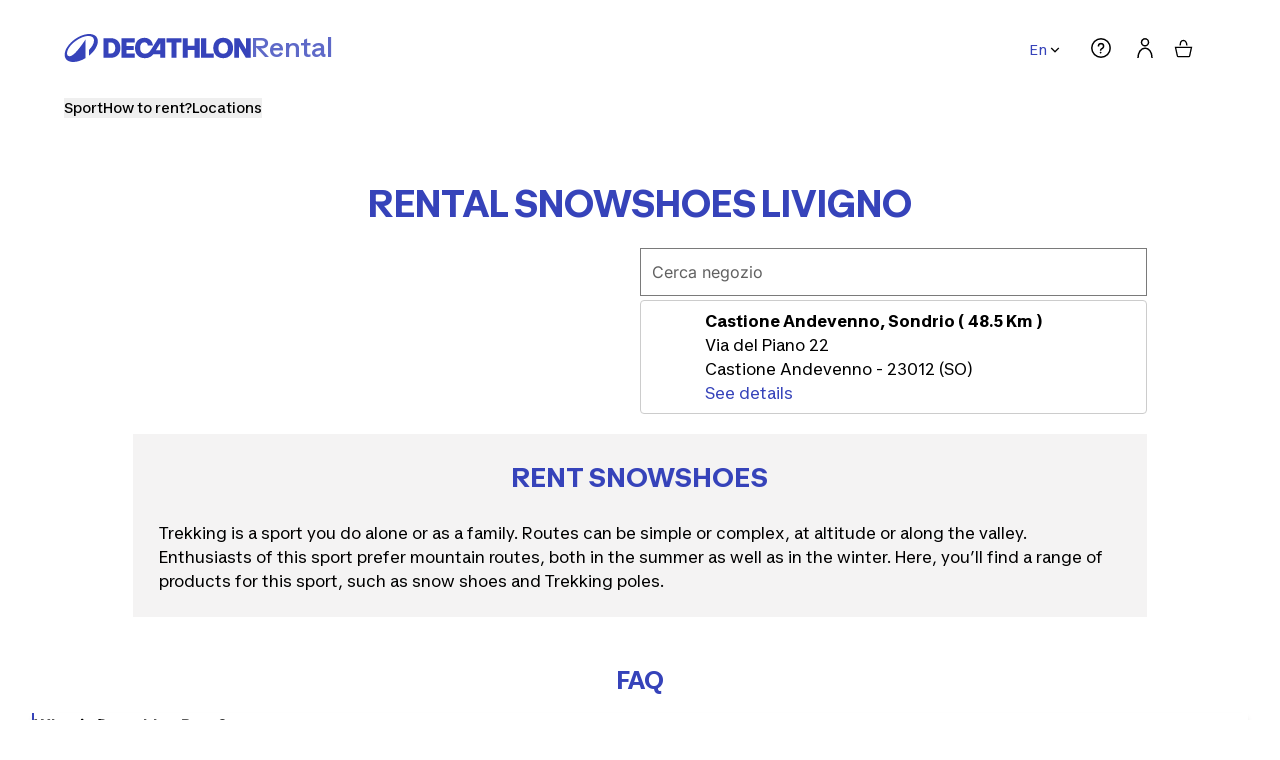

--- FILE ---
content_type: text/html;charset=utf-8
request_url: https://rent.decathlon.it/en/equipment-snowshoes/livigno
body_size: 141415
content:
<!DOCTYPE html><html  lang="en"><head><meta charset="utf-8">
<meta name="viewport" content="width=device-width, initial-scale=1.0, maximum-scale=1.0, user-scalable=0">
<title>Noleggio Attrezzatura Snowshoes a Livigno | Decathlon Rent</title>
<style nonce="wTtwLU3FjY/T/D/i9Em73tpq">@import"https://fonts.googleapis.com/css?family=Roboto+Condensed:300,300i,400,400i,700,700i&display=swap";@import"https://fonts.googleapis.com/css2?family=Roboto:ital,wght@0,300;0,400;0,500;0,700;0,900;1,300;1,400;1,500;1,700;1,900&display=swap";@import"https://fonts.googleapis.com/css2?family=Inter:wght@100;200;300;400;500;600;700;800;900&display=swap";@font-face{font-display:swap;font-family:Roboto;font-style:normal;font-weight:100;src:url(/_nuxt/roboto-cyrillic-ext-100-normal.jEftjRjC.woff2) format("woff2"),url(/_nuxt/roboto-cyrillic-ext-100-normal.CGjkY-RV.woff) format("woff");unicode-range:u+0460-052f,u+1c80-1c88,u+20b4,u+2de0-2dff,u+a640-a69f,u+fe2e-fe2f}@font-face{font-display:swap;font-family:Roboto;font-style:normal;font-weight:100;src:url(/_nuxt/roboto-cyrillic-100-normal.Bul7q2KG.woff2) format("woff2"),url(/_nuxt/roboto-cyrillic-100-normal.BX2W94Gb.woff) format("woff");unicode-range:u+0301,u+0400-045f,u+0490-0491,u+04b0-04b1,u+2116}@font-face{font-display:swap;font-family:Roboto;font-style:normal;font-weight:100;src:url([data-uri]) format("woff2"),url([data-uri]) format("woff");unicode-range:u+1f??}@font-face{font-display:swap;font-family:Roboto;font-style:normal;font-weight:100;src:url(/_nuxt/roboto-greek-100-normal.DNMC-RtV.woff2) format("woff2"),url(/_nuxt/roboto-greek-100-normal.CfoD5gLS.woff) format("woff");unicode-range:u+0370-0377,u+037a-037f,u+0384-038a,u+038c,u+038e-03a1,u+03a3-03ff}@font-face{font-display:swap;font-family:Roboto;font-style:normal;font-weight:100;src:url(/_nuxt/roboto-vietnamese-100-normal.B8sQl7U6.woff2) format("woff2"),url(/_nuxt/roboto-vietnamese-100-normal.D1pR3S3h.woff) format("woff");unicode-range:u+0102-0103,u+0110-0111,u+0128-0129,u+0168-0169,u+01a0-01a1,u+01af-01b0,u+0300-0301,u+0303-0304,u+0308-0309,u+0323,u+0329,u+1ea0-1ef9,u+20ab}@font-face{font-display:swap;font-family:Roboto;font-style:normal;font-weight:100;src:url(/_nuxt/roboto-latin-ext-100-normal.CfLndg9g.woff2) format("woff2"),url(/_nuxt/roboto-latin-ext-100-normal.26Bn2fOf.woff) format("woff");unicode-range:u+0100-02af,u+0304,u+0308,u+0329,u+1e00-1e9f,u+1ef2-1eff,u+2020,u+20a0-20ab,u+20ad-20c0,u+2113,u+2c60-2c7f,u+a720-a7ff}@font-face{font-display:swap;font-family:Roboto;font-style:normal;font-weight:100;src:url(/_nuxt/roboto-latin-100-normal.UGhH1PRC.woff2) format("woff2"),url(/_nuxt/roboto-latin-100-normal.CSgjpIV5.woff) format("woff");unicode-range:u+00??,u+0131,u+0152-0153,u+02bb-02bc,u+02c6,u+02da,u+02dc,u+0304,u+0308,u+0329,u+2000-206f,u+2074,u+20ac,u+2122,u+2191,u+2193,u+2212,u+2215,u+feff,u+fffd}@font-face{font-display:swap;font-family:Roboto;font-style:normal;font-weight:300;src:url(/_nuxt/roboto-cyrillic-ext-300-normal.Chhwl1Jq.woff2) format("woff2"),url(/_nuxt/roboto-cyrillic-ext-300-normal.BLLmCegk.woff) format("woff");unicode-range:u+0460-052f,u+1c80-1c88,u+20b4,u+2de0-2dff,u+a640-a69f,u+fe2e-fe2f}@font-face{font-display:swap;font-family:Roboto;font-style:normal;font-weight:300;src:url(/_nuxt/roboto-cyrillic-300-normal.DJfICpyc.woff2) format("woff2"),url(/_nuxt/roboto-cyrillic-300-normal.Dg7J0kAT.woff) format("woff");unicode-range:u+0301,u+0400-045f,u+0490-0491,u+04b0-04b1,u+2116}@font-face{font-display:swap;font-family:Roboto;font-style:normal;font-weight:300;src:url([data-uri]) format("woff2"),url([data-uri]) format("woff");unicode-range:u+1f??}@font-face{font-display:swap;font-family:Roboto;font-style:normal;font-weight:300;src:url(/_nuxt/roboto-greek-300-normal.Bx8edVml.woff2) format("woff2"),url(/_nuxt/roboto-greek-300-normal.D3gN5oZ1.woff) format("woff");unicode-range:u+0370-0377,u+037a-037f,u+0384-038a,u+038c,u+038e-03a1,u+03a3-03ff}@font-face{font-display:swap;font-family:Roboto;font-style:normal;font-weight:300;src:url(/_nuxt/roboto-vietnamese-300-normal.PZa9KE_J.woff2) format("woff2"),url(/_nuxt/roboto-vietnamese-300-normal.CAomnZLO.woff) format("woff");unicode-range:u+0102-0103,u+0110-0111,u+0128-0129,u+0168-0169,u+01a0-01a1,u+01af-01b0,u+0300-0301,u+0303-0304,u+0308-0309,u+0323,u+0329,u+1ea0-1ef9,u+20ab}@font-face{font-display:swap;font-family:Roboto;font-style:normal;font-weight:300;src:url(/_nuxt/roboto-latin-ext-300-normal.BzRVPTS2.woff2) format("woff2"),url(/_nuxt/roboto-latin-ext-300-normal.Djx841zm.woff) format("woff");unicode-range:u+0100-02af,u+0304,u+0308,u+0329,u+1e00-1e9f,u+1ef2-1eff,u+2020,u+20a0-20ab,u+20ad-20c0,u+2113,u+2c60-2c7f,u+a720-a7ff}@font-face{font-display:swap;font-family:Roboto;font-style:normal;font-weight:300;src:url(/_nuxt/roboto-latin-300-normal.BizgZZ3y.woff2) format("woff2"),url(/_nuxt/roboto-latin-300-normal.BZ6gvbSO.woff) format("woff");unicode-range:u+00??,u+0131,u+0152-0153,u+02bb-02bc,u+02c6,u+02da,u+02dc,u+0304,u+0308,u+0329,u+2000-206f,u+2074,u+20ac,u+2122,u+2191,u+2193,u+2212,u+2215,u+feff,u+fffd}@font-face{font-display:swap;font-family:Roboto;font-style:normal;font-weight:400;src:url(/_nuxt/roboto-cyrillic-ext-400-normal.D76n7Daw.woff2) format("woff2"),url(/_nuxt/roboto-cyrillic-ext-400-normal.b0JluIOJ.woff) format("woff");unicode-range:u+0460-052f,u+1c80-1c88,u+20b4,u+2de0-2dff,u+a640-a69f,u+fe2e-fe2f}@font-face{font-display:swap;font-family:Roboto;font-style:normal;font-weight:400;src:url(/_nuxt/roboto-cyrillic-400-normal.BiRJyiea.woff2) format("woff2"),url(/_nuxt/roboto-cyrillic-400-normal.JN0iKxGs.woff) format("woff");unicode-range:u+0301,u+0400-045f,u+0490-0491,u+04b0-04b1,u+2116}@font-face{font-display:swap;font-family:Roboto;font-style:normal;font-weight:400;src:url([data-uri]) format("woff2"),url([data-uri]) format("woff");unicode-range:u+1f??}@font-face{font-display:swap;font-family:Roboto;font-style:normal;font-weight:400;src:url(/_nuxt/roboto-greek-400-normal.LPh2sqOm.woff2) format("woff2"),url(/_nuxt/roboto-greek-400-normal.IIc_WWwF.woff) format("woff");unicode-range:u+0370-0377,u+037a-037f,u+0384-038a,u+038c,u+038e-03a1,u+03a3-03ff}@font-face{font-display:swap;font-family:Roboto;font-style:normal;font-weight:400;src:url(/_nuxt/roboto-vietnamese-400-normal.DhTUfTw_.woff2) format("woff2"),url(/_nuxt/roboto-vietnamese-400-normal.D5pJwT9g.woff) format("woff");unicode-range:u+0102-0103,u+0110-0111,u+0128-0129,u+0168-0169,u+01a0-01a1,u+01af-01b0,u+0300-0301,u+0303-0304,u+0308-0309,u+0323,u+0329,u+1ea0-1ef9,u+20ab}@font-face{font-display:swap;font-family:Roboto;font-style:normal;font-weight:400;src:url(/_nuxt/roboto-latin-ext-400-normal.DgXbz5gU.woff2) format("woff2"),url(/_nuxt/roboto-latin-ext-400-normal.BSFkPfbf.woff) format("woff");unicode-range:u+0100-02af,u+0304,u+0308,u+0329,u+1e00-1e9f,u+1ef2-1eff,u+2020,u+20a0-20ab,u+20ad-20c0,u+2113,u+2c60-2c7f,u+a720-a7ff}@font-face{font-display:swap;font-family:Roboto;font-style:normal;font-weight:400;src:url(/_nuxt/roboto-latin-400-normal.DXyFPIdK.woff2) format("woff2"),url(/_nuxt/roboto-latin-400-normal.BVyCgWwA.woff) format("woff");unicode-range:u+00??,u+0131,u+0152-0153,u+02bb-02bc,u+02c6,u+02da,u+02dc,u+0304,u+0308,u+0329,u+2000-206f,u+2074,u+20ac,u+2122,u+2191,u+2193,u+2212,u+2215,u+feff,u+fffd}@font-face{font-display:swap;font-family:Roboto;font-style:normal;font-weight:500;src:url(/_nuxt/roboto-cyrillic-ext-500-normal.BJvL3D7h.woff2) format("woff2"),url(/_nuxt/roboto-cyrillic-ext-500-normal.37WQE4S0.woff) format("woff");unicode-range:u+0460-052f,u+1c80-1c88,u+20b4,u+2de0-2dff,u+a640-a69f,u+fe2e-fe2f}@font-face{font-display:swap;font-family:Roboto;font-style:normal;font-weight:500;src:url(/_nuxt/roboto-cyrillic-500-normal._hamcpv8.woff2) format("woff2"),url(/_nuxt/roboto-cyrillic-500-normal.YnJLGrUm.woff) format("woff");unicode-range:u+0301,u+0400-045f,u+0490-0491,u+04b0-04b1,u+2116}@font-face{font-display:swap;font-family:Roboto;font-style:normal;font-weight:500;src:url([data-uri]) format("woff2"),url([data-uri]) format("woff");unicode-range:u+1f??}@font-face{font-display:swap;font-family:Roboto;font-style:normal;font-weight:500;src:url(/_nuxt/roboto-greek-500-normal.Bg8BLohm.woff2) format("woff2"),url(/_nuxt/roboto-greek-500-normal.CdRewbqV.woff) format("woff");unicode-range:u+0370-0377,u+037a-037f,u+0384-038a,u+038c,u+038e-03a1,u+03a3-03ff}@font-face{font-display:swap;font-family:Roboto;font-style:normal;font-weight:500;src:url(/_nuxt/roboto-vietnamese-500-normal.p0V0BAAE.woff2) format("woff2"),url(/_nuxt/roboto-vietnamese-500-normal.LvuCHq7y.woff) format("woff");unicode-range:u+0102-0103,u+0110-0111,u+0128-0129,u+0168-0169,u+01a0-01a1,u+01af-01b0,u+0300-0301,u+0303-0304,u+0308-0309,u+0323,u+0329,u+1ea0-1ef9,u+20ab}@font-face{font-display:swap;font-family:Roboto;font-style:normal;font-weight:500;src:url(/_nuxt/roboto-latin-ext-500-normal.OQJhyaXd.woff2) format("woff2"),url(/_nuxt/roboto-latin-ext-500-normal.DvHxAkTn.woff) format("woff");unicode-range:u+0100-02af,u+0304,u+0308,u+0329,u+1e00-1e9f,u+1ef2-1eff,u+2020,u+20a0-20ab,u+20ad-20c0,u+2113,u+2c60-2c7f,u+a720-a7ff}@font-face{font-display:swap;font-family:Roboto;font-style:normal;font-weight:500;src:url(/_nuxt/roboto-latin-500-normal.C6iW8rdg.woff2) format("woff2"),url(/_nuxt/roboto-latin-500-normal.rpP1_v3s.woff) format("woff");unicode-range:u+00??,u+0131,u+0152-0153,u+02bb-02bc,u+02c6,u+02da,u+02dc,u+0304,u+0308,u+0329,u+2000-206f,u+2074,u+20ac,u+2122,u+2191,u+2193,u+2212,u+2215,u+feff,u+fffd}@font-face{font-display:swap;font-family:Roboto;font-style:normal;font-weight:700;src:url(/_nuxt/roboto-cyrillic-ext-700-normal.CyZgh00P.woff2) format("woff2"),url(/_nuxt/roboto-cyrillic-ext-700-normal.DXzexxfu.woff) format("woff");unicode-range:u+0460-052f,u+1c80-1c88,u+20b4,u+2de0-2dff,u+a640-a69f,u+fe2e-fe2f}@font-face{font-display:swap;font-family:Roboto;font-style:normal;font-weight:700;src:url(/_nuxt/roboto-cyrillic-700-normal.jruQITdB.woff2) format("woff2"),url(/_nuxt/roboto-cyrillic-700-normal.BJaAVvFw.woff) format("woff");unicode-range:u+0301,u+0400-045f,u+0490-0491,u+04b0-04b1,u+2116}@font-face{font-display:swap;font-family:Roboto;font-style:normal;font-weight:700;src:url([data-uri]) format("woff2"),url([data-uri]) format("woff");unicode-range:u+1f??}@font-face{font-display:swap;font-family:Roboto;font-style:normal;font-weight:700;src:url(/_nuxt/roboto-greek-700-normal.Bs05n1ZH.woff2) format("woff2"),url(/_nuxt/roboto-greek-700-normal.1IZ-NEfb.woff) format("woff");unicode-range:u+0370-0377,u+037a-037f,u+0384-038a,u+038c,u+038e-03a1,u+03a3-03ff}@font-face{font-display:swap;font-family:Roboto;font-style:normal;font-weight:700;src:url(/_nuxt/roboto-vietnamese-700-normal.CBbheh0s.woff2) format("woff2"),url(/_nuxt/roboto-vietnamese-700-normal.B4Nagvlm.woff) format("woff");unicode-range:u+0102-0103,u+0110-0111,u+0128-0129,u+0168-0169,u+01a0-01a1,u+01af-01b0,u+0300-0301,u+0303-0304,u+0308-0309,u+0323,u+0329,u+1ea0-1ef9,u+20ab}@font-face{font-display:swap;font-family:Roboto;font-style:normal;font-weight:700;src:url(/_nuxt/roboto-latin-ext-700-normal.DchBbzVz.woff2) format("woff2"),url(/_nuxt/roboto-latin-ext-700-normal.Ba-CAIIA.woff) format("woff");unicode-range:u+0100-02af,u+0304,u+0308,u+0329,u+1e00-1e9f,u+1ef2-1eff,u+2020,u+20a0-20ab,u+20ad-20c0,u+2113,u+2c60-2c7f,u+a720-a7ff}@font-face{font-display:swap;font-family:Roboto;font-style:normal;font-weight:700;src:url(/_nuxt/roboto-latin-700-normal.CbYYDfWS.woff2) format("woff2"),url(/_nuxt/roboto-latin-700-normal.BWcFiwQV.woff) format("woff");unicode-range:u+00??,u+0131,u+0152-0153,u+02bb-02bc,u+02c6,u+02da,u+02dc,u+0304,u+0308,u+0329,u+2000-206f,u+2074,u+20ac,u+2122,u+2191,u+2193,u+2212,u+2215,u+feff,u+fffd}@font-face{font-display:swap;font-family:Roboto;font-style:normal;font-weight:900;src:url(/_nuxt/roboto-cyrillic-ext-900-normal.CnBi4ICo.woff2) format("woff2"),url(/_nuxt/roboto-cyrillic-ext-900-normal.BGEfDcMV.woff) format("woff");unicode-range:u+0460-052f,u+1c80-1c88,u+20b4,u+2de0-2dff,u+a640-a69f,u+fe2e-fe2f}@font-face{font-display:swap;font-family:Roboto;font-style:normal;font-weight:900;src:url(/_nuxt/roboto-cyrillic-900-normal.C1QEld4G.woff2) format("woff2"),url(/_nuxt/roboto-cyrillic-900-normal.BmRPpYbb.woff) format("woff");unicode-range:u+0301,u+0400-045f,u+0490-0491,u+04b0-04b1,u+2116}@font-face{font-display:swap;font-family:Roboto;font-style:normal;font-weight:900;src:url([data-uri]) format("woff2"),url([data-uri]) format("woff");unicode-range:u+1f??}@font-face{font-display:swap;font-family:Roboto;font-style:normal;font-weight:900;src:url(/_nuxt/roboto-greek-900-normal.CljSynrW.woff2) format("woff2"),url(/_nuxt/roboto-greek-900-normal.BekkI0nb.woff) format("woff");unicode-range:u+0370-0377,u+037a-037f,u+0384-038a,u+038c,u+038e-03a1,u+03a3-03ff}@font-face{font-display:swap;font-family:Roboto;font-style:normal;font-weight:900;src:url(/_nuxt/roboto-vietnamese-900-normal.BNEEdkVE.woff2) format("woff2"),url(/_nuxt/roboto-vietnamese-900-normal.D1scMKbK.woff) format("woff");unicode-range:u+0102-0103,u+0110-0111,u+0128-0129,u+0168-0169,u+01a0-01a1,u+01af-01b0,u+0300-0301,u+0303-0304,u+0308-0309,u+0323,u+0329,u+1ea0-1ef9,u+20ab}@font-face{font-display:swap;font-family:Roboto;font-style:normal;font-weight:900;src:url(/_nuxt/roboto-latin-ext-900-normal.Dkiu6Y_E.woff2) format("woff2"),url(/_nuxt/roboto-latin-ext-900-normal.DNM-Nmzj.woff) format("woff");unicode-range:u+0100-02af,u+0304,u+0308,u+0329,u+1e00-1e9f,u+1ef2-1eff,u+2020,u+20a0-20ab,u+20ad-20c0,u+2113,u+2c60-2c7f,u+a720-a7ff}@font-face{font-display:swap;font-family:Roboto;font-style:normal;font-weight:900;src:url(/_nuxt/roboto-latin-900-normal.BnsusLPY.woff2) format("woff2"),url(/_nuxt/roboto-latin-900-normal.BVJ4ddzw.woff) format("woff");unicode-range:u+00??,u+0131,u+0152-0153,u+02bb-02bc,u+02c6,u+02da,u+02dc,u+0304,u+0308,u+0329,u+2000-206f,u+2074,u+20ac,u+2122,u+2191,u+2193,u+2212,u+2215,u+feff,u+fffd}@font-face{font-display:swap;font-family:Inter;font-style:normal;font-weight:100;src:url(/_nuxt/inter-cyrillic-ext-100-normal.BOkASA1Q.woff2) format("woff2"),url(/_nuxt/inter-cyrillic-ext-100-normal.DV8bHawg.woff) format("woff");unicode-range:u+0460-052f,u+1c80-1c88,u+20b4,u+2de0-2dff,u+a640-a69f,u+fe2e-fe2f}@font-face{font-display:swap;font-family:Inter;font-style:normal;font-weight:100;src:url(/_nuxt/inter-cyrillic-100-normal.CfZ4csEW.woff2) format("woff2"),url(/_nuxt/inter-cyrillic-100-normal.CXx_eL3V.woff) format("woff");unicode-range:u+0301,u+0400-045f,u+0490-0491,u+04b0-04b1,u+2116}@font-face{font-display:swap;font-family:Inter;font-style:normal;font-weight:100;src:url(/_nuxt/inter-greek-ext-100-normal.Bh_h4cLj.woff2) format("woff2"),url(/_nuxt/inter-greek-ext-100-normal.JRpH7aMa.woff) format("woff");unicode-range:u+1f??}@font-face{font-display:swap;font-family:Inter;font-style:normal;font-weight:100;src:url(/_nuxt/inter-greek-100-normal.DLBCdKEE.woff2) format("woff2"),url(/_nuxt/inter-greek-100-normal.Dzx5mjMo.woff) format("woff");unicode-range:u+0370-0377,u+037a-037f,u+0384-038a,u+038c,u+038e-03a1,u+03a3-03ff}@font-face{font-display:swap;font-family:Inter;font-style:normal;font-weight:100;src:url(/_nuxt/inter-vietnamese-100-normal.DUO_Al_4.woff2) format("woff2"),url(/_nuxt/inter-vietnamese-100-normal.DZ_sA31Y.woff) format("woff");unicode-range:u+0102-0103,u+0110-0111,u+0128-0129,u+0168-0169,u+01a0-01a1,u+01af-01b0,u+0300-0301,u+0303-0304,u+0308-0309,u+0323,u+0329,u+1ea0-1ef9,u+20ab}@font-face{font-display:swap;font-family:Inter;font-style:normal;font-weight:100;src:url(/_nuxt/inter-latin-ext-100-normal.PkVI1hiV.woff2) format("woff2"),url(/_nuxt/inter-latin-ext-100-normal.Bmyzl9S8.woff) format("woff");unicode-range:u+0100-02af,u+0304,u+0308,u+0329,u+1e00-1e9f,u+1ef2-1eff,u+2020,u+20a0-20ab,u+20ad-20c0,u+2113,u+2c60-2c7f,u+a720-a7ff}@font-face{font-display:swap;font-family:Inter;font-style:normal;font-weight:100;src:url(/_nuxt/inter-latin-100-normal.CGzqJnOY.woff2) format("woff2"),url(/_nuxt/inter-latin-100-normal.DNvOpf-C.woff) format("woff");unicode-range:u+00??,u+0131,u+0152-0153,u+02bb-02bc,u+02c6,u+02da,u+02dc,u+0304,u+0308,u+0329,u+2000-206f,u+2074,u+20ac,u+2122,u+2191,u+2193,u+2212,u+2215,u+feff,u+fffd}@font-face{font-display:swap;font-family:Inter;font-style:normal;font-weight:200;src:url(/_nuxt/inter-cyrillic-ext-200-normal.B_Dxz9DO.woff2) format("woff2"),url(/_nuxt/inter-cyrillic-ext-200-normal.DGr10Mfo.woff) format("woff");unicode-range:u+0460-052f,u+1c80-1c88,u+20b4,u+2de0-2dff,u+a640-a69f,u+fe2e-fe2f}@font-face{font-display:swap;font-family:Inter;font-style:normal;font-weight:200;src:url(/_nuxt/inter-cyrillic-200-normal.DmaD8UT0.woff2) format("woff2"),url(/_nuxt/inter-cyrillic-200-normal.BnwkpDWK.woff) format("woff");unicode-range:u+0301,u+0400-045f,u+0490-0491,u+04b0-04b1,u+2116}@font-face{font-display:swap;font-family:Inter;font-style:normal;font-weight:200;src:url(/_nuxt/inter-greek-ext-200-normal.CQm00ywU.woff2) format("woff2"),url(/_nuxt/inter-greek-ext-200-normal.oUU9mBD7.woff) format("woff");unicode-range:u+1f??}@font-face{font-display:swap;font-family:Inter;font-style:normal;font-weight:200;src:url(/_nuxt/inter-greek-200-normal.BmENupgy.woff2) format("woff2"),url(/_nuxt/inter-greek-200-normal.Co60mpII.woff) format("woff");unicode-range:u+0370-0377,u+037a-037f,u+0384-038a,u+038c,u+038e-03a1,u+03a3-03ff}@font-face{font-display:swap;font-family:Inter;font-style:normal;font-weight:200;src:url(/_nuxt/inter-vietnamese-200-normal.BYvDigGQ.woff2) format("woff2"),url(/_nuxt/inter-vietnamese-200-normal.DD6WOmQc.woff) format("woff");unicode-range:u+0102-0103,u+0110-0111,u+0128-0129,u+0168-0169,u+01a0-01a1,u+01af-01b0,u+0300-0301,u+0303-0304,u+0308-0309,u+0323,u+0329,u+1ea0-1ef9,u+20ab}@font-face{font-display:swap;font-family:Inter;font-style:normal;font-weight:200;src:url(/_nuxt/inter-latin-ext-200-normal.3JJV8izf.woff2) format("woff2"),url(/_nuxt/inter-latin-ext-200-normal.BdaNvgc1.woff) format("woff");unicode-range:u+0100-02af,u+0304,u+0308,u+0329,u+1e00-1e9f,u+1ef2-1eff,u+2020,u+20a0-20ab,u+20ad-20c0,u+2113,u+2c60-2c7f,u+a720-a7ff}@font-face{font-display:swap;font-family:Inter;font-style:normal;font-weight:200;src:url(/_nuxt/inter-latin-200-normal.BwfncNRT.woff2) format("woff2"),url(/_nuxt/inter-latin-200-normal.h97GzfYC.woff) format("woff");unicode-range:u+00??,u+0131,u+0152-0153,u+02bb-02bc,u+02c6,u+02da,u+02dc,u+0304,u+0308,u+0329,u+2000-206f,u+2074,u+20ac,u+2122,u+2191,u+2193,u+2212,u+2215,u+feff,u+fffd}@font-face{font-display:swap;font-family:Inter;font-style:normal;font-weight:300;src:url(/_nuxt/inter-cyrillic-ext-300-normal.B8-SKPy6.woff2) format("woff2"),url(/_nuxt/inter-cyrillic-ext-300-normal.CxBffQcw.woff) format("woff");unicode-range:u+0460-052f,u+1c80-1c88,u+20b4,u+2de0-2dff,u+a640-a69f,u+fe2e-fe2f}@font-face{font-display:swap;font-family:Inter;font-style:normal;font-weight:300;src:url(/_nuxt/inter-cyrillic-300-normal.DuKDqihX.woff2) format("woff2"),url(/_nuxt/inter-cyrillic-300-normal.CpVW2Piz.woff) format("woff");unicode-range:u+0301,u+0400-045f,u+0490-0491,u+04b0-04b1,u+2116}@font-face{font-display:swap;font-family:Inter;font-style:normal;font-weight:300;src:url(/_nuxt/inter-greek-ext-300-normal.Bzbb9qoQ.woff2) format("woff2"),url(/_nuxt/inter-greek-ext-300-normal.BHRnjIck.woff) format("woff");unicode-range:u+1f??}@font-face{font-display:swap;font-family:Inter;font-style:normal;font-weight:300;src:url(/_nuxt/inter-greek-300-normal._k6LbL93.woff2) format("woff2"),url(/_nuxt/inter-greek-300-normal.t-A5Zxgo.woff) format("woff");unicode-range:u+0370-0377,u+037a-037f,u+0384-038a,u+038c,u+038e-03a1,u+03a3-03ff}@font-face{font-display:swap;font-family:Inter;font-style:normal;font-weight:300;src:url(/_nuxt/inter-vietnamese-300-normal.Bdr24Bqb.woff2) format("woff2"),url(/_nuxt/inter-vietnamese-300-normal.B710x6d6.woff) format("woff");unicode-range:u+0102-0103,u+0110-0111,u+0128-0129,u+0168-0169,u+01a0-01a1,u+01af-01b0,u+0300-0301,u+0303-0304,u+0308-0309,u+0323,u+0329,u+1ea0-1ef9,u+20ab}@font-face{font-display:swap;font-family:Inter;font-style:normal;font-weight:300;src:url(/_nuxt/inter-latin-ext-300-normal.C2kLfG2J.woff2) format("woff2"),url(/_nuxt/inter-latin-ext-300-normal.n8Ps4oXY.woff) format("woff");unicode-range:u+0100-02af,u+0304,u+0308,u+0329,u+1e00-1e9f,u+1ef2-1eff,u+2020,u+20a0-20ab,u+20ad-20c0,u+2113,u+2c60-2c7f,u+a720-a7ff}@font-face{font-display:swap;font-family:Inter;font-style:normal;font-weight:300;src:url(/_nuxt/inter-latin-300-normal.CvRFFuZy.woff2) format("woff2"),url(/_nuxt/inter-latin-300-normal.ORCTF8i-.woff) format("woff");unicode-range:u+00??,u+0131,u+0152-0153,u+02bb-02bc,u+02c6,u+02da,u+02dc,u+0304,u+0308,u+0329,u+2000-206f,u+2074,u+20ac,u+2122,u+2191,u+2193,u+2212,u+2215,u+feff,u+fffd}@font-face{font-display:swap;font-family:Inter;font-style:normal;font-weight:400;src:url(/_nuxt/inter-cyrillic-ext-400-normal.Dc4VJyIJ.woff2) format("woff2"),url(/_nuxt/inter-cyrillic-ext-400-normal.BPnxn4xp.woff) format("woff");unicode-range:u+0460-052f,u+1c80-1c88,u+20b4,u+2de0-2dff,u+a640-a69f,u+fe2e-fe2f}@font-face{font-display:swap;font-family:Inter;font-style:normal;font-weight:400;src:url(/_nuxt/inter-cyrillic-400-normal.BLGc9T1a.woff2) format("woff2"),url(/_nuxt/inter-cyrillic-400-normal.ZzOtrSSW.woff) format("woff");unicode-range:u+0301,u+0400-045f,u+0490-0491,u+04b0-04b1,u+2116}@font-face{font-display:swap;font-family:Inter;font-style:normal;font-weight:400;src:url(/_nuxt/inter-greek-ext-400-normal.Bput3-QP.woff2) format("woff2"),url(/_nuxt/inter-greek-ext-400-normal.DCpCPQOf.woff) format("woff");unicode-range:u+1f??}@font-face{font-display:swap;font-family:Inter;font-style:normal;font-weight:400;src:url(/_nuxt/inter-greek-400-normal.DxZsaF_h.woff2) format("woff2"),url(/_nuxt/inter-greek-400-normal.BZzXV7-1.woff) format("woff");unicode-range:u+0370-0377,u+037a-037f,u+0384-038a,u+038c,u+038e-03a1,u+03a3-03ff}@font-face{font-display:swap;font-family:Inter;font-style:normal;font-weight:400;src:url(/_nuxt/inter-vietnamese-400-normal.DMkecbls.woff2) format("woff2"),url(/_nuxt/inter-vietnamese-400-normal.BUNmGMP1.woff) format("woff");unicode-range:u+0102-0103,u+0110-0111,u+0128-0129,u+0168-0169,u+01a0-01a1,u+01af-01b0,u+0300-0301,u+0303-0304,u+0308-0309,u+0323,u+0329,u+1ea0-1ef9,u+20ab}@font-face{font-display:swap;font-family:Inter;font-style:normal;font-weight:400;src:url(/_nuxt/inter-latin-ext-400-normal.hnt3BR84.woff2) format("woff2"),url(/_nuxt/inter-latin-ext-400-normal.C1t-h-pH.woff) format("woff");unicode-range:u+0100-02af,u+0304,u+0308,u+0329,u+1e00-1e9f,u+1ef2-1eff,u+2020,u+20a0-20ab,u+20ad-20c0,u+2113,u+2c60-2c7f,u+a720-a7ff}@font-face{font-display:swap;font-family:Inter;font-style:normal;font-weight:400;src:url(/_nuxt/inter-latin-400-normal.BOOGhInR.woff2) format("woff2"),url(/_nuxt/inter-latin-400-normal.gitzw0hO.woff) format("woff");unicode-range:u+00??,u+0131,u+0152-0153,u+02bb-02bc,u+02c6,u+02da,u+02dc,u+0304,u+0308,u+0329,u+2000-206f,u+2074,u+20ac,u+2122,u+2191,u+2193,u+2212,u+2215,u+feff,u+fffd}@font-face{font-display:swap;font-family:Inter;font-style:normal;font-weight:500;src:url(/_nuxt/inter-cyrillic-ext-500-normal.BShVwWPj.woff2) format("woff2"),url(/_nuxt/inter-cyrillic-ext-500-normal.CUiC4oBV.woff) format("woff");unicode-range:u+0460-052f,u+1c80-1c88,u+20b4,u+2de0-2dff,u+a640-a69f,u+fe2e-fe2f}@font-face{font-display:swap;font-family:Inter;font-style:normal;font-weight:500;src:url(/_nuxt/inter-cyrillic-500-normal.D4Vwzodn.woff2) format("woff2"),url(/_nuxt/inter-cyrillic-500-normal.DH2hs3aW.woff) format("woff");unicode-range:u+0301,u+0400-045f,u+0490-0491,u+04b0-04b1,u+2116}@font-face{font-display:swap;font-family:Inter;font-style:normal;font-weight:500;src:url(/_nuxt/inter-greek-ext-500-normal.B6guLgqG.woff2) format("woff2"),url(/_nuxt/inter-greek-ext-500-normal.M2hEX8vc.woff) format("woff");unicode-range:u+1f??}@font-face{font-display:swap;font-family:Inter;font-style:normal;font-weight:500;src:url(/_nuxt/inter-greek-500-normal.CeQXL5ds.woff2) format("woff2"),url(/_nuxt/inter-greek-500-normal.d_eO-yCQ.woff) format("woff");unicode-range:u+0370-0377,u+037a-037f,u+0384-038a,u+038c,u+038e-03a1,u+03a3-03ff}@font-face{font-display:swap;font-family:Inter;font-style:normal;font-weight:500;src:url(/_nuxt/inter-vietnamese-500-normal.DOriooB6.woff2) format("woff2"),url(/_nuxt/inter-vietnamese-500-normal.DQPw2Hwd.woff) format("woff");unicode-range:u+0102-0103,u+0110-0111,u+0128-0129,u+0168-0169,u+01a0-01a1,u+01af-01b0,u+0300-0301,u+0303-0304,u+0308-0309,u+0323,u+0329,u+1ea0-1ef9,u+20ab}@font-face{font-display:swap;font-family:Inter;font-style:normal;font-weight:500;src:url(/_nuxt/inter-latin-ext-500-normal.CIS2RHJS.woff2) format("woff2"),url(/_nuxt/inter-latin-ext-500-normal.UMdmhHu2.woff) format("woff");unicode-range:u+0100-02af,u+0304,u+0308,u+0329,u+1e00-1e9f,u+1ef2-1eff,u+2020,u+20a0-20ab,u+20ad-20c0,u+2113,u+2c60-2c7f,u+a720-a7ff}@font-face{font-display:swap;font-family:Inter;font-style:normal;font-weight:500;src:url(/_nuxt/inter-latin-500-normal.D2bGa7uu.woff2) format("woff2"),url(/_nuxt/inter-latin-500-normal.deR1Tlfd.woff) format("woff");unicode-range:u+00??,u+0131,u+0152-0153,u+02bb-02bc,u+02c6,u+02da,u+02dc,u+0304,u+0308,u+0329,u+2000-206f,u+2074,u+20ac,u+2122,u+2191,u+2193,u+2212,u+2215,u+feff,u+fffd}@font-face{font-display:swap;font-family:Inter;font-style:normal;font-weight:600;src:url(/_nuxt/inter-cyrillic-ext-600-normal.CaqZN2hq.woff2) format("woff2"),url(/_nuxt/inter-cyrillic-ext-600-normal.Bt9VVOA-.woff) format("woff");unicode-range:u+0460-052f,u+1c80-1c88,u+20b4,u+2de0-2dff,u+a640-a69f,u+fe2e-fe2f}@font-face{font-display:swap;font-family:Inter;font-style:normal;font-weight:600;src:url(/_nuxt/inter-cyrillic-600-normal.BGBWG807.woff2) format("woff2"),url(/_nuxt/inter-cyrillic-600-normal.BuzJQFbW.woff) format("woff");unicode-range:u+0301,u+0400-045f,u+0490-0491,u+04b0-04b1,u+2116}@font-face{font-display:swap;font-family:Inter;font-style:normal;font-weight:600;src:url(/_nuxt/inter-greek-ext-600-normal.Cnui8OiR.woff2) format("woff2"),url(/_nuxt/inter-greek-ext-600-normal.C9WLioJ8.woff) format("woff");unicode-range:u+1f??}@font-face{font-display:swap;font-family:Inter;font-style:normal;font-weight:600;src:url(/_nuxt/inter-greek-600-normal.Dhlb-90d.woff2) format("woff2"),url(/_nuxt/inter-greek-600-normal.CwicyhtI.woff) format("woff");unicode-range:u+0370-0377,u+037a-037f,u+0384-038a,u+038c,u+038e-03a1,u+03a3-03ff}@font-face{font-display:swap;font-family:Inter;font-style:normal;font-weight:600;src:url(/_nuxt/inter-vietnamese-600-normal.Cc8MFFhd.woff2) format("woff2"),url(/_nuxt/inter-vietnamese-600-normal.Cm6aH8_k.woff) format("woff");unicode-range:u+0102-0103,u+0110-0111,u+0128-0129,u+0168-0169,u+01a0-01a1,u+01af-01b0,u+0300-0301,u+0303-0304,u+0308-0309,u+0323,u+0329,u+1ea0-1ef9,u+20ab}@font-face{font-display:swap;font-family:Inter;font-style:normal;font-weight:600;src:url(/_nuxt/inter-latin-ext-600-normal.BnYJhD27.woff2) format("woff2"),url(/_nuxt/inter-latin-ext-600-normal.CAF0vJDd.woff) format("woff");unicode-range:u+0100-02af,u+0304,u+0308,u+0329,u+1e00-1e9f,u+1ef2-1eff,u+2020,u+20a0-20ab,u+20ad-20c0,u+2113,u+2c60-2c7f,u+a720-a7ff}@font-face{font-display:swap;font-family:Inter;font-style:normal;font-weight:600;src:url(/_nuxt/inter-latin-600-normal.D273HNI0.woff2) format("woff2"),url(/_nuxt/inter-latin-600-normal.B5cFAncS.woff) format("woff");unicode-range:u+00??,u+0131,u+0152-0153,u+02bb-02bc,u+02c6,u+02da,u+02dc,u+0304,u+0308,u+0329,u+2000-206f,u+2074,u+20ac,u+2122,u+2191,u+2193,u+2212,u+2215,u+feff,u+fffd}@font-face{font-display:swap;font-family:Inter;font-style:normal;font-weight:700;src:url(/_nuxt/inter-cyrillic-ext-700-normal.ClVoMEGq.woff2) format("woff2"),url(/_nuxt/inter-cyrillic-ext-700-normal.Ced3hgUT.woff) format("woff");unicode-range:u+0460-052f,u+1c80-1c88,u+20b4,u+2de0-2dff,u+a640-a69f,u+fe2e-fe2f}@font-face{font-display:swap;font-family:Inter;font-style:normal;font-weight:700;src:url(/_nuxt/inter-cyrillic-700-normal.bGtGjVdZ.woff2) format("woff2"),url(/_nuxt/inter-cyrillic-700-normal.Bc8_fv8J.woff) format("woff");unicode-range:u+0301,u+0400-045f,u+0490-0491,u+04b0-04b1,u+2116}@font-face{font-display:swap;font-family:Inter;font-style:normal;font-weight:700;src:url(/_nuxt/inter-greek-ext-700-normal.SzCdnevJ.woff2) format("woff2"),url(/_nuxt/inter-greek-ext-700-normal.DXvzx4Na.woff) format("woff");unicode-range:u+1f??}@font-face{font-display:swap;font-family:Inter;font-style:normal;font-weight:700;src:url(/_nuxt/inter-greek-700-normal.Cxpycf-U.woff2) format("woff2"),url(/_nuxt/inter-greek-700-normal.BRYTaFLL.woff) format("woff");unicode-range:u+0370-0377,u+037a-037f,u+0384-038a,u+038c,u+038e-03a1,u+03a3-03ff}@font-face{font-display:swap;font-family:Inter;font-style:normal;font-weight:700;src:url(/_nuxt/inter-vietnamese-700-normal.CGpBpxLq.woff2) format("woff2"),url(/_nuxt/inter-vietnamese-700-normal.dAnkLlTo.woff) format("woff");unicode-range:u+0102-0103,u+0110-0111,u+0128-0129,u+0168-0169,u+01a0-01a1,u+01af-01b0,u+0300-0301,u+0303-0304,u+0308-0309,u+0323,u+0329,u+1ea0-1ef9,u+20ab}@font-face{font-display:swap;font-family:Inter;font-style:normal;font-weight:700;src:url(/_nuxt/inter-latin-ext-700-normal.CzikT_rs.woff2) format("woff2"),url(/_nuxt/inter-latin-ext-700-normal.6V9MnIL5.woff) format("woff");unicode-range:u+0100-02af,u+0304,u+0308,u+0329,u+1e00-1e9f,u+1ef2-1eff,u+2020,u+20a0-20ab,u+20ad-20c0,u+2113,u+2c60-2c7f,u+a720-a7ff}@font-face{font-display:swap;font-family:Inter;font-style:normal;font-weight:700;src:url(/_nuxt/inter-latin-700-normal.Sckx8rpT.woff2) format("woff2"),url(/_nuxt/inter-latin-700-normal.B8MtJ_2k.woff) format("woff");unicode-range:u+00??,u+0131,u+0152-0153,u+02bb-02bc,u+02c6,u+02da,u+02dc,u+0304,u+0308,u+0329,u+2000-206f,u+2074,u+20ac,u+2122,u+2191,u+2193,u+2212,u+2215,u+feff,u+fffd}@font-face{font-display:swap;font-family:Inter;font-style:normal;font-weight:800;src:url(/_nuxt/inter-cyrillic-ext-800-normal.DkJRRbRv.woff2) format("woff2"),url(/_nuxt/inter-cyrillic-ext-800-normal.Blqt89nY.woff) format("woff");unicode-range:u+0460-052f,u+1c80-1c88,u+20b4,u+2de0-2dff,u+a640-a69f,u+fe2e-fe2f}@font-face{font-display:swap;font-family:Inter;font-style:normal;font-weight:800;src:url(/_nuxt/inter-cyrillic-800-normal.Gn5VisWc.woff2) format("woff2"),url(/_nuxt/inter-cyrillic-800-normal.C1n5rDZ2.woff) format("woff");unicode-range:u+0301,u+0400-045f,u+0490-0491,u+04b0-04b1,u+2116}@font-face{font-display:swap;font-family:Inter;font-style:normal;font-weight:800;src:url(/_nuxt/inter-greek-ext-800-normal.JPzvdjtt.woff2) format("woff2"),url(/_nuxt/inter-greek-ext-800-normal.D4Z3eQTi.woff) format("woff");unicode-range:u+1f??}@font-face{font-display:swap;font-family:Inter;font-style:normal;font-weight:800;src:url(/_nuxt/inter-greek-800-normal.C7uvZBs2.woff2) format("woff2"),url(/_nuxt/inter-greek-800-normal.DCnbPe0-.woff) format("woff");unicode-range:u+0370-0377,u+037a-037f,u+0384-038a,u+038c,u+038e-03a1,u+03a3-03ff}@font-face{font-display:swap;font-family:Inter;font-style:normal;font-weight:800;src:url(/_nuxt/inter-vietnamese-800-normal.Cm7tD1pz.woff2) format("woff2"),url(/_nuxt/inter-vietnamese-800-normal.BUZV_87j.woff) format("woff");unicode-range:u+0102-0103,u+0110-0111,u+0128-0129,u+0168-0169,u+01a0-01a1,u+01af-01b0,u+0300-0301,u+0303-0304,u+0308-0309,u+0323,u+0329,u+1ea0-1ef9,u+20ab}@font-face{font-display:swap;font-family:Inter;font-style:normal;font-weight:800;src:url(/_nuxt/inter-latin-ext-800-normal.DhAspwKZ.woff2) format("woff2"),url(/_nuxt/inter-latin-ext-800-normal.B4NYOez9.woff) format("woff");unicode-range:u+0100-02af,u+0304,u+0308,u+0329,u+1e00-1e9f,u+1ef2-1eff,u+2020,u+20a0-20ab,u+20ad-20c0,u+2113,u+2c60-2c7f,u+a720-a7ff}@font-face{font-display:swap;font-family:Inter;font-style:normal;font-weight:800;src:url(/_nuxt/inter-latin-800-normal.qNthNgub.woff2) format("woff2"),url(/_nuxt/inter-latin-800-normal.DDBFRMkW.woff) format("woff");unicode-range:u+00??,u+0131,u+0152-0153,u+02bb-02bc,u+02c6,u+02da,u+02dc,u+0304,u+0308,u+0329,u+2000-206f,u+2074,u+20ac,u+2122,u+2191,u+2193,u+2212,u+2215,u+feff,u+fffd}@font-face{font-display:swap;font-family:Inter;font-style:normal;font-weight:900;src:url(/_nuxt/inter-cyrillic-ext-900-normal.BduYe0K2.woff2) format("woff2"),url(/_nuxt/inter-cyrillic-ext-900-normal.CW00LHP1.woff) format("woff");unicode-range:u+0460-052f,u+1c80-1c88,u+20b4,u+2de0-2dff,u+a640-a69f,u+fe2e-fe2f}@font-face{font-display:swap;font-family:Inter;font-style:normal;font-weight:900;src:url(/_nuxt/inter-cyrillic-900-normal.rsB9enUl.woff2) format("woff2"),url(/_nuxt/inter-cyrillic-900-normal.DRFjFxjx.woff) format("woff");unicode-range:u+0301,u+0400-045f,u+0490-0491,u+04b0-04b1,u+2116}@font-face{font-display:swap;font-family:Inter;font-style:normal;font-weight:900;src:url(/_nuxt/inter-greek-ext-900-normal.gmbm0Gan.woff2) format("woff2"),url(/_nuxt/inter-greek-ext-900-normal.CkcABDrp.woff) format("woff");unicode-range:u+1f??}@font-face{font-display:swap;font-family:Inter;font-style:normal;font-weight:900;src:url(/_nuxt/inter-greek-900-normal.DTZD6r2W.woff2) format("woff2"),url(/_nuxt/inter-greek-900-normal.CD8u1q_4.woff) format("woff");unicode-range:u+0370-0377,u+037a-037f,u+0384-038a,u+038c,u+038e-03a1,u+03a3-03ff}@font-face{font-display:swap;font-family:Inter;font-style:normal;font-weight:900;src:url(/_nuxt/inter-vietnamese-900-normal.C4P836tE.woff2) format("woff2"),url(/_nuxt/inter-vietnamese-900-normal.BlAgPZck.woff) format("woff");unicode-range:u+0102-0103,u+0110-0111,u+0128-0129,u+0168-0169,u+01a0-01a1,u+01af-01b0,u+0300-0301,u+0303-0304,u+0308-0309,u+0323,u+0329,u+1ea0-1ef9,u+20ab}@font-face{font-display:swap;font-family:Inter;font-style:normal;font-weight:900;src:url(/_nuxt/inter-latin-ext-900-normal.dyE6OXMT.woff2) format("woff2"),url(/_nuxt/inter-latin-ext-900-normal.DLS8rZND.woff) format("woff");unicode-range:u+0100-02af,u+0304,u+0308,u+0329,u+1e00-1e9f,u+1ef2-1eff,u+2020,u+20a0-20ab,u+20ad-20c0,u+2113,u+2c60-2c7f,u+a720-a7ff}@font-face{font-display:swap;font-family:Inter;font-style:normal;font-weight:900;src:url(/_nuxt/inter-latin-900-normal.CcF180C5.woff2) format("woff2"),url(/_nuxt/inter-latin-900-normal.C5TMk9TE.woff) format("woff");unicode-range:u+00??,u+0131,u+0152-0153,u+02bb-02bc,u+02c6,u+02da,u+02dc,u+0304,u+0308,u+0329,u+2000-206f,u+2074,u+20ac,u+2122,u+2191,u+2193,u+2212,u+2215,u+feff,u+fffd}:root{--vp-core-aspect-ratio-golden:1.618;--vp-core-aspect-ratio-1-1:1;--vp-core-aspect-ratio-4-5:.8;--vp-core-aspect-ratio-5-4:1.25;--vp-core-aspect-ratio-3-4:.75;--vp-core-aspect-ratio-4-3:1.333;--vp-core-aspect-ratio-2-3:.667;--vp-core-aspect-ratio-3-2:1.5;--vp-core-aspect-ratio-10-16:.625;--vp-core-aspect-ratio-16-10:1.6;--vp-core-aspect-ratio-9-16:.563;--vp-core-aspect-ratio-16-9:1.778;--vp-core-aspect-ratio-1-2:.5;--vp-core-aspect-ratio-2-1:2;--vp-core-aspect-ratio-9-21:.429;--vp-core-aspect-ratio-21-9:2.333;--vp-core-color-mix-ratio-400:.4;--vp-core-color-mix-ratio-300:.3;--vp-core-color-mix-ratio-200:.2;--vp-core-color-mix-ratio-100:.1;--vp-core-opacity-1000:1;--vp-core-opacity-750:.75;--vp-core-opacity-500:.5;--vp-core-opacity-300:.38;--vp-core-opacity-250:.25;--vp-core-opacity-0:0;--vp-core-border-width-300:3px;--vp-core-border-width-200:2px;--vp-core-border-width-100:1px;--vp-core-border-width-0:0px;--vp-core-border-radius-full:999px;--vp-core-border-radius-050:2px;--vp-core-border-radius-600:28px;--vp-core-border-radius-500:20px;--vp-core-border-radius-400:16px;--vp-core-border-radius-300:12px;--vp-core-border-radius-200:8px;--vp-core-border-radius-100:4px;--vp-core-border-radius-0:0px;--vp-core-spacing-075:6px;--vp-core-spacing-050:4px;--vp-core-spacing-025:2px;--vp-core-spacing-010:1px;--vp-core-spacing-900:160px;--vp-core-spacing-850:128px;--vp-core-spacing-800:96px;--vp-core-spacing-700:80px;--vp-core-spacing-650:64px;--vp-core-spacing-600:48px;--vp-core-spacing-500:40px;--vp-core-spacing-400:32px;--vp-core-spacing-300:24px;--vp-core-spacing-250:20px;--vp-core-spacing-200:16px;--vp-core-spacing-150:12px;--vp-core-spacing-100:8px;--vp-core-spacing-0:0px;--vp-core-sizing-050:1px;--vp-core-sizing-700:128px;--vp-core-sizing-650:96px;--vp-core-sizing-600:80px;--vp-core-sizing-550:64px;--vp-core-sizing-520:56px;--vp-core-sizing-500:48px;--vp-core-sizing-475:44px;--vp-core-sizing-450:40px;--vp-core-sizing-400:32px;--vp-core-sizing-350:24px;--vp-core-sizing-325:20px;--vp-core-sizing-300:16px;--vp-core-sizing-250:12px;--vp-core-sizing-200:8px;--vp-core-sizing-150:4px;--vp-core-sizing-100:2px;--vp-core-font-size-050:11px;--vp-core-font-size-950:88px;--vp-core-font-size-910:74px;--vp-core-font-size-900:72px;--vp-core-font-size-850:56px;--vp-core-font-size-800:48px;--vp-core-font-size-750:40px;--vp-core-font-size-700:36px;--vp-core-font-size-650:34px;--vp-core-font-size-600:32px;--vp-core-font-size-550:30px;--vp-core-font-size-500:28px;--vp-core-font-size-450:26px;--vp-core-font-size-400:24px;--vp-core-font-size-350:22px;--vp-core-font-size-300:20px;--vp-core-font-size-250:18px;--vp-core-font-size-200:16px;--vp-core-font-size-150:14px;--vp-core-font-size-100:12px;--vp-core-text-case-capitalize:capitalize;--vp-core-text-case-lowercase:lowercase;--vp-core-text-case-uppercase:uppercase;--vp-core-text-case-none:none;--vp-core-optical-sizing-auto:auto;--vp-core-optical-sizing-30:30;--vp-core-optical-sizing-14:14;--vp-core-letter-spacing-050:-.01em;--vp-core-letter-spacing-020:-.03em;--vp-core-letter-spacing-300:.02em;--vp-core-letter-spacing-200:.01em;--vp-core-letter-spacing-100:0em;--vp-core-text-decoration-line-through:line-through;--vp-core-text-decoration-underline:underline;--vp-core-text-decoration-none:none;--vp-core-line-height-050:1;--vp-core-line-height-900:1.7;--vp-core-line-height-800:1.5;--vp-core-line-height-500:1.4286;--vp-core-line-height-430:1.3333000000000002;--vp-core-line-height-400:1.3;--vp-core-line-height-380:1.2856999999999998;--vp-core-line-height-300:1.2308;--vp-core-line-height-285:1.1875;--vp-core-line-height-280:1.1818;--vp-core-line-height-260:1.1667;--vp-core-line-height-210:1.1111;--vp-core-line-height-200:1.1;--vp-core-line-height-120:1.0833;--vp-core-line-height-110:1.0811;--vp-core-line-height-100:1.0714;--vp-core-font-weight-950:950;--vp-core-font-weight-900:900;--vp-core-font-weight-800:800;--vp-core-font-weight-700:700;--vp-core-font-weight-600:600;--vp-core-font-weight-500:500;--vp-core-font-weight-400:400;--vp-core-font-weight-300:300;--vp-core-font-weight-200:200;--vp-core-font-weight-100:100;--vp-core-font-family-decathlon-brand:Decathlon Brand VF;--vp-core-font-family-decathlon:Decathlon VF;--vp-core-font-family-mono:monospace;--vp-core-font-family-sans-serif:sans-serif;--vp-core-font-family-sf-pro:SF Pro;--vp-core-font-family-inter:Inter;--vp-core-font-family-roboto:Roboto;--vp-core-color-gold-050:#fffcf5;--vp-core-color-gold-700:#805b00;--vp-core-color-gold-600:#bd8700;--vp-core-color-gold-500:#e5a500;--vp-core-color-gold-400:#ffcd4e;--vp-core-color-gold-300:#ffdb80;--vp-core-color-gold-200:#ffe9b2;--vp-core-color-gold-100:#fff1cc;--vp-core-color-transparent:transparent;--vp-core-color-black:#000;--vp-core-color-white:#fff;--vp-core-color-rock-050:#bfbfbf;--vp-core-color-rock-020:#e1e0df;--vp-core-color-rock-010:#f1f0ee;--vp-core-color-rock-900:#101010;--vp-core-color-rock-800:#1f1f1f;--vp-core-color-rock-700:#2b2b2b;--vp-core-color-rock-600:#383838;--vp-core-color-rock-500:#424242;--vp-core-color-rock-400:#616161;--vp-core-color-rock-300:#7a7a7a;--vp-core-color-rock-200:#949494;--vp-core-color-rock-100:#a8a8a8;--vp-core-color-grey-050:#f7f8f9;--vp-core-color-grey-950:#001018;--vp-core-color-grey-900:#142129;--vp-core-color-grey-800:#1a2a34;--vp-core-color-grey-700:#344450;--vp-core-color-grey-600:#4e5d6b;--vp-core-color-grey-500:#687787;--vp-core-color-grey-400:#8c96a2;--vp-core-color-grey-300:#b3bac3;--vp-core-color-grey-200:#d9dde1;--vp-core-color-grey-100:#eff1f3;--vp-core-color-red-050:#feeced;--vp-core-color-red-700:#5a0005;--vp-core-color-red-600:#870007;--vp-core-color-red-500:#ab0009;--vp-core-color-red-400:#d70321;--vp-core-color-red-300:#fd7278;--vp-core-color-red-200:#fd9297;--vp-core-color-red-100:#fec9cb;--vp-core-color-orange-050:#fff3ed;--vp-core-color-orange-700:#673216;--vp-core-color-orange-600:#9a4b21;--vp-core-color-orange-500:#c15e29;--vp-core-color-orange-400:#db6900;--vp-core-color-orange-300:#fa9c69;--vp-core-color-orange-200:#fac3a5;--vp-core-color-orange-100:#ffe4d6;--vp-core-color-yellow-050:#fffef0;--vp-core-color-yellow-700:#67611b;--vp-core-color-yellow-600:#999028;--vp-core-color-yellow-500:#bcb02c;--vp-core-color-yellow-400:#ffea28;--vp-core-color-yellow-300:#fff370;--vp-core-color-yellow-200:#fff58d;--vp-core-color-yellow-100:#fffbc7;--vp-core-color-conifer-050:#eafbe8;--vp-core-color-conifer-700:#256c1d;--vp-core-color-conifer-600:#378d2e;--vp-core-color-conifer-500:#41a036;--vp-core-color-conifer-400:#23a942;--vp-core-color-conifer-300:#74c76a;--vp-core-color-conifer-200:#88d77f;--vp-core-color-conifer-100:#cbf0c7;--vp-core-color-mint-050:#f0fff4;--vp-core-color-mint-900:#336b46;--vp-core-color-mint-800:#149b65;--vp-core-color-mint-700:#58b678;--vp-core-color-mint-600:#6ee797;--vp-core-color-mint-500:#7affa6;--vp-core-color-mint-400:#94ffb8;--vp-core-color-mint-300:#a8ffc5;--vp-core-color-mint-200:#c2ffd6;--vp-core-color-mint-100:#d6ffe3;--vp-core-color-green-050:#e4f9f3;--vp-core-color-green-700:#006f43;--vp-core-color-green-600:#017f5c;--vp-core-color-green-500:#029e73;--vp-core-color-green-400:#02be8a;--vp-core-color-green-300:#21ce9c;--vp-core-color-green-200:#7cdfc4;--vp-core-color-green-100:#beefe2;--vp-core-color-purple-050:#f2edf2;--vp-core-color-purple-700:#2c202d;--vp-core-color-purple-600:#49354b;--vp-core-color-purple-500:#5b415d;--vp-core-color-purple-400:#6c4e6f;--vp-core-color-purple-300:#966f9a;--vp-core-color-purple-200:#ac8daf;--vp-core-color-purple-100:#dccfdd;--vp-core-color-cobalt-050:#e1e3f5;--vp-core-color-cobalt-010:#f5f4f5;--vp-core-color-cobalt-900:#171c4f;--vp-core-color-cobalt-800:#1e2567;--vp-core-color-cobalt-700:#262f82;--vp-core-color-cobalt-600:#313daa;--vp-core-color-cobalt-500:#3643ba;--vp-core-color-cobalt-400:#5f6ac8;--vp-core-color-cobalt-300:#7a83d1;--vp-core-color-cobalt-200:#a4aadf;--vp-core-color-cobalt-100:#c2c6ea;--vp-core-color-blue-050:#e7f3f9;--vp-core-color-blue-700:#012b49;--vp-core-color-blue-600:#00537d;--vp-core-color-blue-500:#00689d;--vp-core-color-blue-450:#0071b5;--vp-core-color-blue-400:#007dbc;--vp-core-color-blue-300:#3d9acc;--vp-core-color-blue-200:#7ebee0;--vp-core-color-blue-100:#bedeef}.vp--wonder-theme,:root{--vp-semantic-motion-delay-extended:.6s;--vp-semantic-motion-delay-slow:.33s;--vp-semantic-motion-delay-moderate:.17s;--vp-semantic-motion-delay-quick:70ms;--vp-semantic-motion-delay-instant:0ms;--vp-semantic-motion-easing-expressive-ease-in-out:cubic-bezier(.65,0,.35,.75);--vp-semantic-motion-easing-expressive-ease-out:cubic-bezier(0,.22,.36,1);--vp-semantic-motion-easing-expressive-ease-in:cubic-bezier(.72,0,1,.67);--vp-semantic-motion-easing-expressive-linear:cubic-bezier(0,0,1,1);--vp-semantic-motion-easing-functional-ease-in-out:cubic-bezier(.42,0,.58,1);--vp-semantic-motion-easing-functional-ease-out:cubic-bezier(0,0,.58,1);--vp-semantic-motion-easing-functional-ease-in:cubic-bezier(.42,0,1,1);--vp-semantic-motion-easing-functional-linear:cubic-bezier(0,0,1,1);--vp-semantic-motion-duration-extended:1.3s;--vp-semantic-motion-duration-slow:1s;--vp-semantic-motion-duration-moderate:.6s;--vp-semantic-motion-duration-quick:.25s;--vp-semantic-motion-duration-instant:0ms;--vp-semantic-typography-screen-l-link-caption-webkit-font-smoothing:antialiased;--vp-semantic-typography-screen-l-link-s-webkit-font-smoothing:antialiased;--vp-semantic-typography-screen-l-link-m-webkit-font-smoothing:antialiased;--vp-semantic-typography-screen-l-link-l-webkit-font-smoothing:antialiased;--vp-semantic-typography-screen-l-button-label-m-webkit-font-smoothing:antialiased;--vp-semantic-typography-screen-l-button-label-s-webkit-font-smoothing:antialiased;--vp-semantic-typography-screen-l-caption-webkit-font-smoothing:antialiased;--vp-semantic-typography-screen-l-body-s-webkit-font-smoothing:antialiased;--vp-semantic-typography-screen-l-body-m-webkit-font-smoothing:antialiased;--vp-semantic-typography-screen-l-body-l-webkit-font-smoothing:antialiased;--vp-semantic-typography-screen-l-subtitle-m-webkit-font-smoothing:antialiased;--vp-semantic-typography-screen-l-subtitle-l-webkit-font-smoothing:antialiased;--vp-semantic-typography-screen-l-inspiring-title-xl-webkit-font-smoothing:antialiased;--vp-semantic-typography-screen-l-title-xl-webkit-font-smoothing:antialiased;--vp-semantic-typography-screen-l-title-l-webkit-font-smoothing:antialiased;--vp-semantic-typography-screen-l-title-m-webkit-font-smoothing:antialiased;--vp-semantic-typography-screen-l-title-s-webkit-font-smoothing:antialiased;--vp-semantic-typography-screen-l-overline-webkit-font-smoothing:antialiased;--vp-semantic-typography-screen-m-link-caption-webkit-font-smoothing:antialiased;--vp-semantic-typography-screen-m-link-s-webkit-font-smoothing:antialiased;--vp-semantic-typography-screen-m-link-m-webkit-font-smoothing:antialiased;--vp-semantic-typography-screen-m-link-l-webkit-font-smoothing:antialiased;--vp-semantic-typography-screen-m-button-label-m-webkit-font-smoothing:antialiased;--vp-semantic-typography-screen-m-button-label-s-webkit-font-smoothing:antialiased;--vp-semantic-typography-screen-m-caption-webkit-font-smoothing:antialiased;--vp-semantic-typography-screen-m-body-s-webkit-font-smoothing:antialiased;--vp-semantic-typography-screen-m-body-m-webkit-font-smoothing:antialiased;--vp-semantic-typography-screen-m-body-l-webkit-font-smoothing:antialiased;--vp-semantic-typography-screen-m-subtitle-m-webkit-font-smoothing:antialiased;--vp-semantic-typography-screen-m-subtitle-l-webkit-font-smoothing:antialiased;--vp-semantic-typography-screen-m-inspiring-title-xl-webkit-font-smoothing:antialiased;--vp-semantic-typography-screen-m-title-xl-webkit-font-smoothing:antialiased;--vp-semantic-typography-screen-m-title-l-webkit-font-smoothing:antialiased;--vp-semantic-typography-screen-m-title-m-webkit-font-smoothing:antialiased;--vp-semantic-typography-screen-m-title-s-webkit-font-smoothing:antialiased;--vp-semantic-typography-screen-m-overline-webkit-font-smoothing:antialiased;--vp-semantic-typography-screen-s-link-caption-webkit-font-smoothing:antialiased;--vp-semantic-typography-screen-s-link-s-webkit-font-smoothing:antialiased;--vp-semantic-typography-screen-s-link-m-webkit-font-smoothing:antialiased;--vp-semantic-typography-screen-s-link-l-webkit-font-smoothing:antialiased;--vp-semantic-typography-screen-s-button-label-m-webkit-font-smoothing:antialiased;--vp-semantic-typography-screen-s-button-label-s-webkit-font-smoothing:antialiased;--vp-semantic-typography-screen-s-caption-webkit-font-smoothing:antialiased;--vp-semantic-typography-screen-s-body-s-webkit-font-smoothing:antialiased;--vp-semantic-typography-screen-s-body-m-webkit-font-smoothing:antialiased;--vp-semantic-typography-screen-s-body-l-webkit-font-smoothing:antialiased;--vp-semantic-typography-screen-s-subtitle-m-webkit-font-smoothing:antialiased;--vp-semantic-typography-screen-s-subtitle-l-webkit-font-smoothing:antialiased;--vp-semantic-typography-screen-s-inspiring-title-xl-webkit-font-smoothing:antialiased;--vp-semantic-typography-screen-s-title-xl-webkit-font-smoothing:antialiased;--vp-semantic-typography-screen-s-title-l-webkit-font-smoothing:antialiased;--vp-semantic-typography-screen-s-title-m-webkit-font-smoothing:antialiased;--vp-semantic-typography-screen-s-title-s-webkit-font-smoothing:antialiased;--vp-semantic-typography-screen-s-overline-webkit-font-smoothing:antialiased;--vp-semantic-box-shadow-focus-textfield:0 0 0 2px var(--vp-core-color-cobalt-500);--vp-semantic-box-shadow-focus:0 0 0 4px var(--vp-core-color-white),0 0 0 6px var(--vp-core-color-black);--vp-semantic-color-mix-ratio-l:var(--vp-core-color-mix-ratio-400);--vp-semantic-color-mix-ratio-m:var(--vp-core-color-mix-ratio-300);--vp-semantic-color-mix-ratio-s:var(--vp-core-color-mix-ratio-200);--vp-semantic-color-mix-ratio-xs:var(--vp-core-color-mix-ratio-100);--vp-semantic-opacity-full:1;--vp-semantic-opacity-l:.75;--vp-semantic-opacity-m:.5;--vp-semantic-opacity-s:.38;--vp-semantic-opacity-xs:.25;--vp-semantic-opacity-none:0;--vp-semantic-color-status-info:var(--vp-core-color-cobalt-500);--vp-semantic-color-status-warning:var(--vp-core-color-orange-400);--vp-semantic-color-status-negative:var(--vp-core-color-red-400);--vp-semantic-color-status-positive:var(--vp-core-color-mint-800);--vp-semantic-color-border-inverse:var(--vp-core-color-white);--vp-semantic-color-border-quiet:var(--vp-core-color-rock-020);--vp-semantic-color-border-neutral:var(--vp-core-color-rock-200);--vp-semantic-color-border-catchy:var(--vp-core-color-rock-900);--vp-semantic-color-border-brand:var(--vp-core-color-cobalt-500);--vp-semantic-color-content-service:rgba(54,67,186,.8);--vp-semantic-color-content-logo:var(--vp-core-color-cobalt-500);--vp-semantic-color-content-on-commercial-neutral:var(--vp-core-color-rock-900);--vp-semantic-color-content-on-commercial-catchy:var(--vp-core-color-rock-900);--vp-semantic-color-content-on-media-neutral:var(--vp-core-color-white);--vp-semantic-color-content-on-media-accent:var(--vp-core-color-mint-500);--vp-semantic-color-content-on-brand-quiet:var(--vp-core-color-cobalt-050);--vp-semantic-color-content-on-brand-neutral:var(--vp-core-color-white);--vp-semantic-color-content-on-brand-accent:var(--vp-core-color-mint-500);--vp-semantic-color-content-inverse:var(--vp-core-color-white);--vp-semantic-color-content-quiet:var(--vp-core-color-rock-400);--vp-semantic-color-content-neutral:var(--vp-core-color-rock-900);--vp-semantic-color-content-brand:var(--vp-core-color-cobalt-500);--vp-semantic-color-container-commercial-neutral:var(--vp-core-color-cobalt-050);--vp-semantic-color-container-commercial-catchy:var(--vp-core-color-gold-400);--vp-semantic-color-container-catchy:var(--vp-core-color-rock-900);--vp-semantic-color-container-overlay:hsla(0,0%,6%,.6);--vp-semantic-color-container-quiet:var(--vp-core-color-cobalt-010);--vp-semantic-color-container-neutral:var(--vp-core-color-white);--vp-semantic-color-container-brand:var(--vp-core-color-cobalt-500);--vp-semantic-color-background-alternative:var(--vp-core-color-cobalt-010);--vp-semantic-color-background-main:var(--vp-core-color-white);--vp-semantic-sizing-accessibility-touch-size:var(--vp-core-sizing-475);--vp-semantic-sizing-9xl:var(--vp-core-sizing-700);--vp-semantic-sizing-8xl:var(--vp-core-sizing-650);--vp-semantic-sizing-7xl:var(--vp-core-sizing-600);--vp-semantic-sizing-6xl:var(--vp-core-sizing-550);--vp-semantic-sizing-5xl:var(--vp-core-sizing-520);--vp-semantic-sizing-4xl:var(--vp-core-sizing-500);--vp-semantic-sizing-3xl:var(--vp-core-sizing-450);--vp-semantic-sizing-2xl:var(--vp-core-sizing-400);--vp-semantic-sizing-xl:var(--vp-core-sizing-350);--vp-semantic-sizing-l:var(--vp-core-sizing-325);--vp-semantic-sizing-m:var(--vp-core-sizing-300);--vp-semantic-sizing-s:var(--vp-core-sizing-250);--vp-semantic-sizing-xs:var(--vp-core-sizing-200);--vp-semantic-sizing-2xs:var(--vp-core-sizing-150);--vp-semantic-sizing-3xs:var(--vp-core-sizing-050);--vp-semantic-border-radius-full:var(--vp-core-border-radius-full);--vp-semantic-border-radius-m:var(--vp-core-border-radius-500);--vp-semantic-border-radius-s:var(--vp-core-border-radius-200);--vp-semantic-border-radius-main:var(--vp-core-border-radius-0);--vp-semantic-spacing-9xl:var(--vp-core-spacing-900);--vp-semantic-spacing-8xl:var(--vp-core-spacing-850);--vp-semantic-spacing-7xl:var(--vp-core-spacing-800);--vp-semantic-spacing-6xl:var(--vp-core-spacing-700);--vp-semantic-spacing-5xl:var(--vp-core-spacing-650);--vp-semantic-spacing-4xl:var(--vp-core-spacing-600);--vp-semantic-spacing-3xl:var(--vp-core-spacing-500);--vp-semantic-spacing-2xl:var(--vp-core-spacing-400);--vp-semantic-spacing-xl:var(--vp-core-spacing-300);--vp-semantic-spacing-l:var(--vp-core-spacing-250);--vp-semantic-spacing-m:var(--vp-core-spacing-200);--vp-semantic-spacing-s:var(--vp-core-spacing-150);--vp-semantic-spacing-xs:var(--vp-core-spacing-100);--vp-semantic-spacing-2xs:var(--vp-core-spacing-050);--vp-semantic-spacing-3xs:var(--vp-core-spacing-025);--vp-semantic-spacing-4xs:var(--vp-core-spacing-0);--vp-semantic-border-width-l:var(--vp-core-border-width-300);--vp-semantic-border-width-m:var(--vp-core-border-width-200);--vp-semantic-border-width-s:var(--vp-core-border-width-100);--vp-semantic-border-width-none:var(--vp-core-border-width-0);--vp-semantic-typography-screen-l-link-caption-underlining-offset:var(--vp-core-spacing-050);--vp-semantic-typography-screen-l-link-caption-optical-sizing:var(--vp-core-optical-sizing-14);--vp-semantic-typography-screen-l-link-caption-line-height:var(--vp-core-line-height-430);--vp-semantic-typography-screen-l-link-caption-text-decoration:var(--vp-core-text-decoration-underline);--vp-semantic-typography-screen-l-link-caption-text-case:var(--vp-core-text-case-none);--vp-semantic-typography-screen-l-link-caption-letter-spacing:var(--vp-core-letter-spacing-100);--vp-semantic-typography-screen-l-link-caption-font-size:var(--vp-core-font-size-100);--vp-semantic-typography-screen-l-link-caption-font-weight:var(--vp-core-font-weight-400);--vp-semantic-typography-screen-l-link-caption-font-family:var(--vp-core-font-family-decathlon),var(--vp-core-font-family-inter),var(--vp-core-font-family-sans-serif);--vp-semantic-typography-screen-l-link-s-underlining-offset:var(--vp-core-spacing-050);--vp-semantic-typography-screen-l-link-s-optical-sizing:var(--vp-core-optical-sizing-14);--vp-semantic-typography-screen-l-link-s-line-height:var(--vp-core-line-height-500);--vp-semantic-typography-screen-l-link-s-text-decoration:var(--vp-core-text-decoration-underline);--vp-semantic-typography-screen-l-link-s-text-case:var(--vp-core-text-case-none);--vp-semantic-typography-screen-l-link-s-letter-spacing:var(--vp-core-letter-spacing-100);--vp-semantic-typography-screen-l-link-s-font-size:var(--vp-core-font-size-150);--vp-semantic-typography-screen-l-link-s-font-weight:var(--vp-core-font-weight-500);--vp-semantic-typography-screen-l-link-s-font-family:var(--vp-core-font-family-decathlon),var(--vp-core-font-family-inter),var(--vp-core-font-family-sans-serif);--vp-semantic-typography-screen-l-link-m-underlining-offset:var(--vp-core-spacing-075);--vp-semantic-typography-screen-l-link-m-optical-sizing:var(--vp-core-optical-sizing-14);--vp-semantic-typography-screen-l-link-m-line-height:var(--vp-core-line-height-800);--vp-semantic-typography-screen-l-link-m-text-decoration:var(--vp-core-text-decoration-underline);--vp-semantic-typography-screen-l-link-m-text-case:var(--vp-core-text-case-none);--vp-semantic-typography-screen-l-link-m-letter-spacing:var(--vp-core-letter-spacing-100);--vp-semantic-typography-screen-l-link-m-font-size:var(--vp-core-font-size-200);--vp-semantic-typography-screen-l-link-m-font-weight:var(--vp-core-font-weight-500);--vp-semantic-typography-screen-l-link-m-font-family:var(--vp-core-font-family-decathlon),var(--vp-core-font-family-inter),var(--vp-core-font-family-sans-serif);--vp-semantic-typography-screen-l-link-l-underlining-offset:var(--vp-core-spacing-075);--vp-semantic-typography-screen-l-link-l-optical-sizing:var(--vp-core-optical-sizing-14);--vp-semantic-typography-screen-l-link-l-line-height:var(--vp-core-line-height-800);--vp-semantic-typography-screen-l-link-l-text-decoration:var(--vp-core-text-decoration-underline);--vp-semantic-typography-screen-l-link-l-text-case:var(--vp-core-text-case-none);--vp-semantic-typography-screen-l-link-l-letter-spacing:var(--vp-core-letter-spacing-100);--vp-semantic-typography-screen-l-link-l-font-size:var(--vp-core-font-size-300);--vp-semantic-typography-screen-l-link-l-font-weight:var(--vp-core-font-weight-500);--vp-semantic-typography-screen-l-link-l-font-family:var(--vp-core-font-family-decathlon),var(--vp-core-font-family-inter),var(--vp-core-font-family-sans-serif);--vp-semantic-typography-screen-l-button-label-m-optical-sizing:var(--vp-core-optical-sizing-14);--vp-semantic-typography-screen-l-button-label-m-line-height:var(--vp-core-line-height-900);--vp-semantic-typography-screen-l-button-label-m-text-case:var(--vp-core-text-case-none);--vp-semantic-typography-screen-l-button-label-m-text-decoration:var(--vp-core-text-decoration-none);--vp-semantic-typography-screen-l-button-label-m-letter-spacing:var(--vp-core-letter-spacing-100);--vp-semantic-typography-screen-l-button-label-m-font-size:var(--vp-core-font-size-150);--vp-semantic-typography-screen-l-button-label-m-font-weight:var(--vp-core-font-weight-500);--vp-semantic-typography-screen-l-button-label-m-font-family:var(--vp-core-font-family-decathlon),var(--vp-core-font-family-inter),var(--vp-core-font-family-sans-serif);--vp-semantic-typography-screen-l-button-label-s-optical-sizing:var(--vp-core-optical-sizing-14);--vp-semantic-typography-screen-l-button-label-s-line-height:var(--vp-core-line-height-400);--vp-semantic-typography-screen-l-button-label-s-text-case:var(--vp-core-text-case-none);--vp-semantic-typography-screen-l-button-label-s-text-decoration:var(--vp-core-text-decoration-none);--vp-semantic-typography-screen-l-button-label-s-letter-spacing:var(--vp-core-letter-spacing-100);--vp-semantic-typography-screen-l-button-label-s-font-size:var(--vp-core-font-size-100);--vp-semantic-typography-screen-l-button-label-s-font-weight:var(--vp-core-font-weight-500);--vp-semantic-typography-screen-l-button-label-s-font-family:var(--vp-core-font-family-decathlon),var(--vp-core-font-family-inter),var(--vp-core-font-family-sans-serif);--vp-semantic-typography-screen-l-caption-optical-sizing:var(--vp-core-optical-sizing-14);--vp-semantic-typography-screen-l-caption-line-height:var(--vp-core-line-height-430);--vp-semantic-typography-screen-l-caption-text-case:var(--vp-core-text-case-none);--vp-semantic-typography-screen-l-caption-text-decoration:var(--vp-core-text-decoration-none);--vp-semantic-typography-screen-l-caption-letter-spacing:var(--vp-core-letter-spacing-100);--vp-semantic-typography-screen-l-caption-font-size:var(--vp-core-font-size-100);--vp-semantic-typography-screen-l-caption-font-weight:var(--vp-core-font-weight-400);--vp-semantic-typography-screen-l-caption-font-family:var(--vp-core-font-family-decathlon),var(--vp-core-font-family-inter),var(--vp-core-font-family-sans-serif);--vp-semantic-typography-screen-l-body-s-optical-sizing:var(--vp-core-optical-sizing-14);--vp-semantic-typography-screen-l-body-s-line-height:var(--vp-core-line-height-500);--vp-semantic-typography-screen-l-body-s-text-case:var(--vp-core-text-case-none);--vp-semantic-typography-screen-l-body-s-text-decoration:var(--vp-core-text-decoration-none);--vp-semantic-typography-screen-l-body-s-letter-spacing:var(--vp-core-letter-spacing-100);--vp-semantic-typography-screen-l-body-s-font-size:var(--vp-core-font-size-150);--vp-semantic-typography-screen-l-body-s-font-weight:var(--vp-core-font-weight-500);--vp-semantic-typography-screen-l-body-s-font-family:var(--vp-core-font-family-decathlon),var(--vp-core-font-family-inter),var(--vp-core-font-family-sans-serif);--vp-semantic-typography-screen-l-body-m-optical-sizing:var(--vp-core-optical-sizing-14);--vp-semantic-typography-screen-l-body-m-line-height:var(--vp-core-line-height-800);--vp-semantic-typography-screen-l-body-m-text-case:var(--vp-core-text-case-none);--vp-semantic-typography-screen-l-body-m-text-decoration:var(--vp-core-text-decoration-none);--vp-semantic-typography-screen-l-body-m-letter-spacing:var(--vp-core-letter-spacing-100);--vp-semantic-typography-screen-l-body-m-font-size:var(--vp-core-font-size-200);--vp-semantic-typography-screen-l-body-m-font-weight:var(--vp-core-font-weight-500);--vp-semantic-typography-screen-l-body-m-font-family:var(--vp-core-font-family-decathlon),var(--vp-core-font-family-inter),var(--vp-core-font-family-sans-serif);--vp-semantic-typography-screen-l-body-l-optical-sizing:var(--vp-core-optical-sizing-14);--vp-semantic-typography-screen-l-body-l-line-height:var(--vp-core-line-height-800);--vp-semantic-typography-screen-l-body-l-text-case:var(--vp-core-text-case-none);--vp-semantic-typography-screen-l-body-l-text-decoration:var(--vp-core-text-decoration-none);--vp-semantic-typography-screen-l-body-l-letter-spacing:var(--vp-core-letter-spacing-100);--vp-semantic-typography-screen-l-body-l-font-size:var(--vp-core-font-size-300);--vp-semantic-typography-screen-l-body-l-font-weight:var(--vp-core-font-weight-500);--vp-semantic-typography-screen-l-body-l-font-family:var(--vp-core-font-family-decathlon),var(--vp-core-font-family-inter),var(--vp-core-font-family-sans-serif);--vp-semantic-typography-screen-l-subtitle-m-optical-sizing:var(--vp-core-optical-sizing-14);--vp-semantic-typography-screen-l-subtitle-m-line-height:var(--vp-core-line-height-800);--vp-semantic-typography-screen-l-subtitle-m-font-size:var(--vp-core-font-size-200);--vp-semantic-typography-screen-l-subtitle-m-text-case:var(--vp-core-text-case-none);--vp-semantic-typography-screen-l-subtitle-m-text-decoration:var(--vp-core-text-decoration-none);--vp-semantic-typography-screen-l-subtitle-m-letter-spacing:var(--vp-core-letter-spacing-100);--vp-semantic-typography-screen-l-subtitle-m-font-weight:var(--vp-core-font-weight-600);--vp-semantic-typography-screen-l-subtitle-m-font-family:var(--vp-core-font-family-decathlon),var(--vp-core-font-family-inter),var(--vp-core-font-family-sans-serif);--vp-semantic-typography-screen-l-subtitle-l-optical-sizing:var(--vp-core-optical-sizing-14);--vp-semantic-typography-screen-l-subtitle-l-line-height:var(--vp-core-line-height-800);--vp-semantic-typography-screen-l-subtitle-l-text-case:var(--vp-core-text-case-none);--vp-semantic-typography-screen-l-subtitle-l-text-decoration:var(--vp-core-text-decoration-none);--vp-semantic-typography-screen-l-subtitle-l-letter-spacing:var(--vp-core-letter-spacing-100);--vp-semantic-typography-screen-l-subtitle-l-font-size:var(--vp-core-font-size-300);--vp-semantic-typography-screen-l-subtitle-l-font-weight:var(--vp-core-font-weight-600);--vp-semantic-typography-screen-l-subtitle-l-font-family:var(--vp-core-font-family-decathlon),var(--vp-core-font-family-inter),var(--vp-core-font-family-sans-serif);--vp-semantic-typography-screen-l-inspiring-title-xl-optical-sizing:var(--vp-core-optical-sizing-auto);--vp-semantic-typography-screen-l-inspiring-title-xl-line-height:var(--vp-core-line-height-110);--vp-semantic-typography-screen-l-inspiring-title-xl-text-case:var(--vp-core-text-case-none);--vp-semantic-typography-screen-l-inspiring-title-xl-text-decoration:var(--vp-core-text-decoration-none);--vp-semantic-typography-screen-l-inspiring-title-xl-letter-spacing:var(--vp-core-letter-spacing-100);--vp-semantic-typography-screen-l-inspiring-title-xl-font-size:var(--vp-core-font-size-910);--vp-semantic-typography-screen-l-inspiring-title-xl-font-weight:var(--vp-core-font-weight-600);--vp-semantic-typography-screen-l-inspiring-title-xl-font-family:var(--vp-core-font-family-decathlon-brand),var(--vp-core-font-family-sans-serif);--vp-semantic-typography-screen-l-title-xl-optical-sizing:var(--vp-core-optical-sizing-30);--vp-semantic-typography-screen-l-title-xl-line-height:var(--vp-core-line-height-110);--vp-semantic-typography-screen-l-title-xl-text-case:var(--vp-core-text-case-none);--vp-semantic-typography-screen-l-title-xl-text-decoration:var(--vp-core-text-decoration-none);--vp-semantic-typography-screen-l-title-xl-letter-spacing:var(--vp-core-letter-spacing-100);--vp-semantic-typography-screen-l-title-xl-font-size:var(--vp-core-font-size-910);--vp-semantic-typography-screen-l-title-xl-font-weight:var(--vp-core-font-weight-600);--vp-semantic-typography-screen-l-title-xl-font-family:var(--vp-core-font-family-decathlon),var(--vp-core-font-family-inter),var(--vp-core-font-family-sans-serif);--vp-semantic-typography-screen-l-title-l-optical-sizing:var(--vp-core-optical-sizing-30);--vp-semantic-typography-screen-l-title-l-line-height:var(--vp-core-line-height-260);--vp-semantic-typography-screen-l-title-l-text-case:var(--vp-core-text-case-none);--vp-semantic-typography-screen-l-title-l-text-decoration:var(--vp-core-text-decoration-none);--vp-semantic-typography-screen-l-title-l-letter-spacing:var(--vp-core-letter-spacing-100);--vp-semantic-typography-screen-l-title-l-font-size:var(--vp-core-font-size-800);--vp-semantic-typography-screen-l-title-l-font-weight:var(--vp-core-font-weight-600);--vp-semantic-typography-screen-l-title-l-font-family:var(--vp-core-font-family-decathlon),var(--vp-core-font-family-inter),var(--vp-core-font-family-sans-serif);--vp-semantic-typography-screen-l-title-m-optical-sizing:var(--vp-core-optical-sizing-30);--vp-semantic-typography-screen-l-title-m-line-height:var(--vp-core-line-height-285);--vp-semantic-typography-screen-l-title-m-text-case:var(--vp-core-text-case-none);--vp-semantic-typography-screen-l-title-m-text-decoration:var(--vp-core-text-decoration-none);--vp-semantic-typography-screen-l-title-m-letter-spacing:var(--vp-core-letter-spacing-100);--vp-semantic-typography-screen-l-title-m-font-size:var(--vp-core-font-size-600);--vp-semantic-typography-screen-l-title-m-font-weight:var(--vp-core-font-weight-600);--vp-semantic-typography-screen-l-title-m-font-family:var(--vp-core-font-family-decathlon),var(--vp-core-font-family-inter),var(--vp-core-font-family-sans-serif);--vp-semantic-typography-screen-l-title-s-optical-sizing:var(--vp-core-optical-sizing-30);--vp-semantic-typography-screen-l-title-s-line-height:var(--vp-core-line-height-280);--vp-semantic-typography-screen-l-title-s-text-case:var(--vp-core-text-case-none);--vp-semantic-typography-screen-l-title-s-text-decoration:var(--vp-core-text-decoration-none);--vp-semantic-typography-screen-l-title-s-letter-spacing:var(--vp-core-letter-spacing-100);--vp-semantic-typography-screen-l-title-s-font-size:var(--vp-core-font-size-350);--vp-semantic-typography-screen-l-title-s-font-weight:var(--vp-core-font-weight-600);--vp-semantic-typography-screen-l-title-s-font-family:var(--vp-core-font-family-decathlon),var(--vp-core-font-family-inter),var(--vp-core-font-family-sans-serif);--vp-semantic-typography-screen-l-overline-optical-sizing:var(--vp-core-optical-sizing-14);--vp-semantic-typography-screen-l-overline-line-height:var(--vp-core-line-height-380);--vp-semantic-typography-screen-l-overline-text-case:var(--vp-core-text-case-uppercase);--vp-semantic-typography-screen-l-overline-text-decoration:var(--vp-core-text-decoration-none);--vp-semantic-typography-screen-l-overline-letter-spacing:var(--vp-core-letter-spacing-100);--vp-semantic-typography-screen-l-overline-font-size:var(--vp-core-font-size-200);--vp-semantic-typography-screen-l-overline-font-weight:var(--vp-core-font-weight-600);--vp-semantic-typography-screen-l-overline-font-family:var(--vp-core-font-family-decathlon),var(--vp-core-font-family-inter),var(--vp-core-font-family-sans-serif);--vp-semantic-typography-screen-m-link-caption-underlining-offset:var(--vp-core-spacing-050);--vp-semantic-typography-screen-m-link-caption-optical-sizing:var(--vp-core-optical-sizing-14);--vp-semantic-typography-screen-m-link-caption-line-height:var(--vp-core-line-height-430);--vp-semantic-typography-screen-m-link-caption-text-decoration:var(--vp-core-text-decoration-underline);--vp-semantic-typography-screen-m-link-caption-text-case:var(--vp-core-text-case-none);--vp-semantic-typography-screen-m-link-caption-letter-spacing:var(--vp-core-letter-spacing-100);--vp-semantic-typography-screen-m-link-caption-font-size:var(--vp-core-font-size-100);--vp-semantic-typography-screen-m-link-caption-font-weight:var(--vp-core-font-weight-400);--vp-semantic-typography-screen-m-link-caption-font-family:var(--vp-core-font-family-decathlon),var(--vp-core-font-family-inter),var(--vp-core-font-family-sans-serif);--vp-semantic-typography-screen-m-link-s-underlining-offset:var(--vp-core-spacing-050);--vp-semantic-typography-screen-m-link-s-optical-sizing:var(--vp-core-optical-sizing-14);--vp-semantic-typography-screen-m-link-s-line-height:var(--vp-core-line-height-500);--vp-semantic-typography-screen-m-link-s-text-decoration:var(--vp-core-text-decoration-underline);--vp-semantic-typography-screen-m-link-s-text-case:var(--vp-core-text-case-none);--vp-semantic-typography-screen-m-link-s-letter-spacing:var(--vp-core-letter-spacing-100);--vp-semantic-typography-screen-m-link-s-font-size:var(--vp-core-font-size-150);--vp-semantic-typography-screen-m-link-s-font-weight:var(--vp-core-font-weight-500);--vp-semantic-typography-screen-m-link-s-font-family:var(--vp-core-font-family-decathlon),var(--vp-core-font-family-inter),var(--vp-core-font-family-sans-serif);--vp-semantic-typography-screen-m-link-m-underlining-offset:var(--vp-core-spacing-075);--vp-semantic-typography-screen-m-link-m-optical-sizing:var(--vp-core-optical-sizing-14);--vp-semantic-typography-screen-m-link-m-line-height:var(--vp-core-line-height-800);--vp-semantic-typography-screen-m-link-m-text-decoration:var(--vp-core-text-decoration-underline);--vp-semantic-typography-screen-m-link-m-text-case:var(--vp-core-text-case-none);--vp-semantic-typography-screen-m-link-m-letter-spacing:var(--vp-core-letter-spacing-100);--vp-semantic-typography-screen-m-link-m-font-size:var(--vp-core-font-size-200);--vp-semantic-typography-screen-m-link-m-font-weight:var(--vp-core-font-weight-500);--vp-semantic-typography-screen-m-link-m-font-family:var(--vp-core-font-family-decathlon),var(--vp-core-font-family-inter),var(--vp-core-font-family-sans-serif);--vp-semantic-typography-screen-m-link-l-underlining-offset:var(--vp-core-spacing-075);--vp-semantic-typography-screen-m-link-l-optical-sizing:var(--vp-core-optical-sizing-14);--vp-semantic-typography-screen-m-link-l-line-height:var(--vp-core-line-height-800);--vp-semantic-typography-screen-m-link-l-text-decoration:var(--vp-core-text-decoration-underline);--vp-semantic-typography-screen-m-link-l-text-case:var(--vp-core-text-case-none);--vp-semantic-typography-screen-m-link-l-letter-spacing:var(--vp-core-letter-spacing-100);--vp-semantic-typography-screen-m-link-l-font-size:var(--vp-core-font-size-300);--vp-semantic-typography-screen-m-link-l-font-weight:var(--vp-core-font-weight-500);--vp-semantic-typography-screen-m-link-l-font-family:var(--vp-core-font-family-decathlon),var(--vp-core-font-family-inter),var(--vp-core-font-family-sans-serif);--vp-semantic-typography-screen-m-button-label-m-optical-sizing:var(--vp-core-optical-sizing-14);--vp-semantic-typography-screen-m-button-label-m-line-height:var(--vp-core-line-height-900);--vp-semantic-typography-screen-m-button-label-m-text-case:var(--vp-core-text-case-none);--vp-semantic-typography-screen-m-button-label-m-text-decoration:var(--vp-core-text-decoration-none);--vp-semantic-typography-screen-m-button-label-m-letter-spacing:var(--vp-core-letter-spacing-100);--vp-semantic-typography-screen-m-button-label-m-font-size:var(--vp-core-font-size-150);--vp-semantic-typography-screen-m-button-label-m-font-weight:var(--vp-core-font-weight-500);--vp-semantic-typography-screen-m-button-label-m-font-family:var(--vp-core-font-family-decathlon),var(--vp-core-font-family-inter),var(--vp-core-font-family-sans-serif);--vp-semantic-typography-screen-m-button-label-s-optical-sizing:var(--vp-core-optical-sizing-14);--vp-semantic-typography-screen-m-button-label-s-line-height:var(--vp-core-line-height-400);--vp-semantic-typography-screen-m-button-label-s-text-case:var(--vp-core-text-case-none);--vp-semantic-typography-screen-m-button-label-s-text-decoration:var(--vp-core-text-decoration-none);--vp-semantic-typography-screen-m-button-label-s-letter-spacing:var(--vp-core-letter-spacing-100);--vp-semantic-typography-screen-m-button-label-s-font-size:var(--vp-core-font-size-100);--vp-semantic-typography-screen-m-button-label-s-font-weight:var(--vp-core-font-weight-500);--vp-semantic-typography-screen-m-button-label-s-font-family:var(--vp-core-font-family-decathlon),var(--vp-core-font-family-inter),var(--vp-core-font-family-sans-serif);--vp-semantic-typography-screen-m-caption-optical-sizing:var(--vp-core-optical-sizing-14);--vp-semantic-typography-screen-m-caption-line-height:var(--vp-core-line-height-430);--vp-semantic-typography-screen-m-caption-text-case:var(--vp-core-text-case-none);--vp-semantic-typography-screen-m-caption-text-decoration:var(--vp-core-text-decoration-none);--vp-semantic-typography-screen-m-caption-letter-spacing:var(--vp-core-letter-spacing-100);--vp-semantic-typography-screen-m-caption-font-size:var(--vp-core-font-size-100);--vp-semantic-typography-screen-m-caption-font-weight:var(--vp-core-font-weight-400);--vp-semantic-typography-screen-m-caption-font-family:var(--vp-core-font-family-decathlon),var(--vp-core-font-family-inter),var(--vp-core-font-family-sans-serif);--vp-semantic-typography-screen-m-body-s-optical-sizing:var(--vp-core-optical-sizing-14);--vp-semantic-typography-screen-m-body-s-line-height:var(--vp-core-line-height-500);--vp-semantic-typography-screen-m-body-s-text-case:var(--vp-core-text-case-none);--vp-semantic-typography-screen-m-body-s-text-decoration:var(--vp-core-text-decoration-none);--vp-semantic-typography-screen-m-body-s-letter-spacing:var(--vp-core-letter-spacing-100);--vp-semantic-typography-screen-m-body-s-font-size:var(--vp-core-font-size-150);--vp-semantic-typography-screen-m-body-s-font-weight:var(--vp-core-font-weight-500);--vp-semantic-typography-screen-m-body-s-font-family:var(--vp-core-font-family-decathlon),var(--vp-core-font-family-inter),var(--vp-core-font-family-sans-serif);--vp-semantic-typography-screen-m-body-m-optical-sizing:var(--vp-core-optical-sizing-14);--vp-semantic-typography-screen-m-body-m-line-height:var(--vp-core-line-height-800);--vp-semantic-typography-screen-m-body-m-text-case:var(--vp-core-text-case-none);--vp-semantic-typography-screen-m-body-m-text-decoration:var(--vp-core-text-decoration-none);--vp-semantic-typography-screen-m-body-m-letter-spacing:var(--vp-core-letter-spacing-100);--vp-semantic-typography-screen-m-body-m-font-size:var(--vp-core-font-size-200);--vp-semantic-typography-screen-m-body-m-font-weight:var(--vp-core-font-weight-500);--vp-semantic-typography-screen-m-body-m-font-family:var(--vp-core-font-family-decathlon),var(--vp-core-font-family-inter),var(--vp-core-font-family-sans-serif);--vp-semantic-typography-screen-m-body-l-optical-sizing:var(--vp-core-optical-sizing-14);--vp-semantic-typography-screen-m-body-l-line-height:var(--vp-core-line-height-800);--vp-semantic-typography-screen-m-body-l-text-case:var(--vp-core-text-case-none);--vp-semantic-typography-screen-m-body-l-text-decoration:var(--vp-core-text-decoration-none);--vp-semantic-typography-screen-m-body-l-letter-spacing:var(--vp-core-letter-spacing-100);--vp-semantic-typography-screen-m-body-l-font-size:var(--vp-core-font-size-300);--vp-semantic-typography-screen-m-body-l-font-weight:var(--vp-core-font-weight-500);--vp-semantic-typography-screen-m-body-l-font-family:var(--vp-core-font-family-decathlon),var(--vp-core-font-family-inter),var(--vp-core-font-family-sans-serif);--vp-semantic-typography-screen-m-subtitle-m-optical-sizing:var(--vp-core-optical-sizing-14);--vp-semantic-typography-screen-m-subtitle-m-line-height:var(--vp-core-line-height-800);--vp-semantic-typography-screen-m-subtitle-m-font-size:var(--vp-core-font-size-200);--vp-semantic-typography-screen-m-subtitle-m-text-case:var(--vp-core-text-case-none);--vp-semantic-typography-screen-m-subtitle-m-text-decoration:var(--vp-core-text-decoration-none);--vp-semantic-typography-screen-m-subtitle-m-letter-spacing:var(--vp-core-letter-spacing-100);--vp-semantic-typography-screen-m-subtitle-m-font-weight:var(--vp-core-font-weight-600);--vp-semantic-typography-screen-m-subtitle-m-font-family:var(--vp-core-font-family-decathlon),var(--vp-core-font-family-inter),var(--vp-core-font-family-sans-serif);--vp-semantic-typography-screen-m-subtitle-l-optical-sizing:var(--vp-core-optical-sizing-14);--vp-semantic-typography-screen-m-subtitle-l-line-height:var(--vp-core-line-height-800);--vp-semantic-typography-screen-m-subtitle-l-text-case:var(--vp-core-text-case-none);--vp-semantic-typography-screen-m-subtitle-l-text-decoration:var(--vp-core-text-decoration-none);--vp-semantic-typography-screen-m-subtitle-l-letter-spacing:var(--vp-core-letter-spacing-100);--vp-semantic-typography-screen-m-subtitle-l-font-size:var(--vp-core-font-size-300);--vp-semantic-typography-screen-m-subtitle-l-font-weight:var(--vp-core-font-weight-600);--vp-semantic-typography-screen-m-subtitle-l-font-family:var(--vp-core-font-family-decathlon),var(--vp-core-font-family-inter),var(--vp-core-font-family-sans-serif);--vp-semantic-typography-screen-m-inspiring-title-xl-optical-sizing:var(--vp-core-optical-sizing-auto);--vp-semantic-typography-screen-m-inspiring-title-xl-line-height:var(--vp-core-line-height-100);--vp-semantic-typography-screen-m-inspiring-title-xl-text-case:var(--vp-core-text-case-none);--vp-semantic-typography-screen-m-inspiring-title-xl-text-decoration:var(--vp-core-text-decoration-none);--vp-semantic-typography-screen-m-inspiring-title-xl-letter-spacing:var(--vp-core-letter-spacing-100);--vp-semantic-typography-screen-m-inspiring-title-xl-font-size:var(--vp-core-font-size-850);--vp-semantic-typography-screen-m-inspiring-title-xl-font-weight:var(--vp-core-font-weight-600);--vp-semantic-typography-screen-m-inspiring-title-xl-font-family:var(--vp-core-font-family-decathlon-brand),var(--vp-core-font-family-sans-serif);--vp-semantic-typography-screen-m-title-xl-optical-sizing:var(--vp-core-optical-sizing-30);--vp-semantic-typography-screen-m-title-xl-line-height:var(--vp-core-line-height-100);--vp-semantic-typography-screen-m-title-xl-text-case:var(--vp-core-text-case-none);--vp-semantic-typography-screen-m-title-xl-text-decoration:var(--vp-core-text-decoration-none);--vp-semantic-typography-screen-m-title-xl-letter-spacing:var(--vp-core-letter-spacing-100);--vp-semantic-typography-screen-m-title-xl-font-size:var(--vp-core-font-size-850);--vp-semantic-typography-screen-m-title-xl-font-weight:var(--vp-core-font-weight-600);--vp-semantic-typography-screen-m-title-xl-font-family:var(--vp-core-font-family-decathlon),var(--vp-core-font-family-inter),var(--vp-core-font-family-sans-serif);--vp-semantic-typography-screen-m-title-l-optical-sizing:var(--vp-core-optical-sizing-30);--vp-semantic-typography-screen-m-title-l-font-size:var(--vp-core-font-size-750);--vp-semantic-typography-screen-m-title-l-text-case:var(--vp-core-text-case-none);--vp-semantic-typography-screen-m-title-l-text-decoration:var(--vp-core-text-decoration-none);--vp-semantic-typography-screen-m-title-l-letter-spacing:var(--vp-core-letter-spacing-100);--vp-semantic-typography-screen-m-title-l-line-height:var(--vp-core-line-height-200);--vp-semantic-typography-screen-m-title-l-font-weight:var(--vp-core-font-weight-600);--vp-semantic-typography-screen-m-title-l-font-family:var(--vp-core-font-family-decathlon),var(--vp-core-font-family-inter),var(--vp-core-font-family-sans-serif);--vp-semantic-typography-screen-m-title-m-optical-sizing:var(--vp-core-optical-sizing-30);--vp-semantic-typography-screen-m-title-m-line-height:var(--vp-core-line-height-300);--vp-semantic-typography-screen-m-title-m-text-case:var(--vp-core-text-case-none);--vp-semantic-typography-screen-m-title-m-text-decoration:var(--vp-core-text-decoration-none);--vp-semantic-typography-screen-m-title-m-letter-spacing:var(--vp-core-letter-spacing-100);--vp-semantic-typography-screen-m-title-m-font-size:var(--vp-core-font-size-450);--vp-semantic-typography-screen-m-title-m-font-weight:var(--vp-core-font-weight-600);--vp-semantic-typography-screen-m-title-m-font-family:var(--vp-core-font-family-decathlon),var(--vp-core-font-family-inter),var(--vp-core-font-family-sans-serif);--vp-semantic-typography-screen-m-title-s-optical-sizing:var(--vp-core-optical-sizing-30);--vp-semantic-typography-screen-m-title-s-line-height:var(--vp-core-line-height-280);--vp-semantic-typography-screen-m-title-s-text-case:var(--vp-core-text-case-none);--vp-semantic-typography-screen-m-title-s-text-decoration:var(--vp-core-text-decoration-none);--vp-semantic-typography-screen-m-title-s-letter-spacing:var(--vp-core-letter-spacing-100);--vp-semantic-typography-screen-m-title-s-font-size:var(--vp-core-font-size-350);--vp-semantic-typography-screen-m-title-s-font-weight:var(--vp-core-font-weight-600);--vp-semantic-typography-screen-m-title-s-font-family:var(--vp-core-font-family-decathlon),var(--vp-core-font-family-inter),var(--vp-core-font-family-sans-serif);--vp-semantic-typography-screen-m-overline-optical-sizing:var(--vp-core-optical-sizing-14);--vp-semantic-typography-screen-m-overline-line-height:var(--vp-core-line-height-260);--vp-semantic-typography-screen-m-overline-text-case:var(--vp-core-text-case-uppercase);--vp-semantic-typography-screen-m-overline-text-decoration:var(--vp-core-text-decoration-none);--vp-semantic-typography-screen-m-overline-letter-spacing:var(--vp-core-letter-spacing-100);--vp-semantic-typography-screen-m-overline-font-size:var(--vp-core-font-size-200);--vp-semantic-typography-screen-m-overline-font-weight:var(--vp-core-font-weight-600);--vp-semantic-typography-screen-m-overline-font-family:var(--vp-core-font-family-decathlon),var(--vp-core-font-family-inter),var(--vp-core-font-family-sans-serif);--vp-semantic-typography-screen-s-link-caption-underlining-offset:var(--vp-core-spacing-050);--vp-semantic-typography-screen-s-link-caption-optical-sizing:var(--vp-core-optical-sizing-14);--vp-semantic-typography-screen-s-link-caption-line-height:var(--vp-core-line-height-430);--vp-semantic-typography-screen-s-link-caption-text-decoration:var(--vp-core-text-decoration-underline);--vp-semantic-typography-screen-s-link-caption-text-case:var(--vp-core-text-case-none);--vp-semantic-typography-screen-s-link-caption-letter-spacing:var(--vp-core-letter-spacing-100);--vp-semantic-typography-screen-s-link-caption-font-size:var(--vp-core-font-size-100);--vp-semantic-typography-screen-s-link-caption-font-weight:var(--vp-core-font-weight-400);--vp-semantic-typography-screen-s-link-caption-font-family:var(--vp-core-font-family-decathlon),var(--vp-core-font-family-inter),var(--vp-core-font-family-sans-serif);--vp-semantic-typography-screen-s-link-s-underlining-offset:var(--vp-core-spacing-050);--vp-semantic-typography-screen-s-link-s-optical-sizing:var(--vp-core-optical-sizing-14);--vp-semantic-typography-screen-s-link-s-line-height:var(--vp-core-line-height-500);--vp-semantic-typography-screen-s-link-s-text-decoration:var(--vp-core-text-decoration-underline);--vp-semantic-typography-screen-s-link-s-text-case:var(--vp-core-text-case-none);--vp-semantic-typography-screen-s-link-s-letter-spacing:var(--vp-core-letter-spacing-100);--vp-semantic-typography-screen-s-link-s-font-size:var(--vp-core-font-size-150);--vp-semantic-typography-screen-s-link-s-font-weight:var(--vp-core-font-weight-500);--vp-semantic-typography-screen-s-link-s-font-family:var(--vp-core-font-family-decathlon),var(--vp-core-font-family-inter),var(--vp-core-font-family-sans-serif);--vp-semantic-typography-screen-s-link-m-underlining-offset:var(--vp-core-spacing-075);--vp-semantic-typography-screen-s-link-m-optical-sizing:var(--vp-core-optical-sizing-14);--vp-semantic-typography-screen-s-link-m-line-height:var(--vp-core-line-height-800);--vp-semantic-typography-screen-s-link-m-text-decoration:var(--vp-core-text-decoration-underline);--vp-semantic-typography-screen-s-link-m-text-case:var(--vp-core-text-case-none);--vp-semantic-typography-screen-s-link-m-letter-spacing:var(--vp-core-letter-spacing-100);--vp-semantic-typography-screen-s-link-m-font-size:var(--vp-core-font-size-200);--vp-semantic-typography-screen-s-link-m-font-weight:var(--vp-core-font-weight-500);--vp-semantic-typography-screen-s-link-m-font-family:var(--vp-core-font-family-decathlon),var(--vp-core-font-family-inter),var(--vp-core-font-family-sans-serif);--vp-semantic-typography-screen-s-link-l-underlining-offset:var(--vp-core-spacing-075);--vp-semantic-typography-screen-s-link-l-optical-sizing:var(--vp-core-optical-sizing-14);--vp-semantic-typography-screen-s-link-l-line-height:var(--vp-core-line-height-800);--vp-semantic-typography-screen-s-link-l-text-decoration:var(--vp-core-text-decoration-underline);--vp-semantic-typography-screen-s-link-l-text-case:var(--vp-core-text-case-none);--vp-semantic-typography-screen-s-link-l-letter-spacing:var(--vp-core-letter-spacing-100);--vp-semantic-typography-screen-s-link-l-font-size:var(--vp-core-font-size-300);--vp-semantic-typography-screen-s-link-l-font-weight:var(--vp-core-font-weight-500);--vp-semantic-typography-screen-s-link-l-font-family:var(--vp-core-font-family-decathlon),var(--vp-core-font-family-inter),var(--vp-core-font-family-sans-serif);--vp-semantic-typography-screen-s-button-label-m-optical-sizing:var(--vp-core-optical-sizing-14);--vp-semantic-typography-screen-s-button-label-m-line-height:var(--vp-core-line-height-900);--vp-semantic-typography-screen-s-button-label-m-text-case:var(--vp-core-text-case-none);--vp-semantic-typography-screen-s-button-label-m-text-decoration:var(--vp-core-text-decoration-none);--vp-semantic-typography-screen-s-button-label-m-letter-spacing:var(--vp-core-letter-spacing-100);--vp-semantic-typography-screen-s-button-label-m-font-size:var(--vp-core-font-size-150);--vp-semantic-typography-screen-s-button-label-m-font-weight:var(--vp-core-font-weight-500);--vp-semantic-typography-screen-s-button-label-m-font-family:var(--vp-core-font-family-decathlon),var(--vp-core-font-family-inter),var(--vp-core-font-family-sans-serif);--vp-semantic-typography-screen-s-button-label-s-optical-sizing:var(--vp-core-optical-sizing-14);--vp-semantic-typography-screen-s-button-label-s-line-height:var(--vp-core-line-height-400);--vp-semantic-typography-screen-s-button-label-s-text-case:var(--vp-core-text-case-none);--vp-semantic-typography-screen-s-button-label-s-text-decoration:var(--vp-core-text-decoration-none);--vp-semantic-typography-screen-s-button-label-s-letter-spacing:var(--vp-core-letter-spacing-100);--vp-semantic-typography-screen-s-button-label-s-font-size:var(--vp-core-font-size-100);--vp-semantic-typography-screen-s-button-label-s-font-weight:var(--vp-core-font-weight-500);--vp-semantic-typography-screen-s-button-label-s-font-family:var(--vp-core-font-family-decathlon),var(--vp-core-font-family-inter),var(--vp-core-font-family-sans-serif);--vp-semantic-typography-screen-s-caption-optical-sizing:var(--vp-core-optical-sizing-14);--vp-semantic-typography-screen-s-caption-line-height:var(--vp-core-line-height-430);--vp-semantic-typography-screen-s-caption-text-case:var(--vp-core-text-case-none);--vp-semantic-typography-screen-s-caption-text-decoration:var(--vp-core-text-decoration-none);--vp-semantic-typography-screen-s-caption-letter-spacing:var(--vp-core-letter-spacing-100);--vp-semantic-typography-screen-s-caption-font-size:var(--vp-core-font-size-100);--vp-semantic-typography-screen-s-caption-font-weight:var(--vp-core-font-weight-400);--vp-semantic-typography-screen-s-caption-font-family:var(--vp-core-font-family-decathlon),var(--vp-core-font-family-inter),var(--vp-core-font-family-sans-serif);--vp-semantic-typography-screen-s-body-s-optical-sizing:var(--vp-core-optical-sizing-14);--vp-semantic-typography-screen-s-body-s-line-height:var(--vp-core-line-height-500);--vp-semantic-typography-screen-s-body-s-text-case:var(--vp-core-text-case-none);--vp-semantic-typography-screen-s-body-s-text-decoration:var(--vp-core-text-decoration-none);--vp-semantic-typography-screen-s-body-s-letter-spacing:var(--vp-core-letter-spacing-100);--vp-semantic-typography-screen-s-body-s-font-size:var(--vp-core-font-size-150);--vp-semantic-typography-screen-s-body-s-font-weight:var(--vp-core-font-weight-500);--vp-semantic-typography-screen-s-body-s-font-family:var(--vp-core-font-family-decathlon),var(--vp-core-font-family-inter),var(--vp-core-font-family-sans-serif);--vp-semantic-typography-screen-s-body-m-optical-sizing:var(--vp-core-optical-sizing-14);--vp-semantic-typography-screen-s-body-m-line-height:var(--vp-core-line-height-800);--vp-semantic-typography-screen-s-body-m-text-case:var(--vp-core-text-case-none);--vp-semantic-typography-screen-s-body-m-text-decoration:var(--vp-core-text-decoration-none);--vp-semantic-typography-screen-s-body-m-letter-spacing:var(--vp-core-letter-spacing-100);--vp-semantic-typography-screen-s-body-m-font-size:var(--vp-core-font-size-200);--vp-semantic-typography-screen-s-body-m-font-weight:var(--vp-core-font-weight-500);--vp-semantic-typography-screen-s-body-m-font-family:var(--vp-core-font-family-decathlon),var(--vp-core-font-family-inter),var(--vp-core-font-family-sans-serif);--vp-semantic-typography-screen-s-body-l-optical-sizing:var(--vp-core-optical-sizing-14);--vp-semantic-typography-screen-s-body-l-line-height:var(--vp-core-line-height-800);--vp-semantic-typography-screen-s-body-l-text-case:var(--vp-core-text-case-none);--vp-semantic-typography-screen-s-body-l-text-decoration:var(--vp-core-text-decoration-none);--vp-semantic-typography-screen-s-body-l-letter-spacing:var(--vp-core-letter-spacing-100);--vp-semantic-typography-screen-s-body-l-font-size:var(--vp-core-font-size-300);--vp-semantic-typography-screen-s-body-l-font-weight:var(--vp-core-font-weight-500);--vp-semantic-typography-screen-s-body-l-font-family:var(--vp-core-font-family-decathlon),var(--vp-core-font-family-inter),var(--vp-core-font-family-sans-serif);--vp-semantic-typography-screen-s-subtitle-m-optical-sizing:var(--vp-core-optical-sizing-14);--vp-semantic-typography-screen-s-subtitle-m-line-height:var(--vp-core-line-height-800);--vp-semantic-typography-screen-s-subtitle-m-font-size:var(--vp-core-font-size-200);--vp-semantic-typography-screen-s-subtitle-m-text-case:var(--vp-core-text-case-none);--vp-semantic-typography-screen-s-subtitle-m-text-decoration:var(--vp-core-text-decoration-none);--vp-semantic-typography-screen-s-subtitle-m-letter-spacing:var(--vp-core-letter-spacing-100);--vp-semantic-typography-screen-s-subtitle-m-font-weight:var(--vp-core-font-weight-600);--vp-semantic-typography-screen-s-subtitle-m-font-family:var(--vp-core-font-family-decathlon),var(--vp-core-font-family-inter),var(--vp-core-font-family-sans-serif);--vp-semantic-typography-screen-s-subtitle-l-optical-sizing:var(--vp-core-optical-sizing-14);--vp-semantic-typography-screen-s-subtitle-l-line-height:var(--vp-core-line-height-800);--vp-semantic-typography-screen-s-subtitle-l-text-case:var(--vp-core-text-case-none);--vp-semantic-typography-screen-s-subtitle-l-text-decoration:var(--vp-core-text-decoration-none);--vp-semantic-typography-screen-s-subtitle-l-letter-spacing:var(--vp-core-letter-spacing-100);--vp-semantic-typography-screen-s-subtitle-l-font-size:var(--vp-core-font-size-300);--vp-semantic-typography-screen-s-subtitle-l-font-weight:var(--vp-core-font-weight-600);--vp-semantic-typography-screen-s-subtitle-l-font-family:var(--vp-core-font-family-decathlon),var(--vp-core-font-family-inter),var(--vp-core-font-family-sans-serif);--vp-semantic-typography-screen-s-inspiring-title-xl-optical-sizing:var(--vp-core-optical-sizing-auto);--vp-semantic-typography-screen-s-inspiring-title-xl-line-height:var(--vp-core-line-height-120);--vp-semantic-typography-screen-s-inspiring-title-xl-text-case:var(--vp-core-text-case-none);--vp-semantic-typography-screen-s-inspiring-title-xl-text-decoration:var(--vp-core-text-decoration-none);--vp-semantic-typography-screen-s-inspiring-title-xl-letter-spacing:var(--vp-core-letter-spacing-100);--vp-semantic-typography-screen-s-inspiring-title-xl-font-size:var(--vp-core-font-size-800);--vp-semantic-typography-screen-s-inspiring-title-xl-font-weight:var(--vp-core-font-weight-600);--vp-semantic-typography-screen-s-inspiring-title-xl-font-family:var(--vp-core-font-family-decathlon-brand),var(--vp-core-font-family-sans-serif);--vp-semantic-typography-screen-s-title-xl-optical-sizing:var(--vp-core-optical-sizing-30);--vp-semantic-typography-screen-s-title-xl-line-height:var(--vp-core-line-height-120);--vp-semantic-typography-screen-s-title-xl-text-case:var(--vp-core-text-case-none);--vp-semantic-typography-screen-s-title-xl-text-decoration:var(--vp-core-text-decoration-none);--vp-semantic-typography-screen-s-title-xl-letter-spacing:var(--vp-core-letter-spacing-100);--vp-semantic-typography-screen-s-title-xl-font-size:var(--vp-core-font-size-800);--vp-semantic-typography-screen-s-title-xl-font-weight:var(--vp-core-font-weight-600);--vp-semantic-typography-screen-s-title-xl-font-family:var(--vp-core-font-family-decathlon),var(--vp-core-font-family-inter),var(--vp-core-font-family-sans-serif);--vp-semantic-typography-screen-s-title-l-optical-sizing:var(--vp-core-optical-sizing-30);--vp-semantic-typography-screen-s-title-l-line-height:var(--vp-core-line-height-210);--vp-semantic-typography-screen-s-title-l-text-case:var(--vp-core-text-case-none);--vp-semantic-typography-screen-s-title-l-text-decoration:var(--vp-core-text-decoration-none);--vp-semantic-typography-screen-s-title-l-letter-spacing:var(--vp-core-letter-spacing-100);--vp-semantic-typography-screen-s-title-l-font-size:var(--vp-core-font-size-700);--vp-semantic-typography-screen-s-title-l-font-weight:var(--vp-core-font-weight-600);--vp-semantic-typography-screen-s-title-l-font-family:var(--vp-core-font-family-decathlon),var(--vp-core-font-family-inter),var(--vp-core-font-family-sans-serif);--vp-semantic-typography-screen-s-title-m-optical-sizing:var(--vp-core-optical-sizing-30);--vp-semantic-typography-screen-s-title-m-line-height:var(--vp-core-line-height-300);--vp-semantic-typography-screen-s-title-m-text-case:var(--vp-core-text-case-none);--vp-semantic-typography-screen-s-title-m-text-decoration:var(--vp-core-text-decoration-none);--vp-semantic-typography-screen-s-title-m-letter-spacing:var(--vp-core-letter-spacing-100);--vp-semantic-typography-screen-s-title-m-font-size:var(--vp-core-font-size-450);--vp-semantic-typography-screen-s-title-m-font-weight:var(--vp-core-font-weight-600);--vp-semantic-typography-screen-s-title-m-font-family:var(--vp-core-font-family-decathlon),var(--vp-core-font-family-inter),var(--vp-core-font-family-sans-serif);--vp-semantic-typography-screen-s-title-s-optical-sizing:var(--vp-core-optical-sizing-30);--vp-semantic-typography-screen-s-title-s-line-height:var(--vp-core-line-height-280);--vp-semantic-typography-screen-s-title-s-text-case:var(--vp-core-text-case-none);--vp-semantic-typography-screen-s-title-s-text-decoration:var(--vp-core-text-decoration-none);--vp-semantic-typography-screen-s-title-s-letter-spacing:var(--vp-core-letter-spacing-100);--vp-semantic-typography-screen-s-title-s-font-size:var(--vp-core-font-size-350);--vp-semantic-typography-screen-s-title-s-font-weight:var(--vp-core-font-weight-600);--vp-semantic-typography-screen-s-title-s-font-family:var(--vp-core-font-family-decathlon),var(--vp-core-font-family-inter),var(--vp-core-font-family-sans-serif);--vp-semantic-typography-screen-s-overline-optical-sizing:var(--vp-core-optical-sizing-14);--vp-semantic-typography-screen-s-overline-line-height:var(--vp-core-line-height-260);--vp-semantic-typography-screen-s-overline-text-case:var(--vp-core-text-case-uppercase);--vp-semantic-typography-screen-s-overline-text-decoration:var(--vp-core-text-decoration-none);--vp-semantic-typography-screen-s-overline-letter-spacing:var(--vp-core-letter-spacing-100);--vp-semantic-typography-screen-s-overline-font-size:var(--vp-core-font-size-150);--vp-semantic-typography-screen-s-overline-font-weight:var(--vp-core-font-weight-600);--vp-semantic-typography-screen-s-overline-font-family:var(--vp-core-font-family-decathlon),var(--vp-core-font-family-inter),var(--vp-core-font-family-sans-serif);--vp-semantic-color-alpha-neutral-l:hsla(0,0%,100%,.25);--vp-semantic-color-alpha-neutral-m:hsla(0,0%,100%,.15);--vp-semantic-color-alpha-neutral-s:hsla(0,0%,100%,.05);--vp-semantic-color-alpha-neutral-xs:hsla(0,0%,100%,0);--vp-semantic-color-alpha-quiet-m:rgba(97,97,97,.15);--vp-semantic-color-alpha-quiet-s:rgba(97,97,97,.05);--vp-semantic-color-alpha-brand-l:rgba(54,67,186,.25);--vp-semantic-color-alpha-brand-m:rgba(54,67,186,.15);--vp-semantic-color-alpha-brand-s:rgba(54,67,186,.05)}.vp--dark-mode,.vp--dark-mode.vp--wonder-theme{--vp-semantic-box-shadow-focus-textfield:0 0 0 2px var(--vp-core-color-cobalt-500);--vp-semantic-box-shadow-focus:0 0 0 4px var(--vp-core-color-white),0 0 0 6px var(--vp-core-color-black);--vp-semantic-color-mix-ratio-l:var(--vp-core-color-mix-ratio-400);--vp-semantic-color-mix-ratio-m:var(--vp-core-color-mix-ratio-300);--vp-semantic-color-mix-ratio-s:var(--vp-core-color-mix-ratio-200);--vp-semantic-color-mix-ratio-xs:var(--vp-core-color-mix-ratio-100);--vp-semantic-opacity-full:1;--vp-semantic-opacity-l:.75;--vp-semantic-opacity-m:.5;--vp-semantic-opacity-s:.38;--vp-semantic-opacity-xs:.25;--vp-semantic-opacity-none:0;--vp-semantic-color-status-info:var(--vp-core-color-cobalt-300);--vp-semantic-color-status-warning:var(--vp-core-color-orange-300);--vp-semantic-color-status-negative:var(--vp-core-color-red-300);--vp-semantic-color-status-positive:var(--vp-core-color-mint-700);--vp-semantic-color-border-inverse:var(--vp-core-color-rock-900);--vp-semantic-color-border-quiet:var(--vp-core-color-rock-500);--vp-semantic-color-border-neutral:var(--vp-core-color-rock-300);--vp-semantic-color-border-catchy:var(--vp-core-color-white);--vp-semantic-color-border-brand:var(--vp-core-color-cobalt-300);--vp-semantic-color-content-service:hsla(0,0%,100%,.8);--vp-semantic-color-content-logo:var(--vp-core-color-white);--vp-semantic-color-content-on-commercial-neutral:var(--vp-core-color-rock-900);--vp-semantic-color-content-on-commercial-catchy:var(--vp-core-color-rock-900);--vp-semantic-color-content-on-media-neutral:var(--vp-core-color-white);--vp-semantic-color-content-on-media-accent:var(--vp-core-color-mint-500);--vp-semantic-color-content-on-brand-quiet:var(--vp-core-color-cobalt-050);--vp-semantic-color-content-on-brand-neutral:var(--vp-core-color-white);--vp-semantic-color-content-on-brand-accent:var(--vp-core-color-mint-500);--vp-semantic-color-content-inverse:var(--vp-core-color-rock-900);--vp-semantic-color-content-quiet:var(--vp-core-color-rock-100);--vp-semantic-color-content-neutral:var(--vp-core-color-white);--vp-semantic-color-content-brand:var(--vp-core-color-cobalt-300);--vp-semantic-color-container-commercial-neutral:var(--vp-core-color-cobalt-050);--vp-semantic-color-container-commercial-catchy:var(--vp-core-color-gold-400);--vp-semantic-color-container-catchy:var(--vp-core-color-cobalt-010);--vp-semantic-color-container-overlay:hsla(0,0%,6%,.6);--vp-semantic-color-container-quiet:var(--vp-core-color-rock-800);--vp-semantic-color-container-neutral:var(--vp-core-color-rock-900);--vp-semantic-color-container-brand:var(--vp-core-color-cobalt-500);--vp-semantic-color-background-alternative:var(--vp-core-color-black);--vp-semantic-color-background-main:var(--vp-core-color-rock-900);--vp-semantic-color-alpha-neutral-l:hsla(0,0%,6%,.25);--vp-semantic-color-alpha-neutral-m:hsla(0,0%,6%,.15);--vp-semantic-color-alpha-neutral-s:hsla(0,0%,6%,.05);--vp-semantic-color-alpha-neutral-xs:hsla(0,0%,6%,0);--vp-semantic-color-alpha-quiet-m:hsla(0,0%,66%,.15);--vp-semantic-color-alpha-quiet-s:hsla(0,0%,66%,.05);--vp-semantic-color-alpha-brand-l:rgba(122,131,209,.35);--vp-semantic-color-alpha-brand-m:rgba(122,131,209,.2);--vp-semantic-color-alpha-brand-s:rgba(122,131,209,.1)}.vp--dark-mode,.vp--legacy-theme,.vp--wonder-theme,:root{--vp-component-accordion-typography-secondary-label-webkit-font-smoothing:var(--vp-semantic-typography-screen-s-overline-webkit-font-smoothing);--vp-component-accordion-typography-secondary-label-text-case:var(--vp-semantic-typography-screen-s-overline-text-case);--vp-component-accordion-typography-secondary-label-text-decoration:var(--vp-semantic-typography-screen-s-overline-text-decoration);--vp-component-accordion-typography-secondary-label-letter-spacing:var(--vp-semantic-typography-screen-s-overline-letter-spacing);--vp-component-accordion-typography-secondary-label-font-size:var(--vp-semantic-typography-screen-s-overline-font-size);--vp-component-accordion-typography-secondary-label-line-height:var(--vp-semantic-typography-screen-s-overline-line-height);--vp-component-accordion-typography-secondary-label-font-weight:var(--vp-semantic-typography-screen-s-overline-font-weight);--vp-component-accordion-typography-secondary-label-font-family:var(--vp-semantic-typography-screen-s-overline-font-family);--vp-component-accordion-typography-primary-subline-webkit-font-smoothing:var(--vp-semantic-typography-screen-s-caption-webkit-font-smoothing);--vp-component-accordion-typography-primary-subline-text-case:var(--vp-semantic-typography-screen-s-caption-text-case);--vp-component-accordion-typography-primary-subline-text-decoration:var(--vp-semantic-typography-screen-s-caption-text-decoration);--vp-component-accordion-typography-primary-subline-letter-spacing:var(--vp-semantic-typography-screen-s-caption-letter-spacing);--vp-component-accordion-typography-primary-subline-font-size:var(--vp-semantic-typography-screen-s-caption-font-size);--vp-component-accordion-typography-primary-subline-line-height:var(--vp-semantic-typography-screen-s-caption-line-height);--vp-component-accordion-typography-primary-subline-font-weight:var(--vp-semantic-typography-screen-s-caption-font-weight);--vp-component-accordion-typography-primary-subline-font-family:var(--vp-semantic-typography-screen-s-caption-font-family);--vp-component-accordion-typography-primary-label-webkit-font-smoothing:var(--vp-semantic-typography-screen-s-body-m-webkit-font-smoothing);--vp-component-accordion-typography-primary-label-text-case:var(--vp-semantic-typography-screen-s-body-m-text-case);--vp-component-accordion-typography-primary-label-text-decoration:var(--vp-semantic-typography-screen-s-body-m-text-decoration);--vp-component-accordion-typography-primary-label-letter-spacing:var(--vp-semantic-typography-screen-s-body-m-letter-spacing);--vp-component-accordion-typography-primary-label-font-size:var(--vp-semantic-typography-screen-s-body-m-font-size);--vp-component-accordion-typography-primary-label-line-height:var(--vp-semantic-typography-screen-s-body-m-line-height);--vp-component-accordion-typography-primary-label-font-weight:var(--vp-semantic-typography-screen-s-body-m-font-weight);--vp-component-accordion-typography-primary-label-font-family:var(--vp-semantic-typography-screen-s-body-m-font-family);--vp-component-accordion-opacity-disabled:var(--vp-semantic-opacity-s);--vp-component-accordion-color-secondary-on-brand-icon-active:color-mix(in srgb,var(--vp-semantic-color-content-on-brand-neutral) 80%,var(--vp-semantic-color-container-brand));--vp-component-accordion-color-secondary-on-brand-icon-hover:color-mix(in srgb,var(--vp-semantic-color-content-on-brand-neutral) 90%,var(--vp-semantic-color-container-brand));--vp-component-accordion-color-secondary-on-brand-icon-default:var(--vp-semantic-color-content-on-brand-neutral);--vp-component-accordion-color-secondary-on-brand-label-active:color-mix(in srgb,var(--vp-semantic-color-content-on-brand-neutral) 80%,var(--vp-semantic-color-container-brand));--vp-component-accordion-color-secondary-on-brand-label-hover:color-mix(in srgb,var(--vp-semantic-color-content-on-brand-neutral) 90%,var(--vp-semantic-color-container-brand));--vp-component-accordion-color-secondary-on-brand-label-default:var(--vp-semantic-color-content-on-brand-neutral);--vp-component-accordion-color-secondary-regular-icon-active:color-mix(in srgb,var(--vp-semantic-color-container-brand) 80%,var(--vp-semantic-color-container-catchy));--vp-component-accordion-color-secondary-regular-icon-hover:var(--vp-semantic-color-content-brand);--vp-component-accordion-color-secondary-regular-icon-default:var(--vp-semantic-color-content-neutral);--vp-component-accordion-color-secondary-regular-label-active:color-mix(in srgb,var(--vp-semantic-color-container-brand) 80%,var(--vp-semantic-color-container-catchy));--vp-component-accordion-color-secondary-regular-label-hover:var(--vp-semantic-color-content-brand);--vp-component-accordion-color-secondary-regular-label-default:var(--vp-semantic-color-content-neutral);--vp-component-accordion-color-primary-on-brand-subline-active:color-mix(in srgb,var(--vp-semantic-color-content-on-brand-quiet) 80%,var(--vp-semantic-color-container-brand));--vp-component-accordion-color-primary-on-brand-subline-hover:color-mix(in srgb,var(--vp-semantic-color-content-on-brand-quiet) 90%,var(--vp-semantic-color-container-brand));--vp-component-accordion-color-primary-on-brand-subline-default:var(--vp-semantic-color-content-on-brand-quiet);--vp-component-accordion-color-primary-on-brand-icon-active:color-mix(in srgb,var(--vp-semantic-color-content-on-brand-neutral) 80%,var(--vp-semantic-color-container-brand));--vp-component-accordion-color-primary-on-brand-icon-hover:color-mix(in srgb,var(--vp-semantic-color-content-on-brand-neutral) 90%,var(--vp-semantic-color-container-brand));--vp-component-accordion-color-primary-on-brand-icon-default:var(--vp-semantic-color-content-on-brand-neutral);--vp-component-accordion-color-primary-on-brand-label-active:color-mix(in srgb,var(--vp-semantic-color-content-on-brand-neutral) 80%,var(--vp-semantic-color-container-brand));--vp-component-accordion-color-primary-on-brand-label-hover:color-mix(in srgb,var(--vp-semantic-color-content-on-brand-neutral) 90%,var(--vp-semantic-color-container-brand));--vp-component-accordion-color-primary-on-brand-label-default:var(--vp-semantic-color-content-on-brand-neutral);--vp-component-accordion-color-primary-regular-subline-active:color-mix(in srgb,var(--vp-semantic-color-container-brand) 80%,var(--vp-semantic-color-container-catchy));--vp-component-accordion-color-primary-regular-subline-hover:var(--vp-semantic-color-content-brand);--vp-component-accordion-color-primary-regular-subline-default:var(--vp-semantic-color-content-quiet);--vp-component-accordion-color-primary-regular-icon-active:color-mix(in srgb,var(--vp-semantic-color-container-brand) 80%,var(--vp-semantic-color-container-catchy));--vp-component-accordion-color-primary-regular-icon-hover:var(--vp-semantic-color-content-brand);--vp-component-accordion-color-primary-regular-icon-default:var(--vp-semantic-color-content-neutral);--vp-component-accordion-color-primary-regular-label-active:color-mix(in srgb,var(--vp-semantic-color-container-brand) 80%,var(--vp-semantic-color-container-catchy));--vp-component-accordion-color-primary-regular-label-hover:var(--vp-semantic-color-content-brand);--vp-component-accordion-color-primary-regular-label-default:var(--vp-semantic-color-content-neutral);--vp-component-accordion-border-radius-container:var(--vp-semantic-border-radius-main);--vp-component-accordion-sizing-secondary-icon-width:var(--vp-semantic-sizing-m);--vp-component-accordion-sizing-secondary-icon-height:var(--vp-semantic-sizing-m);--vp-component-accordion-sizing-primary-icon-width:var(--vp-semantic-sizing-m);--vp-component-accordion-sizing-primary-icon-height:var(--vp-semantic-sizing-m);--vp-component-accordion-spacing-secondary-gap:var(--vp-semantic-spacing-4xs);--vp-component-accordion-spacing-secondary-padding-block-end:var(--vp-semantic-spacing-m);--vp-component-accordion-spacing-secondary-padding-block-start:var(--vp-semantic-spacing-m);--vp-component-accordion-spacing-primary-gap:var(--vp-semantic-spacing-3xs);--vp-component-accordion-spacing-primary-padding-block-end:var(--vp-semantic-spacing-xl);--vp-component-accordion-spacing-primary-padding-block-start:var(--vp-semantic-spacing-xl);--vp-component-accordion-color-secondary-on-brand-container-active:var(--vp-semantic-color-alpha-neutral-xs);--vp-component-accordion-color-secondary-on-brand-container-hover:var(--vp-semantic-color-alpha-neutral-xs);--vp-component-accordion-color-secondary-on-brand-container-default:var(--vp-semantic-color-alpha-neutral-xs);--vp-component-accordion-color-secondary-regular-container-active:var(--vp-semantic-color-alpha-neutral-xs);--vp-component-accordion-color-secondary-regular-container-hover:var(--vp-semantic-color-alpha-neutral-xs);--vp-component-accordion-color-secondary-regular-container-default:var(--vp-semantic-color-alpha-neutral-xs);--vp-component-accordion-color-primary-on-brand-container-active:var(--vp-semantic-color-alpha-neutral-xs);--vp-component-accordion-color-primary-on-brand-container-hover:var(--vp-semantic-color-alpha-neutral-xs);--vp-component-accordion-color-primary-on-brand-container-default:var(--vp-semantic-color-alpha-neutral-xs);--vp-component-accordion-color-primary-regular-container-active:var(--vp-semantic-color-alpha-neutral-xs);--vp-component-accordion-color-primary-regular-container-hover:var(--vp-semantic-color-alpha-neutral-xs);--vp-component-accordion-color-primary-regular-container-default:var(--vp-semantic-color-alpha-neutral-xs);--vp-component-article-card-typography-footer-label-webkit-font-smoothing:var(--vp-semantic-typography-screen-s-caption-webkit-font-smoothing);--vp-component-article-card-typography-footer-label-text-case:var(--vp-semantic-typography-screen-s-caption-text-case);--vp-component-article-card-typography-footer-label-text-decoration:var(--vp-semantic-typography-screen-s-caption-text-decoration);--vp-component-article-card-typography-footer-label-letter-spacing:var(--vp-semantic-typography-screen-s-caption-letter-spacing);--vp-component-article-card-typography-footer-label-font-size:var(--vp-semantic-typography-screen-s-caption-font-size);--vp-component-article-card-typography-footer-label-line-height:var(--vp-semantic-typography-screen-s-caption-line-height);--vp-component-article-card-typography-footer-label-font-weight:var(--vp-semantic-typography-screen-s-caption-font-weight);--vp-component-article-card-typography-footer-label-font-family:var(--vp-semantic-typography-screen-s-caption-font-family);--vp-component-article-card-typography-media-legend-title-webkit-font-smoothing:var(--vp-semantic-typography-screen-s-title-m-webkit-font-smoothing);--vp-component-article-card-typography-media-legend-title-text-case:var(--vp-semantic-typography-screen-s-title-m-text-case);--vp-component-article-card-typography-media-legend-title-text-decoration:var(--vp-semantic-typography-screen-s-title-m-text-decoration);--vp-component-article-card-typography-media-legend-title-letter-spacing:var(--vp-semantic-typography-screen-s-title-m-letter-spacing);--vp-component-article-card-typography-media-legend-title-font-size:var(--vp-semantic-typography-screen-s-title-m-font-size);--vp-component-article-card-typography-media-legend-title-line-height:var(--vp-semantic-typography-screen-s-title-m-line-height);--vp-component-article-card-typography-media-legend-title-font-weight:var(--vp-semantic-typography-screen-s-title-m-font-weight);--vp-component-article-card-typography-media-legend-title-font-family:var(--vp-semantic-typography-screen-s-title-m-font-family);--vp-component-article-card-typography-media-legend-label-webkit-font-smoothing:var(--vp-semantic-typography-screen-s-overline-webkit-font-smoothing);--vp-component-article-card-typography-media-legend-label-text-case:var(--vp-semantic-typography-screen-s-overline-text-case);--vp-component-article-card-typography-media-legend-label-text-decoration:var(--vp-semantic-typography-screen-s-overline-text-decoration);--vp-component-article-card-typography-media-legend-label-letter-spacing:var(--vp-semantic-typography-screen-s-overline-letter-spacing);--vp-component-article-card-typography-media-legend-label-font-size:var(--vp-semantic-typography-screen-s-overline-font-size);--vp-component-article-card-typography-media-legend-label-line-height:var(--vp-semantic-typography-screen-s-overline-line-height);--vp-component-article-card-typography-media-legend-label-font-weight:var(--vp-semantic-typography-screen-s-overline-font-weight);--vp-component-article-card-typography-media-legend-label-font-family:var(--vp-semantic-typography-screen-s-overline-font-family);--vp-component-article-card-motion-media-hover-delay:var(--vp-semantic-motion-delay-instant);--vp-component-article-card-motion-media-hover-easing:var(--vp-semantic-motion-easing-expressive-ease-in-out);--vp-component-article-card-motion-media-hover-duration:var(--vp-semantic-motion-duration-quick);--vp-component-article-card-aspect-ratio-horizontal-media:var(--vp-core-aspect-ratio-16-9);--vp-component-article-card-aspect-ratio-vertical-media:var(--vp-core-aspect-ratio-4-5);--vp-component-article-card-color-vertical-media-overlay:linear-gradient(6deg,rgba(0,0,0,.6) 20%,transparent 40%);--vp-component-article-card-color-horizontal-media-overlay:linear-gradient(6deg,rgba(0,0,0,.6) 40%,transparent 80%);--vp-component-article-card-color-footer-content:var(--vp-semantic-color-content-quiet);--vp-component-article-card-color-media-legend-content:var(--vp-semantic-color-content-on-media-neutral);--vp-component-article-card-border-radius-bottom-left:var(--vp-semantic-border-radius-main);--vp-component-article-card-border-radius-bottom-right:var(--vp-semantic-border-radius-main);--vp-component-article-card-border-radius-top-right:var(--vp-semantic-border-radius-main);--vp-component-article-card-border-radius-top-left:var(--vp-semantic-border-radius-main);--vp-component-article-card-spacing-container-s-footer-padding-inline-end:var(--vp-semantic-spacing-4xs);--vp-component-article-card-spacing-container-s-footer-padding-inline-start:var(--vp-semantic-spacing-4xs);--vp-component-article-card-spacing-container-s-footer-padding-block-end:var(--vp-semantic-spacing-4xs);--vp-component-article-card-spacing-container-s-footer-padding-block-start:var(--vp-semantic-spacing-m);--vp-component-article-card-spacing-container-s-media-legend-content-gap:var(--vp-semantic-spacing-xs);--vp-component-article-card-spacing-container-s-media-legend-padding-block-start:var(--vp-semantic-spacing-4xs);--vp-component-article-card-spacing-container-s-media-legend-padding-block-end:var(--vp-semantic-spacing-xl);--vp-component-article-card-spacing-container-s-media-legend-padding-inline-end:var(--vp-semantic-spacing-xl);--vp-component-article-card-spacing-container-s-media-legend-padding-inline-start:var(--vp-semantic-spacing-xl);--vp-component-article-card-spacing-container-m-footer-padding-inline-end:var(--vp-semantic-spacing-4xs);--vp-component-article-card-spacing-container-m-footer-padding-inline-start:var(--vp-semantic-spacing-4xs);--vp-component-article-card-spacing-container-m-footer-padding-block-end:var(--vp-semantic-spacing-4xs);--vp-component-article-card-spacing-container-m-footer-padding-block-start:var(--vp-semantic-spacing-m);--vp-component-article-card-spacing-container-m-media-legend-content-gap:var(--vp-semantic-spacing-xs);--vp-component-article-card-spacing-container-m-media-legend-padding-block-start:var(--vp-semantic-spacing-4xs);--vp-component-article-card-spacing-container-m-media-legend-padding-block-end:var(--vp-semantic-spacing-xl);--vp-component-article-card-spacing-container-m-media-legend-padding-inline-end:var(--vp-semantic-spacing-xl);--vp-component-article-card-spacing-container-m-media-legend-padding-inline-start:var(--vp-semantic-spacing-xl);--vp-component-article-card-spacing-container-l-footer-padding-inline-end:var(--vp-semantic-spacing-4xs);--vp-component-article-card-spacing-container-l-footer-padding-inline-start:var(--vp-semantic-spacing-4xs);--vp-component-article-card-spacing-container-l-footer-padding-block-end:var(--vp-semantic-spacing-4xs);--vp-component-article-card-spacing-container-l-footer-padding-block-start:var(--vp-semantic-spacing-m);--vp-component-article-card-spacing-container-l-media-legend-content-gap:var(--vp-semantic-spacing-xs);--vp-component-article-card-spacing-container-l-media-legend-gap:var(--vp-semantic-spacing-m);--vp-component-article-card-spacing-container-l-media-legend-padding-block-start:var(--vp-semantic-spacing-4xs);--vp-component-article-card-spacing-container-l-media-legend-padding-block-end:var(--vp-semantic-spacing-2xl);--vp-component-article-card-spacing-container-l-media-legend-padding-inline-end:var(--vp-semantic-spacing-2xl);--vp-component-article-card-spacing-container-l-media-legend-padding-inline-start:var(--vp-semantic-spacing-2xl);--vp-component-badge-typography-label-webkit-font-smoothing:var(--vp-semantic-typography-screen-s-caption-webkit-font-smoothing);--vp-component-badge-typography-label-text-case:var(--vp-semantic-typography-screen-s-caption-text-case);--vp-component-badge-typography-label-text-decoration:var(--vp-semantic-typography-screen-s-caption-text-decoration);--vp-component-badge-typography-label-letter-spacing:var(--vp-semantic-typography-screen-s-caption-letter-spacing);--vp-component-badge-typography-label-font-size:var(--vp-semantic-typography-screen-s-caption-font-size);--vp-component-badge-typography-label-line-height:var(--vp-semantic-typography-screen-s-caption-line-height);--vp-component-badge-typography-label-font-weight:var(--vp-semantic-typography-screen-s-caption-font-weight);--vp-component-badge-typography-label-font-family:var(--vp-semantic-typography-screen-s-caption-font-family);--vp-component-badge-border-width:var(--vp-semantic-border-width-none);--vp-component-badge-border-radius:var(--vp-semantic-border-radius-full);--vp-component-badge-sizing-container-min-width:var(--vp-semantic-sizing-xs);--vp-component-badge-sizing-container-min-height:var(--vp-semantic-sizing-xs);--vp-component-badge-spacing-container-small-padding-inline-end:var(--vp-semantic-spacing-3xs);--vp-component-badge-spacing-container-small-padding-inline-start:var(--vp-semantic-spacing-3xs);--vp-component-badge-spacing-container-small-padding-block-end:var(--vp-semantic-spacing-3xs);--vp-component-badge-spacing-container-small-padding-block-start:var(--vp-semantic-spacing-3xs);--vp-component-badge-spacing-container-large-padding-inline-end:var(--vp-semantic-spacing-2xs);--vp-component-badge-spacing-container-large-padding-inline-start:var(--vp-semantic-spacing-2xs);--vp-component-badge-color-important-border:var(--vp-semantic-color-container-neutral);--vp-component-badge-color-important-content:var(--vp-semantic-color-content-inverse);--vp-component-badge-color-important-container:var(--vp-semantic-color-status-negative);--vp-component-badge-color-primary-border:var(--vp-semantic-color-container-neutral);--vp-component-badge-color-primary-content:var(--vp-semantic-color-content-on-brand-neutral);--vp-component-badge-color-primary-container:var(--vp-semantic-color-container-brand);--vp-component-breadcrumbs-typography-label-webkit-font-smoothing:var(--vp-semantic-typography-screen-s-body-s-webkit-font-smoothing);--vp-component-breadcrumbs-typography-label-text-case:var(--vp-semantic-typography-screen-s-body-s-text-case);--vp-component-breadcrumbs-typography-label-text-decoration:var(--vp-semantic-typography-screen-s-body-s-text-decoration);--vp-component-breadcrumbs-typography-label-letter-spacing:var(--vp-semantic-typography-screen-s-body-s-letter-spacing);--vp-component-breadcrumbs-typography-label-font-size:var(--vp-semantic-typography-screen-s-body-s-font-size);--vp-component-breadcrumbs-typography-label-line-height:var(--vp-semantic-typography-screen-s-body-s-line-height);--vp-component-breadcrumbs-typography-label-font-weight:var(--vp-semantic-typography-screen-s-body-s-font-weight);--vp-component-breadcrumbs-typography-label-font-family:var(--vp-semantic-typography-screen-s-body-s-font-family);--vp-component-breadcrumbs-color-icon:var(--vp-semantic-color-content-quiet);--vp-component-breadcrumbs-color-content:var(--vp-semantic-color-content-quiet);--vp-component-breadcrumbs-spacing-padding-inline-end:var(--vp-semantic-spacing-3xs);--vp-component-breadcrumbs-spacing-padding-inline-start:var(--vp-semantic-spacing-3xs);--vp-component-breadcrumbs-spacing-padding-block-end:var(--vp-semantic-spacing-s);--vp-component-breadcrumbs-spacing-padding-block-start:var(--vp-semantic-spacing-xs);--vp-component-breadcrumbs-spacing-gap:var(--vp-semantic-spacing-2xs);--vp-component-breadcrumbs-more-icon-height:var(--vp-semantic-sizing-m);--vp-component-breadcrumbs-more-icon-width:var(--vp-semantic-sizing-m);--vp-component-breadcrumbs-separator-icon-height:var(--vp-semantic-sizing-m);--vp-component-breadcrumbs-separator-icon-width:var(--vp-semantic-sizing-m);--vp-component-breadcrumbs-chevron-icon-height:var(--vp-semantic-sizing-m);--vp-component-breadcrumbs-chevron-icon-width:var(--vp-semantic-sizing-m);--vp-component-button-typography-small-label-webkit-font-smoothing:var(--vp-semantic-typography-screen-s-button-label-s-webkit-font-smoothing);--vp-component-button-typography-small-label-text-case:var(--vp-semantic-typography-screen-s-button-label-s-text-case);--vp-component-button-typography-small-label-text-decoration:var(--vp-semantic-typography-screen-s-button-label-s-text-decoration);--vp-component-button-typography-small-label-letter-spacing:var(--vp-semantic-typography-screen-s-button-label-s-letter-spacing);--vp-component-button-typography-small-label-font-size:var(--vp-semantic-typography-screen-s-button-label-s-font-size);--vp-component-button-typography-small-label-line-height:var(--vp-semantic-typography-screen-s-button-label-s-line-height);--vp-component-button-typography-small-label-font-weight:var(--vp-semantic-typography-screen-s-button-label-s-font-weight);--vp-component-button-typography-small-label-font-family:var(--vp-semantic-typography-screen-s-button-label-s-font-family);--vp-component-button-typography-medium-label-webkit-font-smoothing:var(--vp-semantic-typography-screen-s-button-label-m-webkit-font-smoothing);--vp-component-button-typography-medium-label-text-case:var(--vp-semantic-typography-screen-s-button-label-m-text-case);--vp-component-button-typography-medium-label-text-decoration:var(--vp-semantic-typography-screen-s-button-label-m-text-decoration);--vp-component-button-typography-medium-label-letter-spacing:var(--vp-semantic-typography-screen-s-button-label-m-letter-spacing);--vp-component-button-typography-medium-label-font-size:var(--vp-semantic-typography-screen-s-button-label-m-font-size);--vp-component-button-typography-medium-label-line-height:var(--vp-semantic-typography-screen-s-button-label-m-line-height);--vp-component-button-typography-medium-label-font-weight:var(--vp-semantic-typography-screen-s-button-label-m-font-weight);--vp-component-button-typography-medium-label-font-family:var(--vp-semantic-typography-screen-s-button-label-m-font-family);--vp-component-button-typography-large-label-webkit-font-smoothing:var(--vp-semantic-typography-screen-s-button-label-m-webkit-font-smoothing);--vp-component-button-typography-large-label-text-case:var(--vp-semantic-typography-screen-s-button-label-m-text-case);--vp-component-button-typography-large-label-text-decoration:var(--vp-semantic-typography-screen-s-button-label-m-text-decoration);--vp-component-button-typography-large-label-letter-spacing:var(--vp-semantic-typography-screen-s-button-label-m-letter-spacing);--vp-component-button-typography-large-label-font-size:var(--vp-semantic-typography-screen-s-button-label-m-font-size);--vp-component-button-typography-large-label-line-height:var(--vp-semantic-typography-screen-s-button-label-m-line-height);--vp-component-button-typography-large-label-font-weight:var(--vp-semantic-typography-screen-s-button-label-m-font-weight);--vp-component-button-typography-large-label-font-family:var(--vp-semantic-typography-screen-s-button-label-m-font-family);--vp-component-button-color-negative-inverse-border:var(--vp-core-color-transparent);--vp-component-button-color-negative-regular-border:var(--vp-core-color-transparent);--vp-component-button-color-tertiary-inverse-border:var(--vp-core-color-transparent);--vp-component-button-color-tertiary-inverse-container-default:var(--vp-core-color-transparent);--vp-component-button-color-tertiary-regular-border:var(--vp-core-color-transparent);--vp-component-button-color-tertiary-regular-container-default:var(--vp-core-color-transparent);--vp-component-button-color-secondary-inverse-container-default:var(--vp-core-color-transparent);--vp-component-button-color-primary-inverse-border:var(--vp-core-color-transparent);--vp-component-button-color-primary-regular-border:var(--vp-core-color-transparent);--vp-component-button-opacity-disabled:var(--vp-semantic-opacity-s);--vp-component-button-border-width:var(--vp-semantic-border-width-s);--vp-component-button-border-radius-rounded-bottom-left:var(--vp-semantic-border-radius-full);--vp-component-button-border-radius-rounded-bottom-right:var(--vp-semantic-border-radius-full);--vp-component-button-border-radius-rounded-top-right:var(--vp-semantic-border-radius-full);--vp-component-button-border-radius-rounded-top-left:var(--vp-semantic-border-radius-full);--vp-component-button-border-radius-squared-bottom-left:var(--vp-semantic-border-radius-main);--vp-component-button-border-radius-squared-bottom-right:var(--vp-semantic-border-radius-main);--vp-component-button-border-radius-squared-top-right:var(--vp-semantic-border-radius-main);--vp-component-button-border-radius-squared-top-left:var(--vp-semantic-border-radius-main);--vp-component-button-color-negative-inverse-content:var(--vp-semantic-color-status-negative);--vp-component-button-color-negative-inverse-container-active:color-mix(in srgb,var(--vp-semantic-color-container-neutral) 70%,var(--vp-semantic-color-status-negative));--vp-component-button-color-negative-inverse-container-hover:color-mix(in srgb,var(--vp-semantic-color-container-neutral) 80%,var(--vp-semantic-color-status-negative));--vp-component-button-color-negative-inverse-container-default:var(--vp-semantic-color-container-neutral);--vp-component-button-color-negative-regular-content:var(--vp-semantic-color-content-inverse);--vp-component-button-color-negative-regular-container-active:color-mix(in srgb,var(--vp-semantic-color-status-negative) 60%,var(--vp-semantic-color-container-catchy));--vp-component-button-color-negative-regular-container-hover:color-mix(in srgb,var(--vp-semantic-color-status-negative) 80%,var(--vp-semantic-color-container-catchy));--vp-component-button-color-negative-regular-container-default:var(--vp-semantic-color-status-negative);--vp-component-button-color-tertiary-inverse-content:var(--vp-semantic-color-content-inverse);--vp-component-button-color-tertiary-regular-content:var(--vp-semantic-color-content-brand);--vp-component-button-color-secondary-inverse-border:var(--vp-semantic-color-border-inverse);--vp-component-button-color-secondary-inverse-content:var(--vp-semantic-color-content-inverse);--vp-component-button-color-secondary-regular-border:var(--vp-semantic-color-border-neutral);--vp-component-button-color-secondary-regular-content:var(--vp-semantic-color-content-neutral);--vp-component-button-color-secondary-regular-container-active:color-mix(in srgb,var(--vp-semantic-color-container-neutral) 80%,var(--vp-semantic-color-container-brand));--vp-component-button-color-secondary-regular-container-hover:color-mix(in srgb,var(--vp-semantic-color-container-neutral) 90%,var(--vp-semantic-color-container-brand));--vp-component-button-color-secondary-regular-container-default:var(--vp-semantic-color-container-neutral);--vp-component-button-color-primary-inverse-content:var(--vp-semantic-color-content-brand);--vp-component-button-color-primary-inverse-container-active:color-mix(in srgb,var(--vp-semantic-color-container-neutral) 80%,var(--vp-semantic-color-container-brand));--vp-component-button-color-primary-inverse-container-hover:color-mix(in srgb,var(--vp-semantic-color-container-neutral) 90%,var(--vp-semantic-color-container-brand));--vp-component-button-color-primary-inverse-container-default:var(--vp-semantic-color-container-neutral);--vp-component-button-color-primary-regular-content:var(--vp-semantic-color-content-on-brand-neutral);--vp-component-button-color-primary-regular-container-active:color-mix(in srgb,var(--vp-semantic-color-container-brand) 60%,var(--vp-semantic-color-container-catchy));--vp-component-button-color-primary-regular-container-hover:color-mix(in srgb,var(--vp-semantic-color-container-brand) 80%,var(--vp-semantic-color-container-catchy));--vp-component-button-color-primary-regular-container-default:var(--vp-semantic-color-container-brand);--vp-component-button-spacing-small-padding-inline-start:var(--vp-semantic-spacing-m);--vp-component-button-spacing-small-padding-block-end:var(--vp-semantic-spacing-xs);--vp-component-button-spacing-small-padding-inline-end:var(--vp-semantic-spacing-m);--vp-component-button-spacing-small-padding-block-start:var(--vp-semantic-spacing-xs);--vp-component-button-spacing-small-gap:var(--vp-semantic-spacing-2xs);--vp-component-button-spacing-medium-padding-inline-start:var(--vp-semantic-spacing-l);--vp-component-button-spacing-medium-padding-block-end:var(--vp-semantic-spacing-s);--vp-component-button-spacing-medium-padding-inline-end:var(--vp-semantic-spacing-l);--vp-component-button-spacing-medium-padding-block-start:var(--vp-semantic-spacing-s);--vp-component-button-spacing-medium-gap:var(--vp-semantic-spacing-xs);--vp-component-button-spacing-large-padding-inline-start:var(--vp-semantic-spacing-2xl);--vp-component-button-spacing-large-padding-block-end:var(--vp-semantic-spacing-l);--vp-component-button-spacing-large-padding-inline-end:var(--vp-semantic-spacing-2xl);--vp-component-button-spacing-large-padding-block-start:var(--vp-semantic-spacing-l);--vp-component-button-spacing-large-gap:var(--vp-semantic-spacing-xs);--vp-component-button-sizing-min-height:var(--vp-semantic-sizing-accessibility-touch-size);--vp-component-button-sizing-small-end-icon-width:var(--vp-semantic-sizing-m);--vp-component-button-sizing-small-end-icon-height:var(--vp-semantic-sizing-m);--vp-component-button-sizing-small-start-icon-width:var(--vp-semantic-sizing-m);--vp-component-button-sizing-small-start-icon-height:var(--vp-semantic-sizing-m);--vp-component-button-sizing-medium-end-icon-width:var(--vp-semantic-sizing-l);--vp-component-button-sizing-medium-end-icon-height:var(--vp-semantic-sizing-l);--vp-component-button-sizing-medium-start-icon-width:var(--vp-semantic-sizing-l);--vp-component-button-sizing-medium-start-icon-height:var(--vp-semantic-sizing-l);--vp-component-button-sizing-large-end-icon-width:var(--vp-semantic-sizing-xl);--vp-component-button-sizing-large-end-icon-height:var(--vp-semantic-sizing-xl);--vp-component-button-sizing-large-start-icon-width:var(--vp-semantic-sizing-xl);--vp-component-button-sizing-large-start-icon-height:var(--vp-semantic-sizing-xl);--vp-component-button-color-tertiary-inverse-container-active:var(--vp-semantic-color-alpha-neutral-l);--vp-component-button-color-tertiary-inverse-container-hover:var(--vp-semantic-color-alpha-neutral-m);--vp-component-button-color-tertiary-regular-container-active:var(--vp-semantic-color-alpha-brand-m);--vp-component-button-color-tertiary-regular-container-hover:var(--vp-semantic-color-alpha-brand-s);--vp-component-button-color-secondary-inverse-container-active:var(--vp-semantic-color-alpha-neutral-l);--vp-component-button-color-secondary-inverse-container-hover:var(--vp-semantic-color-alpha-neutral-m);--vp-component-checkbox-typography-medium-label-webkit-font-smoothing:var(--vp-semantic-typography-screen-s-body-m-webkit-font-smoothing);--vp-component-checkbox-typography-medium-label-text-case:var(--vp-semantic-typography-screen-s-body-m-text-case);--vp-component-checkbox-typography-medium-label-text-decoration:var(--vp-semantic-typography-screen-s-body-m-text-decoration);--vp-component-checkbox-typography-medium-label-letter-spacing:var(--vp-semantic-typography-screen-s-body-m-letter-spacing);--vp-component-checkbox-typography-medium-label-font-size:var(--vp-semantic-typography-screen-s-body-m-font-size);--vp-component-checkbox-typography-medium-label-line-height:var(--vp-semantic-typography-screen-s-body-m-line-height);--vp-component-checkbox-typography-medium-label-font-weight:var(--vp-semantic-typography-screen-s-body-m-font-weight);--vp-component-checkbox-typography-medium-label-font-family:var(--vp-semantic-typography-screen-s-body-m-font-family);--vp-component-checkbox-color-container-unchecked:var(--vp-core-color-transparent);--vp-component-checkbox-opacity-disabled:var(--vp-semantic-opacity-s);--vp-component-checkbox-border-width-container:var(--vp-semantic-border-width-s);--vp-component-checkbox-border-radius-halo-bottom-left:var(--vp-semantic-border-radius-main);--vp-component-checkbox-border-radius-halo-bottom-right:var(--vp-semantic-border-radius-main);--vp-component-checkbox-border-radius-halo-top-right:var(--vp-semantic-border-radius-main);--vp-component-checkbox-border-radius-halo-top-left:var(--vp-semantic-border-radius-main);--vp-component-checkbox-border-radius-container-bottom-left:var(--vp-semantic-border-radius-main);--vp-component-checkbox-border-radius-container-bottom-right:var(--vp-semantic-border-radius-main);--vp-component-checkbox-border-radius-container-top-right:var(--vp-semantic-border-radius-main);--vp-component-checkbox-border-radius-container-top-left:var(--vp-semantic-border-radius-main);--vp-component-checkbox-color-label-default:var(--vp-semantic-color-content-neutral);--vp-component-checkbox-color-icon-default:var(--vp-semantic-color-content-on-brand-neutral);--vp-component-checkbox-color-border-unchecked-error:var(--vp-semantic-color-status-negative);--vp-component-checkbox-color-border-unchecked-active:var(--vp-semantic-color-border-brand);--vp-component-checkbox-color-border-unchecked-hover:var(--vp-semantic-color-border-brand);--vp-component-checkbox-color-border-unchecked-default:var(--vp-semantic-color-border-neutral);--vp-component-checkbox-color-border-checked-active:var(--vp-semantic-color-border-brand);--vp-component-checkbox-color-border-checked-hover:var(--vp-semantic-color-border-brand);--vp-component-checkbox-color-border-checked-default:var(--vp-semantic-color-border-brand);--vp-component-checkbox-color-container-checked:var(--vp-semantic-color-container-brand);--vp-component-checkbox-spacing-padding-block-start:var(--vp-semantic-spacing-3xs);--vp-component-checkbox-spacing-gap:var(--vp-semantic-spacing-s);--vp-component-checkbox-sizing-halo-width:var(--vp-semantic-sizing-xl);--vp-component-checkbox-sizing-halo-height:var(--vp-semantic-sizing-xl);--vp-component-checkbox-sizing-icon-width:var(--vp-semantic-sizing-m);--vp-component-checkbox-sizing-icon-height:var(--vp-semantic-sizing-m);--vp-component-checkbox-sizing-container-width:var(--vp-semantic-sizing-l);--vp-component-checkbox-sizing-container-height:var(--vp-semantic-sizing-l);--vp-component-checkbox-color-halo-unchecked-active:var(--vp-semantic-color-alpha-quiet-m);--vp-component-checkbox-color-halo-unchecked-hover:var(--vp-semantic-color-alpha-quiet-s);--vp-component-checkbox-color-halo-checked-active:var(--vp-semantic-color-alpha-brand-m);--vp-component-checkbox-color-halo-checked-hover:var(--vp-semantic-color-alpha-brand-s);--vp-component-chip-typography-small-label-webkit-font-smoothing:var(--vp-semantic-typography-screen-s-body-s-webkit-font-smoothing);--vp-component-chip-typography-small-label-text-case:var(--vp-semantic-typography-screen-s-body-s-text-case);--vp-component-chip-typography-small-label-text-decoration:var(--vp-semantic-typography-screen-s-body-s-text-decoration);--vp-component-chip-typography-small-label-letter-spacing:var(--vp-semantic-typography-screen-s-body-s-letter-spacing);--vp-component-chip-typography-small-label-font-size:var(--vp-semantic-typography-screen-s-body-s-font-size);--vp-component-chip-typography-small-label-line-height:var(--vp-semantic-typography-screen-s-body-s-line-height);--vp-component-chip-typography-small-label-font-weight:var(--vp-semantic-typography-screen-s-body-s-font-weight);--vp-component-chip-typography-small-label-font-family:var(--vp-semantic-typography-screen-s-body-s-font-family);--vp-component-chip-typography-medium-label-webkit-font-smoothing:var(--vp-semantic-typography-screen-s-body-s-webkit-font-smoothing);--vp-component-chip-typography-medium-label-text-case:var(--vp-semantic-typography-screen-s-body-s-text-case);--vp-component-chip-typography-medium-label-text-decoration:var(--vp-semantic-typography-screen-s-body-s-text-decoration);--vp-component-chip-typography-medium-label-letter-spacing:var(--vp-semantic-typography-screen-s-body-s-letter-spacing);--vp-component-chip-typography-medium-label-font-size:var(--vp-semantic-typography-screen-s-body-s-font-size);--vp-component-chip-typography-medium-label-line-height:var(--vp-semantic-typography-screen-s-body-s-line-height);--vp-component-chip-typography-medium-label-font-weight:var(--vp-semantic-typography-screen-s-body-s-font-weight);--vp-component-chip-typography-medium-label-font-family:var(--vp-semantic-typography-screen-s-body-s-font-family);--vp-component-chip-opacity-disabled:var(--vp-semantic-opacity-s);--vp-component-chip-border-width:var(--vp-semantic-border-width-s);--vp-component-chip-border-radius-bottom-left:var(--vp-semantic-border-radius-full);--vp-component-chip-border-radius-bottom-right:var(--vp-semantic-border-radius-full);--vp-component-chip-border-radius-top-right:var(--vp-semantic-border-radius-full);--vp-component-chip-border-radius-top-left:var(--vp-semantic-border-radius-full);--vp-component-chip-color-container:var(--vp-semantic-color-container-neutral);--vp-component-chip-color-content-unselected-active:var(--vp-semantic-color-border-catchy);--vp-component-chip-color-content-unselected-hover:var(--vp-semantic-color-content-brand);--vp-component-chip-color-content-unselected-default:var(--vp-semantic-color-content-neutral);--vp-component-chip-color-content-selected-active:var(--vp-semantic-color-content-brand);--vp-component-chip-color-content-selected-hover:var(--vp-semantic-color-content-brand);--vp-component-chip-color-content-selected-default:var(--vp-semantic-color-content-neutral);--vp-component-chip-color-border-unselected-active:var(--vp-semantic-color-border-catchy);--vp-component-chip-color-border-unselected-hover:var(--vp-semantic-color-border-brand);--vp-component-chip-color-border-unselected-default:var(--vp-semantic-color-border-quiet);--vp-component-chip-color-border-selected-active:var(--vp-semantic-color-border-brand);--vp-component-chip-color-border-selected-hover:var(--vp-semantic-color-border-brand);--vp-component-chip-color-border-selected-default:var(--vp-semantic-color-border-catchy);--vp-component-chip-spacing-small-icon-action-container-gap:var(--vp-semantic-spacing-2xs);--vp-component-chip-spacing-small-icon-action-container-padding-inline-start:var(--vp-semantic-spacing-xs);--vp-component-chip-spacing-small-icon-action-container-padding-inline-end:var(--vp-semantic-spacing-xs);--vp-component-chip-spacing-small-action-selection-container-gap:var(--vp-semantic-spacing-2xs);--vp-component-chip-spacing-small-action-selection-container-padding-inline-start:var(--vp-semantic-spacing-m);--vp-component-chip-spacing-small-action-selection-container-padding-inline-end:var(--vp-semantic-spacing-m);--vp-component-chip-spacing-medium-icon-action-container-gap:var(--vp-semantic-spacing-xs);--vp-component-chip-spacing-medium-icon-action-container-padding-inline-start:var(--vp-semantic-spacing-m);--vp-component-chip-spacing-medium-icon-action-container-padding-inline-end:var(--vp-semantic-spacing-m);--vp-component-chip-spacing-medium-action-selection-container-padding-inline-start:var(--vp-semantic-spacing-l);--vp-component-chip-spacing-medium-action-selection-container-padding-inline-end:var(--vp-semantic-spacing-l);--vp-component-chip-spacing-medium-action-selection-container-gap:var(--vp-semantic-spacing-xs);--vp-component-chip-sizing-min-height:var(--vp-semantic-sizing-accessibility-touch-size);--vp-component-chip-sizing-small-icon-action-container-width:var(--vp-semantic-sizing-2xl);--vp-component-chip-sizing-small-container-height:var(--vp-semantic-sizing-2xl);--vp-component-chip-sizing-small-end-icon-width:var(--vp-semantic-sizing-m);--vp-component-chip-sizing-small-end-icon-height:var(--vp-semantic-sizing-m);--vp-component-chip-sizing-small-start-icon-width:var(--vp-semantic-sizing-m);--vp-component-chip-sizing-small-start-icon-height:var(--vp-semantic-sizing-m);--vp-component-chip-sizing-medium-icon-action-container-width:var(--vp-semantic-sizing-4xl);--vp-component-chip-sizing-medium-container-height:var(--vp-semantic-sizing-4xl);--vp-component-chip-sizing-medium-end-icon-width:var(--vp-semantic-sizing-l);--vp-component-chip-sizing-medium-end-icon-height:var(--vp-semantic-sizing-l);--vp-component-chip-sizing-medium-start-icon-width:var(--vp-semantic-sizing-l);--vp-component-chip-sizing-medium-start-icon-height:var(--vp-semantic-sizing-l);--vp-component-divider-border-width-line:var(--vp-semantic-border-width-s);--vp-component-divider-color-on-brand-border:color-mix(in srgb,var(--vp-semantic-color-content-on-brand-neutral) 20%,var(--vp-semantic-color-container-brand));--vp-component-divider-color-regular-border:var(--vp-semantic-color-border-quiet);--vp-component-divider-color-inverse-border:var(--vp-semantic-color-alpha-neutral-l);--vp-component-drawer-sizing-container-screen-s-width:390px;--vp-component-drawer-sizing-container-screen-m-width:484px;--vp-component-drawer-sizing-container-screen-l-width:550px;--vp-component-drawer-typography-title-webkit-font-smoothing:var(--vp-semantic-typography-screen-l-title-s-webkit-font-smoothing);--vp-component-drawer-typography-title-text-case:var(--vp-semantic-typography-screen-l-title-s-text-case);--vp-component-drawer-typography-title-text-decoration:var(--vp-semantic-typography-screen-l-title-s-text-decoration);--vp-component-drawer-typography-title-letter-spacing:var(--vp-semantic-typography-screen-l-title-s-letter-spacing);--vp-component-drawer-typography-title-font-size:var(--vp-semantic-typography-screen-l-title-s-font-size);--vp-component-drawer-typography-title-line-height:var(--vp-semantic-typography-screen-l-title-s-line-height);--vp-component-drawer-typography-title-font-weight:var(--vp-semantic-typography-screen-l-title-s-font-weight);--vp-component-drawer-typography-title-font-family:var(--vp-semantic-typography-screen-l-title-s-font-family);--vp-component-drawer-color-icon:var(--vp-semantic-color-content-neutral);--vp-component-drawer-color-title:var(--vp-semantic-color-content-neutral);--vp-component-drawer-color-container:var(--vp-semantic-color-container-neutral);--vp-component-drawer-spacing-container-screen-s-gap:var(--vp-semantic-spacing-m);--vp-component-drawer-spacing-container-screen-s-padding-inline-start:var(--vp-semantic-spacing-xl);--vp-component-drawer-spacing-container-screen-s-padding-inline-end:var(--vp-semantic-spacing-xl);--vp-component-drawer-spacing-container-screen-s-padding-block-end:var(--vp-semantic-spacing-l);--vp-component-drawer-spacing-container-screen-s-padding-block-start:var(--vp-semantic-spacing-l);--vp-component-drawer-spacing-container-screen-m-gap:var(--vp-semantic-spacing-m);--vp-component-drawer-spacing-container-screen-m-padding-inline-start:var(--vp-semantic-spacing-2xl);--vp-component-drawer-spacing-container-screen-m-padding-inline-end:var(--vp-semantic-spacing-2xl);--vp-component-drawer-spacing-container-screen-m-padding-block-end:var(--vp-semantic-spacing-xl);--vp-component-drawer-spacing-container-screen-m-padding-block-start:var(--vp-semantic-spacing-xl);--vp-component-drawer-spacing-container-screen-l-gap:var(--vp-semantic-spacing-m);--vp-component-drawer-spacing-container-screen-l-padding-inline-start:var(--vp-semantic-spacing-3xl);--vp-component-drawer-spacing-container-screen-l-padding-inline-end:var(--vp-semantic-spacing-3xl);--vp-component-drawer-spacing-container-screen-l-padding-block-end:var(--vp-semantic-spacing-2xl);--vp-component-drawer-spacing-container-screen-l-padding-block-start:var(--vp-semantic-spacing-2xl);--vp-component-drawer-spacing-footer-padding-inline-start:var(--vp-semantic-spacing-4xs);--vp-component-drawer-spacing-footer-padding-inline-end:var(--vp-semantic-spacing-4xs);--vp-component-drawer-spacing-footer-padding-block-end:var(--vp-semantic-spacing-4xs);--vp-component-drawer-spacing-footer-padding-block-start:var(--vp-semantic-spacing-4xs);--vp-component-drawer-spacing-header-gap:var(--vp-semantic-spacing-xs);--vp-component-drawer-spacing-header-padding-inline-start:var(--vp-semantic-spacing-4xs);--vp-component-drawer-spacing-header-padding-inline-end:var(--vp-semantic-spacing-4xs);--vp-component-drawer-spacing-header-padding-block-end:var(--vp-semantic-spacing-4xs);--vp-component-drawer-spacing-header-padding-block-start:var(--vp-semantic-spacing-4xs);--vp-component-footer-color-container-compact:var(--vp-semantic-color-container-neutral);--vp-component-footer-color-container-standard:var(--vp-semantic-color-container-brand);--vp-component-footer-spacing-container-compact-screen-s-inline-end:var(--vp-semantic-spacing-l);--vp-component-footer-spacing-container-compact-screen-s-inline-start:var(--vp-semantic-spacing-l);--vp-component-footer-spacing-container-compact-screen-s-block-end:var(--vp-semantic-spacing-2xl);--vp-component-footer-spacing-container-compact-screen-s-block-start:var(--vp-semantic-spacing-2xl);--vp-component-footer-spacing-container-compact-screen-m-inline-end:var(--vp-semantic-spacing-3xl);--vp-component-footer-spacing-container-compact-screen-m-inline-start:var(--vp-semantic-spacing-3xl);--vp-component-footer-spacing-container-compact-screen-m-block-end:var(--vp-semantic-spacing-2xl);--vp-component-footer-spacing-container-compact-screen-m-block-start:var(--vp-semantic-spacing-2xl);--vp-component-footer-spacing-container-compact-screen-l-inline-end:var(--vp-semantic-spacing-5xl);--vp-component-footer-spacing-container-compact-screen-l-inline-start:var(--vp-semantic-spacing-5xl);--vp-component-footer-spacing-container-compact-screen-l-block-end:var(--vp-semantic-spacing-2xl);--vp-component-footer-spacing-container-compact-screen-l-block-start:var(--vp-semantic-spacing-2xl);--vp-component-footer-spacing-container-standard-screen-s-inline-end:var(--vp-semantic-spacing-l);--vp-component-footer-spacing-container-standard-screen-s-inline-start:var(--vp-semantic-spacing-l);--vp-component-footer-spacing-container-standard-screen-s-block-end:var(--vp-semantic-spacing-3xl);--vp-component-footer-spacing-container-standard-screen-s-block-start:var(--vp-semantic-spacing-3xl);--vp-component-footer-spacing-container-standard-screen-m-inline-end:var(--vp-semantic-spacing-3xl);--vp-component-footer-spacing-container-standard-screen-m-inline-start:var(--vp-semantic-spacing-3xl);--vp-component-footer-spacing-container-standard-screen-m-block-end:var(--vp-semantic-spacing-3xl);--vp-component-footer-spacing-container-standard-screen-m-block-start:var(--vp-semantic-spacing-3xl);--vp-component-footer-spacing-container-standard-screen-l-inline-end:var(--vp-semantic-spacing-5xl);--vp-component-footer-spacing-container-standard-screen-l-inline-start:var(--vp-semantic-spacing-5xl);--vp-component-footer-spacing-container-standard-screen-l-block-end:var(--vp-semantic-spacing-3xl);--vp-component-footer-spacing-container-standard-screen-l-block-start:var(--vp-semantic-spacing-3xl);--vp-component-footer-spacing-horizontal-gap:var(--vp-semantic-spacing-5xl);--vp-component-footer-spacing-column-vertical-gap:var(--vp-semantic-spacing-m);--vp-component-footer-spacing-vertical-gap:var(--vp-semantic-spacing-2xl);--vp-component-form-error-typography-label-webkit-font-smoothing:var(--vp-semantic-typography-screen-s-body-s-webkit-font-smoothing);--vp-component-form-error-typography-label-text-case:var(--vp-semantic-typography-screen-s-body-s-text-case);--vp-component-form-error-typography-label-text-decoration:var(--vp-semantic-typography-screen-s-body-s-text-decoration);--vp-component-form-error-typography-label-letter-spacing:var(--vp-semantic-typography-screen-s-body-s-letter-spacing);--vp-component-form-error-typography-label-font-size:var(--vp-semantic-typography-screen-s-body-s-font-size);--vp-component-form-error-typography-label-line-height:var(--vp-semantic-typography-screen-s-body-s-line-height);--vp-component-form-error-typography-label-font-weight:var(--vp-semantic-typography-screen-s-body-s-font-weight);--vp-component-form-error-typography-label-font-family:var(--vp-semantic-typography-screen-s-body-s-font-family);--vp-component-form-error-opacity-disabled:var(--vp-semantic-opacity-s);--vp-component-form-error-color-regular-container:var(--vp-semantic-color-container-neutral);--vp-component-form-error-color-regular-icon:var(--vp-semantic-color-status-negative);--vp-component-form-error-color-regular-content:var(--vp-semantic-color-status-negative);--vp-component-form-error-spacing-icon-margin-block-start:var(--vp-semantic-spacing-3xs);--vp-component-form-error-spacing-padding-block-start:var(--vp-semantic-spacing-xs);--vp-component-form-error-spacing-container-padding-block-end:var(--vp-semantic-spacing-4xs);--vp-component-form-error-spacing-container-padding-inline-end:var(--vp-semantic-spacing-4xs);--vp-component-form-error-spacing-container-padding-block-start:var(--vp-semantic-spacing-4xs);--vp-component-form-error-spacing-container-padding-inline-start:var(--vp-semantic-spacing-4xs);--vp-component-form-error-spacing-container-gap:var(--vp-semantic-spacing-2xs);--vp-component-form-error-border-radius-bottom-left:var(--vp-semantic-border-radius-main);--vp-component-form-error-border-radius-bottom-right:var(--vp-semantic-border-radius-main);--vp-component-form-error-border-radius-top-right:var(--vp-semantic-border-radius-main);--vp-component-form-error-border-radius-top-left:var(--vp-semantic-border-radius-main);--vp-component-form-error-sizing-icon-width:var(--vp-semantic-sizing-m);--vp-component-form-error-sizing-icon-height:var(--vp-semantic-sizing-m);--vp-component-form-helper-typography-label-webkit-font-smoothing:var(--vp-semantic-typography-screen-s-body-s-webkit-font-smoothing);--vp-component-form-helper-typography-label-text-case:var(--vp-semantic-typography-screen-s-body-s-text-case);--vp-component-form-helper-typography-label-text-decoration:var(--vp-semantic-typography-screen-s-body-s-text-decoration);--vp-component-form-helper-typography-label-letter-spacing:var(--vp-semantic-typography-screen-s-body-s-letter-spacing);--vp-component-form-helper-typography-label-font-size:var(--vp-semantic-typography-screen-s-body-s-font-size);--vp-component-form-helper-typography-label-line-height:var(--vp-semantic-typography-screen-s-body-s-line-height);--vp-component-form-helper-typography-label-font-weight:var(--vp-semantic-typography-screen-s-body-s-font-weight);--vp-component-form-helper-typography-label-font-family:var(--vp-semantic-typography-screen-s-body-s-font-family);--vp-component-form-helper-spacing-padding-block-start:var(--vp-semantic-spacing-xs);--vp-component-form-helper-opacity-disabled:var(--vp-semantic-opacity-s);--vp-component-form-helper-color-regular-content:var(--vp-semantic-color-content-quiet);--vp-component-form-label-typography-label-webkit-font-smoothing:var(--vp-semantic-typography-screen-s-body-s-webkit-font-smoothing);--vp-component-form-label-typography-label-text-case:var(--vp-semantic-typography-screen-s-body-s-text-case);--vp-component-form-label-typography-label-text-decoration:var(--vp-semantic-typography-screen-s-body-s-text-decoration);--vp-component-form-label-typography-label-letter-spacing:var(--vp-semantic-typography-screen-s-body-s-letter-spacing);--vp-component-form-label-typography-label-font-size:var(--vp-semantic-typography-screen-s-body-s-font-size);--vp-component-form-label-typography-label-line-height:var(--vp-semantic-typography-screen-s-body-s-line-height);--vp-component-form-label-typography-label-font-weight:var(--vp-semantic-typography-screen-s-body-s-font-weight);--vp-component-form-label-typography-label-font-family:var(--vp-semantic-typography-screen-s-body-s-font-family);--vp-component-form-label-opacity-disabled:var(--vp-semantic-opacity-s);--vp-component-form-label-color-regular-question-icon:var(--vp-semantic-color-content-brand);--vp-component-form-label-color-regular-primary-label:var(--vp-semantic-color-content-neutral);--vp-component-form-label-sizing-label-question-icon-width:var(--vp-semantic-sizing-m);--vp-component-form-label-sizing-label-question-icon-height:var(--vp-semantic-sizing-m);--vp-component-form-label-spacing-padding-block-end:var(--vp-semantic-spacing-xs);--vp-component-form-label-spacing-gap:var(--vp-semantic-spacing-2xs);--vp-component-icon-button-color-tertiary-inverse-border:var(--vp-core-color-transparent);--vp-component-icon-button-color-tertiary-regular-border:var(--vp-core-color-transparent);--vp-component-icon-button-color-camouflage-regular-border:var(--vp-core-color-transparent);--vp-component-icon-button-color-negative-inverse-border:var(--vp-core-color-transparent);--vp-component-icon-button-color-negative-regular-border:var(--vp-core-color-transparent);--vp-component-icon-button-color-ghost-inverse-border:var(--vp-core-color-transparent);--vp-component-icon-button-color-ghost-inverse-container-default:var(--vp-core-color-transparent);--vp-component-icon-button-color-ghost-regular-border:var(--vp-core-color-transparent);--vp-component-icon-button-color-ghost-regular-container-default:var(--vp-core-color-transparent);--vp-component-icon-button-color-secondary-inverse-container-default:var(--vp-core-color-transparent);--vp-component-icon-button-color-primary-inverse-border:var(--vp-core-color-transparent);--vp-component-icon-button-color-primary-regular-border:var(--vp-core-color-transparent);--vp-component-icon-button-opacity-disabled:var(--vp-semantic-opacity-s);--vp-component-icon-button-border-width:var(--vp-semantic-border-width-s);--vp-component-icon-button-border-radius-bottom-left:var(--vp-semantic-border-radius-full);--vp-component-icon-button-border-radius-bottom-right:var(--vp-semantic-border-radius-full);--vp-component-icon-button-border-radius-top-right:var(--vp-semantic-border-radius-full);--vp-component-icon-button-border-radius-top-left:var(--vp-semantic-border-radius-full);--vp-component-icon-button-color-tertiary-inverse-content:var(--vp-semantic-color-content-inverse);--vp-component-icon-button-color-tertiary-inverse-container-active:color-mix(in srgb,var(--vp-semantic-color-container-catchy) 80%,var(--vp-semantic-color-container-neutral));--vp-component-icon-button-color-tertiary-inverse-container-hover:color-mix(in srgb,var(--vp-semantic-color-container-catchy) 90%,var(--vp-semantic-color-container-neutral));--vp-component-icon-button-color-tertiary-inverse-container-default:var(--vp-semantic-color-container-catchy);--vp-component-icon-button-color-tertiary-regular-content:var(--vp-semantic-color-content-neutral);--vp-component-icon-button-color-tertiary-regular-container-active:color-mix(in srgb,var(--vp-semantic-color-container-neutral) 80%,var(--vp-semantic-color-container-catchy));--vp-component-icon-button-color-tertiary-regular-container-hover:color-mix(in srgb,var(--vp-semantic-color-container-quiet) 90%,var(--vp-semantic-color-container-catchy));--vp-component-icon-button-color-tertiary-regular-container-default:var(--vp-semantic-color-container-neutral);--vp-component-icon-button-color-camouflage-regular-content:var(--vp-semantic-color-content-on-media-neutral);--vp-component-icon-button-color-camouflage-regular-container-active:color-mix(in srgb,var(--vp-semantic-color-container-overlay) 60%,var(--vp-semantic-color-container-catchy));--vp-component-icon-button-color-camouflage-regular-container-hover:color-mix(in srgb,var(--vp-semantic-color-container-overlay) 80%,var(--vp-semantic-color-container-catchy));--vp-component-icon-button-color-camouflage-regular-container-default:var(--vp-semantic-color-container-overlay);--vp-component-icon-button-color-negative-inverse-content:var(--vp-semantic-color-status-negative);--vp-component-icon-button-color-negative-inverse-container-active:color-mix(in srgb,var(--vp-semantic-color-container-neutral) 70%,var(--vp-semantic-color-status-negative));--vp-component-icon-button-color-negative-inverse-container-hover:color-mix(in srgb,var(--vp-semantic-color-container-neutral) 80%,var(--vp-semantic-color-status-negative));--vp-component-icon-button-color-negative-inverse-container-default:var(--vp-semantic-color-container-neutral);--vp-component-icon-button-color-negative-regular-content:var(--vp-semantic-color-content-inverse);--vp-component-icon-button-color-negative-regular-container-active:color-mix(in srgb,var(--vp-semantic-color-status-negative) 60%,var(--vp-semantic-color-container-catchy));--vp-component-icon-button-color-negative-regular-container-hover:color-mix(in srgb,var(--vp-semantic-color-status-negative) 80%,var(--vp-semantic-color-container-catchy));--vp-component-icon-button-color-negative-regular-container-default:var(--vp-semantic-color-status-negative);--vp-component-icon-button-color-ghost-inverse-content:var(--vp-semantic-color-content-inverse);--vp-component-icon-button-color-ghost-regular-content:var(--vp-semantic-color-content-neutral);--vp-component-icon-button-color-secondary-inverse-border:var(--vp-semantic-color-border-inverse);--vp-component-icon-button-color-secondary-inverse-content:var(--vp-semantic-color-content-inverse);--vp-component-icon-button-color-secondary-regular-border:var(--vp-semantic-color-border-neutral);--vp-component-icon-button-color-secondary-regular-content:var(--vp-semantic-color-content-neutral);--vp-component-icon-button-color-secondary-regular-container-active:color-mix(in srgb,var(--vp-semantic-color-container-neutral) 80%,var(--vp-semantic-color-container-brand));--vp-component-icon-button-color-secondary-regular-container-hover:color-mix(in srgb,var(--vp-semantic-color-container-neutral) 90%,var(--vp-semantic-color-container-brand));--vp-component-icon-button-color-secondary-regular-container-default:var(--vp-semantic-color-container-neutral);--vp-component-icon-button-color-primary-inverse-content:var(--vp-semantic-color-content-brand);--vp-component-icon-button-color-primary-inverse-container-active:color-mix(in srgb,var(--vp-semantic-color-container-neutral) 80%,var(--vp-semantic-color-container-brand));--vp-component-icon-button-color-primary-inverse-container-hover:color-mix(in srgb,var(--vp-semantic-color-container-neutral) 90%,var(--vp-semantic-color-container-brand));--vp-component-icon-button-color-primary-inverse-container-default:var(--vp-semantic-color-container-neutral);--vp-component-icon-button-color-primary-regular-content:var(--vp-semantic-color-content-on-brand-neutral);--vp-component-icon-button-color-primary-regular-container-active:color-mix(in srgb,var(--vp-semantic-color-container-brand) 60%,var(--vp-semantic-color-container-catchy));--vp-component-icon-button-color-primary-regular-container-hover:color-mix(in srgb,var(--vp-semantic-color-container-brand) 80%,var(--vp-semantic-color-container-catchy));--vp-component-icon-button-color-primary-regular-container-default:var(--vp-semantic-color-container-brand);--vp-component-icon-button-sizing-min-height:var(--vp-semantic-sizing-accessibility-touch-size);--vp-component-icon-button-sizing-small-container-width:var(--vp-semantic-sizing-2xl);--vp-component-icon-button-sizing-small-container-height:var(--vp-semantic-sizing-2xl);--vp-component-icon-button-sizing-small-icon-width:var(--vp-semantic-sizing-l);--vp-component-icon-button-sizing-small-icon-height:var(--vp-semantic-sizing-l);--vp-component-icon-button-sizing-medium-container-width:var(--vp-semantic-sizing-4xl);--vp-component-icon-button-sizing-medium-container-height:var(--vp-semantic-sizing-4xl);--vp-component-icon-button-sizing-medium-icon-width:var(--vp-semantic-sizing-xl);--vp-component-icon-button-sizing-medium-icon-height:var(--vp-semantic-sizing-xl);--vp-component-icon-button-sizing-large-container-width:var(--vp-semantic-sizing-6xl);--vp-component-icon-button-sizing-large-container-height:var(--vp-semantic-sizing-6xl);--vp-component-icon-button-sizing-large-icon-width:var(--vp-semantic-sizing-2xl);--vp-component-icon-button-sizing-large-icon-height:var(--vp-semantic-sizing-2xl);--vp-component-icon-button-color-ghost-inverse-container-active:var(--vp-semantic-color-alpha-neutral-l);--vp-component-icon-button-color-ghost-inverse-container-hover:var(--vp-semantic-color-alpha-neutral-m);--vp-component-icon-button-color-ghost-regular-container-active:var(--vp-semantic-color-alpha-quiet-m);--vp-component-icon-button-color-ghost-regular-container-hover:var(--vp-semantic-color-alpha-quiet-s);--vp-component-icon-button-color-secondary-inverse-container-active:var(--vp-semantic-color-alpha-neutral-l);--vp-component-icon-button-color-secondary-inverse-container-hover:var(--vp-semantic-color-alpha-neutral-m);--vp-component-link-typography-large-label-webkit-font-smoothing:var(--vp-semantic-typography-screen-s-body-l-webkit-font-smoothing);--vp-component-link-typography-large-label-text-case:var(--vp-semantic-typography-screen-s-body-l-text-case);--vp-component-link-typography-large-label-text-decoration:var(--vp-semantic-typography-screen-s-body-l-text-decoration);--vp-component-link-typography-large-label-letter-spacing:var(--vp-semantic-typography-screen-s-body-l-letter-spacing);--vp-component-link-typography-large-label-font-size:var(--vp-semantic-typography-screen-s-body-l-font-size);--vp-component-link-typography-large-label-line-height:var(--vp-semantic-typography-screen-s-body-l-line-height);--vp-component-link-typography-large-label-font-weight:var(--vp-semantic-typography-screen-s-body-l-font-weight);--vp-component-link-typography-large-label-font-family:var(--vp-semantic-typography-screen-s-body-l-font-family);--vp-component-link-typography-medium-label-webkit-font-smoothing:var(--vp-semantic-typography-screen-s-body-m-webkit-font-smoothing);--vp-component-link-typography-medium-label-text-case:var(--vp-semantic-typography-screen-s-body-m-text-case);--vp-component-link-typography-medium-label-text-decoration:var(--vp-semantic-typography-screen-s-body-m-text-decoration);--vp-component-link-typography-medium-label-letter-spacing:var(--vp-semantic-typography-screen-s-body-m-letter-spacing);--vp-component-link-typography-medium-label-font-size:var(--vp-semantic-typography-screen-s-body-m-font-size);--vp-component-link-typography-medium-label-line-height:var(--vp-semantic-typography-screen-s-body-m-line-height);--vp-component-link-typography-medium-label-font-weight:var(--vp-semantic-typography-screen-s-body-m-font-weight);--vp-component-link-typography-medium-label-font-family:var(--vp-semantic-typography-screen-s-body-m-font-family);--vp-component-link-typography-small-label-webkit-font-smoothing:var(--vp-semantic-typography-screen-s-body-s-webkit-font-smoothing);--vp-component-link-typography-small-label-text-case:var(--vp-semantic-typography-screen-s-body-s-text-case);--vp-component-link-typography-small-label-text-decoration:var(--vp-semantic-typography-screen-s-body-s-text-decoration);--vp-component-link-typography-small-label-letter-spacing:var(--vp-semantic-typography-screen-s-body-s-letter-spacing);--vp-component-link-typography-small-label-font-size:var(--vp-semantic-typography-screen-s-body-s-font-size);--vp-component-link-typography-small-label-line-height:var(--vp-semantic-typography-screen-s-body-s-line-height);--vp-component-link-typography-small-label-font-weight:var(--vp-semantic-typography-screen-s-body-s-font-weight);--vp-component-link-typography-small-label-font-family:var(--vp-semantic-typography-screen-s-body-s-font-family);--vp-component-link-color-tertiary-on-brand-underlining-default:var(--vp-core-color-transparent);--vp-component-link-color-tertiary-regular-underlining-default:var(--vp-core-color-transparent);--vp-component-link-color-secondary-on-brand-underlining-default:var(--vp-core-color-transparent);--vp-component-link-color-secondary-regular-underlining-default:var(--vp-core-color-transparent);--vp-component-link-color-primary-on-brand-underlining-default:var(--vp-core-color-transparent);--vp-component-link-color-primary-regular-underlining-default:var(--vp-core-color-transparent);--vp-component-link-opacity-disabled:var(--vp-semantic-opacity-s);--vp-component-link-color-tertiary-on-brand-underlining-active:color-mix(in srgb,var(--vp-semantic-color-content-on-brand-quiet) 80%,var(--vp-semantic-color-container-brand));--vp-component-link-color-tertiary-on-brand-underlining-hover:color-mix(in srgb,var(--vp-semantic-color-content-on-brand-quiet) 90%,var(--vp-semantic-color-container-brand));--vp-component-link-color-tertiary-on-brand-content-active:color-mix(in srgb,var(--vp-semantic-color-content-on-brand-quiet) 80%,var(--vp-semantic-color-container-brand));--vp-component-link-color-tertiary-on-brand-content-hover:color-mix(in srgb,var(--vp-semantic-color-content-on-brand-quiet) 90%,var(--vp-semantic-color-container-brand));--vp-component-link-color-tertiary-on-brand-content-default:var(--vp-semantic-color-content-on-brand-quiet);--vp-component-link-color-tertiary-regular-underlining-active:color-mix(in srgb,var(--vp-semantic-color-content-quiet) 20%,var(--vp-semantic-color-container-catchy));--vp-component-link-color-tertiary-regular-underlining-hover:color-mix(in srgb,var(--vp-semantic-color-content-quiet) 60%,var(--vp-semantic-color-container-catchy));--vp-component-link-color-tertiary-regular-content-active:color-mix(in srgb,var(--vp-semantic-color-content-quiet) 20%,var(--vp-semantic-color-container-catchy));--vp-component-link-color-tertiary-regular-content-hover:color-mix(in srgb,var(--vp-semantic-color-content-quiet) 60%,var(--vp-semantic-color-container-catchy));--vp-component-link-color-tertiary-regular-content-default:var(--vp-semantic-color-content-quiet);--vp-component-link-color-secondary-on-brand-underlining-active:color-mix(in srgb,var(--vp-semantic-color-content-on-brand-neutral) 80%,var(--vp-semantic-color-container-brand));--vp-component-link-color-secondary-on-brand-underlining-hover:color-mix(in srgb,var(--vp-semantic-color-content-on-brand-neutral) 90%,var(--vp-semantic-color-container-brand));--vp-component-link-color-secondary-on-brand-content-active:color-mix(in srgb,var(--vp-semantic-color-content-on-brand-neutral) 80%,var(--vp-semantic-color-container-brand));--vp-component-link-color-secondary-on-brand-content-hover:color-mix(in srgb,var(--vp-semantic-color-content-on-brand-neutral) 90%,var(--vp-semantic-color-container-brand));--vp-component-link-color-secondary-on-brand-content-default:var(--vp-semantic-color-content-on-brand-neutral);--vp-component-link-color-secondary-regular-underlining-active:color-mix(in srgb,var(--vp-semantic-color-border-catchy) 80%,var(--vp-core-color-white));--vp-component-link-color-secondary-regular-underlining-hover:color-mix(in srgb,var(--vp-semantic-color-border-catchy) 90%,var(--vp-core-color-white));--vp-component-link-color-secondary-regular-content-active:color-mix(in srgb,var(--vp-semantic-color-content-neutral) 80%,var(--vp-core-color-white));--vp-component-link-color-secondary-regular-content-hover:color-mix(in srgb,var(--vp-semantic-color-content-neutral) 90%,var(--vp-core-color-white));--vp-component-link-color-secondary-regular-content-default:var(--vp-semantic-color-content-neutral);--vp-component-link-color-primary-on-brand-underlining-active:color-mix(in srgb,var(--vp-semantic-color-content-on-brand-neutral) 80%,var(--vp-semantic-color-container-brand));--vp-component-link-color-primary-on-brand-underlining-hover:color-mix(in srgb,var(--vp-semantic-color-content-on-brand-neutral) 90%,var(--vp-semantic-color-container-brand));--vp-component-link-color-primary-on-brand-content-active:color-mix(in srgb,var(--vp-semantic-color-content-on-brand-neutral) 80%,var(--vp-semantic-color-container-brand));--vp-component-link-color-primary-on-brand-content-hover:color-mix(in srgb,var(--vp-semantic-color-content-on-brand-neutral) 90%,var(--vp-semantic-color-container-brand));--vp-component-link-color-primary-on-brand-content-default:var(--vp-semantic-color-content-on-brand-neutral);--vp-component-link-color-primary-regular-underlining-active:color-mix(in srgb,var(--vp-semantic-color-border-brand) 60%,var(--vp-semantic-color-container-catchy));--vp-component-link-color-primary-regular-underlining-hover:color-mix(in srgb,var(--vp-semantic-color-border-brand) 80%,var(--vp-semantic-color-container-catchy));--vp-component-link-color-primary-regular-content-active:color-mix(in srgb,var(--vp-semantic-color-content-brand) 60%,var(--vp-semantic-color-container-catchy));--vp-component-link-color-primary-regular-content-hover:color-mix(in srgb,var(--vp-semantic-color-content-brand) 80%,var(--vp-semantic-color-container-catchy));--vp-component-link-color-primary-regular-content-default:var(--vp-semantic-color-content-brand);--vp-component-link-spacing-large-vertical-gap:var(--vp-semantic-spacing-4xs);--vp-component-link-spacing-large-horizontal-gap:var(--vp-semantic-spacing-2xs);--vp-component-link-spacing-medium-vertical-gap:var(--vp-semantic-spacing-4xs);--vp-component-link-spacing-medium-horizontal-gap:var(--vp-semantic-spacing-2xs);--vp-component-link-spacing-small-vertical-gap:var(--vp-semantic-spacing-4xs);--vp-component-link-spacing-small-horizontal-gap:var(--vp-semantic-spacing-2xs);--vp-component-link-sizing-large-end-icon-width:var(--vp-semantic-sizing-xl);--vp-component-link-sizing-large-end-icon-height:var(--vp-semantic-sizing-xl);--vp-component-link-sizing-medium-end-icon-width:var(--vp-semantic-sizing-l);--vp-component-link-sizing-medium-end-icon-height:var(--vp-semantic-sizing-l);--vp-component-link-sizing-small-end-icon-width:var(--vp-semantic-sizing-m);--vp-component-link-sizing-small-end-icon-height:var(--vp-semantic-sizing-m);--vp-component-link-list-typography-screen-l-medium-webkit-font-smoothing:var(--vp-semantic-typography-screen-l-title-m-webkit-font-smoothing);--vp-component-link-list-typography-screen-l-medium-text-case:var(--vp-semantic-typography-screen-l-title-m-text-case);--vp-component-link-list-typography-screen-l-medium-text-decoration:var(--vp-semantic-typography-screen-l-title-m-text-decoration);--vp-component-link-list-typography-screen-l-medium-letter-spacing:var(--vp-semantic-typography-screen-l-title-m-letter-spacing);--vp-component-link-list-typography-screen-l-medium-font-size:var(--vp-semantic-typography-screen-l-title-m-font-size);--vp-component-link-list-typography-screen-l-medium-line-height:var(--vp-semantic-typography-screen-l-title-m-line-height);--vp-component-link-list-typography-screen-l-medium-font-weight:var(--vp-semantic-typography-screen-l-title-m-font-weight);--vp-component-link-list-typography-screen-l-medium-font-family:var(--vp-semantic-typography-screen-l-title-m-font-family);--vp-component-link-list-typography-screen-l-small-webkit-font-smoothing:var(--vp-semantic-typography-screen-s-body-m-webkit-font-smoothing);--vp-component-link-list-typography-screen-l-small-text-case:var(--vp-semantic-typography-screen-s-body-m-text-case);--vp-component-link-list-typography-screen-l-small-text-decoration:var(--vp-semantic-typography-screen-s-body-m-text-decoration);--vp-component-link-list-typography-screen-l-small-letter-spacing:var(--vp-semantic-typography-screen-s-body-m-letter-spacing);--vp-component-link-list-typography-screen-l-small-font-size:var(--vp-semantic-typography-screen-s-body-m-font-size);--vp-component-link-list-typography-screen-l-small-line-height:var(--vp-semantic-typography-screen-s-body-m-line-height);--vp-component-link-list-typography-screen-l-small-font-weight:var(--vp-semantic-typography-screen-s-body-m-font-weight);--vp-component-link-list-typography-screen-l-small-font-family:var(--vp-semantic-typography-screen-s-body-m-font-family);--vp-component-link-list-typography-screen-m-medium-webkit-font-smoothing:var(--vp-semantic-typography-screen-m-title-m-webkit-font-smoothing);--vp-component-link-list-typography-screen-m-medium-text-case:var(--vp-semantic-typography-screen-m-title-m-text-case);--vp-component-link-list-typography-screen-m-medium-text-decoration:var(--vp-semantic-typography-screen-m-title-m-text-decoration);--vp-component-link-list-typography-screen-m-medium-letter-spacing:var(--vp-semantic-typography-screen-m-title-m-letter-spacing);--vp-component-link-list-typography-screen-m-medium-font-size:var(--vp-semantic-typography-screen-m-title-m-font-size);--vp-component-link-list-typography-screen-m-medium-line-height:var(--vp-semantic-typography-screen-m-title-m-line-height);--vp-component-link-list-typography-screen-m-medium-font-weight:var(--vp-semantic-typography-screen-m-title-m-font-weight);--vp-component-link-list-typography-screen-m-medium-font-family:var(--vp-semantic-typography-screen-m-title-m-font-family);--vp-component-link-list-typography-screen-m-small-webkit-font-smoothing:var(--vp-semantic-typography-screen-s-body-m-webkit-font-smoothing);--vp-component-link-list-typography-screen-m-small-text-case:var(--vp-semantic-typography-screen-s-body-m-text-case);--vp-component-link-list-typography-screen-m-small-text-decoration:var(--vp-semantic-typography-screen-s-body-m-text-decoration);--vp-component-link-list-typography-screen-m-small-letter-spacing:var(--vp-semantic-typography-screen-s-body-m-letter-spacing);--vp-component-link-list-typography-screen-m-small-font-size:var(--vp-semantic-typography-screen-s-body-m-font-size);--vp-component-link-list-typography-screen-m-small-line-height:var(--vp-semantic-typography-screen-s-body-m-line-height);--vp-component-link-list-typography-screen-m-small-font-weight:var(--vp-semantic-typography-screen-s-body-m-font-weight);--vp-component-link-list-typography-screen-m-small-font-family:var(--vp-semantic-typography-screen-s-body-m-font-family);--vp-component-link-list-typography-screen-s-medium-webkit-font-smoothing:var(--vp-semantic-typography-screen-s-title-m-webkit-font-smoothing);--vp-component-link-list-typography-screen-s-medium-text-case:var(--vp-semantic-typography-screen-s-title-m-text-case);--vp-component-link-list-typography-screen-s-medium-text-decoration:var(--vp-semantic-typography-screen-s-title-m-text-decoration);--vp-component-link-list-typography-screen-s-medium-letter-spacing:var(--vp-semantic-typography-screen-s-title-m-letter-spacing);--vp-component-link-list-typography-screen-s-medium-font-size:var(--vp-semantic-typography-screen-s-title-m-font-size);--vp-component-link-list-typography-screen-s-medium-line-height:var(--vp-semantic-typography-screen-s-title-m-line-height);--vp-component-link-list-typography-screen-s-medium-font-weight:var(--vp-semantic-typography-screen-s-title-m-font-weight);--vp-component-link-list-typography-screen-s-medium-font-family:var(--vp-semantic-typography-screen-s-title-m-font-family);--vp-component-link-list-typography-screen-s-small-webkit-font-smoothing:var(--vp-semantic-typography-screen-s-body-m-webkit-font-smoothing);--vp-component-link-list-typography-screen-s-small-text-case:var(--vp-semantic-typography-screen-s-body-m-text-case);--vp-component-link-list-typography-screen-s-small-text-decoration:var(--vp-semantic-typography-screen-s-body-m-text-decoration);--vp-component-link-list-typography-screen-s-small-letter-spacing:var(--vp-semantic-typography-screen-s-body-m-letter-spacing);--vp-component-link-list-typography-screen-s-small-font-size:var(--vp-semantic-typography-screen-s-body-m-font-size);--vp-component-link-list-typography-screen-s-small-line-height:var(--vp-semantic-typography-screen-s-body-m-line-height);--vp-component-link-list-typography-screen-s-small-font-weight:var(--vp-semantic-typography-screen-s-body-m-font-weight);--vp-component-link-list-typography-screen-s-small-font-family:var(--vp-semantic-typography-screen-s-body-m-font-family);--vp-component-link-list-opacity-disabled:var(--vp-semantic-opacity-s);--vp-component-link-list-sizing-medium-icon-width:var(--vp-semantic-sizing-xl);--vp-component-link-list-sizing-medium-icon-height:var(--vp-semantic-sizing-xl);--vp-component-link-list-sizing-small-icon-width:var(--vp-semantic-sizing-m);--vp-component-link-list-sizing-small-icon-height:var(--vp-semantic-sizing-m);--vp-component-link-list-spacing-padding-block-end:var(--vp-semantic-spacing-m);--vp-component-link-list-spacing-padding-block-start:var(--vp-semantic-spacing-m);--vp-component-link-list-color-secondary-icon-active:var(--vp-semantic-color-content-brand);--vp-component-link-list-color-secondary-icon-hover:var(--vp-semantic-color-content-brand);--vp-component-link-list-color-secondary-icon-default:var(--vp-semantic-color-content-neutral);--vp-component-link-list-color-secondary-label-active:var(--vp-semantic-color-content-brand);--vp-component-link-list-color-secondary-label-hover:var(--vp-semantic-color-content-brand);--vp-component-link-list-color-secondary-label-default:var(--vp-semantic-color-content-neutral);--vp-component-link-list-color-primary-icon-active:color-mix(in srgb,var(--vp-semantic-color-content-brand) 60%,var(--vp-semantic-color-container-catchy));--vp-component-link-list-color-primary-icon-hover:color-mix(in srgb,var(--vp-semantic-color-content-brand) 80%,var(--vp-semantic-color-container-catchy));--vp-component-link-list-color-primary-icon-default:var(--vp-semantic-color-content-brand);--vp-component-link-list-color-primary-label-active:color-mix(in srgb,var(--vp-semantic-color-content-brand) 60%,var(--vp-semantic-color-container-catchy));--vp-component-link-list-color-primary-label-hover:color-mix(in srgb,var(--vp-semantic-color-content-brand) 80%,var(--vp-semantic-color-container-catchy));--vp-component-link-list-color-primary-label-default:var(--vp-semantic-color-content-brand);--vp-component-list-spacing-container-block-end:var(--vp-semantic-spacing-m);--vp-component-list-spacing-horizontal-gap:var(--vp-semantic-spacing-xl);--vp-component-list-spacing-vertical-gap:var(--vp-semantic-spacing-xs);--vp-component-loader-motion-duration:var(--vp-semantic-motion-duration-slow);--vp-component-loader-motion-easing:var(--vp-semantic-motion-easing-expressive-ease-in-out);--vp-component-loader-border-radius-container:var(--vp-semantic-border-radius-full);--vp-component-loader-color-inverse-content-end:var(--vp-semantic-color-content-brand);--vp-component-loader-color-inverse-content-start:var(--vp-semantic-color-content-on-brand-neutral);--vp-component-loader-color-regular-content-end:var(--vp-semantic-color-content-on-brand-neutral);--vp-component-loader-color-regular-content-start:var(--vp-semantic-color-content-brand);--vp-component-loader-sizing-small-width:var(--vp-semantic-sizing-m);--vp-component-loader-sizing-small-height:var(--vp-semantic-sizing-m);--vp-component-loader-sizing-medium-width:var(--vp-semantic-sizing-xl);--vp-component-loader-sizing-medium-height:var(--vp-semantic-sizing-xl);--vp-component-loader-sizing-large-width:var(--vp-semantic-sizing-2xl);--vp-component-loader-sizing-large-height:var(--vp-semantic-sizing-2xl);--vp-component-loader-sizing-extra-large-width:var(--vp-semantic-sizing-4xl);--vp-component-loader-sizing-extra-large-height:var(--vp-semantic-sizing-4xl);--vp-component-navigation-header-color-container:var(--vp-semantic-color-container-neutral);--vp-component-navigation-header-spacing-row-compact-screen-s-gap:var(--vp-semantic-spacing-xs);--vp-component-navigation-header-spacing-row-compact-screen-m-gap:var(--vp-semantic-spacing-xs);--vp-component-navigation-header-spacing-row-compact-screen-l-gap:var(--vp-semantic-spacing-xs);--vp-component-navigation-header-spacing-row-standard-screen-s-gap:var(--vp-semantic-spacing-s);--vp-component-navigation-header-spacing-row-standard-screen-m-gap:var(--vp-semantic-spacing-s);--vp-component-navigation-header-spacing-row-standard-screen-l-gap:var(--vp-semantic-spacing-xl);--vp-component-navigation-header-spacing-container-compact-screen-s-inline-end:var(--vp-semantic-spacing-l);--vp-component-navigation-header-spacing-container-compact-screen-s-inline-start:var(--vp-semantic-spacing-l);--vp-component-navigation-header-spacing-container-compact-screen-s-block-end:var(--vp-semantic-spacing-2xs);--vp-component-navigation-header-spacing-container-compact-screen-s-block-start:var(--vp-semantic-spacing-2xs);--vp-component-navigation-header-spacing-container-compact-screen-m-inline-end:var(--vp-semantic-spacing-3xl);--vp-component-navigation-header-spacing-container-compact-screen-m-inline-start:var(--vp-semantic-spacing-3xl);--vp-component-navigation-header-spacing-container-compact-screen-m-block-end:var(--vp-semantic-spacing-2xs);--vp-component-navigation-header-spacing-container-compact-screen-m-block-start:var(--vp-semantic-spacing-2xs);--vp-component-navigation-header-spacing-container-compact-screen-l-inline-end:var(--vp-semantic-spacing-5xl);--vp-component-navigation-header-spacing-container-compact-screen-l-inline-start:var(--vp-semantic-spacing-5xl);--vp-component-navigation-header-spacing-container-compact-screen-l-block-end:var(--vp-semantic-spacing-2xs);--vp-component-navigation-header-spacing-container-compact-screen-l-block-start:var(--vp-semantic-spacing-2xs);--vp-component-navigation-header-spacing-container-standard-screen-s-inline-end:var(--vp-semantic-spacing-l);--vp-component-navigation-header-spacing-container-standard-screen-s-inline-start:var(--vp-semantic-spacing-l);--vp-component-navigation-header-spacing-container-standard-screen-s-block-end:var(--vp-semantic-spacing-s);--vp-component-navigation-header-spacing-container-standard-screen-s-block-start:var(--vp-semantic-spacing-2xs);--vp-component-navigation-header-spacing-container-standard-screen-m-inline-end:var(--vp-semantic-spacing-3xl);--vp-component-navigation-header-spacing-container-standard-screen-m-inline-start:var(--vp-semantic-spacing-3xl);--vp-component-navigation-header-spacing-container-standard-screen-m-block-end:var(--vp-semantic-spacing-s);--vp-component-navigation-header-spacing-container-standard-screen-m-block-start:var(--vp-semantic-spacing-s);--vp-component-navigation-header-spacing-container-standard-screen-l-inline-end:var(--vp-semantic-spacing-5xl);--vp-component-navigation-header-spacing-container-standard-screen-l-inline-start:var(--vp-semantic-spacing-5xl);--vp-component-navigation-header-spacing-container-standard-screen-l-block-end:var(--vp-semantic-spacing-m);--vp-component-navigation-header-spacing-container-standard-screen-l-block-start:var(--vp-semantic-spacing-xl);--vp-component-navigation-header-sizing-container-min-height:var(--vp-semantic-sizing-4xl);--vp-component-price-typography-small-amount-barred-webkit-font-smoothing:var(--vp-semantic-typography-screen-s-caption-webkit-font-smoothing);--vp-component-price-typography-small-amount-barred-text-case:var(--vp-semantic-typography-screen-s-caption-text-case);--vp-component-price-typography-small-amount-barred-text-decoration:var(--vp-core-text-decoration-line-through);--vp-component-price-typography-small-amount-barred-letter-spacing:var(--vp-semantic-typography-screen-s-caption-letter-spacing);--vp-component-price-typography-small-amount-barred-font-size:var(--vp-semantic-typography-screen-s-caption-font-size);--vp-component-price-typography-small-amount-barred-line-height:var(--vp-semantic-typography-screen-s-caption-line-height);--vp-component-price-typography-small-amount-barred-font-weight:var(--vp-semantic-typography-screen-s-caption-font-weight);--vp-component-price-typography-small-amount-barred-font-family:var(--vp-semantic-typography-screen-s-caption-font-family);--vp-component-price-typography-small-helper-webkit-font-smoothing:var(--vp-semantic-typography-screen-s-caption-webkit-font-smoothing);--vp-component-price-typography-small-helper-text-case:var(--vp-semantic-typography-screen-s-caption-text-case);--vp-component-price-typography-small-helper-text-decoration:var(--vp-semantic-typography-screen-s-caption-text-decoration);--vp-component-price-typography-small-helper-letter-spacing:var(--vp-semantic-typography-screen-s-caption-letter-spacing);--vp-component-price-typography-small-helper-font-size:var(--vp-semantic-typography-screen-s-caption-font-size);--vp-component-price-typography-small-helper-line-height:var(--vp-semantic-typography-screen-s-caption-line-height);--vp-component-price-typography-small-helper-font-weight:var(--vp-semantic-typography-screen-s-caption-font-weight);--vp-component-price-typography-small-helper-font-family:var(--vp-semantic-typography-screen-s-caption-font-family);--vp-component-price-typography-small-label-webkit-font-smoothing:var(--vp-semantic-typography-screen-s-body-s-webkit-font-smoothing);--vp-component-price-typography-small-label-text-case:var(--vp-semantic-typography-screen-s-body-s-text-case);--vp-component-price-typography-small-label-text-decoration:var(--vp-semantic-typography-screen-s-body-s-text-decoration);--vp-component-price-typography-small-label-letter-spacing:var(--vp-semantic-typography-screen-s-body-s-letter-spacing);--vp-component-price-typography-small-label-font-size:var(--vp-semantic-typography-screen-s-body-s-font-size);--vp-component-price-typography-small-label-line-height:var(--vp-semantic-typography-screen-s-body-s-line-height);--vp-component-price-typography-small-label-font-weight:var(--vp-semantic-typography-screen-s-body-s-font-weight);--vp-component-price-typography-small-label-font-family:var(--vp-semantic-typography-screen-s-body-s-font-family);--vp-component-price-typography-small-amount-webkit-font-smoothing:var(--vp-semantic-typography-screen-s-body-s-webkit-font-smoothing);--vp-component-price-typography-small-amount-text-case:var(--vp-semantic-typography-screen-s-body-s-text-case);--vp-component-price-typography-small-amount-text-decoration:var(--vp-semantic-typography-screen-s-body-s-text-decoration);--vp-component-price-typography-small-amount-letter-spacing:var(--vp-semantic-typography-screen-s-body-s-letter-spacing);--vp-component-price-typography-small-amount-font-size:var(--vp-semantic-typography-screen-s-body-s-font-size);--vp-component-price-typography-small-amount-line-height:var(--vp-semantic-typography-screen-s-body-s-line-height);--vp-component-price-typography-small-amount-font-weight:var(--vp-semantic-typography-screen-s-body-s-font-weight);--vp-component-price-typography-small-amount-font-family:var(--vp-semantic-typography-screen-s-body-s-font-family);--vp-component-price-typography-medium-amount-barred-webkit-font-smoothing:var(--vp-semantic-typography-screen-s-caption-webkit-font-smoothing);--vp-component-price-typography-medium-amount-barred-text-case:var(--vp-semantic-typography-screen-s-caption-text-case);--vp-component-price-typography-medium-amount-barred-text-decoration:var(--vp-core-text-decoration-line-through);--vp-component-price-typography-medium-amount-barred-letter-spacing:var(--vp-semantic-typography-screen-s-caption-letter-spacing);--vp-component-price-typography-medium-amount-barred-font-size:var(--vp-semantic-typography-screen-s-caption-font-size);--vp-component-price-typography-medium-amount-barred-line-height:var(--vp-semantic-typography-screen-s-caption-line-height);--vp-component-price-typography-medium-amount-barred-font-weight:var(--vp-semantic-typography-screen-s-caption-font-weight);--vp-component-price-typography-medium-amount-barred-font-family:var(--vp-semantic-typography-screen-s-caption-font-family);--vp-component-price-typography-medium-helper-webkit-font-smoothing:var(--vp-semantic-typography-screen-s-caption-webkit-font-smoothing);--vp-component-price-typography-medium-helper-text-case:var(--vp-semantic-typography-screen-s-caption-text-case);--vp-component-price-typography-medium-helper-text-decoration:var(--vp-semantic-typography-screen-s-caption-text-decoration);--vp-component-price-typography-medium-helper-letter-spacing:var(--vp-semantic-typography-screen-s-caption-letter-spacing);--vp-component-price-typography-medium-helper-font-size:var(--vp-semantic-typography-screen-s-caption-font-size);--vp-component-price-typography-medium-helper-line-height:var(--vp-semantic-typography-screen-s-caption-line-height);--vp-component-price-typography-medium-helper-font-weight:var(--vp-semantic-typography-screen-s-caption-font-weight);--vp-component-price-typography-medium-helper-font-family:var(--vp-semantic-typography-screen-s-caption-font-family);--vp-component-price-typography-medium-label-webkit-font-smoothing:var(--vp-semantic-typography-screen-s-body-m-webkit-font-smoothing);--vp-component-price-typography-medium-label-text-case:var(--vp-semantic-typography-screen-s-body-m-text-case);--vp-component-price-typography-medium-label-text-decoration:var(--vp-semantic-typography-screen-s-body-m-text-decoration);--vp-component-price-typography-medium-label-letter-spacing:var(--vp-semantic-typography-screen-s-body-m-letter-spacing);--vp-component-price-typography-medium-label-font-size:var(--vp-semantic-typography-screen-s-body-m-font-size);--vp-component-price-typography-medium-label-line-height:var(--vp-semantic-typography-screen-s-body-m-line-height);--vp-component-price-typography-medium-label-font-weight:var(--vp-semantic-typography-screen-s-body-m-font-weight);--vp-component-price-typography-medium-label-font-family:var(--vp-semantic-typography-screen-s-body-m-font-family);--vp-component-price-typography-medium-amount-webkit-font-smoothing:var(--vp-semantic-typography-screen-s-body-m-webkit-font-smoothing);--vp-component-price-typography-medium-amount-text-case:var(--vp-semantic-typography-screen-s-body-m-text-case);--vp-component-price-typography-medium-amount-text-decoration:var(--vp-semantic-typography-screen-s-body-m-text-decoration);--vp-component-price-typography-medium-amount-letter-spacing:var(--vp-semantic-typography-screen-s-body-m-letter-spacing);--vp-component-price-typography-medium-amount-font-size:var(--vp-semantic-typography-screen-s-body-m-font-size);--vp-component-price-typography-medium-amount-line-height:var(--vp-semantic-typography-screen-s-body-m-line-height);--vp-component-price-typography-medium-amount-font-weight:var(--vp-semantic-typography-screen-s-body-m-font-weight);--vp-component-price-typography-medium-amount-font-family:var(--vp-semantic-typography-screen-s-body-m-font-family);--vp-component-price-typography-large-screen-l-amount-barred-webkit-font-smoothing:var(--vp-semantic-typography-screen-s-caption-webkit-font-smoothing);--vp-component-price-typography-large-screen-l-amount-barred-text-case:var(--vp-semantic-typography-screen-s-caption-text-case);--vp-component-price-typography-large-screen-l-amount-barred-text-decoration:var(--vp-core-text-decoration-line-through);--vp-component-price-typography-large-screen-l-amount-barred-letter-spacing:var(--vp-semantic-typography-screen-s-caption-letter-spacing);--vp-component-price-typography-large-screen-l-amount-barred-font-size:var(--vp-semantic-typography-screen-s-caption-font-size);--vp-component-price-typography-large-screen-l-amount-barred-line-height:var(--vp-semantic-typography-screen-s-caption-line-height);--vp-component-price-typography-large-screen-l-amount-barred-font-weight:var(--vp-semantic-typography-screen-s-caption-font-weight);--vp-component-price-typography-large-screen-l-amount-barred-font-family:var(--vp-semantic-typography-screen-s-caption-font-family);--vp-component-price-typography-large-screen-l-helper-webkit-font-smoothing:var(--vp-semantic-typography-screen-s-caption-webkit-font-smoothing);--vp-component-price-typography-large-screen-l-helper-text-case:var(--vp-semantic-typography-screen-s-caption-text-case);--vp-component-price-typography-large-screen-l-helper-text-decoration:var(--vp-semantic-typography-screen-s-caption-text-decoration);--vp-component-price-typography-large-screen-l-helper-letter-spacing:var(--vp-semantic-typography-screen-s-caption-letter-spacing);--vp-component-price-typography-large-screen-l-helper-font-size:var(--vp-semantic-typography-screen-s-caption-font-size);--vp-component-price-typography-large-screen-l-helper-line-height:var(--vp-semantic-typography-screen-s-caption-line-height);--vp-component-price-typography-large-screen-l-helper-font-weight:var(--vp-semantic-typography-screen-s-caption-font-weight);--vp-component-price-typography-large-screen-l-helper-font-family:var(--vp-semantic-typography-screen-s-caption-font-family);--vp-component-price-typography-large-screen-l-label-webkit-font-smoothing:var(--vp-semantic-typography-screen-l-title-s-webkit-font-smoothing);--vp-component-price-typography-large-screen-l-label-text-case:var(--vp-semantic-typography-screen-l-title-s-text-case);--vp-component-price-typography-large-screen-l-label-text-decoration:var(--vp-semantic-typography-screen-l-title-s-text-decoration);--vp-component-price-typography-large-screen-l-label-letter-spacing:var(--vp-semantic-typography-screen-l-title-s-letter-spacing);--vp-component-price-typography-large-screen-l-label-font-size:var(--vp-semantic-typography-screen-l-title-s-font-size);--vp-component-price-typography-large-screen-l-label-line-height:var(--vp-semantic-typography-screen-l-title-s-line-height);--vp-component-price-typography-large-screen-l-label-font-weight:var(--vp-semantic-typography-screen-l-title-s-font-weight);--vp-component-price-typography-large-screen-l-label-font-family:var(--vp-semantic-typography-screen-l-title-s-font-family);--vp-component-price-typography-large-screen-l-amount-webkit-font-smoothing:var(--vp-semantic-typography-screen-l-title-s-webkit-font-smoothing);--vp-component-price-typography-large-screen-l-amount-text-case:var(--vp-semantic-typography-screen-l-title-s-text-case);--vp-component-price-typography-large-screen-l-amount-text-decoration:var(--vp-semantic-typography-screen-l-title-s-text-decoration);--vp-component-price-typography-large-screen-l-amount-letter-spacing:var(--vp-semantic-typography-screen-l-title-s-letter-spacing);--vp-component-price-typography-large-screen-l-amount-font-size:var(--vp-semantic-typography-screen-l-title-s-font-size);--vp-component-price-typography-large-screen-l-amount-line-height:var(--vp-semantic-typography-screen-l-title-s-line-height);--vp-component-price-typography-large-screen-l-amount-font-weight:var(--vp-semantic-typography-screen-l-title-s-font-weight);--vp-component-price-typography-large-screen-l-amount-font-family:var(--vp-semantic-typography-screen-l-title-s-font-family);--vp-component-price-typography-large-screen-m-amount-barred-webkit-font-smoothing:var(--vp-semantic-typography-screen-s-caption-webkit-font-smoothing);--vp-component-price-typography-large-screen-m-amount-barred-text-case:var(--vp-semantic-typography-screen-s-caption-text-case);--vp-component-price-typography-large-screen-m-amount-barred-text-decoration:var(--vp-core-text-decoration-line-through);--vp-component-price-typography-large-screen-m-amount-barred-letter-spacing:var(--vp-semantic-typography-screen-s-caption-letter-spacing);--vp-component-price-typography-large-screen-m-amount-barred-font-size:var(--vp-semantic-typography-screen-s-caption-font-size);--vp-component-price-typography-large-screen-m-amount-barred-line-height:var(--vp-semantic-typography-screen-s-caption-line-height);--vp-component-price-typography-large-screen-m-amount-barred-font-weight:var(--vp-semantic-typography-screen-s-caption-font-weight);--vp-component-price-typography-large-screen-m-amount-barred-font-family:var(--vp-semantic-typography-screen-s-caption-font-family);--vp-component-price-typography-large-screen-m-helper-webkit-font-smoothing:var(--vp-semantic-typography-screen-s-caption-webkit-font-smoothing);--vp-component-price-typography-large-screen-m-helper-text-case:var(--vp-semantic-typography-screen-s-caption-text-case);--vp-component-price-typography-large-screen-m-helper-text-decoration:var(--vp-semantic-typography-screen-s-caption-text-decoration);--vp-component-price-typography-large-screen-m-helper-letter-spacing:var(--vp-semantic-typography-screen-s-caption-letter-spacing);--vp-component-price-typography-large-screen-m-helper-font-size:var(--vp-semantic-typography-screen-s-caption-font-size);--vp-component-price-typography-large-screen-m-helper-line-height:var(--vp-semantic-typography-screen-s-caption-line-height);--vp-component-price-typography-large-screen-m-helper-font-weight:var(--vp-semantic-typography-screen-s-caption-font-weight);--vp-component-price-typography-large-screen-m-helper-font-family:var(--vp-semantic-typography-screen-s-caption-font-family);--vp-component-price-typography-large-screen-m-label-webkit-font-smoothing:var(--vp-semantic-typography-screen-m-title-s-webkit-font-smoothing);--vp-component-price-typography-large-screen-m-label-text-case:var(--vp-semantic-typography-screen-m-title-s-text-case);--vp-component-price-typography-large-screen-m-label-text-decoration:var(--vp-semantic-typography-screen-m-title-s-text-decoration);--vp-component-price-typography-large-screen-m-label-letter-spacing:var(--vp-semantic-typography-screen-m-title-s-letter-spacing);--vp-component-price-typography-large-screen-m-label-font-size:var(--vp-semantic-typography-screen-m-title-s-font-size);--vp-component-price-typography-large-screen-m-label-line-height:var(--vp-semantic-typography-screen-m-title-s-line-height);--vp-component-price-typography-large-screen-m-label-font-weight:var(--vp-semantic-typography-screen-m-title-s-font-weight);--vp-component-price-typography-large-screen-m-label-font-family:var(--vp-semantic-typography-screen-m-title-s-font-family);--vp-component-price-typography-large-screen-m-amount-webkit-font-smoothing:var(--vp-semantic-typography-screen-m-title-s-webkit-font-smoothing);--vp-component-price-typography-large-screen-m-amount-text-case:var(--vp-semantic-typography-screen-m-title-s-text-case);--vp-component-price-typography-large-screen-m-amount-text-decoration:var(--vp-semantic-typography-screen-m-title-s-text-decoration);--vp-component-price-typography-large-screen-m-amount-letter-spacing:var(--vp-semantic-typography-screen-m-title-s-letter-spacing);--vp-component-price-typography-large-screen-m-amount-font-size:var(--vp-semantic-typography-screen-m-title-s-font-size);--vp-component-price-typography-large-screen-m-amount-line-height:var(--vp-semantic-typography-screen-m-title-s-line-height);--vp-component-price-typography-large-screen-m-amount-font-weight:var(--vp-semantic-typography-screen-m-title-s-font-weight);--vp-component-price-typography-large-screen-m-amount-font-family:var(--vp-semantic-typography-screen-m-title-s-font-family);--vp-component-price-typography-large-screen-s-amount-barred-webkit-font-smoothing:var(--vp-semantic-typography-screen-s-caption-webkit-font-smoothing);--vp-component-price-typography-large-screen-s-amount-barred-text-case:var(--vp-semantic-typography-screen-s-caption-text-case);--vp-component-price-typography-large-screen-s-amount-barred-text-decoration:var(--vp-core-text-decoration-line-through);--vp-component-price-typography-large-screen-s-amount-barred-letter-spacing:var(--vp-semantic-typography-screen-s-caption-letter-spacing);--vp-component-price-typography-large-screen-s-amount-barred-font-size:var(--vp-semantic-typography-screen-s-caption-font-size);--vp-component-price-typography-large-screen-s-amount-barred-line-height:var(--vp-semantic-typography-screen-s-caption-line-height);--vp-component-price-typography-large-screen-s-amount-barred-font-weight:var(--vp-semantic-typography-screen-s-caption-font-weight);--vp-component-price-typography-large-screen-s-amount-barred-font-family:var(--vp-semantic-typography-screen-s-caption-font-family);--vp-component-price-typography-large-screen-s-helper-webkit-font-smoothing:var(--vp-semantic-typography-screen-s-caption-webkit-font-smoothing);--vp-component-price-typography-large-screen-s-helper-text-case:var(--vp-semantic-typography-screen-s-caption-text-case);--vp-component-price-typography-large-screen-s-helper-text-decoration:var(--vp-semantic-typography-screen-s-caption-text-decoration);--vp-component-price-typography-large-screen-s-helper-letter-spacing:var(--vp-semantic-typography-screen-s-caption-letter-spacing);--vp-component-price-typography-large-screen-s-helper-font-size:var(--vp-semantic-typography-screen-s-caption-font-size);--vp-component-price-typography-large-screen-s-helper-line-height:var(--vp-semantic-typography-screen-s-caption-line-height);--vp-component-price-typography-large-screen-s-helper-font-weight:var(--vp-semantic-typography-screen-s-caption-font-weight);--vp-component-price-typography-large-screen-s-helper-font-family:var(--vp-semantic-typography-screen-s-caption-font-family);--vp-component-price-typography-large-screen-s-label-webkit-font-smoothing:var(--vp-semantic-typography-screen-s-title-s-webkit-font-smoothing);--vp-component-price-typography-large-screen-s-label-text-case:var(--vp-semantic-typography-screen-s-title-s-text-case);--vp-component-price-typography-large-screen-s-label-text-decoration:var(--vp-semantic-typography-screen-s-title-s-text-decoration);--vp-component-price-typography-large-screen-s-label-letter-spacing:var(--vp-semantic-typography-screen-s-title-s-letter-spacing);--vp-component-price-typography-large-screen-s-label-font-size:var(--vp-semantic-typography-screen-s-title-s-font-size);--vp-component-price-typography-large-screen-s-label-line-height:var(--vp-semantic-typography-screen-s-title-s-line-height);--vp-component-price-typography-large-screen-s-label-font-weight:var(--vp-semantic-typography-screen-s-title-s-font-weight);--vp-component-price-typography-large-screen-s-label-font-family:var(--vp-semantic-typography-screen-s-title-s-font-family);--vp-component-price-typography-large-screen-s-amount-webkit-font-smoothing:var(--vp-semantic-typography-screen-s-title-s-webkit-font-smoothing);--vp-component-price-typography-large-screen-s-amount-text-case:var(--vp-semantic-typography-screen-s-title-s-text-case);--vp-component-price-typography-large-screen-s-amount-text-decoration:var(--vp-semantic-typography-screen-s-title-s-text-decoration);--vp-component-price-typography-large-screen-s-amount-letter-spacing:var(--vp-semantic-typography-screen-s-title-s-letter-spacing);--vp-component-price-typography-large-screen-s-amount-font-size:var(--vp-semantic-typography-screen-s-title-s-font-size);--vp-component-price-typography-large-screen-s-amount-line-height:var(--vp-semantic-typography-screen-s-title-s-line-height);--vp-component-price-typography-large-screen-s-amount-font-weight:var(--vp-semantic-typography-screen-s-title-s-font-weight);--vp-component-price-typography-large-screen-s-amount-font-family:var(--vp-semantic-typography-screen-s-title-s-font-family);--vp-component-price-spacing-small-vertical-gap:var(--vp-semantic-spacing-4xs);--vp-component-price-spacing-small-horizontal-gap:var(--vp-semantic-spacing-xs);--vp-component-price-spacing-medium-vertical-gap:var(--vp-semantic-spacing-4xs);--vp-component-price-spacing-medium-horizontal-gap:var(--vp-semantic-spacing-xs);--vp-component-price-spacing-large-vertical-gap:var(--vp-semantic-spacing-xs);--vp-component-price-spacing-large-horizontal-gap:var(--vp-semantic-spacing-xs);--vp-component-price-color-content-label:var(--vp-semantic-color-content-neutral);--vp-component-price-color-content-amount-barred:var(--vp-semantic-color-content-quiet);--vp-component-price-color-content-helper:var(--vp-semantic-color-content-quiet);--vp-component-price-color-content-amount-out-of-stock:var(--vp-semantic-color-content-quiet);--vp-component-price-color-content-amount:var(--vp-semantic-color-content-neutral);--vp-component-product-card-sizing-large-min-width:370px;--vp-component-product-card-sizing-medium-min-width:340px;--vp-component-product-card-sizing-small-min-width:190px;--vp-component-product-card-typography-large-product-description-webkit-font-smoothing:var(--vp-semantic-typography-screen-s-body-s-webkit-font-smoothing);--vp-component-product-card-typography-large-product-description-text-case:var(--vp-semantic-typography-screen-s-body-s-text-case);--vp-component-product-card-typography-large-product-description-text-decoration:var(--vp-semantic-typography-screen-s-body-s-text-decoration);--vp-component-product-card-typography-large-product-description-letter-spacing:var(--vp-semantic-typography-screen-s-body-s-letter-spacing);--vp-component-product-card-typography-large-product-description-font-size:var(--vp-semantic-typography-screen-s-body-s-font-size);--vp-component-product-card-typography-large-product-description-line-height:var(--vp-semantic-typography-screen-s-body-s-line-height);--vp-component-product-card-typography-large-product-description-font-weight:var(--vp-semantic-typography-screen-s-body-s-font-weight);--vp-component-product-card-typography-large-product-description-font-family:var(--vp-semantic-typography-screen-s-body-s-font-family);--vp-component-product-card-typography-large-product-title-webkit-font-smoothing:var(--vp-semantic-typography-screen-s-body-m-webkit-font-smoothing);--vp-component-product-card-typography-large-product-title-text-case:var(--vp-semantic-typography-screen-s-body-m-text-case);--vp-component-product-card-typography-large-product-title-text-decoration:var(--vp-semantic-typography-screen-s-body-m-text-decoration);--vp-component-product-card-typography-large-product-title-letter-spacing:var(--vp-semantic-typography-screen-s-body-m-letter-spacing);--vp-component-product-card-typography-large-product-title-font-size:var(--vp-semantic-typography-screen-s-body-m-font-size);--vp-component-product-card-typography-large-product-title-line-height:var(--vp-semantic-typography-screen-s-body-m-line-height);--vp-component-product-card-typography-large-product-title-font-weight:var(--vp-semantic-typography-screen-s-body-m-font-weight);--vp-component-product-card-typography-large-product-title-font-family:var(--vp-semantic-typography-screen-s-body-m-font-family);--vp-component-product-card-typography-medium-product-description-webkit-font-smoothing:var(--vp-semantic-typography-screen-s-body-s-webkit-font-smoothing);--vp-component-product-card-typography-medium-product-description-text-case:var(--vp-semantic-typography-screen-s-body-s-text-case);--vp-component-product-card-typography-medium-product-description-text-decoration:var(--vp-semantic-typography-screen-s-body-s-text-decoration);--vp-component-product-card-typography-medium-product-description-letter-spacing:var(--vp-semantic-typography-screen-s-body-s-letter-spacing);--vp-component-product-card-typography-medium-product-description-font-size:var(--vp-semantic-typography-screen-s-body-s-font-size);--vp-component-product-card-typography-medium-product-description-line-height:var(--vp-semantic-typography-screen-s-body-s-line-height);--vp-component-product-card-typography-medium-product-description-font-weight:var(--vp-semantic-typography-screen-s-body-s-font-weight);--vp-component-product-card-typography-medium-product-description-font-family:var(--vp-semantic-typography-screen-s-body-s-font-family);--vp-component-product-card-typography-medium-product-title-webkit-font-smoothing:var(--vp-semantic-typography-screen-s-body-s-webkit-font-smoothing);--vp-component-product-card-typography-medium-product-title-text-case:var(--vp-semantic-typography-screen-s-body-s-text-case);--vp-component-product-card-typography-medium-product-title-text-decoration:var(--vp-semantic-typography-screen-s-body-s-text-decoration);--vp-component-product-card-typography-medium-product-title-letter-spacing:var(--vp-semantic-typography-screen-s-body-s-letter-spacing);--vp-component-product-card-typography-medium-product-title-font-size:var(--vp-semantic-typography-screen-s-body-s-font-size);--vp-component-product-card-typography-medium-product-title-line-height:var(--vp-semantic-typography-screen-s-body-s-line-height);--vp-component-product-card-typography-medium-product-title-font-weight:var(--vp-semantic-typography-screen-s-body-s-font-weight);--vp-component-product-card-typography-medium-product-title-font-family:var(--vp-semantic-typography-screen-s-body-s-font-family);--vp-component-product-card-typography-small-product-description-webkit-font-smoothing:var(--vp-semantic-typography-screen-s-body-s-webkit-font-smoothing);--vp-component-product-card-typography-small-product-description-text-case:var(--vp-semantic-typography-screen-s-body-s-text-case);--vp-component-product-card-typography-small-product-description-text-decoration:var(--vp-semantic-typography-screen-s-body-s-text-decoration);--vp-component-product-card-typography-small-product-description-letter-spacing:var(--vp-semantic-typography-screen-s-body-s-letter-spacing);--vp-component-product-card-typography-small-product-description-font-size:var(--vp-semantic-typography-screen-s-body-s-font-size);--vp-component-product-card-typography-small-product-description-line-height:var(--vp-semantic-typography-screen-s-body-s-line-height);--vp-component-product-card-typography-small-product-description-font-weight:var(--vp-semantic-typography-screen-s-body-s-font-weight);--vp-component-product-card-typography-small-product-description-font-family:var(--vp-semantic-typography-screen-s-body-s-font-family);--vp-component-product-card-typography-small-product-title-webkit-font-smoothing:var(--vp-semantic-typography-screen-s-body-s-webkit-font-smoothing);--vp-component-product-card-typography-small-product-title-text-case:var(--vp-semantic-typography-screen-s-body-s-text-case);--vp-component-product-card-typography-small-product-title-text-decoration:var(--vp-semantic-typography-screen-s-body-s-text-decoration);--vp-component-product-card-typography-small-product-title-letter-spacing:var(--vp-semantic-typography-screen-s-body-s-letter-spacing);--vp-component-product-card-typography-small-product-title-font-size:var(--vp-semantic-typography-screen-s-body-s-font-size);--vp-component-product-card-typography-small-product-title-line-height:var(--vp-semantic-typography-screen-s-body-s-line-height);--vp-component-product-card-typography-small-product-title-font-weight:var(--vp-semantic-typography-screen-s-body-s-font-weight);--vp-component-product-card-typography-small-product-title-font-family:var(--vp-semantic-typography-screen-s-body-s-font-family);--vp-component-product-card-aspect-ratio-media:var(--vp-core-aspect-ratio-1-1);--vp-component-product-card-color-media-container:var(--vp-semantic-color-container-quiet);--vp-component-product-card-color-body-product-description:var(--vp-semantic-color-content-quiet);--vp-component-product-card-color-body-product-title:var(--vp-semantic-color-content-neutral);--vp-component-product-card-border-radius-bottom-left:var(--vp-semantic-border-radius-main);--vp-component-product-card-border-radius-bottom-right:var(--vp-semantic-border-radius-main);--vp-component-product-card-border-radius-top-right:var(--vp-semantic-border-radius-main);--vp-component-product-card-border-radius-top-left:var(--vp-semantic-border-radius-main);--vp-component-product-card-spacing-small-footer-padding-block-end:var(--vp-semantic-spacing-4xs);--vp-component-product-card-spacing-small-footer-padding-block-start:var(--vp-semantic-spacing-s);--vp-component-product-card-spacing-small-footer-padding-inline-end:var(--vp-semantic-spacing-l);--vp-component-product-card-spacing-small-footer-padding-inline-start:var(--vp-semantic-spacing-l);--vp-component-product-card-spacing-small-body-padding-block-end:var(--vp-semantic-spacing-4xs);--vp-component-product-card-spacing-small-body-padding-block-start:var(--vp-semantic-spacing-m);--vp-component-product-card-spacing-small-body-padding-inline-end:var(--vp-semantic-spacing-l);--vp-component-product-card-spacing-small-body-padding-inline-start:var(--vp-semantic-spacing-l);--vp-component-product-card-spacing-medium-footer-padding-block-end:var(--vp-semantic-spacing-4xs);--vp-component-product-card-spacing-medium-footer-padding-block-start:var(--vp-semantic-spacing-m);--vp-component-product-card-spacing-medium-footer-padding-inline-end:var(--vp-semantic-spacing-l);--vp-component-product-card-spacing-medium-footer-padding-inline-start:var(--vp-semantic-spacing-4xs);--vp-component-product-card-spacing-medium-body-padding-block-end:var(--vp-semantic-spacing-4xs);--vp-component-product-card-spacing-medium-body-padding-block-start:var(--vp-semantic-spacing-m);--vp-component-product-card-spacing-medium-body-padding-inline-end:var(--vp-semantic-spacing-l);--vp-component-product-card-spacing-medium-body-padding-inline-start:var(--vp-semantic-spacing-4xs);--vp-component-product-card-spacing-large-footer-padding-block-end:var(--vp-semantic-spacing-4xs);--vp-component-product-card-spacing-large-footer-padding-block-start:var(--vp-semantic-spacing-l);--vp-component-product-card-spacing-large-footer-padding-inline-end:var(--vp-semantic-spacing-2xl);--vp-component-product-card-spacing-large-footer-padding-inline-start:var(--vp-semantic-spacing-4xs);--vp-component-product-card-spacing-large-body-horizontal-space-between:var(--vp-semantic-spacing-l);--vp-component-product-card-spacing-large-body-padding-block-end:var(--vp-semantic-spacing-4xs);--vp-component-product-card-spacing-large-body-padding-block-start:var(--vp-semantic-spacing-l);--vp-component-product-card-spacing-large-body-padding-inline-end:var(--vp-semantic-spacing-2xl);--vp-component-product-card-spacing-large-body-padding-inline-start:var(--vp-semantic-spacing-4xs);--vp-component-quantity-stepper-opacity-disabled:var(--vp-semantic-opacity-s);--vp-component-quantity-stepper-spacing-input-padding-inline-end:var(--vp-semantic-spacing-l);--vp-component-quantity-stepper-spacing-input-padding-inline-start:var(--vp-semantic-spacing-l);--vp-component-quantity-stepper-spacing-input-padding-block-end:var(--vp-semantic-spacing-xs);--vp-component-quantity-stepper-spacing-input-padding-block-start:var(--vp-semantic-spacing-xs);--vp-component-quantity-stepper-spacing-button-padding-inline-end:var(--vp-semantic-spacing-s);--vp-component-quantity-stepper-spacing-button-padding-inline-start:var(--vp-semantic-spacing-s);--vp-component-quantity-stepper-spacing-button-padding-block-end:var(--vp-semantic-spacing-xs);--vp-component-quantity-stepper-spacing-button-padding-block-start:var(--vp-semantic-spacing-xs);--vp-component-quantity-stepper-spacing-gap:var(--vp-semantic-spacing-2xs);--vp-component-quantity-stepper-border-width-active:var(--vp-semantic-border-width-s);--vp-component-quantity-stepper-border-width-error:var(--vp-semantic-border-width-s);--vp-component-quantity-stepper-border-width-default:var(--vp-semantic-border-width-s);--vp-component-quantity-stepper-border-radius-container-bottom-right:var(--vp-semantic-border-radius-full);--vp-component-quantity-stepper-border-radius-container-top-right:var(--vp-semantic-border-radius-full);--vp-component-quantity-stepper-border-radius-container-bottom-left:var(--vp-semantic-border-radius-full);--vp-component-quantity-stepper-border-radius-container-top-left:var(--vp-semantic-border-radius-full);--vp-component-quantity-stepper-border-radius-button-end-button-bottom-right:var(--vp-semantic-border-radius-full);--vp-component-quantity-stepper-border-radius-button-end-button-top-right:var(--vp-semantic-border-radius-full);--vp-component-quantity-stepper-border-radius-button-end-button-bottom-left:var(--vp-semantic-border-radius-main);--vp-component-quantity-stepper-border-radius-button-end-button-top-left:var(--vp-semantic-border-radius-main);--vp-component-quantity-stepper-border-radius-button-start-button-bottom-right:var(--vp-semantic-border-radius-main);--vp-component-quantity-stepper-border-radius-button-start-button-top-right:var(--vp-semantic-border-radius-main);--vp-component-quantity-stepper-border-radius-button-start-button-bottom-left:var(--vp-semantic-border-radius-full);--vp-component-quantity-stepper-border-radius-button-start-button-top-left:var(--vp-semantic-border-radius-full);--vp-component-quantity-stepper-color-button-content-icon:var(--vp-semantic-color-content-neutral);--vp-component-quantity-stepper-color-button-container-hover:var(--vp-semantic-color-container-quiet);--vp-component-quantity-stepper-color-button-container-default:var(--vp-semantic-color-container-neutral);--vp-component-quantity-stepper-color-border-active:var(--vp-semantic-color-border-brand);--vp-component-quantity-stepper-color-border-error:var(--vp-semantic-color-status-negative);--vp-component-quantity-stepper-color-border-default:var(--vp-semantic-color-border-quiet);--vp-component-quantity-stepper-color-input-content-label:var(--vp-semantic-color-content-neutral);--vp-component-quantity-stepper-color-input-container-hover:var(--vp-semantic-color-container-quiet);--vp-component-quantity-stepper-color-input-container-default:var(--vp-semantic-color-container-neutral);--vp-component-quantity-stepper-sizing-button-icon-height:var(--vp-semantic-sizing-m);--vp-component-quantity-stepper-sizing-button-icon-width:var(--vp-semantic-sizing-m);--vp-component-quantity-stepper-sizing-min-height:var(--vp-semantic-sizing-accessibility-touch-size);--vp-component-quantity-stepper-sizing-min-width:var(--vp-semantic-sizing-accessibility-touch-size);--vp-component-radio-typography-label-webkit-font-smoothing:var(--vp-semantic-typography-screen-s-body-m-webkit-font-smoothing);--vp-component-radio-typography-label-text-case:var(--vp-semantic-typography-screen-s-body-m-text-case);--vp-component-radio-typography-label-text-decoration:var(--vp-semantic-typography-screen-s-body-m-text-decoration);--vp-component-radio-typography-label-letter-spacing:var(--vp-semantic-typography-screen-s-body-m-letter-spacing);--vp-component-radio-typography-label-font-size:var(--vp-semantic-typography-screen-s-body-m-font-size);--vp-component-radio-typography-label-line-height:var(--vp-semantic-typography-screen-s-body-m-line-height);--vp-component-radio-typography-label-font-weight:var(--vp-semantic-typography-screen-s-body-m-font-weight);--vp-component-radio-typography-label-font-family:var(--vp-semantic-typography-screen-s-body-m-font-family);--vp-component-radio-color-container:var(--vp-core-color-transparent);--vp-component-radio-border-radius-halo-bottom-left:var(--vp-semantic-border-radius-full);--vp-component-radio-border-radius-halo-bottom-right:var(--vp-semantic-border-radius-full);--vp-component-radio-border-radius-halo-top-right:var(--vp-semantic-border-radius-full);--vp-component-radio-border-radius-halo-top-left:var(--vp-semantic-border-radius-full);--vp-component-radio-border-radius-container-bottom-left:var(--vp-semantic-border-radius-full);--vp-component-radio-border-radius-container-bottom-right:var(--vp-semantic-border-radius-full);--vp-component-radio-border-radius-container-top-right:var(--vp-semantic-border-radius-full);--vp-component-radio-border-radius-container-top-left:var(--vp-semantic-border-radius-full);--vp-component-radio-opacity-disabled:var(--vp-semantic-opacity-s);--vp-component-radio-border-width-container:var(--vp-semantic-border-width-s);--vp-component-radio-color-border-unchecked-error:var(--vp-semantic-color-status-negative);--vp-component-radio-color-border-unchecked-active:var(--vp-semantic-color-content-brand);--vp-component-radio-color-border-unchecked-hover:var(--vp-semantic-color-content-brand);--vp-component-radio-color-border-unchecked-default:var(--vp-semantic-color-border-neutral);--vp-component-radio-color-border-checked-active:var(--vp-semantic-color-container-brand);--vp-component-radio-color-border-checked-hover:var(--vp-semantic-color-container-brand);--vp-component-radio-color-border-checked-default:var(--vp-semantic-color-container-brand);--vp-component-radio-color-icon:var(--vp-semantic-color-content-brand);--vp-component-radio-color-label:var(--vp-semantic-color-content-neutral);--vp-component-radio-spacing-padding-block-end:var(--vp-semantic-spacing-s);--vp-component-radio-spacing-padding-block-start:var(--vp-semantic-spacing-s);--vp-component-radio-spacing-container-padding-block-start:var(--vp-semantic-spacing-3xs);--vp-component-radio-spacing-gap:var(--vp-semantic-spacing-s);--vp-component-radio-sizing-container-width:var(--vp-semantic-sizing-l);--vp-component-radio-sizing-container-height:var(--vp-semantic-sizing-l);--vp-component-radio-sizing-halo-width:var(--vp-semantic-sizing-xl);--vp-component-radio-sizing-halo-height:var(--vp-semantic-sizing-xl);--vp-component-radio-sizing-icon-width:var(--vp-semantic-sizing-s);--vp-component-radio-sizing-icon-height:var(--vp-semantic-sizing-s);--vp-component-radio-color-halo-unchecked-active:var(--vp-semantic-color-alpha-brand-m);--vp-component-radio-color-halo-unchecked-hover:var(--vp-semantic-color-alpha-brand-s);--vp-component-radio-color-halo-checked-active:var(--vp-semantic-color-alpha-brand-m);--vp-component-radio-color-halo-checked-hover:var(--vp-semantic-color-alpha-brand-s);--vp-component-score-rating-typography-label-webkit-font-smoothing:var(--vp-semantic-typography-screen-s-body-s-webkit-font-smoothing);--vp-component-score-rating-typography-label-text-case:var(--vp-semantic-typography-screen-s-body-s-text-case);--vp-component-score-rating-typography-label-text-decoration:var(--vp-semantic-typography-screen-s-body-s-text-decoration);--vp-component-score-rating-typography-label-letter-spacing:var(--vp-semantic-typography-screen-s-body-s-letter-spacing);--vp-component-score-rating-typography-label-font-size:var(--vp-semantic-typography-screen-s-body-s-font-size);--vp-component-score-rating-typography-label-line-height:var(--vp-semantic-typography-screen-s-body-s-line-height);--vp-component-score-rating-typography-label-font-weight:var(--vp-semantic-typography-screen-s-body-s-font-weight);--vp-component-score-rating-typography-label-font-family:var(--vp-semantic-typography-screen-s-body-s-font-family);--vp-component-score-rating-color-label:var(--vp-semantic-color-content-neutral);--vp-component-score-rating-color-icon:var(--vp-semantic-color-content-quiet);--vp-component-score-rating-spacing-gap:var(--vp-semantic-spacing-2xs);--vp-component-score-rating-sizing-icon-width:var(--vp-semantic-sizing-m);--vp-component-score-rating-sizing-icon-height:var(--vp-semantic-sizing-m);--vp-component-search-input-typography-label-webkit-font-smoothing:var(--vp-semantic-typography-screen-s-body-m-webkit-font-smoothing);--vp-component-search-input-typography-label-text-case:var(--vp-semantic-typography-screen-s-body-m-text-case);--vp-component-search-input-typography-label-text-decoration:var(--vp-semantic-typography-screen-s-body-m-text-decoration);--vp-component-search-input-typography-label-letter-spacing:var(--vp-semantic-typography-screen-s-body-m-letter-spacing);--vp-component-search-input-typography-label-font-size:var(--vp-semantic-typography-screen-s-body-m-font-size);--vp-component-search-input-typography-label-line-height:var(--vp-semantic-typography-screen-s-body-m-line-height);--vp-component-search-input-typography-label-font-weight:var(--vp-semantic-typography-screen-s-body-m-font-weight);--vp-component-search-input-typography-label-font-family:var(--vp-semantic-typography-screen-s-body-m-font-family);--vp-component-search-input-typography-placeholder-webkit-font-smoothing:var(--vp-semantic-typography-screen-s-body-m-webkit-font-smoothing);--vp-component-search-input-typography-placeholder-text-case:var(--vp-semantic-typography-screen-s-body-m-text-case);--vp-component-search-input-typography-placeholder-text-decoration:var(--vp-semantic-typography-screen-s-body-m-text-decoration);--vp-component-search-input-typography-placeholder-letter-spacing:var(--vp-semantic-typography-screen-s-body-m-letter-spacing);--vp-component-search-input-typography-placeholder-font-size:var(--vp-semantic-typography-screen-s-body-m-font-size);--vp-component-search-input-typography-placeholder-line-height:var(--vp-semantic-typography-screen-s-body-m-line-height);--vp-component-search-input-typography-placeholder-font-weight:var(--vp-semantic-typography-screen-s-body-m-font-weight);--vp-component-search-input-typography-placeholder-font-family:var(--vp-semantic-typography-screen-s-body-m-font-family);--vp-component-search-input-spacing-medium-padding-inline-start:var(--vp-semantic-spacing-s);--vp-component-search-input-spacing-medium-padding-block-end:var(--vp-semantic-spacing-s);--vp-component-search-input-spacing-medium-padding-inline-end:var(--vp-semantic-spacing-s);--vp-component-search-input-spacing-medium-padding-block-start:var(--vp-semantic-spacing-s);--vp-component-search-input-spacing-medium-gap:var(--vp-semantic-spacing-xs);--vp-component-search-input-spacing-small-padding-inline-start:var(--vp-semantic-spacing-s);--vp-component-search-input-spacing-small-padding-block-end:var(--vp-semantic-spacing-2xs);--vp-component-search-input-spacing-small-padding-inline-end:var(--vp-semantic-spacing-s);--vp-component-search-input-spacing-small-padding-block-start:var(--vp-semantic-spacing-2xs);--vp-component-search-input-spacing-small-gap:var(--vp-semantic-spacing-xs);--vp-component-search-input-color-border-active:var(--vp-semantic-color-border-brand);--vp-component-search-input-color-border-default:var(--vp-semantic-color-border-neutral);--vp-component-search-input-color-content-icon:var(--vp-semantic-color-content-neutral);--vp-component-search-input-color-content-placeholder:var(--vp-semantic-color-content-quiet);--vp-component-search-input-color-content-default:var(--vp-semantic-color-content-neutral);--vp-component-search-input-color-container:var(--vp-semantic-color-container-quiet);--vp-component-search-input-focus:0 0 0 2px var(--vp-semantic-color-border-brand);--vp-component-search-input-opacity-disabled:var(--vp-semantic-opacity-s);--vp-component-search-input-border-width-active:var(--vp-semantic-border-width-m);--vp-component-search-input-border-width-hover:var(--vp-semantic-border-width-m);--vp-component-search-input-border-width-default:var(--vp-semantic-border-width-s);--vp-component-search-input-border-radius-rounded-bottom-left:var(--vp-semantic-border-radius-full);--vp-component-search-input-border-radius-rounded-bottom-right:var(--vp-semantic-border-radius-full);--vp-component-search-input-border-radius-rounded-top-right:var(--vp-semantic-border-radius-full);--vp-component-search-input-border-radius-rounded-top-left:var(--vp-semantic-border-radius-full);--vp-component-search-input-border-radius-squared-bottom-left:var(--vp-semantic-border-radius-main);--vp-component-search-input-border-radius-squared-bottom-right:var(--vp-semantic-border-radius-main);--vp-component-search-input-border-radius-squared-top-right:var(--vp-semantic-border-radius-main);--vp-component-search-input-border-radius-squared-top-left:var(--vp-semantic-border-radius-main);--vp-component-search-input-sizing-icon-width:var(--vp-semantic-sizing-xl);--vp-component-search-input-sizing-icon-height:var(--vp-semantic-sizing-xl);--vp-component-select-typography-large-placeholder-webkit-font-smoothing:var(--vp-semantic-typography-screen-s-body-m-webkit-font-smoothing);--vp-component-select-typography-large-placeholder-text-case:var(--vp-semantic-typography-screen-s-body-m-text-case);--vp-component-select-typography-large-placeholder-text-decoration:var(--vp-semantic-typography-screen-s-body-m-text-decoration);--vp-component-select-typography-large-placeholder-letter-spacing:var(--vp-semantic-typography-screen-s-body-m-letter-spacing);--vp-component-select-typography-large-placeholder-font-size:var(--vp-semantic-typography-screen-s-body-m-font-size);--vp-component-select-typography-large-placeholder-line-height:var(--vp-semantic-typography-screen-s-body-m-line-height);--vp-component-select-typography-large-placeholder-font-weight:var(--vp-semantic-typography-screen-s-body-m-font-weight);--vp-component-select-typography-large-placeholder-font-family:var(--vp-semantic-typography-screen-s-body-m-font-family);--vp-component-select-typography-medium-placeholder-webkit-font-smoothing:var(--vp-semantic-typography-screen-s-body-m-webkit-font-smoothing);--vp-component-select-typography-medium-placeholder-text-case:var(--vp-semantic-typography-screen-s-body-m-text-case);--vp-component-select-typography-medium-placeholder-text-decoration:var(--vp-semantic-typography-screen-s-body-m-text-decoration);--vp-component-select-typography-medium-placeholder-letter-spacing:var(--vp-semantic-typography-screen-s-body-m-letter-spacing);--vp-component-select-typography-medium-placeholder-font-size:var(--vp-semantic-typography-screen-s-body-m-font-size);--vp-component-select-typography-medium-placeholder-line-height:var(--vp-semantic-typography-screen-s-body-m-line-height);--vp-component-select-typography-medium-placeholder-font-weight:var(--vp-semantic-typography-screen-s-body-m-font-weight);--vp-component-select-typography-medium-placeholder-font-family:var(--vp-semantic-typography-screen-s-body-m-font-family);--vp-component-select-typography-small-placeholder-webkit-font-smoothing:var(--vp-semantic-typography-screen-s-body-m-webkit-font-smoothing);--vp-component-select-typography-small-placeholder-text-case:var(--vp-semantic-typography-screen-s-body-m-text-case);--vp-component-select-typography-small-placeholder-text-decoration:var(--vp-semantic-typography-screen-s-body-m-text-decoration);--vp-component-select-typography-small-placeholder-letter-spacing:var(--vp-semantic-typography-screen-s-body-m-letter-spacing);--vp-component-select-typography-small-placeholder-font-size:var(--vp-semantic-typography-screen-s-body-m-font-size);--vp-component-select-typography-small-placeholder-line-height:var(--vp-semantic-typography-screen-s-body-m-line-height);--vp-component-select-typography-small-placeholder-font-weight:var(--vp-semantic-typography-screen-s-body-m-font-weight);--vp-component-select-typography-small-placeholder-font-family:var(--vp-semantic-typography-screen-s-body-m-font-family);--vp-component-select-color-secondary-border-default:var(--vp-core-color-transparent);--vp-component-select-border-radius-secondary-bottom-left:var(--vp-semantic-border-radius-main);--vp-component-select-border-radius-secondary-bottom-right:var(--vp-semantic-border-radius-main);--vp-component-select-border-radius-secondary-top-right:var(--vp-semantic-border-radius-main);--vp-component-select-border-radius-secondary-top-left:var(--vp-semantic-border-radius-main);--vp-component-select-border-radius-primary-bottom-left:var(--vp-semantic-border-radius-main);--vp-component-select-border-radius-primary-bottom-right:var(--vp-semantic-border-radius-main);--vp-component-select-border-radius-primary-top-right:var(--vp-semantic-border-radius-main);--vp-component-select-border-radius-primary-top-left:var(--vp-semantic-border-radius-main);--vp-component-select-opacity-disabled:var(--vp-semantic-opacity-s);--vp-component-select-border-width-secondary-active:var(--vp-semantic-border-width-s);--vp-component-select-border-width-secondary-hover:var(--vp-semantic-border-width-m);--vp-component-select-border-width-secondary-default:var(--vp-semantic-border-width-s);--vp-component-select-border-width-primary-active:var(--vp-semantic-border-width-m);--vp-component-select-border-width-primary-hover:var(--vp-semantic-border-width-m);--vp-component-select-border-width-primary-default:var(--vp-semantic-border-width-s);--vp-component-select-color-secondary-border-error:var(--vp-semantic-color-status-negative);--vp-component-select-color-secondary-border-active:var(--vp-semantic-color-border-brand);--vp-component-select-color-secondary-content-icon:var(--vp-semantic-color-content-neutral);--vp-component-select-color-secondary-content-label:var(--vp-semantic-color-content-neutral);--vp-component-select-color-secondary-content-placeholder:var(--vp-semantic-color-content-quiet);--vp-component-select-color-secondary-container-active:var(--vp-semantic-color-container-quiet);--vp-component-select-color-secondary-container-hover:color-mix(in srgb,var(--vp-semantic-color-container-quiet) 95%,var(--vp-semantic-color-container-catchy));--vp-component-select-color-secondary-container-default:var(--vp-semantic-color-container-quiet);--vp-component-select-color-primary-border-error:var(--vp-semantic-color-status-negative);--vp-component-select-color-primary-border-active:var(--vp-semantic-color-border-brand);--vp-component-select-color-primary-border-default:var(--vp-semantic-color-border-neutral);--vp-component-select-color-primary-content-icon:var(--vp-semantic-color-content-neutral);--vp-component-select-color-primary-content-label:var(--vp-semantic-color-content-neutral);--vp-component-select-color-primary-content-placeholder:var(--vp-semantic-color-content-quiet);--vp-component-select-color-primary-container-active:var(--vp-semantic-color-container-neutral);--vp-component-select-color-primary-container-hover:var(--vp-semantic-color-container-neutral);--vp-component-select-color-primary-container-default:var(--vp-semantic-color-container-neutral);--vp-component-select-spacing-small-padding-block-end:var(--vp-semantic-spacing-2xs);--vp-component-select-spacing-small-padding-block-start:var(--vp-semantic-spacing-2xs);--vp-component-select-spacing-small-padding-inline-end:var(--vp-semantic-spacing-s);--vp-component-select-spacing-small-padding-inline-start:var(--vp-semantic-spacing-s);--vp-component-select-spacing-small-gap:var(--vp-semantic-spacing-2xs);--vp-component-select-spacing-medium-padding-block-end:var(--vp-semantic-spacing-s);--vp-component-select-spacing-medium-padding-block-start:var(--vp-semantic-spacing-s);--vp-component-select-spacing-medium-padding-inline-end:var(--vp-semantic-spacing-s);--vp-component-select-spacing-medium-padding-inline-start:var(--vp-semantic-spacing-s);--vp-component-select-spacing-medium-gap:var(--vp-semantic-spacing-2xs);--vp-component-select-spacing-large-padding-block-end:var(--vp-semantic-spacing-l);--vp-component-select-spacing-large-padding-block-start:var(--vp-semantic-spacing-l);--vp-component-select-spacing-large-padding-inline-end:var(--vp-semantic-spacing-m);--vp-component-select-spacing-large-padding-inline-start:var(--vp-semantic-spacing-m);--vp-component-select-spacing-large-gap:var(--vp-semantic-spacing-2xs);--vp-component-select-sizing-small-end-icon-width:var(--vp-semantic-sizing-xl);--vp-component-select-sizing-small-end-icon-height:var(--vp-semantic-sizing-xl);--vp-component-select-sizing-medium-end-icon-width:var(--vp-semantic-sizing-xl);--vp-component-select-sizing-medium-end-icon-height:var(--vp-semantic-sizing-xl);--vp-component-select-sizing-large-end-icon-width:var(--vp-semantic-sizing-xl);--vp-component-select-sizing-large-end-icon-height:var(--vp-semantic-sizing-xl);--vp-component-star-rating-color-icon-default:var(--vp-semantic-color-content-neutral);--vp-component-star-rating-spacing-gap:var(--vp-semantic-spacing-4xs);--vp-component-star-rating-sizing-icon-width:var(--vp-semantic-sizing-m);--vp-component-star-rating-sizing-icon-height:var(--vp-semantic-sizing-m);--vp-component-sticker-typography-medium-label-webkit-font-smoothing:var(--vp-semantic-typography-screen-s-body-s-webkit-font-smoothing);--vp-component-sticker-typography-medium-label-text-case:var(--vp-semantic-typography-screen-s-body-s-text-case);--vp-component-sticker-typography-medium-label-text-decoration:var(--vp-semantic-typography-screen-s-body-s-text-decoration);--vp-component-sticker-typography-medium-label-letter-spacing:var(--vp-semantic-typography-screen-s-body-s-letter-spacing);--vp-component-sticker-typography-medium-label-font-size:var(--vp-semantic-typography-screen-s-body-s-font-size);--vp-component-sticker-typography-medium-label-line-height:var(--vp-semantic-typography-screen-s-body-s-line-height);--vp-component-sticker-typography-medium-label-font-weight:var(--vp-semantic-typography-screen-s-body-s-font-weight);--vp-component-sticker-typography-medium-label-font-family:var(--vp-semantic-typography-screen-s-body-s-font-family);--vp-component-sticker-typography-small-label-webkit-font-smoothing:var(--vp-semantic-typography-screen-s-caption-webkit-font-smoothing);--vp-component-sticker-typography-small-label-text-case:var(--vp-semantic-typography-screen-s-caption-text-case);--vp-component-sticker-typography-small-label-text-decoration:var(--vp-semantic-typography-screen-s-caption-text-decoration);--vp-component-sticker-typography-small-label-letter-spacing:var(--vp-semantic-typography-screen-s-caption-letter-spacing);--vp-component-sticker-typography-small-label-font-size:var(--vp-semantic-typography-screen-s-caption-font-size);--vp-component-sticker-typography-small-label-line-height:var(--vp-semantic-typography-screen-s-caption-line-height);--vp-component-sticker-typography-small-label-font-weight:var(--vp-semantic-typography-screen-s-caption-font-weight);--vp-component-sticker-typography-small-label-font-family:var(--vp-semantic-typography-screen-s-caption-font-family);--vp-component-sticker-border-radius-container-bottom-left:var(--vp-semantic-border-radius-main);--vp-component-sticker-border-radius-container-bottom-right:var(--vp-semantic-border-radius-main);--vp-component-sticker-border-radius-container-top-right:var(--vp-semantic-border-radius-main);--vp-component-sticker-border-radius-container-top-left:var(--vp-semantic-border-radius-main);--vp-component-sticker-sizing-padding-inline-end:var(--vp-semantic-spacing-2xs);--vp-component-sticker-sizing-padding-inline-start:var(--vp-semantic-spacing-2xs);--vp-component-sticker-sizing-padding-block-end:var(--vp-semantic-spacing-3xs);--vp-component-sticker-sizing-padding-block-start:var(--vp-semantic-spacing-3xs);--vp-component-sticker-color-secondary-content:var(--vp-semantic-color-content-on-commercial-neutral);--vp-component-sticker-color-secondary-container:var(--vp-semantic-color-container-commercial-neutral);--vp-component-sticker-color-primary-content:var(--vp-semantic-color-content-on-commercial-catchy);--vp-component-sticker-color-primary-container:var(--vp-semantic-color-container-commercial-catchy);--vp-component-text-input-typography-label-webkit-font-smoothing:var(--vp-semantic-typography-screen-s-body-m-webkit-font-smoothing);--vp-component-text-input-typography-label-text-case:var(--vp-semantic-typography-screen-s-body-m-text-case);--vp-component-text-input-typography-label-text-decoration:var(--vp-semantic-typography-screen-s-body-m-text-decoration);--vp-component-text-input-typography-label-letter-spacing:var(--vp-semantic-typography-screen-s-body-m-letter-spacing);--vp-component-text-input-typography-label-font-size:var(--vp-semantic-typography-screen-s-body-m-font-size);--vp-component-text-input-typography-label-line-height:var(--vp-semantic-typography-screen-s-body-m-line-height);--vp-component-text-input-typography-label-font-weight:var(--vp-semantic-typography-screen-s-body-m-font-weight);--vp-component-text-input-typography-label-font-family:var(--vp-semantic-typography-screen-s-body-m-font-family);--vp-component-text-input-typography-placeholder-webkit-font-smoothing:var(--vp-semantic-typography-screen-s-body-m-webkit-font-smoothing);--vp-component-text-input-typography-placeholder-text-case:var(--vp-semantic-typography-screen-s-body-m-text-case);--vp-component-text-input-typography-placeholder-text-decoration:var(--vp-semantic-typography-screen-s-body-m-text-decoration);--vp-component-text-input-typography-placeholder-letter-spacing:var(--vp-semantic-typography-screen-s-body-m-letter-spacing);--vp-component-text-input-typography-placeholder-font-size:var(--vp-semantic-typography-screen-s-body-m-font-size);--vp-component-text-input-typography-placeholder-line-height:var(--vp-semantic-typography-screen-s-body-m-line-height);--vp-component-text-input-typography-placeholder-font-weight:var(--vp-semantic-typography-screen-s-body-m-font-weight);--vp-component-text-input-typography-placeholder-font-family:var(--vp-semantic-typography-screen-s-body-m-font-family);--vp-component-text-input-box-shadow-focus:var(--vp-semantic-box-shadow-focus-textfield);--vp-component-text-input-color-regular-border-success:var(--vp-semantic-color-status-positive);--vp-component-text-input-color-regular-border-error:var(--vp-semantic-color-status-negative);--vp-component-text-input-color-regular-border-active:var(--vp-semantic-color-border-brand);--vp-component-text-input-color-regular-border-default:var(--vp-semantic-color-border-neutral);--vp-component-text-input-color-regular-content-checkmark:var(--vp-semantic-color-status-positive);--vp-component-text-input-color-regular-content-icons:var(--vp-semantic-color-content-neutral);--vp-component-text-input-color-regular-content-placeholder:var(--vp-semantic-color-content-quiet);--vp-component-text-input-color-regular-content-default:var(--vp-semantic-color-content-neutral);--vp-component-text-input-color-regular-container:var(--vp-semantic-color-container-neutral);--vp-component-text-input-spacing-medium-padding-inline-start:var(--vp-semantic-spacing-s);--vp-component-text-input-spacing-medium-padding-block-end:var(--vp-semantic-spacing-s);--vp-component-text-input-spacing-medium-padding-inline-end:var(--vp-semantic-spacing-s);--vp-component-text-input-spacing-medium-padding-block-start:var(--vp-semantic-spacing-s);--vp-component-text-input-spacing-medium-gap:var(--vp-semantic-spacing-xs);--vp-component-text-input-spacing-large-padding-inline-start:var(--vp-semantic-spacing-m);--vp-component-text-input-spacing-large-padding-block-end:var(--vp-semantic-spacing-l);--vp-component-text-input-spacing-large-padding-inline-end:var(--vp-semantic-spacing-m);--vp-component-text-input-spacing-large-padding-block-start:var(--vp-semantic-spacing-l);--vp-component-text-input-spacing-large-gap:var(--vp-semantic-spacing-xs);--vp-component-text-input-spacing-small-padding-inline-start:var(--vp-semantic-spacing-xs);--vp-component-text-input-spacing-small-padding-block-end:var(--vp-semantic-spacing-2xs);--vp-component-text-input-spacing-small-padding-inline-end:var(--vp-semantic-spacing-xs);--vp-component-text-input-spacing-small-padding-block-start:var(--vp-semantic-spacing-2xs);--vp-component-text-input-spacing-small-gap:var(--vp-semantic-spacing-xs);--vp-component-text-input-opacity-disabled:var(--vp-semantic-opacity-s);--vp-component-text-input-border-width-active:var(--vp-semantic-border-width-m);--vp-component-text-input-border-width-hover:var(--vp-semantic-border-width-m);--vp-component-text-input-border-width-default:var(--vp-semantic-border-width-s);--vp-component-text-input-border-radius-bottom-left:var(--vp-semantic-border-radius-main);--vp-component-text-input-border-radius-bottom-right:var(--vp-semantic-border-radius-main);--vp-component-text-input-border-radius-top-right:var(--vp-semantic-border-radius-main);--vp-component-text-input-border-radius-top-left:var(--vp-semantic-border-radius-main);--vp-component-text-input-sizing-min-height:var(--vp-semantic-sizing-accessibility-touch-size);--vp-component-text-input-sizing-checkmark-width:var(--vp-semantic-sizing-xl);--vp-component-text-input-sizing-checkmark-height:var(--vp-semantic-sizing-xl);--vp-component-text-input-sizing-end-icon-width:var(--vp-semantic-sizing-xl);--vp-component-text-input-sizing-end-icon-height:var(--vp-semantic-sizing-xl);--vp-component-text-input-sizing-start-icon-width:var(--vp-semantic-sizing-xl);--vp-component-text-input-sizing-start-icon-height:var(--vp-semantic-sizing-xl);--vp-component-textarea-typography-label-webkit-font-smoothing:var(--vp-semantic-typography-screen-s-body-m-webkit-font-smoothing);--vp-component-textarea-typography-label-text-case:var(--vp-semantic-typography-screen-s-body-m-text-case);--vp-component-textarea-typography-label-text-decoration:var(--vp-semantic-typography-screen-s-body-m-text-decoration);--vp-component-textarea-typography-label-letter-spacing:var(--vp-semantic-typography-screen-s-body-m-letter-spacing);--vp-component-textarea-typography-label-font-size:var(--vp-semantic-typography-screen-s-body-m-font-size);--vp-component-textarea-typography-label-line-height:var(--vp-semantic-typography-screen-s-body-m-line-height);--vp-component-textarea-typography-label-font-weight:var(--vp-semantic-typography-screen-s-body-m-font-weight);--vp-component-textarea-typography-label-font-family:var(--vp-semantic-typography-screen-s-body-m-font-family);--vp-component-textarea-typography-placeholder-webkit-font-smoothing:var(--vp-semantic-typography-screen-s-body-m-webkit-font-smoothing);--vp-component-textarea-typography-placeholder-text-case:var(--vp-semantic-typography-screen-s-body-m-text-case);--vp-component-textarea-typography-placeholder-text-decoration:var(--vp-semantic-typography-screen-s-body-m-text-decoration);--vp-component-textarea-typography-placeholder-letter-spacing:var(--vp-semantic-typography-screen-s-body-m-letter-spacing);--vp-component-textarea-typography-placeholder-font-size:var(--vp-semantic-typography-screen-s-body-m-font-size);--vp-component-textarea-typography-placeholder-line-height:var(--vp-semantic-typography-screen-s-body-m-line-height);--vp-component-textarea-typography-placeholder-font-weight:var(--vp-semantic-typography-screen-s-body-m-font-weight);--vp-component-textarea-typography-placeholder-font-family:var(--vp-semantic-typography-screen-s-body-m-font-family);--vp-component-textarea-box-shadow-focus:var(--vp-semantic-box-shadow-focus-textfield);--vp-component-textarea-sizing-min-height:var(--vp-semantic-sizing-6xl);--vp-component-textarea-color-regular-border-error:var(--vp-semantic-color-status-negative);--vp-component-textarea-color-regular-border-active:var(--vp-semantic-color-border-brand);--vp-component-textarea-color-regular-border-default:var(--vp-semantic-color-border-neutral);--vp-component-textarea-color-regular-content-placeholder:var(--vp-semantic-color-content-quiet);--vp-component-textarea-color-regular-content-default:var(--vp-semantic-color-content-neutral);--vp-component-textarea-color-regular-handle:var(--vp-semantic-color-border-neutral);--vp-component-textarea-color-regular-container:var(--vp-semantic-color-container-neutral);--vp-component-textarea-spacing-padding-inline-start:var(--vp-semantic-spacing-s);--vp-component-textarea-spacing-padding-block-end:var(--vp-semantic-spacing-s);--vp-component-textarea-spacing-padding-inline-end:var(--vp-semantic-spacing-s);--vp-component-textarea-spacing-padding-block-start:var(--vp-semantic-spacing-s);--vp-component-textarea-opacity-disabled:var(--vp-semantic-opacity-s);--vp-component-textarea-border-width-active:var(--vp-semantic-border-width-m);--vp-component-textarea-border-width-hover:var(--vp-semantic-border-width-m);--vp-component-textarea-border-width-default:var(--vp-semantic-border-width-s);--vp-component-textarea-border-radius-bottom-left:var(--vp-semantic-border-radius-main);--vp-component-textarea-border-radius-bottom-right:var(--vp-semantic-border-radius-main);--vp-component-textarea-border-radius-top-right:var(--vp-semantic-border-radius-main);--vp-component-textarea-border-radius-top-left:var(--vp-semantic-border-radius-main);--vp-component-toggle-motion-easing:var(--vp-semantic-motion-easing-expressive-ease-in-out);--vp-component-toggle-motion-duration:var(--vp-semantic-motion-duration-quick);--vp-component-toggle-color-border-checked:var(--vp-core-color-transparent);--vp-component-toggle-spacing-small-track-unchecked-inline-end:var(--vp-semantic-spacing-2xs);--vp-component-toggle-spacing-small-track-unchecked-inline-start:var(--vp-semantic-spacing-2xs);--vp-component-toggle-spacing-small-track-unchecked-block-end:var(--vp-semantic-spacing-2xs);--vp-component-toggle-spacing-small-track-unchecked-block-start:var(--vp-semantic-spacing-2xs);--vp-component-toggle-spacing-small-track-checked-inline-end:var(--vp-semantic-spacing-2xs);--vp-component-toggle-spacing-small-track-checked-inline-start:var(--vp-semantic-spacing-2xs);--vp-component-toggle-spacing-small-track-checked-block-end:var(--vp-semantic-spacing-2xs);--vp-component-toggle-spacing-small-track-checked-block-start:var(--vp-semantic-spacing-2xs);--vp-component-toggle-spacing-medium-track-unchecked-inline-end:var(--vp-semantic-spacing-xs);--vp-component-toggle-spacing-medium-track-unchecked-inline-start:var(--vp-semantic-spacing-xs);--vp-component-toggle-spacing-medium-track-unchecked-block-end:var(--vp-semantic-spacing-xs);--vp-component-toggle-spacing-medium-track-unchecked-block-start:var(--vp-semantic-spacing-xs);--vp-component-toggle-spacing-medium-track-checked-inline-end:var(--vp-semantic-spacing-2xs);--vp-component-toggle-spacing-medium-track-checked-inline-start:var(--vp-semantic-spacing-2xs);--vp-component-toggle-spacing-medium-track-checked-block-end:var(--vp-semantic-spacing-2xs);--vp-component-toggle-spacing-medium-track-checked-block-start:var(--vp-semantic-spacing-2xs);--vp-component-toggle-opacity-disabled:var(--vp-semantic-opacity-s);--vp-component-toggle-border-width-track-checked:var(--vp-semantic-border-width-none);--vp-component-toggle-border-width-track-unchecked:var(--vp-semantic-border-width-s);--vp-component-toggle-border-radius-container:var(--vp-semantic-border-radius-full);--vp-component-toggle-color-border-unchecked:var(--vp-semantic-color-border-neutral);--vp-component-toggle-color-track-checked:var(--vp-semantic-color-container-brand);--vp-component-toggle-color-track-unchecked:var(--vp-semantic-color-container-quiet);--vp-component-toggle-color-handle-checked:var(--vp-semantic-color-content-on-brand-neutral);--vp-component-toggle-color-handle-unchecked:var(--vp-semantic-color-content-quiet);--vp-component-toggle-sizing-min-height:var(--vp-semantic-sizing-accessibility-touch-size);--vp-component-toggle-sizing-small-track-width:var(--vp-semantic-sizing-3xl);--vp-component-toggle-sizing-small-track-height:var(--vp-semantic-sizing-xl);--vp-component-toggle-sizing-small-halo-width:var(--vp-semantic-sizing-2xl);--vp-component-toggle-sizing-small-halo-height:var(--vp-semantic-sizing-2xl);--vp-component-toggle-sizing-small-handle-unchecked-width:var(--vp-semantic-sizing-m);--vp-component-toggle-sizing-small-handle-unchecked-height:var(--vp-semantic-sizing-m);--vp-component-toggle-sizing-small-handle-checked-width:var(--vp-semantic-sizing-m);--vp-component-toggle-sizing-small-handle-checked-height:var(--vp-semantic-sizing-m);--vp-component-toggle-sizing-small-icon-width:var(--vp-semantic-sizing-m);--vp-component-toggle-sizing-small-icon-height:var(--vp-semantic-sizing-m);--vp-component-toggle-sizing-medium-track-width:var(--vp-semantic-sizing-5xl);--vp-component-toggle-sizing-medium-track-height:var(--vp-semantic-sizing-2xl);--vp-component-toggle-sizing-medium-handle-unchecked-width:var(--vp-semantic-sizing-m);--vp-component-toggle-sizing-medium-handle-unchecked-height:var(--vp-semantic-sizing-m);--vp-component-toggle-sizing-medium-handle-checked-width:var(--vp-semantic-sizing-xl);--vp-component-toggle-sizing-medium-handle-checked-height:var(--vp-semantic-sizing-xl);--vp-component-toggle-sizing-medium-halo-width:var(--vp-semantic-sizing-3xl);--vp-component-toggle-sizing-medium-halo-height:var(--vp-semantic-sizing-3xl);--vp-component-toggle-sizing-medium-icon-width:var(--vp-semantic-sizing-xl);--vp-component-toggle-sizing-medium-icon-height:var(--vp-semantic-sizing-xl);--vp-component-toggle-color-halo-unchecked-active:var(--vp-semantic-color-alpha-quiet-m);--vp-component-toggle-color-halo-unchecked-hover:var(--vp-semantic-color-alpha-quiet-s);--vp-component-toggle-color-halo-checked-active:var(--vp-semantic-color-alpha-brand-m);--vp-component-toggle-color-halo-checked-hover:var(--vp-semantic-color-alpha-brand-s)}:root{--vp-breakpoint-screen-s-min:0px;--vp-breakpoint-screen-m-min:600px;--vp-breakpoint-screen-l-min:1200px;--vp-breakpoint-screen-xl-min:1800px}.vp-subtitle-m{font-family:var(--vp-typography-subtitle-m-font-family);font-size:var(--vp-typography-subtitle-m-font-size);font-variation-settings:var(--vp-typography-subtitle-m-font-variation-settings);font-weight:var(--vp-typography-subtitle-m-font-weight);letter-spacing:var(--vp-typography-subtitle-m-letter-spacing);line-height:var(--vp-typography-subtitle-m-line-height);-webkit-text-decoration:var(--vp-typography-subtitle-m-text-decoration);text-decoration:var(--vp-typography-subtitle-m-text-decoration);text-transform:var(--vp-typography-subtitle-m-text-transform);-webkit-font-smoothing:var(--vp-typography-subtitle-m-webkit-font-smoothing)}.vp-subtitle-l{font-family:var(--vp-typography-subtitle-l-font-family);font-size:var(--vp-typography-subtitle-l-font-size);font-variation-settings:var(--vp-typography-subtitle-l-font-variation-settings);font-weight:var(--vp-typography-subtitle-l-font-weight);letter-spacing:var(--vp-typography-subtitle-l-letter-spacing);line-height:var(--vp-typography-subtitle-l-line-height);-webkit-text-decoration:var(--vp-typography-subtitle-l-text-decoration);text-decoration:var(--vp-typography-subtitle-l-text-decoration);text-transform:var(--vp-typography-subtitle-l-text-transform);-webkit-font-smoothing:var(--vp-typography-subtitle-l-webkit-font-smoothing)}.vp-body-s{font-family:var(--vp-typography-body-s-font-family);font-size:var(--vp-typography-body-s-font-size);font-variation-settings:var(--vp-typography-body-s-font-variation-settings);font-weight:var(--vp-typography-body-s-font-weight);letter-spacing:var(--vp-typography-body-s-letter-spacing);line-height:var(--vp-typography-body-s-line-height);-webkit-text-decoration:var(--vp-typography-body-s-text-decoration);text-decoration:var(--vp-typography-body-s-text-decoration);text-transform:var(--vp-typography-body-s-text-transform);-webkit-font-smoothing:var(--vp-typography-body-s-webkit-font-smoothing)}.vp-body-m{font-family:var(--vp-typography-body-m-font-family);font-size:var(--vp-typography-body-m-font-size);font-variation-settings:var(--vp-typography-body-m-font-variation-settings);font-weight:var(--vp-typography-body-m-font-weight);letter-spacing:var(--vp-typography-body-m-letter-spacing);line-height:var(--vp-typography-body-m-line-height);-webkit-text-decoration:var(--vp-typography-body-m-text-decoration);text-decoration:var(--vp-typography-body-m-text-decoration);text-transform:var(--vp-typography-body-m-text-transform);-webkit-font-smoothing:var(--vp-typography-body-m-webkit-font-smoothing)}.vp-body-l{font-family:var(--vp-typography-body-l-font-family);font-size:var(--vp-typography-body-l-font-size);font-variation-settings:var(--vp-typography-body-l-font-variation-settings);font-weight:var(--vp-typography-body-l-font-weight);letter-spacing:var(--vp-typography-body-l-letter-spacing);line-height:var(--vp-typography-body-l-line-height);-webkit-text-decoration:var(--vp-typography-body-l-text-decoration);text-decoration:var(--vp-typography-body-l-text-decoration);text-transform:var(--vp-typography-body-l-text-transform);-webkit-font-smoothing:var(--vp-typography-body-l-webkit-font-smoothing)}.vp-caption{font-family:var(--vp-typography-caption-font-family);font-size:var(--vp-typography-caption-font-size);font-variation-settings:var(--vp-typography-caption-font-variation-settings);font-weight:var(--vp-typography-caption-font-weight);letter-spacing:var(--vp-typography-caption-letter-spacing);line-height:var(--vp-typography-caption-line-height);-webkit-text-decoration:var(--vp-typography-caption-text-decoration);text-decoration:var(--vp-typography-caption-text-decoration);text-transform:var(--vp-typography-caption-text-transform);-webkit-font-smoothing:var(--vp-typography-caption-webkit-font-smoothing)}.vp-title-s{font-family:var(--vp-typography-title-s-font-family);font-size:var(--vp-typography-title-s-font-size);font-variation-settings:var(--vp-typography-title-s-font-variation-settings);font-weight:var(--vp-typography-title-s-font-weight);letter-spacing:var(--vp-typography-title-s-letter-spacing);line-height:var(--vp-typography-title-s-line-height);-webkit-text-decoration:var(--vp-typography-title-s-text-decoration);text-decoration:var(--vp-typography-title-s-text-decoration);text-transform:var(--vp-typography-title-s-text-transform);-webkit-font-smoothing:var(--vp-typography-title-s-webkit-font-smoothing)}.vp-title-m{font-family:var(--vp-typography-title-m-font-family);font-size:var(--vp-typography-title-m-font-size);font-variation-settings:var(--vp-typography-title-m-font-variation-settings);font-weight:var(--vp-typography-title-m-font-weight);letter-spacing:var(--vp-typography-title-m-letter-spacing);line-height:var(--vp-typography-title-m-line-height);-webkit-text-decoration:var(--vp-typography-title-m-text-decoration);text-decoration:var(--vp-typography-title-m-text-decoration);text-transform:var(--vp-typography-title-m-text-transform);-webkit-font-smoothing:var(--vp-typography-title-m-webkit-font-smoothing)}.vp-title-l{font-family:var(--vp-typography-title-l-font-family);font-size:var(--vp-typography-title-l-font-size);font-variation-settings:var(--vp-typography-title-l-font-variation-settings);font-weight:var(--vp-typography-title-l-font-weight);letter-spacing:var(--vp-typography-title-l-letter-spacing);line-height:var(--vp-typography-title-l-line-height);-webkit-text-decoration:var(--vp-typography-title-l-text-decoration);text-decoration:var(--vp-typography-title-l-text-decoration);text-transform:var(--vp-typography-title-l-text-transform);-webkit-font-smoothing:var(--vp-typography-title-l-webkit-font-smoothing)}.vp-title-xl{font-family:var(--vp-typography-title-xl-font-family);font-size:var(--vp-typography-title-xl-font-size);font-variation-settings:var(--vp-typography-title-xl-font-variation-settings);font-weight:var(--vp-typography-title-xl-font-weight);letter-spacing:var(--vp-typography-title-xl-letter-spacing);line-height:var(--vp-typography-title-xl-line-height);-webkit-text-decoration:var(--vp-typography-title-xl-text-decoration);text-decoration:var(--vp-typography-title-xl-text-decoration);text-transform:var(--vp-typography-title-xl-text-transform);-webkit-font-smoothing:var(--vp-typography-title-xl-webkit-font-smoothing)}.vp-inspiring-title-xl{font-family:var(--vp-typography-inspiring-title-xl-font-family);font-size:var(--vp-typography-inspiring-title-xl-font-size);font-variation-settings:var(--vp-typography-inspiring-title-xl-font-variation-settings);font-weight:var(--vp-typography-inspiring-title-xl-font-weight);letter-spacing:var(--vp-typography-inspiring-title-xl-letter-spacing);line-height:var(--vp-typography-inspiring-title-xl-line-height);-webkit-text-decoration:var(--vp-typography-inspiring-title-xl-text-decoration);text-decoration:var(--vp-typography-inspiring-title-xl-text-decoration);text-transform:var(--vp-typography-inspiring-title-xl-text-transform);-webkit-font-smoothing:var(--vp-typography-inspiring-title-xl-webkit-font-smoothing)}.vp-overline{font-family:var(--vp-typography-overline-font-family);font-size:var(--vp-typography-overline-font-size);font-variation-settings:var(--vp-typography-overline-font-variation-settings);font-weight:var(--vp-typography-overline-font-weight);letter-spacing:var(--vp-typography-overline-letter-spacing);line-height:var(--vp-typography-overline-line-height);-webkit-text-decoration:var(--vp-typography-overline-text-decoration);text-decoration:var(--vp-typography-overline-text-decoration);text-transform:var(--vp-typography-overline-text-transform);-webkit-font-smoothing:var(--vp-typography-overline-webkit-font-smoothing)}.vp-link-s{font-family:var(--vp-typography-link-s-font-family);font-size:var(--vp-typography-link-s-font-size);font-variation-settings:var(--vp-typography-link-s-font-variation-settings);font-weight:var(--vp-typography-link-s-font-weight);letter-spacing:var(--vp-typography-link-s-letter-spacing);line-height:var(--vp-typography-link-s-line-height);-webkit-text-decoration:var(--vp-typography-link-s-text-decoration);text-decoration:var(--vp-typography-link-s-text-decoration);text-transform:var(--vp-typography-link-s-text-transform);text-underline-offset:var(--vp-typography-link-s-underlining-offset);-webkit-font-smoothing:var(--vp-typography-link-s-webkit-font-smoothing)}.vp-link-m{font-family:var(--vp-typography-link-m-font-family);font-size:var(--vp-typography-link-m-font-size);font-variation-settings:var(--vp-typography-link-m-font-variation-settings);font-weight:var(--vp-typography-link-m-font-weight);letter-spacing:var(--vp-typography-link-m-letter-spacing);line-height:var(--vp-typography-link-m-line-height);-webkit-text-decoration:var(--vp-typography-link-m-text-decoration);text-decoration:var(--vp-typography-link-m-text-decoration);text-transform:var(--vp-typography-link-m-text-transform);text-underline-offset:var(--vp-typography-link-m-underlining-offset);-webkit-font-smoothing:var(--vp-typography-link-m-webkit-font-smoothing)}.vp-link-l{font-family:var(--vp-typography-link-l-font-family);font-size:var(--vp-typography-link-l-font-size);font-variation-settings:var(--vp-typography-link-l-font-variation-settings);font-weight:var(--vp-typography-link-l-font-weight);letter-spacing:var(--vp-typography-link-l-letter-spacing);line-height:var(--vp-typography-link-l-line-height);-webkit-text-decoration:var(--vp-typography-link-l-text-decoration);text-decoration:var(--vp-typography-link-l-text-decoration);text-transform:var(--vp-typography-link-l-text-transform);text-underline-offset:var(--vp-typography-link-l-underlining-offset);-webkit-font-smoothing:var(--vp-typography-link-l-webkit-font-smoothing)}.vp-link-caption{font-family:var(--vp-typography-link-caption-font-family);font-size:var(--vp-typography-link-caption-font-size);font-variation-settings:var(--vp-typography-link-caption-font-variation-settings);font-weight:var(--vp-typography-link-caption-font-weight);letter-spacing:var(--vp-typography-link-caption-letter-spacing);line-height:var(--vp-typography-link-caption-line-height);-webkit-text-decoration:var(--vp-typography-link-caption-text-decoration);text-decoration:var(--vp-typography-link-caption-text-decoration);text-transform:var(--vp-typography-link-caption-text-transform);text-underline-offset:var(--vp-typography-link-caption-underlining-offset);-webkit-font-smoothing:var(--vp-typography-link-caption-webkit-font-smoothing)}.vp--legacy-theme,.vp--wonder-theme,:root{--vp-typography-subtitle-m-text-transform:var(--vp-semantic-typography-screen-s-subtitle-m-text-case);--vp-typography-subtitle-m-text-decoration:var(--vp-semantic-typography-screen-s-subtitle-m-text-decoration);--vp-typography-subtitle-m-letter-spacing:var(--vp-semantic-typography-screen-s-subtitle-m-letter-spacing);--vp-typography-subtitle-m-font-size:var(--vp-semantic-typography-screen-s-subtitle-m-font-size);--vp-typography-subtitle-m-line-height:var(--vp-semantic-typography-screen-s-subtitle-m-line-height);--vp-typography-subtitle-m-font-weight:var(--vp-semantic-typography-screen-s-subtitle-m-font-weight);--vp-typography-subtitle-m-font-family:var(--vp-semantic-typography-screen-s-subtitle-m-font-family);--vp-typography-subtitle-m-font-variation-settings:"opsz" var(--vp-semantic-typography-screen-s-subtitle-m-optical-sizing);--vp-typography-subtitle-m-webkit-font-smoothing:var(--vp-semantic-typography-screen-s-subtitle-m-webkit-font-smoothing);--vp-typography-subtitle-l-text-transform:var(--vp-semantic-typography-screen-s-subtitle-l-text-case);--vp-typography-subtitle-l-text-decoration:var(--vp-semantic-typography-screen-s-subtitle-l-text-decoration);--vp-typography-subtitle-l-letter-spacing:var(--vp-semantic-typography-screen-s-subtitle-l-letter-spacing);--vp-typography-subtitle-l-font-size:var(--vp-semantic-typography-screen-s-subtitle-l-font-size);--vp-typography-subtitle-l-line-height:var(--vp-semantic-typography-screen-s-subtitle-l-line-height);--vp-typography-subtitle-l-font-weight:var(--vp-semantic-typography-screen-s-subtitle-l-font-weight);--vp-typography-subtitle-l-font-family:var(--vp-semantic-typography-screen-s-subtitle-l-font-family);--vp-typography-subtitle-l-font-variation-settings:"opsz" var(--vp-semantic-typography-screen-s-subtitle-l-optical-sizing);--vp-typography-subtitle-l-webkit-font-smoothing:var(--vp-semantic-typography-screen-s-subtitle-l-webkit-font-smoothing);--vp-typography-body-s-text-transform:var(--vp-semantic-typography-screen-s-body-s-text-case);--vp-typography-body-s-text-decoration:var(--vp-semantic-typography-screen-s-body-s-text-decoration);--vp-typography-body-s-letter-spacing:var(--vp-semantic-typography-screen-s-body-s-letter-spacing);--vp-typography-body-s-font-size:var(--vp-semantic-typography-screen-s-body-s-font-size);--vp-typography-body-s-line-height:var(--vp-semantic-typography-screen-s-body-s-line-height);--vp-typography-body-s-font-weight:var(--vp-semantic-typography-screen-s-body-s-font-weight);--vp-typography-body-s-font-family:var(--vp-semantic-typography-screen-s-body-s-font-family);--vp-typography-body-s-font-variation-settings:"opsz" var(--vp-semantic-typography-screen-s-body-s-optical-sizing);--vp-typography-body-s-webkit-font-smoothing:var(--vp-semantic-typography-screen-s-body-s-webkit-font-smoothing);--vp-typography-body-m-text-transform:var(--vp-semantic-typography-screen-s-body-m-text-case);--vp-typography-body-m-text-decoration:var(--vp-semantic-typography-screen-s-body-m-text-decoration);--vp-typography-body-m-letter-spacing:var(--vp-semantic-typography-screen-s-body-m-letter-spacing);--vp-typography-body-m-font-size:var(--vp-semantic-typography-screen-s-body-m-font-size);--vp-typography-body-m-line-height:var(--vp-semantic-typography-screen-s-body-m-line-height);--vp-typography-body-m-font-weight:var(--vp-semantic-typography-screen-s-body-m-font-weight);--vp-typography-body-m-font-family:var(--vp-semantic-typography-screen-s-body-m-font-family);--vp-typography-body-m-font-variation-settings:"opsz" var(--vp-semantic-typography-screen-s-body-m-optical-sizing);--vp-typography-body-m-webkit-font-smoothing:var(--vp-semantic-typography-screen-s-body-m-webkit-font-smoothing);--vp-typography-body-l-text-transform:var(--vp-semantic-typography-screen-s-body-l-text-case);--vp-typography-body-l-text-decoration:var(--vp-semantic-typography-screen-s-body-l-text-decoration);--vp-typography-body-l-letter-spacing:var(--vp-semantic-typography-screen-s-body-l-letter-spacing);--vp-typography-body-l-font-size:var(--vp-semantic-typography-screen-s-body-l-font-size);--vp-typography-body-l-line-height:var(--vp-semantic-typography-screen-s-body-l-line-height);--vp-typography-body-l-font-weight:var(--vp-semantic-typography-screen-s-body-l-font-weight);--vp-typography-body-l-font-family:var(--vp-semantic-typography-screen-s-body-l-font-family);--vp-typography-body-l-font-variation-settings:"opsz" var(--vp-semantic-typography-screen-s-body-l-optical-sizing);--vp-typography-body-l-webkit-font-smoothing:var(--vp-semantic-typography-screen-s-body-l-webkit-font-smoothing);--vp-typography-caption-text-transform:var(--vp-semantic-typography-screen-s-caption-text-case);--vp-typography-caption-text-decoration:var(--vp-semantic-typography-screen-s-caption-text-decoration);--vp-typography-caption-letter-spacing:var(--vp-semantic-typography-screen-s-caption-letter-spacing);--vp-typography-caption-font-size:var(--vp-semantic-typography-screen-s-caption-font-size);--vp-typography-caption-line-height:var(--vp-semantic-typography-screen-s-caption-line-height);--vp-typography-caption-font-weight:var(--vp-semantic-typography-screen-s-caption-font-weight);--vp-typography-caption-font-family:var(--vp-semantic-typography-screen-s-caption-font-family);--vp-typography-caption-font-variation-settings:"opsz" var(--vp-semantic-typography-screen-s-caption-optical-sizing);--vp-typography-caption-webkit-font-smoothing:var(--vp-semantic-typography-screen-s-caption-webkit-font-smoothing);--vp-typography-title-s-text-transform:var(--vp-semantic-typography-screen-s-title-s-text-case);--vp-typography-title-s-text-decoration:var(--vp-semantic-typography-screen-s-title-s-text-decoration);--vp-typography-title-s-letter-spacing:var(--vp-semantic-typography-screen-s-title-s-letter-spacing);--vp-typography-title-s-font-size:var(--vp-semantic-typography-screen-s-title-s-font-size);--vp-typography-title-s-line-height:var(--vp-semantic-typography-screen-s-title-s-line-height);--vp-typography-title-s-font-weight:var(--vp-semantic-typography-screen-s-title-s-font-weight);--vp-typography-title-s-font-family:var(--vp-semantic-typography-screen-s-title-s-font-family);--vp-typography-title-s-font-variation-settings:"opsz" var(--vp-semantic-typography-screen-s-title-s-optical-sizing);--vp-typography-title-s-webkit-font-smoothing:var(--vp-semantic-typography-screen-s-title-s-webkit-font-smoothing);--vp-typography-title-m-text-transform:var(--vp-semantic-typography-screen-s-title-m-text-case);--vp-typography-title-m-text-decoration:var(--vp-semantic-typography-screen-s-title-m-text-decoration);--vp-typography-title-m-letter-spacing:var(--vp-semantic-typography-screen-s-title-m-letter-spacing);--vp-typography-title-m-font-size:var(--vp-semantic-typography-screen-s-title-m-font-size);--vp-typography-title-m-line-height:var(--vp-semantic-typography-screen-s-title-m-line-height);--vp-typography-title-m-font-weight:var(--vp-semantic-typography-screen-s-title-m-font-weight);--vp-typography-title-m-font-family:var(--vp-semantic-typography-screen-s-title-m-font-family);--vp-typography-title-m-font-variation-settings:"opsz" var(--vp-semantic-typography-screen-s-title-m-optical-sizing);--vp-typography-title-m-webkit-font-smoothing:var(--vp-semantic-typography-screen-s-title-m-webkit-font-smoothing);--vp-typography-title-l-text-transform:var(--vp-semantic-typography-screen-s-title-l-text-case);--vp-typography-title-l-text-decoration:var(--vp-semantic-typography-screen-s-title-l-text-decoration);--vp-typography-title-l-letter-spacing:var(--vp-semantic-typography-screen-s-title-l-letter-spacing);--vp-typography-title-l-font-size:var(--vp-semantic-typography-screen-s-title-l-font-size);--vp-typography-title-l-line-height:var(--vp-semantic-typography-screen-s-title-l-line-height);--vp-typography-title-l-font-weight:var(--vp-semantic-typography-screen-s-title-l-font-weight);--vp-typography-title-l-font-family:var(--vp-semantic-typography-screen-s-title-l-font-family);--vp-typography-title-l-font-variation-settings:"opsz" var(--vp-semantic-typography-screen-s-title-l-optical-sizing);--vp-typography-title-l-webkit-font-smoothing:var(--vp-semantic-typography-screen-s-title-l-webkit-font-smoothing);--vp-typography-title-xl-text-transform:var(--vp-semantic-typography-screen-s-title-xl-text-case);--vp-typography-title-xl-text-decoration:var(--vp-semantic-typography-screen-s-title-xl-text-decoration);--vp-typography-title-xl-letter-spacing:var(--vp-semantic-typography-screen-s-title-xl-letter-spacing);--vp-typography-title-xl-font-size:var(--vp-semantic-typography-screen-s-title-xl-font-size);--vp-typography-title-xl-line-height:var(--vp-semantic-typography-screen-s-title-xl-line-height);--vp-typography-title-xl-font-weight:var(--vp-semantic-typography-screen-s-title-xl-font-weight);--vp-typography-title-xl-font-family:var(--vp-semantic-typography-screen-s-title-xl-font-family);--vp-typography-title-xl-font-variation-settings:"opsz" var(--vp-semantic-typography-screen-s-title-xl-optical-sizing);--vp-typography-title-xl-webkit-font-smoothing:var(--vp-semantic-typography-screen-s-title-xl-webkit-font-smoothing);--vp-typography-inspiring-title-xl-text-transform:var(--vp-semantic-typography-screen-s-inspiring-title-xl-text-case);--vp-typography-inspiring-title-xl-text-decoration:var(--vp-semantic-typography-screen-s-inspiring-title-xl-text-decoration);--vp-typography-inspiring-title-xl-letter-spacing:var(--vp-semantic-typography-screen-s-inspiring-title-xl-letter-spacing);--vp-typography-inspiring-title-xl-font-size:var(--vp-semantic-typography-screen-s-inspiring-title-xl-font-size);--vp-typography-inspiring-title-xl-line-height:var(--vp-semantic-typography-screen-s-inspiring-title-xl-line-height);--vp-typography-inspiring-title-xl-font-weight:var(--vp-semantic-typography-screen-s-inspiring-title-xl-font-weight);--vp-typography-inspiring-title-xl-font-family:var(--vp-semantic-typography-screen-s-inspiring-title-xl-font-family);--vp-typography-inspiring-title-xl-font-variation-settings:"opsz" var(--vp-semantic-typography-screen-s-inspiring-title-xl-optical-sizing);--vp-typography-inspiring-title-xl-webkit-font-smoothing:var(--vp-semantic-typography-screen-s-inspiring-title-xl-webkit-font-smoothing);--vp-typography-overline-text-transform:var(--vp-semantic-typography-screen-s-overline-text-case);--vp-typography-overline-text-decoration:var(--vp-semantic-typography-screen-s-overline-text-decoration);--vp-typography-overline-letter-spacing:var(--vp-semantic-typography-screen-s-overline-letter-spacing);--vp-typography-overline-font-size:var(--vp-semantic-typography-screen-s-overline-font-size);--vp-typography-overline-line-height:var(--vp-semantic-typography-screen-s-overline-line-height);--vp-typography-overline-font-weight:var(--vp-semantic-typography-screen-s-overline-font-weight);--vp-typography-overline-font-family:var(--vp-semantic-typography-screen-s-overline-font-family);--vp-typography-overline-font-variation-settings:"opsz" var(--vp-semantic-typography-screen-s-overline-optical-sizing);--vp-typography-overline-webkit-font-smoothing:var(--vp-semantic-typography-screen-s-overline-webkit-font-smoothing);--vp-typography-link-s-text-transform:var(--vp-semantic-typography-screen-s-link-s-text-case);--vp-typography-link-s-text-decoration:var(--vp-semantic-typography-screen-s-link-s-text-decoration);--vp-typography-link-s-letter-spacing:var(--vp-semantic-typography-screen-s-link-s-letter-spacing);--vp-typography-link-s-font-size:var(--vp-semantic-typography-screen-s-link-s-font-size);--vp-typography-link-s-line-height:var(--vp-semantic-typography-screen-s-link-s-line-height);--vp-typography-link-s-font-weight:var(--vp-semantic-typography-screen-s-link-s-font-weight);--vp-typography-link-s-font-family:var(--vp-semantic-typography-screen-s-link-s-font-family);--vp-typography-link-s-font-variation-settings:"opsz" var(--vp-semantic-typography-screen-s-link-s-optical-sizing);--vp-typography-link-s-underlining-offset:var(--vp-semantic-typography-screen-s-link-s-underlining-offset);--vp-typography-link-s-webkit-font-smoothing:var(--vp-semantic-typography-screen-s-link-s-webkit-font-smoothing);--vp-typography-link-m-text-transform:var(--vp-semantic-typography-screen-s-link-m-text-case);--vp-typography-link-m-text-decoration:var(--vp-semantic-typography-screen-s-link-m-text-decoration);--vp-typography-link-m-letter-spacing:var(--vp-semantic-typography-screen-s-link-m-letter-spacing);--vp-typography-link-m-font-size:var(--vp-semantic-typography-screen-s-link-m-font-size);--vp-typography-link-m-line-height:var(--vp-semantic-typography-screen-s-link-m-line-height);--vp-typography-link-m-font-weight:var(--vp-semantic-typography-screen-s-link-m-font-weight);--vp-typography-link-m-font-family:var(--vp-semantic-typography-screen-s-link-m-font-family);--vp-typography-link-m-font-variation-settings:"opsz" var(--vp-semantic-typography-screen-s-link-m-optical-sizing);--vp-typography-link-m-underlining-offset:var(--vp-semantic-typography-screen-s-link-m-underlining-offset);--vp-typography-link-m-webkit-font-smoothing:var(--vp-semantic-typography-screen-s-link-m-webkit-font-smoothing);--vp-typography-link-l-text-transform:var(--vp-semantic-typography-screen-s-link-l-text-case);--vp-typography-link-l-text-decoration:var(--vp-semantic-typography-screen-s-link-l-text-decoration);--vp-typography-link-l-letter-spacing:var(--vp-semantic-typography-screen-s-link-l-letter-spacing);--vp-typography-link-l-font-size:var(--vp-semantic-typography-screen-s-link-l-font-size);--vp-typography-link-l-line-height:var(--vp-semantic-typography-screen-s-link-l-line-height);--vp-typography-link-l-font-weight:var(--vp-semantic-typography-screen-s-link-l-font-weight);--vp-typography-link-l-font-family:var(--vp-semantic-typography-screen-s-link-l-font-family);--vp-typography-link-l-font-variation-settings:"opsz" var(--vp-semantic-typography-screen-s-link-l-optical-sizing);--vp-typography-link-l-underlining-offset:var(--vp-semantic-typography-screen-s-link-l-underlining-offset);--vp-typography-link-l-webkit-font-smoothing:var(--vp-semantic-typography-screen-s-link-l-webkit-font-smoothing);--vp-typography-link-caption-text-transform:var(--vp-semantic-typography-screen-s-link-caption-text-case);--vp-typography-link-caption-text-decoration:var(--vp-semantic-typography-screen-s-link-caption-text-decoration);--vp-typography-link-caption-letter-spacing:var(--vp-semantic-typography-screen-s-link-caption-letter-spacing);--vp-typography-link-caption-font-size:var(--vp-semantic-typography-screen-s-link-caption-font-size);--vp-typography-link-caption-line-height:var(--vp-semantic-typography-screen-s-link-caption-line-height);--vp-typography-link-caption-font-weight:var(--vp-semantic-typography-screen-s-link-caption-font-weight);--vp-typography-link-caption-font-family:var(--vp-semantic-typography-screen-s-link-caption-font-family);--vp-typography-link-caption-font-variation-settings:"opsz" var(--vp-semantic-typography-screen-s-link-caption-optical-sizing);--vp-typography-link-caption-underlining-offset:var(--vp-semantic-typography-screen-s-link-caption-underlining-offset);--vp-typography-link-caption-webkit-font-smoothing:var(--vp-semantic-typography-screen-s-link-caption-webkit-font-smoothing)}@media screen and (min-width:600px){.vp--legacy-theme,.vp--wonder-theme,:root{--vp-typography-subtitle-m-text-transform:var(--vp-semantic-typography-screen-m-subtitle-m-text-case);--vp-typography-subtitle-m-text-decoration:var(--vp-semantic-typography-screen-m-subtitle-m-text-decoration);--vp-typography-subtitle-m-letter-spacing:var(--vp-semantic-typography-screen-m-subtitle-m-letter-spacing);--vp-typography-subtitle-m-font-size:var(--vp-semantic-typography-screen-m-subtitle-m-font-size);--vp-typography-subtitle-m-line-height:var(--vp-semantic-typography-screen-m-subtitle-m-line-height);--vp-typography-subtitle-m-font-weight:var(--vp-semantic-typography-screen-m-subtitle-m-font-weight);--vp-typography-subtitle-m-font-family:var(--vp-semantic-typography-screen-m-subtitle-m-font-family);--vp-typography-subtitle-m-font-variation-settings:"opsz" var(--vp-semantic-typography-screen-m-subtitle-m-optical-sizing);--vp-typography-subtitle-m-webkit-font-smoothing:var(--vp-semantic-typography-screen-m-subtitle-m-webkit-font-smoothing);--vp-typography-subtitle-l-text-transform:var(--vp-semantic-typography-screen-m-subtitle-l-text-case);--vp-typography-subtitle-l-text-decoration:var(--vp-semantic-typography-screen-m-subtitle-l-text-decoration);--vp-typography-subtitle-l-letter-spacing:var(--vp-semantic-typography-screen-m-subtitle-l-letter-spacing);--vp-typography-subtitle-l-font-size:var(--vp-semantic-typography-screen-m-subtitle-l-font-size);--vp-typography-subtitle-l-line-height:var(--vp-semantic-typography-screen-m-subtitle-l-line-height);--vp-typography-subtitle-l-font-weight:var(--vp-semantic-typography-screen-m-subtitle-l-font-weight);--vp-typography-subtitle-l-font-family:var(--vp-semantic-typography-screen-m-subtitle-l-font-family);--vp-typography-subtitle-l-font-variation-settings:"opsz" var(--vp-semantic-typography-screen-m-subtitle-l-optical-sizing);--vp-typography-subtitle-l-webkit-font-smoothing:var(--vp-semantic-typography-screen-m-subtitle-l-webkit-font-smoothing);--vp-typography-body-s-text-transform:var(--vp-semantic-typography-screen-m-body-s-text-case);--vp-typography-body-s-text-decoration:var(--vp-semantic-typography-screen-m-body-s-text-decoration);--vp-typography-body-s-letter-spacing:var(--vp-semantic-typography-screen-m-body-s-letter-spacing);--vp-typography-body-s-font-size:var(--vp-semantic-typography-screen-m-body-s-font-size);--vp-typography-body-s-line-height:var(--vp-semantic-typography-screen-m-body-s-line-height);--vp-typography-body-s-font-weight:var(--vp-semantic-typography-screen-m-body-s-font-weight);--vp-typography-body-s-font-family:var(--vp-semantic-typography-screen-m-body-s-font-family);--vp-typography-body-s-font-variation-settings:"opsz" var(--vp-semantic-typography-screen-m-body-s-optical-sizing);--vp-typography-body-s-webkit-font-smoothing:var(--vp-semantic-typography-screen-m-body-s-webkit-font-smoothing);--vp-typography-body-m-text-transform:var(--vp-semantic-typography-screen-m-body-m-text-case);--vp-typography-body-m-text-decoration:var(--vp-semantic-typography-screen-m-body-m-text-decoration);--vp-typography-body-m-letter-spacing:var(--vp-semantic-typography-screen-m-body-m-letter-spacing);--vp-typography-body-m-font-size:var(--vp-semantic-typography-screen-m-body-m-font-size);--vp-typography-body-m-line-height:var(--vp-semantic-typography-screen-m-body-m-line-height);--vp-typography-body-m-font-weight:var(--vp-semantic-typography-screen-m-body-m-font-weight);--vp-typography-body-m-font-family:var(--vp-semantic-typography-screen-m-body-m-font-family);--vp-typography-body-m-font-variation-settings:"opsz" var(--vp-semantic-typography-screen-m-body-m-optical-sizing);--vp-typography-body-m-webkit-font-smoothing:var(--vp-semantic-typography-screen-m-body-m-webkit-font-smoothing);--vp-typography-body-l-text-transform:var(--vp-semantic-typography-screen-m-body-l-text-case);--vp-typography-body-l-text-decoration:var(--vp-semantic-typography-screen-m-body-l-text-decoration);--vp-typography-body-l-letter-spacing:var(--vp-semantic-typography-screen-m-body-l-letter-spacing);--vp-typography-body-l-font-size:var(--vp-semantic-typography-screen-m-body-l-font-size);--vp-typography-body-l-line-height:var(--vp-semantic-typography-screen-m-body-l-line-height);--vp-typography-body-l-font-weight:var(--vp-semantic-typography-screen-m-body-l-font-weight);--vp-typography-body-l-font-family:var(--vp-semantic-typography-screen-m-body-l-font-family);--vp-typography-body-l-font-variation-settings:"opsz" var(--vp-semantic-typography-screen-m-body-l-optical-sizing);--vp-typography-body-l-webkit-font-smoothing:var(--vp-semantic-typography-screen-m-body-l-webkit-font-smoothing);--vp-typography-caption-text-transform:var(--vp-semantic-typography-screen-m-caption-text-case);--vp-typography-caption-text-decoration:var(--vp-semantic-typography-screen-m-caption-text-decoration);--vp-typography-caption-letter-spacing:var(--vp-semantic-typography-screen-m-caption-letter-spacing);--vp-typography-caption-font-size:var(--vp-semantic-typography-screen-m-caption-font-size);--vp-typography-caption-line-height:var(--vp-semantic-typography-screen-m-caption-line-height);--vp-typography-caption-font-weight:var(--vp-semantic-typography-screen-m-caption-font-weight);--vp-typography-caption-font-family:var(--vp-semantic-typography-screen-m-caption-font-family);--vp-typography-caption-font-variation-settings:"opsz" var(--vp-semantic-typography-screen-m-caption-optical-sizing);--vp-typography-caption-webkit-font-smoothing:var(--vp-semantic-typography-screen-m-caption-webkit-font-smoothing);--vp-typography-title-s-text-transform:var(--vp-semantic-typography-screen-m-title-s-text-case);--vp-typography-title-s-text-decoration:var(--vp-semantic-typography-screen-m-title-s-text-decoration);--vp-typography-title-s-letter-spacing:var(--vp-semantic-typography-screen-m-title-s-letter-spacing);--vp-typography-title-s-font-size:var(--vp-semantic-typography-screen-m-title-s-font-size);--vp-typography-title-s-line-height:var(--vp-semantic-typography-screen-m-title-s-line-height);--vp-typography-title-s-font-weight:var(--vp-semantic-typography-screen-m-title-s-font-weight);--vp-typography-title-s-font-family:var(--vp-semantic-typography-screen-m-title-s-font-family);--vp-typography-title-s-font-variation-settings:"opsz" var(--vp-semantic-typography-screen-m-title-s-optical-sizing);--vp-typography-title-s-webkit-font-smoothing:var(--vp-semantic-typography-screen-m-title-s-webkit-font-smoothing);--vp-typography-title-m-text-transform:var(--vp-semantic-typography-screen-m-title-m-text-case);--vp-typography-title-m-text-decoration:var(--vp-semantic-typography-screen-m-title-m-text-decoration);--vp-typography-title-m-letter-spacing:var(--vp-semantic-typography-screen-m-title-m-letter-spacing);--vp-typography-title-m-font-size:var(--vp-semantic-typography-screen-m-title-m-font-size);--vp-typography-title-m-line-height:var(--vp-semantic-typography-screen-m-title-m-line-height);--vp-typography-title-m-font-weight:var(--vp-semantic-typography-screen-m-title-m-font-weight);--vp-typography-title-m-font-family:var(--vp-semantic-typography-screen-m-title-m-font-family);--vp-typography-title-m-font-variation-settings:"opsz" var(--vp-semantic-typography-screen-m-title-m-optical-sizing);--vp-typography-title-m-webkit-font-smoothing:var(--vp-semantic-typography-screen-m-title-m-webkit-font-smoothing);--vp-typography-title-l-text-transform:var(--vp-semantic-typography-screen-m-title-l-text-case);--vp-typography-title-l-text-decoration:var(--vp-semantic-typography-screen-m-title-l-text-decoration);--vp-typography-title-l-letter-spacing:var(--vp-semantic-typography-screen-m-title-l-letter-spacing);--vp-typography-title-l-font-size:var(--vp-semantic-typography-screen-m-title-l-font-size);--vp-typography-title-l-line-height:var(--vp-semantic-typography-screen-m-title-l-line-height);--vp-typography-title-l-font-weight:var(--vp-semantic-typography-screen-m-title-l-font-weight);--vp-typography-title-l-font-family:var(--vp-semantic-typography-screen-m-title-l-font-family);--vp-typography-title-l-font-variation-settings:"opsz" var(--vp-semantic-typography-screen-m-title-l-optical-sizing);--vp-typography-title-l-webkit-font-smoothing:var(--vp-semantic-typography-screen-m-title-l-webkit-font-smoothing);--vp-typography-title-xl-text-transform:var(--vp-semantic-typography-screen-m-title-xl-text-case);--vp-typography-title-xl-text-decoration:var(--vp-semantic-typography-screen-m-title-xl-text-decoration);--vp-typography-title-xl-letter-spacing:var(--vp-semantic-typography-screen-m-title-xl-letter-spacing);--vp-typography-title-xl-font-size:var(--vp-semantic-typography-screen-m-title-xl-font-size);--vp-typography-title-xl-line-height:var(--vp-semantic-typography-screen-m-title-xl-line-height);--vp-typography-title-xl-font-weight:var(--vp-semantic-typography-screen-m-title-xl-font-weight);--vp-typography-title-xl-font-family:var(--vp-semantic-typography-screen-m-title-xl-font-family);--vp-typography-title-xl-font-variation-settings:"opsz" var(--vp-semantic-typography-screen-m-title-xl-optical-sizing);--vp-typography-title-xl-webkit-font-smoothing:var(--vp-semantic-typography-screen-m-title-xl-webkit-font-smoothing);--vp-typography-inspiring-title-xl-text-transform:var(--vp-semantic-typography-screen-m-inspiring-title-xl-text-case);--vp-typography-inspiring-title-xl-text-decoration:var(--vp-semantic-typography-screen-m-inspiring-title-xl-text-decoration);--vp-typography-inspiring-title-xl-letter-spacing:var(--vp-semantic-typography-screen-m-inspiring-title-xl-letter-spacing);--vp-typography-inspiring-title-xl-font-size:var(--vp-semantic-typography-screen-m-inspiring-title-xl-font-size);--vp-typography-inspiring-title-xl-line-height:var(--vp-semantic-typography-screen-m-inspiring-title-xl-line-height);--vp-typography-inspiring-title-xl-font-weight:var(--vp-semantic-typography-screen-m-inspiring-title-xl-font-weight);--vp-typography-inspiring-title-xl-font-family:var(--vp-semantic-typography-screen-m-inspiring-title-xl-font-family);--vp-typography-inspiring-title-xl-font-variation-settings:"opsz" var(--vp-semantic-typography-screen-m-inspiring-title-xl-optical-sizing);--vp-typography-inspiring-title-xl-webkit-font-smoothing:var(--vp-semantic-typography-screen-m-inspiring-title-xl-webkit-font-smoothing);--vp-typography-overline-text-transform:var(--vp-semantic-typography-screen-m-overline-text-case);--vp-typography-overline-text-decoration:var(--vp-semantic-typography-screen-m-overline-text-decoration);--vp-typography-overline-letter-spacing:var(--vp-semantic-typography-screen-m-overline-letter-spacing);--vp-typography-overline-font-size:var(--vp-semantic-typography-screen-m-overline-font-size);--vp-typography-overline-line-height:var(--vp-semantic-typography-screen-m-overline-line-height);--vp-typography-overline-font-weight:var(--vp-semantic-typography-screen-m-overline-font-weight);--vp-typography-overline-font-family:var(--vp-semantic-typography-screen-m-overline-font-family);--vp-typography-overline-font-variation-settings:"opsz" var(--vp-semantic-typography-screen-m-overline-optical-sizing);--vp-typography-overline-webkit-font-smoothing:var(--vp-semantic-typography-screen-m-overline-webkit-font-smoothing);--vp-typography-link-s-text-transform:var(--vp-semantic-typography-screen-m-link-s-text-case);--vp-typography-link-s-text-decoration:var(--vp-semantic-typography-screen-m-link-s-text-decoration);--vp-typography-link-s-letter-spacing:var(--vp-semantic-typography-screen-m-link-s-letter-spacing);--vp-typography-link-s-font-size:var(--vp-semantic-typography-screen-m-link-s-font-size);--vp-typography-link-s-line-height:var(--vp-semantic-typography-screen-m-link-s-line-height);--vp-typography-link-s-font-weight:var(--vp-semantic-typography-screen-m-link-s-font-weight);--vp-typography-link-s-font-family:var(--vp-semantic-typography-screen-m-link-s-font-family);--vp-typography-link-s-font-variation-settings:"opsz" var(--vp-semantic-typography-screen-m-link-s-optical-sizing);--vp-typography-link-s-underlining-offset:var(--vp-semantic-typography-screen-m-link-s-underlining-offset);--vp-typography-link-s-webkit-font-smoothing:var(--vp-semantic-typography-screen-m-link-s-webkit-font-smoothing);--vp-typography-link-m-text-transform:var(--vp-semantic-typography-screen-m-link-m-text-case);--vp-typography-link-m-text-decoration:var(--vp-semantic-typography-screen-m-link-m-text-decoration);--vp-typography-link-m-letter-spacing:var(--vp-semantic-typography-screen-m-link-m-letter-spacing);--vp-typography-link-m-font-size:var(--vp-semantic-typography-screen-m-link-m-font-size);--vp-typography-link-m-line-height:var(--vp-semantic-typography-screen-m-link-m-line-height);--vp-typography-link-m-font-weight:var(--vp-semantic-typography-screen-m-link-m-font-weight);--vp-typography-link-m-font-family:var(--vp-semantic-typography-screen-m-link-m-font-family);--vp-typography-link-m-font-variation-settings:"opsz" var(--vp-semantic-typography-screen-m-link-m-optical-sizing);--vp-typography-link-m-underlining-offset:var(--vp-semantic-typography-screen-m-link-m-underlining-offset);--vp-typography-link-m-webkit-font-smoothing:var(--vp-semantic-typography-screen-m-link-m-webkit-font-smoothing);--vp-typography-link-l-text-transform:var(--vp-semantic-typography-screen-m-link-l-text-case);--vp-typography-link-l-text-decoration:var(--vp-semantic-typography-screen-m-link-l-text-decoration);--vp-typography-link-l-letter-spacing:var(--vp-semantic-typography-screen-m-link-l-letter-spacing);--vp-typography-link-l-font-size:var(--vp-semantic-typography-screen-m-link-l-font-size);--vp-typography-link-l-line-height:var(--vp-semantic-typography-screen-m-link-l-line-height);--vp-typography-link-l-font-weight:var(--vp-semantic-typography-screen-m-link-l-font-weight);--vp-typography-link-l-font-family:var(--vp-semantic-typography-screen-m-link-l-font-family);--vp-typography-link-l-font-variation-settings:"opsz" var(--vp-semantic-typography-screen-m-link-l-optical-sizing);--vp-typography-link-l-underlining-offset:var(--vp-semantic-typography-screen-m-link-l-underlining-offset);--vp-typography-link-l-webkit-font-smoothing:var(--vp-semantic-typography-screen-m-link-l-webkit-font-smoothing);--vp-typography-link-caption-text-transform:var(--vp-semantic-typography-screen-m-link-caption-text-case);--vp-typography-link-caption-text-decoration:var(--vp-semantic-typography-screen-m-link-caption-text-decoration);--vp-typography-link-caption-letter-spacing:var(--vp-semantic-typography-screen-m-link-caption-letter-spacing);--vp-typography-link-caption-font-size:var(--vp-semantic-typography-screen-m-link-caption-font-size);--vp-typography-link-caption-line-height:var(--vp-semantic-typography-screen-m-link-caption-line-height);--vp-typography-link-caption-font-weight:var(--vp-semantic-typography-screen-m-link-caption-font-weight);--vp-typography-link-caption-font-family:var(--vp-semantic-typography-screen-m-link-caption-font-family);--vp-typography-link-caption-font-variation-settings:"opsz" var(--vp-semantic-typography-screen-m-link-caption-optical-sizing);--vp-typography-link-caption-underlining-offset:var(--vp-semantic-typography-screen-m-link-caption-underlining-offset);--vp-typography-link-caption-webkit-font-smoothing:var(--vp-semantic-typography-screen-m-link-caption-webkit-font-smoothing)}}@media screen and (min-width:1200px){.vp--legacy-theme,.vp--wonder-theme,:root{--vp-typography-subtitle-m-text-transform:var(--vp-semantic-typography-screen-l-subtitle-m-text-case);--vp-typography-subtitle-m-text-decoration:var(--vp-semantic-typography-screen-l-subtitle-m-text-decoration);--vp-typography-subtitle-m-letter-spacing:var(--vp-semantic-typography-screen-l-subtitle-m-letter-spacing);--vp-typography-subtitle-m-font-size:var(--vp-semantic-typography-screen-l-subtitle-m-font-size);--vp-typography-subtitle-m-line-height:var(--vp-semantic-typography-screen-l-subtitle-m-line-height);--vp-typography-subtitle-m-font-weight:var(--vp-semantic-typography-screen-l-subtitle-m-font-weight);--vp-typography-subtitle-m-font-family:var(--vp-semantic-typography-screen-l-subtitle-m-font-family);--vp-typography-subtitle-m-font-variation-settings:"opsz" var(--vp-semantic-typography-screen-l-subtitle-m-optical-sizing);--vp-typography-subtitle-m-webkit-font-smoothing:var(--vp-semantic-typography-screen-l-subtitle-m-webkit-font-smoothing);--vp-typography-subtitle-l-text-transform:var(--vp-semantic-typography-screen-l-subtitle-l-text-case);--vp-typography-subtitle-l-text-decoration:var(--vp-semantic-typography-screen-l-subtitle-l-text-decoration);--vp-typography-subtitle-l-letter-spacing:var(--vp-semantic-typography-screen-l-subtitle-l-letter-spacing);--vp-typography-subtitle-l-font-size:var(--vp-semantic-typography-screen-l-subtitle-l-font-size);--vp-typography-subtitle-l-line-height:var(--vp-semantic-typography-screen-l-subtitle-l-line-height);--vp-typography-subtitle-l-font-weight:var(--vp-semantic-typography-screen-l-subtitle-l-font-weight);--vp-typography-subtitle-l-font-family:var(--vp-semantic-typography-screen-l-subtitle-l-font-family);--vp-typography-subtitle-l-font-variation-settings:"opsz" var(--vp-semantic-typography-screen-l-subtitle-l-optical-sizing);--vp-typography-subtitle-l-webkit-font-smoothing:var(--vp-semantic-typography-screen-l-subtitle-l-webkit-font-smoothing);--vp-typography-body-s-text-transform:var(--vp-semantic-typography-screen-l-body-s-text-case);--vp-typography-body-s-text-decoration:var(--vp-semantic-typography-screen-l-body-s-text-decoration);--vp-typography-body-s-letter-spacing:var(--vp-semantic-typography-screen-l-body-s-letter-spacing);--vp-typography-body-s-font-size:var(--vp-semantic-typography-screen-l-body-s-font-size);--vp-typography-body-s-line-height:var(--vp-semantic-typography-screen-l-body-s-line-height);--vp-typography-body-s-font-weight:var(--vp-semantic-typography-screen-l-body-s-font-weight);--vp-typography-body-s-font-family:var(--vp-semantic-typography-screen-l-body-s-font-family);--vp-typography-body-s-font-variation-settings:"opsz" var(--vp-semantic-typography-screen-l-body-s-optical-sizing);--vp-typography-body-s-webkit-font-smoothing:var(--vp-semantic-typography-screen-l-body-s-webkit-font-smoothing);--vp-typography-body-m-text-transform:var(--vp-semantic-typography-screen-l-body-m-text-case);--vp-typography-body-m-text-decoration:var(--vp-semantic-typography-screen-l-body-m-text-decoration);--vp-typography-body-m-letter-spacing:var(--vp-semantic-typography-screen-l-body-m-letter-spacing);--vp-typography-body-m-font-size:var(--vp-semantic-typography-screen-l-body-m-font-size);--vp-typography-body-m-line-height:var(--vp-semantic-typography-screen-l-body-m-line-height);--vp-typography-body-m-font-weight:var(--vp-semantic-typography-screen-l-body-m-font-weight);--vp-typography-body-m-font-family:var(--vp-semantic-typography-screen-l-body-m-font-family);--vp-typography-body-m-font-variation-settings:"opsz" var(--vp-semantic-typography-screen-l-body-m-optical-sizing);--vp-typography-body-m-webkit-font-smoothing:var(--vp-semantic-typography-screen-l-body-m-webkit-font-smoothing);--vp-typography-body-l-text-transform:var(--vp-semantic-typography-screen-l-body-l-text-case);--vp-typography-body-l-text-decoration:var(--vp-semantic-typography-screen-l-body-l-text-decoration);--vp-typography-body-l-letter-spacing:var(--vp-semantic-typography-screen-l-body-l-letter-spacing);--vp-typography-body-l-font-size:var(--vp-semantic-typography-screen-l-body-l-font-size);--vp-typography-body-l-line-height:var(--vp-semantic-typography-screen-l-body-l-line-height);--vp-typography-body-l-font-weight:var(--vp-semantic-typography-screen-l-body-l-font-weight);--vp-typography-body-l-font-family:var(--vp-semantic-typography-screen-l-body-l-font-family);--vp-typography-body-l-font-variation-settings:"opsz" var(--vp-semantic-typography-screen-l-body-l-optical-sizing);--vp-typography-body-l-webkit-font-smoothing:var(--vp-semantic-typography-screen-l-body-l-webkit-font-smoothing);--vp-typography-caption-text-transform:var(--vp-semantic-typography-screen-l-caption-text-case);--vp-typography-caption-text-decoration:var(--vp-semantic-typography-screen-l-caption-text-decoration);--vp-typography-caption-letter-spacing:var(--vp-semantic-typography-screen-l-caption-letter-spacing);--vp-typography-caption-font-size:var(--vp-semantic-typography-screen-l-caption-font-size);--vp-typography-caption-line-height:var(--vp-semantic-typography-screen-l-caption-line-height);--vp-typography-caption-font-weight:var(--vp-semantic-typography-screen-l-caption-font-weight);--vp-typography-caption-font-family:var(--vp-semantic-typography-screen-l-caption-font-family);--vp-typography-caption-font-variation-settings:"opsz" var(--vp-semantic-typography-screen-l-caption-optical-sizing);--vp-typography-caption-webkit-font-smoothing:var(--vp-semantic-typography-screen-l-caption-webkit-font-smoothing);--vp-typography-title-s-text-transform:var(--vp-semantic-typography-screen-l-title-s-text-case);--vp-typography-title-s-text-decoration:var(--vp-semantic-typography-screen-l-title-s-text-decoration);--vp-typography-title-s-letter-spacing:var(--vp-semantic-typography-screen-l-title-s-letter-spacing);--vp-typography-title-s-font-size:var(--vp-semantic-typography-screen-l-title-s-font-size);--vp-typography-title-s-line-height:var(--vp-semantic-typography-screen-l-title-s-line-height);--vp-typography-title-s-font-weight:var(--vp-semantic-typography-screen-l-title-s-font-weight);--vp-typography-title-s-font-family:var(--vp-semantic-typography-screen-l-title-s-font-family);--vp-typography-title-s-font-variation-settings:"opsz" var(--vp-semantic-typography-screen-l-title-s-optical-sizing);--vp-typography-title-s-webkit-font-smoothing:var(--vp-semantic-typography-screen-l-title-s-webkit-font-smoothing);--vp-typography-title-m-text-transform:var(--vp-semantic-typography-screen-l-title-m-text-case);--vp-typography-title-m-text-decoration:var(--vp-semantic-typography-screen-l-title-m-text-decoration);--vp-typography-title-m-letter-spacing:var(--vp-semantic-typography-screen-l-title-m-letter-spacing);--vp-typography-title-m-font-size:var(--vp-semantic-typography-screen-l-title-m-font-size);--vp-typography-title-m-line-height:var(--vp-semantic-typography-screen-l-title-m-line-height);--vp-typography-title-m-font-weight:var(--vp-semantic-typography-screen-l-title-m-font-weight);--vp-typography-title-m-font-family:var(--vp-semantic-typography-screen-l-title-m-font-family);--vp-typography-title-m-font-variation-settings:"opsz" var(--vp-semantic-typography-screen-l-title-m-optical-sizing);--vp-typography-title-m-webkit-font-smoothing:var(--vp-semantic-typography-screen-l-title-m-webkit-font-smoothing);--vp-typography-title-l-text-transform:var(--vp-semantic-typography-screen-l-title-l-text-case);--vp-typography-title-l-text-decoration:var(--vp-semantic-typography-screen-l-title-l-text-decoration);--vp-typography-title-l-letter-spacing:var(--vp-semantic-typography-screen-l-title-l-letter-spacing);--vp-typography-title-l-font-size:var(--vp-semantic-typography-screen-l-title-l-font-size);--vp-typography-title-l-line-height:var(--vp-semantic-typography-screen-l-title-l-line-height);--vp-typography-title-l-font-weight:var(--vp-semantic-typography-screen-l-title-l-font-weight);--vp-typography-title-l-font-family:var(--vp-semantic-typography-screen-l-title-l-font-family);--vp-typography-title-l-font-variation-settings:"opsz" var(--vp-semantic-typography-screen-l-title-l-optical-sizing);--vp-typography-title-l-webkit-font-smoothing:var(--vp-semantic-typography-screen-l-title-l-webkit-font-smoothing);--vp-typography-title-xl-text-transform:var(--vp-semantic-typography-screen-l-title-xl-text-case);--vp-typography-title-xl-text-decoration:var(--vp-semantic-typography-screen-l-title-xl-text-decoration);--vp-typography-title-xl-letter-spacing:var(--vp-semantic-typography-screen-l-title-xl-letter-spacing);--vp-typography-title-xl-font-size:var(--vp-semantic-typography-screen-l-title-xl-font-size);--vp-typography-title-xl-line-height:var(--vp-semantic-typography-screen-l-title-xl-line-height);--vp-typography-title-xl-font-weight:var(--vp-semantic-typography-screen-l-title-xl-font-weight);--vp-typography-title-xl-font-family:var(--vp-semantic-typography-screen-l-title-xl-font-family);--vp-typography-title-xl-font-variation-settings:"opsz" var(--vp-semantic-typography-screen-l-title-xl-optical-sizing);--vp-typography-title-xl-webkit-font-smoothing:var(--vp-semantic-typography-screen-l-title-xl-webkit-font-smoothing);--vp-typography-inspiring-title-xl-text-transform:var(--vp-semantic-typography-screen-l-inspiring-title-xl-text-case);--vp-typography-inspiring-title-xl-text-decoration:var(--vp-semantic-typography-screen-l-inspiring-title-xl-text-decoration);--vp-typography-inspiring-title-xl-letter-spacing:var(--vp-semantic-typography-screen-l-inspiring-title-xl-letter-spacing);--vp-typography-inspiring-title-xl-font-size:var(--vp-semantic-typography-screen-l-inspiring-title-xl-font-size);--vp-typography-inspiring-title-xl-line-height:var(--vp-semantic-typography-screen-l-inspiring-title-xl-line-height);--vp-typography-inspiring-title-xl-font-weight:var(--vp-semantic-typography-screen-l-inspiring-title-xl-font-weight);--vp-typography-inspiring-title-xl-font-family:var(--vp-semantic-typography-screen-l-inspiring-title-xl-font-family);--vp-typography-inspiring-title-xl-font-variation-settings:"opsz" var(--vp-semantic-typography-screen-l-inspiring-title-xl-optical-sizing);--vp-typography-inspiring-title-xl-webkit-font-smoothing:var(--vp-semantic-typography-screen-l-inspiring-title-xl-webkit-font-smoothing);--vp-typography-overline-text-transform:var(--vp-semantic-typography-screen-l-overline-text-case);--vp-typography-overline-text-decoration:var(--vp-semantic-typography-screen-l-overline-text-decoration);--vp-typography-overline-letter-spacing:var(--vp-semantic-typography-screen-l-overline-letter-spacing);--vp-typography-overline-font-size:var(--vp-semantic-typography-screen-l-overline-font-size);--vp-typography-overline-line-height:var(--vp-semantic-typography-screen-l-overline-line-height);--vp-typography-overline-font-weight:var(--vp-semantic-typography-screen-l-overline-font-weight);--vp-typography-overline-font-family:var(--vp-semantic-typography-screen-l-overline-font-family);--vp-typography-overline-font-variation-settings:"opsz" var(--vp-semantic-typography-screen-l-overline-optical-sizing);--vp-typography-overline-webkit-font-smoothing:var(--vp-semantic-typography-screen-l-overline-webkit-font-smoothing);--vp-typography-link-s-text-transform:var(--vp-semantic-typography-screen-l-link-s-text-case);--vp-typography-link-s-text-decoration:var(--vp-semantic-typography-screen-l-link-s-text-decoration);--vp-typography-link-s-letter-spacing:var(--vp-semantic-typography-screen-l-link-s-letter-spacing);--vp-typography-link-s-font-size:var(--vp-semantic-typography-screen-l-link-s-font-size);--vp-typography-link-s-line-height:var(--vp-semantic-typography-screen-l-link-s-line-height);--vp-typography-link-s-font-weight:var(--vp-semantic-typography-screen-l-link-s-font-weight);--vp-typography-link-s-font-family:var(--vp-semantic-typography-screen-l-link-s-font-family);--vp-typography-link-s-font-variation-settings:"opsz" var(--vp-semantic-typography-screen-l-link-s-optical-sizing);--vp-typography-link-s-underlining-offset:var(--vp-semantic-typography-screen-l-link-s-underlining-offset);--vp-typography-link-s-webkit-font-smoothing:var(--vp-semantic-typography-screen-l-link-s-webkit-font-smoothing);--vp-typography-link-m-text-transform:var(--vp-semantic-typography-screen-l-link-m-text-case);--vp-typography-link-m-text-decoration:var(--vp-semantic-typography-screen-l-link-m-text-decoration);--vp-typography-link-m-letter-spacing:var(--vp-semantic-typography-screen-l-link-m-letter-spacing);--vp-typography-link-m-font-size:var(--vp-semantic-typography-screen-l-link-m-font-size);--vp-typography-link-m-line-height:var(--vp-semantic-typography-screen-l-link-m-line-height);--vp-typography-link-m-font-weight:var(--vp-semantic-typography-screen-l-link-m-font-weight);--vp-typography-link-m-font-family:var(--vp-semantic-typography-screen-l-link-m-font-family);--vp-typography-link-m-font-variation-settings:"opsz" var(--vp-semantic-typography-screen-l-link-m-optical-sizing);--vp-typography-link-m-underlining-offset:var(--vp-semantic-typography-screen-l-link-m-underlining-offset);--vp-typography-link-m-webkit-font-smoothing:var(--vp-semantic-typography-screen-l-link-m-webkit-font-smoothing);--vp-typography-link-l-text-transform:var(--vp-semantic-typography-screen-l-link-l-text-case);--vp-typography-link-l-text-decoration:var(--vp-semantic-typography-screen-l-link-l-text-decoration);--vp-typography-link-l-letter-spacing:var(--vp-semantic-typography-screen-l-link-l-letter-spacing);--vp-typography-link-l-font-size:var(--vp-semantic-typography-screen-l-link-l-font-size);--vp-typography-link-l-line-height:var(--vp-semantic-typography-screen-l-link-l-line-height);--vp-typography-link-l-font-weight:var(--vp-semantic-typography-screen-l-link-l-font-weight);--vp-typography-link-l-font-family:var(--vp-semantic-typography-screen-l-link-l-font-family);--vp-typography-link-l-font-variation-settings:"opsz" var(--vp-semantic-typography-screen-l-link-l-optical-sizing);--vp-typography-link-l-underlining-offset:var(--vp-semantic-typography-screen-l-link-l-underlining-offset);--vp-typography-link-l-webkit-font-smoothing:var(--vp-semantic-typography-screen-l-link-l-webkit-font-smoothing);--vp-typography-link-caption-text-transform:var(--vp-semantic-typography-screen-l-link-caption-text-case);--vp-typography-link-caption-text-decoration:var(--vp-semantic-typography-screen-l-link-caption-text-decoration);--vp-typography-link-caption-letter-spacing:var(--vp-semantic-typography-screen-l-link-caption-letter-spacing);--vp-typography-link-caption-font-size:var(--vp-semantic-typography-screen-l-link-caption-font-size);--vp-typography-link-caption-line-height:var(--vp-semantic-typography-screen-l-link-caption-line-height);--vp-typography-link-caption-font-weight:var(--vp-semantic-typography-screen-l-link-caption-font-weight);--vp-typography-link-caption-font-family:var(--vp-semantic-typography-screen-l-link-caption-font-family);--vp-typography-link-caption-font-variation-settings:"opsz" var(--vp-semantic-typography-screen-l-link-caption-optical-sizing);--vp-typography-link-caption-underlining-offset:var(--vp-semantic-typography-screen-l-link-caption-underlining-offset);--vp-typography-link-caption-webkit-font-smoothing:var(--vp-semantic-typography-screen-l-link-caption-webkit-font-smoothing)}}.vp-accordion{--accordion-radius:var(--vp-component-accordion-border-radius-container);--accordion-spacing-block-start:var(--vp-component-accordion-spacing-primary-padding-block-start);--accordion-spacing-block-end:var(--vp-component-accordion-spacing-primary-padding-block-end);--accordion-disabled-opacity:var(--vp-component-accordion-opacity-disabled);--accordion-transition:var(--vp-semantic-motion-duration-quick) var(--vp-semantic-motion-easing-functional-ease-in-out)}.vp-accordion--secondary{--accordion-spacing-block-start:var(--vp-component-accordion-spacing-secondary-padding-block-start);--accordion-spacing-block-end:var(--vp-component-accordion-spacing-secondary-padding-block-end)}.vp-accordion{--accordion-label-text-case:var(--vp-component-accordion-typography-primary-label-text-case);--accordion-label-text-decoration:var(--vp-component-accordion-typography-primary-label-text-decoration);--accordion-label-letter-spacing:var(--vp-component-accordion-typography-primary-label-letter-spacing);--accordion-label-font-weight:var(--vp-component-accordion-typography-primary-label-font-weight);--accordion-label-font-family:var(--vp-component-accordion-typography-primary-label-font-family);--accordion-label-line-height:var(--vp-component-accordion-typography-primary-label-line-height);--accordion-label-webkit-font-smoothing:var(--vp-component-accordion-typography-primary-label-webkit-font-smoothing);--accordion-label-font-size:var(--vp-core-font-size-200);--accordion-label-color:var(--vp-component-accordion-color-primary-regular-label-default);--accordion-label-color-hover:var(--vp-component-accordion-color-primary-regular-label-hover);--accordion-label-color-active:var(--vp-component-accordion-color-primary-regular-label-active);--accordion-label-gap:var(--vp-component-accordion-spacing-primary-gap);--accordion-item-background:var(--vp-component-accordion-color-primary-regular-container-default);--accordion-divider-height:var(--vp-component-divider-border-width-line);--accordion-divider-color:var(--vp-component-divider-color-regular-border);--accordion-icon-width:var(--vp-component-accordion-sizing-primary-icon-width);--accordion-icon-height:var(--vp-component-accordion-sizing-primary-icon-height)}.vp-accordion--on-brand{--accordion-item-background:var(--vp-component-accordion-color-primary-on-brand-container-default);--accordion-label-color:var(--vp-component-accordion-color-primary-on-brand-label-default)}.vp-accordion--on-brand:hover{--accordion-label-color-hover:var(--vp-component-accordion-color-primary-on-brand-label-hover)}.vp-accordion--on-brand:active{--accordion-label-color-active:var(--vp-component-accordion-color-primary-on-brand-label-active)}.vp-accordion--secondary{--accordion-label-text-case:var(--vp-component-accordion-typography-secondary-label-text-case);--accordion-label-text-decoration:var(--vp-component-accordion-typography-secondary-label-text-decoration);--accordion-label-letter-spacing:var(--vp-component-accordion-typography-secondary-label-letter-spacing);--accordion-label-font-weight:var(--vp-component-accordion-typography-secondary-label-font-weight);--accordion-label-font-family:var(--vp-component-accordion-typography-secondary-label-font-family);--accordion-label-line-height:var(--vp-component-accordion-typography-secondary-label-line-height);--accordion-label-webkit-font-smoothing:var(--vp-component-accordion-typography-secondary-label-webkit-font-smoothing);--accordion-label-font-size:var(--vp-core-font-size-200);--accordion-label-color:var(--vp-component-accordion-color-secondary-regular-label-default);--accordion-label-color-hover:var(--vp-component-accordion-color-secondary-regular-label-hover);--accordion-label-color-active:var(--vp-component-accordion-color-secondary-regular-label-active);--accordion-label-gap:var(--vp-component-accordion-spacing-secondary-gap)}.vp-accordion--secondary.vp-accordion--on-brand{--accordion-item-background:var(--vp-component-accordion-color-secondary-on-brand-container-default);--accordion-label-color:var(--vp-component-accordion-color-secondary-on-brand-label-default)}.vp-accordion--secondary.vp-accordion--on-brand:hover{--accordion-label-color-hover:var(--vp-component-accordion-color-secondary-on-brand-label-hover)}.vp-accordion--secondary.vp-accordion--on-brand:active{--accordion-label-color-active:var(--vp-component-accordion-color-secondary-on-brand-label-active)}.vp-accordion{--accordion-subline-text-case:var(--vp-component-accordion-typography-primary-subline-text-case);--accordion-subline-text-decoration:var(--vp-component-accordion-typography-primary-subline-text-decoration);--accordion-subline-letter-spacing:var(--vp-component-accordion-typography-primary-subline-letter-spacing);--accordion-subline-font-weight:var(--vp-component-accordion-typography-primary-subline-font-weight);--accordion-subline-line-height:var(--vp-component-accordion-typography-primary-subline-line-height);--accordion-subline-webkit-font-smoothing:var(--vp-component-accordion-typography-primary-subline-webkit-font-smoothing);--accordion-subline-font-family:var(--vp-component-accordion-typography-primary-subline-font-family);--accordion-subline-color:var(--vp-component-accordion-color-primary-regular-subline-default);--accordion-subline-font-size:var(--vp-component-accordion-typography-primary-subline-font-size);--accordion-subline-color-hover:var(--vp-component-accordion-color-primary-regular-subline-hover);--accordion-subline-color-active:var(--vp-component-accordion-color-secondary-label-active)}.vp-accordion--on-brand{--accordion-subline-color:var(--vp-component-accordion-color-primary-on-brand-subline-default);--accordion-subline-color-hover:var(--vp-component-accordion-color-primary-on-brand-subline-hover)}.vp-accordion--secondary{--accordion-subline-color:var(--vp-component-accordion-color-primary-regular-subline-default);--accordion-subline-font-size:var(--vp-component-accordion-typography-primary-subline-font-size);--accordion-subline-color-hover:var(--vp-component-accordion-color-primary-regular-subline-hover)}.vp-accordion--secondary.vp-accordion--on-brand{--accordion-subline-color:var(--vp-component-accordion-color-primary-on-brand-subline-default);--accordion-subline-color-hover:var(--vp-component-accordion-color-primary-on-brand-subline-hover)}.vp-accordion--secondary{--accordion-icon-width:var(--vp-component-accordion-sizing-secondary-icon-width);--accordion-icon-height:var(--vp-component-accordion-sizing-secondary-icon-height)}.vp-accordion__item{border-radius:var(--accordion-radius);display:grid;grid-template-rows:fit-content(100%) 0fr;transition:grid-template-rows var(--accordion-transition);width:100%}.vp-accordion__item[data-state=open]{grid-template-rows:fit-content(100%) 1fr}.vp-accordion__item-header{background:var(--accordion-item-background);border:0;color:var(--accordion-label-color);cursor:pointer;display:grid;grid-template-areas:"label icon" "subline icon";justify-content:space-between;padding-block:var(--accordion-spacing-block-start) var(--accordion-spacing-block-end);padding-inline:0;width:100%}.vp-accordion__item-header-label{color:var(--accordion-label-color);font-family:var(--accordion-label-font-family);font-size:var(--accordion-label-font-size);font-weight:var(--accordion-label-font-weight);grid-area:label;justify-self:start;line-height:var(--accordion-label-line-height);-webkit-font-smoothing:var(--accordion-label-webkit-font-smoothing);letter-spacing:var(--accordion-label-letter-spacing);margin-bottom:var(--accordion-label-gap);padding:0;text-align:left;-webkit-text-decoration:var(--accordion-label-text-decoration);text-decoration:var(--accordion-label-text-decoration);text-transform:var(--accordion-label-text-case);transition:color var(--accordion-transition)}@media (prefers-reduced-motion:reduce){.vp-accordion__item-header-label{transition-duration:0s}}.vp-accordion__item-header-subline{color:var(--accordion-subline-color);font-family:var(--accordion-subline-font-family);font-size:var(--accordion-subline-font-size);font-weight:var(--accordion-subline-font-weight);grid-area:subline;line-height:var(--accordion-subline-line-height);-webkit-text-decoration:var(--accordion-subline-text-decoration);text-decoration:var(--accordion-subline-text-decoration);text-transform:var(--accordion-subline-text-case);-webkit-font-smoothing:var(--accordion-subline-webkit-font-smoothing);letter-spacing:var(--accordion-subline-letter-spacing);padding:0;text-align:left;transition:color var(--accordion-transition)}@media (prefers-reduced-motion:reduce){.vp-accordion__item-header-subline{transition-duration:0s}}.vp-accordion__item-header-icon{align-self:center;grid-area:icon;height:var(--accordion-icon-height);width:var(--accordion-icon-width)}.vp-accordion__item-header:hover:not(:disabled){--accordion-label-color:var(--accordion-label-color-hover);--accordion-subline-color:var(--accordion-subline-color-hover);--accordion-item-background:var(--vp-component-accordion-color-primary-regular-container-hover)}.vp-accordion__item-header:active:not(:disabled){--accordion-label-color:var(--accordion-label-color-active);--accordion-subline-color:var(--accordion-subline-color-active);--accordion-item-background:var(--vp-component-accordion-color-primary-regular-container-active)}.vp-accordion__item-header:focus-visible{box-shadow:var(--vp-semantic-box-shadow-focus);outline:none}.vp-accordion__item-header:disabled{opacity:var(--accordion-disabled-opacity);pointer-events:none}.vp-accordion__item-panel{color:var(--accordion-label-color);overflow:hidden}.vp-accordion__item-panel[data-disabled]{opacity:var(--accordion-disabled-opacity);pointer-events:none}.vp-accordion__item-panel[data-state=closed]{visibility:hidden}.vp-accordion__divider{background-color:var(--accordion-divider-color);border:0;height:var(--accordion-divider-height);margin:0;width:100%}.vp-article-card{container-name:articlecardcontainer;container-type:inline-size;--article-card-border-radius:var(--vp-component-article-card-border-radius-bottom-left) var(--vp-component-article-card-border-radius-bottom-right) var(--vp-component-article-card-border-radius-top-right) var(--vp-component-article-card-border-radius-top-left);--article-card-aspect-ratio:var(--vp-component-article-card-aspect-ratio-vertical-media)}.vp-article-card--horizontal{--article-card-aspect-ratio:var(--vp-component-article-card-aspect-ratio-horizontal-media)}.vp-article-card{--article-card-media-transition:var(--vp-component-article-card-motion-media-hover-duration) var(--vp-component-article-card-motion-media-hover-easing) var(--vp-component-article-card-motion-media-hover-delay);--article-card-overlay-gradient:var(--vp-component-article-card-color-vertical-media-overlay)}.vp-article-card--horizontal{--article-card-overlay-gradient:var(--vp-component-article-card-color-horizontal-media-overlay)}.vp-article-card{--article-card-title-text-case:var(--vp-component-article-card-typography-media-legend-title-text-case);--article-card-title-text-decoration:var(--vp-component-article-card-typography-media-legend-title-text-decoration);--article-card-title-letter-spacing:var(--vp-component-article-card-typography-media-legend-title-letter-spacing);--article-card-title-font-size:var(--vp-component-article-card-typography-media-legend-title-font-size);--article-card-title-line-height:var(--vp-component-article-card-typography-media-legend-title-line-height);--article-card-title-font-weight:var(--vp-component-article-card-typography-media-legend-title-font-weight);--article-card-title-font-family:var(--vp-component-article-card-typography-media-legend-title-font-family);--article-card-title-webkit-font-smoothing:var(--vp-component-article-card-typography-media-legend-title-webkit-font-smoothing);--article-card-label-text-case:var(--vp-component-article-card-typography-media-legend-label-text-case);--article-card-label-text-decoration:var(--vp-component-article-card-typography-media-legend-label-text-decoration);--article-card-label-letter-spacing:var(--vp-component-article-card-typography-media-legend-label-letter-spacing);--article-card-label-font-size:var(--vp-component-article-card-typography-media-legend-label-font-size);--article-card-label-line-height:var(--vp-component-article-card-typography-media-legend-label-line-height);--article-card-label-font-weight:var(--vp-component-article-card-typography-media-legend-label-font-weight);--article-card-label-font-family:var(--vp-component-article-card-typography-media-legend-label-font-family);--article-card-label-webkit-font-smoothing:var(--vp-component-article-card-typography-media-legend-label-webkit-font-smoothing);--article-card-caption-text-case:var(--vp-component-article-card-typography-footer-label-text-case);--article-card-caption-text-decoration:var(--vp-component-article-card-typography-footer-label-text-decoration);--article-card-caption-letter-spacing:var(--vp-component-article-card-typography-footer-label-letter-spacing);--article-card-caption-font-size:var(--vp-component-article-card-typography-footer-label-font-size);--article-card-caption-line-height:var(--vp-component-article-card-typography-footer-label-line-height);--article-card-caption-font-weight:var(--vp-component-article-card-typography-footer-label-font-weight);--article-card-caption-font-family:var(--vp-component-article-card-typography-footer-label-font-family);--article-card-caption-webkit-font-smoothing:var(--vp-component-article-card-typography-media-legend-caption-webkit-font-smoothing);--article-card-footer-color:var(--vp-component-article-card-color-footer-content);--article-card-footer-padding-inline:var(--vp-component-article-card-spacing-container-s-footer-padding-inline-start) var(--vp-component-article-card-spacing-container-s-footer-padding-inline-end);--article-card-footer-padding-block:var(--vp-component-article-card-spacing-container-s-footer-padding-block-start) var(--vp-component-article-card-spacing-container-s-footer-padding-block-end)}.vp-article-card__body{--article-card-legend-color:var(--vp-component-article-card-color-media-legend-content);--article-card-legend-gap:var(--vp-component-article-card-spacing-container-s-media-legend-content-gap);--article-card-legend-padding-inline:var(--vp-component-article-card-spacing-container-s-media-legend-padding-inline-start) var(--vp-component-article-card-spacing-container-s-media-legend-padding-inline-end);--article-card-legend-padding-block:var(--vp-component-article-card-spacing-container-s-media-legend-padding-block-start) var(--vp-component-article-card-spacing-container-s-media-legend-padding-block-end)}@container articleCardContainer (min-width: 360px){.vp-article-card__body{--article-card-legend-gap:var(--vp-component-article-card-spacing-container-m-media-legend-content-gap);--article-card-legend-padding-inline:var(--vp-component-article-card-spacing-container-m-media-legend-padding-inline-start) var(--vp-component-article-card-spacing-container-m-media-legend-padding-inline-end);--article-card-legend-padding-block:var(--vp-component-article-card-spacing-container-m-media-legend-padding-block-start) var(--vp-component-article-card-spacing-container-m-media-legend-padding-block-end)}}@container articleCardContainer (min-width: 500px){.vp-article-card__body{--article-card-legend-gap:var(--vp-component-article-card-spacing-container-l-media-legend-content-gap);--article-card-legend-padding-inline:var(--vp-component-article-card-spacing-container-l-media-legend-padding-inline-start) var(--vp-component-article-card-spacing-container-l-media-legend-padding-inline-end);--article-card-legend-padding-block:var(--vp-component-article-card-spacing-container-l-media-legend-padding-block-start) var(--vp-component-article-card-spacing-container-l-media-legend-padding-block-end)}}@container articleCardContainer (min-width: 360px){.vp-article-card__body{--article-card-footer-padding-inline:var(--vp-component-article-card-spacing-container-m-footer-padding-inline-start) var(--vp-component-article-card-spacing-container-m-footer-padding-inline-end);--article-card-footer-padding-block:var(--vp-component-article-card-spacing-container-m-footer-padding-block-start) var(--vp-component-article-card-spacing-container-m-footer-padding-block-end)}}@container articleCardContainer (min-width: 500px){.vp-article-card__body{--article-card-footer-padding-inline:var(--vp-component-article-card-spacing-container-l-footer-padding-inline-start) var(--vp-component-article-card-spacing-container-l-footer-padding-inline-end);--article-card-footer-padding-block:var(--vp-component-article-card-spacing-container-l-footer-padding-block-start) var(--vp-component-article-card-spacing-container-l-footer-padding-block-end)}}.vp-article-card{--article-card-zi-body:0;--article-card-zi-overlay:calc(var(--article-card-zi-body) + 1);--article-card-zi-legend:calc(var(--article-card-zi-overlay) + 1);border-radius:var(--article-card-border-radius);overflow:hidden;width:100%}.vp-article-card,.vp-article-card__body{display:flex;flex-direction:column;position:relative}.vp-article-card__body{aspect-ratio:var(--article-card-aspect-ratio);justify-content:flex-end;z-index:var(--article-card-zi-body)}.vp-article-card__media{top:0;right:0;bottom:0;left:0;overflow:hidden;position:absolute}.vp-article-card__media>*{transform:scale(1);transition:transform var(--article-card-media-transition)}@media (prefers-reduced-motion:reduce){.vp-article-card__media>*{transition-duration:0s}}.vp-article-card__media>img{height:100%;-o-object-fit:cover;object-fit:cover;-o-object-position:50% 50%;object-position:50% 50%;width:100%}.vp-article-card__body:before{background:var(--article-card-overlay-gradient);content:"";top:0;right:0;bottom:0;left:0;position:absolute;z-index:var(--article-card-zi-overlay)}.vp-article-card__legend{color:var(--article-card-legend-color);display:inline-grid;gap:var(--article-card-legend-gap);grid-template-areas:"label action" "title action";grid-template-columns:1fr auto;padding-block:var(--article-card-legend-padding-block);padding-inline:var(--article-card-legend-padding-inline);position:relative;z-index:var(--article-card-zi-legend)}@container articleCardContainer (min-width: 500px){.vp-article-card__legend{display:flex;flex-direction:column}}.vp-article-card__legend>*{margin:0;padding:0}.vp-article-card__title{font-family:var(--article-card-title-font-family);font-size:var(--article-card-title-font-size);font-weight:var(--article-card-title-font-weight);letter-spacing:var(--article-card-title-letter-spacing);line-height:var(--article-card-title-line-height);-webkit-text-decoration:var(--article-card-title-text-decoration);text-decoration:var(--article-card-title-text-decoration);text-transform:var(--article-card-title-text-case);-webkit-font-smoothing:var(--article-card-title-webkit-font-smoothing)}.vp-article-card [data-area=title]{grid-area:title}.vp-article-card__label{font-family:var(--article-card-label-font-family);font-size:var(--article-card-label-font-size);font-weight:var(--article-card-label-font-weight);letter-spacing:var(--article-card-label-letter-spacing);line-height:var(--article-card-label-line-height);-webkit-text-decoration:var(--article-card-label-text-decoration);text-decoration:var(--article-card-label-text-decoration);text-transform:var(--article-card-label-text-case);-webkit-font-smoothing:var(--article-card-label-webkit-font-smoothing)}.vp-article-card [data-area=label]{grid-area:label}.vp-article-card__action{display:flex;margin-top:auto}.vp-article-card [data-area=action]{grid-area:action}.vp-article-card__footer{color:var(--article-card-footer-color);padding-block:var(--article-card-footer-padding-block);padding-inline:var(--article-card-footer-padding-inline);position:relative}.vp-article-card__caption{font-family:var(--article-card-caption-font-family);font-size:var(--article-card-caption-font-size);font-weight:var(--article-card-caption-font-weight);letter-spacing:var(--article-card-caption-letter-spacing);line-height:var(--article-card-caption-line-height);-webkit-text-decoration:var(--article-card-caption-text-decoration);text-decoration:var(--article-card-caption-text-decoration);text-transform:var(--article-card-caption-text-case);-webkit-font-smoothing:var(--article-card-caption-webkit-font-smoothing);color:var(--article-card-footer-color)}.vp-article-card:hover{cursor:pointer}.vp-article-card:hover .vp-article-card__media>*{transform:scale(1.05)}.vp-badge{--badge-border-color:var(--vp-component-badge-color-primary-border);--badge-border-radius:var(--vp-component-badge-border-radius);--badge-border-width:var(--vp-component-badge-border-width);--badge-background-color:var(--vp-component-badge-color-primary-container);--badge-color:var(--vp-component-badge-color-primary-content);--badge-min-height:var(--vp-component-badge-sizing-container-min-height);--badge-min-width:var(--vp-component-badge-sizing-container-min-width);--badge-webkit-font-smoothing:var(--vp-component-badge-typography-label-webkit-font-smoothing);--badge-text-case:var(--vp-component-badge-typography-label-text-case);--badge-text-decoration:var(--vp-component-badge-typography-label-text-decoration);--badge-letter-spacing:var(--vp-component-badge-typography-label-letter-spacing);--badge-font-size:var(--vp-component-badge-typography-label-font-size);--badge-line-height:var(--vp-component-badge-typography-label-line-height);--badge-font-weight:var(--vp-component-badge-typography-label-font-weight);--badge-font-family:var(--vp-component-badge-typography-label-font-family);--badge-padding:0 var(--vp-component-badge-spacing-container-large-padding-inline-end) 0 var(--vp-component-badge-spacing-container-large-padding-inline-start)}.vp-badge--important{--badge-border-color:var(--vp-component-badge-color-important-border);--badge-background-color:var(--vp-component-badge-color-important-container);--badge-color:var(--vp-component-badge-color-important-content)}.vp-badge:empty{--badge-padding:var(--vp-component-badge-spacing-container-small-padding-block-start) var(--vp-component-badge-spacing-container-small-padding-inline-end) var(--vp-component-badge-spacing-container-small-padding-block-end) var(--vp-component-badge-spacing-container-small-padding-inline-start)}.vp-badge{align-items:center;background-color:var(--badge-background-color);border-radius:var(--badge-border-radius);color:var(--badge-color);display:inline-flex;justify-content:center;min-height:var(--badge-min-height);min-width:var(--badge-min-width);padding:var(--badge-padding);position:relative;-webkit-font-smoothing:var(--badge-webkit-font-smoothing);cursor:inherit;font-family:var(--badge-font-family);font-size:var(--badge-font-size);font-weight:var(--badge-font-weight);letter-spacing:var(--badge-letter-spacing);line-height:var(--badge-line-height);-webkit-text-decoration:var(--badge-text-decoration);text-decoration:var(--badge-text-decoration);text-transform:var(--badge-text-case);-webkit-user-select:none;-moz-user-select:none;user-select:none;white-space:nowrap}.vp-badge--top-left{left:0;translate:-50% -50%}.vp-badge--top-left,.vp-badge--top-right{pointer-events:none;position:absolute;top:0}.vp-badge--top-right{right:0;translate:50% -50%}.vp-badge--bottom-left{bottom:0;left:0;pointer-events:none;position:absolute;translate:-50% 50%}.vp-badge--bottom-right{bottom:0;pointer-events:none;position:absolute;right:0;translate:50% 50%}.vp-breadcrumbs{--breadcrumbs-spacing-gap:var(--vp-component-breadcrumbs-spacing-gap);--breadcrumbs-padding:var(--vp-component-breadcrumbs-spacing-padding-block-start) var(--vp-component-breadcrumbs-spacing-padding-inline-end) var(--vp-component-breadcrumbs-spacing-padding-block-end) var(--vp-component-breadcrumbs-spacing-padding-inline-start);--breadcrumbs-text-case:var(--vp-component-breadcrumbs-typography-label-text-case);--breadcrumbs-text-decoration:var(--vp-component-breadcrumbs-typography-label-text-decoration);--breadcrumbs-letter-spacing:var(--vp-component-breadcrumbs-typography-label-letter-spacing);--breadcrumbs-font-size:var(--vp-component-breadcrumbs-typography-label-font-size);--breadcrumbs-line-height:var(--vp-component-breadcrumbs-typography-label-line-height);--breadcrumbs-font-weight:var(--vp-component-breadcrumbs-typography-label-font-weight);--breadcrumbs-font-family:var(--vp-component-breadcrumbs-typography-label-font-family);--breadcrumbs-color-icon:var(--vp-component-breadcrumbs-color-icon);--breadcrumbs-color-content:var(--vp-component-breadcrumbs-color-content);--breadcrumbs-more-icon-height:var(--vp-component-breadcrumbs-more-icon-height);--breadcrumbs-more-icon-width:var(--vp-component-breadcrumbs-more-icon-width);--breadcrumbs-separator-icon-height:var(--vp-component-breadcrumbs-separator-icon-height);--breadcrumbs-separator-icon-width:var(--vp-component-breadcrumbs-separator-icon-width);--breadcrumbs-chevron-icon-height:var(--vp-component-breadcrumbs-chevron-icon-height);--breadcrumbs-chevron-icon-width:var(--vp-component-breadcrumbs-chevron-icon-width);--breadcrumbs-link-focus:var(--vp-semantic-box-shadow-focus);color:var(--breadcrumbs-color-content);font-family:var(--breadcrumbs-font-family);font-size:var(--breadcrumbs-font-size);font-weight:var(--breadcrumbs-font-weight);letter-spacing:var(--breadcrumbs-letter-spacing);line-height:var(--breadcrumbs-line-height);overflow-x:auto;padding:var(--breadcrumbs-padding);position:relative;-webkit-text-decoration:var(--breadcrumbs-text-decoration);text-decoration:var(--breadcrumbs-text-decoration);text-transform:var(--breadcrumbs-text-case);width:100%}.vp-breadcrumbs,.vp-breadcrumbs__list{align-items:center;display:flex;gap:var(--breadcrumbs-spacing-gap)}.vp-breadcrumbs__list{list-style-type:none;margin:0;padding:0}.vp-breadcrumbs__list[data-collapsed] li:not(:has(.vp-breadcrumbs__link--brand,[aria-current=page])):not(:focus,:focus-within){height:1px!important;margin:-1px!important;overflow:hidden!important;padding:0!important;width:1px!important;clip:rect(0,0,0,0)!important;border:0!important;white-space:nowrap!important}.vp-breadcrumbs__item{align-items:center;display:flex;gap:var(--breadcrumbs-spacing-gap)}.vp-breadcrumbs__item:first-child svg{display:none}.vp-breadcrumbs__link{all:unset;cursor:pointer;white-space:nowrap}.vp-breadcrumbs__link:focus-visible{box-shadow:var(--breadcrumbs-link-focus);outline:none}.vp-breadcrumbs__chevron-icon{color:var(--breadcrumbs-color-icon);height:var(--breadcrumbs-chevron-icon-height);width:var(--breadcrumbs-chevron-icon-width);stroke-width:2;flex-shrink:0}[data-collapsed] .vp-breadcrumbs__chevron-icon{display:none}.vp-breadcrumbs__separator-icon{color:var(--breadcrumbs-color-icon);height:var(--breadcrumbs-separator-icon-height);width:var(--breadcrumbs-separator-icon-width)}.vp-breadcrumbs__collapse-trigger{align-items:center;-webkit-appearance:none;-moz-appearance:none;appearance:none;background-color:transparent;border:0;box-sizing:border-box;cursor:pointer;display:none;justify-content:center;position:relative}.vp-breadcrumbs__collapse-trigger svg{height:var(--breadcrumbs-more-icon-height);width:var(--breadcrumbs-more-icon-width)}.vp-breadcrumbs__collapse-trigger[data-collapsed]{display:inline-flex}.vp-breadcrumbs-open-animation{animation:opacity-in .4s cubic-bezier(.4,0,.2,1)}.vp-breadcrumbs-exit-animation{animation:opacity-out .4s cubic-bezier(.4,0,.2,1)}@media (prefers-reduced-motion:reduce){.vp-breadcrumbs{animation:none}}@keyframes opacity-in{0%{opacity:0}to{opacity:1}}@keyframes opacity-out{0%{opacity:1}to{opacity:0}}.vp-button{--button-text-case:var(--vp-component-button-typography-medium-label-text-case);--button-text-decoration:var(--vp-component-button-typography-medium-label-text-decoration);--button-letter-spacing:var(--vp-component-button-typography-medium-label-letter-spacing);--button-font-size:var(--vp-component-button-typography-medium-label-font-size);--button-line-height:var(--vp-component-button-typography-medium-label-line-height);--button-font-weight:var(--vp-component-button-typography-medium-label-font-weight);--button-font-family:var(--vp-component-button-typography-medium-label-font-family);--button-webkit-font-smoothing:var(--vp-component-button-typography-medium-label-webkit-font-smoothing)}.vp-button--small{--button-text-case:var(--vp-component-button-typography-small-label-text-case);--button-text-decoration:var(--vp-component-button-typography-small-label-text-decoration);--button-letter-spacing:var(--vp-component-button-typography-small-label-letter-spacing);--button-font-size:var(--vp-component-button-typography-small-label-font-size);--button-line-height:var(--vp-component-button-typography-small-label-line-height);--button-font-weight:var(--vp-component-button-typography-small-label-font-weight);--button-font-family:var(--vp-component-button-typography-small-label-font-family);--button-webkit-font-smoothing:var(--vp-component-button-typography-small-label-webkit-font-smoothing)}.vp-button--large{--button-text-case:var(--vp-component-button-typography-large-label-text-case);--button-text-decoration:var(--vp-component-button-typography-large-label-text-decoration);--button-letter-spacing:var(--vp-component-button-typography-large-label-letter-spacing);--button-font-size:var(--vp-component-button-typography-large-label-font-size);--button-line-height:var(--vp-component-button-typography-large-label-line-height);--button-font-weight:var(--vp-component-button-typography-large-label-font-weight);--button-font-family:var(--vp-component-button-typography-large-label-font-family);--button-webkit-font-smoothing:var(--vp-component-button-typography-large-label-webkit-font-smoothing)}.vp-button{--button-border-color:var(--vp-component-button-color-primary-regular-border);--button-color:var(--vp-component-button-color-primary-regular-content);--button-background-color:var(--vp-component-button-color-primary-regular-container-default)}.vp-button:hover{--button-background-color:var(--vp-component-button-color-primary-regular-container-hover)}.vp-button:active{--button-background-color:var(--vp-component-button-color-primary-regular-container-active)}.vp-button--inverse{--button-border-color:var(--vp-component-button-color-primary-inverse-border);--button-color:var(--vp-component-button-color-primary-inverse-content);--button-background-color:var(--vp-component-button-color-primary-inverse-container-default)}.vp-button--inverse:hover{--button-background-color:var(--vp-component-button-color-primary-inverse-container-hover)}.vp-button--inverse:active{--button-background-color:var(--vp-component-button-color-primary-inverse-container-active)}.vp-button--secondary{--button-border-color:var(--vp-component-button-color-secondary-regular-border);--button-color:var(--vp-component-button-color-secondary-regular-content);--button-background-color:var(--vp-component-button-color-secondary-regular-container-default)}.vp-button--secondary:hover{--button-background-color:var(--vp-component-button-color-secondary-regular-container-hover)}.vp-button--secondary:active{--button-background-color:var(--vp-component-button-color-secondary-regular-container-active)}.vp-button--secondary.vp-button--inverse{--button-border-color:var(--vp-component-button-color-secondary-inverse-border);--button-color:var(--vp-component-button-color-secondary-inverse-content);--button-background-color:var(--vp-component-button-color-secondary-inverse-container-default)}.vp-button--secondary.vp-button--inverse:hover{--button-background-color:var(--vp-component-button-color-secondary-inverse-container-hover)}.vp-button--secondary.vp-button--inverse:active{--button-background-color:var(--vp-component-button-color-secondary-inverse-container-active)}.vp-button--tertiary{--button-border-color:var(--vp-component-button-color-tertiary-regular-border);--button-color:var(--vp-component-button-color-tertiary-regular-content);--button-background-color:var(--vp-component-button-color-tertiary-regular-container-default)}.vp-button--tertiary:hover{--button-background-color:var(--vp-component-button-color-tertiary-regular-container-hover)}.vp-button--tertiary:active{--button-background-color:var(--vp-component-button-color-tertiary-regular-container-active)}.vp-button--tertiary.vp-button--inverse{--button-border-color:var(--vp-component-button-color-tertiary-inverse-border);--button-color:var(--vp-component-button-color-tertiary-inverse-content);--button-background-color:var(--vp-component-button-color-tertiary-inverse-container-default)}.vp-button--tertiary.vp-button--inverse:hover{--button-background-color:var(--vp-component-button-color-tertiary-inverse-container-hover)}.vp-button--tertiary.vp-button--inverse:active{--button-background-color:var(--vp-component-button-color-tertiary-inverse-container-active)}.vp-button--negative{--button-border-color:var(--vp-component-button-color-negative-regular-border);--button-color:var(--vp-component-button-color-negative-regular-content);--button-background-color:var(--vp-component-button-color-negative-regular-container-default)}.vp-button--negative:hover{--button-background-color:var(--vp-component-button-color-negative-regular-container-hover)}.vp-button--negative:active{--button-background-color:var(--vp-component-button-color-negative-regular-container-active)}.vp-button--negative.vp-button--inverse{--button-border-color:var(--vp-component-button-color-negative-inverse-border);--button-color:var(--vp-component-button-color-negative-inverse-content);--button-background-color:var(--vp-component-button-color-negative-inverse-container-default)}.vp-button--negative.vp-button--inverse:hover{--button-background-color:var(--vp-component-button-color-negative-inverse-container-hover)}.vp-button--negative.vp-button--inverse:active{--button-background-color:var(--vp-component-button-color-negative-inverse-container-active)}.vp-button{--button-disabled-opacity:var(--vp-component-button-opacity-disabled);--button-border-width:var(--vp-component-button-border-width);--button-border-radius:var(--vp-component-button-border-radius-rounded-bottom-left) var(--vp-component-button-border-radius-rounded-bottom-right) var(--vp-component-button-border-radius-rounded-top-right) var(--vp-component-button-border-radius-rounded-top-left)}.vp-button--squared{--button-border-radius:var(--vp-component-button-border-radius-squared-bottom-left) var(--vp-component-button-border-radius-squared-bottom-right) var(--vp-component-button-border-radius-squared-top-right) var(--vp-component-button-border-radius-squared-top-left)}.vp-button{--button-spacing-gap:var(--vp-component-button-spacing-medium-gap);--button-padding:var(--vp-component-button-spacing-medium-padding-block-start) var(--vp-component-button-spacing-medium-padding-inline-end) var(--vp-component-button-spacing-medium-padding-block-end) var(--vp-component-button-spacing-medium-padding-inline-start)}.vp-button--small{--button-spacing-gap:var(--vp-component-button-spacing-small-gap);--button-padding:var(--vp-component-button-spacing-small-padding-block-start) var(--vp-component-button-spacing-small-padding-inline-end) var(--vp-component-button-spacing-small-padding-block-end) var(--vp-component-button-spacing-small-padding-inline-start)}.vp-button--large{--button-spacing-gap:var(--vp-component-button-spacing-large-gap);--button-padding:var(--vp-component-button-spacing-large-padding-block-start) var(--vp-component-button-spacing-large-padding-inline-end) var(--vp-component-button-spacing-large-padding-block-end) var(--vp-component-button-spacing-large-padding-inline-start)}.vp-button{--button-start-icon-width:var(--vp-component-button-sizing-medium-start-icon-width);--button-start-icon-height:var(--vp-component-button-sizing-medium-start-icon-height);--button-end-icon-width:var(--vp-component-button-sizing-medium-end-icon-width);--button-end-icon-height:var(--vp-component-button-sizing-medium-end-icon-height)}.vp-button--small{--button-start-icon-width:var(--vp-component-button-sizing-small-start-icon-width);--button-start-icon-height:var(--vp-component-button-sizing-small-start-icon-height);--button-end-icon-width:var(--vp-component-button-sizing-small-end-icon-width);--button-end-icon-height:var(--vp-component-button-sizing-small-end-icon-height)}.vp-button--large{--button-start-icon-width:var(--vp-component-button-sizing-large-start-icon-width);--button-start-icon-height:var(--vp-component-button-sizing-large-start-icon-height);--button-end-icon-width:var(--vp-component-button-sizing-large-end-icon-width);--button-end-icon-height:var(--vp-component-button-sizing-large-end-icon-height)}.vp-button{align-items:center;align-self:center;background-color:var(--button-background-color);border:var(--button-border-width) solid var(--button-border-color);border-radius:var(--button-border-radius);box-sizing:border-box;color:var(--button-color);display:inline-flex;flex-direction:row;font-family:var(--button-font-family);font-weight:var(--button-font-weight);justify-content:center;letter-spacing:var(--button-letter-spacing);line-height:var(--button-line-height);padding:var(--button-padding);position:relative;-webkit-text-decoration:var(--button-text-decoration);text-decoration:var(--button-text-decoration);text-transform:var(--button-text-case);transition:background-color var(--vp-semantic-motion-duration-quick) var(--vp-semantic-motion-easing-functional-ease-in-out);-webkit-font-smoothing:var(--button-webkit-font-smoothing);font-size:var(--button-font-size)}@media (prefers-reduced-motion:reduce){.vp-button{transition-duration:0s}}.vp-button{-webkit-appearance:none;-moz-appearance:none;appearance:none;cursor:pointer}.vp-button__label{align-items:center;box-sizing:border-box;display:inline-flex;flex-direction:row;gap:var(--button-spacing-gap);justify-content:center;position:relative;vertical-align:middle}.vp-button:before{content:"";height:var(--vp-component-button-sizing-min-height);left:50%;position:absolute;top:50%;transform:translate(-50%,-50%);width:100%}.vp-button[data-disabled]{opacity:var(--button-disabled-opacity);pointer-events:none}.vp-button:focus-visible{box-shadow:var(--vp-semantic-box-shadow-focus);outline:none}.vp-button__label[data-loading]{visibility:hidden}.vp-button [data-part=loading-slot]{left:50%;position:absolute;top:50%;transform:translate(-50%,-50%)}.vp-button [data-part=loading-slot],.vp-button [data-part=start-slot]{align-items:center;display:flex;justify-content:center}.vp-button [data-part=start-slot] svg{flex:0 0 auto;height:var(--button-start-icon-height);width:var(--button-start-icon-width)}.vp-button [data-part=end-slot]{align-items:center;display:flex;justify-content:center}.vp-button [data-part=end-slot] svg{flex:0 0 auto;height:var(--button-start-icon-height);width:var(--button-start-icon-width)}.vp-checkbox{--checkbox-margin-block-start:var(--vp-component-checkbox-spacing-padding-block-start);--checkbox-spacing-gap:var(--vp-component-checkbox-spacing-gap);--checkbox-tick-color:var(--vp-component-checkbox-color-icon-default);--checkbox-tick-width:var(--vp-component-checkbox-sizing-icon-width);--checkbox-tick-height:var(--vp-component-checkbox-sizing-icon-height);--checkbox-container-checked-color:var(--vp-component-checkbox-color-container-checked);--checkbox-container-checked-border-color-default:var(--vp-component-checkbox-color-border-checked-default);--checkbox-container-checked-border-color-hover:var(--vp-component-checkbox-color-border-checked-hover);--checkbox-container-checked-border-color-active:var(--vp-component-checkbox-color-border-checked-active);--checkbox-container-unchecked-color:var(--vp-component-checkbox-color-container-unchecked);--checkbox-container-unchecked-border-color-default:var(--vp-component-checkbox-color-border-unchecked-default);--checkbox-container-unchecked-border-color-hover:var(--vp-component-checkbox-color-border-unchecked-hover);--checkbox-container-unchecked-border-color-active:var(--vp-component-checkbox-color-border-unchecked-active);--checkbox-container-unchecked-border-color-error:var(--vp-component-checkbox-color-border-unchecked-error);--checkbox-container-width:var(--vp-component-checkbox-sizing-container-width);--checkbox-container-height:var(--vp-component-checkbox-sizing-container-height);--checkbox-container-border-radius:var(--vp-component-checkbox-border-radius-container-top-left) var(--vp-component-checkbox-border-radius-container-top-right) var(--vp-component-checkbox-border-radius-container-bottom-right) var(--vp-component-checkbox-border-radius-container-bottom-left);--checkbox-disabled-opacity:var(--vp-component-checkbox-opacity-disabled);--checkbox-halo-unchecked-active-color:var(--vp-component-checkbox-color-halo-unchecked-active);--checkbox-halo-unchecked-hover-color:var(--vp-component-checkbox-color-halo-unchecked-hover);--checkbox-halo-checked-active-color:var(--vp-component-checkbox-color-halo-checked-active);--checkbox-halo-checked-hover-color:var(--vp-component-checkbox-color-halo-checked-hover);--checkbox-halo-width:var(--vp-component-checkbox-sizing-halo-width);--checkbox-halo-height:var(--vp-component-checkbox-sizing-halo-height);--checkbox-halo-border-radius:var(--vp-component-checkbox-border-radius-halo-top-left) var(--vp-component-checkbox-border-radius-halo-top-right) var(--vp-component-checkbox-border-radius-halo-bottom-right) var(--vp-component-checkbox-border-radius-halo-bottom-left);--checkbox-label-color:var(--vp-component-checkbox-color-label-default);--checkbox-label-text-case:var(--vp-component-checkbox-typography-medium-label-text-case);--checkbox-label-text-decoration:var(--vp-component-checkbox-typography-medium-label-text-decoration);--checkbox-label-letter-spacing:var(--vp-component-checkbox-typography-medium-label-letter-spacing);--checkbox-label-font-size:var(--vp-component-checkbox-typography-medium-label-font-size);--checkbox-label-line-height:var(--vp-component-checkbox-typography-medium-label-line-height);--checkbox-label-font-weight:var(--vp-component-checkbox-typography-medium-label-font-weight);--checkbox-label-font-family:var(--vp-component-checkbox-typography-medium-label-font-family);--checkbox-label-webkit-font-smoothing:var(--vp-component-checkbox-typography-medium-label-webkit-font-smoothing);--base:0;--above:1;--below:-1;--checkbox-zindex:var(--base);--checkbox-halo-zindex:calc(var(--below) + var(--checkbox-zindex))}.vp-checkbox--vertical{--checkbox-margin-block-start:0}.vp-checkbox{align-items:flex-start;cursor:pointer;display:flex;flex-direction:row;gap:var(--checkbox-spacing-gap);position:relative;vertical-align:middle;z-index:var(--checkbox-zindex)}.vp-checkbox--vertical{align-items:center;flex-direction:column}.vp-checkbox__input{accent-color:var(--checkbox-container-checked-color);block-size:var(--checkbox-container-height);cursor:pointer;inline-size:var(--checkbox-container-width);margin:0;outline-color:var(--checkbox-container-checked-color);position:absolute}@supports selector(:has(:focus-visible)){.vp-checkbox__input{opacity:0}}.vp-checkbox__control{--checkbox-control-border-color:var(--checkbox-container-unchecked-border-color-default);--checkbox-control-background-color:var(--checkbox-container-unchecked-color);--checkbox-halo-background-color:transparent;align-items:center;background-color:var(--checkbox-control-background-color);border:var(--vp-component-checkbox-border-width-container) solid var(--checkbox-control-border-color);border-radius:var(--checkbox-container-border-radius);display:flex;height:var(--checkbox-container-height);justify-content:center;margin-block-start:var(--checkbox-margin-block-start);position:relative;transition:border-color var(--vp-semantic-motion-duration-quick) var(--vp-semantic-motion-easing-functional-ease-in-out);width:var(--checkbox-container-width)}@media (prefers-reduced-motion:reduce){.vp-checkbox__control{transition-duration:0s}}.vp-checkbox__control{flex:0 0 var(--checkbox-container-width)}.vp-checkbox__control[data-checked],.vp-checkbox__control[data-indeterminate]{--checkbox-control-border-color:var(--checkbox-container-checked-border-color-default);--checkbox-control-background-color:var(--checkbox-container-checked-color)}.vp-checkbox__control[data-checked][data-hover],.vp-checkbox__control[data-indeterminate][data-hover]{--checkbox-control-border-color:var(--checkbox-container-checked-border-color-hover);--checkbox-halo-background-color:var(--checkbox-halo-unchecked-hover-color)}.vp-checkbox__control[data-checked][data-active],.vp-checkbox__control[data-indeterminate][data-active]{--checkbox-control-border-color:var(--checkbox-container-checked-border-color-active);--checkbox-halo-background-color:var(--checkbox-halo-unchecked-active-color)}.vp-checkbox__control:not([data-checked],[data-indeterminate])[data-hover]{--checkbox-control-border-color:var(--checkbox-container-unchecked-border-color-hover);--checkbox-halo-background-color:var(--checkbox-halo-checked-hover-color)}.vp-checkbox__control:not([data-checked],[data-indeterminate])[data-active]{--checkbox-control-border-color:var(--checkbox-container-unchecked-border-color-active);--checkbox-halo-background-color:var(--checkbox-halo-checked-active-color)}.vp-checkbox__control:not([data-checked])[data-invalid]{--checkbox-control-border-color:var(--checkbox-container-unchecked-border-color-error)}.vp-checkbox__control svg{color:var(--checkbox-tick-color);flex:0 0 auto;height:var(--checkbox-tick-height);width:var(--checkbox-tick-width)}.vp-checkbox__control:before{background-color:var(--checkbox-halo-background-color);border-radius:var(--checkbox-halo-border-radius);content:"";height:var(--checkbox-halo-height);left:50%;position:absolute;top:50%;transform:translate(-50%,-50%);transition:background-color var(--vp-semantic-motion-duration-quick) var(--vp-semantic-motion-easing-functional-ease-in-out);width:var(--checkbox-halo-width);z-index:var(--checkbox-halo-zindex)}@media (prefers-reduced-motion:reduce){.vp-checkbox__control:before{transition-duration:0s}}@supports selector(:has(:focus-visible)){.vp-checkbox:has(:focus-visible) .vp-checkbox__control{box-shadow:var(--vp-semantic-box-shadow-focus);outline:none}}.vp-checkbox[data-disabled]{opacity:var(--checkbox-disabled-opacity);pointer-events:none}.vp-checkbox__label{color:var(--checkbox-label-color);display:inline-flex;font-family:var(--checkbox-label-font-family);font-size:var(--checkbox-label-font-size);font-weight:var(--checkbox-label-font-weight);letter-spacing:var(--checkbox-label-letter-spacing);line-height:var(--checkbox-label-line-height);-webkit-text-decoration:var(--checkbox-label-text-decoration);text-decoration:var(--checkbox-label-text-decoration);text-transform:var(--checkbox-label-text-case);-webkit-font-smoothing:var(--checkbox-label-webkit-font-smoothing);flex:0 0 100%}.vp-chip{--chip-disabled-opacity:var(--vp-component-chip-opacity-disabled);--chip-border-width:var(--vp-component-chip-border-width);--chip-border-radius:var(--vp-component-chip-border-radius-bottom-left) var(--vp-component-chip-border-radius-bottom-right) var(--vp-component-chip-border-radius-top-right) var(--vp-component-chip-border-radius-top-left);--chip-label-margin:0;--chip-sizing-min-height:var(--vp-component-chip-sizing-min-height);--chip-transition:var(--vp-semantic-motion-duration-quick) var(--vp-semantic-motion-easing-functional-ease-in-out);--chip-height:var(--vp-component-chip-sizing-medium-container-height);--chip-width:auto}.vp-chip--small{--chip-height:var(--vp-component-chip-sizing-small-container-height)}.vp-chip{--chip-text-case:var(--vp-component-chip-typography-medium-label-text-case);--chip-text-decoration:var(--vp-component-chip-typography-medium-label-text-decoration);--chip-letter-spacing:var(--vp-component-chip-typography-medium-label-letter-spacing);--chip-font-size:var(--vp-component-chip-typography-medium-label-font-size);--chip-line-height:var(--vp-component-chip-typography-medium-label-line-height);--chip-font-weight:var(--vp-component-chip-typography-medium-label-font-weight);--chip-font-family:var(--vp-component-chip-typography-medium-label-font-family);--chip-webkit-font-smoothing:var(--vp-component-chip-typography-medium-label-webkit-font-smoothing)}.vp-chip--small{--chip-text-case:var(--vp-component-chip-typography-small-label-text-case);--chip-text-decoration:var(--vp-component-chip-typography-small-label-text-decoration);--chip-letter-spacing:var(--vp-component-chip-typography-small-label-letter-spacing);--chip-font-size:var(--vp-component-chip-typography-small-label-font-size);--chip-line-height:var(--vp-component-chip-typography-small-label-line-height);--chip-font-weight:var(--vp-component-chip-typography-small-label-font-weight);--chip-font-family:var(--vp-component-chip-typography-small-label-font-family);--chip-webkit-font-smoothing:var(--vp-component-chip-typography-small-label-webkit-font-smoothing)}.vp-chip{--chip-color:var(--vp-component-chip-color-content-unselected-default);--chip-border-color:var(--vp-component-chip-color-border-unselected-default);--chip-background-color:var(--vp-component-chip-color-container)}.vp-chip:hover{--chip-color:var(--vp-component-chip-color-content-unselected-hover);--chip-border-color:var(--vp-component-chip-color-border-unselected-hover)}.vp-chip:active{--chip-color:var(--vp-component-chip-color-content-unselected-active);--chip-border-color:var(--vp-component-chip-color-border-unselected-active)}.vp-chip[data-checked]{--chip-color:var(--vp-component-chip-color-content-selected-default);--chip-border-color:var(--vp-component-chip-color-border-selected-default)}.vp-chip[data-checked]:hover{--chip-color:var(--vp-component-chip-color-content-selected-hover);--chip-border-color:var(--vp-component-chip-color-border-selected-hover)}.vp-chip[data-checked]:active{--chip-color:var(--vp-component-chip-color-content-selected-active);--chip-border-color:var(--vp-component-chip-color-border-selected-active)}.vp-chip{--chip-spacing-gap:var(--vp-component-chip-spacing-medium-action-selection-container-gap);--chip-padding:0 var(--vp-component-chip-spacing-medium-action-selection-container-padding-inline-end) 0 var(--vp-component-chip-spacing-medium-action-selection-container-padding-inline-start)}.vp-chip--small{--chip-spacing-gap:var(--vp-component-chip-spacing-small-action-selection-container-gap);--chip-padding:0 var(--vp-component-chip-spacing-small-action-selection-container-padding-inline-end) 0 var(--vp-component-chip-spacing-small-action-selection-container-padding-inline-start)}.vp-chip--icon{--chip-width:var(--vp-component-chip-sizing-medium-icon-action-container-width);--chip-spacing-gap:var(--vp-component-chip-spacing-medium-icon-action-container-gap);--chip-padding:0 var(--vp-component-chip-spacing-medium-icon-action-container-padding-inline-end) 0 var(--vp-component-chip-spacing-medium-icon-action-container-padding-inline-start)}.vp-chip--icon.vp-chip--small{--chip-width:var(--vp-component-chip-sizing-small-icon-action-container-width);--chip-spacing-gap:var(--vp-component-chip-spacing-small-icon-action-container-gap);--chip-padding:0 var(--vp-component-chip-spacing-small-icon-action-container-padding-inline-end) 0 var(--vp-component-chip-spacing-small-icon-action-container-padding-inline-start)}.vp-chip{--chip-start-icon-width:var(--vp-component-chip-sizing-medium-start-icon-width);--chip-start-icon-height:var(--vp-component-chip-sizing-medium-start-icon-height);--chip-end-icon-width:var(--vp-component-chip-sizing-medium-end-icon-width);--chip-end-icon-height:var(--vp-component-chip-sizing-medium-end-icon-height)}.vp-chip--small{--chip-start-icon-width:var(--vp-component-chip-sizing-small-start-icon-width);--chip-start-icon-height:var(--vp-component-chip-sizing-small-start-icon-height);--chip-end-icon-width:var(--vp-component-chip-sizing-small-end-icon-width);--chip-end-icon-height:var(--vp-component-chip-sizing-small-end-icon-height)}.vp-chip{align-items:center;align-self:center;background-color:var(--chip-background-color);border:var(--chip-border-width) solid var(--chip-border-color);border-radius:var(--chip-border-radius);box-sizing:border-box;color:var(--chip-color);display:inline-flex;flex-direction:row;height:var(--chip-height);justify-content:center;padding:var(--chip-padding);position:relative;transition:color var(--chip-transition),border-color var(--chip-transition);width:var(--chip-width)}@media (prefers-reduced-motion:reduce){.vp-chip{transition-duration:0s}}.vp-chip{-webkit-appearance:none;-moz-appearance:none;appearance:none;cursor:pointer}.vp-chip__label{align-items:center;box-sizing:border-box;display:inline-flex;flex-direction:row;font-family:var(--chip-font-family);font-size:var(--chip-font-size);font-weight:var(--chip-font-weight);gap:var(--chip-spacing-gap);justify-content:center;letter-spacing:var(--chip-letter-spacing);line-height:var(--chip-line-height);margin:var(--chip-label-margin);position:relative;-webkit-text-decoration:var(--chip-text-decoration);text-decoration:var(--chip-text-decoration);text-transform:var(--chip-text-case);vertical-align:middle;-webkit-font-smoothing:var(--chip-webkit-font-smoothing);white-space:nowrap}.vp-chip:before{content:"";height:var(--chip-sizing-min-height);left:50%;position:absolute;top:50%;transform:translate(-50%,-50%);width:100%}.vp-chip__input{accent-color:var(--checkbox-container-checked-color);block-size:var(--checkbox-container-height);cursor:pointer;inline-size:var(--checkbox-container-width);margin:0;outline-color:var(--checkbox-container-checked-color);position:absolute}@supports selector(:has(:focus-visible)){.vp-chip__input{opacity:0}}.vp-chip[data-disabled]{opacity:var(--chip-disabled-opacity);pointer-events:none}@supports selector(:has(:focus-visible)){.vp-chip:focus-visible,.vp-chip:has(:focus-visible){box-shadow:var(--vp-semantic-box-shadow-focus);outline:none}}.vp-chip__label[data-loading]{visibility:hidden}.vp-chip [data-part=loading-slot]{left:50%;position:absolute;top:50%;transform:translate(-50%,-50%)}.vp-chip [data-part=loading-slot],.vp-chip [data-part=start-slot]{align-items:center;display:flex;justify-content:center}.vp-chip [data-part=start-slot] svg{flex:0 0 auto;height:var(--chip-start-icon-height);width:var(--chip-start-icon-width)}.vp-chip [data-part=end-slot]{align-items:center;display:flex;justify-content:center}.vp-chip [data-part=end-slot] svg{flex:0 0 auto;height:var(--chip-start-icon-height);width:var(--chip-start-icon-width)}.vp-divider{--vp-divider-border-width:var(--vp-component-divider-border-width-line);--vp-divider-color:var(--vp-component-divider-color-regular-border);--vp-divider-width:auto;--vp-divider-height:var(--vp-divider-border-width)}.vp-divider--inverse{--vp-divider-color:var(--vp-component-divider-color-inverse-border)}.vp-divider--on-brand{--vp-divider-color:var(--vp-component-divider-color-on-brand-border)}.vp-divider--vertical{--vp-divider-width:var(--vp-divider-border-width);--vp-divider-height:auto}.vp-divider{background-color:var(--vp-divider-color);border:none;flex-shrink:0;height:var(--vp-divider-height);margin:0;width:var(--vp-divider-width)}:root{--drawer-zi-root:0;--drawer-zi-backdrop:calc(var(--drawer-zi-root) + 1);--drawer-zi-container:calc(var(--drawer-zi-backdrop) + 1)}.vp-drawer{--drawer-background-color:var(--vp-component-drawer-color-container);--drawer-gap:var(--vp-component-drawer-spacing-container-screen-s-gap);--drawer-width:var(--vp-component-drawer-sizing-container-screen-s-width);--drawer-padding:calc(var(--vp-component-drawer-spacing-container-screen-s-padding-block-start) - var(--drawer-gap)/2) 0 calc(var(--vp-component-drawer-spacing-container-screen-s-padding-block-end) - var(--drawer-gap)/2) 0;--drawer-header-title-color:var(--vp-component-drawer-color-title);--drawer-header-title-font-family:var(--vp-component-drawer-typography-title-font-family);--drawer-header-title-font-size:var(--vp-component-drawer-typography-title-font-size);--drawer-header-title-font-weight:var(--vp-component-drawer-typography-title-font-weight);--drawer-header-title-letter-spacing:var(--vp-component-drawer-typography-title-letter-spacing);--drawer-header-title-line-height:var(--vp-component-drawer-typography-title-line-height);--drawer-header-title-text-case:var(--vp-component-drawer-typography-title-text-case);--drawer-header-title-text-decoration:var(--vp-component-drawer-typography-title-text-decoration);--drawer-header-title-webkit-font-smoothing:var(--vp-component-drawer-typography-title-webkit-font-smoothing);--drawer-header-gap:var(--vp-component-drawer-spacing-header-gap);--drawer-containers-padding-block-start:calc(var(--drawer-gap)/2);--drawer-containers-padding-block-end:calc(var(--drawer-gap)/2);--drawer-containers-padding-inline-start:var(--vp-component-drawer-spacing-container-screen-s-padding-inline-start);--drawer-containers-padding-inline-end:var(--vp-component-drawer-spacing-container-screen-s-padding-inline-end);--drawer-header-padding:calc(var(--vp-component-drawer-spacing-header-padding-block-start) + var(--drawer-containers-padding-block-start)) calc(var(--vp-component-drawer-spacing-header-padding-inline-end) + var(--drawer-containers-padding-inline-end)) calc(var(--vp-component-drawer-spacing-header-padding-block-end) + var(--drawer-containers-padding-block-end)) calc(var(--vp-component-drawer-spacing-header-padding-inline-start) + var(--drawer-containers-padding-inline-start));--drawer-body-padding:var(--drawer-containers-padding-block-start) var(--drawer-containers-padding-inline-end) var(--drawer-containers-padding-block-end) var(--drawer-containers-padding-inline-start);--drawer-footer-padding:calc(var(--vp-component-drawer-spacing-footer-padding-block-start) + var(--drawer-containers-padding-block-start)) calc(var(--vp-component-drawer-spacing-footer-padding-inline-end) + var(--drawer-containers-padding-inline-end)) calc(var(--vp-component-drawer-spacing-footer-padding-block-end) + var(--drawer-containers-padding-block-end)) calc(var(--vp-component-drawer-spacing-footer-padding-inline-start) + var(--drawer-containers-padding-inline-start))}@media screen and (min-width:600px){.vp-drawer{--drawer-gap:var(--vp-component-drawer-spacing-container-screen-m-gap);--drawer-width:var(--vp-component-drawer-sizing-container-screen-m-width);--drawer-padding:calc(var(--vp-component-drawer-spacing-container-screen-m-padding-block-start) - var(--drawer-gap)/2) 0 calc(var(--vp-component-drawer-spacing-container-screen-m-padding-block-end) - var(--drawer-gap)/2) 0;--drawer-containers-padding-inline-start:var(--vp-component-drawer-spacing-container-screen-m-padding-inline-start);--drawer-containers-padding-inline-end:var(--vp-component-drawer-spacing-container-screen-m-padding-inline-end)}}@media screen and (min-width:1200px){.vp-drawer{--drawer-gap:var(--vp-component-drawer-spacing-container-screen-l-gap);--drawer-width:var(--vp-component-drawer-sizing-container-screen-l-width);--drawer-padding:calc(var(--vp-component-drawer-spacing-container-screen-l-padding-block-start) - var(--drawer-gap)/2) 0 calc(var(--vp-component-drawer-spacing-container-screen-l-padding-block-end) - var(--drawer-gap)/2) 0;--drawer-containers-padding-inline-start:var(--vp-component-drawer-spacing-container-screen-l-padding-inline-start);--drawer-containers-padding-inline-end:var(--vp-component-drawer-spacing-container-screen-l-padding-inline-end)}}.vp-drawer{--drawer-opening-duration:var(--vp-semantic-motion-duration-moderate);--drawer-opening-easing:var(--vp-semantic-motion-easing-expressive-ease-in-out);--drawer-closing-duration:var(--vp-semantic-motion-duration-quick);--drawer-closing-easing:var(--vp-semantic-motion-easing-expressive-ease-out)}.vp-drawer-backdrop{--backdrop-opening-duration:var(--vp-semantic-motion-duration-moderate);--backdrop-opening-easing:var(--vp-semantic-motion-easing-expressive-ease-in-out);--backdrop-closing-duration:var(--vp-semantic-motion-duration-quick);--backdrop-closing-easing:var(--vp-semantic-motion-easing-expressive-ease-out);--drawer-backdrop-background-color:var( --vp-semantic-color-container-overlay,hsla(0,0%,6%,.6) );background-color:var(--drawer-backdrop-background-color);top:0;right:0;bottom:0;left:0;opacity:0;position:fixed;z-index:var(--drawer-zi-backdrop)}.vp-drawer-backdrop.open{opacity:1}.vp-drawer-backdrop-open-animation{animation:appear-in var(--backdrop-opening-duration) var(--backdrop-opening-easing)}.vp-drawer-backdrop-exit-animation{animation:appear-out var(--backdrop-closing-duration) var(--backdrop-closing-easing)}@media (prefers-reduced-motion:reduce){.vp-drawer-backdrop{animation:none}}.vp-drawer{background-color:var(--drawer-background-color);bottom:0;display:flex;flex-direction:column;height:100%;margin:auto;padding:var(--drawer-padding);position:fixed;right:0;top:0;transform:translate(100%);width:var(--drawer-width);z-index:var(--drawer-zi-container)}.vp-drawer.open{transform:translate(0)}.vp-drawer-open-animation{animation:slide-from-right-in var(--drawer-opening-duration) var(--drawer-opening-easing)}.vp-drawer-exit-animation{animation:slide-from-right-out var(--drawer-closing-duration) var(--drawer-closing-easing)}@media (prefers-reduced-motion:reduce){.vp-drawer{animation:none}}.vp-drawer[data-hidden=true]{display:none}.vp-drawer__header{align-items:center;color:var(--drawer-header-title-color);display:flex;font-family:var(--drawer-header-title-font-family);font-size:var(--drawer-header-title-font-size);font-weight:var(--drawer-header-title-font-weight);gap:var(--drawer-header-gap);justify-content:space-between;letter-spacing:var(--drawer-header-title-letter-spacing);line-height:var(--drawer-header-title-line-height);overflow-wrap:anywhere;padding:var(--drawer-header-padding);-webkit-text-decoration:var(--drawer-header-title-text-decoration);text-decoration:var(--drawer-header-title-text-decoration);text-transform:var(--drawer-header-title-text-case);-webkit-font-smoothing:var(--drawer-header-title-webkit-font-smoothing)}.vp-drawer__header-icon{color:var(--vp-component-drawer-color-icon)}.vp-drawer__body{flex:1;overflow-y:auto;padding:var(--drawer-body-padding)}.vp-drawer__footer{display:flex;padding:var(--drawer-footer-padding)}.vp-drawer [data-part=close-button]{align-self:flex-start}@keyframes appear-in{0%{opacity:0}to{opacity:1}}@keyframes appear-out{0%{opacity:1}to{opacity:0}}@keyframes slide-from-right-in{0%{transform:translate(100%)}to{transform:translate(0)}}@keyframes slide-from-right-out{0%{transform:translate(0)}to{transform:translate(100%)}}.vp-footer{--footer-background-color:var(--vp-component-footer-color-container-standard);--footer-gap:var(--vp-component-footer-spacing-vertical-gap);--footer-padding:var(--vp-component-footer-spacing-container-standard-screen-s-block-start) var(--vp-component-footer-spacing-container-standard-screen-s-inline-end) var(--vp-component-footer-spacing-container-standard-screen-s-block-end) var(--vp-component-footer-spacing-container-standard-screen-s-inline-start)}.vp-footer--compact{--footer-background-color:var(--vp-component-footer-color-container-compact);--footer-padding:var(--vp-component-footer-spacing-container-compact-screen-s-block-start) var(--vp-component-footer-spacing-container-compact-screen-s-inline-end) var(--vp-component-footer-spacing-container-compact-screen-s-block-end) var(--vp-component-footer-spacing-container-compact-screen-s-inline-start)}.vp-footer{--footer-row-grid-template:1fr;--footer-row-gap:var(--vp-component-footer-spacing-vertical-gap) 0;--footer-column-direction:column;--footer-column-gap:var(--vp-component-footer-spacing-column-vertical-gap) 0;--footer-navigation-direction:column;--footer-navigation-block-gap:0;--footer-navigation-inline-gap:var(--footer-link-list-gap)}@media screen and (min-width:600px){.vp-footer{--footer-padding:var(--vp-component-footer-spacing-container-standard-screen-m-block-start) var(--vp-component-footer-spacing-container-standard-screen-m-inline-end) var(--vp-component-footer-spacing-container-standard-screen-m-block-end) var(--vp-component-footer-spacing-container-standard-screen-m-inline-start);--footer-row-grid-template:repeat(2,1fr);--footer-row-gap:0 var(--vp-component-footer-spacing-horizontal-gap);--footer-column-gap:var(--vp-component-footer-spacing-column-vertical-gap) 0}.vp-footer--compact{--footer-padding:var(--vp-component-footer-spacing-container-compact-screen-m-block-start) var(--vp-component-footer-spacing-container-compact-screen-m-inline-end) var(--vp-component-footer-spacing-container-compact-screen-m-block-end) var(--vp-component-footer-spacing-container-compact-screen-m-inline-start)}}@media screen and (min-width:1200px){.vp-footer{--footer-padding:var(--vp-component-footer-spacing-container-standard-screen-l-block-start) var(--vp-component-footer-spacing-container-standard-screen-l-inline-end) var(--vp-component-footer-spacing-container-standard-screen-l-block-end) var(--vp-component-footer-spacing-container-standard-screen-l-inline-start);--footer-row-grid-template:repeat(4,1fr);--footer-row-gap:0 var(--vp-component-footer-spacing-horizontal-gap);--footer-column-direction:row;--footer-column-gap:0 var(--vp-component-footer-spacing-horizontal-gap);--footer-navigation-direction:row;--footer-navigation-block-gap:var(--footer-column-gap)}.vp-footer--compact{--footer-padding:var(--vp-component-footer-spacing-container-compact-screen-l-block-start) var(--vp-component-footer-spacing-container-compact-screen-l-inline-end) var(--vp-component-footer-spacing-container-compact-screen-l-block-end) var(--vp-component-footer-spacing-container-compact-screen-l-inline-start)}}.vp-footer{--footer-link-list-padding-bottom:var(--vp-component-list-spacing-container-block-end);--footer-link-list-gap:var(--vp-component-list-spacing-vertical-gap) var(--vp-component-list-spacing-horizontal-gap);--footer-accordion-label-font-size:var(--vp-core-font-size-200);--footer-accordion-label-font-weight:var(--vp-component-accordion-typography-secondary-label-font-weight);--footer-accordion-label-font-family:var(--vp-component-accordion-typography-secondary-label-font-family);--footer-accordion-label-line-height:var(--vp-component-accordion-typography-secondary-label-line-height);--footer-accordion-label-letter-spacing:var(--vp-component-accordion-typography-secondary-label-letter-spacing);--footer-accordion-label-text-decoration:var(--vp-component-accordion-typography-secondary-label-text-decoration);--footer-accordion-label-text-case:var(--vp-component-accordion-typography-secondary-label-text-case);--footer-accordion-label-color:var(--vp-component-accordion-color-secondary-on-brand-label-default);--footer-accordion-spacing-block-start:var(--vp-component-accordion-spacing-primary-padding-block-start);--footer-accordion-spacing-block-end:var(--vp-component-accordion-spacing-primary-padding-block-end)}.vp-footer--compact{--footer-accordion-label-color:var(--vp-component-accordion-color-secondary-regular-label-default)}.vp-footer{background-color:var(--footer-background-color);display:flex;flex-direction:column;gap:var(--footer-gap);padding:var(--footer-padding);position:relative}.vp-footer__row{display:grid;gap:var(--footer-row-gap);grid-template-columns:var(--footer-row-grid-template)}.vp-footer__column{display:flex;flex-direction:var(--footer-column-direction);gap:var(--footer-column-gap)}.vp-footer__column[data-col-span="1"]{grid-column-start:span 1}.vp-footer__column[data-col-span="2"]{grid-column-start:span 2}.vp-footer__column[data-col-span="3"]{--footer-column-three-quarter:span 1}@media screen and (min-width:1200px){.vp-footer__column[data-col-span="3"]{--footer-column-three-quarter:span 3}}.vp-footer__column[data-col-span="3"]{grid-column-start:var(--footer-column-three-quarter)}.vp-footer__column[data-col-span="4"]{--footer-column-full-size:span 2}@media screen and (min-width:1200px){.vp-footer__column[data-col-span="4"]{--footer-column-full-size:span 4}}.vp-footer__column[data-col-span="4"]{grid-column-start:var(--footer-column-full-size)}.vp-footer__navigation{flex:1}.vp-footer__navigation ul{display:flex;list-style:none;margin:0;padding:0}.vp-footer__navigation-block{flex-direction:var(--footer-navigation-direction);gap:var(--footer-navigation-block-gap)}.vp-footer__navigation-block>li{flex:1}.vp-footer__navigation-inline{flex-wrap:wrap;gap:var(--footer-navigation-inline-gap)}.vp-footer-accordion__header{align-items:center;background-color:transparent;border:0;color:var(--footer-accordion-label-color);cursor:pointer;display:flex;font-family:var(--footer-accordion-label-font-family);font-size:var(--footer-accordion-label-font-size);font-weight:var(--footer-accordion-label-font-weight);justify-content:space-between;letter-spacing:var(--footer-accordion-label-letter-spacing);line-height:var(--footer-accordion-label-line-height);padding-block:var(--footer-accordion-spacing-block-start) var(--footer-accordion-spacing-block-end);padding-inline:0;-webkit-text-decoration:var(--footer-accordion-label-text-decoration);text-decoration:var(--footer-accordion-label-text-decoration);text-transform:var(--footer-accordion-label-text-case);width:100%}.vp-footer-accordion__header:disabled{pointer-events:none}.vp-footer-accordion__header-icon[data-disabled]{display:none}.vp-footer-accordion__panel>ul{display:flex;flex-direction:column;gap:var(--footer-link-list-gap);padding-bottom:var(--footer-link-list-padding-bottom)}.vp-footer-accordion__panel[data-disabled]{pointer-events:none}.vp-form-error{--form-error-color:var(--vp-component-form-error-color-regular-content);--form-error-background-color:var(--vp-component-form-error-color-regular-container);--form-error-text-case:var(--vp-component-form-error-typography-label-text-case);--form-error-text-decoration:var(--vp-component-form-error-typography-label-text-decoration);--form-error-letter-spacing:var(--vp-component-form-error-typography-label-letter-spacing);--form-error-font-size:var(--vp-component-form-error-typography-label-font-size);--form-error-line-height:var(--vp-component-form-error-typography-label-line-height);--form-error-font-weight:var(--vp-component-form-error-typography-label-font-weight);--form-error-font-family:var(--vp-component-form-error-typography-label-font-family);--form-error-webkit-font-smoothing:var(--vp-component-form-error-typography-label-webkit-font-smoothing);--form-error-border-radius:var(--vp-component-form-error-border-radius-bottom-left) var(--vp-component-form-error-border-radius-bottom-right) var(--vp-component-form-error-border-radius-top-right) var(--vp-component-form-error-border-radius-top-left);--form-error-disabled-opacity:var(--vp-component-form-error-opacity-disabled);--form-error-margin-block-start:var(--vp-component-form-error-spacing-padding-block-start);--form-error-spacing-gap:var(--vp-component-form-error-spacing-container-gap);--form-error-padding:var(--vp-component-form-error-spacing-container-padding-block-start) var(--vp-component-form-error-spacing-container-padding-inline-end) var(--vp-component-form-error-spacing-container-padding-block-end) var(--vp-component-form-error-spacing-container-padding-inline-start);--form-error-icon-color:var(--vp-component-form-error-color-regular-icon);--form-error-icon-width:var(--vp-component-form-error-sizing-icon-width);--form-error-icon-height:var(--vp-component-form-error-sizing-icon-height);--form-error-icon-margin-block-start:var(--vp-component-form-error-spacing-icon-margin-block-start);background-color:var(--form-error-background-color);border-radius:var(--form-error-border-radius);box-sizing:border-box;color:var(--form-error-color);display:flex;font-family:var(--form-error-font-family);font-size:var(--form-error-font-size);font-weight:var(--form-error-font-weight);gap:var(--form-error-spacing-gap);letter-spacing:var(--form-error-letter-spacing);line-height:var(--form-error-line-height);margin-block-start:var(--form-error-margin-block-start);padding:var(--form-error-padding);-webkit-text-decoration:var(--form-error-text-decoration);text-decoration:var(--form-error-text-decoration);text-transform:var(--form-error-text-case);-webkit-font-smoothing:var(--form-error-webkit-font-smoothing)}.vp-form-error[data-disabled]{opacity:var(--form-error-disabled-opacity);pointer-events:none}.vp-form-error [data-part=form-error-start-slot]{align-items:flex-start;display:flex;justify-content:center}.vp-form-error [data-part=form-error-start-slot] svg{color:var(--form-error-icon-color);flex:0 0 auto;height:var(--form-error-icon-height);margin-block-start:var(--form-error-icon-margin-block-start);width:var(--form-error-icon-width)}.vp-form-helper{--form-helper-color:var(--vp-component-form-helper-color-regular-content);--form-helper-text-case:var(--vp-component-form-helper-typography-label-text-case);--form-helper-text-decoration:var(--vp-component-form-helper-typography-label-text-decoration);--form-helper-letter-spacing:var(--vp-component-form-helper-typography-label-letter-spacing);--form-helper-font-size:var(--vp-component-form-helper-typography-label-font-size);--form-helper-line-height:var(--vp-component-form-helper-typography-label-line-height);--form-helper-font-weight:var(--vp-component-form-helper-typography-label-font-weight);--form-helper-font-family:var(--vp-component-form-helper-typography-label-font-family);--form-helper-webkit-font-smoothing:var(--vp-component-form-helper-typography-label-webkit-font-smoothing);--form-helper-disabled-opacity:var(--vp-component-form-helper-opacity-disabled);--form-helper-margin-block-start:var(--vp-component-form-helper-spacing-padding-block-start);box-sizing:border-box;color:var(--form-helper-color);display:flex;font-family:var(--form-helper-font-family);font-size:var(--form-helper-font-size);font-weight:var(--form-helper-font-weight);letter-spacing:var(--form-helper-letter-spacing);line-height:var(--form-helper-line-height);-webkit-text-decoration:var(--form-helper-text-decoration);text-decoration:var(--form-helper-text-decoration);text-transform:var(--form-helper-text-case);-webkit-font-smoothing:var(--form-helper-webkit-font-smoothing);margin:0;margin-block-start:var(--form-helper-margin-block-start)}.vp-form-helper[data-invalid]{display:none}.vp-form-helper[data-disabled]{opacity:var(--form-helper-disabled-opacity);pointer-events:none}.vp-form-label{--form-label-color:var(--vp-component-form-label-color-regular-primary-label);--form-label-spacing-gap:var(--vp-component-form-label-spacing-gap);--form-label-text-case:var(--vp-component-form-label-typography-label-text-case);--form-label-text-decoration:var(--vp-component-form-label-typography-label-text-decoration);--form-label-letter-spacing:var(--vp-component-form-label-typography-label-letter-spacing);--form-label-font-size:var(--vp-component-form-label-typography-label-font-size);--form-label-line-height:var(--vp-component-form-label-typography-label-line-height);--form-label-font-weight:var(--vp-component-form-label-typography-label-font-weight);--form-label-font-family:var(--vp-component-form-label-typography-label-font-family);--form-label-webkit-font-smoothing:var(--vp-component-form-label-typography-label-webkit-font-smoothing);--form-label-disabled-opacity:var(--vp-component-form-label-opacity-disabled);--form-label-margin-block-end:var(--vp-component-form-label-spacing-padding-block-end);--form-label-icon-width:var(--vp-component-form-label-sizing-label-question-icon-width);--form-label-icon-height:var(--vp-component-form-label-sizing-label-question-icon-height);--form-label-icon-color:var(--vp-component-form-label-color-regular-question-icon);align-items:center;box-sizing:border-box;color:var(--form-label-color);display:flex;font-family:var(--form-label-font-family);font-size:var(--form-label-font-size);font-weight:var(--form-label-font-weight);gap:var(--form-label-spacing-gap);letter-spacing:var(--form-label-letter-spacing);line-height:var(--form-label-line-height);-webkit-text-decoration:var(--form-label-text-decoration);text-decoration:var(--form-label-text-decoration);text-transform:var(--form-label-text-case);-webkit-font-smoothing:var(--form-label-webkit-font-smoothing);margin-block-end:var(--form-label-margin-block-end)}.vp-form-label[data-disabled]{opacity:var(--form-label-disabled-opacity);pointer-events:none}.vp-form-label [data-part=form-label-end-slot]{align-items:center;display:flex;justify-content:center}.vp-form-label [data-part=form-label-end-slot] svg{color:var(--form-label-icon-color);flex:0 0 auto;height:var(--form-label-icon-height);width:var(--form-label-icon-width)}.vp-icon-button{--icon-button-width:var(--vp-component-icon-button-sizing-medium-container-width);--icon-button-height:var(--vp-component-icon-button-sizing-medium-container-height);--icon-button-icon-width:var(--vp-component-icon-button-sizing-medium-icon-width);--icon-button-icon-height:var(--vp-component-icon-button-sizing-medium-icon-height)}.vp-icon-button--small{--icon-button-width:var(--vp-component-icon-button-sizing-small-container-width);--icon-button-height:var(--vp-component-icon-button-sizing-small-container-height);--icon-button-icon-width:var(--vp-component-icon-button-sizing-small-icon-width);--icon-button-icon-height:var(--vp-component-icon-button-sizing-small-icon-height)}.vp-icon-button--large{--icon-button-width:var(--vp-component-icon-button-sizing-large-container-width);--icon-button-height:var(--vp-component-icon-button-sizing-large-container-height);--icon-button-icon-width:var(--vp-component-icon-button-sizing-large-icon-width);--icon-button-icon-height:var(--vp-component-icon-button-sizing-large-icon-height)}.vp-icon-button{--icon-button-disabled-opacity:var(--vp-component-icon-button-opacity-disabled);--icon-button-border-width:var(--vp-component-icon-button-border-width);--icon-button-border-radius:var(--vp-component-icon-button-border-radius-bottom-left) var(--vp-component-icon-button-border-radius-bottom-right) var(--vp-component-icon-button-border-radius-top-right) var(--vp-component-icon-button-border-radius-top-left);--icon-button-border-color:var(--vp-component-icon-button-color-primary-regular-border);--icon-button-color:var(--vp-component-icon-button-color-primary-regular-content);--icon-button-background-color:var(--vp-component-icon-button-color-primary-regular-container-default)}.vp-icon-button:hover{--icon-button-background-color:var(--vp-component-icon-button-color-primary-regular-container-hover)}.vp-icon-button:active{--icon-button-background-color:var(--vp-component-icon-button-color-primary-regular-container-active)}.vp-icon-button--inverse{--icon-button-border-color:var(--vp-component-icon-button-color-primary-inverse-border);--icon-button-color:var(--vp-component-icon-button-color-primary-inverse-content);--icon-button-background-color:var(--vp-component-icon-button-color-primary-inverse-container-default)}.vp-icon-button--inverse:hover{--icon-button-background-color:var(--vp-component-icon-button-color-primary-inverse-container-hover)}.vp-icon-button--inverse:active{--icon-button-background-color:var(--vp-component-icon-button-color-primary-inverse-container-active)}.vp-icon-button--secondary{--icon-button-border-color:var(--vp-component-icon-button-color-secondary-regular-border);--icon-button-color:var(--vp-component-icon-button-color-secondary-regular-content);--icon-button-background-color:var(--vp-component-icon-button-color-secondary-regular-container-default)}.vp-icon-button--secondary:hover{--icon-button-background-color:var(--vp-component-icon-button-color-secondary-regular-container-hover)}.vp-icon-button--secondary:active{--icon-button-background-color:var(--vp-component-icon-button-color-secondary-regular-container-active)}.vp-icon-button--secondary.vp-icon-button--inverse{--icon-button-border-color:var(--vp-component-icon-button-color-secondary-inverse-border);--icon-button-color:var(--vp-component-icon-button-color-secondary-inverse-content);--icon-button-background-color:var(--vp-component-icon-button-color-secondary-inverse-container-default)}.vp-icon-button--secondary.vp-icon-button--inverse:hover{--icon-button-background-color:var(--vp-component-icon-button-color-secondary-inverse-container-hover)}.vp-icon-button--secondary.vp-icon-button--inverse:active{--icon-button-background-color:var(--vp-component-icon-button-color-secondary-inverse-container-active)}.vp-icon-button--tertiary{--icon-button-border-color:var(--vp-component-icon-button-color-tertiary-regular-border);--icon-button-color:var(--vp-component-icon-button-color-tertiary-regular-content);--icon-button-background-color:var(--vp-component-icon-button-color-tertiary-regular-container-default)}.vp-icon-button--tertiary:hover{--icon-button-background-color:var(--vp-component-icon-button-color-tertiary-regular-container-hover)}.vp-icon-button--tertiary:active{--icon-button-background-color:var(--vp-component-icon-button-color-tertiary-regular-container-active)}.vp-icon-button--tertiary.vp-icon-button--inverse{--icon-button-border-color:var(--vp-component-icon-button-color-tertiary-inverse-border);--icon-button-color:var(--vp-component-icon-button-color-tertiary-inverse-content);--icon-button-background-color:var(--vp-component-icon-button-color-tertiary-inverse-container-default)}.vp-icon-button--tertiary.vp-icon-button--inverse:hover{--icon-button-background-color:var(--vp-component-icon-button-color-tertiary-inverse-container-hover)}.vp-icon-button--tertiary.vp-icon-button--inverse:active{--icon-button-background-color:var(--vp-component-icon-button-color-tertiary-inverse-container-active)}.vp-icon-button--negative{--icon-button-border-color:var(--vp-component-icon-button-color-negative-regular-border);--icon-button-color:var(--vp-component-icon-button-color-negative-regular-content);--icon-button-background-color:var(--vp-component-icon-button-color-negative-regular-container-default)}.vp-icon-button--negative:hover{--icon-button-background-color:var(--vp-component-icon-button-color-negative-regular-container-hover)}.vp-icon-button--negative:active{--icon-button-background-color:var(--vp-component-icon-button-color-negative-regular-container-active)}.vp-icon-button--negative.vp-icon-button--inverse{--icon-button-border-color:var(--vp-component-icon-button-color-negative-inverse-border);--icon-button-color:var(--vp-component-icon-button-color-negative-inverse-content);--icon-button-background-color:var(--vp-component-icon-button-color-negative-inverse-container-default)}.vp-icon-button--negative.vp-icon-button--inverse:hover{--icon-button-background-color:var(--vp-component-icon-button-color-negative-inverse-container-hover)}.vp-icon-button--negative.vp-icon-button--inverse:active{--icon-button-background-color:var(--vp-component-icon-button-color-negative-inverse-container-active)}.vp-icon-button--camouflage{--icon-button-border-color:var(--vp-component-icon-button-color-camouflage-regular-border);--icon-button-color:var(--vp-component-icon-button-color-camouflage-regular-content);--icon-button-background-color:var(--vp-component-icon-button-color-camouflage-regular-container-default)}.vp-icon-button--camouflage:hover{--icon-button-background-color:var(--vp-component-icon-button-color-camouflage-regular-container-hover)}.vp-icon-button--camouflage:active{--icon-button-background-color:var(--vp-component-icon-button-color-camouflage-regular-container-active)}.vp-icon-button--ghost{--icon-button-border-color:var(--vp-component-icon-button-color-ghost-regular-border);--icon-button-color:var(--vp-component-icon-button-color-ghost-regular-content);--icon-button-background-color:var(--vp-component-icon-button-color-ghost-regular-container-default)}.vp-icon-button--ghost:hover{--icon-button-background-color:var(--vp-component-icon-button-color-ghost-regular-container-hover)}.vp-icon-button--ghost:active{--icon-button-background-color:var(--vp-component-icon-button-color-ghost-regular-container-active)}.vp-icon-button--ghost.vp-icon-button--inverse{--icon-button-border-color:var(--vp-component-icon-button-color-ghost-inverse-border);--icon-button-color:var(--vp-component-icon-button-color-ghost-inverse-content);--icon-button-background-color:var(--vp-component-icon-button-color-ghost-inverse-container-default)}.vp-icon-button--ghost.vp-icon-button--inverse:hover{--icon-button-background-color:var(--vp-component-icon-button-color-ghost-inverse-container-hover)}.vp-icon-button--ghost.vp-icon-button--inverse:active{--icon-button-background-color:var(--vp-component-icon-button-color-ghost-inverse-container-active)}.vp-icon-button{align-items:center;align-self:center;background-color:var(--icon-button-background-color);border:var(--icon-button-border-width) solid var(--icon-button-border-color);border-radius:var(--icon-button-border-radius);box-sizing:border-box;color:var(--icon-button-color);display:inline-flex;flex-direction:row;flex-shrink:0;height:var(--icon-button-height);justify-content:center;padding:0;position:relative;transition:background-color var(--vp-semantic-motion-duration-quick) var(--vp-semantic-motion-easing-functional-ease-in-out);width:var(--icon-button-width)}@media (prefers-reduced-motion:reduce){.vp-icon-button{transition-duration:0s}}.vp-icon-button{-webkit-appearance:none;-moz-appearance:none;appearance:none;cursor:pointer}.vp-icon-button__label{align-items:center;box-sizing:border-box;display:inline-flex;flex-direction:row;justify-content:center;position:relative;vertical-align:middle}.vp-icon-button svg{flex:0 0 auto;height:var(--icon-button-icon-height);width:var(--icon-button-icon-width)}.vp-icon-button:before{content:"";height:var(--vp-component-icon-button-sizing-min-height);left:50%;position:absolute;top:50%;transform:translate(-50%,-50%);width:100%}.vp-icon-button[data-disabled]{opacity:var(--icon-button-disabled-opacity);pointer-events:none}.vp-icon-button:focus-visible{box-shadow:var(--vp-semantic-box-shadow-focus);outline:none}.vp-icon-button__label[data-loading]{visibility:hidden}.vp-icon-button [data-part=loading-slot]{align-items:center;display:flex;justify-content:center;left:50%;position:absolute;top:50%;transform:translate(-50%,-50%)}.vp-input{--input-text-case:var(--vp-component-text-input-typography-label-text-case);--input-text-decoration:var(--vp-component-text-input-typography-label-text-decoration);--input-letter-spacing:var(--vp-component-text-input-typography-label-letter-spacing);--input-font-size:var(--vp-component-text-input-typography-label-font-size);--input-line-height:var(--vp-component-text-input-typography-label-line-height);--input-font-weight:var(--vp-component-text-input-typography-label-font-weight);--input-font-family:var(--vp-component-text-input-typography-label-font-family);--input-webkit-font-smoothing:var(--vp-component-text-input-typography-label-webkit-font-smoothing);--input-placeholder-text-case:var(--vp-component-text-input-typography-placeholder-text-case);--input-placeholder-text-decoration:var(--vp-component-text-input-typography-placeholder-text-decoration);--input-placeholder-letter-spacing:var(--vp-component-text-input-typography-placeholder-letter-spacing);--input-placeholder-font-size:var(--vp-component-text-input-typography-placeholder-font-size);--input-placeholder-line-height:var(--vp-component-text-input-typography-placeholder-line-height);--input-placeholder-font-weight:var(--vp-component-text-input-typography-placeholder-font-weight);--input-placeholder-font-family:var(--vp-component-text-input-typography-placeholder-font-family);--input-placeholder-webkit-font-smoothing:var(--vp-component-text-input-typography-placeholder-webkit-font-smoothing);--input-color:var(--vp-component-text-input-color-regular-content-default);--input-placeholder-color:var(--vp-component-text-input-color-regular-content-placeholder);--input-background-color:var(--vp-component-text-input-color-regular-container);--input-border-radius:var(--vp-component-text-input-border-radius-bottom-left) var(--vp-component-text-input-border-radius-bottom-right) var(--vp-component-text-input-border-radius-top-right) var(--vp-component-text-input-border-radius-top-left);--input-border-width:var(--vp-component-text-input-border-width-default);--input-border-width-hover:var(--vp-component-text-input-border-width-hover);--input-border-width-active:var(--vp-component-text-input-border-width-active);--input-border-color:var(--vp-component-text-input-color-regular-border-default);--input-border-color-active:var(--vp-component-text-input-color-regular-border-active);--input-border-color-success:var(--vp-component-text-input-color-regular-border-success);--input-border-color-error:var(--vp-component-text-input-color-regular-border-error);--input-focus-box-shadow:var(--vp-component-text-input-box-shadow-focus);--input-spacing-gap:var(--vp-component-text-input-spacing-medium-gap);--input-padding:var(--vp-component-text-input-spacing-medium-padding-block-start) var(--vp-component-text-input-spacing-medium-padding-inline-end) var(--vp-component-text-input-spacing-medium-padding-block-end) var(--vp-component-text-input-spacing-medium-padding-inline-start)}.vp-input--small{--input-spacing-gap:var(--vp-component-text-input-spacing-small-gap);--input-padding:var(--vp-component-text-input-spacing-small-padding-block-start) var(--vp-component-text-input-spacing-small-padding-inline-end) var(--vp-component-text-input-spacing-small-padding-block-end) var(--vp-component-text-input-spacing-small-padding-inline-start)}.vp-input--large{--input-spacing-gap:var(--vp-component-text-input-spacing-large-gap);--input-padding:var(--vp-component-text-input-spacing-large-padding-block-start) var(--vp-component-text-input-spacing-large-padding-inline-end) var(--vp-component-text-input-spacing-large-padding-block-end) var(--vp-component-text-input-spacing-large-padding-inline-start)}.vp-input-container{--input-disabled-opacity:var(--vp-component-text-input-opacity-disabled);--input-checkmark-color:var(--vp-component-text-input-color-regular-content-checkmark);--input-icons-color:var(--vp-component-text-input-color-regular-content-icons);--input-start-icon-width:var(--vp-component-text-input-sizing-start-icon-width);--input-start-icon-height:var(--vp-component-text-input-sizing-start-icon-height);--input-end-icon-width:var(--vp-component-text-input-sizing-end-icon-width);--input-end-icon-height:var(--vp-component-text-input-sizing-end-icon-height);--input-slot-padding:var(--vp-component-text-input-spacing-medium-padding-block-start) var(--vp-component-text-input-spacing-medium-padding-inline-end) var(--vp-component-text-input-spacing-medium-padding-block-end) var(--vp-component-text-input-spacing-medium-padding-inline-start);--input-start-slot-width:calc(var(--vp-component-text-input-sizing-start-icon-width) + var(--vp-component-text-input-spacing-medium-padding-inline-start) + var(--vp-component-text-input-spacing-medium-gap));--input-end-slot-width:calc(var(--vp-component-text-input-sizing-end-icon-width) + var(--vp-component-text-input-spacing-medium-gap) + var(--vp-component-text-input-spacing-medium-padding-inline-end));--input-multiple-end-slots-gap:var(--vp-component-text-input-spacing-medium-padding-inline-end);--input-multiple-end-slots-width:calc(var(--vp-component-text-input-sizing-end-icon-width)*2 + var(--input-spacing-gap) + var(--vp-component-text-input-spacing-medium-padding-inline-end) + var(--input-multiple-end-slots-gap));--base:0;--above:1;--below:-1;--input-container-zindex:var(--base);--input-zindex:calc(var(--above) + var(--input-container-zindex));--input-slot-zindex:calc(var(--above) + var(--input-zindex))}.vp-input{align-items:center;box-sizing:border-box;display:flex;font-family:var(--input-font-family);font-size:var(--input-font-size);font-weight:var(--input-font-weight);gap:var(--input-spacing-gap);letter-spacing:var(--input-letter-spacing);line-height:var(--input-line-height);padding:var(--input-padding);position:relative;-webkit-text-decoration:var(--input-text-decoration);text-decoration:var(--input-text-decoration);text-transform:var(--input-text-case);vertical-align:middle;width:100%;-webkit-font-smoothing:var(--input-webkit-font-smoothing);-webkit-appearance:none;-moz-appearance:none;appearance:none;background-color:var(--input-background-color);border-radius:var(--input-border-radius);color:var(--input-color);--input-border-box-shadow:inset 0 0 0 var(--input-border-width) var(--input-border-color);border:0;box-shadow:var(--input-border-box-shadow);transition:box-shadow var(--vp-semantic-motion-duration-quick) var(--vp-semantic-motion-easing-functional-ease-in-out);z-index:var(--input-zindex)}@media (prefers-reduced-motion:reduce){.vp-input{transition-duration:0s}}.vp-input::-moz-placeholder{font-family:var(--input-placeholder-font-family);font-size:var(--input-placeholder-font-size);font-weight:var(--input-placeholder-font-weight);letter-spacing:var(--input-placeholder-letter-spacing);line-height:var(--input-placeholder-line-height);text-decoration:var(--input-placeholder-text-decoration);text-transform:var(--input-placeholder-text-case);-webkit-font-smoothing:var(--input-placeholder-webkit-font-smoothing);color:var(--input-placeholder-color)}.vp-input::placeholder{font-family:var(--input-placeholder-font-family);font-size:var(--input-placeholder-font-size);font-weight:var(--input-placeholder-font-weight);letter-spacing:var(--input-placeholder-letter-spacing);line-height:var(--input-placeholder-line-height);-webkit-text-decoration:var(--input-placeholder-text-decoration);text-decoration:var(--input-placeholder-text-decoration);text-transform:var(--input-placeholder-text-case);-webkit-font-smoothing:var(--input-placeholder-webkit-font-smoothing);color:var(--input-placeholder-color)}.vp-input-container[data-disabled]{opacity:var(--input-disabled-opacity);pointer-events:none}.vp-input[data-hover]{--input-border-width:var(--input-border-width-hover)}.vp-input:focus-visible{box-shadow:var(--input-focus-box-shadow);outline:0}.vp-input[data-active]{outline:0;--input-border-width:var(--input-border-width-active);--input-border-color:var(--input-border-color-active)}.vp-input[data-success]{--input-border-color:var(--input-border-color-success)}.vp-input[data-invalid]{--input-border-color:var(--input-border-color-error)}.vp-input[data-start-slot]{padding-inline-start:var(--input-start-slot-width)}.vp-input[data-end-slot]{padding-inline-end:var(--input-end-slot-width)}.vp-input[data-end-slot][data-success]{padding-inline-end:var(--input-multiple-end-slots-width)}.vp-input[data-success]{padding-inline-end:var(--input-end-slot-width)}.vp-input-container{position:relative;z-index:var(--input-container-zindex)}.vp-input-container svg{color:var(--input-icons-color);flex:0 0 auto}.vp-input-container [data-part=start-slot]{align-items:center;bottom:0;box-sizing:border-box;display:flex;justify-content:left;left:0;padding:var(--input-slot-padding);padding-inline-end:0;position:absolute;top:0;width:var(--input-start-slot-width);z-index:var(--input-slot-zindex)}.vp-input-container [data-part=start-slot] svg{height:var(--input-start-icon-height);width:var(--input-start-icon-width)}.vp-input-container [data-part=end-slot]{align-items:center;bottom:0;box-sizing:border-box;display:flex;gap:var(--input-multiple-end-slots-gap);justify-content:center;padding:var(--input-slot-padding);position:absolute;right:0;top:0;width:var(--input-end-slot-width);z-index:var(--input-slot-zindex)}.vp-input-container [data-part=end-slot] svg{height:var(--input-end-icon-height);width:var(--input-end-icon-width)}.vp-input-container [data-part=end-slot] svg[data-part=checkmark]{color:var(--input-checkmark-color)}.vp-input-container [data-part=end-slot][data-end-slot][data-success]{width:var(--input-multiple-end-slots-width)}.vp-link{--link-text-case:var(--vp-component-link-typography-medium-label-text-case);--link-text-decoration:var(--vp-component-link-typography-medium-label-text-decoration);--link-letter-spacing:var(--vp-component-link-typography-medium-label-letter-spacing);--link-font-size:var(--vp-component-link-typography-medium-label-font-size);--link-line-height:var(--vp-component-link-typography-medium-label-line-height);--link-font-weight:var(--vp-component-link-typography-medium-label-font-weight);--link-font-family:var(--vp-component-link-typography-medium-label-font-family);--link-webkit-font-smoothing:var(--vp-component-link-typography-medium-label-webkit-font-smoothing)}.vp-link--small{--link-text-case:var(--vp-component-link-typography-small-label-text-case);--link-text-decoration:var(--vp-component-link-typography-small-label-text-decoration);--link-letter-spacing:var(--vp-component-link-typography-small-label-letter-spacing);--link-font-size:var(--vp-component-link-typography-small-label-font-size);--link-line-height:var(--vp-component-link-typography-small-label-line-height);--link-font-weight:var(--vp-component-link-typography-small-label-font-weight);--link-font-family:var(--vp-component-link-typography-small-label-font-family);--link-webkit-font-smoothing:var(--vp-component-link-typography-small-label-webkit-font-smoothing)}.vp-link--large{--link-text-case:var(--vp-component-link-typography-large-label-text-case);--link-text-decoration:var(--vp-component-link-typography-large-label-text-decoration);--link-letter-spacing:var(--vp-component-link-typography-large-label-letter-spacing);--link-font-size:var(--vp-component-link-typography-large-label-font-size);--link-line-height:var(--vp-component-link-typography-large-label-line-height);--link-font-weight:var(--vp-component-link-typography-large-label-font-weight);--link-font-family:var(--vp-component-link-typography-large-label-font-family);--link-webkit-font-smoothing:var(--vp-component-link-typography-large-label-webkit-font-smoothing)}.vp-link{--link-color:var(--vp-component-link-color-primary-regular-content-default);--link-color-underlining:var(--vp-component-link-color-primary-regular-underlining-default)}.vp-link:active{--link-color:var(--vp-component-link-color-primary-regular-content-active);--link-color-underlining:var(--vp-component-link-color-primary-regular-underlining-active)}.vp-link:hover{--link-color:var(--vp-component-link-color-primary-regular-content-hover);--link-color-underlining:var(--vp-component-link-color-primary-regular-underlining-hover)}.vp-link--on-brand{--link-color:var(--vp-component-link-color-primary-on-brand-content-default);--link-color-underlining:var(--vp-component-link-color-primary-on-brand-underlining-default)}.vp-link--on-brand:active{--link-color:var(--vp-component-link-color-primary-on-brand-content-active);--link-color-underlining:var(--vp-component-link-color-primary-on-brand-underlining-active)}.vp-link--on-brand:hover{--link-color:var(--vp-component-link-color-primary-on-brand-content-hover);--link-color-underlining:var(--vp-component-link-color-primary-on-brand-underlining-hover)}.vp-link--secondary{--link-color:var(--vp-component-link-color-secondary-regular-content-default);--link-color-underlining:var(--vp-component-link-color-secondary-regular-underlining-default)}.vp-link--secondary:active{--link-color:var(--vp-component-link-color-secondary-regular-content-active);--link-color-underlining:var(--vp-component-link-color-secondary-regular-underlining-active)}.vp-link--secondary:hover{--link-color:var(--vp-component-link-color-secondary-regular-content-hover);--link-color-underlining:var(--vp-component-link-color-secondary-regular-underlining-hover)}.vp-link--secondary.vp-link--on-brand{--link-color:var(--vp-component-link-color-secondary-on-brand-content-default);--link-color-underlining:var(--vp-component-link-color-secondary-on-brand-underlining-default)}.vp-link--secondary.vp-link--on-brand:active{--link-color:var(--vp-component-link-color-secondary-on-brand-content-active);--link-color-underlining:var(--vp-component-link-color-secondary-on-brand-underlining-active)}.vp-link--secondary.vp-link--on-brand:hover{--link-color:var(--vp-component-link-color-secondary-on-brand-content-hover);--link-color-underlining:var(--vp-component-link-color-secondary-on-brand-underlining-hover)}.vp-link--tertiary{--link-color:var(--vp-component-link-color-tertiary-regular-content-default);--link-color-underlining:var(--vp-component-link-color-tertiary-regular-underlining-default)}.vp-link--tertiary:active{--link-color:var(--vp-component-link-color-tertiary-regular-content-active);--link-color-underlining:var(--vp-component-link-color-tertiary-regular-underlining-active)}.vp-link--tertiary:hover{--link-color:var(--vp-component-link-color-tertiary-regular-content-hover);--link-color-underlining:var(--vp-component-link-color-tertiary-regular-underlining-hover)}.vp-link--tertiary.vp-link--on-brand{--link-color:var(--vp-component-link-color-tertiary-on-brand-content-default);--link-color-underlining:var(--vp-component-link-color-tertiary-on-brand-underlining-default)}.vp-link--tertiary.vp-link--on-brand:active{--link-color:var(--vp-component-link-color-tertiary-on-brand-content-active);--link-color-underlining:var(--vp-component-link-color-tertiary-on-brand-underlining-active)}.vp-link--tertiary.vp-link--on-brand:hover{--link-color:var(--vp-component-link-color-tertiary-on-brand-content-hover);--link-color-underlining:var(--vp-component-link-color-tertiary-on-brand-underlining-hover)}.vp-link{--link-spacing-horizontal-gap:var(--vp-component-link-spacing-medium-horizontal-gap);--link-spacing-vertical-gap:var(--vp-component-link-spacing-medium-vertical-gap)}.vp-link--small{--link-spacing-horizontal-gap:var(--vp-component-link-spacing-small-horizontal-gap);--link-spacing-vertical-gap:var(--vp-component-link-spacing-small-vertical-gap)}.vp-link--large{--link-spacing-horizontal-gap:var(--vp-component-link-spacing-large-horizontal-gap);--link-spacing-vertical-gap:var(--vp-component-link-spacing-large-vertical-gap)}.vp-link{--link-icon-width:var(--vp-component-link-sizing-medium-end-icon-width);--link-icon-height:var(--vp-component-link-sizing-medium-end-icon-height)}.vp-link--small{--link-icon-width:var(--vp-component-link-sizing-small-end-icon-width);--link-icon-height:var(--vp-component-link-sizing-small-end-icon-height)}.vp-link--large{--link-icon-width:var(--vp-component-link-sizing-large-end-icon-width);--link-icon-height:var(--vp-component-link-sizing-large-end-icon-height)}.vp-link{--link-disabled-opacity:var(--vp-component-link-opacity-disabled);--link-underline-transition:transform var(--vp-semantic-motion-duration-quick) var(--vp-semantic-motion-easing-expressive-ease-out);align-items:center;display:inline-flex;flex-direction:row;font-family:var(--link-font-family);font-size:var(--link-font-size);font-weight:var(--link-font-weight);justify-content:center;letter-spacing:var(--link-letter-spacing);line-height:var(--link-line-height);position:relative;-webkit-text-decoration:var(--link-text-decoration);text-decoration:var(--link-text-decoration);text-transform:var(--link-text-case);vertical-align:middle;-webkit-font-smoothing:var(--link-webkit-font-smoothing);background:transparent;border:0;color:var(--link-color);margin:0;padding:0;transition:color var(--vp-semantic-motion-duration-quick) var(--vp-semantic-motion-easing-functional-ease-in-out)}@media (prefers-reduced-motion:reduce){.vp-link{transition-duration:0s}}.vp-link{-webkit-appearance:none;-moz-appearance:none;appearance:none;cursor:pointer}.vp-link__label{box-sizing:border-box;display:inline-flex;flex-direction:row;gap:var(--link-spacing-horizontal-gap);position:relative;vertical-align:middle}.vp-link__label:after{background-color:var(--link-color-underlining);bottom:calc(var(--link-spacing-vertical-gap)*-1);content:"";height:1px;left:0;position:absolute;transform:scaleX(0);transform-origin:bottom left;transition:var(--link-underline-transition);width:100%}@media (prefers-reduced-motion:reduce){.vp-link__label:after{transition-duration:0s}}.vp-link__label[data-arrow-on-hover]:after,.vp-link__label[data-end-slot]:after{width:calc(100% - var(--link-icon-width) - var(--link-spacing-horizontal-gap))}.vp-link:hover .vp-link__label:after{transform:scaleX(1)}.vp-link__arrow{align-items:center;display:flex;justify-content:center}.vp-link[data-disabled]{opacity:var(--link-disabled-opacity);pointer-events:none}.vp-link:focus-visible{box-shadow:var(--vp-semantic-box-shadow-focus);outline:none}.vp-link [data-part=end-slot]{align-items:center;display:flex;justify-content:center}.vp-link svg{flex:0 0 auto;height:var(--link-icon-height);width:var(--link-icon-width)}.vp-link-list{--list-item-spacing-block:var(--vp-component-link-list-spacing-padding-block-start) var(--vp-component-link-list-spacing-padding-block-end);--list-disabled-opacity:var(--vp-component-link-list-opacity-disabled);--list-color-active:var(--vp-component-link-list-color-primary-label-active);--list-color-hover:var(--vp-component-link-list-color-primary-label-hover);--list-color:var(--vp-component-link-list-color-primary-label-default)}.vp-link-list--secondary{--list-color-active:var(--vp-component-link-list-color-secondary-label-active);--list-color-hover:var(--vp-component-link-list-color-secondary-label-hover);--list-color:var(--vp-component-link-list-color-secondary-label-default)}.vp-link-list{--list-text-case:var(--vp-component-link-list-typography-screen-s-medium-text-case);--list-text-decoration:var(--vp-component-link-list-typography-screen-s-medium-text-decoration);--list-letter-spacing:var(--vp-component-link-list-typography-screen-s-medium-letter-spacing);--list-font-size:var(--vp-component-link-list-typography-screen-s-medium-font-size);--list-line-height:var(--vp-component-link-list-typography-screen-s-medium-line-height);--list-font-weight:var(--vp-component-link-list-typography-screen-s-medium-font-weight);--list-font-family:var(--vp-component-link-list-typography-screen-s-medium-font-family);--list-webkit-font-smoothing:var(--vp-component-link-list-typography-screen-s-medium-webkit-font-smoothing)}.vp-link-list--small{--list-text-case:var(--vp-component-link-list-typography-screen-s-small-text-case);--list-text-decoration:var(--vp-component-link-list-typography-screen-s-small-text-decoration);--list-letter-spacing:var(--vp-component-link-list-typography-screen-s-small-letter-spacing);--list-font-size:var(--vp-component-link-list-typography-screen-s-small-font-size);--list-line-height:var(--vp-component-link-list-typography-screen-s-small-line-height);--list-font-weight:var(--vp-component-link-list-typography-screen-s-small-font-weight);--list-font-family:var(--vp-component-link-list-typography-screen-s-small-font-family);--list-webkit-font-smoothing:var(--vp-component-link-list-typography-screen-s-small-webkit-font-smoothing)}@media screen and (min-width:600px){.vp-link-list{--list-text-case:var(--vp-component-link-list-typography-screen-m-medium-text-case);--list-text-decoration:var(--vp-component-link-list-typography-screen-m-medium-text-decoration);--list-letter-spacing:var(--vp-component-link-list-typography-screen-m-medium-letter-spacing);--list-font-size:var(--vp-component-link-list-typography-screen-m-medium-font-size);--list-line-height:var(--vp-component-link-list-typography-screen-m-medium-line-height);--list-font-weight:var(--vp-component-link-list-typography-screen-m-medium-font-weight);--list-font-family:var(--vp-component-link-list-typography-screen-m-medium-font-family);--list-webkit-font-smoothing:var(--vp-component-link-list-typography-screen-m-medium-webkit-font-smoothing)}.vp-link-list--small{--list-text-case:var(--vp-component-link-list-typography-screen-m-small-text-case);--list-text-decoration:var(--vp-component-link-list-typography-screen-m-small-text-decoration);--list-letter-spacing:var(--vp-component-link-list-typography-screen-m-small-letter-spacing);--list-font-size:var(--vp-component-link-list-typography-screen-m-small-font-size);--list-line-height:var(--vp-component-link-list-typography-screen-m-small-line-height);--list-font-weight:var(--vp-component-link-list-typography-screen-m-small-font-weight);--list-font-family:var(--vp-component-link-list-typography-screen-m-small-font-family);--list-webkit-font-smoothing:var(--vp-component-link-list-typography-screen-m-small-webkit-font-smoothing)}}@media screen and (min-width:1200px){.vp-link-list{--list-text-case:var(--vp-component-link-list-typography-screen-l-medium-text-case);--list-text-decoration:var(--vp-component-link-list-typography-screen-l-medium-text-decoration);--list-letter-spacing:var(--vp-component-link-list-typography-screen-l-medium-letter-spacing);--list-font-size:var(--vp-component-link-list-typography-screen-l-medium-font-size);--list-line-height:var(--vp-component-link-list-typography-screen-l-medium-line-height);--list-font-weight:var(--vp-component-link-list-typography-screen-l-medium-font-weight);--list-font-family:var(--vp-component-link-list-typography-screen-l-medium-font-family);--list-webkit-font-smoothing:var(--vp-component-link-list-typography-screen-l-medium-webkit-font-smoothing)}.vp-link-list--small{--list-text-case:var(--vp-component-link-list-typography-screen-l-small-text-case);--list-text-decoration:var(--vp-component-link-list-typography-screen-l-small-text-decoration);--list-letter-spacing:var(--vp-component-link-list-typography-screen-l-small-letter-spacing);--list-font-size:var(--vp-component-link-list-typography-screen-l-small-font-size);--list-line-height:var(--vp-component-link-list-typography-screen-l-small-line-height);--list-font-weight:var(--vp-component-link-list-typography-screen-l-small-font-weight);--list-font-family:var(--vp-component-link-list-typography-screen-l-small-font-family);--list-webkit-font-smoothing:var(--vp-component-link-list-typography-screen-l-small-webkit-font-smoothing)}}.vp-link-list{--list-icon-width:var(--vp-component-link-list-sizing-medium-icon-width);--list-icon-height:var(--vp-component-link-list-sizing-medium-icon-height);--list-icon-color-active:var(--vp-component-link-list-color-primary-icon-active);--list-icon-color-hover:var(--vp-component-link-list-color-primary-icon-hover);--list-icon-color:var(--vp-component-link-list-color-primary-icon-default)}.vp-link-list--secondary{--list-icon-color-active:var(--vp-component-link-list-color-secondary-icon-active);--list-icon-color-hover:var(--vp-component-link-list-color-secondary-icon-hover);--list-icon-color:var(--vp-component-link-list-color-secondary-icon-default)}.vp-link-list--small{--list-icon-width:var(--vp-component-link-list-sizing-small-icon-width);--list-icon-height:var(--vp-component-link-list-sizing-small-icon-height)}.vp-link-list{list-style-type:""}.vp-link-list__item-link{align-items:center;display:flex;flex-direction:row;font-family:var(--list-font-family);justify-content:space-between;position:relative;text-align:left;-webkit-text-decoration:var(--list-text-decoration);text-decoration:var(--list-text-decoration);width:100%;-webkit-font-smoothing:var(--list-webkit-font-smoothing);background:transparent;border:0;color:var(--list-color);font-size:var(--list-font-size);font-weight:var(--list-font-weight);letter-spacing:var(--list-letter-spacing);line-height:var(--list-line-height);margin:0;padding-block:var(--list-item-spacing-block);padding-inline:0;text-transform:var(--list-text-case);transition:color var(--vp-semantic-motion-duration-quick) var(--vp-semantic-motion-easing-functional-ease-in-out)}@media (prefers-reduced-motion:reduce){.vp-link-list__item-link{transition-duration:0s}}.vp-link-list__item-link{-webkit-appearance:none;-moz-appearance:none;appearance:none;cursor:pointer}.vp-link-list__item-link:hover{--list-color:var(--list-color-hover);--list-icon-color:var(--list-icon-color-hover)}.vp-link-list__item-link:active{--list-color:var(--list-color-active);--list-icon-color:var(--list-icon-color-active)}.vp-link-list__item-link[data-disabled]{opacity:var(--list-disabled-opacity);pointer-events:none}.vp-link-list__item-link:focus-visible{box-shadow:var(--vp-semantic-box-shadow-focus);outline:none}.vp-link-list__item-link-icon{color:var(--list-icon-color);height:var(--list-icon-height);transition:color var(--vp-semantic-motion-duration-quick) var(--vp-semantic-motion-easing-functional-ease-in-out);width:var(--list-icon-width)}@media (prefers-reduced-motion:reduce){.vp-link-list__item-link-icon{transition-duration:0s}}.vp-loader{--loader-border-radius:var(--vp-component-loader-border-radius-container);--loader-height:var(--vp-component-loader-sizing-medium-height);--loader-width:var(--vp-component-loader-sizing-medium-width)}.vp-loader--small{--loader-height:var(--vp-component-loader-sizing-small-height);--loader-width:var(--vp-component-loader-sizing-small-width)}.vp-loader--large{--loader-height:var(--vp-component-loader-sizing-large-height);--loader-width:var(--vp-component-loader-sizing-large-width)}.vp-loader--extra-large{--loader-height:var(--vp-component-loader-sizing-extra-large-height);--loader-width:var(--vp-component-loader-sizing-extra-large-width)}.vp-loader{--loader-conic-gradient-start:var(--vp-component-loader-color-regular-content-start);--loader-conic-gradient-end:var(--vp-component-loader-color-regular-content-end)}.vp-loader--inverse{--loader-conic-gradient-start:var(--vp-component-loader-color-inverse-content-start);--loader-conic-gradient-end:var(--vp-component-loader-color-inverse-content-end)}.vp-loader{--loader-timing-function:var(--vp-component-loader-motion-easing);--loader-duration:var(--vp-component-loader-motion-duration);display:inline-block;height:var(--loader-height);transform:skew(-20deg,-10deg) rotate(-40deg);width:var(--loader-width)}.vp-loader:before{animation:vp-loader infinite;animation-duration:var(--loader-duration);animation-timing-function:var(--loader-timing-function);border-radius:var(--loader-border-radius);content:"";display:block;height:100%;position:absolute;width:100%}@media (prefers-reduced-motion:reduce){.vp-loader:before{animation:none}}.vp-loader:before{background:conic-gradient(var(--loader-conic-gradient-start),var(--loader-conic-gradient-end) 85%);-webkit-mask:radial-gradient(farthest-side,#0000 80%,#000 0);mask:radial-gradient(farthest-side,#0000 80%,#000 0)}@keyframes vp-loader{to{rotate:-1turn}}.vp-navigation-header{--navigation-header-background-color:var(--vp-component-navigation-header-color-container);--navigation-header-min-height:var(--vp-component-navigation-header-sizing-container-min-height);--navigation-header-row-gap:var(--vp-component-navigation-header-spacing-row-standard-screen-s-gap);--navigation-header-padding:var(--vp-component-navigation-header-spacing-container-standard-screen-s-block-start) var(--vp-component-navigation-header-spacing-container-standard-screen-s-inline-end) var(--vp-component-navigation-header-spacing-container-standard-screen-s-block-end) var(--vp-component-navigation-header-spacing-container-standard-screen-s-inline-start)}.vp-navigation-header--compact{--navigation-header-row-gap:var(--vp-component-navigation-header-spacing-row-compact-screen-s-gap);--navigation-header-padding:var(--vp-component-navigation-header-spacing-container-compact-screen-s-block-start) var(--vp-component-navigation-header-spacing-container-compact-screen-s-inline-end) var(--vp-component-navigation-header-spacing-container-compact-screen-s-block-end) var(--vp-component-navigation-header-spacing-container-compact-screen-s-inline-start)}@media screen and (min-width:600px){.vp-navigation-header{--navigation-header-row-gap:var(--vp-component-navigation-header-spacing-row-standard-screen-m-gap);--navigation-header-padding:var(--vp-component-navigation-header-spacing-container-standard-screen-m-block-start) var(--vp-component-navigation-header-spacing-container-standard-screen-m-inline-end) var(--vp-component-navigation-header-spacing-container-standard-screen-m-block-end) var(--vp-component-navigation-header-spacing-container-standard-screen-m-inline-start)}.vp-navigation-header--compact{--navigation-header-row-gap:var(--vp-component-navigation-header-spacing-row-compact-screen-m-gap);--navigation-header-padding:var(--vp-component-navigation-header-spacing-container-compact-screen-m-block-start) var(--vp-component-navigation-header-spacing-container-compact-screen-m-inline-end) var(--vp-component-navigation-header-spacing-container-compact-screen-m-block-end) var(--vp-component-navigation-header-spacing-container-compact-screen-m-inline-start)}}@media screen and (min-width:1200px){.vp-navigation-header{--navigation-header-row-gap:var(--vp-component-navigation-header-spacing-row-standard-screen-l-gap);--navigation-header-padding:var(--vp-component-navigation-header-spacing-container-standard-screen-l-block-start) var(--vp-component-navigation-header-spacing-container-standard-screen-l-inline-end) var(--vp-component-navigation-header-spacing-container-standard-screen-l-block-end) var(--vp-component-navigation-header-spacing-container-standard-screen-l-inline-start)}.vp-navigation-header--compact{--navigation-header-row-gap:var(--vp-component-navigation-header-spacing-row-compact-screen-l-gap);--navigation-header-padding:var(--vp-component-navigation-header-spacing-container-compact-screen-l-block-start) var(--vp-component-navigation-header-spacing-container-compact-screen-l-inline-end) var(--vp-component-navigation-header-spacing-container-compact-screen-l-block-end) var(--vp-component-navigation-header-spacing-container-compact-screen-l-inline-start)}}.vp-navigation-header{background-color:var(--navigation-header-background-color);display:flex;flex-direction:column;min-height:var(--navigation-header-min-height);padding:var(--navigation-header-padding);row-gap:var(--navigation-header-row-gap)}.vp-navigation-header__row{align-items:center;display:flex;justify-content:space-between}.vp-price{--price-spacing-vertical:var(--vp-component-price-spacing-medium-vertical-gap);--price-spacing-horizontal:var(--vp-component-price-spacing-medium-horizontal-gap)}.vp-price--small{--price-spacing-vertical:var(--vp-component-price-spacing-small-vertical-gap);--price-spacing-horizontal:var(--vp-component-price-spacing-small-horizontal-gap)}.vp-price--large{--price-spacing-vertical:var(--vp-component-price-spacing-large-vertical-gap);--price-spacing-horizontal:var(--vp-component-price-spacing-large-horizontal-gap)}.vp-price{--price-gap-without-top:0 var(--price-spacing-horizontal);--price-gap-top-only:var(--price-spacing-vertical);--price-amount-color:var(--vp-component-price-color-content-amount);--price-amount-text-case:var(--vp-component-price-typography-medium-amount-text-case);--price-amount-text-decoration:var(--vp-component-price-typography-medium-amount-text-decoration);--price-amount-letter-spacing:var(--vp-component-price-typography-medium-amount-letter-spacing);--price-amount-font-size:var(--vp-component-price-typography-medium-amount-font-size);--price-amount-line-height:var(--vp-component-price-typography-medium-amount-line-height);--price-amount-font-weight:var(--vp-component-price-typography-medium-amount-font-weight);--price-amount-font-family:var(--vp-component-price-typography-medium-amount-font-family);--price-amount-webkit-font-smoothing:var(--vp-component-price-typography-medium-amount-webkit-font-smoothing)}.vp-price--small{--price-amount-text-case:var(--vp-component-price-typography-small-amount-text-case);--price-amount-text-decoration:var(--vp-component-price-typography-small-amount-text-decoration);--price-amount-letter-spacing:var(--vp-component-price-typography-small-amount-letter-spacing);--price-amount-font-size:var(--vp-component-price-typography-small-amount-font-size);--price-amount-line-height:var(--vp-component-price-typography-small-amount-line-height);--price-amount-font-weight:var(--vp-component-price-typography-small-amount-font-weight);--price-amount-font-family:var(--vp-component-price-typography-small-amount-font-family);--price-amount-webkit-font-smoothing:var(--vp-component-price-typography-small-amount-webkit-font-smoothing)}.vp-price--large{--price-amount-text-case:var(--vp-component-price-typography-large-screen-s-amount-text-case);--price-amount-text-decoration:var(--vp-component-price-typography-large-screen-s-amount-text-decoration);--price-amount-letter-spacing:var(--vp-component-price-typography-large-screen-s-amount-letter-spacing);--price-amount-font-size:var(--vp-component-price-typography-large-screen-s-amount-font-size);--price-amount-line-height:var(--vp-component-price-typography-large-screen-s-amount-line-height);--price-amount-font-weight:var(--vp-component-price-typography-large-screen-s-amount-font-weight);--price-amount-font-family:var(--vp-component-price-typography-large-screen-s-amount-font-family);--price-amount-webkit-font-smoothing:var(--vp-component-price-typography-large-screen-s-amount-webkit-font-smoothing)}@media screen and (min-width:600px){.vp-price--large{--price-amount-text-case:var(--vp-component-price-typography-large-screen-m-amount-text-case);--price-amount-text-decoration:var(--vp-component-price-typography-large-screen-m-amount-text-decoration);--price-amount-letter-spacing:var(--vp-component-price-typography-large-screen-m-amount-letter-spacing);--price-amount-font-size:var(--vp-component-price-typography-large-screen-m-amount-font-size);--price-amount-line-height:var(--vp-component-price-typography-large-screen-m-amount-line-height);--price-amount-font-weight:var(--vp-component-price-typography-large-screen-m-amount-font-weight);--price-amount-font-family:var(--vp-component-price-typography-large-screen-m-amount-font-family);--price-amount-webkit-font-smoothing:var(--vp-component-price-typography-large-screen-m-amount-webkit-font-smoothing)}}@media screen and (min-width:1200px){.vp-price--large{--price-amount-text-case:var(--vp-component-price-typography-large-screen-l-amount-text-case);--price-amount-text-decoration:var(--vp-component-price-typography-large-screen-l-amount-text-decoration);--price-amount-letter-spacing:var(--vp-component-price-typography-large-screen-l-amount-letter-spacing);--price-amount-font-size:var(--vp-component-price-typography-large-screen-l-amount-font-size);--price-amount-line-height:var(--vp-component-price-typography-large-screen-l-amount-line-height);--price-amount-font-weight:var(--vp-component-price-typography-large-screen-l-amount-font-weight);--price-amount-font-family:var(--vp-component-price-typography-large-screen-l-amount-font-family);--price-amount-webkit-font-smoothing:var(--vp-component-price-typography-large-screen-l-amount-webkit-font-smoothing)}}.vp-price{--price-amount-barred-color:var(--vp-component-price-color-content-amount-barred);--price-amount-out-of-stock-color:var(--vp-component-price-color-content-amount-out-of-stock);--price-amount-barred-text-case:var(--vp-component-price-typography-medium-amount-barred-text-case);--price-amount-barred-text-decoration:var(--vp-component-price-typography-medium-amount-barred-text-decoration);--price-amount-barred-letter-spacing:var(--vp-component-price-typography-medium-amount-barred-letter-spacing);--price-amount-barred-font-size:var(--vp-component-price-typography-medium-amount-barred-font-size);--price-amount-barred-line-height:var(--vp-component-price-typography-medium-amount-barred-line-height);--price-amount-barred-font-weight:var(--vp-component-price-typography-medium-amount-barred-font-weight);--price-amount-barred-font-family:var(--vp-component-price-typography-medium-amount-barred-font-family);--price-amount-barred-webkit-font-smoothing:var(--vp-component-price-typography-medium-amount-barred-webkit-font-smoothing)}.vp-price--small{--price-amount-barred-text-case:var(--vp-component-price-typography-small-amount-barred-text-case);--price-amount-barred-text-decoration:var(--vp-component-price-typography-small-amount-barred-text-decoration);--price-amount-barred-letter-spacing:var(--vp-component-price-typography-small-amount-barred-letter-spacing);--price-amount-barred-font-size:var(--vp-component-price-typography-small-amount-barred-font-size);--price-amount-barred-line-height:var(--vp-component-price-typography-small-amount-barred-line-height);--price-amount-barred-font-weight:var(--vp-component-price-typography-small-amount-barred-font-weight);--price-amount-barred-font-family:var(--vp-component-price-typography-small-amount-barred-font-family);--price-amount-barred-webkit-font-smoothing:var(--vp-component-price-typography-small-amount-barred-webkit-font-smoothing)}.vp-price--large{--price-amount-barred-text-case:var(--vp-component-price-typography-large-screen-s-amount-barred-text-case);--price-amount-barred-text-decoration:var(--vp-component-price-typography-large-screen-s-amount-barred-text-decoration);--price-amount-barred-letter-spacing:var(--vp-component-price-typography-large-screen-s-amount-barred-letter-spacing);--price-amount-barred-font-size:var(--vp-component-price-typography-large-screen-s-amount-barred-font-size);--price-amount-barred-line-height:var(--vp-component-price-typography-large-screen-s-amount-barred-line-height);--price-amount-barred-font-weight:var(--vp-component-price-typography-large-screen-s-amount-barred-font-weight);--price-amount-barred-font-family:var(--vp-component-price-typography-large-screen-s-amount-barred-font-family);--price-amount-barred-webkit-font-smoothing:var(--vp-component-price-typography-large-screen-s-amount-barred-webkit-font-smoothing)}@media screen and (min-width:600px){.vp-price--large{--price-amount-barred-text-case:var(--vp-component-price-typography-large-screen-m-amount-barred-text-case);--price-amount-barred-text-decoration:var(--vp-component-price-typography-large-screen-m-amount-barred-text-decoration);--price-amount-barred-letter-spacing:var(--vp-component-price-typography-large-screen-m-amount-barred-letter-spacing);--price-amount-barred-font-size:var(--vp-component-price-typography-large-screen-m-amount-barred-font-size);--price-amount-barred-line-height:var(--vp-component-price-typography-large-screen-m-amount-barred-line-height);--price-amount-barred-font-weight:var(--vp-component-price-typography-large-screen-m-amount-barred-font-weight);--price-amount-barred-font-family:var(--vp-component-price-typography-large-screen-m-amount-barred-font-family);--price-amount-barred-webkit-font-smoothing:var(--vp-component-price-typography-large-screen-m-amount-barred-webkit-font-smoothing)}}@media screen and (min-width:1200px){.vp-price--large{--price-amount-barred-text-case:var(--vp-component-price-typography-large-screen-l-amount-barred-text-case);--price-amount-barred-text-decoration:var(--vp-component-price-typography-large-screen-l-amount-barred-text-decoration);--price-amount-barred-letter-spacing:var(--vp-component-price-typography-large-screen-l-amount-barred-letter-spacing);--price-amount-barred-font-size:var(--vp-component-price-typography-large-screen-l-amount-barred-font-size);--price-amount-barred-line-height:var(--vp-component-price-typography-large-screen-l-amount-barred-line-height);--price-amount-barred-font-weight:var(--vp-component-price-typography-large-screen-l-amount-barred-font-weight);--price-amount-barred-font-family:var(--vp-component-price-typography-large-screen-l-amount-barred-font-family);--price-amount-barred-webkit-font-smoothing:var(--vp-component-price-typography-large-screen-l-amount-barred-webkit-font-smoothing)}}.vp-price{--price-helper-color:var(--vp-component-price-color-content-helper);--price-helper-text-case:var(--vp-component-price-typography-medium-helper-text-case);--price-helper-text-decoration:var(--vp-component-price-typography-medium-helper-text-decoration);--price-helper-letter-spacing:var(--vp-component-price-typography-medium-helper-letter-spacing);--price-helper-font-size:var(--vp-component-price-typography-medium-helper-font-size);--price-helper-line-height:var(--vp-component-price-typography-medium-helper-line-height);--price-helper-font-weight:var(--vp-component-price-typography-medium-helper-font-weight);--price-helper-font-family:var(--vp-component-price-typography-medium-helper-font-family);--price-helper-webkit-font-smoothing:var(--vp-component-price-typography-medium-helper-webkit-font-smoothing)}.vp-price--small{--price-helper-text-case:var(--vp-component-price-typography-small-helper-text-case);--price-helper-text-decoration:var(--vp-component-price-typography-small-helper-text-decoration);--price-helper-letter-spacing:var(--vp-component-price-typography-small-helper-letter-spacing);--price-helper-font-size:var(--vp-component-price-typography-small-helper-font-size);--price-helper-line-height:var(--vp-component-price-typography-small-helper-line-height);--price-helper-font-weight:var(--vp-component-price-typography-small-helper-font-weight);--price-helper-font-family:var(--vp-component-price-typography-small-helper-font-family);--price-helper-webkit-font-smoothing:var(--vp-component-price-typography-small-helper-webkit-font-smoothing)}.vp-price--large{--price-helper-text-case:var(--vp-component-price-typography-large-screen-s-helper-text-case);--price-helper-text-decoration:var(--vp-component-price-typography-large-screen-s-helper-text-decoration);--price-helper-letter-spacing:var(--vp-component-price-typography-large-screen-s-helper-letter-spacing);--price-helper-font-size:var(--vp-component-price-typography-large-screen-s-helper-font-size);--price-helper-line-height:var(--vp-component-price-typography-large-screen-s-helper-line-height);--price-helper-font-weight:var(--vp-component-price-typography-large-screen-s-helper-font-weight);--price-helper-font-family:var(--vp-component-price-typography-large-screen-s-helper-font-family);--price-helper-webkit-font-smoothing:var(--vp-component-price-typography-large-screen-s-helper-webkit-font-smoothing)}@media screen and (min-width:600px){.vp-price--large{--price-helper-text-case:var(--vp-component-price-typography-large-screen-m-helper-text-case);--price-helper-text-decoration:var(--vp-component-price-typography-large-screen-m-helper-text-decoration);--price-helper-letter-spacing:var(--vp-component-price-typography-large-screen-m-helper-letter-spacing);--price-helper-font-size:var(--vp-component-price-typography-large-screen-m-helper-font-size);--price-helper-line-height:var(--vp-component-price-typography-large-screen-m-helper-line-height);--price-helper-font-weight:var(--vp-component-price-typography-large-screen-m-helper-font-weight);--price-helper-font-family:var(--vp-component-price-typography-large-screen-m-helper-font-family);--price-helper-webkit-font-smoothing:var(--vp-component-price-typography-large-screen-m-helper-webkit-font-smoothing)}}@media screen and (min-width:1200px){.vp-price--large{--price-helper-text-case:var(--vp-component-price-typography-large-screen-l-helper-text-case);--price-helper-text-decoration:var(--vp-component-price-typography-large-screen-l-helper-text-decoration);--price-helper-letter-spacing:var(--vp-component-price-typography-large-screen-l-helper-letter-spacing);--price-helper-font-size:var(--vp-component-price-typography-large-screen-l-helper-font-size);--price-helper-line-height:var(--vp-component-price-typography-large-screen-l-helper-line-height);--price-helper-font-weight:var(--vp-component-price-typography-large-screen-l-helper-font-weight);--price-helper-font-family:var(--vp-component-price-typography-large-screen-l-helper-font-family);--price-helper-webkit-font-smoothing:var(--vp-component-price-typography-large-screen-l-helper-webkit-font-smoothing)}}.vp-price{--price-label-color:var(--vp-component-price-color-content-label);--price-label-text-case:var(--vp-component-price-typography-medium-label-text-case);--price-label-text-decoration:var(--vp-component-price-typography-medium-label-text-decoration);--price-label-letter-spacing:var(--vp-component-price-typography-medium-label-letter-spacing);--price-label-font-size:var(--vp-component-price-typography-medium-label-font-size);--price-label-line-height:var(--vp-component-price-typography-medium-label-line-height);--price-label-font-weight:var(--vp-component-price-typography-medium-label-font-weight);--price-label-font-family:var(--vp-component-price-typography-medium-label-font-family);--price-label-webkit-font-smoothing:var(--vp-component-price-typography-medium-label-webkit-font-smoothing)}.vp-price--small{--price-label-text-case:var(--vp-component-price-typography-small-label-text-case);--price-label-text-decoration:var(--vp-component-price-typography-small-label-text-decoration);--price-label-letter-spacing:var(--vp-component-price-typography-small-label-letter-spacing);--price-label-font-size:var(--vp-component-price-typography-small-label-font-size);--price-label-line-height:var(--vp-component-price-typography-small-label-line-height);--price-label-font-weight:var(--vp-component-price-typography-small-label-font-weight);--price-label-font-family:var(--vp-component-price-typography-small-label-font-family);--price-label-webkit-font-smoothing:var(--vp-component-price-typography-small-label-webkit-font-smoothing)}.vp-price--large{--price-label-text-case:var(--vp-component-price-typography-large-screen-s-label-text-case);--price-label-text-decoration:var(--vp-component-price-typography-large-screen-s-label-text-decoration);--price-label-letter-spacing:var(--vp-component-price-typography-large-screen-s-label-letter-spacing);--price-label-font-size:var(--vp-component-price-typography-large-screen-s-label-font-size);--price-label-line-height:var(--vp-component-price-typography-large-screen-s-label-line-height);--price-label-font-weight:var(--vp-component-price-typography-large-screen-s-label-font-weight);--price-label-font-family:var(--vp-component-price-typography-large-screen-s-label-font-family);--price-label-webkit-font-smoothing:var(--vp-component-price-typography-large-screen-s-label-webkit-font-smoothing)}@media screen and (min-width:600px){.vp-price--large{--price-label-text-case:var(--vp-component-price-typography-large-screen-m-label-text-case);--price-label-text-decoration:var(--vp-component-price-typography-large-screen-m-label-text-decoration);--price-label-letter-spacing:var(--vp-component-price-typography-large-screen-m-label-letter-spacing);--price-label-font-size:var(--vp-component-price-typography-large-screen-m-label-font-size);--price-label-line-height:var(--vp-component-price-typography-large-screen-m-label-line-height);--price-label-font-weight:var(--vp-component-price-typography-large-screen-m-label-font-weight);--price-label-font-family:var(--vp-component-price-typography-large-screen-m-label-font-family);--price-label-webkit-font-smoothing:var(--vp-component-price-typography-large-screen-m-label-webkit-font-smoothing)}}@media screen and (min-width:1200px){.vp-price--large{--price-label-text-case:var(--vp-component-price-typography-large-screen-l-label-text-case);--price-label-text-decoration:var(--vp-component-price-typography-large-screen-l-label-text-decoration);--price-label-letter-spacing:var(--vp-component-price-typography-large-screen-l-label-letter-spacing);--price-label-font-size:var(--vp-component-price-typography-large-screen-l-label-font-size);--price-label-line-height:var(--vp-component-price-typography-large-screen-l-label-line-height);--price-label-font-weight:var(--vp-component-price-typography-large-screen-l-label-font-weight);--price-label-font-family:var(--vp-component-price-typography-large-screen-l-label-font-family);--price-label-webkit-font-smoothing:var(--vp-component-price-typography-large-screen-l-label-webkit-font-smoothing)}}.vp-price{display:inline-grid;gap:var(--price-gap-without-top);grid-template-areas:"primary secondary tertiary" "sub sub sub"}.vp-price>*{align-items:flex-end;align-self:flex-end}.vp-price-amount{display:inline-flex;font-family:var(--price-amount-font-family);font-size:var(--price-amount-font-size);font-weight:var(--price-amount-font-weight);grid-area:primary;letter-spacing:var(--price-amount-letter-spacing);line-height:var(--price-amount-line-height);position:relative;-webkit-text-decoration:var(--price-amount-text-decoration);text-decoration:var(--price-amount-text-decoration);text-transform:var(--price-amount-text-case);-webkit-font-smoothing:var(--price-amount-webkit-font-smoothing);color:var(--price-amount-color)}.vp-price-amount--barred-price{grid-area:secondary;--price-amount-text-case:var(--price-amount-barred-text-case);--price-amount-text-decoration:var(--price-amount-barred-text-decoration);--price-amount-letter-spacing:var(--price-amount-barred-letter-spacing);--price-amount-font-size:var(--price-amount-barred-font-size);--price-amount-line-height:var(--price-amount-barred-line-height);--price-amount-font-weight:var(--price-amount-barred-font-weight);--price-amount-font-family:var(--price-amount-barred-font-family);--price-amount-webkit-font-smoothing:var(--price-amount-barred-webkit-font-smoothing);--price-amount-color:var(--price-amount-barred-color)}.vp-price-amount--out-of-stock{--price-amount-color:var(--price-amount-out-of-stock-color)}.vp-price-helper{align-items:center;display:inline-flex;font-family:var(--price-helper-font-family);font-size:var(--price-helper-font-size);font-weight:var(--price-helper-font-weight);grid-area:sub;letter-spacing:var(--price-helper-letter-spacing);line-height:var(--price-helper-line-height);position:relative;-webkit-text-decoration:var(--price-helper-text-decoration);text-decoration:var(--price-helper-text-decoration);text-transform:var(--price-helper-text-case);vertical-align:middle;-webkit-font-smoothing:var(--price-helper-webkit-font-smoothing);color:var(--price-helper-color)}.vp-price-helper:not(:first-child){margin-top:var(--price-gap-top-only)}.vp-price-label{align-items:center;display:inline-flex;font-family:var(--price-label-font-family);font-size:var(--price-label-font-size);font-weight:var(--price-label-font-weight);grid-area:sub;letter-spacing:var(--price-label-letter-spacing);line-height:var(--price-label-line-height);position:relative;-webkit-text-decoration:var(--price-label-text-decoration);text-decoration:var(--price-label-text-decoration);text-transform:var(--price-label-text-case);vertical-align:middle;-webkit-font-smoothing:var(--price-label-webkit-font-smoothing);color:var(--price-label-color)}.vp-price-label:not(:first-child){margin-top:var(--price-gap-top-only)}.vp-product-card{--product-card-border-radius:var(--vp-component-product-card-border-radius-bottom-left) var(--vp-component-product-card-border-radius-bottom-right) var(--vp-component-product-card-border-radius-top-right) var(--vp-component-product-card-border-radius-top-left);--product-card-min-width:var(--vp-component-product-card-sizing-medium-min-width)}.vp-product-card--small{--product-card-min-width:var(--vp-component-product-card-sizing-small-min-width)}.vp-product-card--large{--product-card-min-width:var(--vp-component-product-card-sizing-large-min-width)}.vp-product-card{--product-card-media-background-color:var(--vp-component-product-card-color-media-container);--product-card-media-aspect-ratio:var(--vp-component-product-card-aspect-ratio-media);--product-card-title-color:var(--vp-component-product-card-color-body-product-title);--product-card-title-text-case:var(--vp-component-product-card-typography-medium-product-title-text-case);--product-card-title-text-decoration:var(--vp-component-product-card-typography-medium-product-title-text-decoration);--product-card-title-letter-spacing:var(--vp-component-product-card-typography-medium-product-title-letter-spacing);--product-card-title-font-size:var(--vp-component-product-card-typography-medium-product-title-font-size);--product-card-title-line-height:var(--vp-component-product-card-typography-medium-product-title-line-height);--product-card-title-font-weight:var(--vp-component-product-card-typography-medium-product-title-font-weight);--product-card-title-font-family:var(--vp-component-product-card-typography-medium-product-title-font-family);--product-card-title-webkit-font-smoothing:var(--vp-component-product-card-typography-medium-product-title-webkit-font-smoothing)}.vp-product-card--small{--product-card-title-text-case:var(--vp-component-product-card-typography-small-product-title-text-case);--product-card-title-text-decoration:var(--vp-component-product-card-typography-small-product-title-text-decoration);--product-card-title-letter-spacing:var(--vp-component-product-card-typography-small-product-title-letter-spacing);--product-card-title-font-size:var(--vp-component-product-card-typography-small-product-title-font-size);--product-card-title-line-height:var(--vp-component-product-card-typography-small-product-title-line-height);--product-card-title-font-weight:var(--vp-component-product-card-typography-small-product-title-font-weight);--product-card-title-font-family:var(--vp-component-product-card-typography-small-product-title-font-family);--product-card-title-webkit-font-smoothing:var(--vp-component-product-card-typography-small-product-title-webkit-font-smoothing)}.vp-product-card--large{--product-card-title-text-case:var(--vp-component-product-card-typography-large-product-title-text-case);--product-card-title-text-decoration:var(--vp-component-product-card-typography-large-product-title-text-decoration);--product-card-title-letter-spacing:var(--vp-component-product-card-typography-large-product-title-letter-spacing);--product-card-title-font-size:var(--vp-component-product-card-typography-large-product-title-font-size);--product-card-title-line-height:var(--vp-component-product-card-typography-large-product-title-line-height);--product-card-title-font-weight:var(--vp-component-product-card-typography-large-product-title-font-weight);--product-card-title-font-family:var(--vp-component-product-card-typography-large-product-title-font-family);--product-card-title-webkit-font-smoothing:var(--vp-component-product-card-typography-large-product-title-webkit-font-smoothing)}.vp-product-card{--product-card-description-padding-top:var(--vp-component-product-card-spacing-description-padding-top);--product-card-description-color:var(--vp-component-product-card-color-body-product-description);--product-card-description-text-case:var(--vp-component-product-card-typography-medium-product-description-text-case);--product-card-description-text-decoration:var(--vp-component-product-card-typography-medium-product-description-text-decoration);--product-card-description-letter-spacing:var(--vp-component-product-card-typography-medium-product-description-letter-spacing);--product-card-description-font-size:var(--vp-component-product-card-typography-medium-product-description-font-size);--product-card-description-line-height:var(--vp-component-product-card-typography-medium-product-description-line-height);--product-card-description-font-weight:var(--vp-component-product-card-typography-medium-product-description-font-weight);--product-card-description-font-family:var(--vp-component-product-card-typography-medium-product-description-font-family);--product-card-description-webkit-font-smoothing:var(--vp-component-product-card-typography-medium-product-description-webkit-font-smoothing)}.vp-product-card--small{--product-card-description-text-case:var(--vp-component-product-card-typography-small-product-description-text-case);--product-card-description-text-decoration:var(--vp-component-product-card-typography-small-product-description-text-decoration);--product-card-description-letter-spacing:var(--vp-component-product-card-typography-small-product-description-letter-spacing);--product-card-description-font-size:var(--vp-component-product-card-typography-small-product-description-font-size);--product-card-description-line-height:var(--vp-component-product-card-typography-small-product-description-line-height);--product-card-description-font-weight:var(--vp-component-product-card-typography-small-product-description-font-weight);--product-card-description-font-family:var(--vp-component-product-card-typography-small-product-description-font-family);--product-card-description-webkit-font-smoothing:var(--vp-component-product-card-typography-small-product-description-webkit-font-smoothing)}.vp-product-card--large{--product-card-description-text-case:var(--vp-component-product-card-typography-large-product-description-text-case);--product-card-description-text-decoration:var(--vp-component-product-card-typography-large-product-description-text-decoration);--product-card-description-letter-spacing:var(--vp-component-product-card-typography-large-product-description-letter-spacing);--product-card-description-font-size:var(--vp-component-product-card-typography-large-product-description-font-size);--product-card-description-line-height:var(--vp-component-product-card-typography-large-product-description-line-height);--product-card-description-font-weight:var(--vp-component-product-card-typography-large-product-description-font-weight);--product-card-description-font-family:var(--vp-component-product-card-typography-large-product-description-font-family);--product-card-description-webkit-font-smoothing:var(--vp-component-product-card-typography-large-product-description-font-family)}.vp-product-card{--product-card-reviews-color:var(--vp-semantic-color-content-quiet);--product-card-reviews-text-case:var(--vp-semantic-typography-screen-s-body-s-text-case);--product-card-reviews-text-decoration:var(--vp-semantic-typography-screen-s-body-s-text-decoration);--product-card-reviews-letter-spacing:var(--vp-semantic-typography-screen-s-body-s-letter-spacing);--product-card-reviews-font-size:var(--vp-semantic-typography-screen-s-body-s-font-size);--product-card-reviews-line-height:var(--vp-semantic-typography-screen-s-body-s-line-height);--product-card-reviews-font-weight:var(--vp-semantic-typography-screen-s-body-s-font-weight);--product-card-reviews-font-family:var(--vp-semantic-typography-screen-s-body-s-font-family);--product-card-reviews-webkit-font-smoothing:var(--vp-semantic-typography-screen-s-body-s-webkit-font-smoothing);--product-card-reviews-padding:var(--vp-semantic-spacing-2xs) 0}@media screen and (min-width:1200px){.vp-product-card{--product-card-reviews-padding:0}}.vp-product-card{--product-card-body-padding-inline:var(--vp-component-product-card-spacing-medium-body-padding-inline-start) var(--vp-component-product-card-spacing-medium-body-padding-inline-end);--product-card-body-padding-block:var(--vp-component-product-card-spacing-medium-body-padding-block-start) var(--vp-component-product-card-spacing-medium-body-padding-block-end)}@media screen and (min-width:1200px){.vp-product-card{--product-card-body-gap:0 var(--vp-semantic-spacing-l)}}.vp-product-card--small{--product-card-body-padding-inline:var(--vp-component-product-card-spacing-small-body-padding-inline-start) var(--vp-component-product-card-spacing-small-body-padding-inline-end);--product-card-body-padding-block:var(--vp-component-product-card-spacing-small-body-padding-block-start) var(--vp-component-product-card-spacing-small-body-padding-block-end)}.vp-product-card--large{--product-card-body-padding-inline:var(--vp-component-product-card-spacing-large-body-padding-inline-start) var(--vp-component-product-card-spacing-large-body-padding-inline-end);--product-card-body-padding-block:var(--vp-component-product-card-spacing-large-body-padding-block-start) var(--vp-component-product-card-spacing-large-body-padding-block-end)}.vp-product-card{--product-card-footer-padding-inline:var(--vp-component-product-card-spacing-medium-footer-padding-inline-start) var(--vp-component-product-card-spacing-medium-footer-padding-inline-end);--product-card-footer-padding-block:var(--vp-component-product-card-spacing-medium-footer-padding-block-start) var(--vp-component-product-card-spacing-medium-footer-padding-block-end)}.vp-product-card--small{--product-card-footer-padding-inline:var(--vp-component-product-card-spacing-small-footer-padding-inline-start) var(--vp-component-product-card-spacing-small-footer-padding-inline-end);--product-card-footer-padding-block:var(--vp-component-product-card-spacing-small-footer-padding-block-start) var(--vp-component-product-card-spacing-small-footer-padding-block-end)}.vp-product-card--large{--product-card-footer-padding-inline:var(--vp-component-product-card-spacing-large-footer-padding-inline-start) var(--vp-component-product-card-spacing-large-footer-padding-inline-end);--product-card-footer-padding-block:var(--vp-component-product-card-spacing-large-footer-padding-block-start) var(--vp-component-product-card-spacing-large-footer-padding-block-end)}.vp-product-card{border-radius:var(--product-card-border-radius);display:flex;flex-direction:column;height:100%;min-width:var(--product-card-min-width);overflow:hidden;position:relative;width:100%}.vp-product-card__header{left:0;position:absolute;right:0;top:0}.vp-product-card__media{aspect-ratio:var(--product-card-media-aspect-ratio);background-color:var(--product-card-media-background-color);top:0;right:0;bottom:0;left:0;overflow:hidden}.vp-product-card__media>img{height:100%;-o-object-fit:cover;object-fit:cover;-o-object-position:50% 50%;object-position:50% 50%;width:100%}.vp-product-card__body{display:flex;flex:1 0 auto;flex-direction:column;justify-content:flex-start;padding-block:var(--product-card-body-padding-block);padding-inline:var(--product-card-body-padding-inline);position:relative}.vp-product-card__body>*{margin:0;padding:0}@media screen and (min-width:1200px){.vp-product-card__body{display:grid;gap:var(--product-card-body-gap);grid-template-columns:1fr auto}.vp-product-card__body>*{grid-column-start:1}}.vp-product-card__title{color:var(--product-card-title-color);font-family:var(--product-card-title-font-family);font-size:var(--product-card-title-font-size);font-weight:var(--product-card-title-font-weight);letter-spacing:var(--product-card-title-letter-spacing);line-height:var(--product-card-title-line-height);-webkit-text-decoration:var(--product-card-title-text-decoration);text-decoration:var(--product-card-title-text-decoration);text-transform:var(--product-card-title-text-case);-webkit-font-smoothing:var(--product-card-title-webkit-font-smoothing)}.vp-product-card__reviews{align-items:flex-start;color:var(--product-card-reviews-color);display:flex;font-family:var(--product-card-reviews-font-family);font-size:var(--product-card-reviews-font-size);font-weight:var(--product-card-reviews-font-weight);gap:.25rem;letter-spacing:var(--product-card-reviews-letter-spacing);line-height:var(--product-card-reviews-line-height);padding:var(--product-card-reviews-padding);-webkit-text-decoration:var(--product-card-reviews-text-decoration);text-decoration:var(--product-card-reviews-text-decoration);text-transform:var(--product-card-reviews-text-case);-webkit-font-smoothing:var(--product-card-reviews-webkit-font-smoothing)}@media screen and (min-width:1200px){.vp-product-card__reviews{grid-column-start:2}}.vp-product-card__description{color:var(--product-card-description-color);font-family:var(--product-card-description-font-family);font-size:var(--product-card-description-font-size);font-weight:var(--product-card-description-font-weight);letter-spacing:var(--product-card-description-letter-spacing);line-height:var(--product-card-description-line-height);-webkit-text-decoration:var(--product-card-description-text-decoration);text-decoration:var(--product-card-description-text-decoration);text-transform:var(--product-card-description-text-case);-webkit-font-smoothing:var(--product-card-description-webkit-font-smoothing);grid-column:1/-1}.vp-product-card__footer{color:var(--product-card-footer-color);padding-block:var(--product-card-footer-padding-block);padding-inline:var(--product-card-footer-padding-inline);position:relative}.vp-product-card__action{display:flex;margin-top:auto}.vp-product-card:hover,.vp-radio{cursor:pointer}.vp-radio{--radio-spacing-gap:var(--vp-component-radio-spacing-gap);--radio-spacing-block-start:var(--vp-component-radio-spacing-padding-block-start);--radio-spacing-block-end:var(--vp-component-radio-spacing-padding-block-end);--radio-tick-color:var(--vp-component-radio-color-icon);--radio-tick-width:var(--vp-component-radio-sizing-icon-width);--radio-tick-height:var(--vp-component-radio-sizing-icon-height);--radio-container-checked-color:var(--vp-component-radio-color-container);--radio-container-checked-border-color-default:var(--vp-component-radio-color-border-checked-default);--radio-container-checked-border-color-hover:var(--vp-component-radio-color-border-checked-hover);--radio-container-checked-border-color-active:var(--vp-component-radio-color-border-checked-active);--radio-container-unchecked-color:var(--radio-container-checked-color);--radio-container-unchecked-border-color-default:var(--vp-component-radio-color-border-unchecked-default);--radio-container-unchecked-border-color-hover:var(--vp-component-radio-color-border-unchecked-hover);--radio-container-unchecked-border-color-active:var(--vp-component-radio-color-border-unchecked-active);--radio-container-unchecked-border-color-error:var(--vp-component-radio-color-border-unchecked-error);--radio-container-width:var(--vp-component-radio-sizing-container-width);--radio-container-height:var(--vp-component-radio-sizing-container-height);--radio-container-spacing-block-start:var(--vp-component-radio-spacing-container-padding-block-start);--radio-container-border-radius:var(--vp-component-radio-border-radius-container-top-left) var(--vp-component-radio-border-radius-container-top-right) var(--vp-component-radio-border-radius-container-bottom-right) var(--vp-component-radio-border-radius-container-bottom-left);--radio-disabled-opacity:var(--vp-component-radio-opacity-disabled);--radio-halo-unchecked-active-color:var(--vp-component-radio-color-halo-unchecked-active);--radio-halo-unchecked-hover-color:var(--vp-component-radio-color-halo-unchecked-hover);--radio-halo-checked-active-color:var(--vp-component-radio-color-halo-checked-active);--radio-halo-checked-hover-color:var(--vp-component-radio-color-halo-checked-hover);--radio-halo-width:var(--vp-component-radio-sizing-halo-width);--radio-halo-height:var(--vp-component-radio-sizing-halo-height);--radio-halo-border-radius:var(--vp-component-radio-border-radius-halo-top-left) var(--vp-component-radio-border-radius-halo-top-right) var(--vp-component-radio-border-radius-halo-bottom-right) var(--vp-component-radio-border-radius-halo-bottom-left);--radio-label-color:var(--vp-component-radio-color-label);--radio-label-text-case:var(--vp-component-radio-typography-label-text-case);--radio-label-text-decoration:var(--vp-component-radio-typography-label-text-decoration);--radio-label-letter-spacing:var(--vp-component-radio-typography-label-letter-spacing);--radio-label-font-size:var(--vp-component-radio-typography-label-font-size);--radio-label-line-height:var(--vp-component-radio-typography-label-line-height);--radio-label-font-weight:var(--vp-component-radio-typography-label-font-weight);--radio-label-font-family:var(--vp-component-radio-typography-label-font-family);--radio-label-webkit-font-smoothing:var(--vp-component-radio-typography-label-webkit-font-smoothing);--base:0;--above:1;--below:-1;--radio-zindex:var(--base);--radio-halo-zindex:calc(var(--below) + var(--radio-zindex));align-items:flex-start;display:flex;flex-direction:row;gap:var(--radio-spacing-gap);padding-block:var(--radio-spacing-block-start) var(--radio-spacing-block-end);position:relative;vertical-align:middle;z-index:var(--radio-zindex)}.vp-radio--vertical{align-items:center;flex-direction:column}.vp-radio__input{accent-color:var(--radio-tick-color);block-size:var(--radio-container-height);cursor:pointer;inline-size:var(--radio-container-width);margin-block-start:var(--radio-container-spacing-block-start);margin-inline:0;outline-color:var(--radio-tick-color);position:absolute}@supports selector(:has(:focus-visible)){.vp-radio__input{opacity:0}}.vp-radio__control{--radio-control-border-color:var(--radio-container-unchecked-border-color-default);--radio-control-background-color:var(--radio-container-unchecked-color);--radio-halo-background-color:transparent;align-items:center;background-color:var(--radio-control-background-color);border:var(--vp-component-radio-border-width-container) solid var(--radio-control-border-color);border-radius:var(--radio-container-border-radius);display:flex;height:var(--radio-container-height);justify-content:center;margin-block-start:var(--radio-container-spacing-block-start);position:relative;transition:border-color var(--vp-semantic-motion-duration-quick) var(--vp-semantic-motion-easing-functional-ease-in-out);width:var(--radio-container-width)}@media (prefers-reduced-motion:reduce){.vp-radio__control{transition-duration:0s}}.vp-radio__control{flex:0 0 var(--radio-container-width)}.vp-radio__control[data-checked]{--radio-control-border-color:var(--radio-container-checked-border-color-default);--radio-control-background-color:var(--radio-container-checked-color)}.vp-radio__control[data-checked]:after{background-color:var(--radio-tick-color);border-radius:50%;content:"";display:inline-block;flex:0 0 auto;height:var(--radio-tick-height);width:var(--radio-tick-width)}.vp-radio__control[data-checked][data-hover]{--radio-control-border-color:var(--radio-container-checked-border-color-hover);--radio-halo-background-color:var(--radio-halo-unchecked-hover-color)}.vp-radio__control[data-checked][data-active]{--radio-control-border-color:var(--radio-container-checked-border-color-active);--radio-halo-background-color:var(--radio-halo-unchecked-active-color)}.vp-radio__control:not([data-checked])[data-hover]{--radio-control-border-color:var(--radio-container-unchecked-border-color-hover);--radio-halo-background-color:var(--radio-halo-checked-hover-color)}.vp-radio__control:not([data-checked])[data-active]{--radio-control-border-color:var(--radio-container-unchecked-border-color-active);--radio-halo-background-color:var(--radio-halo-checked-active-color)}.vp-radio__control[data-invalid]{--radio-control-border-color:var(--radio-container-unchecked-border-color-error)}.vp-radio__control:before{background-color:var(--radio-halo-background-color);border-radius:var(--radio-halo-border-radius);content:"";height:var(--radio-halo-height);left:50%;position:absolute;top:50%;transform:translate(-50%,-50%);transition:background-color var(--vp-semantic-motion-duration-quick) var(--vp-semantic-motion-easing-functional-ease-in-out);width:var(--radio-halo-width);z-index:var(--radio-halo-zindex)}@media (prefers-reduced-motion:reduce){.vp-radio__control:before{transition-duration:0s}}@supports selector(:has(:focus-visible)){.vp-radio:has(:focus-visible) .vp-radio__control{box-shadow:var(--vp-semantic-box-shadow-focus);outline:none}}.vp-radio[data-disabled]{opacity:var(--radio-disabled-opacity);pointer-events:none}.vp-radio__label{color:var(--radio-label-color);display:inline-flex;font-family:var(--radio-label-font-family);font-size:var(--radio-label-font-size);font-weight:var(--radio-label-font-weight);letter-spacing:var(--radio-label-letter-spacing);line-height:var(--radio-label-line-height);-webkit-text-decoration:var(--radio-label-text-decoration);text-decoration:var(--radio-label-text-decoration);text-transform:var(--radio-label-text-case);-webkit-font-smoothing:var(--radio-label-webkit-font-smoothing);flex:0 0 100%}.vp-score-rating{--score-rating-gap:var(--vp-component-score-rating-spacing-gap);--score-rating-icon-color:var(--vp-component-score-rating-color-icon);--score-rating-icon-width:var(--vp-component-score-rating-sizing-icon-width);--score-rating-icon-height:var(--vp-component-score-rating-sizing-icon-height);--score-rating-color:var(--vp-component-score-rating-color-label);--score-rating-text-case:var(--vp-component-score-rating-typography-label-text-case);--score-rating-text-decoration:var(--vp-component-score-rating-typography-label-text-decoration);--score-rating-letter-spacing:var(--vp-component-score-rating-typography-label-letter-spacing);--score-rating-font-size:var(--vp-component-score-rating-typography-label-font-size);--score-rating-line-height:var(--vp-component-score-rating-typography-label-line-height);--score-rating-font-weight:var(--vp-component-score-rating-typography-label-font-weight);--score-rating-font-family:var(--vp-component-score-rating-typography-label-font-family);--score-rating-webkit-font-smoothing:var(--vp-component-score-rating-typography-label-webkit-font-smoothing);align-items:center;display:flex;gap:var(--score-rating-gap)}.vp-score-rating__star{color:var(--score-rating-icon-color);height:var(--score-rating-icon-height);width:var(--score-rating-icon-width)}.vp-score-rating__score{color:var(--score-rating-color);font-family:var(--score-rating-font-family);font-size:var(--score-rating-font-size);font-weight:var(--score-rating-font-weight);letter-spacing:var(--score-rating-letter-spacing);line-height:var(--score-rating-line-height);-webkit-text-decoration:var(--score-rating-text-decoration);text-decoration:var(--score-rating-text-decoration);text-transform:var(--score-rating-text-case);-webkit-font-smoothing:var(--score-rating-webkit-font-smoothing)}.vp-select{--select-text-case:var(--vp-component-select-typography-medium-placeholder-text-case);--select-text-decoration:var(--vp-component-select-typography-medium-placeholder-text-decoration);--select-letter-spacing:var(--vp-component-select-typography-medium-placeholder-letter-spacing);--select-font-size:var(--vp-component-select-typography-medium-placeholder-font-size);--select-line-height:var(--vp-component-select-typography-medium-placeholder-line-height);--select-font-weight:var(--vp-component-select-typography-medium-placeholder-font-weight);--select-font-family:var(--vp-component-select-typography-medium-placeholder-font-family);--select-webkit-font-smoothing:var(--vp-component-select-typography-medium-placeholder-webkit-font-smoothing);--select-border-radius:var(--vp-component-select-border-radius-primary-top-left) var(--vp-component-select-border-radius-primary-top-right) var(--vp-component-select-border-radius-primary-bottom-right) var(--vp-component-select-border-radius-primary-bottom-left);--select-border-width-focus:var(--vp-component-select-border-width-primary-active);--select-border-width-hover:var(--vp-component-select-border-width-primary-hover);--select-border-width:var(--vp-component-select-border-width-primary-default);--select-border-color-error:var(--vp-component-select-color-primary-border-error);--select-border-color-focus:var(--vp-component-select-color-primary-border-active);--select-border-color:var(--vp-component-select-color-primary-border-default);--select-background-color-focus:var(--vp-component-select-color-primary-container-active);--select-background-color-hover:var(--vp-component-select-color-primary-container-hover);--select-background-color:var(--vp-component-select-color-primary-container-default);--select-padding-block:var(--vp-component-select-spacing-medium-padding-block-start) var(--vp-component-select-spacing-medium-padding-block-end);--select-padding-inline-start:var(--vp-component-select-spacing-medium-padding-inline-start);--select-padding-inline-end:var(--vp-component-select-spacing-medium-padding-inline-end);--select-gap:var(--vp-component-select-spacing-medium-gap)}.vp-select--small{--select-text-case:var(--vp-component-select-typography-small-placeholder-text-case);--select-text-decoration:var(--vp-component-select-typography-small-placeholder-text-decoration);--select-letter-spacing:var(--vp-component-select-typography-small-placeholder-letter-spacing);--select-font-size:var(--vp-component-select-typography-small-placeholder-font-size);--select-line-height:var(--vp-component-select-typography-small-placeholder-line-height);--select-font-weight:var(--vp-component-select-typography-small-placeholder-font-weight);--select-font-family:var(--vp-component-select-typography-small-placeholder-font-family);--select-webkit-font-smoothing:var(--vp-component-select-typography-small-placeholder-webkit-font-smoothing);--select-padding-block:var(--vp-component-select-spacing-small-padding-block-start) var(--vp-component-select-spacing-small-padding-block-end);--select-padding-inline-start:var(--vp-component-select-spacing-small-padding-inline-start);--select-padding-inline-end:var(--vp-component-select-spacing-small-padding-inline-end);--select-gap:var(--vp-component-select-spacing-small-gap)}.vp-select--large{--select-text-case:var(--vp-component-select-typography-large-placeholder-text-case);--select-text-decoration:var(--vp-component-select-typography-large-placeholder-text-decoration);--select-letter-spacing:var(--vp-component-select-typography-large-placeholder-letter-spacing);--select-font-size:var(--vp-component-select-typography-large-placeholder-font-size);--select-line-height:var(--vp-component-select-typography-large-placeholder-line-height);--select-font-weight:var(--vp-component-select-typography-large-placeholder-font-weight);--select-font-family:var(--vp-component-select-typography-large-placeholder-font-family);--select-webkit-font-smoothing:var(--vp-component-select-typography-large-placeholder-webkit-font-smoothing);--select-padding-block:var(--vp-component-select-spacing-large-padding-block-start) var(--vp-component-select-spacing-large-padding-block-end);--select-padding-inline-start:var(--vp-component-select-spacing-large-padding-inline-start);--select-padding-inline-end:var(--vp-component-select-spacing-large-padding-inline-end);--select-gap:var(--vp-component-select-spacing-large-gap)}.vp-select--secondary{--select-border-radius:var(--vp-component-select-border-radius-secondary-top-left) var(--vp-component-select-border-radius-secondary-top-right) var(--vp-component-select-border-radius-secondary-bottom-right) var(--vp-component-select-border-radius-secondary-bottom-left);--select-border-width-active:var(--vp-component-select-border-width-secondary-active);--select-border-width-hover:var(--vp-component-select-border-width-secondary-hover);--select-border-width:var(--vp-component-select-border-width-secondary-default);--select-border-color-error:var(--vp-component-select-color-secondary-border-error);--select-border-color-focus:var(--vp-component-select-color-secondary-border-active);--select-border-color:var(--vp-component-select-color-secondary-border-default);--select-background-color-focus:var(--vp-component-select-color-secondary-container-active);--select-background-color-hover:var(--vp-component-select-color-secondary-container-hover);--select-background-color:var(--vp-component-select-color-secondary-container-default)}.vp-select-container{--select-disabled-opacity:var(--vp-component-select-opacity-disabled);--select-placeholder-color:var(--vp-component-select-color-primary-content-placeholder);--select-label-color:var(--vp-component-select-color-primary-content-label);--select-icon-color:var(--vp-component-select-color-primary-content-icon);--select-end-icon-width:var(--vp-component-select-sizing-medium-end-icon-width);--select-end-icon-height:var(--vp-component-select-sizing-medium-end-icon-height);--select-end-icon-margin-inline:auto var(--vp-component-select-spacing-medium-padding-inline-end)}.vp-select-container--secondary{--select-placeholder-color:var(--vp-component-select-color-secondary-content-placeholder);--select-label-color:var(--vp-component-select-color-secondary-content-label);--select-icon-color:var(--vp-component-select-color-secondary-content-icon)}.vp-select-container--small{--select-end-icon-width:var(--vp-component-select-sizing-small-end-icon-width);--select-end-icon-height:var(--vp-component-select-sizing-small-end-icon-height);--select-end-icon-margin-inline:auto var(--vp-component-select-spacing-small-padding-inline-end)}.vp-select-container--large{--select-end-icon-width:var(--vp-component-select-sizing-large-end-icon-width);--select-end-icon-height:var(--vp-component-select-sizing-large-end-icon-height);--select-end-icon-margin-inline:auto var(--vp-component-select-spacing-large-padding-inline-end)}.vp-select{align-items:center;-webkit-appearance:none;-moz-appearance:none;appearance:none;background-color:var(--select-background-color);box-sizing:border-box;color:inherit;cursor:pointer;display:flex;flex-direction:row;font-family:var(--select-font-family);font-size:var(--select-font-size);font-weight:var(--select-font-weight);gap:var(--select-gap);letter-spacing:var(--select-letter-spacing);line-height:var(--select-line-height);padding-block:var(--select-padding-block);padding-inline:var(--select-padding-inline-start) calc(var(--select-padding-inline-end) + var(--select-gap) + var(--select-end-icon-width));position:relative;-webkit-text-decoration:var(--select-text-decoration);text-decoration:var(--select-text-decoration);text-transform:var(--select-text-case);vertical-align:middle;width:100%;-webkit-font-smoothing:var(--select-webkit-font-smoothing);border-radius:var(--select-border-radius);--select-border-box-shadow:inset 0 0 0 var(--select-border-width) var(--select-border-color);border:0;box-shadow:var(--select-border-box-shadow);transition:box-shadow var(--vp-semantic-motion-duration-quick) var(--vp-semantic-motion-easing-functional-ease-in-out),background-color var(--vp-semantic-motion-duration-quick) var(--vp-semantic-motion-easing-functional-ease-in-out)}@media (prefers-reduced-motion:reduce){.vp-select{transition-duration:0s}}.vp-select-container{color:var(--select-label-color);position:relative}.vp-select-indicator{box-sizing:border-box;color:var(--select-icon-color);height:var(--select-end-icon-height);top:0;right:0;bottom:0;left:0;margin-block:auto;margin-inline:var(--select-end-icon-margin-inline);pointer-events:none;position:absolute;transition:transform .35s ease;width:var(--select-end-icon-width)}@media (prefers-reduced-motion:reduce){.vp-select-indicator{transition-duration:0s}}.vp-select-container[data-disabled]{opacity:var(--select-disabled-opacity);pointer-events:none}.vp-select-container[data-empty]{color:var(--select-placeholder-color)}.vp-select-container[data-expanded] .vp-select-indicator{transform:rotate(180deg)}.vp-select:hover{--select-border-width:var(--select-border-width-hover);background-color:var(--select-background-color-hover)}.vp-select:focus-visible{outline:0;--select-border-width:var(--select-border-width-focus);--select-border-color:var(--select-border-color-focus);background-color:var(--select-background-color-focus)}.vp-select[data-invalid]{--select-border-color:var(--select-border-color-error)}.vp-star-rating{--star-rating-gap:var(--vp-component-star-rating-spacing-gap);--star-rating-icon-color:var(--vp-component-star-rating-color-icon-default);--star-rating-icon-width:var(--vp-component-star-rating-sizing-icon-width);--star-rating-icon-height:var(--vp-component-star-rating-sizing-icon-height);align-items:center;display:flex;gap:var(--star-rating-gap)}.vp-star-rating__star{color:var(--star-rating-icon-color);height:var(--star-rating-icon-height);width:var(--star-rating-icon-width)}.vp-sticker{--sticker-text-case:var(--vp-component-sticker-typography-medium-label-text-case);--sticker-text-decoration:var(--vp-component-sticker-typography-medium-label-text-decoration);--sticker-letter-spacing:var(--vp-component-sticker-typography-medium-label-letter-spacing);--sticker-font-size:var(--vp-component-sticker-typography-medium-label-font-size);--sticker-line-height:var(--vp-component-sticker-typography-medium-label-line-height);--sticker-font-weight:var(--vp-component-sticker-typography-medium-label-font-weight);--sticker-font-family:var(--vp-component-sticker-typography-medium-label-font-family);--sticker-webkit-font-smoothing:var(--vp-component-sticker-typography-medium-label-webkit-font-smoothing)}.vp-sticker--small{--sticker-text-case:var(--vp-component-sticker-typography-small-label-text-case);--sticker-text-decoration:var(--vp-component-sticker-typography-small-label-text-decoration);--sticker-letter-spacing:var(--vp-component-sticker-typography-small-label-letter-spacing);--sticker-font-size:var(--vp-component-sticker-typography-small-label-font-size);--sticker-line-height:var(--vp-component-sticker-typography-small-label-line-height);--sticker-font-weight:var(--vp-component-sticker-typography-small-label-font-weight);--sticker-font-family:var(--vp-component-sticker-typography-small-label-font-family);--sticker-webkit-font-smoothing:var(--vp-component-sticker-typography-small-label-webkit-font-smoothing)}.vp-sticker{--sticker-padding:var(--vp-component-sticker-sizing-padding-block-start) var(--vp-component-sticker-sizing-padding-inline-end) var(--vp-component-sticker-sizing-padding-block-end) var(--vp-component-sticker-sizing-padding-inline-start);--sticker-border-radius:var(--vp-component-sticker-border-radius-container-top-left) var(--vp-component-sticker-border-radius-container-top-right) var(--vp-component-sticker-border-radius-container-bottom-right) var(--vp-component-sticker-border-radius-container-bottom-left)}.vp-sticker--primary{--sticker-background-color:var(--vp-component-sticker-color-primary-container);--sticker-color:var(--vp-component-sticker-color-primary-content)}.vp-sticker--secondary{--sticker-background-color:var(--vp-component-sticker-color-secondary-container);--sticker-color:var(--vp-component-sticker-color-secondary-content)}.vp-sticker{align-items:center;border-radius:var(--sticker-border-radius);display:inline-flex;font-family:var(--sticker-font-family);font-size:var(--sticker-font-size);font-weight:var(--sticker-font-weight);justify-content:center;letter-spacing:var(--sticker-letter-spacing);line-height:var(--sticker-line-height);padding:var(--sticker-padding);position:relative;-webkit-text-decoration:var(--sticker-text-decoration);text-decoration:var(--sticker-text-decoration);text-transform:var(--sticker-text-case);vertical-align:middle;-webkit-font-smoothing:var(--sticker-webkit-font-smoothing);background-color:var(--sticker-background-color);color:var(--sticker-color)}.vp-textarea{--textarea-color:var(--vp-component-textarea-color-regular-content-default);--textarea-background-color:var(--vp-component-textarea-color-regular-container);--textarea-text-case:var(--vp-component-textarea-typography-label-text-case);--textarea-text-decoration:var(--vp-component-textarea-typography-label-text-decoration);--textarea-letter-spacing:var(--vp-component-textarea-typography-label-letter-spacing);--textarea-font-size:var(--vp-component-textarea-typography-label-font-size);--textarea-line-height:var(--vp-component-textarea-typography-label-line-height);--textarea-font-weight:var(--vp-component-textarea-typography-label-font-weight);--textarea-font-family:var(--vp-component-textarea-typography-label-font-family);--textarea-webkit-font-smoothing:var(--vp-component-textarea-typography-label-webkit-font-smoothing);--textarea-placeholder-color:var(--vp-component-textarea-color-regular-content-placeholder);--textarea-placeholder-text-case:var(--vp-component-textarea-typography-placeholder-text-case);--textarea-placeholder-text-decoration:var(--vp-component-textarea-typography-placeholder-text-decoration);--textarea-placeholder-letter-spacing:var(--vp-component-textarea-typography-placeholder-letter-spacing);--textarea-placeholder-font-size:var(--vp-component-textarea-typography-placeholder-font-size);--textarea-placeholder-line-height:var(--vp-component-textarea-typography-placeholder-line-height);--textarea-placeholder-font-weight:var(--vp-component-textarea-typography-placeholder-font-weight);--textarea-placeholder-font-family:var(--vp-component-textarea-typography-placeholder-font-family);--textarea-placeholder-webkit-font-smoothing:var(--vp-component-textarea-typography-placeholder-webkit-font-smoothing);--textarea-min-height:var(--vp-component-textarea-sizing-min-height);--textarea-border-radius:var(--vp-component-textarea-border-radius-top-left) var(--vp-component-textarea-border-radius-top-right) var(--vp-component-textarea-border-radius-bottom-right) var(--vp-component-textarea-border-radius-bottom-left);--textarea-border-width:var(--vp-component-textarea-border-width-default);--textarea-border-width-hover:var(--vp-component-textarea-border-width-hover);--textarea-border-width-active:var(--vp-component-textarea-border-width-active);--textarea-border-color:var(--vp-component-textarea-color-regular-border-default);--textarea-border-color-active:var(--vp-component-textarea-color-regular-border-active);--textarea-border-color-error:var(--vp-component-textarea-color-regular-border-error);--textarea-focus-box-shadow:var(--vp-component-textarea-box-shadow-focus);--textarea-spacing-padding-inline-start:var(--vp-component-textarea-spacing-padding-inline-start);--textarea-spacing-padding-block-end:var(--vp-component-textarea-spacing-padding-block-end);--textarea-spacing-padding-inline-end:var(--vp-component-textarea-spacing-padding-inline-end);--textarea-spacing-padding-block-start:var(--vp-component-textarea-spacing-padding-block-start);--textarea-disabled-opacity:var(--vp-component-textarea-opacity-disabled);background-color:var(--textarea-background-color);box-sizing:border-box;color:var(--textarea-color);font-family:var(--textarea-font-family);font-size:var(--textarea-font-size);font-weight:var(--textarea-font-weight);letter-spacing:var(--textarea-letter-spacing);line-height:var(--textarea-line-height);max-width:100%;min-height:var(--textarea-min-height);min-width:100%;padding-block:var(--textarea-spacing-padding-block-start) var(--textarea-spacing-padding-block-end);padding-inline:var(--textarea-spacing-padding-inline-start) var(--textarea-spacing-padding-inline-end);position:relative;-webkit-text-decoration:var(--textarea-text-decoration);text-decoration:var(--textarea-text-decoration);text-transform:var(--textarea-text-case);width:100%;-webkit-font-smoothing:var(--textarea-webkit-font-smoothing);-webkit-appearance:none;-moz-appearance:none;appearance:none;border-radius:var(--textarea-border-radius);--textarea-border-box-shadow:inset 0 0 0 var(--textarea-border-width) var(--textarea-border-color);border:0;box-shadow:var(--textarea-border-box-shadow);transition:box-shadow var(--vp-semantic-motion-duration-quick) var(--vp-semantic-motion-easing-functional-ease-in-out)}@media (prefers-reduced-motion:reduce){.vp-textarea{transition-duration:0s}}.vp-textarea::-moz-placeholder{font-family:var(--textarea-placeholder-font-family);font-size:var(--textarea-placeholder-font-size);font-weight:var(--textarea-placeholder-font-weight);letter-spacing:var(--textarea-placeholder-letter-spacing);line-height:var(--textarea-placeholder-line-height);text-decoration:var(--textarea-placeholder-text-decoration);text-transform:var(--textarea-placeholder-text-case);-webkit-font-smoothing:var(--textarea-placeholder-webkit-font-smoothing);color:var(--textarea-placeholder-color)}.vp-textarea::placeholder{font-family:var(--textarea-placeholder-font-family);font-size:var(--textarea-placeholder-font-size);font-weight:var(--textarea-placeholder-font-weight);letter-spacing:var(--textarea-placeholder-letter-spacing);line-height:var(--textarea-placeholder-line-height);-webkit-text-decoration:var(--textarea-placeholder-text-decoration);text-decoration:var(--textarea-placeholder-text-decoration);text-transform:var(--textarea-placeholder-text-case);-webkit-font-smoothing:var(--textarea-placeholder-webkit-font-smoothing);color:var(--textarea-placeholder-color)}.vp-textarea[data-disabled]{opacity:var(--textarea-disabled-opacity);pointer-events:none}.vp-textarea[data-hover]{--textarea-border-width:var(--textarea-border-width-hover)}.vp-textarea:focus-visible{box-shadow:var(--textarea-focus-box-shadow);outline:0}.vp-textarea[data-active]{outline:0;--textarea-border-width:var(--textarea-border-width-active);--textarea-border-color:var(--textarea-border-color-active)}.vp-textarea[data-invalid]{--textarea-border-color:var(--textarea-border-color-error)}.vp-toggle{--toggle-transition:var(--vp-semantic-motion-duration-quick) var(--vp-component-toggle-motion-easing);--toggle-disabled-opacity:var(--vp-component-toggle-opacity-disabled);--touch-height:var(--vp-component-toggle-sizing-min-height);--track-background:var(--vp-component-toggle-color-track-unchecked);--track-border-radius:var(--vp-component-toggle-border-radius-container);--toggle-border-width:var(--vp-component-toggle-border-width-track-unchecked);--track-border:var(--toggle-border-width) solid var(--vp-component-toggle-color-border-unchecked);--track-width:var(--vp-component-toggle-sizing-medium-track-width);--track-height:var(--vp-component-toggle-sizing-medium-track-height);--container-spacing-block-start:var(--vp-component-toggle-spacing-medium-track-unchecked-block-start);--container-spacing-block-end:var(--vp-component-toggle-spacing-medium-track-unchecked-block-end);--container-spacing-inline-start:var(--vp-component-toggle-spacing-medium-track-unchecked-inline-start);--container-spacing-inline-end:var(--vp-component-toggle-spacing-medium-track-unchecked-inline-end);--checked-icon:url("data:image/svg+xml;utf8,<svg width='20' height='21' viewBox='0 0 20 21' fill='none' xmlns='http://www.w3.org/2000/svg'><path d='M3.48861 9.66681L8.2225 14.4007L16.5367 6.08646' stroke='black' stroke-width='2'/></svg>");--checked-ball-mask:var(--checked-icon) no-repeat 50% 50%,linear-gradient(#fff,#fff);--checked-icon-width:var(--vp-component-toggle-sizing-medium-icon-width);--checked-icon-height:var(--vp-component-toggle-sizing-medium-icon-height);--checked-icon-size:var(--checked-icon-width) var(--checked-icon-height);--handle-background:var(--vp-component-toggle-color-handle-unchecked);--handle-width:var(--vp-component-toggle-sizing-medium-handle-unchecked-width);--handle-height:var(--vp-component-toggle-sizing-medium-handle-unchecked-height);--halo-width:var(--vp-component-toggle-sizing-medium-halo-width);--halo-height:var(--vp-component-toggle-sizing-medium-halo-height);--halo-color:transparent;--halo-offset:calc(var(--halo-width)/2 - var(--handle-width)/2 - var(--container-spacing-inline-start))}.vp-toggle:checked{--track-background:var(--vp-component-toggle-color-track-checked);--handle-background:var(--vp-component-toggle-color-handle-checked);--toggle-border-width:var(--vp-component-toggle-border-width-track-checked);--track-border:var(--toggle-border-width) solid var(--vp-component-toggle-color-border-checked);--handle-width:var(--vp-component-toggle-sizing-medium-handle-checked-width);--handle-height:var(--vp-component-toggle-sizing-medium-handle-checked-height);--container-spacing-block-start:var(--vp-component-toggle-spacing-medium-track-checked-block-start);--container-spacing-block-end:var(--vp-component-toggle-spacing-medium-track-checked-block-end);--container-spacing-inline-start:var(--vp-component-toggle-spacing-medium-track-checked-inline-start);--container-spacing-inline-end:var(--vp-component-toggle-spacing-medium-track-checked-inline-end)}.vp-toggle:hover{--halo-color:var(--vp-component-toggle-color-halo-unchecked-hover)}.vp-toggle:active{--halo-color:var(--vp-component-toggle-color-halo-unchecked-active)}.vp-toggle:hover:checked{--halo-color:var(--vp-component-toggle-color-halo-checked-hover)}.vp-toggle:active:checked{--halo-color:var(--vp-component-toggle-color-halo-checked-active)}.vp-toggle--small{--track-width:var(--vp-component-toggle-sizing-small-track-width);--track-height:var(--vp-component-toggle-sizing-small-track-height);--checked-icon-width:var(--vp-component-toggle-sizing-small-icon-width);--checked-icon-height:var(--vp-component-toggle-sizing-small-icon-height);--handle-width:var(--vp-component-toggle-sizing-small-handle-unchecked-width);--handle-height:var(--vp-component-toggle-sizing-small-handle-unchecked-height);--container-spacing-block-start:var(--vp-component-toggle-spacing-small-track-unchecked-block-start);--container-spacing-block-end:var(--vp-component-toggle-spacing-small-track-unchecked-block-end);--container-spacing-inline-start:var(--vp-component-toggle-spacing-small-track-unchecked-inline-start);--container-spacing-inline-end:var(--vp-component-toggle-spacing-small-track-unchecked-inline-end);--halo-width:var(--vp-component-toggle-sizing-small-halo-width);--halo-height:var(--vp-component-toggle-sizing-small-halo-height)}.vp-toggle--small:checked{--handle-width:var(--vp-component-toggle-sizing-small-handle-checked-width);--handle-height:var(--vp-component-toggle-sizing-small-handle-checked-height);--container-spacing-block-start:var(--vp-component-toggle-spacing-small-track-checked-block-start);--container-spacing-block-end:var(--vp-component-toggle-spacing-small-track-checked-block-end);--container-spacing-inline-start:var(--vp-component-toggle-spacing-small-track-checked-inline-start);--container-spacing-inline-end:var(--vp-component-toggle-spacing-small-track-checked-inline-end)}.vp-toggle{-webkit-appearance:none;-moz-appearance:none;appearance:none;background-color:var(--track-background);border:var(--track-border);border-radius:var(--track-border-radius);box-sizing:border-box;cursor:pointer;flex-grow:0;flex-shrink:0;height:var(--track-height);margin:0;padding:0;position:relative;transition:background-color var(--toggle-transition);width:var(--track-width)}.vp-toggle:disabled{opacity:var(--toggle-disabled-opacity);pointer-events:none}.vp-toggle:before{background-image:radial-gradient(circle at center,var(--halo-color) 0,var(--halo-color) 70%,transparent 70%,transparent 100%);background-position-x:0;background-position-y:center;background-repeat:no-repeat;background-size:var(--halo-width) var(--halo-height);content:"";height:max(var(--touch-height),var(--halo-height));left:50%;position:absolute;top:50%;transform:translate(-50%,-50%);transition:background-position-x var(--toggle-transition);width:calc(100% + var(--halo-offset)*2)}.vp-toggle:after{background-color:var(--handle-background);border-radius:100%;content:"";height:var(--handle-height);top:0;right:0;bottom:0;left:0;margin-block:var(--container-spacing-block-start) var(--container-spacing-block-end);margin-inline:var(--container-spacing-inline-start) var(--container-spacing-inline-end);position:absolute;top:calc(var(--toggle-border-width)*-1);transition:transform var(--toggle-transition),width var(--toggle-transition),height var(--toggle-transition),margin var(--toggle-transition);width:var(--handle-width);z-index:1}.vp-toggle:checked:before{background-position-x:100%}.vp-toggle:checked:after{-webkit-mask-composite:destination-out;-webkit-mask-size:var(--checked-icon-size);-webkit-mask:var(--checked-ball-mask);mask:var(--checked-ball-mask);-webkit-mask-composite:xor;mask-composite:exclude;mask-size:var(--checked-icon-size);transform:translate(calc(var(--track-width) - var(--handle-width) - var(--container-spacing-inline-start) - var(--container-spacing-inline-end)))}:root{--vtmn-base-color_white--h:0;--vtmn-base-color_white--s:0%;--vtmn-base-color_white--l:100%;--vtmn-base-color_white:hsl(var(--vtmn-base-color_white--h),var(--vtmn-base-color_white--s),var(--vtmn-base-color_white--l));--vtmn-base-color_grey50--h:210;--vtmn-base-color_grey50--s:14.3%;--vtmn-base-color_grey50--l:97.3%;--vtmn-base-color_grey50:hsl(var(--vtmn-base-color_grey50--h),var(--vtmn-base-color_grey50--s),var(--vtmn-base-color_grey50--l));--vtmn-base-color_grey100--h:210;--vtmn-base-color_grey100--s:14.3%;--vtmn-base-color_grey100--l:94.5%;--vtmn-base-color_grey100:hsl(var(--vtmn-base-color_grey100--h),var(--vtmn-base-color_grey100--s),var(--vtmn-base-color_grey100--l));--vtmn-base-color_grey200--h:210;--vtmn-base-color_grey200--s:11.8%;--vtmn-base-color_grey200--l:86.7%;--vtmn-base-color_grey200:hsl(var(--vtmn-base-color_grey200--h),var(--vtmn-base-color_grey200--s),var(--vtmn-base-color_grey200--l));--vtmn-base-color_grey300--h:214;--vtmn-base-color_grey300--s:11.8%;--vtmn-base-color_grey300--l:73.3%;--vtmn-base-color_grey300:hsl(var(--vtmn-base-color_grey300--h),var(--vtmn-base-color_grey300--s),var(--vtmn-base-color_grey300--l));--vtmn-base-color_grey400--h:213;--vtmn-base-color_grey400--s:10.6%;--vtmn-base-color_grey400--l:59.2%;--vtmn-base-color_grey400:hsl(var(--vtmn-base-color_grey400--h),var(--vtmn-base-color_grey400--s),var(--vtmn-base-color_grey400--l));--vtmn-base-color_grey500--h:211;--vtmn-base-color_grey500--s:13%;--vtmn-base-color_grey500--l:46.9%;--vtmn-base-color_grey500:hsl(var(--vtmn-base-color_grey500--h),var(--vtmn-base-color_grey500--s),var(--vtmn-base-color_grey500--l));--vtmn-base-color_grey600--h:209;--vtmn-base-color_grey600--s:15.7%;--vtmn-base-color_grey600--l:36.3%;--vtmn-base-color_grey600:hsl(var(--vtmn-base-color_grey600--h),var(--vtmn-base-color_grey600--s),var(--vtmn-base-color_grey600--l));--vtmn-base-color_grey700--h:206;--vtmn-base-color_grey700--s:21.2%;--vtmn-base-color_grey700--l:25.9%;--vtmn-base-color_grey700:hsl(var(--vtmn-base-color_grey700--h),var(--vtmn-base-color_grey700--s),var(--vtmn-base-color_grey700--l));--vtmn-base-color_grey800--h:203;--vtmn-base-color_grey800--s:33.3%;--vtmn-base-color_grey800--l:15.3%;--vtmn-base-color_grey800:hsl(var(--vtmn-base-color_grey800--h),var(--vtmn-base-color_grey800--s),var(--vtmn-base-color_grey800--l));--vtmn-base-color_grey900--h:203;--vtmn-base-color_grey900--s:34.4%;--vtmn-base-color_grey900--l:12%;--vtmn-base-color_grey900:hsl(var(--vtmn-base-color_grey900--h),var(--vtmn-base-color_grey900--s),var(--vtmn-base-color_grey900--l));--vtmn-base-color_black--h:200;--vtmn-base-color_black--s:100%;--vtmn-base-color_black--l:4.7%;--vtmn-base-color_black:hsl(var(--vtmn-base-color_black--h),var(--vtmn-base-color_black--s),var(--vtmn-base-color_black--l));--vtmn-base-color_red50--h:357;--vtmn-base-color_red50--s:90%;--vtmn-base-color_red50--l:96.1%;--vtmn-base-color_red50:hsl(var(--vtmn-base-color_red50--h),var(--vtmn-base-color_red50--s),var(--vtmn-base-color_red50--l));--vtmn-base-color_red100--h:358;--vtmn-base-color_red100--s:96.4%;--vtmn-base-color_red100--l:89.2%;--vtmn-base-color_red100:hsl(var(--vtmn-base-color_red100--h),var(--vtmn-base-color_red100--s),var(--vtmn-base-color_red100--l));--vtmn-base-color_red200--h:357;--vtmn-base-color_red200--s:96.4%;--vtmn-base-color_red200--l:78.2%;--vtmn-base-color_red200:hsl(var(--vtmn-base-color_red200--h),var(--vtmn-base-color_red200--s),var(--vtmn-base-color_red200--l));--vtmn-base-color_red300--h:357;--vtmn-base-color_red300--s:97.2%;--vtmn-base-color_red300--l:72%;--vtmn-base-color_red300:hsl(var(--vtmn-base-color_red300--h),var(--vtmn-base-color_red300--s),var(--vtmn-base-color_red300--l));--vtmn-base-color_red400--h:357;--vtmn-base-color_red400--s:77.1%;--vtmn-base-color_red400--l:52%;--vtmn-base-color_red400:hsl(var(--vtmn-base-color_red400--h),var(--vtmn-base-color_red400--s),var(--vtmn-base-color_red400--l));--vtmn-base-color_red500--h:357;--vtmn-base-color_red500--s:100%;--vtmn-base-color_red500--l:33.5%;--vtmn-base-color_red500:hsl(var(--vtmn-base-color_red500--h),var(--vtmn-base-color_red500--s),var(--vtmn-base-color_red500--l));--vtmn-base-color_red600--h:357;--vtmn-base-color_red600--s:100%;--vtmn-base-color_red600--l:26.5%;--vtmn-base-color_red600:hsl(var(--vtmn-base-color_red600--h),var(--vtmn-base-color_red600--s),var(--vtmn-base-color_red600--l));--vtmn-base-color_red700--h:357;--vtmn-base-color_red700--s:100%;--vtmn-base-color_red700--l:17.6%;--vtmn-base-color_red700:hsl(var(--vtmn-base-color_red700--h),var(--vtmn-base-color_red700--s),var(--vtmn-base-color_red700--l));--vtmn-base-color_orange50--h:20;--vtmn-base-color_orange50--s:100%;--vtmn-base-color_orange50--l:96.5%;--vtmn-base-color_orange50:hsl(var(--vtmn-base-color_orange50--h),var(--vtmn-base-color_orange50--s),var(--vtmn-base-color_orange50--l));--vtmn-base-color_orange100--h:20;--vtmn-base-color_orange100--s:100%;--vtmn-base-color_orange100--l:92%;--vtmn-base-color_orange100:hsl(var(--vtmn-base-color_orange100--h),var(--vtmn-base-color_orange100--s),var(--vtmn-base-color_orange100--l));--vtmn-base-color_orange200--h:21;--vtmn-base-color_orange200--s:89.5%;--vtmn-base-color_orange200--l:81.4%;--vtmn-base-color_orange200:hsl(var(--vtmn-base-color_orange200--h),var(--vtmn-base-color_orange200--s),var(--vtmn-base-color_orange200--l));--vtmn-base-color_orange300--h:21;--vtmn-base-color_orange300--s:93.5%;--vtmn-base-color_orange300--l:69.6%;--vtmn-base-color_orange300:hsl(var(--vtmn-base-color_orange300--h),var(--vtmn-base-color_orange300--s),var(--vtmn-base-color_orange300--l));--vtmn-base-color_orange400--h:21;--vtmn-base-color_orange400--s:100%;--vtmn-base-color_orange400--l:52%;--vtmn-base-color_orange400:hsl(var(--vtmn-base-color_orange400--h),var(--vtmn-base-color_orange400--s),var(--vtmn-base-color_orange400--l));--vtmn-base-color_orange500--h:21;--vtmn-base-color_orange500--s:65%;--vtmn-base-color_orange500--l:45.9%;--vtmn-base-color_orange500:hsl(var(--vtmn-base-color_orange500--h),var(--vtmn-base-color_orange500--s),var(--vtmn-base-color_orange500--l));--vtmn-base-color_orange600--h:21;--vtmn-base-color_orange600--s:64.7%;--vtmn-base-color_orange600--l:36.7%;--vtmn-base-color_orange600:hsl(var(--vtmn-base-color_orange600--h),var(--vtmn-base-color_orange600--s),var(--vtmn-base-color_orange600--l));--vtmn-base-color_orange700--h:21;--vtmn-base-color_orange700--s:64.8%;--vtmn-base-color_orange700--l:24.5%;--vtmn-base-color_orange700:hsl(var(--vtmn-base-color_orange700--h),var(--vtmn-base-color_orange700--s),var(--vtmn-base-color_orange700--l));--vtmn-base-color_yellow50--h:56;--vtmn-base-color_yellow50--s:100%;--vtmn-base-color_yellow50--l:97.1%;--vtmn-base-color_yellow50:hsl(var(--vtmn-base-color_yellow50--h),var(--vtmn-base-color_yellow50--s),var(--vtmn-base-color_yellow50--l));--vtmn-base-color_yellow100--h:56;--vtmn-base-color_yellow100--s:100%;--vtmn-base-color_yellow100--l:89%;--vtmn-base-color_yellow100:hsl(var(--vtmn-base-color_yellow100--h),var(--vtmn-base-color_yellow100--s),var(--vtmn-base-color_yellow100--l));--vtmn-base-color_yellow200--h:55;--vtmn-base-color_yellow200--s:100%;--vtmn-base-color_yellow200--l:77.6%;--vtmn-base-color_yellow200:hsl(var(--vtmn-base-color_yellow200--h),var(--vtmn-base-color_yellow200--s),var(--vtmn-base-color_yellow200--l));--vtmn-base-color_yellow300--h:55;--vtmn-base-color_yellow300--s:100%;--vtmn-base-color_yellow300--l:72%;--vtmn-base-color_yellow300:hsl(var(--vtmn-base-color_yellow300--h),var(--vtmn-base-color_yellow300--s),var(--vtmn-base-color_yellow300--l));--vtmn-base-color_yellow400--h:54;--vtmn-base-color_yellow400--s:100%;--vtmn-base-color_yellow400--l:57.8%;--vtmn-base-color_yellow400:hsl(var(--vtmn-base-color_yellow400--h),var(--vtmn-base-color_yellow400--s),var(--vtmn-base-color_yellow400--l));--vtmn-base-color_yellow500--h:55;--vtmn-base-color_yellow500--s:62.1%;--vtmn-base-color_yellow500--l:45.5%;--vtmn-base-color_yellow500:hsl(var(--vtmn-base-color_yellow500--h),var(--vtmn-base-color_yellow500--s),var(--vtmn-base-color_yellow500--l));--vtmn-base-color_yellow600--h:55;--vtmn-base-color_yellow600--s:58.5%;--vtmn-base-color_yellow600--l:37.8%;--vtmn-base-color_yellow600:hsl(var(--vtmn-base-color_yellow600--h),var(--vtmn-base-color_yellow600--s),var(--vtmn-base-color_yellow600--l));--vtmn-base-color_yellow700--h:55;--vtmn-base-color_yellow700--s:58.5%;--vtmn-base-color_yellow700--l:25.5%;--vtmn-base-color_yellow700:hsl(var(--vtmn-base-color_yellow700--h),var(--vtmn-base-color_yellow700--s),var(--vtmn-base-color_yellow700--l));--vtmn-base-color_conifer50--h:114;--vtmn-base-color_conifer50--s:70.4%;--vtmn-base-color_conifer50--l:94.7%;--vtmn-base-color_conifer50:hsl(var(--vtmn-base-color_conifer50--h),var(--vtmn-base-color_conifer50--s),var(--vtmn-base-color_conifer50--l));--vtmn-base-color_conifer100--h:114;--vtmn-base-color_conifer100--s:57.7%;--vtmn-base-color_conifer100--l:86.1%;--vtmn-base-color_conifer100:hsl(var(--vtmn-base-color_conifer100--h),var(--vtmn-base-color_conifer100--s),var(--vtmn-base-color_conifer100--l));--vtmn-base-color_conifer200--h:114;--vtmn-base-color_conifer200--s:52.4%;--vtmn-base-color_conifer200--l:67.1%;--vtmn-base-color_conifer200:hsl(var(--vtmn-base-color_conifer200--h),var(--vtmn-base-color_conifer200--s),var(--vtmn-base-color_conifer200--l));--vtmn-base-color_conifer300--h:114;--vtmn-base-color_conifer300--s:45.4%;--vtmn-base-color_conifer300--l:59.8%;--vtmn-base-color_conifer300:hsl(var(--vtmn-base-color_conifer300--h),var(--vtmn-base-color_conifer300--s),var(--vtmn-base-color_conifer300--l));--vtmn-base-color_conifer400--h:134;--vtmn-base-color_conifer400--s:65.7%;--vtmn-base-color_conifer400--l:40%;--vtmn-base-color_conifer400:hsl(var(--vtmn-base-color_conifer400--h),var(--vtmn-base-color_conifer400--s),var(--vtmn-base-color_conifer400--l));--vtmn-base-color_conifer500--h:114;--vtmn-base-color_conifer500--s:49.5%;--vtmn-base-color_conifer500--l:42%;--vtmn-base-color_conifer500:hsl(var(--vtmn-base-color_conifer500--h),var(--vtmn-base-color_conifer500--s),var(--vtmn-base-color_conifer500--l));--vtmn-base-color_conifer600--h:114;--vtmn-base-color_conifer600--s:50.8%;--vtmn-base-color_conifer600--l:36.7%;--vtmn-base-color_conifer600:hsl(var(--vtmn-base-color_conifer600--h),var(--vtmn-base-color_conifer600--s),var(--vtmn-base-color_conifer600--l));--vtmn-base-color_conifer700--h:114;--vtmn-base-color_conifer700--s:57.7%;--vtmn-base-color_conifer700--l:26.9%;--vtmn-base-color_conifer700:hsl(var(--vtmn-base-color_conifer700--h),var(--vtmn-base-color_conifer700--s),var(--vtmn-base-color_conifer700--l));--vtmn-base-color_green50--h:163;--vtmn-base-color_green50--s:63.6%;--vtmn-base-color_green50--l:93.5%;--vtmn-base-color_green50:hsl(var(--vtmn-base-color_green50--h),var(--vtmn-base-color_green50--s),var(--vtmn-base-color_green50--l));--vtmn-base-color_green100--h:164;--vtmn-base-color_green100--s:60.5%;--vtmn-base-color_green100--l:84.1%;--vtmn-base-color_green100:hsl(var(--vtmn-base-color_green100--h),var(--vtmn-base-color_green100--s),var(--vtmn-base-color_green100--l));--vtmn-base-color_green200--h:164;--vtmn-base-color_green200--s:60.7%;--vtmn-base-color_green200--l:68%;--vtmn-base-color_green200:hsl(var(--vtmn-base-color_green200--h),var(--vtmn-base-color_green200--s),var(--vtmn-base-color_green200--l));--vtmn-base-color_green300--h:163;--vtmn-base-color_green300--s:72.4%;--vtmn-base-color_green300--l:46.9%;--vtmn-base-color_green300:hsl(var(--vtmn-base-color_green300--h),var(--vtmn-base-color_green300--s),var(--vtmn-base-color_green300--l));--vtmn-base-color_green400--h:163;--vtmn-base-color_green400--s:97.9%;--vtmn-base-color_green400--l:37.6%;--vtmn-base-color_green400:hsl(var(--vtmn-base-color_green400--h),var(--vtmn-base-color_green400--s),var(--vtmn-base-color_green400--l));--vtmn-base-color_green500--h:163;--vtmn-base-color_green500--s:97.5%;--vtmn-base-color_green500--l:31.4%;--vtmn-base-color_green500:hsl(var(--vtmn-base-color_green500--h),var(--vtmn-base-color_green500--s),var(--vtmn-base-color_green500--l));--vtmn-base-color_green600--h:163;--vtmn-base-color_green600--s:98.4%;--vtmn-base-color_green600--l:25.1%;--vtmn-base-color_green600:hsl(var(--vtmn-base-color_green600--h),var(--vtmn-base-color_green600--s),var(--vtmn-base-color_green600--l));--vtmn-base-color_green700--h:156;--vtmn-base-color_green700--s:100%;--vtmn-base-color_green700--l:21.8%;--vtmn-base-color_green700:hsl(var(--vtmn-base-color_green700--h),var(--vtmn-base-color_green700--s),var(--vtmn-base-color_green700--l));--vtmn-base-color_blue50--h:200;--vtmn-base-color_blue50--s:60%;--vtmn-base-color_blue50--l:94.1%;--vtmn-base-color_blue50:hsl(var(--vtmn-base-color_blue50--h),var(--vtmn-base-color_blue50--s),var(--vtmn-base-color_blue50--l));--vtmn-base-color_blue100--h:201;--vtmn-base-color_blue100--s:60.5%;--vtmn-base-color_blue100--l:84.1%;--vtmn-base-color_blue100:hsl(var(--vtmn-base-color_blue100--h),var(--vtmn-base-color_blue100--s),var(--vtmn-base-color_blue100--l));--vtmn-base-color_blue200--h:201;--vtmn-base-color_blue200--s:61.2%;--vtmn-base-color_blue200--l:68.6%;--vtmn-base-color_blue200:hsl(var(--vtmn-base-color_blue200--h),var(--vtmn-base-color_blue200--s),var(--vtmn-base-color_blue200--l));--vtmn-base-color_blue300--h:201;--vtmn-base-color_blue300--s:58.4%;--vtmn-base-color_blue300--l:52%;--vtmn-base-color_blue300:hsl(var(--vtmn-base-color_blue300--h),var(--vtmn-base-color_blue300--s),var(--vtmn-base-color_blue300--l));--vtmn-base-color_blue400--h:200;--vtmn-base-color_blue400--s:100%;--vtmn-base-color_blue400--l:36.9%;--vtmn-base-color_blue400:hsl(var(--vtmn-base-color_blue400--h),var(--vtmn-base-color_blue400--s),var(--vtmn-base-color_blue400--l));--vtmn-base-color_blue500--h:200;--vtmn-base-color_blue500--s:100%;--vtmn-base-color_blue500--l:30.8%;--vtmn-base-color_blue500:hsl(var(--vtmn-base-color_blue500--h),var(--vtmn-base-color_blue500--s),var(--vtmn-base-color_blue500--l));--vtmn-base-color_blue600--h:200;--vtmn-base-color_blue600--s:100%;--vtmn-base-color_blue600--l:24.5%;--vtmn-base-color_blue600:hsl(var(--vtmn-base-color_blue600--h),var(--vtmn-base-color_blue600--s),var(--vtmn-base-color_blue600--l));--vtmn-base-color_blue700--h:205;--vtmn-base-color_blue700--s:97.3%;--vtmn-base-color_blue700--l:14.5%;--vtmn-base-color_blue700:hsl(var(--vtmn-base-color_blue700--h),var(--vtmn-base-color_blue700--s),var(--vtmn-base-color_blue700--l));--vtmn-base-color_purple50--h:300;--vtmn-base-color_purple50--s:16.1%;--vtmn-base-color_purple50--l:93.9%;--vtmn-base-color_purple50:hsl(var(--vtmn-base-color_purple50--h),var(--vtmn-base-color_purple50--s),var(--vtmn-base-color_purple50--l));--vtmn-base-color_purple100--h:296;--vtmn-base-color_purple100--s:17.1%;--vtmn-base-color_purple100--l:83.9%;--vtmn-base-color_purple100:hsl(var(--vtmn-base-color_purple100--h),var(--vtmn-base-color_purple100--s),var(--vtmn-base-color_purple100--l));--vtmn-base-color_purple200--h:295;--vtmn-base-color_purple200--s:17.5%;--vtmn-base-color_purple200--l:62%;--vtmn-base-color_purple200:hsl(var(--vtmn-base-color_purple200--h),var(--vtmn-base-color_purple200--s),var(--vtmn-base-color_purple200--l));--vtmn-base-color_purple300--h:294;--vtmn-base-color_purple300--s:17.6%;--vtmn-base-color_purple300--l:52%;--vtmn-base-color_purple300:hsl(var(--vtmn-base-color_purple300--h),var(--vtmn-base-color_purple300--s),var(--vtmn-base-color_purple300--l));--vtmn-base-color_purple400--h:295;--vtmn-base-color_purple400--s:17.5%;--vtmn-base-color_purple400--l:37.1%;--vtmn-base-color_purple400:hsl(var(--vtmn-base-color_purple400--h),var(--vtmn-base-color_purple400--s),var(--vtmn-base-color_purple400--l));--vtmn-base-color_purple500--h:296;--vtmn-base-color_purple500--s:17.7%;--vtmn-base-color_purple500--l:31%;--vtmn-base-color_purple500:hsl(var(--vtmn-base-color_purple500--h),var(--vtmn-base-color_purple500--s),var(--vtmn-base-color_purple500--l));--vtmn-base-color_purple600--h:295;--vtmn-base-color_purple600--s:17.2%;--vtmn-base-color_purple600--l:25.1%;--vtmn-base-color_purple600:hsl(var(--vtmn-base-color_purple600--h),var(--vtmn-base-color_purple600--s),var(--vtmn-base-color_purple600--l));--vtmn-base-color_purple700--h:295;--vtmn-base-color_purple700--s:16.9%;--vtmn-base-color_purple700--l:15.1%;--vtmn-base-color_purple700:hsl(var(--vtmn-base-color_purple700--h),var(--vtmn-base-color_purple700--s),var(--vtmn-base-color_purple700--l));--vtmn-color_black:#001018;--vtmn-color_brand:#0082c3;--vtmn-color_brand-pro:#012b49;--vtmn-color_brand-digital:#007dbc;--vtmn-color_brand-digital-dark-1:#00689d;--vtmn-color_brand-digital-dark-2:#00537d;--vtmn-color_brand-digital-light-1:#7ebee0;--vtmn-color_brand-digital-light-2:#bedeef;--vtmn-color_brand-digital-light-3:#e7f3f9;--vtmn-color_green:#02be8a;--vtmn-color_green-dark-1:#029e73;--vtmn-color_green-dark-2:#017f5c;--vtmn-color_green-light-1:#7cdfc4;--vtmn-color_green-light-2:#beefe2;--vtmn-color_green-light-3:#e4f9f3;--vtmn-color_grey:#687787;--vtmn-color_grey-dark-1:#4e5d6b;--vtmn-color_grey-dark-2:#344450;--vtmn-color_grey-dark-3:#1a2a34;--vtmn-color_grey-light-1:#b3bac3;--vtmn-color_grey-light-2:#d9dde1;--vtmn-color_grey-light-3:#eff1f3;--vtmn-color_grey-light-4:#f7f8f9;--vtmn-color_orange:#fe5800;--vtmn-color_orange-light-1:#feab7b;--vtmn-color_orange-light-2:#fed5bd;--vtmn-color_red:#ee000c;--vtmn-color_red-light-1:#ed8b8f;--vtmn-color_red-light-2:#f5c7c9;--vtmn-color_white:#fff;--vtmn-color_blue-light-1:#f2f9fc;--vtmn-color_blue-light-2:#d9ecf5;--vtmn-color_blue-light-3:#deeff7;--vtmn-color_blue-light-4:#cde6f2;--vtmn-color_yellow:#ffea28;--vtmn-color_yellow-light-1:#fff58d;--vtmn-color_yellow-light-2:#fffbc7;--vtmn-color_success:#23a942;--vtmn-color_info:#007dbc;--vtmn-color_warning:#ff600a;--vtmn-color_danger:#e32c26;--vtmn-semantic-color_background-primary--h:var(--vtmn-base-color_white--h);--vtmn-semantic-color_background-primary--s:var(--vtmn-base-color_white--s);--vtmn-semantic-color_background-primary--l:var(--vtmn-base-color_white--l);--vtmn-semantic-color_background-primary:hsl(var(--vtmn-semantic-color_background-primary--h),var(--vtmn-semantic-color_background-primary--s),var(--vtmn-semantic-color_background-primary--l));--vtmn-semantic-color_background-secondary--h:var(--vtmn-base-color_grey50--h);--vtmn-semantic-color_background-secondary--s:var(--vtmn-base-color_grey50--s);--vtmn-semantic-color_background-secondary--l:var(--vtmn-base-color_grey50--l);--vtmn-semantic-color_background-secondary:hsl(var(--vtmn-semantic-color_background-secondary--h),var(--vtmn-semantic-color_background-secondary--s),var(--vtmn-semantic-color_background-secondary--l));--vtmn-semantic-color_background-tertiary--h:var(--vtmn-base-color_grey100--h);--vtmn-semantic-color_background-tertiary--s:var(--vtmn-base-color_grey100--s);--vtmn-semantic-color_background-tertiary--l:var(--vtmn-base-color_grey100--l);--vtmn-semantic-color_background-tertiary:hsl(var(--vtmn-semantic-color_background-tertiary--h),var(--vtmn-semantic-color_background-tertiary--s),var(--vtmn-semantic-color_background-tertiary--l));--vtmn-semantic-color_background-brand-primary--h:var(--vtmn-base-color_blue400--h);--vtmn-semantic-color_background-brand-primary--s:var(--vtmn-base-color_blue400--s);--vtmn-semantic-color_background-brand-primary--l:var(--vtmn-base-color_blue400--l);--vtmn-semantic-color_background-brand-primary:hsl(var(--vtmn-semantic-color_background-brand-primary--h),var(--vtmn-semantic-color_background-brand-primary--s),var(--vtmn-semantic-color_background-brand-primary--l));--vtmn-semantic-color_background-brand-secondary--h:var(--vtmn-base-color_blue50--h);--vtmn-semantic-color_background-brand-secondary--s:var(--vtmn-base-color_blue50--s);--vtmn-semantic-color_background-brand-secondary--l:var(--vtmn-base-color_blue50--l);--vtmn-semantic-color_background-brand-secondary:hsl(var(--vtmn-semantic-color_background-brand-secondary--h),var(--vtmn-semantic-color_background-brand-secondary--s),var(--vtmn-semantic-color_background-brand-secondary--l));--vtmn-semantic-color_background-accent--h:var(--vtmn-base-color_yellow400--h);--vtmn-semantic-color_background-accent--s:var(--vtmn-base-color_yellow400--s);--vtmn-semantic-color_background-accent--l:var(--vtmn-base-color_yellow400--l);--vtmn-semantic-color_background-accent:hsl(var(--vtmn-semantic-color_background-accent--h),var(--vtmn-semantic-color_background-accent--s),var(--vtmn-semantic-color_background-accent--l));--vtmn-semantic-color_background-alert--h:var(--vtmn-base-color_red400--h);--vtmn-semantic-color_background-alert--s:var(--vtmn-base-color_red400--s);--vtmn-semantic-color_background-alert--l:var(--vtmn-base-color_red400--l);--vtmn-semantic-color_background-alert:hsl(var(--vtmn-semantic-color_background-alert--h),var(--vtmn-semantic-color_background-alert--s),var(--vtmn-semantic-color_background-alert--l));--vtmn-semantic-color_background-primary-reversed--h:var(--vtmn-base-color_black--h);--vtmn-semantic-color_background-primary-reversed--s:var(--vtmn-base-color_black--s);--vtmn-semantic-color_background-primary-reversed--l:var(--vtmn-base-color_black--l);--vtmn-semantic-color_background-primary-reversed:hsl(var(--vtmn-semantic-color_background-primary-reversed--h),var(--vtmn-semantic-color_background-primary-reversed--s),var(--vtmn-semantic-color_background-primary-reversed--l));--vtmn-semantic-color_background-brand-primary-reversed--h:var(--vtmn-base-color_white--h);--vtmn-semantic-color_background-brand-primary-reversed--s:var(--vtmn-base-color_white--s);--vtmn-semantic-color_background-brand-primary-reversed--l:var(--vtmn-base-color_white--l);--vtmn-semantic-color_background-brand-primary-reversed:hsl(var(--vtmn-semantic-color_background-brand-primary-reversed--h),var(--vtmn-semantic-color_background-brand-primary-reversed--s),var(--vtmn-semantic-color_background-brand-primary-reversed--l));--vtmn-semantic-color_content-primary--h:var(--vtmn-base-color_black--h);--vtmn-semantic-color_content-primary--s:var(--vtmn-base-color_black--s);--vtmn-semantic-color_content-primary--l:var(--vtmn-base-color_black--l);--vtmn-semantic-color_content-primary:hsl(var(--vtmn-semantic-color_content-primary--h),var(--vtmn-semantic-color_content-primary--s),var(--vtmn-semantic-color_content-primary--l));--vtmn-semantic-color_content-secondary--h:var(--vtmn-base-color_grey600--h);--vtmn-semantic-color_content-secondary--s:var(--vtmn-base-color_grey600--s);--vtmn-semantic-color_content-secondary--l:var(--vtmn-base-color_grey600--l);--vtmn-semantic-color_content-secondary:hsl(var(--vtmn-semantic-color_content-secondary--h),var(--vtmn-semantic-color_content-secondary--s),var(--vtmn-semantic-color_content-secondary--l));--vtmn-semantic-color_content-tertiary--h:var(--vtmn-base-color_grey500--h);--vtmn-semantic-color_content-tertiary--s:var(--vtmn-base-color_grey500--s);--vtmn-semantic-color_content-tertiary--l:var(--vtmn-base-color_grey500--l);--vtmn-semantic-color_content-tertiary:hsl(var(--vtmn-semantic-color_content-tertiary--h),var(--vtmn-semantic-color_content-tertiary--s),var(--vtmn-semantic-color_content-tertiary--l));--vtmn-semantic-color_content-action--h:var(--vtmn-base-color_blue500--h);--vtmn-semantic-color_content-action--s:var(--vtmn-base-color_blue500--s);--vtmn-semantic-color_content-action--l:var(--vtmn-base-color_blue500--l);--vtmn-semantic-color_content-action:hsl(var(--vtmn-semantic-color_content-action--h),var(--vtmn-semantic-color_content-action--s),var(--vtmn-semantic-color_content-action--l));--vtmn-semantic-color_content-active--h:var(--vtmn-base-color_blue400--h);--vtmn-semantic-color_content-active--s:var(--vtmn-base-color_blue400--s);--vtmn-semantic-color_content-active--l:var(--vtmn-base-color_blue400--l);--vtmn-semantic-color_content-active:hsl(var(--vtmn-semantic-color_content-active--h),var(--vtmn-semantic-color_content-active--s),var(--vtmn-semantic-color_content-active--l));--vtmn-semantic-color_content-inactive--h:var(--vtmn-base-color_grey400--h);--vtmn-semantic-color_content-inactive--s:var(--vtmn-base-color_grey400--s);--vtmn-semantic-color_content-inactive--l:var(--vtmn-base-color_grey400--l);--vtmn-semantic-color_content-inactive:hsl(var(--vtmn-semantic-color_content-inactive--h),var(--vtmn-semantic-color_content-inactive--s),var(--vtmn-semantic-color_content-inactive--l));--vtmn-semantic-color_content-negative--h:var(--vtmn-base-color_red400--h);--vtmn-semantic-color_content-negative--s:var(--vtmn-base-color_red400--s);--vtmn-semantic-color_content-negative--l:var(--vtmn-base-color_red400--l);--vtmn-semantic-color_content-negative:hsl(var(--vtmn-semantic-color_content-negative--h),var(--vtmn-semantic-color_content-negative--s),var(--vtmn-semantic-color_content-negative--l));--vtmn-semantic-color_content-warning--h:var(--vtmn-base-color_orange400--h);--vtmn-semantic-color_content-warning--s:var(--vtmn-base-color_orange400--s);--vtmn-semantic-color_content-warning--l:var(--vtmn-base-color_orange400--l);--vtmn-semantic-color_content-warning:hsl(var(--vtmn-semantic-color_content-warning--h),var(--vtmn-semantic-color_content-warning--s),var(--vtmn-semantic-color_content-warning--l));--vtmn-semantic-color_content-positive--h:var(--vtmn-base-color_conifer400--h);--vtmn-semantic-color_content-positive--s:var(--vtmn-base-color_conifer400--s);--vtmn-semantic-color_content-positive--l:var(--vtmn-base-color_conifer400--l);--vtmn-semantic-color_content-positive:hsl(var(--vtmn-semantic-color_content-positive--h),var(--vtmn-semantic-color_content-positive--s),var(--vtmn-semantic-color_content-positive--l));--vtmn-semantic-color_content-information--h:var(--vtmn-base-color_blue400--h);--vtmn-semantic-color_content-information--s:var(--vtmn-base-color_blue400--s);--vtmn-semantic-color_content-information--l:var(--vtmn-base-color_blue400--l);--vtmn-semantic-color_content-information:hsl(var(--vtmn-semantic-color_content-information--h),var(--vtmn-semantic-color_content-information--s),var(--vtmn-semantic-color_content-information--l));--vtmn-semantic-color_content-accent--h:var(--vtmn-base-color_black--h);--vtmn-semantic-color_content-accent--s:var(--vtmn-base-color_black--s);--vtmn-semantic-color_content-accent--l:var(--vtmn-base-color_black--l);--vtmn-semantic-color_content-accent:hsl(var(--vtmn-semantic-color_content-accent--h),var(--vtmn-semantic-color_content-accent--s),var(--vtmn-semantic-color_content-accent--l));--vtmn-semantic-color_content-visited--h:var(--vtmn-base-color_purple400--h);--vtmn-semantic-color_content-visited--s:var(--vtmn-base-color_purple400--s);--vtmn-semantic-color_content-visited--l:var(--vtmn-base-color_purple400--l);--vtmn-semantic-color_content-visited:hsl(var(--vtmn-semantic-color_content-visited--h),var(--vtmn-semantic-color_content-visited--s),var(--vtmn-semantic-color_content-visited--l));--vtmn-semantic-color_content-primary-reversed--h:var(--vtmn-base-color_white--h);--vtmn-semantic-color_content-primary-reversed--s:var(--vtmn-base-color_white--s);--vtmn-semantic-color_content-primary-reversed--l:var(--vtmn-base-color_white--l);--vtmn-semantic-color_content-primary-reversed:hsl(var(--vtmn-semantic-color_content-primary-reversed--h),var(--vtmn-semantic-color_content-primary-reversed--s),var(--vtmn-semantic-color_content-primary-reversed--l));--vtmn-semantic-color_content-action-reversed--h:var(--vtmn-base-color_white--h);--vtmn-semantic-color_content-action-reversed--s:var(--vtmn-base-color_white--s);--vtmn-semantic-color_content-action-reversed--l:var(--vtmn-base-color_white--l);--vtmn-semantic-color_content-action-reversed:hsl(var(--vtmn-semantic-color_content-action-reversed--h),var(--vtmn-semantic-color_content-action-reversed--s),var(--vtmn-semantic-color_content-action-reversed--l));--vtmn-semantic-color_content-visited-reversed--h:var(--vtmn-base-color_purple200--h);--vtmn-semantic-color_content-visited-reversed--s:var(--vtmn-base-color_purple200--s);--vtmn-semantic-color_content-visited-reversed--l:var(--vtmn-base-color_purple200--l);--vtmn-semantic-color_content-visited-reversed:hsl(var(--vtmn-semantic-color_content-visited-reversed--h),var(--vtmn-semantic-color_content-visited-reversed--s),var(--vtmn-semantic-color_content-visited-reversed--l));--vtmn-semantic-color_border-primary--h:var(--vtmn-base-color_grey200--h);--vtmn-semantic-color_border-primary--s:var(--vtmn-base-color_grey200--s);--vtmn-semantic-color_border-primary--l:var(--vtmn-base-color_grey200--l);--vtmn-semantic-color_border-primary:hsl(var(--vtmn-semantic-color_border-primary--h),var(--vtmn-semantic-color_border-primary--s),var(--vtmn-semantic-color_border-primary--l));--vtmn-semantic-color_border-secondary--h:var(--vtmn-base-color_grey100--h);--vtmn-semantic-color_border-secondary--s:var(--vtmn-base-color_grey100--s);--vtmn-semantic-color_border-secondary--l:var(--vtmn-base-color_grey100--l);--vtmn-semantic-color_border-secondary:hsl(var(--vtmn-semantic-color_border-secondary--h),var(--vtmn-semantic-color_border-secondary--s),var(--vtmn-semantic-color_border-secondary--l));--vtmn-semantic-color_border-tertiary--h:var(--vtmn-base-color_white--h);--vtmn-semantic-color_border-tertiary--s:var(--vtmn-base-color_white--s);--vtmn-semantic-color_border-tertiary--l:var(--vtmn-base-color_white--l);--vtmn-semantic-color_border-tertiary:hsl(var(--vtmn-semantic-color_border-tertiary--h),var(--vtmn-semantic-color_border-tertiary--s),var(--vtmn-semantic-color_border-tertiary--l));--vtmn-semantic-color_border-active--h:var(--vtmn-base-color_blue400--h);--vtmn-semantic-color_border-active--s:var(--vtmn-base-color_blue400--s);--vtmn-semantic-color_border-active--l:var(--vtmn-base-color_blue400--l);--vtmn-semantic-color_border-active:hsl(var(--vtmn-semantic-color_border-active--h),var(--vtmn-semantic-color_border-active--s),var(--vtmn-semantic-color_border-active--l));--vtmn-semantic-color_border-inactive--h:var(--vtmn-base-color_grey400--h);--vtmn-semantic-color_border-inactive--s:var(--vtmn-base-color_grey400--s);--vtmn-semantic-color_border-inactive--l:var(--vtmn-base-color_grey400--l);--vtmn-semantic-color_border-inactive:hsl(var(--vtmn-semantic-color_border-inactive--h),var(--vtmn-semantic-color_border-inactive--s),var(--vtmn-semantic-color_border-inactive--l));--vtmn-semantic-color_border-negative--h:var(--vtmn-base-color_red400--h);--vtmn-semantic-color_border-negative--s:var(--vtmn-base-color_red400--s);--vtmn-semantic-color_border-negative--l:var(--vtmn-base-color_red400--l);--vtmn-semantic-color_border-negative:hsl(var(--vtmn-semantic-color_border-negative--h),var(--vtmn-semantic-color_border-negative--s),var(--vtmn-semantic-color_border-negative--l));--vtmn-semantic-color_border-warning--h:var(--vtmn-base-color_orange400--h);--vtmn-semantic-color_border-warning--s:var(--vtmn-base-color_orange400--s);--vtmn-semantic-color_border-warning--l:var(--vtmn-base-color_orange400--l);--vtmn-semantic-color_border-warning:hsl(var(--vtmn-semantic-color_border-warning--h),var(--vtmn-semantic-color_border-warning--s),var(--vtmn-semantic-color_border-warning--l));--vtmn-semantic-color_border-positive--h:var(--vtmn-base-color_conifer400--h);--vtmn-semantic-color_border-positive--s:var(--vtmn-base-color_conifer400--s);--vtmn-semantic-color_border-positive--l:var(--vtmn-base-color_conifer400--l);--vtmn-semantic-color_border-positive:hsl(var(--vtmn-semantic-color_border-positive--h),var(--vtmn-semantic-color_border-positive--s),var(--vtmn-semantic-color_border-positive--l));--vtmn-semantic-color_border-information--h:var(--vtmn-base-color_blue400--h);--vtmn-semantic-color_border-information--s:var(--vtmn-base-color_blue400--s);--vtmn-semantic-color_border-information--l:var(--vtmn-base-color_blue400--l);--vtmn-semantic-color_border-information:hsl(var(--vtmn-semantic-color_border-information--h),var(--vtmn-semantic-color_border-information--s),var(--vtmn-semantic-color_border-information--l));--vtmn-semantic-color_border-primary-reversed--h:var(--vtmn-base-color_black--h);--vtmn-semantic-color_border-primary-reversed--s:var(--vtmn-base-color_black--s);--vtmn-semantic-color_border-primary-reversed--l:var(--vtmn-base-color_black--l);--vtmn-semantic-color_border-primary-reversed:hsl(var(--vtmn-semantic-color_border-primary-reversed--h),var(--vtmn-semantic-color_border-primary-reversed--s),var(--vtmn-semantic-color_border-primary-reversed--l));--vtmn-semantic-color_decorative-gravel--h:var(--vtmn-base-color_grey100--h);--vtmn-semantic-color_decorative-gravel--s:var(--vtmn-base-color_grey100--s);--vtmn-semantic-color_decorative-gravel--l:var(--vtmn-base-color_grey100--l);--vtmn-semantic-color_decorative-gravel:hsl(var(--vtmn-semantic-color_decorative-gravel--h),var(--vtmn-semantic-color_decorative-gravel--s),var(--vtmn-semantic-color_decorative-gravel--l));--vtmn-semantic-color_decorative-brick--h:var(--vtmn-base-color_red100--h);--vtmn-semantic-color_decorative-brick--s:var(--vtmn-base-color_red100--s);--vtmn-semantic-color_decorative-brick--l:var(--vtmn-base-color_red100--l);--vtmn-semantic-color_decorative-brick:hsl(var(--vtmn-semantic-color_decorative-brick--h),var(--vtmn-semantic-color_decorative-brick--s),var(--vtmn-semantic-color_decorative-brick--l));--vtmn-semantic-color_decorative-saffron--h:var(--vtmn-base-color_orange100--h);--vtmn-semantic-color_decorative-saffron--s:var(--vtmn-base-color_orange100--s);--vtmn-semantic-color_decorative-saffron--l:var(--vtmn-base-color_orange100--l);--vtmn-semantic-color_decorative-saffron:hsl(var(--vtmn-semantic-color_decorative-saffron--h),var(--vtmn-semantic-color_decorative-saffron--s),var(--vtmn-semantic-color_decorative-saffron--l));--vtmn-semantic-color_decorative-gold--h:var(--vtmn-base-color_yellow100--h);--vtmn-semantic-color_decorative-gold--s:var(--vtmn-base-color_yellow100--s);--vtmn-semantic-color_decorative-gold--l:var(--vtmn-base-color_yellow100--l);--vtmn-semantic-color_decorative-gold:hsl(var(--vtmn-semantic-color_decorative-gold--h),var(--vtmn-semantic-color_decorative-gold--s),var(--vtmn-semantic-color_decorative-gold--l));--vtmn-semantic-color_decorative-jade--h:var(--vtmn-base-color_conifer100--h);--vtmn-semantic-color_decorative-jade--s:var(--vtmn-base-color_conifer100--s);--vtmn-semantic-color_decorative-jade--l:var(--vtmn-base-color_conifer100--l);--vtmn-semantic-color_decorative-jade:hsl(var(--vtmn-semantic-color_decorative-jade--h),var(--vtmn-semantic-color_decorative-jade--s),var(--vtmn-semantic-color_decorative-jade--l));--vtmn-semantic-color_decorative-emerald--h:var(--vtmn-base-color_green100--h);--vtmn-semantic-color_decorative-emerald--s:var(--vtmn-base-color_green100--s);--vtmn-semantic-color_decorative-emerald--l:var(--vtmn-base-color_green100--l);--vtmn-semantic-color_decorative-emerald:hsl(var(--vtmn-semantic-color_decorative-emerald--h),var(--vtmn-semantic-color_decorative-emerald--s),var(--vtmn-semantic-color_decorative-emerald--l));--vtmn-semantic-color_decorative-cobalt--h:var(--vtmn-base-color_blue100--h);--vtmn-semantic-color_decorative-cobalt--s:var(--vtmn-base-color_blue100--s);--vtmn-semantic-color_decorative-cobalt--l:var(--vtmn-base-color_blue100--l);--vtmn-semantic-color_decorative-cobalt:hsl(var(--vtmn-semantic-color_decorative-cobalt--h),var(--vtmn-semantic-color_decorative-cobalt--s),var(--vtmn-semantic-color_decorative-cobalt--l));--vtmn-semantic-color_decorative-amethyst--h:var(--vtmn-base-color_purple100--h);--vtmn-semantic-color_decorative-amethyst--s:var(--vtmn-base-color_purple100--s);--vtmn-semantic-color_decorative-amethyst--l:var(--vtmn-base-color_purple100--l);--vtmn-semantic-color_decorative-amethyst:hsl(var(--vtmn-semantic-color_decorative-amethyst--h),var(--vtmn-semantic-color_decorative-amethyst--s),var(--vtmn-semantic-color_decorative-amethyst--l));--vtmn-semantic-color_hover-primary--h:var(--vtmn-base-color_blue50--h);--vtmn-semantic-color_hover-primary--s:var(--vtmn-base-color_blue50--s);--vtmn-semantic-color_hover-primary--l:var(--vtmn-base-color_blue50--l);--vtmn-semantic-color_hover-primary:hsl(var(--vtmn-semantic-color_hover-primary--h),var(--vtmn-semantic-color_hover-primary--s),var(--vtmn-semantic-color_hover-primary--l));--vtmn-semantic-color_hover-primary-transparent--h:var(--vtmn-semantic-color_background-brand-primary--h);--vtmn-semantic-color_hover-primary-transparent--s:var(--vtmn-semantic-color_background-brand-primary--s);--vtmn-semantic-color_hover-primary-transparent--l:var(--vtmn-semantic-color_background-brand-primary--l);--vtmn-semantic-color_hover-primary-transparent:hsla(var(--vtmn-semantic-color_hover-primary-transparent--h),var(--vtmn-semantic-color_hover-primary-transparent--s),var(--vtmn-semantic-color_hover-primary-transparent--l),.05);--vtmn-semantic-color_hover-secondary-transparent--h:var(--vtmn-semantic-color_content-primary--h);--vtmn-semantic-color_hover-secondary-transparent--s:var(--vtmn-semantic-color_content-primary--s);--vtmn-semantic-color_hover-secondary-transparent--l:var(--vtmn-semantic-color_content-primary--l);--vtmn-semantic-color_hover-secondary-transparent:hsla(var(--vtmn-semantic-color_hover-secondary-transparent--h),var(--vtmn-semantic-color_hover-secondary-transparent--s),var(--vtmn-semantic-color_hover-secondary-transparent--l),.05);--vtmn-semantic-color_hover-tertiary-transparent--h:var(--vtmn-semantic-color_hover-primary--h);--vtmn-semantic-color_hover-tertiary-transparent--s:var(--vtmn-semantic-color_hover-primary--s);--vtmn-semantic-color_hover-tertiary-transparent--l:calc(var(--vtmn-semantic-color_hover-primary--l)*.98);--vtmn-semantic-color_hover-tertiary-transparent:hsla(var(--vtmn-semantic-color_hover-tertiary-transparent--h),var(--vtmn-semantic-color_hover-tertiary-transparent--s),var(--vtmn-semantic-color_hover-tertiary-transparent--l),.8);--vtmn-semantic-color_hover-tertiary--h:var(--vtmn-semantic-color_background-brand-secondary--h);--vtmn-semantic-color_hover-tertiary--s:var(--vtmn-semantic-color_background-brand-secondary--s);--vtmn-semantic-color_hover-tertiary--l:calc(var(--vtmn-semantic-color_background-brand-secondary--l)*.95);--vtmn-semantic-color_hover-tertiary:hsla(var(--vtmn-semantic-color_hover-tertiary--h),var(--vtmn-semantic-color_hover-tertiary--s),var(--vtmn-semantic-color_hover-tertiary--l),1);--vtmn-semantic-color_hover-brand--h:var(--vtmn-semantic-color_background-brand-primary--h);--vtmn-semantic-color_hover-brand--s:var(--vtmn-semantic-color_background-brand-primary--s);--vtmn-semantic-color_hover-brand--l:calc(var(--vtmn-semantic-color_background-brand-primary--l)*.85);--vtmn-semantic-color_hover-brand:hsla(var(--vtmn-semantic-color_hover-brand--h),var(--vtmn-semantic-color_hover-brand--s),var(--vtmn-semantic-color_hover-brand--l),1);--vtmn-semantic-color_hover-accent--h:var(--vtmn-semantic-color_background-accent--h);--vtmn-semantic-color_hover-accent--s:var(--vtmn-semantic-color_background-accent--s);--vtmn-semantic-color_hover-accent--l:calc(var(--vtmn-semantic-color_background-accent--l) + (100% - var(--vtmn-semantic-color_background-accent--l))*.48);--vtmn-semantic-color_hover-accent:hsla(var(--vtmn-semantic-color_hover-accent--h),var(--vtmn-semantic-color_hover-accent--s),var(--vtmn-semantic-color_hover-accent--l),1);--vtmn-semantic-color_hover-primary-reversed-transparent--h:var(--vtmn-semantic-color_content-primary-reversed--h);--vtmn-semantic-color_hover-primary-reversed-transparent--s:var(--vtmn-semantic-color_content-primary-reversed--s);--vtmn-semantic-color_hover-primary-reversed-transparent--l:var(--vtmn-semantic-color_content-primary-reversed--l);--vtmn-semantic-color_hover-primary-reversed-transparent:hsla(var(--vtmn-semantic-color_hover-primary-reversed-transparent--h),var(--vtmn-semantic-color_hover-primary-reversed-transparent--s),var(--vtmn-semantic-color_hover-primary-reversed-transparent--l),.08);--vtmn-semantic-color_hover-secondary-reversed-transparent--h:var(--vtmn-semantic-color_content-primary-reversed--h);--vtmn-semantic-color_hover-secondary-reversed-transparent--s:var(--vtmn-semantic-color_content-primary-reversed--s);--vtmn-semantic-color_hover-secondary-reversed-transparent--l:var(--vtmn-semantic-color_content-primary-reversed--l);--vtmn-semantic-color_hover-secondary-reversed-transparent:hsla(var(--vtmn-semantic-color_hover-secondary-reversed-transparent--h),var(--vtmn-semantic-color_hover-secondary-reversed-transparent--s),var(--vtmn-semantic-color_hover-secondary-reversed-transparent--l),.02);--vtmn-semantic-color_hover-tertiary-reversed-transparent--h:var(--vtmn-semantic-color_content-primary-reversed--h);--vtmn-semantic-color_hover-tertiary-reversed-transparent--s:var(--vtmn-semantic-color_content-primary-reversed--s);--vtmn-semantic-color_hover-tertiary-reversed-transparent--l:var(--vtmn-semantic-color_content-primary-reversed--l);--vtmn-semantic-color_hover-tertiary-reversed-transparent:hsla(var(--vtmn-semantic-color_hover-tertiary-reversed-transparent--h),var(--vtmn-semantic-color_hover-tertiary-reversed-transparent--s),var(--vtmn-semantic-color_hover-tertiary-reversed-transparent--l),.8);--vtmn-semantic-color_active-primary--h:var(--vtmn-semantic-color_hover-primary--h);--vtmn-semantic-color_active-primary--s:var(--vtmn-semantic-color_hover-primary--s);--vtmn-semantic-color_active-primary--l:calc(var(--vtmn-semantic-color_hover-primary--l)*.97);--vtmn-semantic-color_active-primary:hsla(var(--vtmn-semantic-color_active-primary--h),var(--vtmn-semantic-color_active-primary--s),var(--vtmn-semantic-color_active-primary--l),1);--vtmn-semantic-color_active-primary-transparent--h:var(--vtmn-semantic-color_content-active--h);--vtmn-semantic-color_active-primary-transparent--s:var(--vtmn-semantic-color_content-active--s);--vtmn-semantic-color_active-primary-transparent--l:var(--vtmn-semantic-color_content-active--l);--vtmn-semantic-color_active-primary-transparent:hsla(var(--vtmn-semantic-color_active-primary-transparent--h),var(--vtmn-semantic-color_active-primary-transparent--s),var(--vtmn-semantic-color_active-primary-transparent--l),.15);--vtmn-semantic-color_active-secondary-transparent--h:var(--vtmn-semantic-color_content-primary--h);--vtmn-semantic-color_active-secondary-transparent--s:var(--vtmn-semantic-color_content-primary--s);--vtmn-semantic-color_active-secondary-transparent--l:var(--vtmn-semantic-color_content-primary--l);--vtmn-semantic-color_active-secondary-transparent:hsla(var(--vtmn-semantic-color_active-secondary-transparent--h),var(--vtmn-semantic-color_active-secondary-transparent--s),var(--vtmn-semantic-color_active-secondary-transparent--l),.15);--vtmn-semantic-color_active-tertiary--h:var(--vtmn-semantic-color_hover-primary--h);--vtmn-semantic-color_active-tertiary--s:var(--vtmn-semantic-color_hover-primary--s);--vtmn-semantic-color_active-tertiary--l:calc(var(--vtmn-semantic-color_hover-primary--l)*.93);--vtmn-semantic-color_active-tertiary:hsla(var(--vtmn-semantic-color_active-tertiary--h),var(--vtmn-semantic-color_active-tertiary--s),var(--vtmn-semantic-color_active-tertiary--l),1);--vtmn-semantic-color_active-tertiary-transparent--h:var(--vtmn-semantic-color_hover-primary--h);--vtmn-semantic-color_active-tertiary-transparent--s:var(--vtmn-semantic-color_hover-primary--s);--vtmn-semantic-color_active-tertiary-transparent--l:calc(var(--vtmn-semantic-color_hover-primary--l)*.94);--vtmn-semantic-color_active-tertiary-transparent:hsla(var(--vtmn-semantic-color_active-tertiary-transparent--h),var(--vtmn-semantic-color_active-tertiary-transparent--s),var(--vtmn-semantic-color_active-tertiary-transparent--l),.8);--vtmn-semantic-color_active-brand--h:var(--vtmn-semantic-color_background-brand-primary--h);--vtmn-semantic-color_active-brand--s:var(--vtmn-semantic-color_background-brand-primary--s);--vtmn-semantic-color_active-brand--l:calc(var(--vtmn-semantic-color_background-brand-primary--l)*.7);--vtmn-semantic-color_active-brand:hsla(var(--vtmn-semantic-color_active-brand--h),var(--vtmn-semantic-color_active-brand--s),var(--vtmn-semantic-color_active-brand--l),1);--vtmn-semantic-color_active-accent--h:var(--vtmn-semantic-color_hover-accent--h);--vtmn-semantic-color_active-accent--s:var(--vtmn-semantic-color_hover-accent--s);--vtmn-semantic-color_active-accent--l:calc(var(--vtmn-semantic-color_hover-accent--l) + (100% - var(--vtmn-semantic-color_hover-accent--l))*.5);--vtmn-semantic-color_active-accent:hsla(var(--vtmn-semantic-color_active-accent--h),var(--vtmn-semantic-color_active-accent--s),var(--vtmn-semantic-color_active-accent--l),1);--vtmn-semantic-color_active-primary-reversed-transparent--h:var(--vtmn-semantic-color_content-primary-reversed--h);--vtmn-semantic-color_active-primary-reversed-transparent--s:var(--vtmn-semantic-color_content-primary-reversed--s);--vtmn-semantic-color_active-primary-reversed-transparent--l:var(--vtmn-semantic-color_content-primary-reversed--l);--vtmn-semantic-color_active-primary-reversed-transparent:hsla(var(--vtmn-semantic-color_active-primary-reversed-transparent--h),var(--vtmn-semantic-color_active-primary-reversed-transparent--s),var(--vtmn-semantic-color_active-primary-reversed-transparent--l),.25);--vtmn-semantic-color_active-secondary-reversed-transparent--h:var(--vtmn-semantic-color_content-primary-reversed--h);--vtmn-semantic-color_active-secondary-reversed-transparent--s:var(--vtmn-semantic-color_content-primary-reversed--s);--vtmn-semantic-color_active-secondary-reversed-transparent--l:var(--vtmn-semantic-color_content-primary-reversed--l);--vtmn-semantic-color_active-secondary-reversed-transparent:hsla(var(--vtmn-semantic-color_active-secondary-reversed-transparent--h),var(--vtmn-semantic-color_active-secondary-reversed-transparent--s),var(--vtmn-semantic-color_active-secondary-reversed-transparent--l),.4);--vtmn-semantic-color_active-tertiary-reversed-transparent--h:var(--vtmn-semantic-color_content-primary-reversed--h);--vtmn-semantic-color_active-tertiary-reversed-transparent--s:var(--vtmn-semantic-color_content-primary-reversed--s);--vtmn-semantic-color_active-tertiary-reversed-transparent--l:var(--vtmn-semantic-color_content-primary-reversed--l);--vtmn-semantic-color_active-tertiary-reversed-transparent:hsla(var(--vtmn-semantic-color_active-tertiary-reversed-transparent--h),var(--vtmn-semantic-color_active-tertiary-reversed-transparent--s),var(--vtmn-semantic-color_active-tertiary-reversed-transparent--l),.8);--vtmn-semantic-color_active-brand-reversed-transparent--h:var(--vtmn-semantic-color_content-primary-reversed--h);--vtmn-semantic-color_active-brand-reversed-transparent--s:var(--vtmn-semantic-color_content-primary-reversed--s);--vtmn-semantic-color_active-brand-reversed-transparent--l:var(--vtmn-semantic-color_content-primary-reversed--l);--vtmn-semantic-color_active-brand-reversed-transparent:hsla(var(--vtmn-semantic-color_active-brand-reversed-transparent--h),var(--vtmn-semantic-color_active-brand-reversed-transparent--s),var(--vtmn-semantic-color_active-brand-reversed-transparent--l),.6);--vtmn-semantic-color_shadow--h:var(--vtmn-base-color_blue600--h);--vtmn-semantic-color_shadow--s:var(--vtmn-base-color_blue600--s);--vtmn-semantic-color_shadow--l:var(--vtmn-base-color_blue600--l);--vtmn-semantic-color_shadow:hsla(var(--vtmn-semantic-color_shadow--h),var(--vtmn-semantic-color_shadow--s),var(--vtmn-semantic-color_shadow--l),.1);--vtmn-semantic-color_background-discount--h:var(--vtmn-base-color_red400--h);--vtmn-semantic-color_background-discount--s:var(--vtmn-base-color_red400--s);--vtmn-semantic-color_background-discount--l:var(--vtmn-base-color_red400--l);--vtmn-semantic-color_background-discount:hsl(var(--vtmn-semantic-color_background-discount--h),var(--vtmn-semantic-color_background-discount--s),var(--vtmn-semantic-color_background-discount--l));--vtmn-animation_alert-duration:7.5s;--vtmn-animation_overlay-duration:4.5s;--vtmn-animation_alert:fade-in .2s ease-in forwards,slide-left .2s ease-in forwards,slide-right .2s var(--vtmn-animation_alert-duration) ease-in forwards;--vtmn-animation_alert-mobile:fade_in .2s ease-in forwards,slide-up .2s ease-in forwards,slide-down .2s var(--vtmn-animation_alert-duration) ease-in forwards;--vtmn-animation_fade-in:fade-in .2s ease-in-out forwards;--vtmn-animation_show-up:show-up .4s ease-in-out forwards;--vtmn-animation_overlay:fade-in .5s ease-in-out forwards,show-up .5s ease-in-out forwards,fade-out .5s var(--vtmn-animation_overlay-duration) ease-in-out forwards,vanish .5s var(--vtmn-animation_overlay-duration) ease-in-out forwards;--vtmn-animation_linear-indeterminate:1.5s ease-in-out infinite linear-indeterminate;--vtmn-animation_circle-indeterminate:4s linear infinite circle-indeterminate;--vtmn-animation_circle-indeterminate-small:4s linear infinite circle-indeterminate-small;--vtmn-animation_shimmer:shimmer 1.5s ease-in-out infinite;--vtmn-transition_focus-visible:box-shadow .2s ease-out;--vtmn-breakpoint_mobile-max:599px;--vtmn-breakpoint_tablet-min:600px;--vtmn-breakpoint_tablet-max:899px;--vtmn-breakpoint_small-desktop-min:900px;--vtmn-breakpoint_small-desktop-max:1199px;--vtmn-breakpoint_medium-desktop-min:1200px;--vtmn-breakpoint_medium-desktop-max:1799px;--vtmn-breakpoint_large-desktop-min:1800px;--vtmn-layout-gutter_mobile:.75rem;--vtmn-layout-gutter_tablet:1rem;--vtmn-layout-gutter_small-desktop:1rem;--vtmn-layout-gutter_medium-desktop:1.5rem;--vtmn-layout-gutter_large-desktop:2rem;--vtmn-layout-margin_mobile:1.25rem;--vtmn-layout-margin_tablet:1.5rem;--vtmn-layout-margin_small-desktop:2.5rem;--vtmn-layout-margin_medium-desktop:5rem;--vtmn-layout-margin_large-desktop:10rem;--vtmn-opacity_disabled-state:.38;--vtmn-radius_100:4px;--vtmn-radius_200:8px;--vtmn-radius_300:12px;--vtmn-radius_400:16px;--vtmn-radius_500:20px;--vtmn-radius_600:24px;--vtmn-radius_700:32px;--vtmn-radius_800:48px;--vtmn-shadow_100:0 .375rem .375rem 0 var(--vtmn-semantic-color_shadow);--vtmn-shadow_200:0 .75rem .75rem 0 var(--vtmn-semantic-color_shadow);--vtmn-shadow_300:0 1.5rem 1.5rem 0 var(--vtmn-semantic-color_shadow);--vtmn-shadow_400:0 3rem 3rem 0 var(--vtmn-semantic-color_shadow);--vtmn-shadow_focus-visible:0 0 0 .25rem var(--vtmn-semantic-color_border-secondary),0 0 0 .375rem var(--vtmn-semantic-color_border-primary-reversed);--vtmn-spacing_0:0;--vtmn-spacing_1:.25rem;--vtmn-spacing_2:.5rem;--vtmn-spacing_3:.75rem;--vtmn-spacing_4:1rem;--vtmn-spacing_5:1.5rem;--vtmn-spacing_6:2rem;--vtmn-spacing_7:2.5rem;--vtmn-spacing_8:3rem;--vtmn-spacing_9:3.5rem;--vtmn-spacing_10:4rem;--vtmn-typo_font-family:"Roboto","system-ui","-apple-system",sans-serif;--vtmn-typo_font-family--condensed:"Roboto Condensed","system-ui","-apple-system",sans-serif;--vtmn-typo_font-weight--normal:400;--vtmn-typo_font-weight--bold:700;--vtmn-typo_display-1-font-size:3.75rem;--vtmn-typo_display-2-font-size:2.625rem;--vtmn-typo_title-1-font-size:2.5rem;--vtmn-typo_title-2-font-size:2.25rem;--vtmn-typo_title-3-font-size:1.75rem;--vtmn-typo_title-4-font-size:1.5rem;--vtmn-typo_title-5-font-size:1.25rem;--vtmn-typo_text-1-font-size:1.125rem;--vtmn-typo_text-2-font-size:1rem;--vtmn-typo_text-3-font-size:.875rem;--vtmn-typo_caption-1-font-size:.75rem;--vtmn-typo_display-1-line-height:1;--vtmn-typo_display-2-line-height:1.04;--vtmn-typo_title-1-line-height:1.1;--vtmn-typo_title-2-line-height:1.11;--vtmn-typo_title-3-line-height:1.14;--vtmn-typo_title-4-line-height:1.16;--vtmn-typo_title-5-line-height:1.2;--vtmn-typo_text-1-line-height:1.55;--vtmn-typo_text-2-line-height:1.5;--vtmn-typo_text-3-line-height:1.42;--vtmn-typo_caption-1-line-height:1.34;--vtmn-typo_font-weight--regular:400;--vtmn-z-index_tooltip:100;--vtmn-z-index_popover:200;--vtmn-z-index_snackbar:300;--vtmn-z-index_toast:400;--vtmn-z-index_alert:500;--vtmn-z-index_modal:600}.vtmn-theme_core--light{--vtmn-semantic-color_background-primary--h:var(--vtmn-base-color_white--h);--vtmn-semantic-color_background-primary--s:var(--vtmn-base-color_white--s);--vtmn-semantic-color_background-primary--l:var(--vtmn-base-color_white--l);--vtmn-semantic-color_background-primary:hsl(var(--vtmn-semantic-color_background-primary--h),var(--vtmn-semantic-color_background-primary--s),var(--vtmn-semantic-color_background-primary--l));--vtmn-semantic-color_background-secondary--h:var(--vtmn-base-color_grey50--h);--vtmn-semantic-color_background-secondary--s:var(--vtmn-base-color_grey50--s);--vtmn-semantic-color_background-secondary--l:var(--vtmn-base-color_grey50--l);--vtmn-semantic-color_background-secondary:hsl(var(--vtmn-semantic-color_background-secondary--h),var(--vtmn-semantic-color_background-secondary--s),var(--vtmn-semantic-color_background-secondary--l));--vtmn-semantic-color_background-tertiary--h:var(--vtmn-base-color_grey100--h);--vtmn-semantic-color_background-tertiary--s:var(--vtmn-base-color_grey100--s);--vtmn-semantic-color_background-tertiary--l:var(--vtmn-base-color_grey100--l);--vtmn-semantic-color_background-tertiary:hsl(var(--vtmn-semantic-color_background-tertiary--h),var(--vtmn-semantic-color_background-tertiary--s),var(--vtmn-semantic-color_background-tertiary--l));--vtmn-semantic-color_background-brand-primary--h:var(--vtmn-base-color_blue400--h);--vtmn-semantic-color_background-brand-primary--s:var(--vtmn-base-color_blue400--s);--vtmn-semantic-color_background-brand-primary--l:var(--vtmn-base-color_blue400--l);--vtmn-semantic-color_background-brand-primary:hsl(var(--vtmn-semantic-color_background-brand-primary--h),var(--vtmn-semantic-color_background-brand-primary--s),var(--vtmn-semantic-color_background-brand-primary--l));--vtmn-semantic-color_background-brand-secondary--h:var(--vtmn-base-color_blue50--h);--vtmn-semantic-color_background-brand-secondary--s:var(--vtmn-base-color_blue50--s);--vtmn-semantic-color_background-brand-secondary--l:var(--vtmn-base-color_blue50--l);--vtmn-semantic-color_background-brand-secondary:hsl(var(--vtmn-semantic-color_background-brand-secondary--h),var(--vtmn-semantic-color_background-brand-secondary--s),var(--vtmn-semantic-color_background-brand-secondary--l));--vtmn-semantic-color_background-accent--h:var(--vtmn-base-color_yellow400--h);--vtmn-semantic-color_background-accent--s:var(--vtmn-base-color_yellow400--s);--vtmn-semantic-color_background-accent--l:var(--vtmn-base-color_yellow400--l);--vtmn-semantic-color_background-accent:hsl(var(--vtmn-semantic-color_background-accent--h),var(--vtmn-semantic-color_background-accent--s),var(--vtmn-semantic-color_background-accent--l));--vtmn-semantic-color_background-alert--h:var(--vtmn-base-color_red400--h);--vtmn-semantic-color_background-alert--s:var(--vtmn-base-color_red400--s);--vtmn-semantic-color_background-alert--l:var(--vtmn-base-color_red400--l);--vtmn-semantic-color_background-alert:hsl(var(--vtmn-semantic-color_background-alert--h),var(--vtmn-semantic-color_background-alert--s),var(--vtmn-semantic-color_background-alert--l));--vtmn-semantic-color_background-primary-reversed--h:var(--vtmn-base-color_black--h);--vtmn-semantic-color_background-primary-reversed--s:var(--vtmn-base-color_black--s);--vtmn-semantic-color_background-primary-reversed--l:var(--vtmn-base-color_black--l);--vtmn-semantic-color_background-primary-reversed:hsl(var(--vtmn-semantic-color_background-primary-reversed--h),var(--vtmn-semantic-color_background-primary-reversed--s),var(--vtmn-semantic-color_background-primary-reversed--l));--vtmn-semantic-color_background-brand-primary-reversed--h:var(--vtmn-base-color_white--h);--vtmn-semantic-color_background-brand-primary-reversed--s:var(--vtmn-base-color_white--s);--vtmn-semantic-color_background-brand-primary-reversed--l:var(--vtmn-base-color_white--l);--vtmn-semantic-color_background-brand-primary-reversed:hsl(var(--vtmn-semantic-color_background-brand-primary-reversed--h),var(--vtmn-semantic-color_background-brand-primary-reversed--s),var(--vtmn-semantic-color_background-brand-primary-reversed--l));--vtmn-semantic-color_content-primary--h:var(--vtmn-base-color_black--h);--vtmn-semantic-color_content-primary--s:var(--vtmn-base-color_black--s);--vtmn-semantic-color_content-primary--l:var(--vtmn-base-color_black--l);--vtmn-semantic-color_content-primary:hsl(var(--vtmn-semantic-color_content-primary--h),var(--vtmn-semantic-color_content-primary--s),var(--vtmn-semantic-color_content-primary--l));--vtmn-semantic-color_content-secondary--h:var(--vtmn-base-color_grey600--h);--vtmn-semantic-color_content-secondary--s:var(--vtmn-base-color_grey600--s);--vtmn-semantic-color_content-secondary--l:var(--vtmn-base-color_grey600--l);--vtmn-semantic-color_content-secondary:hsl(var(--vtmn-semantic-color_content-secondary--h),var(--vtmn-semantic-color_content-secondary--s),var(--vtmn-semantic-color_content-secondary--l));--vtmn-semantic-color_content-tertiary--h:var(--vtmn-base-color_grey500--h);--vtmn-semantic-color_content-tertiary--s:var(--vtmn-base-color_grey500--s);--vtmn-semantic-color_content-tertiary--l:var(--vtmn-base-color_grey500--l);--vtmn-semantic-color_content-tertiary:hsl(var(--vtmn-semantic-color_content-tertiary--h),var(--vtmn-semantic-color_content-tertiary--s),var(--vtmn-semantic-color_content-tertiary--l));--vtmn-semantic-color_content-action--h:var(--vtmn-base-color_blue500--h);--vtmn-semantic-color_content-action--s:var(--vtmn-base-color_blue500--s);--vtmn-semantic-color_content-action--l:var(--vtmn-base-color_blue500--l);--vtmn-semantic-color_content-action:hsl(var(--vtmn-semantic-color_content-action--h),var(--vtmn-semantic-color_content-action--s),var(--vtmn-semantic-color_content-action--l));--vtmn-semantic-color_content-active--h:var(--vtmn-base-color_blue400--h);--vtmn-semantic-color_content-active--s:var(--vtmn-base-color_blue400--s);--vtmn-semantic-color_content-active--l:var(--vtmn-base-color_blue400--l);--vtmn-semantic-color_content-active:hsl(var(--vtmn-semantic-color_content-active--h),var(--vtmn-semantic-color_content-active--s),var(--vtmn-semantic-color_content-active--l));--vtmn-semantic-color_content-inactive--h:var(--vtmn-base-color_grey400--h);--vtmn-semantic-color_content-inactive--s:var(--vtmn-base-color_grey400--s);--vtmn-semantic-color_content-inactive--l:var(--vtmn-base-color_grey400--l);--vtmn-semantic-color_content-inactive:hsl(var(--vtmn-semantic-color_content-inactive--h),var(--vtmn-semantic-color_content-inactive--s),var(--vtmn-semantic-color_content-inactive--l));--vtmn-semantic-color_content-negative--h:var(--vtmn-base-color_red400--h);--vtmn-semantic-color_content-negative--s:var(--vtmn-base-color_red400--s);--vtmn-semantic-color_content-negative--l:var(--vtmn-base-color_red400--l);--vtmn-semantic-color_content-negative:hsl(var(--vtmn-semantic-color_content-negative--h),var(--vtmn-semantic-color_content-negative--s),var(--vtmn-semantic-color_content-negative--l));--vtmn-semantic-color_content-warning--h:var(--vtmn-base-color_orange400--h);--vtmn-semantic-color_content-warning--s:var(--vtmn-base-color_orange400--s);--vtmn-semantic-color_content-warning--l:var(--vtmn-base-color_orange400--l);--vtmn-semantic-color_content-warning:hsl(var(--vtmn-semantic-color_content-warning--h),var(--vtmn-semantic-color_content-warning--s),var(--vtmn-semantic-color_content-warning--l));--vtmn-semantic-color_content-positive--h:var(--vtmn-base-color_conifer400--h);--vtmn-semantic-color_content-positive--s:var(--vtmn-base-color_conifer400--s);--vtmn-semantic-color_content-positive--l:var(--vtmn-base-color_conifer400--l);--vtmn-semantic-color_content-positive:hsl(var(--vtmn-semantic-color_content-positive--h),var(--vtmn-semantic-color_content-positive--s),var(--vtmn-semantic-color_content-positive--l));--vtmn-semantic-color_content-information--h:var(--vtmn-base-color_blue400--h);--vtmn-semantic-color_content-information--s:var(--vtmn-base-color_blue400--s);--vtmn-semantic-color_content-information--l:var(--vtmn-base-color_blue400--l);--vtmn-semantic-color_content-information:hsl(var(--vtmn-semantic-color_content-information--h),var(--vtmn-semantic-color_content-information--s),var(--vtmn-semantic-color_content-information--l));--vtmn-semantic-color_content-accent--h:var(--vtmn-base-color_black--h);--vtmn-semantic-color_content-accent--s:var(--vtmn-base-color_black--s);--vtmn-semantic-color_content-accent--l:var(--vtmn-base-color_black--l);--vtmn-semantic-color_content-accent:hsl(var(--vtmn-semantic-color_content-accent--h),var(--vtmn-semantic-color_content-accent--s),var(--vtmn-semantic-color_content-accent--l));--vtmn-semantic-color_content-visited--h:var(--vtmn-base-color_purple400--h);--vtmn-semantic-color_content-visited--s:var(--vtmn-base-color_purple400--s);--vtmn-semantic-color_content-visited--l:var(--vtmn-base-color_purple400--l);--vtmn-semantic-color_content-visited:hsl(var(--vtmn-semantic-color_content-visited--h),var(--vtmn-semantic-color_content-visited--s),var(--vtmn-semantic-color_content-visited--l));--vtmn-semantic-color_content-primary-reversed--h:var(--vtmn-base-color_white--h);--vtmn-semantic-color_content-primary-reversed--s:var(--vtmn-base-color_white--s);--vtmn-semantic-color_content-primary-reversed--l:var(--vtmn-base-color_white--l);--vtmn-semantic-color_content-primary-reversed:hsl(var(--vtmn-semantic-color_content-primary-reversed--h),var(--vtmn-semantic-color_content-primary-reversed--s),var(--vtmn-semantic-color_content-primary-reversed--l));--vtmn-semantic-color_content-action-reversed--h:var(--vtmn-base-color_white--h);--vtmn-semantic-color_content-action-reversed--s:var(--vtmn-base-color_white--s);--vtmn-semantic-color_content-action-reversed--l:var(--vtmn-base-color_white--l);--vtmn-semantic-color_content-action-reversed:hsl(var(--vtmn-semantic-color_content-action-reversed--h),var(--vtmn-semantic-color_content-action-reversed--s),var(--vtmn-semantic-color_content-action-reversed--l));--vtmn-semantic-color_content-visited-reversed--h:var(--vtmn-base-color_purple200--h);--vtmn-semantic-color_content-visited-reversed--s:var(--vtmn-base-color_purple200--s);--vtmn-semantic-color_content-visited-reversed--l:var(--vtmn-base-color_purple200--l);--vtmn-semantic-color_content-visited-reversed:hsl(var(--vtmn-semantic-color_content-visited-reversed--h),var(--vtmn-semantic-color_content-visited-reversed--s),var(--vtmn-semantic-color_content-visited-reversed--l));--vtmn-semantic-color_border-primary--h:var(--vtmn-base-color_grey200--h);--vtmn-semantic-color_border-primary--s:var(--vtmn-base-color_grey200--s);--vtmn-semantic-color_border-primary--l:var(--vtmn-base-color_grey200--l);--vtmn-semantic-color_border-primary:hsl(var(--vtmn-semantic-color_border-primary--h),var(--vtmn-semantic-color_border-primary--s),var(--vtmn-semantic-color_border-primary--l));--vtmn-semantic-color_border-secondary--h:var(--vtmn-base-color_grey100--h);--vtmn-semantic-color_border-secondary--s:var(--vtmn-base-color_grey100--s);--vtmn-semantic-color_border-secondary--l:var(--vtmn-base-color_grey100--l);--vtmn-semantic-color_border-secondary:hsl(var(--vtmn-semantic-color_border-secondary--h),var(--vtmn-semantic-color_border-secondary--s),var(--vtmn-semantic-color_border-secondary--l));--vtmn-semantic-color_border-tertiary--h:var(--vtmn-base-color_white--h);--vtmn-semantic-color_border-tertiary--s:var(--vtmn-base-color_white--s);--vtmn-semantic-color_border-tertiary--l:var(--vtmn-base-color_white--l);--vtmn-semantic-color_border-tertiary:hsl(var(--vtmn-semantic-color_border-tertiary--h),var(--vtmn-semantic-color_border-tertiary--s),var(--vtmn-semantic-color_border-tertiary--l));--vtmn-semantic-color_border-active--h:var(--vtmn-base-color_blue400--h);--vtmn-semantic-color_border-active--s:var(--vtmn-base-color_blue400--s);--vtmn-semantic-color_border-active--l:var(--vtmn-base-color_blue400--l);--vtmn-semantic-color_border-active:hsl(var(--vtmn-semantic-color_border-active--h),var(--vtmn-semantic-color_border-active--s),var(--vtmn-semantic-color_border-active--l));--vtmn-semantic-color_border-inactive--h:var(--vtmn-base-color_grey400--h);--vtmn-semantic-color_border-inactive--s:var(--vtmn-base-color_grey400--s);--vtmn-semantic-color_border-inactive--l:var(--vtmn-base-color_grey400--l);--vtmn-semantic-color_border-inactive:hsl(var(--vtmn-semantic-color_border-inactive--h),var(--vtmn-semantic-color_border-inactive--s),var(--vtmn-semantic-color_border-inactive--l));--vtmn-semantic-color_border-negative--h:var(--vtmn-base-color_red400--h);--vtmn-semantic-color_border-negative--s:var(--vtmn-base-color_red400--s);--vtmn-semantic-color_border-negative--l:var(--vtmn-base-color_red400--l);--vtmn-semantic-color_border-negative:hsl(var(--vtmn-semantic-color_border-negative--h),var(--vtmn-semantic-color_border-negative--s),var(--vtmn-semantic-color_border-negative--l));--vtmn-semantic-color_border-warning--h:var(--vtmn-base-color_orange400--h);--vtmn-semantic-color_border-warning--s:var(--vtmn-base-color_orange400--s);--vtmn-semantic-color_border-warning--l:var(--vtmn-base-color_orange400--l);--vtmn-semantic-color_border-warning:hsl(var(--vtmn-semantic-color_border-warning--h),var(--vtmn-semantic-color_border-warning--s),var(--vtmn-semantic-color_border-warning--l));--vtmn-semantic-color_border-positive--h:var(--vtmn-base-color_conifer400--h);--vtmn-semantic-color_border-positive--s:var(--vtmn-base-color_conifer400--s);--vtmn-semantic-color_border-positive--l:var(--vtmn-base-color_conifer400--l);--vtmn-semantic-color_border-positive:hsl(var(--vtmn-semantic-color_border-positive--h),var(--vtmn-semantic-color_border-positive--s),var(--vtmn-semantic-color_border-positive--l));--vtmn-semantic-color_border-information--h:var(--vtmn-base-color_blue400--h);--vtmn-semantic-color_border-information--s:var(--vtmn-base-color_blue400--s);--vtmn-semantic-color_border-information--l:var(--vtmn-base-color_blue400--l);--vtmn-semantic-color_border-information:hsl(var(--vtmn-semantic-color_border-information--h),var(--vtmn-semantic-color_border-information--s),var(--vtmn-semantic-color_border-information--l));--vtmn-semantic-color_border-primary-reversed--h:var(--vtmn-base-color_black--h);--vtmn-semantic-color_border-primary-reversed--s:var(--vtmn-base-color_black--s);--vtmn-semantic-color_border-primary-reversed--l:var(--vtmn-base-color_black--l);--vtmn-semantic-color_border-primary-reversed:hsl(var(--vtmn-semantic-color_border-primary-reversed--h),var(--vtmn-semantic-color_border-primary-reversed--s),var(--vtmn-semantic-color_border-primary-reversed--l));--vtmn-semantic-color_decorative-gravel--h:var(--vtmn-base-color_grey100--h);--vtmn-semantic-color_decorative-gravel--s:var(--vtmn-base-color_grey100--s);--vtmn-semantic-color_decorative-gravel--l:var(--vtmn-base-color_grey100--l);--vtmn-semantic-color_decorative-gravel:hsl(var(--vtmn-semantic-color_decorative-gravel--h),var(--vtmn-semantic-color_decorative-gravel--s),var(--vtmn-semantic-color_decorative-gravel--l));--vtmn-semantic-color_decorative-brick--h:var(--vtmn-base-color_red100--h);--vtmn-semantic-color_decorative-brick--s:var(--vtmn-base-color_red100--s);--vtmn-semantic-color_decorative-brick--l:var(--vtmn-base-color_red100--l);--vtmn-semantic-color_decorative-brick:hsl(var(--vtmn-semantic-color_decorative-brick--h),var(--vtmn-semantic-color_decorative-brick--s),var(--vtmn-semantic-color_decorative-brick--l));--vtmn-semantic-color_decorative-saffron--h:var(--vtmn-base-color_orange100--h);--vtmn-semantic-color_decorative-saffron--s:var(--vtmn-base-color_orange100--s);--vtmn-semantic-color_decorative-saffron--l:var(--vtmn-base-color_orange100--l);--vtmn-semantic-color_decorative-saffron:hsl(var(--vtmn-semantic-color_decorative-saffron--h),var(--vtmn-semantic-color_decorative-saffron--s),var(--vtmn-semantic-color_decorative-saffron--l));--vtmn-semantic-color_decorative-gold--h:var(--vtmn-base-color_yellow100--h);--vtmn-semantic-color_decorative-gold--s:var(--vtmn-base-color_yellow100--s);--vtmn-semantic-color_decorative-gold--l:var(--vtmn-base-color_yellow100--l);--vtmn-semantic-color_decorative-gold:hsl(var(--vtmn-semantic-color_decorative-gold--h),var(--vtmn-semantic-color_decorative-gold--s),var(--vtmn-semantic-color_decorative-gold--l));--vtmn-semantic-color_decorative-jade--h:var(--vtmn-base-color_conifer100--h);--vtmn-semantic-color_decorative-jade--s:var(--vtmn-base-color_conifer100--s);--vtmn-semantic-color_decorative-jade--l:var(--vtmn-base-color_conifer100--l);--vtmn-semantic-color_decorative-jade:hsl(var(--vtmn-semantic-color_decorative-jade--h),var(--vtmn-semantic-color_decorative-jade--s),var(--vtmn-semantic-color_decorative-jade--l));--vtmn-semantic-color_decorative-emerald--h:var(--vtmn-base-color_green100--h);--vtmn-semantic-color_decorative-emerald--s:var(--vtmn-base-color_green100--s);--vtmn-semantic-color_decorative-emerald--l:var(--vtmn-base-color_green100--l);--vtmn-semantic-color_decorative-emerald:hsl(var(--vtmn-semantic-color_decorative-emerald--h),var(--vtmn-semantic-color_decorative-emerald--s),var(--vtmn-semantic-color_decorative-emerald--l));--vtmn-semantic-color_decorative-cobalt--h:var(--vtmn-base-color_blue100--h);--vtmn-semantic-color_decorative-cobalt--s:var(--vtmn-base-color_blue100--s);--vtmn-semantic-color_decorative-cobalt--l:var(--vtmn-base-color_blue100--l);--vtmn-semantic-color_decorative-cobalt:hsl(var(--vtmn-semantic-color_decorative-cobalt--h),var(--vtmn-semantic-color_decorative-cobalt--s),var(--vtmn-semantic-color_decorative-cobalt--l));--vtmn-semantic-color_decorative-amethyst--h:var(--vtmn-base-color_purple100--h);--vtmn-semantic-color_decorative-amethyst--s:var(--vtmn-base-color_purple100--s);--vtmn-semantic-color_decorative-amethyst--l:var(--vtmn-base-color_purple100--l);--vtmn-semantic-color_decorative-amethyst:hsl(var(--vtmn-semantic-color_decorative-amethyst--h),var(--vtmn-semantic-color_decorative-amethyst--s),var(--vtmn-semantic-color_decorative-amethyst--l));--vtmn-semantic-color_hover-primary--h:var(--vtmn-base-color_blue50--h);--vtmn-semantic-color_hover-primary--s:var(--vtmn-base-color_blue50--s);--vtmn-semantic-color_hover-primary--l:var(--vtmn-base-color_blue50--l);--vtmn-semantic-color_hover-primary:hsl(var(--vtmn-semantic-color_hover-primary--h),var(--vtmn-semantic-color_hover-primary--s),var(--vtmn-semantic-color_hover-primary--l));--vtmn-semantic-color_hover-primary-transparent--h:var(--vtmn-semantic-color_background-brand-primary--h);--vtmn-semantic-color_hover-primary-transparent--s:var(--vtmn-semantic-color_background-brand-primary--s);--vtmn-semantic-color_hover-primary-transparent--l:var(--vtmn-semantic-color_background-brand-primary--l);--vtmn-semantic-color_hover-primary-transparent:hsla(var(--vtmn-semantic-color_hover-primary-transparent--h),var(--vtmn-semantic-color_hover-primary-transparent--s),var(--vtmn-semantic-color_hover-primary-transparent--l),.05);--vtmn-semantic-color_hover-secondary-transparent--h:var(--vtmn-semantic-color_content-primary--h);--vtmn-semantic-color_hover-secondary-transparent--s:var(--vtmn-semantic-color_content-primary--s);--vtmn-semantic-color_hover-secondary-transparent--l:var(--vtmn-semantic-color_content-primary--l);--vtmn-semantic-color_hover-secondary-transparent:hsla(var(--vtmn-semantic-color_hover-secondary-transparent--h),var(--vtmn-semantic-color_hover-secondary-transparent--s),var(--vtmn-semantic-color_hover-secondary-transparent--l),.05);--vtmn-semantic-color_hover-tertiary-transparent--h:var(--vtmn-semantic-color_hover-primary--h);--vtmn-semantic-color_hover-tertiary-transparent--s:var(--vtmn-semantic-color_hover-primary--s);--vtmn-semantic-color_hover-tertiary-transparent--l:calc(var(--vtmn-semantic-color_hover-primary--l)*.98);--vtmn-semantic-color_hover-tertiary-transparent:hsla(var(--vtmn-semantic-color_hover-tertiary-transparent--h),var(--vtmn-semantic-color_hover-tertiary-transparent--s),var(--vtmn-semantic-color_hover-tertiary-transparent--l),.8);--vtmn-semantic-color_hover-tertiary--h:var(--vtmn-semantic-color_background-brand-secondary--h);--vtmn-semantic-color_hover-tertiary--s:var(--vtmn-semantic-color_background-brand-secondary--s);--vtmn-semantic-color_hover-tertiary--l:calc(var(--vtmn-semantic-color_background-brand-secondary--l)*.95);--vtmn-semantic-color_hover-tertiary:hsla(var(--vtmn-semantic-color_hover-tertiary--h),var(--vtmn-semantic-color_hover-tertiary--s),var(--vtmn-semantic-color_hover-tertiary--l),1);--vtmn-semantic-color_hover-brand--h:var(--vtmn-semantic-color_background-brand-primary--h);--vtmn-semantic-color_hover-brand--s:var(--vtmn-semantic-color_background-brand-primary--s);--vtmn-semantic-color_hover-brand--l:calc(var(--vtmn-semantic-color_background-brand-primary--l)*.85);--vtmn-semantic-color_hover-brand:hsla(var(--vtmn-semantic-color_hover-brand--h),var(--vtmn-semantic-color_hover-brand--s),var(--vtmn-semantic-color_hover-brand--l),1);--vtmn-semantic-color_hover-accent--h:var(--vtmn-semantic-color_background-accent--h);--vtmn-semantic-color_hover-accent--s:var(--vtmn-semantic-color_background-accent--s);--vtmn-semantic-color_hover-accent--l:calc(var(--vtmn-semantic-color_background-accent--l) + (100% - var(--vtmn-semantic-color_background-accent--l))*.48);--vtmn-semantic-color_hover-accent:hsla(var(--vtmn-semantic-color_hover-accent--h),var(--vtmn-semantic-color_hover-accent--s),var(--vtmn-semantic-color_hover-accent--l),1);--vtmn-semantic-color_hover-primary-reversed-transparent--h:var(--vtmn-semantic-color_content-primary-reversed--h);--vtmn-semantic-color_hover-primary-reversed-transparent--s:var(--vtmn-semantic-color_content-primary-reversed--s);--vtmn-semantic-color_hover-primary-reversed-transparent--l:var(--vtmn-semantic-color_content-primary-reversed--l);--vtmn-semantic-color_hover-primary-reversed-transparent:hsla(var(--vtmn-semantic-color_hover-primary-reversed-transparent--h),var(--vtmn-semantic-color_hover-primary-reversed-transparent--s),var(--vtmn-semantic-color_hover-primary-reversed-transparent--l),.08);--vtmn-semantic-color_hover-secondary-reversed-transparent--h:var(--vtmn-semantic-color_content-primary-reversed--h);--vtmn-semantic-color_hover-secondary-reversed-transparent--s:var(--vtmn-semantic-color_content-primary-reversed--s);--vtmn-semantic-color_hover-secondary-reversed-transparent--l:var(--vtmn-semantic-color_content-primary-reversed--l);--vtmn-semantic-color_hover-secondary-reversed-transparent:hsla(var(--vtmn-semantic-color_hover-secondary-reversed-transparent--h),var(--vtmn-semantic-color_hover-secondary-reversed-transparent--s),var(--vtmn-semantic-color_hover-secondary-reversed-transparent--l),.02);--vtmn-semantic-color_hover-tertiary-reversed-transparent--h:var(--vtmn-semantic-color_content-primary-reversed--h);--vtmn-semantic-color_hover-tertiary-reversed-transparent--s:var(--vtmn-semantic-color_content-primary-reversed--s);--vtmn-semantic-color_hover-tertiary-reversed-transparent--l:var(--vtmn-semantic-color_content-primary-reversed--l);--vtmn-semantic-color_hover-tertiary-reversed-transparent:hsla(var(--vtmn-semantic-color_hover-tertiary-reversed-transparent--h),var(--vtmn-semantic-color_hover-tertiary-reversed-transparent--s),var(--vtmn-semantic-color_hover-tertiary-reversed-transparent--l),.8);--vtmn-semantic-color_active-primary--h:var(--vtmn-semantic-color_hover-primary--h);--vtmn-semantic-color_active-primary--s:var(--vtmn-semantic-color_hover-primary--s);--vtmn-semantic-color_active-primary--l:calc(var(--vtmn-semantic-color_hover-primary--l)*.97);--vtmn-semantic-color_active-primary:hsla(var(--vtmn-semantic-color_active-primary--h),var(--vtmn-semantic-color_active-primary--s),var(--vtmn-semantic-color_active-primary--l),1);--vtmn-semantic-color_active-primary-transparent--h:var(--vtmn-semantic-color_content-active--h);--vtmn-semantic-color_active-primary-transparent--s:var(--vtmn-semantic-color_content-active--s);--vtmn-semantic-color_active-primary-transparent--l:var(--vtmn-semantic-color_content-active--l);--vtmn-semantic-color_active-primary-transparent:hsla(var(--vtmn-semantic-color_active-primary-transparent--h),var(--vtmn-semantic-color_active-primary-transparent--s),var(--vtmn-semantic-color_active-primary-transparent--l),.15);--vtmn-semantic-color_active-secondary-transparent--h:var(--vtmn-semantic-color_content-primary--h);--vtmn-semantic-color_active-secondary-transparent--s:var(--vtmn-semantic-color_content-primary--s);--vtmn-semantic-color_active-secondary-transparent--l:var(--vtmn-semantic-color_content-primary--l);--vtmn-semantic-color_active-secondary-transparent:hsla(var(--vtmn-semantic-color_active-secondary-transparent--h),var(--vtmn-semantic-color_active-secondary-transparent--s),var(--vtmn-semantic-color_active-secondary-transparent--l),.15);--vtmn-semantic-color_active-tertiary--h:var(--vtmn-semantic-color_hover-primary--h);--vtmn-semantic-color_active-tertiary--s:var(--vtmn-semantic-color_hover-primary--s);--vtmn-semantic-color_active-tertiary--l:calc(var(--vtmn-semantic-color_hover-primary--l)*.93);--vtmn-semantic-color_active-tertiary:hsla(var(--vtmn-semantic-color_active-tertiary--h),var(--vtmn-semantic-color_active-tertiary--s),var(--vtmn-semantic-color_active-tertiary--l),1);--vtmn-semantic-color_active-tertiary-transparent--h:var(--vtmn-semantic-color_hover-primary--h);--vtmn-semantic-color_active-tertiary-transparent--s:var(--vtmn-semantic-color_hover-primary--s);--vtmn-semantic-color_active-tertiary-transparent--l:calc(var(--vtmn-semantic-color_hover-primary--l)*.94);--vtmn-semantic-color_active-tertiary-transparent:hsla(var(--vtmn-semantic-color_active-tertiary-transparent--h),var(--vtmn-semantic-color_active-tertiary-transparent--s),var(--vtmn-semantic-color_active-tertiary-transparent--l),.8);--vtmn-semantic-color_active-brand--h:var(--vtmn-semantic-color_background-brand-primary--h);--vtmn-semantic-color_active-brand--s:var(--vtmn-semantic-color_background-brand-primary--s);--vtmn-semantic-color_active-brand--l:calc(var(--vtmn-semantic-color_background-brand-primary--l)*.7);--vtmn-semantic-color_active-brand:hsla(var(--vtmn-semantic-color_active-brand--h),var(--vtmn-semantic-color_active-brand--s),var(--vtmn-semantic-color_active-brand--l),1);--vtmn-semantic-color_active-accent--h:var(--vtmn-semantic-color_hover-accent--h);--vtmn-semantic-color_active-accent--s:var(--vtmn-semantic-color_hover-accent--s);--vtmn-semantic-color_active-accent--l:calc(var(--vtmn-semantic-color_hover-accent--l) + (100% - var(--vtmn-semantic-color_hover-accent--l))*.5);--vtmn-semantic-color_active-accent:hsla(var(--vtmn-semantic-color_active-accent--h),var(--vtmn-semantic-color_active-accent--s),var(--vtmn-semantic-color_active-accent--l),1);--vtmn-semantic-color_active-primary-reversed-transparent--h:var(--vtmn-semantic-color_content-primary-reversed--h);--vtmn-semantic-color_active-primary-reversed-transparent--s:var(--vtmn-semantic-color_content-primary-reversed--s);--vtmn-semantic-color_active-primary-reversed-transparent--l:var(--vtmn-semantic-color_content-primary-reversed--l);--vtmn-semantic-color_active-primary-reversed-transparent:hsla(var(--vtmn-semantic-color_active-primary-reversed-transparent--h),var(--vtmn-semantic-color_active-primary-reversed-transparent--s),var(--vtmn-semantic-color_active-primary-reversed-transparent--l),.25);--vtmn-semantic-color_active-secondary-reversed-transparent--h:var(--vtmn-semantic-color_content-primary-reversed--h);--vtmn-semantic-color_active-secondary-reversed-transparent--s:var(--vtmn-semantic-color_content-primary-reversed--s);--vtmn-semantic-color_active-secondary-reversed-transparent--l:var(--vtmn-semantic-color_content-primary-reversed--l);--vtmn-semantic-color_active-secondary-reversed-transparent:hsla(var(--vtmn-semantic-color_active-secondary-reversed-transparent--h),var(--vtmn-semantic-color_active-secondary-reversed-transparent--s),var(--vtmn-semantic-color_active-secondary-reversed-transparent--l),.4);--vtmn-semantic-color_active-tertiary-reversed-transparent--h:var(--vtmn-semantic-color_content-primary-reversed--h);--vtmn-semantic-color_active-tertiary-reversed-transparent--s:var(--vtmn-semantic-color_content-primary-reversed--s);--vtmn-semantic-color_active-tertiary-reversed-transparent--l:var(--vtmn-semantic-color_content-primary-reversed--l);--vtmn-semantic-color_active-tertiary-reversed-transparent:hsla(var(--vtmn-semantic-color_active-tertiary-reversed-transparent--h),var(--vtmn-semantic-color_active-tertiary-reversed-transparent--s),var(--vtmn-semantic-color_active-tertiary-reversed-transparent--l),.8);--vtmn-semantic-color_active-brand-reversed-transparent--h:var(--vtmn-semantic-color_content-primary-reversed--h);--vtmn-semantic-color_active-brand-reversed-transparent--s:var(--vtmn-semantic-color_content-primary-reversed--s);--vtmn-semantic-color_active-brand-reversed-transparent--l:var(--vtmn-semantic-color_content-primary-reversed--l);--vtmn-semantic-color_active-brand-reversed-transparent:hsla(var(--vtmn-semantic-color_active-brand-reversed-transparent--h),var(--vtmn-semantic-color_active-brand-reversed-transparent--s),var(--vtmn-semantic-color_active-brand-reversed-transparent--l),.6);--vtmn-semantic-color_shadow--h:var(--vtmn-base-color_blue600--h);--vtmn-semantic-color_shadow--s:var(--vtmn-base-color_blue600--s);--vtmn-semantic-color_shadow--l:var(--vtmn-base-color_blue600--l);--vtmn-semantic-color_shadow:hsla(var(--vtmn-semantic-color_shadow--h),var(--vtmn-semantic-color_shadow--s),var(--vtmn-semantic-color_shadow--l),.1);--vtmn-semantic-color_background-discount--h:var(--vtmn-base-color_red400--h);--vtmn-semantic-color_background-discount--s:var(--vtmn-base-color_red400--s);--vtmn-semantic-color_background-discount--l:var(--vtmn-base-color_red400--l);--vtmn-semantic-color_background-discount:hsl(var(--vtmn-semantic-color_background-discount--h),var(--vtmn-semantic-color_background-discount--s),var(--vtmn-semantic-color_background-discount--l))}.vtmn-theme_core--dark{--vtmn-semantic-color_background-primary--h:var(--vtmn-base-color_grey900--h);--vtmn-semantic-color_background-primary--s:var(--vtmn-base-color_grey900--s);--vtmn-semantic-color_background-primary--l:var(--vtmn-base-color_grey900--l);--vtmn-semantic-color_background-primary:hsl(var(--vtmn-semantic-color_background-primary--h),var(--vtmn-semantic-color_background-primary--s),var(--vtmn-semantic-color_background-primary--l));--vtmn-semantic-color_background-secondary--h:var(--vtmn-base-color_black--h);--vtmn-semantic-color_background-secondary--s:var(--vtmn-base-color_black--s);--vtmn-semantic-color_background-secondary--l:var(--vtmn-base-color_black--l);--vtmn-semantic-color_background-secondary:hsl(var(--vtmn-semantic-color_background-secondary--h),var(--vtmn-semantic-color_background-secondary--s),var(--vtmn-semantic-color_background-secondary--l));--vtmn-semantic-color_background-tertiary--h:var(--vtmn-base-color_grey800--h);--vtmn-semantic-color_background-tertiary--s:var(--vtmn-base-color_grey800--s);--vtmn-semantic-color_background-tertiary--l:var(--vtmn-base-color_grey800--l);--vtmn-semantic-color_background-tertiary:hsl(var(--vtmn-semantic-color_background-tertiary--h),var(--vtmn-semantic-color_background-tertiary--s),var(--vtmn-semantic-color_background-tertiary--l));--vtmn-semantic-color_background-brand-primary--h:var(--vtmn-base-color_blue300--h);--vtmn-semantic-color_background-brand-primary--s:var(--vtmn-base-color_blue300--s);--vtmn-semantic-color_background-brand-primary--l:var(--vtmn-base-color_blue300--l);--vtmn-semantic-color_background-brand-primary:hsl(var(--vtmn-semantic-color_background-brand-primary--h),var(--vtmn-semantic-color_background-brand-primary--s),var(--vtmn-semantic-color_background-brand-primary--l));--vtmn-semantic-color_background-brand-secondary--h:var(--vtmn-base-color_blue700--h);--vtmn-semantic-color_background-brand-secondary--s:var(--vtmn-base-color_blue700--s);--vtmn-semantic-color_background-brand-secondary--l:var(--vtmn-base-color_blue700--l);--vtmn-semantic-color_background-brand-secondary:hsl(var(--vtmn-semantic-color_background-brand-secondary--h),var(--vtmn-semantic-color_background-brand-secondary--s),var(--vtmn-semantic-color_background-brand-secondary--l));--vtmn-semantic-color_background-accent--h:var(--vtmn-base-color_yellow400--h);--vtmn-semantic-color_background-accent--s:var(--vtmn-base-color_yellow400--s);--vtmn-semantic-color_background-accent--l:var(--vtmn-base-color_yellow400--l);--vtmn-semantic-color_background-accent:hsl(var(--vtmn-semantic-color_background-accent--h),var(--vtmn-semantic-color_background-accent--s),var(--vtmn-semantic-color_background-accent--l));--vtmn-semantic-color_background-alert--h:var(--vtmn-base-color_red300--h);--vtmn-semantic-color_background-alert--s:var(--vtmn-base-color_red300--s);--vtmn-semantic-color_background-alert--l:var(--vtmn-base-color_red300--l);--vtmn-semantic-color_background-alert:hsl(var(--vtmn-semantic-color_background-alert--h),var(--vtmn-semantic-color_background-alert--s),var(--vtmn-semantic-color_background-alert--l));--vtmn-semantic-color_background-primary-reversed--h:var(--vtmn-base-color_white--h);--vtmn-semantic-color_background-primary-reversed--s:var(--vtmn-base-color_white--s);--vtmn-semantic-color_background-primary-reversed--l:var(--vtmn-base-color_white--l);--vtmn-semantic-color_background-primary-reversed:hsl(var(--vtmn-semantic-color_background-primary-reversed--h),var(--vtmn-semantic-color_background-primary-reversed--s),var(--vtmn-semantic-color_background-primary-reversed--l));--vtmn-semantic-color_background-brand-primary-reversed--h:var(--vtmn-base-color_black--h);--vtmn-semantic-color_background-brand-primary-reversed--s:var(--vtmn-base-color_black--s);--vtmn-semantic-color_background-brand-primary-reversed--l:var(--vtmn-base-color_black--l);--vtmn-semantic-color_background-brand-primary-reversed:hsl(var(--vtmn-semantic-color_background-brand-primary-reversed--h),var(--vtmn-semantic-color_background-brand-primary-reversed--s),var(--vtmn-semantic-color_background-brand-primary-reversed--l));--vtmn-semantic-color_content-primary--h:var(--vtmn-base-color_white--h);--vtmn-semantic-color_content-primary--s:var(--vtmn-base-color_white--s);--vtmn-semantic-color_content-primary--l:var(--vtmn-base-color_white--l);--vtmn-semantic-color_content-primary:hsl(var(--vtmn-semantic-color_content-primary--h),var(--vtmn-semantic-color_content-primary--s),var(--vtmn-semantic-color_content-primary--l));--vtmn-semantic-color_content-secondary--h:var(--vtmn-base-color_grey200--h);--vtmn-semantic-color_content-secondary--s:var(--vtmn-base-color_grey200--s);--vtmn-semantic-color_content-secondary--l:var(--vtmn-base-color_grey200--l);--vtmn-semantic-color_content-secondary:hsl(var(--vtmn-semantic-color_content-secondary--h),var(--vtmn-semantic-color_content-secondary--s),var(--vtmn-semantic-color_content-secondary--l));--vtmn-semantic-color_content-tertiary--h:var(--vtmn-base-color_grey300--h);--vtmn-semantic-color_content-tertiary--s:var(--vtmn-base-color_grey300--s);--vtmn-semantic-color_content-tertiary--l:var(--vtmn-base-color_grey300--l);--vtmn-semantic-color_content-tertiary:hsl(var(--vtmn-semantic-color_content-tertiary--h),var(--vtmn-semantic-color_content-tertiary--s),var(--vtmn-semantic-color_content-tertiary--l));--vtmn-semantic-color_content-action--h:var(--vtmn-base-color_blue200--h);--vtmn-semantic-color_content-action--s:var(--vtmn-base-color_blue200--s);--vtmn-semantic-color_content-action--l:var(--vtmn-base-color_blue200--l);--vtmn-semantic-color_content-action:hsl(var(--vtmn-semantic-color_content-action--h),var(--vtmn-semantic-color_content-action--s),var(--vtmn-semantic-color_content-action--l));--vtmn-semantic-color_content-active--h:var(--vtmn-base-color_blue300--h);--vtmn-semantic-color_content-active--s:var(--vtmn-base-color_blue300--s);--vtmn-semantic-color_content-active--l:var(--vtmn-base-color_blue300--l);--vtmn-semantic-color_content-active:hsl(var(--vtmn-semantic-color_content-active--h),var(--vtmn-semantic-color_content-active--s),var(--vtmn-semantic-color_content-active--l));--vtmn-semantic-color_content-inactive--h:var(--vtmn-base-color_grey500--h);--vtmn-semantic-color_content-inactive--s:var(--vtmn-base-color_grey500--s);--vtmn-semantic-color_content-inactive--l:var(--vtmn-base-color_grey500--l);--vtmn-semantic-color_content-inactive:hsl(var(--vtmn-semantic-color_content-inactive--h),var(--vtmn-semantic-color_content-inactive--s),var(--vtmn-semantic-color_content-inactive--l));--vtmn-semantic-color_content-negative--h:var(--vtmn-base-color_red300--h);--vtmn-semantic-color_content-negative--s:var(--vtmn-base-color_red300--s);--vtmn-semantic-color_content-negative--l:var(--vtmn-base-color_red300--l);--vtmn-semantic-color_content-negative:hsl(var(--vtmn-semantic-color_content-negative--h),var(--vtmn-semantic-color_content-negative--s),var(--vtmn-semantic-color_content-negative--l));--vtmn-semantic-color_content-warning--h:var(--vtmn-base-color_orange300--h);--vtmn-semantic-color_content-warning--s:var(--vtmn-base-color_orange300--s);--vtmn-semantic-color_content-warning--l:var(--vtmn-base-color_orange300--l);--vtmn-semantic-color_content-warning:hsl(var(--vtmn-semantic-color_content-warning--h),var(--vtmn-semantic-color_content-warning--s),var(--vtmn-semantic-color_content-warning--l));--vtmn-semantic-color_content-positive--h:var(--vtmn-base-color_conifer300--h);--vtmn-semantic-color_content-positive--s:var(--vtmn-base-color_conifer300--s);--vtmn-semantic-color_content-positive--l:var(--vtmn-base-color_conifer300--l);--vtmn-semantic-color_content-positive:hsl(var(--vtmn-semantic-color_content-positive--h),var(--vtmn-semantic-color_content-positive--s),var(--vtmn-semantic-color_content-positive--l));--vtmn-semantic-color_content-information--h:var(--vtmn-base-color_blue300--h);--vtmn-semantic-color_content-information--s:var(--vtmn-base-color_blue300--s);--vtmn-semantic-color_content-information--l:var(--vtmn-base-color_blue300--l);--vtmn-semantic-color_content-information:hsl(var(--vtmn-semantic-color_content-information--h),var(--vtmn-semantic-color_content-information--s),var(--vtmn-semantic-color_content-information--l));--vtmn-semantic-color_content-accent--h:var(--vtmn-base-color_black--h);--vtmn-semantic-color_content-accent--s:var(--vtmn-base-color_black--s);--vtmn-semantic-color_content-accent--l:var(--vtmn-base-color_black--l);--vtmn-semantic-color_content-accent:hsl(var(--vtmn-semantic-color_content-accent--h),var(--vtmn-semantic-color_content-accent--s),var(--vtmn-semantic-color_content-accent--l));--vtmn-semantic-color_content-visited--h:var(--vtmn-base-color_purple300--h);--vtmn-semantic-color_content-visited--s:var(--vtmn-base-color_purple300--s);--vtmn-semantic-color_content-visited--l:var(--vtmn-base-color_purple300--l);--vtmn-semantic-color_content-visited:hsl(var(--vtmn-semantic-color_content-visited--h),var(--vtmn-semantic-color_content-visited--s),var(--vtmn-semantic-color_content-visited--l));--vtmn-semantic-color_content-primary-reversed--h:var(--vtmn-base-color_black--h);--vtmn-semantic-color_content-primary-reversed--s:var(--vtmn-base-color_black--s);--vtmn-semantic-color_content-primary-reversed--l:var(--vtmn-base-color_black--l);--vtmn-semantic-color_content-primary-reversed:hsl(var(--vtmn-semantic-color_content-primary-reversed--h),var(--vtmn-semantic-color_content-primary-reversed--s),var(--vtmn-semantic-color_content-primary-reversed--l));--vtmn-semantic-color_content-action-reversed--h:var(--vtmn-base-color_black--h);--vtmn-semantic-color_content-action-reversed--s:var(--vtmn-base-color_black--s);--vtmn-semantic-color_content-action-reversed--l:var(--vtmn-base-color_black--l);--vtmn-semantic-color_content-action-reversed:hsl(var(--vtmn-semantic-color_content-action-reversed--h),var(--vtmn-semantic-color_content-action-reversed--s),var(--vtmn-semantic-color_content-action-reversed--l));--vtmn-semantic-color_content-visited-reversed--h:var(--vtmn-base-color_purple300--h);--vtmn-semantic-color_content-visited-reversed--s:var(--vtmn-base-color_purple300--s);--vtmn-semantic-color_content-visited-reversed--l:var(--vtmn-base-color_purple300--l);--vtmn-semantic-color_content-visited-reversed:hsl(var(--vtmn-semantic-color_content-visited-reversed--h),var(--vtmn-semantic-color_content-visited-reversed--s),var(--vtmn-semantic-color_content-visited-reversed--l));--vtmn-semantic-color_border-primary--h:var(--vtmn-base-color_grey700--h);--vtmn-semantic-color_border-primary--s:var(--vtmn-base-color_grey700--s);--vtmn-semantic-color_border-primary--l:var(--vtmn-base-color_grey700--l);--vtmn-semantic-color_border-primary:hsl(var(--vtmn-semantic-color_border-primary--h),var(--vtmn-semantic-color_border-primary--s),var(--vtmn-semantic-color_border-primary--l));--vtmn-semantic-color_border-secondary--h:var(--vtmn-base-color_black--h);--vtmn-semantic-color_border-secondary--s:var(--vtmn-base-color_black--s);--vtmn-semantic-color_border-secondary--l:var(--vtmn-base-color_black--l);--vtmn-semantic-color_border-secondary:hsl(var(--vtmn-semantic-color_border-secondary--h),var(--vtmn-semantic-color_border-secondary--s),var(--vtmn-semantic-color_border-secondary--l));--vtmn-semantic-color_border-tertiary--h:var(--vtmn-base-color_grey800--h);--vtmn-semantic-color_border-tertiary--s:var(--vtmn-base-color_grey800--s);--vtmn-semantic-color_border-tertiary--l:var(--vtmn-base-color_grey800--l);--vtmn-semantic-color_border-tertiary:hsl(var(--vtmn-semantic-color_border-tertiary--h),var(--vtmn-semantic-color_border-tertiary--s),var(--vtmn-semantic-color_border-tertiary--l));--vtmn-semantic-color_border-active--h:var(--vtmn-base-color_blue300--h);--vtmn-semantic-color_border-active--s:var(--vtmn-base-color_blue300--s);--vtmn-semantic-color_border-active--l:var(--vtmn-base-color_blue300--l);--vtmn-semantic-color_border-active:hsl(var(--vtmn-semantic-color_border-active--h),var(--vtmn-semantic-color_border-active--s),var(--vtmn-semantic-color_border-active--l));--vtmn-semantic-color_border-inactive--h:var(--vtmn-base-color_grey500--h);--vtmn-semantic-color_border-inactive--s:var(--vtmn-base-color_grey500--s);--vtmn-semantic-color_border-inactive--l:var(--vtmn-base-color_grey500--l);--vtmn-semantic-color_border-inactive:hsl(var(--vtmn-semantic-color_border-inactive--h),var(--vtmn-semantic-color_border-inactive--s),var(--vtmn-semantic-color_border-inactive--l));--vtmn-semantic-color_border-negative--h:var(--vtmn-base-color_red300--h);--vtmn-semantic-color_border-negative--s:var(--vtmn-base-color_red300--s);--vtmn-semantic-color_border-negative--l:var(--vtmn-base-color_red300--l);--vtmn-semantic-color_border-negative:hsl(var(--vtmn-semantic-color_border-negative--h),var(--vtmn-semantic-color_border-negative--s),var(--vtmn-semantic-color_border-negative--l));--vtmn-semantic-color_border-warning--h:var(--vtmn-base-color_orange300--h);--vtmn-semantic-color_border-warning--s:var(--vtmn-base-color_orange300--s);--vtmn-semantic-color_border-warning--l:var(--vtmn-base-color_orange300--l);--vtmn-semantic-color_border-warning:hsl(var(--vtmn-semantic-color_border-warning--h),var(--vtmn-semantic-color_border-warning--s),var(--vtmn-semantic-color_border-warning--l));--vtmn-semantic-color_border-positive--h:var(--vtmn-base-color_conifer300--h);--vtmn-semantic-color_border-positive--s:var(--vtmn-base-color_conifer300--s);--vtmn-semantic-color_border-positive--l:var(--vtmn-base-color_conifer300--l);--vtmn-semantic-color_border-positive:hsl(var(--vtmn-semantic-color_border-positive--h),var(--vtmn-semantic-color_border-positive--s),var(--vtmn-semantic-color_border-positive--l));--vtmn-semantic-color_border-information--h:var(--vtmn-base-color_blue300--h);--vtmn-semantic-color_border-information--s:var(--vtmn-base-color_blue300--s);--vtmn-semantic-color_border-information--l:var(--vtmn-base-color_blue300--l);--vtmn-semantic-color_border-information:hsl(var(--vtmn-semantic-color_border-information--h),var(--vtmn-semantic-color_border-information--s),var(--vtmn-semantic-color_border-information--l));--vtmn-semantic-color_border-primary-reversed--h:var(--vtmn-base-color_white--h);--vtmn-semantic-color_border-primary-reversed--s:var(--vtmn-base-color_white--s);--vtmn-semantic-color_border-primary-reversed--l:var(--vtmn-base-color_white--l);--vtmn-semantic-color_border-primary-reversed:hsl(var(--vtmn-semantic-color_border-primary-reversed--h),var(--vtmn-semantic-color_border-primary-reversed--s),var(--vtmn-semantic-color_border-primary-reversed--l));--vtmn-semantic-color_decorative-gravel--h:var(--vtmn-base-color_grey600--h);--vtmn-semantic-color_decorative-gravel--s:var(--vtmn-base-color_grey600--s);--vtmn-semantic-color_decorative-gravel--l:var(--vtmn-base-color_grey600--l);--vtmn-semantic-color_decorative-gravel:hsl(var(--vtmn-semantic-color_decorative-gravel--h),var(--vtmn-semantic-color_decorative-gravel--s),var(--vtmn-semantic-color_decorative-gravel--l));--vtmn-semantic-color_decorative-brick--h:var(--vtmn-base-color_red600--h);--vtmn-semantic-color_decorative-brick--s:var(--vtmn-base-color_red600--s);--vtmn-semantic-color_decorative-brick--l:var(--vtmn-base-color_red600--l);--vtmn-semantic-color_decorative-brick:hsl(var(--vtmn-semantic-color_decorative-brick--h),var(--vtmn-semantic-color_decorative-brick--s),var(--vtmn-semantic-color_decorative-brick--l));--vtmn-semantic-color_decorative-saffron--h:var(--vtmn-base-color_orange600--h);--vtmn-semantic-color_decorative-saffron--s:var(--vtmn-base-color_orange600--s);--vtmn-semantic-color_decorative-saffron--l:var(--vtmn-base-color_orange600--l);--vtmn-semantic-color_decorative-saffron:hsl(var(--vtmn-semantic-color_decorative-saffron--h),var(--vtmn-semantic-color_decorative-saffron--s),var(--vtmn-semantic-color_decorative-saffron--l));--vtmn-semantic-color_decorative-gold--h:var(--vtmn-base-color_yellow700--h);--vtmn-semantic-color_decorative-gold--s:var(--vtmn-base-color_yellow700--s);--vtmn-semantic-color_decorative-gold--l:var(--vtmn-base-color_yellow700--l);--vtmn-semantic-color_decorative-gold:hsl(var(--vtmn-semantic-color_decorative-gold--h),var(--vtmn-semantic-color_decorative-gold--s),var(--vtmn-semantic-color_decorative-gold--l));--vtmn-semantic-color_decorative-jade--h:var(--vtmn-base-color_conifer700--h);--vtmn-semantic-color_decorative-jade--s:var(--vtmn-base-color_conifer700--s);--vtmn-semantic-color_decorative-jade--l:var(--vtmn-base-color_conifer700--l);--vtmn-semantic-color_decorative-jade:hsl(var(--vtmn-semantic-color_decorative-jade--h),var(--vtmn-semantic-color_decorative-jade--s),var(--vtmn-semantic-color_decorative-jade--l));--vtmn-semantic-color_decorative-emerald--h:var(--vtmn-base-color_green600--h);--vtmn-semantic-color_decorative-emerald--s:var(--vtmn-base-color_green600--s);--vtmn-semantic-color_decorative-emerald--l:var(--vtmn-base-color_green600--l);--vtmn-semantic-color_decorative-emerald:hsl(var(--vtmn-semantic-color_decorative-emerald--h),var(--vtmn-semantic-color_decorative-emerald--s),var(--vtmn-semantic-color_decorative-emerald--l));--vtmn-semantic-color_decorative-cobalt--h:var(--vtmn-base-color_blue600--h);--vtmn-semantic-color_decorative-cobalt--s:var(--vtmn-base-color_blue600--s);--vtmn-semantic-color_decorative-cobalt--l:var(--vtmn-base-color_blue600--l);--vtmn-semantic-color_decorative-cobalt:hsl(var(--vtmn-semantic-color_decorative-cobalt--h),var(--vtmn-semantic-color_decorative-cobalt--s),var(--vtmn-semantic-color_decorative-cobalt--l));--vtmn-semantic-color_decorative-amethyst--h:var(--vtmn-base-color_purple600--h);--vtmn-semantic-color_decorative-amethyst--s:var(--vtmn-base-color_purple600--s);--vtmn-semantic-color_decorative-amethyst--l:var(--vtmn-base-color_purple600--l);--vtmn-semantic-color_decorative-amethyst:hsl(var(--vtmn-semantic-color_decorative-amethyst--h),var(--vtmn-semantic-color_decorative-amethyst--s),var(--vtmn-semantic-color_decorative-amethyst--l));--vtmn-semantic-color_hover-primary--h:var(--vtmn-base-color_blue700--h);--vtmn-semantic-color_hover-primary--s:var(--vtmn-base-color_blue700--s);--vtmn-semantic-color_hover-primary--l:var(--vtmn-base-color_blue700--l);--vtmn-semantic-color_hover-primary:hsl(var(--vtmn-semantic-color_hover-primary--h),var(--vtmn-semantic-color_hover-primary--s),var(--vtmn-semantic-color_hover-primary--l));--vtmn-semantic-color_hover-primary-transparent--h:var(--vtmn-semantic-color_background-brand-primary--h);--vtmn-semantic-color_hover-primary-transparent--s:var(--vtmn-semantic-color_background-brand-primary--s);--vtmn-semantic-color_hover-primary-transparent--l:var(--vtmn-semantic-color_background-brand-primary--l);--vtmn-semantic-color_hover-primary-transparent:hsla(var(--vtmn-semantic-color_hover-primary-transparent--h),var(--vtmn-semantic-color_hover-primary-transparent--s),var(--vtmn-semantic-color_hover-primary-transparent--l),.05);--vtmn-semantic-color_hover-secondary-transparent--h:var(--vtmn-semantic-color_content-primary--h);--vtmn-semantic-color_hover-secondary-transparent--s:var(--vtmn-semantic-color_content-primary--s);--vtmn-semantic-color_hover-secondary-transparent--l:var(--vtmn-semantic-color_content-primary--l);--vtmn-semantic-color_hover-secondary-transparent:hsla(var(--vtmn-semantic-color_hover-secondary-transparent--h),var(--vtmn-semantic-color_hover-secondary-transparent--s),var(--vtmn-semantic-color_hover-secondary-transparent--l),.05);--vtmn-semantic-color_hover-tertiary-transparent--h:var(--vtmn-semantic-color_hover-primary--h);--vtmn-semantic-color_hover-tertiary-transparent--s:var(--vtmn-semantic-color_hover-primary--s);--vtmn-semantic-color_hover-tertiary-transparent--l:calc(var(--vtmn-semantic-color_hover-primary--l)*.98);--vtmn-semantic-color_hover-tertiary-transparent:hsla(var(--vtmn-semantic-color_hover-tertiary-transparent--h),var(--vtmn-semantic-color_hover-tertiary-transparent--s),var(--vtmn-semantic-color_hover-tertiary-transparent--l),.8);--vtmn-semantic-color_hover-tertiary--h:var(--vtmn-semantic-color_background-brand-secondary--h);--vtmn-semantic-color_hover-tertiary--s:var(--vtmn-semantic-color_background-brand-secondary--s);--vtmn-semantic-color_hover-tertiary--l:calc(var(--vtmn-semantic-color_background-brand-secondary--l)*.95);--vtmn-semantic-color_hover-tertiary:hsla(var(--vtmn-semantic-color_hover-tertiary--h),var(--vtmn-semantic-color_hover-tertiary--s),var(--vtmn-semantic-color_hover-tertiary--l),1);--vtmn-semantic-color_hover-brand--h:var(--vtmn-semantic-color_background-brand-primary--h);--vtmn-semantic-color_hover-brand--s:var(--vtmn-semantic-color_background-brand-primary--s);--vtmn-semantic-color_hover-brand--l:calc(var(--vtmn-semantic-color_background-brand-primary--l)*.85);--vtmn-semantic-color_hover-brand:hsla(var(--vtmn-semantic-color_hover-brand--h),var(--vtmn-semantic-color_hover-brand--s),var(--vtmn-semantic-color_hover-brand--l),1);--vtmn-semantic-color_hover-accent--h:var(--vtmn-semantic-color_background-accent--h);--vtmn-semantic-color_hover-accent--s:var(--vtmn-semantic-color_background-accent--s);--vtmn-semantic-color_hover-accent--l:calc(var(--vtmn-semantic-color_background-accent--l) + (100% - var(--vtmn-semantic-color_background-accent--l))*.48);--vtmn-semantic-color_hover-accent:hsla(var(--vtmn-semantic-color_hover-accent--h),var(--vtmn-semantic-color_hover-accent--s),var(--vtmn-semantic-color_hover-accent--l),1);--vtmn-semantic-color_hover-primary-reversed-transparent--h:var(--vtmn-semantic-color_content-primary-reversed--h);--vtmn-semantic-color_hover-primary-reversed-transparent--s:var(--vtmn-semantic-color_content-primary-reversed--s);--vtmn-semantic-color_hover-primary-reversed-transparent--l:var(--vtmn-semantic-color_content-primary-reversed--l);--vtmn-semantic-color_hover-primary-reversed-transparent:hsla(var(--vtmn-semantic-color_hover-primary-reversed-transparent--h),var(--vtmn-semantic-color_hover-primary-reversed-transparent--s),var(--vtmn-semantic-color_hover-primary-reversed-transparent--l),.08);--vtmn-semantic-color_hover-secondary-reversed-transparent--h:var(--vtmn-semantic-color_content-primary-reversed--h);--vtmn-semantic-color_hover-secondary-reversed-transparent--s:var(--vtmn-semantic-color_content-primary-reversed--s);--vtmn-semantic-color_hover-secondary-reversed-transparent--l:var(--vtmn-semantic-color_content-primary-reversed--l);--vtmn-semantic-color_hover-secondary-reversed-transparent:hsla(var(--vtmn-semantic-color_hover-secondary-reversed-transparent--h),var(--vtmn-semantic-color_hover-secondary-reversed-transparent--s),var(--vtmn-semantic-color_hover-secondary-reversed-transparent--l),.02);--vtmn-semantic-color_hover-tertiary-reversed-transparent--h:var(--vtmn-semantic-color_content-primary-reversed--h);--vtmn-semantic-color_hover-tertiary-reversed-transparent--s:var(--vtmn-semantic-color_content-primary-reversed--s);--vtmn-semantic-color_hover-tertiary-reversed-transparent--l:var(--vtmn-semantic-color_content-primary-reversed--l);--vtmn-semantic-color_hover-tertiary-reversed-transparent:hsla(var(--vtmn-semantic-color_hover-tertiary-reversed-transparent--h),var(--vtmn-semantic-color_hover-tertiary-reversed-transparent--s),var(--vtmn-semantic-color_hover-tertiary-reversed-transparent--l),.8);--vtmn-semantic-color_active-primary--h:var(--vtmn-semantic-color_hover-primary--h);--vtmn-semantic-color_active-primary--s:var(--vtmn-semantic-color_hover-primary--s);--vtmn-semantic-color_active-primary--l:calc(var(--vtmn-semantic-color_hover-primary--l)*.97);--vtmn-semantic-color_active-primary:hsla(var(--vtmn-semantic-color_active-primary--h),var(--vtmn-semantic-color_active-primary--s),var(--vtmn-semantic-color_active-primary--l),1);--vtmn-semantic-color_active-primary-transparent--h:var(--vtmn-semantic-color_content-active--h);--vtmn-semantic-color_active-primary-transparent--s:var(--vtmn-semantic-color_content-active--s);--vtmn-semantic-color_active-primary-transparent--l:var(--vtmn-semantic-color_content-active--l);--vtmn-semantic-color_active-primary-transparent:hsla(var(--vtmn-semantic-color_active-primary-transparent--h),var(--vtmn-semantic-color_active-primary-transparent--s),var(--vtmn-semantic-color_active-primary-transparent--l),.15);--vtmn-semantic-color_active-secondary-transparent--h:var(--vtmn-semantic-color_content-primary--h);--vtmn-semantic-color_active-secondary-transparent--s:var(--vtmn-semantic-color_content-primary--s);--vtmn-semantic-color_active-secondary-transparent--l:var(--vtmn-semantic-color_content-primary--l);--vtmn-semantic-color_active-secondary-transparent:hsla(var(--vtmn-semantic-color_active-secondary-transparent--h),var(--vtmn-semantic-color_active-secondary-transparent--s),var(--vtmn-semantic-color_active-secondary-transparent--l),.15);--vtmn-semantic-color_active-tertiary--h:var(--vtmn-semantic-color_hover-primary--h);--vtmn-semantic-color_active-tertiary--s:var(--vtmn-semantic-color_hover-primary--s);--vtmn-semantic-color_active-tertiary--l:calc(var(--vtmn-semantic-color_hover-primary--l)*.93);--vtmn-semantic-color_active-tertiary:hsla(var(--vtmn-semantic-color_active-tertiary--h),var(--vtmn-semantic-color_active-tertiary--s),var(--vtmn-semantic-color_active-tertiary--l),1);--vtmn-semantic-color_active-tertiary-transparent--h:var(--vtmn-semantic-color_hover-primary--h);--vtmn-semantic-color_active-tertiary-transparent--s:var(--vtmn-semantic-color_hover-primary--s);--vtmn-semantic-color_active-tertiary-transparent--l:calc(var(--vtmn-semantic-color_hover-primary--l)*.94);--vtmn-semantic-color_active-tertiary-transparent:hsla(var(--vtmn-semantic-color_active-tertiary-transparent--h),var(--vtmn-semantic-color_active-tertiary-transparent--s),var(--vtmn-semantic-color_active-tertiary-transparent--l),.8);--vtmn-semantic-color_active-brand--h:var(--vtmn-semantic-color_background-brand-primary--h);--vtmn-semantic-color_active-brand--s:var(--vtmn-semantic-color_background-brand-primary--s);--vtmn-semantic-color_active-brand--l:calc(var(--vtmn-semantic-color_background-brand-primary--l)*.7);--vtmn-semantic-color_active-brand:hsla(var(--vtmn-semantic-color_active-brand--h),var(--vtmn-semantic-color_active-brand--s),var(--vtmn-semantic-color_active-brand--l),1);--vtmn-semantic-color_active-accent--h:var(--vtmn-semantic-color_hover-accent--h);--vtmn-semantic-color_active-accent--s:var(--vtmn-semantic-color_hover-accent--s);--vtmn-semantic-color_active-accent--l:calc(var(--vtmn-semantic-color_hover-accent--l) + (100% - var(--vtmn-semantic-color_hover-accent--l))*.5);--vtmn-semantic-color_active-accent:hsla(var(--vtmn-semantic-color_active-accent--h),var(--vtmn-semantic-color_active-accent--s),var(--vtmn-semantic-color_active-accent--l),1);--vtmn-semantic-color_active-primary-reversed-transparent--h:var(--vtmn-semantic-color_content-primary-reversed--h);--vtmn-semantic-color_active-primary-reversed-transparent--s:var(--vtmn-semantic-color_content-primary-reversed--s);--vtmn-semantic-color_active-primary-reversed-transparent--l:var(--vtmn-semantic-color_content-primary-reversed--l);--vtmn-semantic-color_active-primary-reversed-transparent:hsla(var(--vtmn-semantic-color_active-primary-reversed-transparent--h),var(--vtmn-semantic-color_active-primary-reversed-transparent--s),var(--vtmn-semantic-color_active-primary-reversed-transparent--l),.25);--vtmn-semantic-color_active-secondary-reversed-transparent--h:var(--vtmn-semantic-color_content-primary-reversed--h);--vtmn-semantic-color_active-secondary-reversed-transparent--s:var(--vtmn-semantic-color_content-primary-reversed--s);--vtmn-semantic-color_active-secondary-reversed-transparent--l:var(--vtmn-semantic-color_content-primary-reversed--l);--vtmn-semantic-color_active-secondary-reversed-transparent:hsla(var(--vtmn-semantic-color_active-secondary-reversed-transparent--h),var(--vtmn-semantic-color_active-secondary-reversed-transparent--s),var(--vtmn-semantic-color_active-secondary-reversed-transparent--l),.4);--vtmn-semantic-color_active-tertiary-reversed-transparent--h:var(--vtmn-semantic-color_content-primary-reversed--h);--vtmn-semantic-color_active-tertiary-reversed-transparent--s:var(--vtmn-semantic-color_content-primary-reversed--s);--vtmn-semantic-color_active-tertiary-reversed-transparent--l:var(--vtmn-semantic-color_content-primary-reversed--l);--vtmn-semantic-color_active-tertiary-reversed-transparent:hsla(var(--vtmn-semantic-color_active-tertiary-reversed-transparent--h),var(--vtmn-semantic-color_active-tertiary-reversed-transparent--s),var(--vtmn-semantic-color_active-tertiary-reversed-transparent--l),.8);--vtmn-semantic-color_active-brand-reversed-transparent--h:var(--vtmn-semantic-color_content-primary-reversed--h);--vtmn-semantic-color_active-brand-reversed-transparent--s:var(--vtmn-semantic-color_content-primary-reversed--s);--vtmn-semantic-color_active-brand-reversed-transparent--l:var(--vtmn-semantic-color_content-primary-reversed--l);--vtmn-semantic-color_active-brand-reversed-transparent:hsla(var(--vtmn-semantic-color_active-brand-reversed-transparent--h),var(--vtmn-semantic-color_active-brand-reversed-transparent--s),var(--vtmn-semantic-color_active-brand-reversed-transparent--l),.6);--vtmn-semantic-color_shadow--h:var(--vtmn-base-color_blue200--h);--vtmn-semantic-color_shadow--s:var(--vtmn-base-color_blue200--s);--vtmn-semantic-color_shadow--l:var(--vtmn-base-color_blue200--l);--vtmn-semantic-color_shadow:hsla(var(--vtmn-semantic-color_shadow--h),var(--vtmn-semantic-color_shadow--s),var(--vtmn-semantic-color_shadow--l),.1);--vtmn-semantic-color_background-discount--h:var(--vtmn-base-color_red400--h);--vtmn-semantic-color_background-discount--s:var(--vtmn-base-color_red400--s);--vtmn-semantic-color_background-discount--l:var(--vtmn-base-color_red400--l);--vtmn-semantic-color_background-discount:hsl(var(--vtmn-semantic-color_background-discount--h),var(--vtmn-semantic-color_background-discount--s),var(--vtmn-semantic-color_background-discount--l))}@media screen and (min-width:600px) and (max-width:899px){:root{--vtmn-typo_display-1-font-size:4.75rem;--vtmn-typo_display-2-font-size:3rem;--vtmn-typo_title-1-font-size:2.75rem;--vtmn-typo_title-2-font-size:2.375rem;--vtmn-typo_title-3-font-size:1.875rem;--vtmn-typo_title-4-font-size:1.5rem;--vtmn-typo_title-5-font-size:1.25rem;--vtmn-typo_display-1-line-height:1;--vtmn-typo_display-2-line-height:1.08;--vtmn-typo_title-1-line-height:1.09;--vtmn-typo_title-2-line-height:1.15;--vtmn-typo_title-3-line-height:1.2;--vtmn-typo_title-4-line-height:1.16;--vtmn-typo_title-5-line-height:1.2}}@media screen and (min-width:900px) and (max-width:1199px){:root{--vtmn-typo_display-1-font-size:4.75rem;--vtmn-typo_display-2-font-size:3rem;--vtmn-typo_title-1-font-size:2.75rem;--vtmn-typo_title-2-font-size:2.375rem;--vtmn-typo_title-3-font-size:1.875rem;--vtmn-typo_title-4-font-size:1.5rem;--vtmn-typo_title-5-font-size:1.25rem;--vtmn-typo_display-1-line-height:1;--vtmn-typo_display-2-line-height:1.06;--vtmn-typo_title-1-line-height:1.08;--vtmn-typo_title-2-line-height:1.1;--vtmn-typo_title-3-line-height:1.12;--vtmn-typo_title-4-line-height:1.23;--vtmn-typo_title-5-line-height:1.2}}@media screen and (min-width:1200px) and (max-width:1799px){:root{--vtmn-typo_display-1-font-size:6rem;--vtmn-typo_display-2-font-size:3.75rem;--vtmn-typo_title-1-font-size:3rem;--vtmn-typo_title-2-font-size:2.5rem;--vtmn-typo_title-3-font-size:2rem;--vtmn-typo_title-4-font-size:1.625rem;--vtmn-typo_title-5-font-size:1.25rem;--vtmn-typo_display-1-line-height:1;--vtmn-typo_display-2-line-height:1.06;--vtmn-typo_title-1-line-height:1.08;--vtmn-typo_title-2-line-height:1.1;--vtmn-typo_title-3-line-height:1.12;--vtmn-typo_title-4-line-height:1.23;--vtmn-typo_title-5-line-height:1.2}}@media screen and (min-width:1800px){:root{--vtmn-typo_display-1-font-size:6rem;--vtmn-typo_display-2-font-size:3.75rem;--vtmn-typo_title-1-font-size:3rem;--vtmn-typo_title-2-font-size:2.5rem;--vtmn-typo_title-3-font-size:2rem;--vtmn-typo_title-4-font-size:1.625rem;--vtmn-typo_title-5-font-size:1.25rem;--vtmn-typo_display-1-line-height:1;--vtmn-typo_display-2-line-height:1.06;--vtmn-typo_title-1-line-height:1.08;--vtmn-typo_title-2-line-height:1.1;--vtmn-typo_title-3-line-height:1.12;--vtmn-typo_title-4-line-height:1.23;--vtmn-typo_title-5-line-height:1.2}}.vtmn-btn{align-items:center;block-size:3rem;border:0;border-radius:var(--vtmn-radius_100);color:var(--vtmn-semantic-color_content-primary-reversed);display:flex;flex-direction:row;font-family:var(--vtmn-typo_font-family);font-size:var(--vtmn-typo_text-2-font-size);font-weight:var(--vtmn-typo_font-weight--bold);inline-size:-moz-max-content;inline-size:max-content;justify-content:center;letter-spacing:.01687rem;line-height:1;padding-block:.875rem;padding-inline:1.5rem;position:relative;fill:var(--vtmn-semantic-color_content-primary-reversed);background-color:var(--vtmn-semantic-color_background-brand-primary);overflow:hidden;text-overflow:ellipsis;transition:var(--vtmn-transition_focus-visible);white-space:nowrap}.vtmn-btn:not(:disabled):hover{background-color:var(--vtmn-semantic-color_hover-brand);cursor:pointer}.vtmn-btn:not(:disabled):active{background-color:var(--vtmn-semantic-color_active-brand)}.vtmn-btn:disabled{cursor:not-allowed;opacity:var(--vtmn-opacity_disabled-state)}.vtmn-btn:not(:disabled):focus-visible{box-shadow:var(--vtmn-shadow_focus-visible);outline:none}.vtmn-btn:not(:disabled){outline:none}.vtmn-btn_variant--primary{background-color:var(--vtmn-semantic-color_background-brand-primary);color:var(--vtmn-semantic-color_content-primary-reversed);fill:var(--vtmn-semantic-color_content-primary-reversed)}.vtmn-btn_variant--primary:not(:disabled):hover{background-color:var(--vtmn-semantic-color_hover-brand)}.vtmn-btn_variant--primary:not(:disabled):active{background-color:var(--vtmn-semantic-color_active-brand)}.vtmn-btn_variant--primary-reversed{background-color:var( --vtmn-semantic-color_background-brand-primary-reversed );box-shadow:none;color:var(--vtmn-semantic-color_content-primary);fill:var(--vtmn-semantic-color_content-primary)}.vtmn-btn_variant--primary-reversed:not(:disabled):hover{background-color:var( --vtmn-semantic-color_hover-tertiary-reversed-transparent );box-shadow:inset 0 0 0 .125rem var(--vtmn-semantic-color_border-secondary)}.vtmn-btn_variant--primary-reversed:not(:disabled):active{background-color:var( --vtmn-semantic-color_active-brand-reversed-transparent );box-shadow:inset 0 0 0 .125rem var(--vtmn-semantic-color_border-secondary)}.vtmn-btn_variant--primary-reversed:not(:disabled):focus-visible{box-shadow:inset 0 0 0 .125rem var(--vtmn-semantic-color_border-secondary),0 0 0 .25rem var(--vtmn-semantic-color_border-secondary),0 0 0 .375rem var(--vtmn-semantic-color_border-primary-reversed);outline:none}.vtmn-btn_variant--secondary{background-color:var(--vtmn-semantic-color_background-primary);box-shadow:inset 0 0 0 .125rem var(--vtmn-semantic-color_border-primary);color:var(--vtmn-semantic-color_content-action);fill:var(--vtmn-semantic-color_content-action)}.vtmn-btn_variant--secondary:not(:disabled):hover{background-color:var(--vtmn-semantic-color_hover-primary)}.vtmn-btn_variant--secondary:not(:disabled):active{background-color:var(--vtmn-semantic-color_active-primary)}.vtmn-btn_variant--secondary:not(:disabled):focus-visible{box-shadow:inset 0 0 0 .125rem var(--vtmn-semantic-color_border-primary),var(--vtmn-shadow_focus-visible);outline:none}.vtmn-btn_variant--tertiary{background-color:var(--vtmn-semantic-color_background-brand-secondary);color:var(--vtmn-semantic-color_content-action);fill:var(--vtmn-semantic-color_content-action)}.vtmn-btn_variant--tertiary:not(:disabled):hover{background-color:var(--vtmn-semantic-color_hover-tertiary)}.vtmn-btn_variant--tertiary:not(:disabled):active{background-color:var(--vtmn-semantic-color_active-tertiary)}.vtmn-btn_variant--conversion{background-color:var(--vtmn-semantic-color_background-accent);box-shadow:inset 0 0 0 .125rem transparent;color:var(--vtmn-semantic-color_content-accent);fill:var(--vtmn-semantic-color_content-accent)}.vtmn-btn_variant--conversion:not(:disabled):hover{background-color:var(--vtmn-semantic-color_hover-accent)}.vtmn-btn_variant--conversion:not(:disabled):active{background-color:var(--vtmn-semantic-color_active-accent)}.vtmn-btn_variant--conversion:not(:disabled):focus-visible{box-shadow:inset 0 0 0 .125rem transparent,var(--vtmn-shadow_focus-visible);outline:none}.vtmn-btn_variant--ghost{background-color:transparent;box-shadow:inset 0 0 0 .125rem transparent;color:var(--vtmn-semantic-color_content-action);fill:var(--vtmn-semantic-color_content-action)}.vtmn-btn_variant--ghost:not(:disabled):hover{background-color:var(--vtmn-semantic-color_hover-primary)}.vtmn-btn_variant--ghost:not(:disabled):active{background-color:var(--vtmn-semantic-color_active-primary)}.vtmn-btn_variant--ghost:not(:disabled):focus-visible{box-shadow:inset 0 0 0 .125rem transparent,var(--vtmn-shadow_focus-visible);outline:none}.vtmn-btn_variant--ghost-reversed{background-color:transparent;color:var(--vtmn-semantic-color_content-action-reversed);fill:var(--vtmn-semantic-color_content-action-reversed)}.vtmn-btn_variant--ghost-reversed:not(:disabled):hover{background-color:var( --vtmn-semantic-color_hover-primary-reversed-transparent )}.vtmn-btn_variant--ghost-reversed:not(:disabled):active{background-color:var( --vtmn-semantic-color_active-primary-reversed-transparent )}.vtmn-btn_variant--ghost-reversed:not(:disabled):focus-visible{box-shadow:0 0 0 .25rem var(--vtmn-semantic-color_border-secondary),0 0 0 .375rem var(--vtmn-semantic-color_border-primary-reversed);outline:none}.vtmn-btn_size--small{block-size:2rem;font-size:.875rem;letter-spacing:.015rem;padding-block:.5rem;padding-inline:1rem}.vtmn-btn_size--medium{block-size:3rem;font-size:1rem;letter-spacing:.01687rem;padding-block:.875rem;padding-inline:1.5rem}.vtmn-btn_size--large{block-size:4rem;font-size:1.25rem;letter-spacing:.02125rem;padding-block:1.25rem;padding-inline:2.5rem}.vtmn-btn_size--stretched{inline-size:100%}.vtmn-btn--icon-alone{block-size:3rem;inline-size:3rem;padding:.875rem}.vtmn-btn--icon-alone span[class^=vtmx-]{font-size:1.5rem}.vtmn-btn_size--small.vtmn-btn--icon-alone{block-size:2rem;inline-size:2rem;padding:.5rem}.vtmn-btn_size--small.vtmn-btn--icon-alone span[class^=vtmx-]{font-size:1.25rem}.vtmn-btn_size--medium.vtmn-btn--icon-alone{block-size:3rem;inline-size:3rem;padding:.875rem}.vtmn-btn_size--medium.vtmn-btn--icon-alone span[class^=vtmx-]{font-size:1.5rem}.vtmn-btn_size--large.vtmn-btn--icon-alone{block-size:4rem;inline-size:4rem;padding:1.25rem}.vtmn-btn_size--large.vtmn-btn--icon-alone span[class^=vtmx-]{font-size:2rem}.vtmn-btn--icon-left span[class^=vtmx-],.vtmn-btn_size--medium.vtmn-btn--icon-left span[class^=vtmx-]{font-size:1.25rem;padding-inline-end:.5rem}.vtmn-btn_size--small.vtmn-btn--icon-left span[class^=vtmx-]{font-size:1rem;padding-inline-end:.375rem}.vtmn-btn_size--small.vtmn-btn--icon-right span[class^=vtmx-]{font-size:1rem;padding-inline-start:.375rem}.vtmn-btn_size--small.vtmn-btn--icon-left svg{margin-inline-end:.375rem}.vtmn-btn_size--small.vtmn-btn--icon-right svg{margin-inline-start:.375rem}.vtmn-btn--icon-right span[class^=vtmx-],.vtmn-btn_size--medium.vtmn-btn--icon-right span[class^=vtmx-]{font-size:1.25rem;padding-inline-start:.5rem}.vtmn-btn_size--medium.vtmn-btn--icon-left svg{margin-inline-end:.5rem}.vtmn-btn_size--medium.vtmn-btn--icon-right svg{margin-inline-start:.5rem}.vtmn-btn_size--large.vtmn-btn--icon-left span[class^=vtmx-]{font-size:1.5rem;padding-inline-end:.75rem}.vtmn-btn_size--large.vtmn-btn--icon-right span[class^=vtmx-]{font-size:1.5rem;padding-inline-start:.75rem}.vtmn-btn_size--large.vtmn-btn--icon-left svg{margin-inline-end:.75rem}.vtmn-btn_size--large.vtmn-btn--icon-right svg{margin-inline-start:.75rem}.vtmn-btn--multiline{white-space:normal}.vtmn-btn_variant--secondary-reversed{background-color:transparent;box-shadow:inset 0 0 0 .125rem var(--vtmn-base-color_white);color:var(--vtmn-base-color_white);fill:var(--vtmn-base-color_white)}.vtmn-btn_variant--secondary-reversed:not(:disabled):hover{background-color:#fff3}.vtmn-btn_variant--secondary-reversed:not(:disabled):active{background-color:#fff6}.vtmn-dropdown{color:var(--vtmn-semantic-color_content-primary);font-family:var(--vtmn-typo_font-family);font-size:var(--vtmn-typo_text-2-font-size);font-weight:var(--vtmn-typo_font-weight--normal);line-height:var(--vtmn-typo_text-2-line-height)}.vtmn-dropdown,.vtmn-dropdown details{block-size:-moz-fit-content;block-size:fit-content;box-sizing:border-box;inline-size:-moz-fit-content;inline-size:fit-content;outline:0}.vtmn-dropdown details{display:block;min-block-size:3rem}.vtmn-dropdown>label{display:inline-block;margin-block-end:.25rem}.vtmn-dropdown summary{background-color:var(--vtmn-semantic-color_background-primary);border-radius:.25rem;box-shadow:inset 0 0 0 .0625rem var(--vtmn-semantic-color_border-inactive);cursor:pointer;display:flex;inline-size:-moz-fit-content;inline-size:fit-content;list-style:none;outline:0;padding:var(--vtmn-spacing_3) var(--vtmn-spacing_7) var(--vtmn-spacing_3) var(--vtmn-spacing_4);position:relative}.vtmn-dropdown summary::-webkit-details-marker{display:none}.vtmn-dropdown:not([aria-disabled=true]) summary:hover{box-shadow:inset 0 0 0 .0625rem var(--vtmn-semantic-color_border-inactive),0 0 0 3px var(--vtmn-semantic-color_hover-primary)}.vtmn-dropdown:not([aria-disabled=true]) details[open] summary,.vtmn-dropdown:not([aria-disabled=true]) summary:active,.vtmn-dropdown:not([aria-disabled=true]) summary:focus-visible{box-shadow:inset 0 0 0 .125rem var(--vtmn-semantic-color_border-active)}.vtmn-dropdown[aria-disabled=true] summary{pointer-events:none}.vtmn-dropdown[aria-disabled=true] details>*,.vtmn-dropdown[aria-disabled=true]>label{opacity:var(--vtmn-opacity_disabled-state)}.vtmn-dropdown[aria-disabled=true] details,.vtmn-dropdown[aria-disabled=true]>label{cursor:not-allowed}.vtmn-dropdown summary:after{background-color:var(--vtmn-semantic-color_content-primary);block-size:1.5rem;content:"";display:block;inline-size:1.5rem;inset-inline-end:.625rem;-webkit-mask:url("data:image/svg+xml;charset=utf-8,%3Csvg xmlns='http://www.w3.org/2000/svg' viewBox='0 0 16 16'%3E%3Cpath fill-rule='evenodd' d='m8 8.781 3.3-3.3.943.943L8 10.667 3.757 6.424l.943-.943z' clip-rule='evenodd'/%3E%3C/svg%3E");mask:url("data:image/svg+xml;charset=utf-8,%3Csvg xmlns='http://www.w3.org/2000/svg' viewBox='0 0 16 16'%3E%3Cpath fill-rule='evenodd' d='m8 8.781 3.3-3.3.943.943L8 10.667 3.757 6.424l.943-.943z' clip-rule='evenodd'/%3E%3C/svg%3E");-webkit-mask-size:cover;mask-size:cover;position:absolute;transition:transform .2s ease}.vtmn-dropdown_items{align-items:flex-start;background-color:var(--vtmn-semantic-color_background-primary);block-size:-moz-fit-content;block-size:fit-content;border-radius:.25rem;box-shadow:var(--vtmn-shadow_300);box-sizing:border-box;display:flex;flex-direction:column;inline-size:-moz-fit-content;inline-size:fit-content;max-block-size:16.25rem;overflow-y:auto;padding:var(--vtmn-spacing_2);position:absolute;transform:translateY(var(--vtmn-spacing_1));z-index:2}.vtmn-dropdown_items:focus{box-shadow:var(--vtmn-shadow_focus-visible);outline:none}.vtmn-dropdown_items input[type=checkbox]{block-size:0;inline-size:0;opacity:0;position:relative}.vtmn-dropdown_items>label{background-color:var(--vtmn-semantic-color_background-primary);box-sizing:border-box;margin:0;padding:var(--vtmn-spacing_3);width:100%;block-size:100%;border-radius:.25rem;display:inline-flex;height:auto;position:relative}.vtmn-dropdown_items>.vtmn-divider{width:100%}.vtmn-dropdown_items span[class^=vtmx-]{font-size:var(--vtmn-typo_text-1-font-size);margin-inline-end:var(--vtmn-spacing_2)}.vtmn-dropdown_items>label:hover{background-color:var(--vtmn-semantic-color_hover-secondary-transparent);cursor:pointer}.vtmn-dropdown_items>label:active{background-color:var(--vtmn-semantic-color_active-secondary-transparent)}.vtmn-dropdown_items>input:focus-visible+label{box-shadow:var(--vtmn-shadow_focus-visible);z-index:2}.vtmn-dropdown_items>input:checked+label{color:var(--vtmn-semantic-color_content-active);padding-inline-end:3rem}.vtmn-dropdown_items>input+label:after{background-color:transparent;content:"";-webkit-mask:url("data:image/svg+xml;charset=utf-8,%3Csvg xmlns='http://www.w3.org/2000/svg' viewBox='0 0 16 16'%3E%3Cpath fill-rule='evenodd' d='m6.667 10.115 6.128-6.129.943.943L6.667 12 2.424 7.757l.943-.942z' clip-rule='evenodd'/%3E%3C/svg%3E");mask:url("data:image/svg+xml;charset=utf-8,%3Csvg xmlns='http://www.w3.org/2000/svg' viewBox='0 0 16 16'%3E%3Cpath fill-rule='evenodd' d='m6.667 10.115 6.128-6.129.943.943L6.667 12 2.424 7.757l.943-.942z' clip-rule='evenodd'/%3E%3C/svg%3E");width:1.5rem;block-size:1.5rem;display:block;margin-inline-start:var(--vtmn-spacing_3);position:relative}.vtmn-dropdown_items>input:checked+label:after{background-color:var(--vtmn-semantic-color_content-active);inset-inline-end:0;margin-block:0;margin-inline:.75rem;position:absolute}.vtmn-dropdown details[open] summary:after{transform:rotate(-180deg)}.vtmn-dropdown_items>input:last-of-type~.vtmn-divider{display:none}.vtmn-divider,.vtmn-divider_orientation--horizontal{align-items:center;color:var(--vtmn-semantic-color_content-primary);display:flex;font-family:var(--vtmn-typo_font-family);font-size:var(--vtmn-typo_text-3-font-size);inline-size:100%;line-height:var(--vtmn-typo_text-3-line-height);white-space:nowrap}.vtmn-divider:after,.vtmn-divider:before,.vtmn-divider_orientation--horizontal:after,.vtmn-divider_orientation--horizontal:before{background-color:var(--vtmn-semantic-color_border-primary);block-size:.0625rem;content:"";inline-size:100%}.vtmn-divider:not(:empty,.vtmn-divider_orientation--vertical):before{margin-inline-end:var(--vtmn-spacing_2)}.vtmn-divider:not(:empty,.vtmn-divider_orientation--vertical):after{margin-inline-start:var(--vtmn-spacing_2)}.vtmn-divider_orientation--horizontal.vtmn-divider_text-position--end:after,.vtmn-divider_orientation--horizontal.vtmn-divider_text-position--start:before{inline-size:var(--vtmn-spacing_10);min-inline-size:var(--vtmn-spacing_10)}.vtmn-divider_orientation--horizontal.vtmn-divider_text-position--center:after,.vtmn-divider_orientation--horizontal.vtmn-divider_text-position--center:before,.vtmn-divider_orientation--horizontal.vtmn-divider_text-position--end:before,.vtmn-divider_orientation--horizontal.vtmn-divider_text-position--start:after{inline-size:100%}.vtmn-divider_orientation--vertical{block-size:100%;flex-direction:column}.vtmn-divider_orientation--vertical:after,.vtmn-divider_orientation--vertical:before{block-size:100%;inline-size:.0625rem}.vtmn-divider_orientation--vertical:not(:empty):before{margin-block-end:var(--vtmn-spacing_2)}.vtmn-divider_orientation--vertical:not(:empty):after{margin-block-start:var(--vtmn-spacing_2)}.vtmn-divider_orientation--vertical.vtmn-divider_text-position--end:after,.vtmn-divider_orientation--vertical.vtmn-divider_text-position--start:before{block-size:var(--vtmn-spacing_10);min-block-size:var(--vtmn-spacing_10)}.vtmn-divider_orientation--vertical.vtmn-divider_text-position--center:after,.vtmn-divider_orientation--vertical.vtmn-divider_text-position--center:before,.vtmn-divider_orientation--vertical.vtmn-divider_text-position--end:before,.vtmn-divider_orientation--vertical.vtmn-divider_text-position--start:after{block-size:100%}.vtmn-link{color:var(--vtmn-semantic-color_content-action);font-family:var(--vtmn-typo_font-family);font-size:var(--vtmn-typo_text-2-font-size);font-weight:var(--vtmn-typo_font-weight--bold);text-decoration:underline;transition:var(--vtmn-transition_focus-visible)}.vtmn-link--standalone{text-decoration:none}.vtmn-link--standalone:hover,.vtmn-link:hover{color:var(--vtmn-semantic-color_hover-brand);text-decoration:underline}.vtmn-link--standalone:active,.vtmn-link:active{color:var(--vtmn-semantic-color_active-brand);text-decoration:underline}.vtmn-link--standalone:visited,.vtmn-link:visited{color:var(--vtmn-semantic-color_content-visited);text-decoration:none}.vtmn-link:focus-visible{box-shadow:var(--vtmn-shadow_focus-visible);outline:none}.vtmn-link--icon-along:after{background-color:var(--vtmn-semantic-color_content-action);block-size:.875rem;content:"";display:inline-block;inline-size:.875rem;inset-inline-start:.3125rem;margin-inline-end:.375rem;-webkit-mask:url("data:image/svg+xml;charset=utf-8,%3Csvg xmlns='http://www.w3.org/2000/svg' width='14' height='14' viewBox='0 0 14 14'%3E%3Cpath fill-rule='evenodd' d='M14 7.333V2H8.667v1.333h3.056L6.53 8.53l.942.942 5.196-5.196v3.058zm-7.333-2V4h-4A.667.667 0 0 0 2 4.667v8.666c0 .368.298.667.667.667h8.666a.667.667 0 0 0 .667-.667v-4h-1.333v3.334H3.333V5.333z' clip-rule='evenodd'/%3E%3C/svg%3E");mask:url("data:image/svg+xml;charset=utf-8,%3Csvg xmlns='http://www.w3.org/2000/svg' width='14' height='14' viewBox='0 0 14 14'%3E%3Cpath fill-rule='evenodd' d='M14 7.333V2H8.667v1.333h3.056L6.53 8.53l.942.942 5.196-5.196v3.058zm-7.333-2V4h-4A.667.667 0 0 0 2 4.667v8.666c0 .368.298.667.667.667h8.666a.667.667 0 0 0 .667-.667v-4h-1.333v3.334H3.333V5.333z' clip-rule='evenodd'/%3E%3C/svg%3E");-webkit-mask-size:cover;mask-size:cover;position:relative}.vtmn-link--icon-along:hover:after{background-color:var(--vtmn-semantic-color_hover-brand)}.vtmn-link--icon-along:active:after{background-color:var(--vtmn-semantic-color_active-brand)}.vtmn-link--icon-along:visited:after{background-color:var(--vtmn-semantic-color_content-visited)}.vtmn-link_size--small{font-size:var(--vtmn-typo_text-3-font-size)}.vtmn-link_size--medium{font-size:var(--vtmn-typo_text-2-font-size)}.vtmn-link_size--large{font-size:var(--vtmn-typo_text-1-font-size)}.vtmn-link--reversed{color:var(--vtmn-semantic-color_content-action-reversed)}.vtmn-link--reversed:hover{color:var(--vtmn-base-color_grey50)}.vtmn-link--reversed:active{color:var(--vtmn-base-color_grey100)}.vtmn-link--reversed:visited{color:var(--vtmn-semantic-color_content-visited-reversed)}.vtmn-link--reversed:after{background-color:var(--vtmn-semantic-color_content-action-reversed)}.vtmn-link--reversed:hover:after{background-color:var(--vtmn-base-color_grey50)}.vtmn-link--reversed:active:after{background-color:var(--vtmn-base-color_grey100)}.vtmn-link--reversed:visited:after{background-color:var(--vtmn-semantic-color_content-visited-reversed)}.vtmn-link--reversed:focus-visible{box-shadow:0 0 0 .25rem var(--vtmn-semantic-color_border-primary-reversed),0 0 0 .375rem var(--vtmn-semantic-color_border-secondary);outline:none}.vtmn-text-input,.vtmn-text-input_helper-text,.vtmn-text-input_label{font-family:var(--vtmn-typo_font-family)}.vtmn-text-input,.vtmn-text-input:after,.vtmn-text-input:before{box-sizing:border-box}.vtmn-text-input{-webkit-appearance:none;-moz-appearance:none;appearance:none;background-color:var(--vtmn-semantic-color_background-primary);border:none;border-radius:var(--vtmn-radius_100);box-shadow:inset 0 0 0 .0625rem var(--vtmn-semantic-color_border-inactive);color:var(--vtmn-semantic-color_content-primary);display:block;font-size:var(--vtmn-typo_text-2-font-size);font-weight:var(--vtmn-typo_font-weight--normal);min-block-size:3rem;padding-block:.75rem;padding-inline-end:2.25rem;padding-inline-start:.75rem;transition:var(--vtmn-transition_focus-visible)}textarea.vtmn-text-input{min-inline-size:3rem;resize:both}.vtmn-text-input:not(:disabled,:focus,textarea):hover{box-shadow:inset 0 0 0 1px var(--vtmn-semantic-color_border-inactive),0 0 0 3px var(--vtmn-semantic-color_hover-primary)}.vtmn-text-input:not(:disabled):focus-visible{box-shadow:inset 0 0 0 .125rem var(--vtmn-semantic-color_border-active);outline:none}.vtmn-text-input:not(:disabled):focus{box-shadow:inset 0 0 0 .125rem var(--vtmn-semantic-color_border-active);outline:none}.vtmn-text-input::-moz-placeholder{color:var(--vtmn-semantic-color_content-tertiary)}.vtmn-text-input::placeholder{color:var(--vtmn-semantic-color_content-tertiary)}.vtmn-text-input_label{color:var(--vtmn-semantic-color_content-primary);display:block;font-size:var(--vtmn-typo_text-2-font-size);inline-size:-moz-fit-content;inline-size:fit-content;line-height:var(--vtmn-typo_text-2-line-height);margin-block-end:.25rem}.vtmn-text-input_container{display:inline-block;position:relative}.vtmn-text-input~span[class^=vtmx-],.vtmn-text-input~svg{color:var(--vtmn-semantic-color_content-primary);font-size:var(--vtmn-typo_title-4-font-size);inset-block-end:var(--vtmn-spacing_3);inset-inline-end:var(--vtmn-spacing_3);position:absolute}.vtmn-text-input:disabled,.vtmn-text-input:disabled+.vtmn-text-input_helper-text,.vtmn-text-input:disabled+svg,.vtmn-text-input:disabled~span[class^=vtmx-]{cursor:not-allowed;opacity:var(--vtmn-opacity_disabled-state)}.vtmn-text-input_helper-text{color:var(--vtmn-semantic-color_content-secondary);font-size:var(--vtmn-typo_text-3-font-size);inline-size:-moz-fit-content;inline-size:fit-content;line-height:var(--vtmn-typo_text-3-line-height);margin-block-start:.25rem}.vtmn-text-input_helper-text--error{color:var(--vtmn-semantic-color_content-primary);inline-size:-moz-fit-content;inline-size:fit-content}.vtmn-text-input_helper-text--error:before{background-color:var(--vtmn-semantic-color_content-negative);block-size:1rem;content:"";display:inline-block;inline-size:1rem;margin-inline-end:.3125rem;-webkit-mask:url("data:image/svg+xml;charset=utf-8,%3Csvg xmlns='http://www.w3.org/2000/svg' viewBox='0 0 16 16'%3E%3Cpath fill-rule='evenodd' d='M1.333 8a6.667 6.667 0 1 0 13.333 0A6.667 6.667 0 0 0 1.333 8m12 0A5.333 5.333 0 1 1 2.667 8a5.333 5.333 0 0 1 10.666 0m-4.666 2v1.333H7.333V10zm0-1.333v-4H7.333v4z' clip-rule='evenodd'/%3E%3C/svg%3E");mask:url("data:image/svg+xml;charset=utf-8,%3Csvg xmlns='http://www.w3.org/2000/svg' viewBox='0 0 16 16'%3E%3Cpath fill-rule='evenodd' d='M1.333 8a6.667 6.667 0 1 0 13.333 0A6.667 6.667 0 0 0 1.333 8m12 0A5.333 5.333 0 1 1 2.667 8a5.333 5.333 0 0 1 10.666 0m-4.666 2v1.333H7.333V10zm0-1.333v-4H7.333v4z' clip-rule='evenodd'/%3E%3C/svg%3E");-webkit-mask-size:cover;mask-size:cover;position:relative;transform:translateY(.125rem)}.vtmn-text-input--valid{box-shadow:inset 0 0 0 .125rem var(--vtmn-semantic-color_border-positive)}.vtmn-text-input--valid~span[class^=vtmx-],.vtmn-text-input--valid~svg{color:var(--vtmn-semantic-color_content-positive);fill:var(--vtmn-semantic-color_content-positive)}.vtmn-text-input--error{box-shadow:inset 0 0 0 .125rem var(--vtmn-semantic-color_border-negative)}.vtmn-text-input--error~span[class^=vtmx-],.vtmn-text-input--error~svg{color:var(--vtmn-semantic-color_content-primary);fill:var(--vtmn-semantic-color_content-primary)}.vtmn-select_container{box-sizing:border-box;color:var(--vtmn-semantic-color_content-primary);font-family:var(--vtmn-typo_font-family);font-size:var(--vtmn-typo_text-2-font-size);font-weight:var(--vtmn-typo_font-weight--normal);inline-size:-moz-min-content;inline-size:min-content;line-height:var(--vtmn-typo_text-2-line-height);white-space:nowrap}.vtmn-select_container>label{display:inline-block;inline-size:-moz-fit-content;inline-size:fit-content;margin-block-end:.25rem}.vtmn-select_container select{-webkit-appearance:none;-moz-appearance:none;appearance:none;background-color:var(--vtmn-semantic-color_background-primary);block-size:3rem;border:0;border-radius:var(--vtmn-radius_100);box-shadow:inset 0 0 0 .0625rem var(--vtmn-semantic-color_border-inactive);color:inherit;cursor:pointer;display:block;font-family:inherit;font-size:inherit;inline-size:-moz-min-content;inline-size:min-content;line-height:inherit;margin:0;min-inline-size:100%;padding-block:.75rem;padding-inline-end:2.5rem;padding-inline-start:.75rem;transition:var(--vtmn-transition_focus-visible)}.vtmn-select--no-border select{box-shadow:inset 0 0 0 .0625rem transparent}.vtmn-select_container:before{background-color:var(--vtmn-semantic-color_content-primary);block-size:1.5rem;content:"";display:block;float:right;inline-size:1.5rem;inset-block-start:2.5rem;inset-inline-end:.75rem;-webkit-mask:url("data:image/svg+xml;charset=utf-8,%3Csvg xmlns='http://www.w3.org/2000/svg' viewBox='0 0 16 16'%3E%3Cpath fill-rule='evenodd' d='m8 8.781 3.3-3.3.943.943L8 10.667 3.757 6.424l.943-.943z' clip-rule='evenodd'/%3E%3C/svg%3E");mask:url("data:image/svg+xml;charset=utf-8,%3Csvg xmlns='http://www.w3.org/2000/svg' viewBox='0 0 16 16'%3E%3Cpath fill-rule='evenodd' d='m8 8.781 3.3-3.3.943.943L8 10.667 3.757 6.424l.943-.943z' clip-rule='evenodd'/%3E%3C/svg%3E");pointer-events:none;position:relative}.vtmn-select_container .vtmn-select_error-text{display:inline-block;font-size:var(--vtmn-typo_text-3-font-size);line-height:var(--vtmn-typo_text-3-line-height);margin-block-start:.25rem;white-space:normal}.vtmn-select_container .vtmn-select_error-text:before{background-color:var(--vtmn-semantic-color_content-negative);block-size:1rem;content:"";display:inline-block;inline-size:1rem;margin-inline-end:.3125rem;-webkit-mask:url("data:image/svg+xml;charset=utf-8,%3Csvg xmlns='http://www.w3.org/2000/svg' viewBox='0 0 16 16'%3E%3Cpath fill-rule='evenodd' d='M1.333 8a6.667 6.667 0 1 0 13.333 0A6.667 6.667 0 0 0 1.333 8m12 0A5.333 5.333 0 1 1 2.667 8a5.333 5.333 0 0 1 10.666 0m-4.666 2v1.333H7.333V10zm0-1.333v-4H7.333v4z' clip-rule='evenodd'/%3E%3C/svg%3E");mask:url("data:image/svg+xml;charset=utf-8,%3Csvg xmlns='http://www.w3.org/2000/svg' viewBox='0 0 16 16'%3E%3Cpath fill-rule='evenodd' d='M1.333 8a6.667 6.667 0 1 0 13.333 0A6.667 6.667 0 0 0 1.333 8m12 0A5.333 5.333 0 1 1 2.667 8a5.333 5.333 0 0 1 10.666 0m-4.666 2v1.333H7.333V10zm0-1.333v-4H7.333v4z' clip-rule='evenodd'/%3E%3C/svg%3E");-webkit-mask-size:cover;mask-size:cover;position:relative;transform:translateY(.125rem)}.vtmn-select_container select:not(:disabled):hover{color:var(--vtmn-semantic-color_content-primary)}.vtmn-select_container select:not(:disabled):active,.vtmn-select_container select:not(:disabled):focus-visible{box-shadow:inset 0 0 0 .125rem var(--vtmn-semantic-color_border-active);outline:none}.vtmn-select_container select:disabled,.vtmn-select_container select:disabled+label{cursor:not-allowed;opacity:var(--vtmn-opacity_disabled-state)}.vtmn-select_container select.vtmn-select--error{box-shadow:inset 0 0 0 .125rem var(--vtmn-semantic-color_border-negative)}.vtmn-badge{align-items:center;block-size:1.25rem;border-radius:var(--vtmn-radius_700);display:inline-flex;font-family:var(--vtmn-typo_font-family);font-size:var(--vtmn-typo_text-3-font-size);font-weight:var(--vtmn-typo_font-weight--normal);justify-content:center;line-height:1;padding-block:0;padding-inline:.375rem}.vtmn-badge,.vtmn-badge_variant--default{background-color:var(--vtmn-semantic-color_background-tertiary);box-shadow:inset 0 0 0 .0625rem var(--vtmn-semantic-color_border-primary);color:var(--vtmn-semantic-color_content-primary)}.vtmn-badge_variant--brand{background-color:var(--vtmn-semantic-color_background-brand-primary);box-shadow:none;color:var(--vtmn-semantic-color_content-primary-reversed)}.vtmn-badge_variant--reversed{background-color:var( --vtmn-semantic-color_background-brand-primary-reversed );box-shadow:none;color:var(--vtmn-semantic-color_content-primary)}.vtmn-badge_variant--accent{background-color:var(--vtmn-semantic-color_background-accent);box-shadow:none;color:var(--vtmn-semantic-color_content-accent)}.vtmn-badge_variant--alert{background-color:var(--vtmn-semantic-color_background-alert);box-shadow:none;color:var(--vtmn-semantic-color_content-primary-reversed)}.vtmn-badge:empty{block-size:.5rem;min-inline-size:.5rem;padding:0}.vtmn-loader{animation:rotate 6s infinite;background-color:#c4000000;block-size:2rem;color:var(--vtmn-semantic-color_content-active);inline-size:2rem;-webkit-mask-image:linear-gradient(transparent 50%,#fff 0),linear-gradient(90deg,transparent 50%,#fff 0);mask-image:linear-gradient(transparent 50%,#fff 0),linear-gradient(90deg,transparent 50%,#fff 0);position:relative}.vtmn-loader:before{animation:rotate-shrink .75s linear infinite alternate;background-color:transparent;border:.125rem solid transparent;border-radius:50%;border-top-color:currentcolor;content:"";top:0;right:0;bottom:0;left:0;position:absolute}.vtmn-loader_size--small.vtmn-loader{block-size:1rem;inline-size:1rem}.vtmn-loader_size--small.vtmn-loader:before{border-width:.0625rem}.vtmn-loader_size--medium.vtmn-loader{block-size:2rem;inline-size:2rem}.vtmn-loader_size--medium.vtmn-loader:before{border-width:.125rem}.vtmn-loader_size--large.vtmn-loader{block-size:4rem;inline-size:4rem}.vtmn-loader_size--large.vtmn-loader:before{border-width:.25rem}@keyframes rotate{0%{transform:rotate(0)}12.5%{animation-timing-function:linear;transform:rotate(180deg)}25%{transform:rotate(630deg)}37.5%{animation-timing-function:linear;transform:rotate(810deg)}50%{transform:rotate(1260deg)}62.5%{animation-timing-function:linear;transform:rotate(4turn)}75%{transform:rotate(1890deg)}87.5%{animation-timing-function:linear;transform:rotate(2070deg)}to{transform:rotate(7turn)}}@keyframes rotate-shrink{0%{transform:rotate(-30deg)}29.4%{border-inline-start-color:transparent}29.41%{border-inline-start-color:currentcolor}64.7%{border-block-end-color:transparent}64.71%{border-block-end-color:currentcolor}to{border-block-end-color:currentcolor;border-inline-start-color:currentcolor;transform:rotate(225deg)}}.vtmn-price{align-items:center;block-size:1.75rem;border-radius:var(--vtmn-radius_100);box-sizing:border-box;display:inline-flex;font-family:var(--vtmn-typo_font-family);font-size:var(--vtmn-typo_text-2-font-size);font-weight:var(--vtmn-typo_font-weight--bold);inline-size:-moz-fit-content;inline-size:fit-content;justify-content:center;line-height:1;min-block-size:1.75rem;padding-block:.125rem;padding-inline:var(--vtmn-spacing_2);text-align:center}.vtmn-price,.vtmn-price_variant--default{background-color:transparent;color:var(--vtmn-semantic-color_content-primary)}.vtmn-price_variant--accent{background-color:var(--vtmn-semantic-color_background-accent);color:var(--vtmn-semantic-color_content-accent)}.vtmn-price_variant--alert{background-color:var(--vtmn-semantic-color_background-alert);color:var(--vtmn-semantic-color_content-primary-reversed)}.vtmn-price_variant--strikethrough{background-color:transparent;color:var(--vtmn-semantic-color_content-tertiary);text-decoration:line-through}.vtmn-price_size--xsmall{block-size:1.25rem;font-size:var(--vtmn-typo_caption-1-font-size);min-block-size:1.25rem}.vtmn-price_size--small{block-size:1.5rem;font-size:var(--vtmn-typo_text-3-font-size);min-block-size:1.5rem}.vtmn-price_size--medium{block-size:1.75rem;font-size:var(--vtmn-typo_text-2-font-size);min-block-size:1.75rem}.vtmn-price_size--large{block-size:2rem;font-size:var(--vtmn-typo_text-1-font-size);min-block-size:2rem}.vtmn-price--no-padding{block-size:auto;min-block-size:0;padding:0}.vtmn-progressbar_container{color:var(--vtmn-semantic-color_content-primary);font-family:var(--vtmn-typo_font-family);font-weight:var(--vtmn-typo_font-weight--normal);max-inline-size:100%;position:relative}.vtmn-progressbar_container svg{background-color:var(--vtmn-semantic-color_background-tertiary);block-size:.5rem;border-radius:var(--vtmn-radius_700);display:block;inline-size:100%}.vtmn-progressbar_label{inline-size:100%;margin-block-end:.5rem}.vtmn-progressbar_indicator{block-size:100%;inline-size:100%;stroke:var(--vtmn-semantic-color_content-active);stroke-width:.5rem;stroke-linecap:round;transition:all .2s}.vtmn-progressbar_container:not(.vtmn-progressbar_variant--circular) .vtmn-progressbar_label{align-items:center;display:flex;flex-direction:row;justify-content:space-between}.vtmn-progressbar_variant--linear .vtmn-progressbar_indicator{--vtmn-progressbar_progress-transform:unset;transform:var(--vtmn-progressbar_progress-transform)}.vtmn-progressbar_variant--circular.vtmn-progressbar_container{block-size:8.5rem;inline-size:8.5rem}.vtmn-progressbar_variant--circular .vtmn-progressbar_label{font-size:var(--vtmn-typo_title-3-font-size);font-weight:var(--vtmn-typo_font-weight--bold);left:50%;position:absolute;right:0;top:50%;transform:translate(-50%,-50%);width:-moz-fit-content;width:fit-content}.vtmn-progressbar_variant--circular .vtmn-progressbar_image{block-size:auto;border-radius:50%;inset-block-start:50%;inset-inline-start:50%;max-inline-size:7rem;position:absolute;transform:translate(-50%,-50%)}.vtmn-progressbar_variant--circular svg{background-color:transparent;block-size:100%;inline-size:100%}.vtmn-progressbar_variant--circular .vtmn-progressbar_track{block-size:8rem;inline-size:8rem;stroke-width:.5rem;fill:transparent;stroke:var(--vtmn-semantic-color_background-tertiary)}.vtmn-progressbar_variant--circular .vtmn-progressbar_indicator{block-size:8rem;inline-size:8rem;transform:rotate(-90deg);transform-origin:center;fill:transparent;stroke-dasharray:400}.vtmn-progressbar_size--small.vtmn-progressbar_variant--circular.vtmn-progressbar_container{block-size:4.375rem;inline-size:4.375rem}.vtmn-progressbar_size--small.vtmn-progressbar_variant--circular .vtmn-progressbar_label{font-size:var(--vtmn-typo_text-1-font-size);font-weight:var(--vtmn-typo_font-weight--normal)}.vtmn-progressbar_size--small.vtmn-progressbar_variant--circular .vtmn-progressbar_track{block-size:4rem;inline-size:4rem;stroke-width:.25rem}.vtmn-progressbar_size--small.vtmn-progressbar_variant--circular .vtmn-progressbar_indicator{block-size:4rem;inline-size:4rem;stroke-width:.25rem;stroke-dasharray:200}.vtmn-progressbar_size--small.vtmn-progressbar_variant--circular>.vtmn-progressbar_image{max-inline-size:3.5rem}.vtmn-progressbar_size--small:not(.vtmn-progressbar_variant--circular){font-size:var(--vtmn-typo_text-3-font-size)}.vtmn-progressbar_size--small:not(.vtmn-progressbar_variant--circular) .vtmn-progressbar_labels{margin-block-end:.25rem}.vtmn-progressbar_size--small:not(.vtmn-progressbar_variant--circular) svg{block-size:.25rem}.vtmn-progressbar_size--small:not(.vtmn-progressbar_variant--circular) .vtmn-progressbar_indicator{stroke-width:.25rem}.vtmn-progressbar_size--medium{font-size:var(--vtmn-typo_text-2-font-size)}.vtmn-progressbar_size--medium .vtmn-progressbar_labels{margin-block-end:.5rem}.vtmn-progressbar_size--medium svg{block-size:.5rem}.vtmn-progressbar_size--medium .vtmn-progressbar_indicator{stroke-width:.5rem}.vtmn-progressbar_size--large{font-size:var(--vtmn-typo_text-2-font-size)}.vtmn-progressbar_size--large .vtmn-progressbar_labels{margin-block-end:.5rem}.vtmn-progressbar_size--large svg{block-size:1rem}.vtmn-progressbar_size--large .vtmn-progressbar_indicator{stroke-width:1rem}.vtmn-progressbar--indeterminate .vtmn-progressbar_indicator{animation:var(--vtmn-animation_linear-indeterminate);position:absolute}.vtmn-progressbar_variant--circular.vtmn-progressbar--indeterminate .vtmn-progressbar_indicator{animation:var(--vtmn-animation_circle-indeterminate);position:absolute}.vtmn-progressbar_variant--circular.vtmn-progressbar_size--small.vtmn-progressbar--indeterminate .vtmn-progressbar_indicator{animation:var(--vtmn-animation_circle-indeterminate-small);position:absolute}.vtmn-tag{align-items:center;background-color:var(--vtmn-semantic-color_background-accent);border-radius:var(--vtmn-radius_100);box-sizing:border-box;color:var(--vtmn-semantic-color_content-accent);display:inline-flex;font-family:var(--vtmn-typo_font-family);font-weight:var(--vtmn-typo_font-weight--normal);inline-size:-moz-fit-content;inline-size:fit-content;justify-content:center;outline:0;padding-block:.125rem;padding-inline:var(--vtmn-spacing_2);text-align:center;text-decoration:none}a.vtmn-tag:focus-visible{box-shadow:var(--vtmn-shadow_focus-visible);transition:var(--vtmn-transition_focus-visible)}.vtmn-tag>span[class^=vtmx-]{font-size:var(--vtmn-typo_text-2-font-size);margin-inline-end:.25rem;margin-inline-start:-.25rem}.vtmn-tag_variant--accent{background-color:var(--vtmn-semantic-color_background-accent);color:var(--vtmn-semantic-color_content-accent)}.vtmn-tag_variant--brand{background-color:var(--vtmn-semantic-color_background-brand-primary)}.vtmn-tag_variant--alert,.vtmn-tag_variant--brand{color:var(--vtmn-semantic-color_content-primary-reversed)}.vtmn-tag_variant--alert{background-color:var(--vtmn-semantic-color_background-alert)}.vtmn-tag_variant--decorative_gravel{background-color:var(--vtmn-semantic-color_decorative-gravel);color:var(--vtmn-semantic-color_content-primary)}.vtmn-tag_variant--decorative_gold{background-color:var(--vtmn-semantic-color_decorative-gold);color:var(--vtmn-semantic-color_content-primary)}.vtmn-tag_variant--decorative_cobalt{background-color:var(--vtmn-semantic-color_decorative-cobalt);color:var(--vtmn-semantic-color_content-primary)}.vtmn-tag_variant--decorative_brick{background-color:var(--vtmn-semantic-color_decorative-brick);color:var(--vtmn-semantic-color_content-primary)}.vtmn-tag_variant--decorative_jade{background-color:var(--vtmn-semantic-color_decorative-jade);color:var(--vtmn-semantic-color_content-primary)}.vtmn-tag_variant--decorative_amethyst{background-color:var(--vtmn-semantic-color_decorative-amethyst);color:var(--vtmn-semantic-color_content-primary)}.vtmn-tag_variant--decorative_saffron{background-color:var(--vtmn-semantic-color_decorative-saffron);color:var(--vtmn-semantic-color_content-primary)}.vtmn-tag_variant--decorative_emerald{background-color:var(--vtmn-semantic-color_decorative-emerald);color:var(--vtmn-semantic-color_content-primary)}.vtmn-tag_size--small{block-size:1.25rem;font-size:var(--vtmn-typo_caption-1-font-size);min-block-size:1.25rem}.vtmn-tag_size--medium{block-size:1.5rem;font-size:var(--vtmn-typo_text-3-font-size);min-block-size:1.5rem}.vtmn-rating{align-items:center;color:var(--vtmn-semantic-color_content-primary);display:flex;flex-direction:row;font-family:var(--vtmn-typo_font-family);font-weight:var(--vtmn-typo_font-weight--normal);inline-size:-moz-fit-content;inline-size:fit-content;justify-content:flex-start;margin:0}.vtmn-rating--interactive{background-image:url("data:image/svg+xml;charset=utf-8,%3Csvg xmlns='http://www.w3.org/2000/svg' width='32' height='32' fill='%2523007DBC' viewBox='0 0 16 16'%3E%3Cpath fill-rule='evenodd' d='M3.298 14.805 8 12.173l4.702 2.632-1.05-5.285 3.957-3.659-5.352-.634L8 .333 5.743 5.227.39 5.86l3.958 3.66zm7.533-2.575L8 10.645 5.169 12.23 5.8 9.048 3.42 6.845l3.222-.382L8 3.517l1.359 2.946 3.222.382-2.382 2.203z' clip-rule='evenodd'/%3E%3C/svg%3E");background-size:2.5rem 2rem;block-size:2rem;inline-size:12.5rem;min-inline-size:12.5rem;outline:0;position:relative}.vtmn-rating--interactive:focus-visible{box-shadow:var(--vtmn-shadow_focus-visible)}.vtmn-rating--interactive label{background-size:2.5rem 2rem;block-size:100%;cursor:pointer;outline:none;position:absolute;transition:box-shadow .2s ease-out}.vtmn-rating--interactive label:first-of-type{inline-size:2.5rem;z-index:5}.vtmn-rating--interactive label:nth-of-type(2){inline-size:5rem;z-index:4}.vtmn-rating--interactive label:nth-of-type(3){inline-size:7.5rem;z-index:3}.vtmn-rating--interactive label:nth-of-type(4){inline-size:10rem;z-index:2}.vtmn-rating--interactive label:nth-of-type(5){inline-size:12.5rem;z-index:1}.vtmn-rating--interactive input:checked+label,.vtmn-rating--interactive input:focus+label{background-image:url("data:image/svg+xml;charset=utf-8,%3Csvg xmlns='http://www.w3.org/2000/svg' width='32' height='32' fill='%2523007DBC' viewBox='0 0 16 16'%3E%3Cpath fill-rule='evenodd' d='m8 12.173-4.702 2.632 1.05-5.285L.391 5.861l5.352-.634L8 .333l2.257 4.894 5.352.634-3.957 3.659 1.05 5.285z' clip-rule='evenodd'/%3E%3C/svg%3E")}.vtmn-rating--interactive input{block-size:0;border:0;inline-size:0;margin:0;outline:0;padding:0;position:absolute}.vtmn-rating:not([aria-disabled=true]) input:focus-visible+label{box-shadow:var(--vtmn-shadow_focus-visible);outline:0}.vtmn-rating>:not(input,label){margin:0 .1875rem}.vtmn-rating[aria-disabled=true]{cursor:not-allowed;opacity:var(--vtmn-opacity_disabled-state)}.vtmn-rating[aria-disabled=true] .vtmn-rating--interactive>*{pointer-events:none}.vtmn-rating_comment--primary{color:var(--vtmn-semantic-color_content-primary);font-weight:var(--vtmn-typo_font-weight--bold)}.vtmn-rating_comment--primary,.vtmn-rating_comment--secondary{font-family:var(--vtmn-typo_font-family);font-size:var(--vtmn-typo_text-2-font-size)}.vtmn-rating_comment--secondary{color:var(--vtmn-semantic-color_content-secondary);font-weight:var(--vtmn-typo_font-weight--normal)}.vtmn-rating span[class^=vtmx-]{font-size:var(--vtmn-typo_text-2-font-size)}.vtmn-rating_variant--default{color:var(--vtmn-semantic-color_content-primary)}.vtmn-rating_variant--brand{color:var(--vtmn-semantic-color_background-brand-primary)}.vtmn-rating_size--small,.vtmn-rating_size--small span{font-size:var(--vtmn-typo_text-3-font-size)}.vtmn-rating_size--small span[class^=vtmx-]{font-size:var(--vtmn-typo_text-2-font-size)}.vtmn-rating_size--small>.vtmn-rating--interactive{background-image:url("data:image/svg+xml;charset=utf-8,%3Csvg xmlns='http://www.w3.org/2000/svg' width='16' height='16' fill='%2523007DBC' viewBox='0 0 16 16'%3E%3Cpath fill-rule='evenodd' d='M3.298 14.805 8 12.173l4.702 2.632-1.05-5.285 3.957-3.659-5.352-.634L8 .333 5.743 5.227.39 5.86l3.958 3.66zm7.533-2.575L8 10.645 5.169 12.23 5.8 9.048 3.42 6.845l3.222-.382L8 3.517l1.359 2.946 3.222.382-2.382 2.203z' clip-rule='evenodd'/%3E%3C/svg%3E");background-size:1.25rem 1rem;block-size:1rem;inline-size:6.25rem;min-inline-size:6.25rem}.vtmn-rating_size--small>.vtmn-rating--interactive label{background-size:1.25rem 1rem}.vtmn-rating_size--small>.vtmn-rating--interactive label:first-of-type{inline-size:1.25rem}.vtmn-rating_size--small>.vtmn-rating--interactive label:nth-of-type(2){inline-size:2.5rem}.vtmn-rating_size--small>.vtmn-rating--interactive label:nth-of-type(3){inline-size:3.75rem}.vtmn-rating_size--small>.vtmn-rating--interactive label:nth-of-type(4){inline-size:5rem}.vtmn-rating_size--small>.vtmn-rating--interactive label:nth-of-type(5){inline-size:6.25rem}.vtmn-rating_size--small>.vtmn-rating--interactive input:checked+label,.vtmn-rating_size--small>.vtmn-rating--interactive input:focus+label{background-image:url("data:image/svg+xml;charset=utf-8,%3Csvg xmlns='http://www.w3.org/2000/svg' width='16' height='16' fill='%2523007DBC' viewBox='0 0 16 16'%3E%3Cpath fill-rule='evenodd' d='m8 12.173-4.702 2.632 1.05-5.285L.391 5.861l5.352-.634L8 .333l2.257 4.894 5.352.634-3.957 3.659 1.05 5.285z' clip-rule='evenodd'/%3E%3C/svg%3E")}.vtmn-rating_size--medium,.vtmn-rating_size--medium span{font-size:var(--vtmn-typo_text-1-font-size)}.vtmn-rating_size--medium span[class^=vtmx-]{font-size:2rem}.vtmn-rating_size--medium>.vtmn-rating--interactive{background-image:url("data:image/svg+xml;charset=utf-8,%3Csvg xmlns='http://www.w3.org/2000/svg' width='32' height='32' fill='%2523007DBC' viewBox='0 0 16 16'%3E%3Cpath fill-rule='evenodd' d='M3.298 14.805 8 12.173l4.702 2.632-1.05-5.285 3.957-3.659-5.352-.634L8 .333 5.743 5.227.39 5.86l3.958 3.66zm7.533-2.575L8 10.645 5.169 12.23 5.8 9.048 3.42 6.845l3.222-.382L8 3.517l1.359 2.946 3.222.382-2.382 2.203z' clip-rule='evenodd'/%3E%3C/svg%3E");background-size:2.5rem 2rem;block-size:2rem;inline-size:12.5rem;min-inline-size:12.5rem}.vtmn-rating_size--medium>.vtmn-rating--interactive label{background-size:2.5rem 2rem}.vtmn-rating_size--medium>.vtmn-rating--interactive label:first-of-type{inline-size:2.5rem}.vtmn-rating_size--medium>.vtmn-rating--interactive label:nth-of-type(2){inline-size:5rem}.vtmn-rating_size--medium>.vtmn-rating--interactive label:nth-of-type(3){inline-size:7.5rem}.vtmn-rating_size--medium>.vtmn-rating--interactive label:nth-of-type(4){inline-size:10rem}.vtmn-rating_size--medium>.vtmn-rating--interactive label:nth-of-type(5){inline-size:12.5rem}.vtmn-rating_size--medium>.vtmn-rating--interactive input:checked+label,.vtmn-rating_size--medium>.vtmn-rating--interactive input:focus+label{background-image:url("data:image/svg+xml;charset=utf-8,%3Csvg xmlns='http://www.w3.org/2000/svg' width='32' height='32' fill='%2523007DBC' viewBox='0 0 16 16'%3E%3Cpath fill-rule='evenodd' d='m8 12.173-4.702 2.632 1.05-5.285L.391 5.861l5.352-.634L8 .333l2.257 4.894 5.352.634-3.957 3.659 1.05 5.285z' clip-rule='evenodd'/%3E%3C/svg%3E")}.vtmn-breadcrumb{block-size:-moz-fit-content;block-size:fit-content;color:var(--vtmn-semantic-color_content-tertiary);display:block;font-family:var(--vtmn-typo_font-family);font-size:var(--vtmn-typo_text-3-font-size);font-weight:var(--vtmn-typo_font-weight--normal);inline-size:-moz-fit-content;inline-size:fit-content;line-height:var(--vtmn-typo_text-3-line-height);list-style:none;margin:0;padding:0}.vtmn-breadcrumb a{color:inherit;line-height:1;text-decoration:none;transition:var(--vtmn-transition_focus-visible)}.vtmn-breadcrumb button{background-color:unset;border:0;color:inherit;cursor:pointer;padding:0}.vtmn-breadcrumb li,.vtmn-breadcrumb>ol{align-items:center;display:flex;flex-flow:row wrap}.vtmn-breadcrumb li{list-style-type:none;-webkit-user-select:none;-moz-user-select:none;user-select:none}.vtmn-breadcrumb li>span{margin-inline-end:.25rem}.vtmn-breadcrumb li:not(:last-child):after{border-inline-end:.1em solid currentcolor;content:" ";display:inline-block;height:.8em;margin-block:0;margin-inline:.5rem;transform:rotate(15deg)}.vtmn-breadcrumb li>a:hover,.vtmn-breadcrumb li>button:hover{color:inherit;text-decoration:underline}.vtmn-breadcrumb li>a:focus-visible,.vtmn-breadcrumb li>button:focus-visible{box-shadow:var(--vtmn-shadow_focus-visible);color:inherit;outline:none;text-decoration:underline}.vtmn-breadcrumb li:last-child{color:var(--vtmn-semantic-color_content-primary)}.vtmn-breadcrumb li>span[class^=vtmx-]{font-size:var(--vtmn-typo_text-2-font-size)}.vtmn-navbar{align-items:center;background:var(--vtmn-semantic-color_background-primary);block-size:5.125rem;box-sizing:border-box;display:flex;flex-direction:row;inline-size:100%;justify-content:space-between;padding-block:.75rem;padding-inline:1rem}.vtmn-navbar span[class^=vtmx-]{font-size:var(--vtmn-typo_title-5-font-size)}.vtmn-navbar_left-navigation{align-items:center;block-size:3rem;color:var(--vtmn-semantic-color_content-primary);display:flex;flex-direction:row;justify-content:space-between;fill:var(--vtmn-semantic-color_content-primary)}.vtmn-navbar_left-navigation>*{flex-direction:row;justify-content:center}.vtmn-navbar_left-navigation>*,.vtmn-navbar_logo{align-items:center;block-size:100%;display:flex;margin-inline-end:.5rem}.vtmn-navbar_logo{height:3rem;outline:0}.vtmn-navbar_logo:focus-visible{box-shadow:var(--vtmn-shadow_focus-visible);transition:var(--vtmn-transition_focus-visible)}.vtmn-navbar_logo>*{block-size:100%}.vtmn-navbar_middle-area{align-items:center;display:flex;flex-direction:row;inline-size:100%;justify-content:flex-start;margin-inline-end:.5rem}.vtmn-navbar_middle-area .vtmn-text-input_container{inline-size:100%}.vtmn-navbar_middle-area .vtmn-text-input_container input{inline-size:100%;margin:0;min-block-size:100%}.vtmn-navbar_middle-area .vtmn-text-input_container span[class^=vtmx-],.vtmn-navbar_middle-area .vtmn-text-input_container svg{color:var(--vtmn-semantic-color_content-primary);inset-block-end:auto;inset-block-start:0;position:absolute;transform:translateY(50%)}.vtmn-navbar_right-navigation{block-size:4.625rem;color:var(--vtmn-semantic-color_content-primary);flex-flow:row wrap;justify-content:flex-end;margin-inline-start:.25rem;fill:var(--vtmn-semantic-color_content-primary)}.vtmn-navbar_right-navigation,.vtmn-navbar_right-navigation>*{align-items:center;display:flex;min-inline-size:-moz-fit-content;min-inline-size:fit-content}.vtmn-navbar_right-navigation>*{block-size:100%;flex-direction:row;justify-content:center}.vtmn-navbar_link{align-items:center;border-radius:var(--vtmn-radius_100);box-sizing:border-box;color:var(--vtmn-semantic-color_content-primary);display:flex;flex-direction:column;font-family:var(--vtmn-typo_font-family);font-size:var(--vtmn-typo_text-3-font-size);height:100%;justify-content:center;line-height:var(--vtmn-typo_text-3-line-height);max-width:6.5rem;min-width:3rem;outline:0;padding:.75rem;position:relative;text-align:center;text-decoration:none}.vtmn-navbar_link:hover{background-color:var(--vtmn-semantic-color_hover-primary)}.vtmn-navbar_link:active{background-color:var(--vtmn-semantic-color_active-primary)}.vtmn-navbar_link:focus-visible{box-shadow:var(--vtmn-shadow_focus-visible);transition:var(--vtmn-transition_focus-visible)}.vtmn-navbar_link span:not([class^=vtmn-badge]){margin-top:.25rem;width:6.5rem}.vtmn-navbar_link span[class^=vtmx-]{font-size:1.5rem;margin-top:0;width:inherit}.vtmn-navbar_link .vtmn-badge{bottom:1rem;left:50%;position:absolute}.vtmn-navbar_link>div:first-of-type,.vtmn-search{position:relative}.vtmn-search{align-items:center;display:flex;inline-size:100%}.vtmn-search>input[type=search],.vtmn-search_variant--default>input[type=search]{-webkit-appearance:none;-moz-appearance:none;appearance:none;background-color:var(--vtmn-semantic-color_background-primary);block-size:3rem;border:0;border-radius:var(--vtmn-radius_100);box-shadow:inset 0 0 0 .0625rem var(--vtmn-semantic-color_border-inactive);color:var(--vtmn-semantic-color_content-primary);font-family:var(--vtmn-typo_font-family);font-size:var(--vtmn-typo_text-2-font-size);font-weight:var(--vtmn-typo_text-2-line-height);inline-size:100%;outline:none;outline-offset:-2px;padding-block:.75rem;padding-inline-end:.75rem;padding-inline-start:.75rem;transition:var(--vtmn-transition_focus-visible)}.vtmn-search>input[type=search]::-webkit-search-cancel-button,.vtmn-search>input[type=search]::-webkit-search-decoration,.vtmn-search>input[type=search]::-webkit-search-results-button,.vtmn-search>input[type=search]::-webkit-search-results-decoration{-webkit-appearance:none;-moz-appearance:none;appearance:none}.vtmn-search>input[type=search]:not(:disabled,:focus):hover,.vtmn-search_variant--default>input[type=search]:not(:disabled,:focus):hover{box-shadow:inset 0 0 0 .0625rem var(--vtmn-semantic-color_border-inactive),0 0 0 .1875rem var(--vtmn-semantic-color_hover-primary)}.vtmn-search>input[type=search]:not(:disabled):focus-visible{box-shadow:inset 0 0 0 .125rem var(--vtmn-semantic-color_border-active)}.vtmn-search>input[type=search]:not(:disabled):focus{box-shadow:inset 0 0 0 .125rem var(--vtmn-semantic-color_border-active)}.vtmn-search>input[type=search]::-moz-placeholder{color:var(--vtmn-semantic-color_content-tertiary)}.vtmn-search>input[type=search]::placeholder{color:var(--vtmn-semantic-color_content-tertiary)}.vtmn-search>input[type=search]:disabled,.vtmn-search>input[type=search]:disabled+.vtmn-search_buttons>.vtmn-btn{cursor:not-allowed;opacity:var(--vtmn-opacity_disabled-state)}.vtmn-search_buttons{background-color:var(--vtmn-semantic-color_background-primary);display:flex;flex-direction:row;inset-inline-end:0;margin-inline-end:.125rem;margin-inline-start:.125rem;padding-inline-end:.125rem;padding-inline-start:.125rem;position:absolute;text-align:end}.vtmn-search_buttons>.vtmn-btn{block-size:2.25rem;border-radius:50%;inline-size:2.25rem;min-block-size:2.25rem;min-inline-size:2.25rem}.vtmn-search_buttons>.vtmn-btn>span[class^=vtmx-]{font-size:var(--vtmn-typo_title-5-font-size)}.vtmn-search_buttons>.vtmn-btn>span.vtmx-close-line{color:var(--vtmn-semantic-color_content-tertiary)!important}.vtmn-search_size--small>input[type=search]{block-size:2rem;font-size:var(--vtmn-typo_text-3-font-size);padding-block:.75rem;padding-inline-end:.75rem;padding-inline-start:.75rem}.vtmn-search_size--small>.vtmn-search_buttons>.vtmn-btn{block-size:1.5rem;inline-size:1.5rem;min-block-size:1.5rem;min-inline-size:1.5rem}.vtmn-search_size--small>.vtmn-search_buttons>.vtmn-btn>span[class^=vtmx-]{font-size:var(--vtmn-typo_text-2-font-size)}.vtmn-search_size--medium>input[type=search]{block-size:3rem;font-size:var(--vtmn-typo_text-2-font-size);padding-block:.75rem;padding-inline-end:.75rem;padding-inline-start:.75rem}.vtmn-search_size--medium>.vtmn-search_buttons>.vtmn-btn{block-size:2.25rem;inline-size:2.25rem;min-block-size:2.25rem;min-inline-size:2.25rem}.vtmn-search_size--medium>.vtmn-search_buttons>.vtmn-btn>span[class^=vtmx-]{font-size:var(--vtmn-typo_title-5-font-size)}.vtmn-search_variant--persistent>input[type=search]{background-color:var(--vtmn-semantic-color_background-secondary);box-shadow:none}.vtmn-search_variant--persistent>input[type=search]:not(:disabled,:focus):hover{box-shadow:0 0 0 .1875rem var(--vtmn-semantic-color_hover-primary)}.vtmn-search_variant--persistent>input[type=search]::-moz-placeholder{color:var(--vtmn-semantic-color_content-secondary)}.vtmn-search_variant--persistent>input[type=search]::placeholder{color:var(--vtmn-semantic-color_content-secondary)}.vtmn-search_variant--persistent>.vtmn-search_buttons{background-color:var(--vtmn-semantic-color_background-secondary)}.vtmn-search_variant--on-content>input[type=search]{box-shadow:var(--vtmn-shadow_100)}.vtmn-search_variant--on-content>input[type=search]:not(:disabled,:focus):hover{box-shadow:0 0 0 .1875rem var(--vtmn-semantic-color_hover-primary),var(--vtmn-shadow_100)}.vtmn-search_variant--on-content>input[type=search]:not(:disabled):focus-visible{box-shadow:inset 0 0 0 .125rem var(--vtmn-semantic-color_border-active),var(--vtmn-shadow_100)}.vtmn-search_variant--on-content>input[type=search]:not(:disabled):focus{box-shadow:inset 0 0 0 .125rem var(--vtmn-semantic-color_border-active),var(--vtmn-shadow_100)}.vtmn-tabs{background-color:var(--vtmn-semantic-color_background-primary);block-size:-moz-fit-content;block-size:fit-content;display:block;inline-size:100%;margin:0;overflow-x:auto;padding:0;white-space:nowrap}.vtmn-tabs>li{display:inline-flex;padding-block-start:.125rem;padding-inline:.125rem}.vtmn-tabs>li>button{align-items:center;-webkit-appearance:button;-moz-appearance:button;appearance:button;background-color:transparent;background-image:none;border-width:0;border-block-end:.125rem solid transparent;box-sizing:border-box;color:var(--vtmn-semantic-color_content-secondary);cursor:pointer;display:inline-flex;font-family:var(--vtmn-typo_font-family);font-size:var(--vtmn-typo_text-2-font-size);outline:none;padding:0;padding-block-end:.625rem;padding-block-start:var(--vtmn-spacing_3);padding-inline:1.25rem;text-decoration:none;transition:border-block-end .2s ease,color .2s ease,var(--vtmn-transition_focus-visible);white-space:nowrap}.vtmn-tabs>li>button:hover{color:var(--vtmn-semantic-color_hover-brand)}.vtmn-tabs>li>button:active{color:var(--vtmn-semantic-color_active-brand)}.vtmn-tabs>li>button:focus-visible{border-block-end:.125rem solid var(--vtmn-semantic-color_content-primary);box-shadow:0 0 0 .125rem var(--vtmn-semantic-color_content-primary)}.vtmn-tabs>li>button[aria-selected=true]{border-block-end:.125rem solid var(--vtmn-semantic-color_content-active);color:var(--vtmn-semantic-color_content-active)}.vtmn-tabs>li>button[aria-selected=true]:focus-visible{border-block-end:.125rem solid var(--vtmn-semantic-color_content-primary)}.vtmn-tabs-item--selected>.vtmn-badge{background-color:var(--vtmn-semantic-color_background-brand-primary);box-shadow:none;color:var(--vtmn-semantic-color_content-primary-reversed)}.vtmn-tabs .vtmn-badge{margin-inline-start:var(--vtmn-spacing_2)}.vtmn-tabs span[class^=vtmx-],.vtmn-tabs_size--medium span[class^=vtmx-]{color:inherit;font-size:var(--vtmn-typo_title-5-font-size);margin-inline-end:var(--vtmn-spacing_2)}.vtmn-tabs_align--start{text-align:start}.vtmn-tabs_align--center{text-align:center}.vtmn-tabs_align--end{text-align:end}.vtmn-tabs_size--medium>li>button{font-size:var(--vtmn-typo_text-2-font-size);padding-block-end:.625rem;padding-block-start:var(--vtmn-spacing_3);padding-inline:1.25rem}.vtmn-tabs_size--medium span[class^=vtmx-]{font-size:var(--vtmn-typo_title-5-font-size)}.vtmn-tabs_size--small>li>button{font-size:var(--vtmn-typo_text-3-font-size);padding-block-end:.375rem;padding-block-start:var(--vtmn-spacing_2);padding-inline:var(--vtmn-spacing_4)}.vtmn-tabs_size--small span[class^=vtmx-]{font-size:var(--vtmn-typo_text-2-font-size)}.vtmn-alert{align-items:center;background-color:var(--vtmn-semantic-color_background-primary-reversed);border-radius:var(--vtmn-radius_100);box-shadow:var(--vtmn-shadow_200);box-sizing:border-box;color:var(--vtmn-semantic-color_content-primary-reversed);cursor:pointer;display:flex;flex-direction:row;font-family:var(--vtmn-typo_font-family);font-size:var(--vtmn-typo_text-2-font-size);inline-size:-moz-fit-content;inline-size:fit-content;line-height:var(--vtmn-typo_text-2-line-height);min-block-size:48px;outline:0;padding-block:.75rem;padding-inline:1rem;position:relative;z-index:var(--vtmn-z-index_alert)}.vtmn-alert_content{display:flex;flex-direction:column;inline-size:100%;position:relative}.vtmn-alert_content-title{align-items:center;display:flex;flex-direction:row;font-family:var(--vtmn-typo_font-family);font-size:1rem;font-weight:var(--vtmn-typo_font-weight--bold);inline-size:100%;justify-content:space-between;line-height:1.25rem}.vtmn-alert_content-description{align-self:flex-start;font-family:var(--vtmn-typo_font-family);font-size:1rem;font-weight:var(--vtmn-typo_font-weight--normal);line-height:1.5rem;margin-block-start:.5rem}.vtmn-alert_variant--danger,.vtmn-alert_variant--info,.vtmn-alert_variant--success,.vtmn-alert_variant--warning{padding-inline-start:3.5rem}.vtmn-alert_variant--danger:before,.vtmn-alert_variant--info:before,.vtmn-alert_variant--success:before,.vtmn-alert_variant--warning:before{block-size:1.5rem;content:"";inline-size:1.5rem;inset-block-start:calc(50% - .75rem);inset-inline-start:1rem;position:absolute}.vtmn-alert_variant--info:before{background-color:var(--vtmn-semantic-color_content-information);-webkit-mask:url("data:image/svg+xml;charset=utf-8,%3Csvg xmlns='http://www.w3.org/2000/svg' width='24' height='24' viewBox='0 0 16 16'%3E%3Cpath fill-rule='evenodd' d='M1.333 8a6.666 6.666 0 1 0 13.333 0A6.666 6.666 0 0 0 1.333 8m12 0A5.333 5.333 0 1 1 2.667 8a5.333 5.333 0 0 1 10.666 0M8.667 4.667V6H7.333V4.667zm0 6.666v-4H7.333v4z' clip-rule='evenodd'/%3E%3C/svg%3E");mask:url("data:image/svg+xml;charset=utf-8,%3Csvg xmlns='http://www.w3.org/2000/svg' width='24' height='24' viewBox='0 0 16 16'%3E%3Cpath fill-rule='evenodd' d='M1.333 8a6.666 6.666 0 1 0 13.333 0A6.666 6.666 0 0 0 1.333 8m12 0A5.333 5.333 0 1 1 2.667 8a5.333 5.333 0 0 1 10.666 0M8.667 4.667V6H7.333V4.667zm0 6.666v-4H7.333v4z' clip-rule='evenodd'/%3E%3C/svg%3E")}.vtmn-alert_variant--success:before{background-color:var(--vtmn-semantic-color_content-positive);-webkit-mask:url("data:image/svg+xml;charset=utf-8,%3Csvg xmlns='http://www.w3.org/2000/svg' width='24' height='24' viewBox='0 0 16 16'%3E%3Cpath fill-rule='evenodd' d='M8 14.667A6.666 6.666 0 1 1 8 1.334a6.666 6.666 0 0 1 0 13.333m0-1.334A5.333 5.333 0 1 0 8 2.667a5.333 5.333 0 0 0 0 10.666M4.507 7.838l2.828 2.829 4.714-4.714-.943-.943-3.77 3.771-1.887-1.886z' clip-rule='evenodd'/%3E%3C/svg%3E");mask:url("data:image/svg+xml;charset=utf-8,%3Csvg xmlns='http://www.w3.org/2000/svg' width='24' height='24' viewBox='0 0 16 16'%3E%3Cpath fill-rule='evenodd' d='M8 14.667A6.666 6.666 0 1 1 8 1.334a6.666 6.666 0 0 1 0 13.333m0-1.334A5.333 5.333 0 1 0 8 2.667a5.333 5.333 0 0 0 0 10.666M4.507 7.838l2.828 2.829 4.714-4.714-.943-.943-3.77 3.771-1.887-1.886z' clip-rule='evenodd'/%3E%3C/svg%3E")}.vtmn-alert_variant--warning:before{background-color:var(--vtmn-semantic-color_content-warning)}.vtmn-alert_variant--danger:before,.vtmn-alert_variant--warning:before{-webkit-mask:url("data:image/svg+xml;charset=utf-8,%3Csvg xmlns='http://www.w3.org/2000/svg' width='24' height='24' viewBox='0 0 16 16'%3E%3Cpath fill-rule='evenodd' d='M1.333 8a6.666 6.666 0 1 0 13.333 0A6.666 6.666 0 0 0 1.333 8m12 0A5.333 5.333 0 1 1 2.667 8a5.333 5.333 0 0 1 10.666 0m-4.666 2v1.333H7.333V10zm0-1.333v-4H7.333v4z' clip-rule='evenodd'/%3E%3C/svg%3E");mask:url("data:image/svg+xml;charset=utf-8,%3Csvg xmlns='http://www.w3.org/2000/svg' width='24' height='24' viewBox='0 0 16 16'%3E%3Cpath fill-rule='evenodd' d='M1.333 8a6.666 6.666 0 1 0 13.333 0A6.666 6.666 0 0 0 1.333 8m12 0A5.333 5.333 0 1 1 2.667 8a5.333 5.333 0 0 1 10.666 0m-4.666 2v1.333H7.333V10zm0-1.333v-4H7.333v4z' clip-rule='evenodd'/%3E%3C/svg%3E")}.vtmn-alert_variant--danger:before{background-color:var(--vtmn-semantic-color_content-negative)}.vtmn-alert .vtmn-btn{margin-block-end:-.375rem;margin-block-start:-.375rem;margin-inline-start:.75rem}.vtmn-alert .vtmn-btn span[class^=vtmx-]{font-size:var(--vtmn-typo_text-2-font-size)}.vtmn-alert.show{animation:var(--vtmn-animation_alert);display:flex;inset-block-start:2rem;inset-inline-end:1rem;margin-left:1rem;position:fixed}.vtmn-alert.animate-delay{animation-delay:0s,0s,var(--vtmn-animation_alert-duration)}@media screen and (max-width:599px){.vtmn-alert{margin-block:0;margin-inline:auto;max-inline-size:90%}.vtmn-alert.show{animation:var(--vtmn-animation_alert-mobile);inset-block-end:2rem;inset-block-start:auto;inset-inline-end:1rem;inset-inline-start:1rem}}.vtmn-modal_background-overlay{background:hsl(var(--vtmn-semantic-color_background-primary-reversed--h) var(--vtmn-semantic-color_background-primary-reversed--s) var(--vtmn-semantic-color_background-primary-reversed--l)/80%);top:0;right:0;bottom:0;left:0;position:fixed;z-index:calc(var(--vtmn-z-index_modal) - 1)}.vtmn-modal_content{background-color:var(--vtmn-semantic-color_background-primary);block-size:-moz-fit-content;block-size:fit-content;border-radius:var(--vtmn-radius_200);box-shadow:var(--vtmn-shadow_300);box-sizing:border-box;color:var(--vtmn-semantic-color_content-primary);display:flex;flex-direction:column;font-family:var(--vtmn-typo_font-family);inline-size:37.5rem;inset-block-end:50%;inset-inline-start:50%;max-block-size:90vh;padding:2rem;position:fixed;transform:translate(-50%,50%);z-index:var(--vtmn-z-index_modal)}.vtmn-modal_content_title{align-items:center;display:flex;flex-direction:row;inline-size:100%;justify-content:space-between}.vtmn-modal_content_title--text{flex:auto;font-size:1.625rem;font-weight:var(--vtmn-typo_font-weight--bold);line-height:2rem;margin:0}.vtmn-modal_content_title .vtmn-btn{margin-block-end:-.375rem;margin-block-start:-.375rem;margin-inline-start:.75rem}.vtmn-modal_content_title .vtmn-btn span[class^=vtmx-]{font-size:var(--vtmn-typo_text-2-font-size)}.vtmn-modal_content_title>button:focus-visible{box-shadow:var(--vtmn-shadow_focus-visible);outline:none}.vtmn-modal_content_body{flex:auto;margin:1rem 0;overflow-y:auto}.vtmn-modal_content_body--text{align-self:flex-start;font-size:var(--vtmn-typo_text-3-font-size);font-weight:var(--vtmn-typo_font-weight--normal);line-height:1.5rem;margin:0;padding-block-end:1.875rem;text-align:start}.vtmn-modal_content_actions{display:flex;inline-size:100%;justify-content:flex-end;margin:0;white-space:nowrap}.vtmn-modal_content_actions>*{margin-block:0;margin-inline:.75rem}@media screen and (max-width:599px){.vtmn-modal_content{border-radius:var(--vtmn-radius_200) var(--vtmn-radius_200) 0 0;inline-size:100%;inset-block-end:0;inset-inline-start:0;max-block-size:60%;padding-block:1.5rem;padding-inline-end:0;padding-inline-start:1.5rem;transform:translate(0)}.vtmn-modal_content_actions{flex-direction:column;padding-inline-end:1.5rem}.vtmn-modal_content_actions>*{inline-size:100%;margin-block:.375rem;margin-inline:0}.vtmn-modal_content_body--overflow-indicator{block-size:4rem;inset-block-end:10rem;inset-inline-end:1.5rem;inset-inline-start:1.5rem}.vtmn-modal_content_body,.vtmn-modal_content_title{padding-inline-end:1.5rem}}@media screen and (min-width:1200px){.vtmn-modal_content{inline-size:56.25rem}}.vtmn-popover{cursor:pointer;font-family:var(--vtmn-typo_font-family);outline:0;position:relative}.vtmn-popover>[role=dialog]>.vtmn-popover_title{align-self:flex-start;font-family:var(--vtmn-typo_font-family);font-size:var(--vtmn-typo_text-2-font-size);font-weight:var(--vtmn-typo_font-weight--bold);line-height:var(--vtmn-typo_text-2-line-height);margin-block:.25rem;margin-inline:0}.vtmn-popover>[role=dialog]>.vtmn-popover_text{align-self:flex-start;font-family:var(--vtmn-typo_font-family);font-size:var(--vtmn-typo_text-3-font-size);font-weight:var(--vtmn-typo_font-weight--normal);line-height:1.25rem;margin-block:.5rem;margin-inline:0;text-align:left}.vtmn-popover>[role=dialog]>button{align-self:flex-end;margin:0}.vtmn-popover>[role=dialog]{animation:var(--vtmn-animation_fade-in);background-color:var(--vtmn-semantic-color_background-primary-reversed);border-radius:var(--vtmn-radius_200);box-shadow:var(--vtmn-shadow_200);box-sizing:border-box;color:var(--vtmn-semantic-color_content-primary-reversed);cursor:default;display:none;inline-size:auto;min-inline-size:15.625rem;padding:1rem;position:absolute;z-index:var(--vtmn-z-index_popover)}.vtmn-popover>[role=dialog]:after{block-size:0;border-radius:0;box-shadow:none;content:" ";inline-size:0;position:absolute}.vtmn-popover:focus-within>[role=dialog]{display:flex;flex-direction:column;justify-content:space-between;pointer-events:auto}.vtmn-popover:focus-visible{box-shadow:var(--vtmn-shadow_focus-visible);outline:none}.vtmn-popover[data-position^=top]>[role=dialog]{bottom:calc(100% + 1.5em);left:50%;transform:translate(-50%)}.vtmn-popover[data-position^=top]>[role=dialog]:after{border-left:.6em solid transparent;border-right:.6em solid transparent;border-top:.65em solid var(--vtmn-semantic-color_background-primary-reversed);bottom:-.6em;left:50%;transform:translate(-50%)}.vtmn-popover[data-position=top-left]>[role=dialog]:after{left:90%}.vtmn-popover[data-position=top-left]>[role=dialog]{transform:translate(-90%)}.vtmn-popover[data-position=top-right]>[role=dialog]:after{left:10%}.vtmn-popover[data-position=top-right]>[role=dialog]{transform:translate(-10%)}.vtmn-popover[data-position^=bottom]>[role=dialog]{left:50%;top:calc(100% + 1.5em);transform:translate(-50%)}.vtmn-popover[data-position^=bottom]>[role=dialog]:after{border-bottom:.65em solid var(--vtmn-semantic-color_background-primary-reversed);border-left:.6em solid transparent;border-right:.6em solid transparent;left:50%;top:-.6em;transform:translate(-50%)}.vtmn-popover[data-position=bottom-left]>[role=dialog]:after{left:90%}.vtmn-popover[data-position=bottom-left]>[role=dialog]{transform:translate(-90%)}.vtmn-popover[data-position=bottom-right]>[role=dialog]:after{left:10%}.vtmn-popover[data-position=bottom-right]>[role=dialog]{transform:translate(-10%)}.vtmn-popover[data-position=left]>[role=dialog]{left:-1.5em;top:50%;transform:translate(-100%,-50%)}.vtmn-popover[data-position=left]>[role=dialog]:after{border-bottom:.6em solid transparent;border-left:.65em solid var(--vtmn-semantic-color_background-primary-reversed);border-top:.6em solid transparent;right:-.6em;top:50%;transform:translateY(-50%)}.vtmn-popover[data-position=right]>[role=dialog]{right:-1.5em;top:50%;transform:translate(100%,-50%)}.vtmn-popover[data-position=right]>[role=dialog]:after{border-bottom:.6em solid transparent;border-right:.65em solid var(--vtmn-semantic-color_background-primary-reversed);border-top:.6em solid transparent;left:-.6em;top:50%;transform:translateY(-50%)}.vtmn-snackbar{align-items:center;background-color:var(--vtmn-semantic-color_background-primary-reversed);border-radius:var(--vtmn-radius_100);box-shadow:var(--vtmn-shadow_200);box-sizing:border-box;color:var(--vtmn-semantic-color_content-primary-reversed);display:flex;flex-direction:row;font-family:var(--vtmn-typo_font-family);font-size:var(--vtmn-typo_text-2-font-size);inline-size:-moz-fit-content;inline-size:fit-content;justify-content:space-between;line-height:var(--vtmn-typo_text-2-line-height);min-block-size:3rem;min-inline-size:-moz-fit-content;min-inline-size:fit-content;outline:0;padding-block:.5rem;padding-inline:1rem;z-index:var(--vtmn-z-index_snackbar)}.vtmn-snackbar.show{animation:var(--vtmn-animation_overlay);inset-block-end:0;inset-inline-end:50%;position:fixed;transform:translate(50%,-50%)}.vtmn-snackbar .vtmn-btn{margin-block-end:-.375rem;margin-block-start:-.375rem;margin-inline-start:.75rem}.vtmn-snackbar .vtmn-btn span[class^=vtmx-]{font-size:var(--vtmn-typo_text-2-font-size)}.vtmn-snackbar.animate-delay{animation-delay:0s,0s,var(--vtmn-animation_overlay-duration),var(--vtmn-animation_overlay-duration)}@media screen and (max-width:599px){.vtmn-snackbar{inline-size:90%;margin-block:0;margin-inline:auto}.vtmn-snackbar.show{transform:translate(50%)}}.vtmn-toast{align-items:center;background-color:var(--vtmn-semantic-color_background-primary-reversed);border-radius:var(--vtmn-radius_100);box-shadow:var(--vtmn-shadow_200);box-sizing:border-box;color:var(--vtmn-semantic-color_content-primary-reversed);display:flex;flex-direction:row;font-family:var(--vtmn-typo_font-family);font-size:var(--vtmn-typo_text-2-font-size);inline-size:-moz-fit-content;inline-size:fit-content;justify-content:space-between;line-height:var(--vtmn-typo_text-2-line-height);min-block-size:3rem;outline:0;padding:.5rem 1rem;z-index:var(--vtmn-z-index_toast)}.vtmn-toast.show{animation:var(--vtmn-animation_overlay);inset-block-end:0;inset-inline-end:50%;position:fixed;transform:translate(50%,-50%)}.vtmn-toast--with-icon-info>.vtmn-toast_content:before{background-color:var(--vtmn-semantic-color_content-primary-reversed);block-size:1.5rem;content:"";display:inline-block;inline-size:1.5rem;margin-inline-end:1rem;-webkit-mask:url("data:image/svg+xml;charset=utf-8,%3Csvg xmlns='http://www.w3.org/2000/svg' width='24' height='24' viewBox='0 0 16 16'%3E%3Cpath fill-rule='evenodd' d='M1.333 8a6.666 6.666 0 1 0 13.333 0A6.666 6.666 0 0 0 1.333 8m12 0A5.333 5.333 0 1 1 2.667 8a5.333 5.333 0 0 1 10.666 0M8.667 4.667V6H7.333V4.667zm0 6.666v-4H7.333v4z' clip-rule='evenodd'/%3E%3C/svg%3E");mask:url("data:image/svg+xml;charset=utf-8,%3Csvg xmlns='http://www.w3.org/2000/svg' width='24' height='24' viewBox='0 0 16 16'%3E%3Cpath fill-rule='evenodd' d='M1.333 8a6.666 6.666 0 1 0 13.333 0A6.666 6.666 0 0 0 1.333 8m12 0A5.333 5.333 0 1 1 2.667 8a5.333 5.333 0 0 1 10.666 0M8.667 4.667V6H7.333V4.667zm0 6.666v-4H7.333v4z' clip-rule='evenodd'/%3E%3C/svg%3E");vertical-align:middle;white-space:nowrap}.vtmn-toast .vtmn-btn{margin-block-end:-6px;margin-block-start:-6px;margin-inline-start:.75rem}.vtmn-toast .vtmn-btn span[class^=vtmx-]{font-size:var(--vtmn-typo_text-2-font-size)}.vtmn-toast.animate-delay{animation-delay:0s,0s,var(--vtmn-animation_overlay-duration),var(--vtmn-animation_overlay-duration)}@media screen and (max-width:599px){.vtmn-toast{inline-size:90%;margin:0 auto}}.vtmn-tooltip{outline:0;position:relative}.vtmn-tooltip,.vtmn-tooltip:after,.vtmn-tooltip:before{font-family:var(--vtmn-typo_font-family);font-size:var(--vtmn-typo_text-3-font-size);font-weight:var(--vtmn-typo_font-weight--normal)}.vtmn-tooltip:after,.vtmn-tooltip:before{box-shadow:var(--vtmn-shadow_200);display:none;line-height:var(--vtmn-typo_text-3-line-height);position:absolute;-webkit-user-select:none;-moz-user-select:none;user-select:none;z-index:var(--vtmn-z-index_tooltip)}.vtmn-tooltip:before{border:.5rem solid transparent;content:""}.vtmn-tooltip:after{background-color:var(--vtmn-semantic-color_background-primary-reversed);block-size:2.25rem;border-radius:var(--vtmn-radius_100);box-sizing:border-box;color:var(--vtmn-semantic-color_content-primary-reversed);content:attr(data-tooltip);inline-size:-moz-fit-content;inline-size:fit-content;overflow:hidden;padding-block:.5rem;padding-inline:.75rem;text-overflow:ellipsis;white-space:nowrap}.vtmn-tooltip:focus-visible,.vtmn-tooltip:focus-visible>*{box-shadow:var(--vtmn-shadow_focus-visible);outline:none}.vtmn-tooltip[data-tooltip=""]:after,.vtmn-tooltip[data-tooltip=""]:before{display:none!important}.vtmn-tooltip:not([data-position]):before,.vtmn-tooltip[data-position^=top]:before{border-bottom-width:0;border-top:.5rem solid var(--vtmn-semantic-color_background-primary-reversed);bottom:100%;left:50%;transform:translate(-50%,-78%)}.vtmn-tooltip:not([data-position]):after,.vtmn-tooltip[data-position^=top]:after{bottom:calc(100% + .4375rem);left:50%;transform:translate(-50%,-.5em)}.vtmn-tooltip:not([data-position]):after,.vtmn-tooltip[data-position=top-left]:after{left:-.625rem}.vtmn-tooltip:not([data-position]):after,.vtmn-tooltip[data-position=top-right]:after{transform:translate(-1.25rem,-.5em)}.vtmn-tooltip[data-position^=bottom]:before{border-bottom:.5rem solid var(--vtmn-semantic-color_background-primary-reversed);border-top-width:0;left:50%;top:100%;transform:translate(-50%,78%)}.vtmn-tooltip[data-position^=bottom]:after{left:50%;top:calc(100% + .4375rem);transform:translate(-50%,.5em)}.vtmn-tooltip[data-position=bottom-left]:after{left:-.625rem}.vtmn-tooltip[data-position=bottom-right]:after{transform:translate(-1.25rem,.5em)}.vtmn-tooltip[data-position^=left]:before{border-left:.5rem solid var(--vtmn-semantic-color_background-primary-reversed);border-right-width:0;left:-.5rem;top:50%;transform:translate(-76%,-50%)}.vtmn-tooltip[data-position^=left]:after{right:calc(100% + .4375rem);top:50%;transform:translate(-.5em,-50%)}.vtmn-tooltip[data-position^=right]:before{border-left-width:0;border-right:.5rem solid var(--vtmn-semantic-color_background-primary-reversed);right:-.5rem;top:50%;transform:translate(76%,-50%)}.vtmn-tooltip[data-position^=right]:after{left:calc(100% + .4375rem);top:50%;transform:translate(.5em,-50%)}@media screen and (min-width:900px){.vtmn-tooltip:not([data-tooltip=""]):focus-visible:after,.vtmn-tooltip:not([data-tooltip=""]):focus-visible:before,.vtmn-tooltip:not([data-tooltip=""]):hover:after,.vtmn-tooltip:not([data-tooltip=""]):hover:before{animation:var(--vtmn-animation_fade-in)}.vtmn-tooltip:focus-visible:after,.vtmn-tooltip:focus-visible:before,.vtmn-tooltip:hover:after,.vtmn-tooltip:hover:before{align-items:center;display:flex;justify-content:center}}@media screen and (max-width:899px){.vtmn-tooltip:not([data-tooltip=""]):focus:after,.vtmn-tooltip:not([data-tooltip=""]):focus:before{animation:var(--vtmn-animation_fade-in)}.vtmn-tooltip:focus:after,.vtmn-tooltip:focus:before{align-items:center;display:flex;justify-content:center}}.vtmn-checkbox[type=checkbox]{opacity:0;position:absolute}.vtmn-checkbox[type=checkbox]+label{align-items:flex-start;color:var(--vtmn-semantic-color_content-primary);cursor:pointer;display:inline-flex;font-family:var(--vtmn-typo_font-family);font-size:var(--vtmn-typo_text-2-font-size);line-height:var(--vtmn-typo_text-2-line-height);position:relative;-webkit-user-select:none;-moz-user-select:none;user-select:none}.vtmn-checkbox[type=checkbox]+label:before{border-color:var(--vtmn-semantic-color_content-inactive);border-radius:.0625rem;border-style:solid;border-width:.125rem;content:"";margin-block-start:.1875rem;margin-inline-end:.6875rem;padding:.4375rem;transition:var(--vtmn-transition_focus-visible)}.vtmn-checkbox[type=checkbox]:not(:focus-visible,:checked,:disabled):hover+label:before{box-shadow:0 0 0 .4375rem var(--vtmn-semantic-color_hover-secondary-transparent)}.vtmn-checkbox[type=checkbox]:not(:focus-visible,:checked,:disabled):active+label:before{box-shadow:0 0 0 .4375rem var(--vtmn-semantic-color_active-secondary-transparent)}.vtmn-checkbox[type=checkbox]:not(:focus-visible):checked:not(:disabled):hover+label:before{box-shadow:0 0 0 .4375rem var(--vtmn-semantic-color_hover-primary-transparent)}.vtmn-checkbox[type=checkbox]:not(:focus-visible):checked:not(:disabled):active+label:before{box-shadow:0 0 0 .4375rem var(--vtmn-semantic-color_active-primary-transparent)}.vtmn-checkbox[type=checkbox]:not(:disabled):focus-visible+label:before{box-shadow:var(--vtmn-shadow_focus-visible)}.vtmn-checkbox[type=checkbox]:checked+label:before,.vtmn-checkbox[type=checkbox]:indeterminate+label:before{background-color:var(--vtmn-semantic-color_content-active);border-color:var(--vtmn-semantic-color_content-active)}.vtmn-checkbox[type=checkbox]+label:after{background-color:var(--vtmn-semantic-color_content-primary-reversed);block-size:1.125rem;content:"";inline-size:1.125rem;inset-block-start:.4375rem;inset-inline-start:.125rem;-webkit-mask:url("data:image/svg+xml;charset=utf-8,%3Csvg xmlns='http://www.w3.org/2000/svg' width='18' height='18' viewBox='0 0 20 20'%3E%3Cpath d='m5.804 10.8 8.484-8.485L12.59.618 5.804 7.406 2.409 4.012.712 5.708z'/%3E%3C/svg%3E");mask:url("data:image/svg+xml;charset=utf-8,%3Csvg xmlns='http://www.w3.org/2000/svg' width='18' height='18' viewBox='0 0 20 20'%3E%3Cpath d='m5.804 10.8 8.484-8.485L12.59.618 5.804 7.406 2.409 4.012.712 5.708z'/%3E%3C/svg%3E");-webkit-mask-size:cover;mask-size:cover;position:absolute;transition:all .2s}.vtmn-checkbox[type=checkbox]:indeterminate+label:after{background-color:var(--vtmn-semantic-color_content-primary-reversed);block-size:1.25rem;content:"";inline-size:1.25rem;inset-block-start:.125rem;inset-inline-start:-.0625rem;-webkit-mask:url("data:image/svg+xml;charset=utf-8,%3Csvg xmlns='http://www.w3.org/2000/svg' viewBox='0 0 16 16'%3E%3Cpath d='M3.333 7.333h9.334v1.334H3.333z'/%3E%3C/svg%3E");mask:url("data:image/svg+xml;charset=utf-8,%3Csvg xmlns='http://www.w3.org/2000/svg' viewBox='0 0 16 16'%3E%3Cpath d='M3.333 7.333h9.334v1.334H3.333z'/%3E%3C/svg%3E");-webkit-mask-size:cover;mask-size:cover;position:absolute}.vtmn-checkbox[type=checkbox]:not(:checked)+label:after,.vtmn-checkbox[type=checkbox]:not(:indeterminate)+label:after{opacity:0;transform:scale(0) rotate(45deg)}.vtmn-checkbox[type=checkbox]:checked+label:after,.vtmn-checkbox[type=checkbox]:indeterminate+label:after{opacity:1;transform:scale(1) rotate(0)}.vtmn-checkbox[type=checkbox]:disabled+label{cursor:not-allowed;opacity:var(--vtmn-opacity_disabled-state)}.vtmn-chip{align-items:center;background-color:var(--vtmn-semantic-color_background-primary);block-size:2.5rem;border-radius:var(--vtmn-radius_700);box-shadow:inset 0 0 0 .0625rem var(--vtmn-semantic-color_border-inactive);box-sizing:border-box;color:var(--vtmn-semantic-color_content-action);display:flex;flex-direction:row;font-family:var(--vtmn-typo_font-family);font-size:var(--vtmn-typo_text-2-font-size);font-weight:var(--vtmn-typo_font-weight--bold);justify-content:center;line-height:1;max-inline-size:-moz-max-content;max-inline-size:max-content;min-inline-size:-moz-max-content;min-inline-size:max-content;outline:none;padding-block:.5rem;padding-inline:1rem;position:relative;transition:var(--vtmn-transition_focus-visible)}.vtmn-chip>.vtmn-badge{font-weight:var(--vtmn-typo_font-weight--normal);transform:translate(.375rem)}.vtmn-chip:not([aria-disabled=true]):hover{background-color:var(--vtmn-semantic-color_hover-secondary-transparent);cursor:pointer}.vtmn-chip:not([aria-disabled=true]):active{background-color:var(--vtmn-semantic-color_active-secondary-transparent)}.vtmn-chip:not([aria-disabled=true]):focus-visible{box-shadow:inset 0 0 0 .0625rem var(--vtmn-semantic-color_border-inactive),var(--vtmn-shadow_focus-visible);outline:none}.vtmn-chip[aria-disabled=true]{cursor:not-allowed;opacity:var(--vtmn-opacity_disabled-state)}.vtmn-chip[aria-pressed=true]{background-color:var(--vtmn-semantic-color_background-brand-primary);box-shadow:none;color:var(--vtmn-semantic-color_content-primary-reversed)}.vtmn-chip[aria-pressed=true]:not([aria-disabled=true]):hover{background-color:var(--vtmn-semantic-color_hover-brand)}.vtmn-chip[aria-pressed=true]:not([aria-disabled=true]):active{background-color:var(--vtmn-semantic-color_active-brand)}.vtmn-chip[aria-pressed=true]:before{background-color:var(--vtmn-semantic-color_content-primary-reversed);block-size:1.5rem;content:"";inline-size:1.5rem;inset-inline-start:-.25rem;-webkit-mask:url("data:image/svg+xml;charset=utf-8,%3Csvg xmlns='http://www.w3.org/2000/svg' width='16' height='16'%3E%3Cpath d='m6.667 10.115 6.128-6.129.943.943L6.667 12 2.424 7.757l.943-.942z'/%3E%3C/svg%3E");mask:url("data:image/svg+xml;charset=utf-8,%3Csvg xmlns='http://www.w3.org/2000/svg' width='16' height='16'%3E%3Cpath d='m6.667 10.115 6.128-6.129.943.943L6.667 12 2.424 7.757l.943-.942z'/%3E%3C/svg%3E");-webkit-mask-size:cover;mask-size:cover;position:relative}.vtmn-chip_size--small{block-size:2rem;font-size:var(--vtmn-typo_text-3-font-size);padding-block:.375rem;padding-inline:.75rem}.vtmn-chip_size--small>.vtmn-badge{transform:translate(.5rem)}.vtmn-chip_size--medium{block-size:2.5rem;font-size:var(--vtmn-typo_text-2-font-size);padding-block:.5rem;padding-inline:1rem}.vtmn-chip_size--medium>.vtmn-badge{transform:translate(.375rem)}.vtmn-chip_variant--filter>.vtmn-badge{font-weight:var(--vtmn-typo_font-weight--normal);transform:translate(.3125rem)}.vtmn-chip_variant--filter.vtmn-chip_size--medium>.vtmn-badge{transform:translate(.3125rem)}.vtmn-chip_variant--filter[aria-pressed=true]{padding-inline-start:1rem}.vtmn-chip_variant--filter[aria-pressed=true]:before{background-color:var(--vtmn-semantic-color_content-primary-reversed);block-size:1.5rem;content:"";inline-size:1.5rem;inset-inline-start:-.25rem;-webkit-mask:url("data:image/svg+xml;charset=utf-8,%3Csvg xmlns='http://www.w3.org/2000/svg' width='16' height='16'%3E%3Cpath d='m6.667 10.115 6.128-6.129.943.943L6.667 12 2.424 7.757l.943-.942z'/%3E%3C/svg%3E");mask:url("data:image/svg+xml;charset=utf-8,%3Csvg xmlns='http://www.w3.org/2000/svg' width='16' height='16'%3E%3Cpath d='m6.667 10.115 6.128-6.129.943.943L6.667 12 2.424 7.757l.943-.942z'/%3E%3C/svg%3E");-webkit-mask-size:cover;mask-size:cover;position:relative}.vtmn-chip_variant--filter.vtmn-chip_size--small[aria-pressed=true]:before{inset-inline-start:-.375rem}.vtmn-chip_variant--filter.vtmn-chip_size--medium[aria-pressed=true]:before{inset-inline-start:-.25rem}.vtmn-chip_variant--action>span[class^=vtmx-],.vtmn-chip_variant--action>svg{color:var(--vtmn-semantic-color_content-action);fill:var(--vtmn-semantic-color_content-action);block-size:1.5rem;font-size:1.5rem;inline-size:1.5rem;transform:translate(-.375rem)}.vtmn-chip_variant--action.vtmn-chip_size--small>span[class^=vtmx-],.vtmn-chip_variant--action.vtmn-chip_size--small>svg{transform:translate(-.25rem)}.vtmn-chip_variant--action.vtmn-chip_size--medium>span[class^=vtmx-],.vtmn-chip_variant--action.vtmn-chip_size--medium>svg{transform:translate(-.375rem)}.vtmn-chip_variant--single-choice[aria-pressed=true]:before{background-color:initial;block-size:auto;content:normal;inline-size:auto;inset-inline-start:auto;-webkit-mask:initial;mask:initial;-webkit-mask-size:initial;mask-size:auto;position:static}.vtmn-chip_variant--input>span[class^=vtmx-],.vtmn-chip_variant--input>svg{font-size:1.25rem;transform:translate(-.375rem)}.vtmn-chip_variant--input.vtmn-chip_size--small>span[class^=vtmx-],.vtmn-chip_variant--input.vtmn-chip_size--small>svg{font-size:1rem;transform:translate(-.25rem)}.vtmn-chip_variant--input.vtmn-chip_size--medium>span[class^=vtmx-],.vtmn-chip_variant--input.vtmn-chip_size--medium>svg{font-size:1.25rem;transform:translate(-.375rem)}.vtmn-chip_variant--input>img{block-size:1.25rem;border-radius:50%;inline-size:1.25rem;transform:translate(-.375rem)}.vtmn-chip_variant--input.vtmn-chip_size--medium>img,.vtmn-chip_variant--input.vtmn-chip_size--small>img{transform:translate(-.375rem)}.vtmn-chip_variant--input[aria-pressed=true]{padding-inline-end:.375rem}.vtmn-chip_variant--input.vtmn-chip_size--small[aria-pressed=true]{padding-inline-end:.25rem}.vtmn-chip_variant--input.vtmn-chip_size--medium[aria-pressed=true]{padding-inline-end:.375rem}.vtmn-chip_variant--input[aria-pressed=true]:before{background-color:initial;block-size:auto;content:normal;inline-size:auto;inset-inline-start:auto;-webkit-mask:initial;mask:initial;-webkit-mask-size:initial;mask-size:auto;position:static}.vtmn-chip_variant--input[aria-pressed=true]>.vtmn-btn--icon-alone{block-size:1.5rem;border-radius:50%;inline-size:1.5rem;margin-inline-start:.375rem;padding:0}.vtmn-chip_variant--input[aria-pressed=true]>.vtmn-btn--icon-alone>span[class^=vtmx-],.vtmn-chip_variant--input[aria-pressed=true]>.vtmn-btn--icon-alone>svg{font-size:1.5rem}.vtmn-chip_variant--input[aria-pressed=true]:not([aria-disabled=true]):hover{background-color:var(--vtmn-semantic-color_background-brand-primary);cursor:auto}.vtmn-chip_variant--input[aria-pressed=true]:not([aria-disabled=true]):active{background-color:var(--vtmn-semantic-color_background-brand-primary)}.vtmn-chip:not(.vtmn-chip--disabled):hover{background-color:var(--vtmn-semantic-color_hover-secondary-transparent);cursor:pointer}.vtmn-chip:not(.vtmn-chip--disabled):active{background-color:var(--vtmn-semantic-color_active-secondary-transparent)}.vtmn-chip:not(.vtmn-chip--disabled):focus-visible{box-shadow:inset 0 0 0 .0625rem var(--vtmn-semantic-color_border-inactive),var(--vtmn-shadow_focus-visible);outline:none}.vtmn-chip.vtmn-chip--disabled{cursor:not-allowed;opacity:var(--vtmn-opacity_disabled-state)}.vtmn-chip.vtmn-chip--selected{background-color:var(--vtmn-semantic-color_background-brand-primary);box-shadow:none;color:var(--vtmn-semantic-color_content-primary-reversed)}.vtmn-chip.vtmn-chip--selected:not(.vtmn-chip--disabled):hover{background-color:var(--vtmn-semantic-color_hover-brand)}.vtmn-chip.vtmn-chip--selected:not(.vtmn-chip--disabled):active{background-color:var(--vtmn-semantic-color_active-brand)}.vtmn-chip.vtmn-chip--selected:before{background-color:var(--vtmn-semantic-color_content-primary-reversed);content:"";height:1.5rem;left:-.25rem;-webkit-mask:url("data:image/svg+xml;charset=utf-8,%3Csvg xmlns='http://www.w3.org/2000/svg' width='16' height='16'%3E%3Cpath d='m6.667 10.115 6.128-6.129.943.943L6.667 12 2.424 7.757l.943-.942z'/%3E%3C/svg%3E");mask:url("data:image/svg+xml;charset=utf-8,%3Csvg xmlns='http://www.w3.org/2000/svg' width='16' height='16'%3E%3Cpath d='m6.667 10.115 6.128-6.129.943.943L6.667 12 2.424 7.757l.943-.942z'/%3E%3C/svg%3E");-webkit-mask-size:cover;mask-size:cover;position:relative;width:1.5rem}.vtmn-chip_variant--input.vtmn-chip--selected:not(.vtmn-chip--disabled):hover{background-color:var(--vtmn-semantic-color_background-brand-primary);cursor:auto}.vtmn-chip_variant--input.vtmn-chip--selected:not(.vtmn-chip--disabled):active{background-color:var(--vtmn-semantic-color_background-brand-primary)}.vtmn-chip_variant--filter.vtmn-chip--selected{padding-left:1rem}.vtmn-chip_variant--filter.vtmn-chip--selected:before{background-color:var(--vtmn-semantic-color_content-primary-reversed);content:"";height:1.5rem;left:-.25rem;-webkit-mask:url("data:image/svg+xml;charset=utf-8,%3Csvg xmlns='http://www.w3.org/2000/svg' width='16' height='16'%3E%3Cpath d='m6.667 10.115 6.128-6.129.943.943L6.667 12 2.424 7.757l.943-.942z'/%3E%3C/svg%3E");mask:url("data:image/svg+xml;charset=utf-8,%3Csvg xmlns='http://www.w3.org/2000/svg' width='16' height='16'%3E%3Cpath d='m6.667 10.115 6.128-6.129.943.943L6.667 12 2.424 7.757l.943-.942z'/%3E%3C/svg%3E");-webkit-mask-size:cover;mask-size:cover;position:relative;width:1.5rem}.vtmn-chip_variant--filter.vtmn-chip_size--small.vtmn-chip--selected:before{left:-.375rem}.vtmn-chip_variant--filter.vtmn-chip_size--medium.vtmn-chip--selected:before{left:-.25rem}.vtmn-chip_variant--single-choice.vtmn-chip--selected:before{background-color:initial;content:normal;height:auto;left:auto;-webkit-mask:initial;mask:initial;-webkit-mask-size:initial;mask-size:auto;position:static;width:auto}.vtmn-chip_variant--input.vtmn-chip--selected{padding-right:.375rem}.vtmn-chip_variant--input.vtmn-chip_size--small{padding-right:.25rem}.vtmn-chip_variant--input.vtmn-chip_size--medium{padding-right:.375rem}.vtmn-chip_variant--input:before{background-color:initial;content:normal;height:auto;left:auto;-webkit-mask:initial;mask:initial;-webkit-mask-size:initial;mask-size:auto;position:static;width:auto}.vtmn-chip_variant--input>.vtmn-btn--icon-alone{border-radius:50%;height:1.5rem;margin-left:.375rem;padding:0;width:1.5rem}.vtmn-chip_variant--input>.vtmn-btn--icon-alone>span[class^=vtmx-],.vtmn-chip_variant--input>.vtmn-btn--icon-alone>svg{color:var(--vtmn-semantic-color_content-action);font-size:1.5rem;fill:var(--vtmn-semantic-color_content-action)}.vtmn-quantity{block-size:-moz-fit-content;block-size:fit-content;color:var(--vtmn-semantic-color_content-primary);font-family:var(--vtmn-typo_font-family);font-weight:var(--vtmn-typo_font-weight--normal)}.vtmn-quantity,.vtmn-quantity>label{font-size:var(--vtmn-typo_text-2-font-size);inline-size:-moz-fit-content;inline-size:fit-content}.vtmn-quantity>label{display:inline-block;line-height:var(--vtmn-typo_text-2-line-height);margin-block-end:.25rem}.vtmn-quantity_content{display:flex}.vtmn-quantity input[type=number]{-webkit-appearance:none;-moz-appearance:none;appearance:none;background-color:var(--vtmn-semantic-color_background-primary);border:0;border-radius:0;box-shadow:inset 0 0 0 .0625rem var(--vtmn-semantic-color_border-inactive);font-family:inherit;font-size:100%;inline-size:3.75rem;line-height:inherit;margin:0;outline:0;padding-block:0;padding-inline:.125rem;text-align:center;transition:var(--vtmn-transition_focus-visible);z-index:1}.vtmn-quantity input[type=number]::-moz-placeholder{color:var(--vtmn-semantic-color_content-tertiary)}.vtmn-quantity input[type=number]::placeholder{color:var(--vtmn-semantic-color_content-tertiary)}.vtmn-quantity input[type=number]:not(:disabled,:focus):hover{box-shadow:inset 0 0 0 .0625rem var(--vtmn-semantic-color_border-inactive),0 0 0 .1875rem var(--vtmn-semantic-color_hover-primary)}.vtmn-quantity[aria-disabled=true]{cursor:not-allowed;opacity:var(--vtmn-opacity_disabled-state)}.vtmn-quantity[aria-disabled=true] :disabled{cursor:not-allowed;opacity:1}.vtmn-quantity input[type=number]:not(:disabled):invalid{box-shadow:inset 0 0 0 .125rem var(--vtmn-semantic-color_border-negative)}.vtmn-quantity input[type=number]:not(:disabled):focus,.vtmn-quantity input[type=number]:not(:disabled):focus-visible{box-shadow:inset 0 0 0 .125rem var(--vtmn-semantic-color_border-active)}.vtmn-quantity input[type=number]::-webkit-inner-spin-button,.vtmn-quantity input[type=number]::-webkit-outer-spin-button{-webkit-appearance:none;-moz-appearance:none;appearance:none;margin:0}.vtmn-quantity .vtmn-btn{box-shadow:inset 0 0 0 .0625rem var(--vtmn-semantic-color_border-inactive);min-block-size:3rem;min-inline-size:3rem}.vtmn-quantity .vtmn-btn:focus-visible{z-index:2}.vtmn-quantity .vtmn-btn:last-child{border-radius:0 var(--vtmn-radius_100) var(--vtmn-radius_100) 0;margin-inline-start:-.125rem}.vtmn-quantity .vtmn-btn:first-child{border-radius:var(--vtmn-radius_100) 0 0 var(--vtmn-radius_100);margin-inline-end:-.125rem}.vtmn-quantity_error-text{align-items:center;display:inline-flex;font-size:var(--vtmn-typo_text-3-font-size);line-height:var(--vtmn-typo_text-3-line-height);margin-block-start:.25rem}.vtmn-quantity_error-text:before{background-color:var(--vtmn-semantic-color_content-negative);block-size:1rem;content:"";display:inline-block;inline-size:1rem;margin-inline-end:.3125rem;-webkit-mask:url("data:image/svg+xml;charset=utf-8,%3Csvg xmlns='http://www.w3.org/2000/svg' viewBox='0 0 16 16'%3E%3Cpath fill-rule='evenodd' d='M1.333 8a6.667 6.667 0 1 0 13.333 0A6.667 6.667 0 0 0 1.333 8m12 0A5.333 5.333 0 1 1 2.667 8a5.333 5.333 0 0 1 10.666 0m-4.666 2v1.333H7.333V10zm0-1.333v-4H7.333v4z' clip-rule='evenodd'/%3E%3C/svg%3E");mask:url("data:image/svg+xml;charset=utf-8,%3Csvg xmlns='http://www.w3.org/2000/svg' viewBox='0 0 16 16'%3E%3Cpath fill-rule='evenodd' d='M1.333 8a6.667 6.667 0 1 0 13.333 0A6.667 6.667 0 0 0 1.333 8m12 0A5.333 5.333 0 1 1 2.667 8a5.333 5.333 0 0 1 10.666 0m-4.666 2v1.333H7.333V10zm0-1.333v-4H7.333v4z' clip-rule='evenodd'/%3E%3C/svg%3E");-webkit-mask-size:cover;mask-size:cover;position:relative}.vtmn-quantity.vtmn-quantity_size--small .vtmn-btn{min-block-size:2rem;min-inline-size:2rem}.vtmn-quantity.vtmn-quantity_size--medium .vtmn-btn{min-block-size:3rem;min-inline-size:3rem}.vtmn-quantity.vtmn-quantity_size--small input[type=number]{inline-size:2.5rem}.vtmn-quantity.vtmn-quantity_size--medium input[type=number]{inline-size:3.75rem}.vtmn-quantity.vtmn-quantity_size--small>label{font-size:var(--vtmn-typo_text-3-font-size);line-height:var(--vtmn-typo_text-3-line-height)}.vtmn-quantity.vtmn-quantity_size--medium>label{font-size:var(--vtmn-typo_text-2-font-size);line-height:var(--vtmn-typo_text-2-line-height)}.vtmn-quantity.vtmn-quantity_size--small{font-size:var(--vtmn-typo_text-3-font-size)}.vtmn-quantity.vtmn-quantity_size--medium{font-size:var(--vtmn-typo_text-2-font-size)}.vtmn-quantity.vtmn-quantity--full-width,.vtmn-quantity.vtmn-quantity--full-width input[type=number],.vtmn-quantity.vtmn-quantity_size--medium.vtmn-quantity--full-width,.vtmn-quantity.vtmn-quantity_size--medium.vtmn-quantity--full-width input[type=number],.vtmn-quantity.vtmn-quantity_size--small.vtmn-quantity--full-width,.vtmn-quantity.vtmn-quantity_size--small.vtmn-quantity--full-width input[type=number]{inline-size:100%}.vtmn-radio-button[type=radio]{opacity:0;position:absolute}.vtmn-radio-button[type=radio]+label{align-items:flex-start;color:var(--vtmn-semantic-color_content-primary);cursor:pointer;display:inline-flex;font-family:var(--vtmn-typo_font-family);font-size:var(--vtmn-typo_text-2-font-size);line-height:var(--vtmn-typo_text-2-line-height);position:relative;-webkit-user-select:none;-moz-user-select:none;user-select:none}.vtmn-radio-button[type=radio]+label:before{border:.125rem solid;border-radius:100%;content:"";margin-block-start:.0625rem;margin-inline-end:.6875rem;padding:.5rem;transition:var(--vtmn-transition_focus-visible)}.vtmn-radio-button[type=radio]:not(:checked)+label:before{border-color:var(--vtmn-semantic-color_content-inactive)}.vtmn-radio-button[type=radio]:not(:focus-visible,:checked,:disabled):hover+label:before{box-shadow:0 0 0 .4375rem var(--vtmn-semantic-color_hover-secondary-transparent)}.vtmn-radio-button[type=radio]:not(:checked,:disabled):active+label:before{box-shadow:0 0 0 .4375rem var(--vtmn-semantic-color_active-secondary-transparent)}.vtmn-radio-button[type=radio]:focus-visible:not(:disabled)+label:before{box-shadow:var(--vtmn-shadow_focus-visible)}.vtmn-radio-button[type=radio]:checked+label:before{border-color:var(--vtmn-semantic-color_content-primary)}.vtmn-radio-button[type=radio]:not(:focus-visible):checked:not(:disabled):hover+label:before{box-shadow:0 0 0 .4375rem var(--vtmn-semantic-color_hover-primary-transparent)}.vtmn-radio-button[type=radio]:checked:not(:disabled):active+label:before{box-shadow:0 0 0 .4375rem var(--vtmn-semantic-color_active-primary-transparent)}.vtmn-radio-button[type=radio]+label:after{background-color:var(--vtmn-semantic-color_content-active);block-size:1.25rem;content:"";inline-size:1.25rem;inset-block-start:.0625rem;inset-inline-start:0;-webkit-mask:url("data:image/svg+xml;charset=utf-8,%3Csvg xmlns='http://www.w3.org/2000/svg' width='20' height='20' viewBox='0 0 20 20'%3E%3Cpath d='M10 20C4.477 20 0 15.523 0 10S4.477 0 10 0s10 4.477 10 10-4.477 10-10 10m0-2a8 8 0 1 0 0-16 8 8 0 0 0 0 16m-5-8a5 5 0 1 0 10 0 5 5 0 0 0-10 0'/%3E%3C/svg%3E");mask:url("data:image/svg+xml;charset=utf-8,%3Csvg xmlns='http://www.w3.org/2000/svg' width='20' height='20' viewBox='0 0 20 20'%3E%3Cpath d='M10 20C4.477 20 0 15.523 0 10S4.477 0 10 0s10 4.477 10 10-4.477 10-10 10m0-2a8 8 0 1 0 0-16 8 8 0 0 0 0 16m-5-8a5 5 0 1 0 10 0 5 5 0 0 0-10 0'/%3E%3C/svg%3E");-webkit-mask-size:cover;mask-size:cover;position:absolute;transition:all .2s}.vtmn-radio-button[type=radio]:not(:checked)+label:after{opacity:0;transform:scale(0) rotate(45deg)}.vtmn-radio-button[type=radio]:checked+label:after{opacity:1;transform:scale(1) rotate(0)}.vtmn-radio-button[type=radio]:disabled+label{cursor:not-allowed;opacity:var(--vtmn-opacity_disabled-state)}.vtmn-radio-button[type=radio]:focus-visible+label:before{box-shadow:var(--vtmn-shadow_focus-visible);outline:none}.vtmn-toggle{align-items:center;display:flex}.vtmn-toggle_switch{block-size:2rem;display:inline-block;inline-size:3.5rem;position:relative}.vtmn-toggle_switch input[type=checkbox]{block-size:100%;cursor:pointer;inline-size:100%;margin:0;opacity:0;outline:none}.vtmn-toggle_switch input[type=checkbox]:checked+span{background-color:var(--vtmn-semantic-color_content-active)}.vtmn-toggle_switch input[type=checkbox]:checked+span:before{transform:translate(1.5rem)}.vtmn-toggle_switch input[type=checkbox]:checked+span:after{opacity:1;transform:translate(1.5rem)}.vtmn-toggle_switch input[type=checkbox]:not([disabled]):hover+span:before{box-shadow:0 0 0 .75rem var(--vtmn-semantic-color_hover-secondary-transparent)}.vtmn-toggle_switch input[type=checkbox]:not([disabled]):active+span:before{box-shadow:0 0 0 .75rem var(--vtmn-semantic-color_active-secondary-transparent)}.vtmn-toggle_switch input[type=checkbox]:not([disabled]):hover:checked+span:before{box-shadow:0 0 0 .75rem var(--vtmn-semantic-color_hover-primary-transparent)}.vtmn-toggle_switch input[type=checkbox]:not([disabled]):active:checked+span:before{box-shadow:0 0 0 .75rem var(--vtmn-semantic-color_active-primary-transparent)}.vtmn-toggle_switch input[type=checkbox]:focus-visible+span{box-shadow:var(--vtmn-shadow_focus-visible);outline:none}.vtmn-toggle_switch span{background-color:var(--vtmn-semantic-color_content-inactive);block-size:100%;border-radius:var(--vtmn-radius_400);inline-size:100%;inset-block-start:0;inset-inline-start:0;pointer-events:none;position:absolute;transition:background-color .2s ease-out,var(--vtmn-transition_focus-visible)}.vtmn-toggle_switch span:before{background-color:var(--vtmn-base-color_white);border-radius:50%;inset-block-start:.25rem;inset-inline-start:.25rem}.vtmn-toggle_switch span:after,.vtmn-toggle_switch span:before{block-size:1.5rem;content:"";inline-size:1.5rem;position:absolute;transition:var(--vtmn-transition_focus-visible),transform .2s ease-out,background-color .2s ease-out}.vtmn-toggle_switch span:after{background-color:var(--vtmn-semantic-color_content-active);inset-block-start:.625rem;inset-inline-start:.5625rem;-webkit-mask:url("data:image/svg+xml;charset=utf-8,%3Csvg xmlns='http://www.w3.org/2000/svg' viewBox='0 0 24 24'%3E%3Cpath d='m5.804 10.8 8.484-8.485L12.59.618 5.804 7.406 2.409 4.012.712 5.708z'/%3E%3C/svg%3E");mask:url("data:image/svg+xml;charset=utf-8,%3Csvg xmlns='http://www.w3.org/2000/svg' viewBox='0 0 24 24'%3E%3Cpath d='m5.804 10.8 8.484-8.485L12.59.618 5.804 7.406 2.409 4.012.712 5.708z'/%3E%3C/svg%3E");-webkit-mask-size:cover;mask-size:cover;opacity:0}.vtmn-toggle label{color:var(--vtmn-semantic-color_content-primary);font-family:var(--vtmn-typo_font-family);font-size:var(--vtmn-typo_text-2-font-size);margin-inline-start:.75rem}.vtmn-toggle input[type=checkbox]:disabled{cursor:not-allowed}.vtmn-toggle input[type=checkbox]:disabled+span{opacity:var(--vtmn-opacity_disabled-state)}.vtmn-toggle_size--small .vtmn-toggle_switch{block-size:1.5rem;inline-size:2.625rem}.vtmn-toggle_size--small .vtmn-toggle_switch span:before{block-size:1rem;inline-size:1rem}.vtmn-toggle_size--small label{font-size:var(--vtmn-typo_text-3-font-size);margin-inline-start:.5rem}.vtmn-toggle_size--small span:after{block-size:1.125rem;inline-size:1.125rem;inset-block-start:.5rem;inset-inline-start:.4375rem}.vtmn-toggle_size--small input[type=checkbox]:checked+span:after,.vtmn-toggle_size--small input[type=checkbox]:checked+span:before{transform:translate(1.125rem)}.vtmn-toggle_size--small input[type=checkbox]:not([disabled]):hover+span:before{box-shadow:0 0 0 .5rem var(--vtmn-semantic-color_hover-secondary-transparent)}.vtmn-toggle_size--small input[type=checkbox]:not([disabled]):active+span:before{box-shadow:0 0 0 .5rem var(--vtmn-semantic-color_active-secondary-transparent)}.vtmn-toggle_size--small input[type=checkbox]:not([disabled]):hover:checked+span:before{box-shadow:0 0 0 .5rem var(--vtmn-semantic-color_hover-primary-transparent)}.vtmn-toggle_size--small input[type=checkbox]:not([disabled]):active:checked+span:before{box-shadow:0 0 0 .5rem var(--vtmn-semantic-color_active-primary-transparent)}.vtmn-toggle_size--medium .vtmn-toggle_switch{block-size:2rem;inline-size:3.5rem}.vtmn-toggle_size--medium .vtmn-toggle_switch span:before{block-size:1.5rem;inline-size:1.5rem}.vtmn-toggle_size--medium label{font-size:var(--vtmn-typo_text-2-font-size);margin-inline-start:.75rem}.vtmn-toggle_size--medium span:after{block-size:1.5rem;inline-size:1.5rem;inset-block-start:.625rem;inset-inline-start:.5625rem}.vtmn-toggle_size--medium input[type=checkbox]:checked+span:after,.vtmn-toggle_size--medium input[type=checkbox]:checked+span:before{transform:translate(1.5rem)}.vtmn-toggle_switch--medium input[type=checkbox]:not([disabled]):hover+span:before{box-shadow:0 0 0 .75rem var(--vtmn-semantic-color_hover-secondary-transparent)}.vtmn-toggle_switch--medium input[type=checkbox]:not([disabled]):active+span:before{box-shadow:0 0 0 .75rem var(--vtmn-semantic-color_active-secondary-transparent)}.vtmn-toggle_switch--medium input[type=checkbox]:not([disabled]):hover:checked+span:before{box-shadow:0 0 0 .75rem var(--vtmn-semantic-color_hover-primary-transparent)}.vtmn-toggle_switch--medium input[type=checkbox]:not([disabled]):active:checked+span:before{box-shadow:0 0 0 .75rem var(--vtmn-semantic-color_active-primary-transparent)}.vtmn-accordion{background-color:var(--vtmn-semantic-color_background-primary);block-size:-moz-fit-content;block-size:fit-content;border-block-end:.0625rem solid var(--vtmn-semantic-color_border-primary);box-sizing:border-box;color:var(--vtmn-semantic-color_content-primary);display:block;font-family:var(--vtmn-typo_font-family);font-size:var(--vtmn-typo_text-2-font-size);font-weight:var(--vtmn-typo_font-weight--normal);inline-size:100%;line-height:var(--vtmn-typo_text-2-line-height);min-block-size:3rem;outline:0}.vtmn-accordion--with-icon-left summary:before{background-color:var(--vtmn-semantic-color_content-primary);block-size:1.5rem;content:"";display:inline-block;inline-size:1.5rem;margin-inline-end:.75rem;-webkit-mask:url("data:image/svg+xml;charset=utf-8,%3Csvg xmlns='http://www.w3.org/2000/svg' viewBox='0 0 16 16'%3E%3Cpath fill-rule='evenodd' d='M1.333 8a6.666 6.666 0 1 0 13.333 0A6.666 6.666 0 0 0 1.333 8m12 0A5.333 5.333 0 1 1 2.667 8a5.333 5.333 0 0 1 10.666 0M8.667 4.667V6H7.333V4.667zm0 6.666v-4H7.333v4z' clip-rule='evenodd'/%3E%3C/svg%3E");mask:url("data:image/svg+xml;charset=utf-8,%3Csvg xmlns='http://www.w3.org/2000/svg' viewBox='0 0 16 16'%3E%3Cpath fill-rule='evenodd' d='M1.333 8a6.666 6.666 0 1 0 13.333 0A6.666 6.666 0 0 0 1.333 8m12 0A5.333 5.333 0 1 1 2.667 8a5.333 5.333 0 0 1 10.666 0M8.667 4.667V6H7.333V4.667zm0 6.666v-4H7.333v4z' clip-rule='evenodd'/%3E%3C/svg%3E");-webkit-mask-size:cover;mask-size:cover;position:relative}.vtmn-accordion summary{cursor:pointer;display:flex;font-weight:var(--vtmn-typo_font-weight--bold);list-style:none;outline:0;padding-block:var(--vtmn-spacing_3);padding-inline:var(--vtmn-spacing_4);position:relative;transition:background-color .4s ease}.vtmn-accordion summary::-webkit-details-marker{display:none}.vtmn-accordion:not([aria-disabled=true]) summary:hover{background-color:var(--vtmn-semantic-color_hover-primary)}.vtmn-accordion:not([aria-disabled=true]) summary:active{background-color:var(--vtmn-semantic-color_active-primary)}.vtmn-accordion:not([aria-disabled=true])>summary:focus-visible{box-shadow:var(--vtmn-shadow_focus-visible)}.vtmn-accordion[aria-disabled=true]{cursor:not-allowed}.vtmn-accordion[aria-disabled=true]>*{opacity:var(--vtmn-opacity_disabled-state);pointer-events:none}.vtmn-accordion summary>span[class^=vtmx-]{font-size:var(--vtmn-typo_title-4-font-size);margin-inline-end:var(--vtmn-spacing_3)}.vtmn-accordion summary:after{background-color:var(--vtmn-semantic-color_content-primary);block-size:1.5rem;content:"";inline-size:1.5rem;inset-inline-end:0;margin-inline-end:var(--vtmn-spacing_3);-webkit-mask:url("data:image/svg+xml;charset=utf-8,%3Csvg xmlns='http://www.w3.org/2000/svg' viewBox='0 0 16 16'%3E%3Cpath fill-rule='evenodd' d='m8 8.781 3.3-3.3.943.943L8 10.667 3.757 6.424l.943-.943z' clip-rule='evenodd'/%3E%3C/svg%3E");mask:url("data:image/svg+xml;charset=utf-8,%3Csvg xmlns='http://www.w3.org/2000/svg' viewBox='0 0 16 16'%3E%3Cpath fill-rule='evenodd' d='m8 8.781 3.3-3.3.943.943L8 10.667 3.757 6.424l.943-.943z' clip-rule='evenodd'/%3E%3C/svg%3E");position:absolute;transition:transform .4s ease}.vtmn-accordion[open]{border-block-end:0}.vtmn-accordion[open] summary:after{transform:rotate(-180deg)}.vtmn-accordion_content{align-items:flex-start;display:flex;flex-direction:column;padding:var(--vtmn-spacing_4)}.vtmn-accordion_content>*{margin-block:var(--vtmn-spacing_1);margin-inline:0}.vtmn-accordion_content:last-child{border-block-end:.0625rem solid var(--vtmn-semantic-color_border-primary)}.vtmn-card{border-radius:var(--vtmn-radius_200);box-shadow:var(--vtmn-shadow_100);font-family:var(--vtmn-typo_font-family);font-weight:var(--vtmn-typo_font-weight--normal);max-inline-size:100%;min-inline-size:-moz-min-content;min-inline-size:min-content;position:relative}.vtmn-card_content{color:var(--vtmn-semantic-color_content-primary);display:flex;flex-direction:column;margin:var(--vtmn-spacing_4)}.vtmn-card_content>:not(.vtmn-card_content--title,.vtmn-card_content--body){margin-block-start:var(--vtmn-spacing_3)}.vtmn-card_content--title{all:unset;font-size:var(--vtmn-typo_title-5-font-size);font-weight:var(--vtmn-typo_font-weight--bold)}.vtmn-card_content--body{font-size:var(--vtmn-typo_text-3-font-size)}.vtmn-card,.vtmn-card_variant--top-image{background-color:var(--vtmn-semantic-color_background-primary);block-size:-moz-fit-content;block-size:fit-content;display:flex;flex-direction:column}.vtmn-card>.vtmn-card_image,.vtmn-card_variant--top-image>.vtmn-card_image{block-size:100%;inline-size:auto;margin:var(--vtmn-spacing_4);position:relative}.vtmn-card_image img{display:block;height:auto;max-width:100%;vertical-align:middle}.vtmn-card>.vtmn-card_image--full,.vtmn-card_variant--top-image>.vtmn-card_image--full{block-size:100%;inline-size:-moz-fit-content;inline-size:fit-content;margin:0}.vtmn-card>.vtmn-card_image--full>img,.vtmn-card_variant--top-image>.vtmn-card_image--full>img{border-radius:var(--vtmn-radius_200) var(--vtmn-radius_200) 0 0}.vtmn-card img,.vtmn-card_variant--top-image img{aspect-ratio:1/1;inline-size:100%}.vtmn-card_variant--full-image .vtmn-tag,.vtmn-card_variant--top-image .vtmn-tag{inset-block-start:var(--vtmn-spacing_4);inset-inline-start:var(--vtmn-spacing_4);position:absolute}.vtmn-card_image--full>img{aspect-ratio:auto}.vtmn-card_variant--side-image{background-color:var(--vtmn-semantic-color_background-primary);block-size:-moz-min-content;block-size:min-content;display:flex;flex-direction:row}.vtmn-card_variant--side-image>.vtmn-card_content{inline-size:67%;margin-inline-start:0}.vtmn-card_variant--side-image>.vtmn-card_image{block-size:-moz-max-content;block-size:max-content;inline-size:33%;margin:var(--vtmn-spacing_4)}.vtmn-card_variant--side-image img{block-size:100%}.vtmn-card_variant--side-image .vtmn-btn{inline-size:-moz-fit-content;inline-size:fit-content}.vtmn-card_variant--full-image>.vtmn-card_image{block-size:100%;inline-size:100%;margin:0}.vtmn-card_variant--full-image img{block-size:100%;border-radius:var(--vtmn-radius_200)}.vtmn-card_variant--full-image>.vtmn-card_content{block-size:auto;border-radius:var(--vtmn-radius_200);color:var(--vtmn-semantic-color_content-primary-reversed);display:flex;flex-direction:column;inset-block-end:0;inset-block-start:0;inset-inline-end:0;inset-inline-start:0;justify-content:flex-end;margin:0;padding:var(--vtmn-spacing_4);position:absolute}.vtmn-card_variant--full-image>.vtmn-card_content:not(.vtmn-card_content--opaque){background:linear-gradient(180deg,rgba(0,16,24,0),var(--vtmn-semantic-color_background-primary-reversed))}.vtmn-card_variant--full-image>.vtmn-card_content.vtmn-card_content--opaque{background-color:hsl(var(--vtmn-semantic-color_background-primary-reversed--h) var(--vtmn-semantic-color_background-primary-reversed--s) var(--vtmn-semantic-color_background-primary-reversed--l)/60%)}.vtmn-list{background-color:var(--vtmn-semantic-color_background-primary);color:var(--vtmn-semantic-color_content-primary);display:block;font-family:var(--vtmn-typo_font-family);font-size:var(--vtmn-typo_text-2-font-size);font-weight:var(--vtmn-typo_font-weight--normal);inline-size:100%;outline:0;padding:0}.vtmn-list a.vtmn-list__link{color:inherit;display:flex;inline-size:100%;text-decoration:inherit}.vtmn-list li>a.vtmn-list__link[aria-disabled=true]{color:currentcolor;pointer-events:none;text-decoration:none}.vtmn-list li{block-size:-moz-fit-content;block-size:fit-content;cursor:pointer;display:flex;inline-size:100%;min-block-size:-moz-fit-content;min-block-size:fit-content;outline:0;transition:var(--vtmn-transition_focus-visible)}.vtmn-list li:not([aria-disabled=true]):hover{background-color:var(--vtmn-semantic-color_hover-primary)}.vtmn-list li:not([aria-disabled=true]):active{background-color:var(--vtmn-semantic-color_active-primary)}.vtmn-list li:not([aria-disabled=true]):focus-visible{box-shadow:var(--vtmn-shadow_focus-visible)}.vtmn-list li[aria-disabled=true]{cursor:not-allowed;opacity:var(--vtmn-opacity_disabled-state)}.vtmn-list li[aria-disabled=true] :disabled{opacity:1}.vtmn-list_start-visual{align-items:center;display:flex;inline-size:-moz-fit-content;inline-size:fit-content;justify-content:center;margin-inline-start:1.25rem;padding-block:var(--vtmn-spacing_3);padding-inline:0}.vtmn-list_start-visual+.vtmn-list_text{margin-inline-start:var(--vtmn-spacing_3);padding-inline-start:0}.vtmn-list_start-visual span[class^=vtmx-]{font-size:var(--vtmn-typo_title-5-font-size)}.vtmn-list_text{border-block-end:.0625rem solid var(--vtmn-semantic-color_border-primary);display:flex;flex-direction:column;inline-size:100%;justify-content:center;line-height:var(--vtmn-typo_text-2-line-height);padding-block:var(--vtmn-spacing_3);padding-inline:1.25rem;position:relative}.vtmn-list_text>span:nth-child(2){color:var(--vtmn-semantic-color_content-tertiary)}.vtmn-list_end-action{align-items:center;border-block-end:.0625rem solid var(--vtmn-semantic-color_border-primary);display:flex;inline-size:-moz-fit-content;inline-size:fit-content;justify-content:center;padding-block:var(--vtmn-spacing_3);padding-inline:var(--vtmn-spacing_4)}.vtmn-list_item--without-divider .vtmn-list_end-action,.vtmn-list_item--without-divider .vtmn-list_text{border-block-end:0}.vtmn-list_end-action>.vtmn-btn--icon-alone{block-size:2.25rem;border-radius:50%;color:var(--vtmn-semantic-color_content-primary);inline-size:2.25rem;min-block-size:2.25rem;min-inline-size:2.25rem}.vtmn-list_end-action>.vtmn-btn--icon-alone>span[class^=vtmx-]{font-size:var(--vtmn-typo_title-5-font-size)}.vtmn-list_media--circle{aspect-ratio:1/1;border-radius:50%;inline-size:2.5rem;min-inline-size:2.5rem}.vtmn-list_media--square{aspect-ratio:1/1;inline-size:3.5rem;min-inline-size:3.5rem;-o-object-fit:contain;object-fit:contain}.vtmn-list_media--rectangle{aspect-ratio:2/1;inline-size:7rem;min-inline-size:7rem;-o-object-fit:cover;object-fit:cover}.vtmn-list .vtmn-list_item-size--small{font-size:var(--vtmn-typo_text-3-font-size)}.vtmn-list .vtmn-list_item-size--small .vtmn-list_text{line-height:var(--vtmn-typo_text-3-line-height)}.vtmn-list_item-size--small .vtmn-list_end-action .vtmn-btn--icon-alone>span[class^=vtmx-],.vtmn-list_item-size--small .vtmn-list_start-visual span[class^=vtmx-]{font-size:var(--vtmn-typo_text-2-font-size)}.vtmn-list_item-size--small .vtmn-list_end-action>.vtmn-btn--icon-alone{block-size:1.5rem;inline-size:1.5rem;min-block-size:1.5rem;min-inline-size:1.5rem}.vtmn-list .vtmn-list_item-size--medium{font-size:var(--vtmn-typo_text-2-font-size)}.vtmn-list .vtmn-list_item-size--medium .vtmn-list_text{line-height:var(--vtmn-typo_text-2-line-height)}.vtmn-list_item-size--medium .vtmn-list_end-action .vtmn-btn--icon-alone>span[class^=vtmx-],.vtmn-list_item-size--medium .vtmn-list_start-visual span[class^=vtmx-]{font-size:var(--vtmn-typo_title-5-font-size)}.vtmn-list_item-size--medium .vtmn-list_end-action>.vtmn-btn--icon-alone{block-size:2.25rem;inline-size:2.25rem;min-block-size:2.25rem;min-inline-size:2.25rem}@keyframes fade-in{0%{opacity:0}to{opacity:1}}@keyframes slide-left{0%{transform:translate(120%)}to{transform:translate(0)}}@keyframes slide-right{0%{transform:translate(0)}to{transform:translate(120%)}}@keyframes slide-down{0%{transform:translateY(0)}to{transform:translateY(120%)}}@keyframes slide-up{0%{transform:translateY(120%)}to{transform:translateY(0)}}@keyframes show-up{0%{bottom:0}to{bottom:15px}}@keyframes fade-out{0%{opacity:1}to{opacity:0}}@keyframes vanish{0%{bottom:15px}to{bottom:0}}@keyframes linear-indeterminate{0%{transform:translate(-100%)}60%{transform:translate(105%)}to{transform:translate(105%)}}@keyframes circle-indeterminate{0%{stroke-dashoffset:400;transform:rotate(-90deg)}50%{transform:rotate(270deg);stroke-dashoffset:0}to{stroke-dashoffset:400;transform:rotate(990deg)}}@keyframes circle-indeterminate-small{0%{stroke-dashoffset:200;transform:rotate(-90deg)}50%{transform:rotate(270deg);stroke-dashoffset:0}to{stroke-dashoffset:200;transform:rotate(990deg)}}@keyframes shimmer{0%{transform:translate(-100%)}to{transform:translate(100%)}}.vtmn-skeleton{background-color:var(--vtmn-semantic-color_background-tertiary);block-size:.0625rem;display:inline-block;overflow:hidden;position:relative}.vtmn-skeleton:after{animation:var(--vtmn-animation_shimmer);background-image:linear-gradient(90deg,hsl(var(--vtmn-semantic-color_background-primary--h) var(--vtmn-semantic-color_background-primary--s) var(--vtmn-semantic-color_background-primary--l)/0%) 0,hsl(var(--vtmn-semantic-color_background-primary--h) var(--vtmn-semantic-color_background-primary--s) var(--vtmn-semantic-color_background-primary--l)/30%) 10%,hsl(var(--vtmn-semantic-color_background-primary--h) var(--vtmn-semantic-color_background-primary--s) var(--vtmn-semantic-color_background-primary--l)/60%) 40%,hsl(var(--vtmn-semantic-color_background-primary--h) var(--vtmn-semantic-color_background-primary--s) var(--vtmn-semantic-color_background-primary--l)/60%) 60%,hsl(var(--vtmn-semantic-color_background-primary--h) var(--vtmn-semantic-color_background-primary--s) var(--vtmn-semantic-color_background-primary--l)/30%) 90%,hsl(var(--vtmn-semantic-color_background-primary--h) var(--vtmn-semantic-color_background-primary--s) var(--vtmn-semantic-color_background-primary--l)/0%));content:"";top:0;right:0;bottom:0;left:0;position:absolute;transform:translate(-100%)}.vtmn-skeleton_line{block-size:.5rem;border-radius:var(--vtmn-radius_200)}.vtmn-skeleton_avatar{aspect-ratio:1;block-size:100%;border-radius:50%;inline-size:2rem}@font-face{font-family:Decathlon VF;font-weight:300 700;src:url(/_nuxt/Decathlon-VF.Ch4jSFoO.woff2)}@font-face{font-display:swap;font-family:DecathlonCube;font-style:normal;font-weight:400;src:url(/media/fonts/DecathlonCube.eot);src:url(/media/fonts/DecathlonCube.eot) format("embedded-opentype"),url(/media/fonts/DecathlonCube.woff2) format("woff2"),url(/media/fonts/DecathlonCube.woff) format("woff"),url(/media/fonts/DecathlonCube.ttf) format("truetype")}.cube-icon{font-family:DecathlonCube!important;speak:none;display:inline-block;font-style:normal;font-variant:normal;font-weight:400;letter-spacing:0;line-height:1;text-transform:none;-webkit-font-smoothing:antialiased;font-smoothing:subpixel-antialiased;-webkit-text-size-adjust:none;-moz-text-size-adjust:none;text-size-adjust:none;zoom:1}.cube-icon:before{font-family:DecathlonCube}.icon-user:before{content:""}.icon-cart:before{content:""}.icon-search:before{content:""}.icon-pin:before{content:""}.icon-pin-small:before{content:""}.icon-arrow1-l:before{content:""}.icon-arrow1-r:before{content:""}.icon-arrow1-u:before{content:""}.icon-arrow1-d:before{content:""}.icon-arrow2-l:before{content:""}.icon-arrow2-r:before{content:""}.icon-arrow2-u:before{content:""}.icon-arrow2-d:before{content:""}.icon-arrow3-l:before{content:""}.icon-arrow3-r:before{content:""}.icon-arrow4-l:before{content:""}.icon-arrow4-r:before{content:""}.icon-arrow5-l:before{content:""}.icon-arrow5-r:before{content:""}.icon-x-roll:before{content:""}.icon-ok-roll:before{content:""}.icon-minus-roll:before{content:""}.icon-plus-roll:before{content:""}.icon-heart-roll:before{content:""}.icon-mail-roll:before{content:""}.icon-i-roll:before{content:""}.icon-help-roll:before{content:""}.icon-alert-roll:before{content:""}.icon-x-line:before{content:""}.icon-ok-line:before{content:""}.icon-minus-line:before{content:""}.icon-plus-line:before{content:""}.icon-heart-line:before{content:""}.icon-mail-line:before{content:""}.icon-i-line:before{content:""}.icon-help-line:before{content:""}.icon-alert-line:before{content:""}.icon-x:before{content:""}.icon-ok:before{content:""}.icon-minus:before{content:""}.icon-plus:before{content:""}.icon-heart:before{content:""}.icon-mail:before{content:""}.icon-i:before{content:""}.icon-help:before{content:""}.icon-alert:before{content:""}.icon-facebook1:before{content:""}.icon-twitter1:before{content:""}.icon-youtube1:before{content:""}.icon-google1:before{content:""}.icon-pinterest1:before{content:""}.icon-facebook2:before{content:""}.icon-twitter2:before{content:""}.icon-youtube2:before{content:""}.icon-google2:before{content:""}.icon-pinterest2:before{content:""}.icon-mail-large:before{content:""}.icon-basket:before{content:""}.icon-close:before{content:""}.icon-play:before{content:""}.icon-pause:before{content:""}.icon-replay:before{content:""}.icon-picture:before{content:""}.icon-photo:before{content:""}.icon-movie:before{content:""}.icon-music:before{content:""}.icon-checkbox-off:before{content:""}.icon-checkbox-on:before{content:""}.icon-radio-off:before{content:""}.icon-radio-on:before{content:""}.icon-sliderbtn:before{content:""}.icon-sliderdot:before{content:""}.icon-check:before{content:""}.icon-compare:before{content:""}.icon-star:before{content:""}.icon-dropdown:before{content:""}.icon-lock:before{content:""}.icon-box-decathlon:before{content:""}.icon-gift:before{content:""}.icon-exchange1:before{content:""}.icon-stamp:before{content:""}.icon-quality-check:before{content:""}.icon-label:before{content:""}.icon-talk:before{content:""}.icon-exchange2:before{content:""}.icon-delivery-home:before{content:""}.icon-delivery-store:before{content:""}.icon-delivery-box:before{content:""}.icon-loan:before{content:""}.icon-payment:before{content:""}.icon-secure-payment:before{content:""}.icon-store:before{content:""}.icon-desktop:before{content:""}.icon-tablet:before{content:""}.icon-mobile:before{content:""}.icon-decathlon:before{content:""}.icon-menu:before{content:""}.icon-technical-rate:before{content:""}.icon-technical-rate-line:before{content:""}.icon-unhappy:before{content:""}.icon-happy:before{content:""}.icon-product-slider-l:before{content:""}.icon-product-slider-r:before{content:""}.icon-scroll-up:before{content:""}.icon-scroll-down:before{content:""}.icon-close-btn:before{content:""}.icon-notification:before{content:""}.icon-contact-mail:before{content:""}.icon-contact-phone:before{content:""}.icon-contact-chat:before{content:""}.icon-chrono:before{content:""}.icon-house:before{content:""}.icon-star-line:before{content:""}.icon-360:before{content:""}.icon-checkbox:before{content:""}.icon-workshop:before{content:""}.icon-thumb-up:before{content:""}.icon-thumb-down:before{content:""}.icon-xpress-payment:before{content:""}.icon-filter:before{content:""}.icon-express-payment:before{content:""}.icon-sat-1:before{content:""}.icon-sat-2:before{content:""}.icon-sat-3:before{content:""}.icon-filters:before{content:""}.icon-sat-4:before{content:""}.icon-sat-5:before{content:""}.icon-equal-roll:before{content:""}.icon-bundle-edit:before{content:""}.icon-pen:before{content:""}.icon-sandglass:before{content:""}.icon-soccer:before{content:""}.icon-wallet:before{content:""}.icon-screen:before{content:""}.icon-printer:before{content:""}.icon-pickup:before{content:""}.icon-send-file:before{content:""}.icon-print:before{content:""}.icon-eye:before{content:""}.icon-eye-closed:before{content:""}.icon-sizemeter:before{content:""}.icon-b2b-icon:before{content:""}.icon-logout:before{content:""}.icon-play-2:before{content:""}.icon-pause-2:before{content:""}.icon-volume-1:before{content:""}.icon-volume-2:before{content:""}.icon-volume-3:before{content:""}.icon-volume-4:before{content:""}.icon-fullscreen:before{content:""}.icon-qaa:before{content:""}.icon-click-collect-1h:before{content:""}.icon-trash:before{content:""}@font-face{font-display:block;font-family:dkt-icon;font-style:normal;font-weight:400;src:url(/media/fonts/dkt-icon.eot);src:url(/media/fonts/dkt-icon.eot) format("embedded-opentype"),url(/media/fonts/dkt-icon.ttf) format("truetype"),url(/media/fonts/dkt-icon.woff) format("woff"),url(/media/images/footerPages/dkt-icon.svg) format("svg")}.dkt-icon{display:inline-block;font-family:dkt-icon!important;speak:never;font-size:1.2rem;font-style:normal;font-variant:normal;font-weight:400;padding-right:10px;text-transform:none;-webkit-font-smoothing:antialiased;-moz-osx-font-smoothing:grayscale}.dkt-icon-lg{font-size:1.33333333em;line-height:.75em;vertical-align:-15%}.dkt-icon-2x{font-size:2em}.dkt-icon-3x{font-size:3em}.dkt-icon-4x{font-size:4em}.dkt-icon-5x{font-size:5em}.dkt-icon-fw{text-align:center;width:1.28571429em}.dkt-icon-service_bike:before{content:""}.dkt-icon-service_bus:before{content:""}.dkt-icon-service_excursion:before{content:""}.dkt-icon-service_hammer:before{content:""}.dkt-icon-service_journey:before{content:""}.dkt-icon-service_paddle:before{content:""}.dkt-icon-service_repair:before{content:""}.dkt-icon-service_restaurant:before{content:""}.dkt-icon-service_shop:before{content:""}.dkt-icon-service_ski:before{content:""}.dkt-icon-catalog:before{content:""}.dkt-icon-continent-clients:before{content:""}.dkt-icon-country-clients:before{content:""}.dkt-icon-money-thin:before{content:""}.dkt-icon-notebook:before{content:""}.dkt-icon-notice-bubble:before{content:""}.dkt-icon-online-payment:before{content:""}.dkt-icon-pin:before{content:""}.dkt-icon-stars-bubble:before{content:""}.dkt-icon-lock:before{content:""}.dkt-icon-sorry:before{content:""}.dkt-icon-apple_pay:before{content:""}.dkt-icon-google_pay:before{content:""}.dkt-icon-paypal:before{content:""}.dkt-icon-visa:before{content:""}.dkt-icon-mastercard:before{content:""}.dkt-icon-pin-partner:before{content:""}.dkt-icon-pin-decathlon:before{color:#3643ba;content:""}.dkt-icon-partner:before{content:""}.dkt-icon-user:before{content:""}.dkt-icon-shop:before{content:""}.dkt-icon-secure:before{content:""}.dkt-icon-question:before{content:""}.dkt-icon-pay:before{content:""}.dkt-icon-online-shop:before{content:""}.dkt-icon-money:before{content:""}.dkt-icon-mail:before{content:""}.dkt-icon-info:before{content:""}.dkt-icon-happy:before{content:""}.dkt-icon-desktop:before{content:""}.dkt-icon-decathlon .path1:before{color:#000;content:""}.dkt-icon-decathlon .path2:before{color:#fff;content:"";margin-left:-1.181640625em}.dkt-icon-decathlon-shop .path1:before{color:#000;content:""}.dkt-icon-decathlon-shop .path2:before{color:#fff;content:"";margin-left:-.896484375em}.dkt-icon-cup:before{content:""}.dkt-icon-close:before{content:""}.dkt-icon-cart:before{content:""}.dkt-icon-card:before{content:""}:root{--vtmn-new-color-black:#000;--vtmn-new-color-white:#fff;--vtmn-new-color-rock-010:#f1f0ee;--vtmn-new-color-rock-020:#e1e0df;--vtmn-new-color-rock-050:#bfbfbf;--vtmn-new-color-rock-100:#a8a8a8;--vtmn-new-color-rock-200:#949494;--vtmn-new-color-rock-300:#7a7a7a;--vtmn-new-color-rock-400:#616161;--vtmn-new-color-rock-500:#424242;--vtmn-new-color-rock-600:#383838;--vtmn-new-color-rock-700:#2b2b2b;--vtmn-new-color-rock-800:#1f1f1f;--vtmn-new-color-rock-900:#101010;--vtmn-new-color-grey-050:#f7f8f9;--vtmn-new-color-grey-100:#eff1f3;--vtmn-new-color-grey-200:#d9dde1;--vtmn-new-color-grey-300:#b3bac3;--vtmn-new-color-grey-400:#8c96a2;--vtmn-new-color-grey-500:#687787;--vtmn-new-color-grey-600:#4e5d6b;--vtmn-new-color-grey-700:#344450;--vtmn-new-color-grey-800:#1a2a34;--vtmn-new-color-grey-900:#142129;--vtmn-new-color-grey-950:#001018;--vtmn-new-color-red-050:#feeced;--vtmn-new-color-red-100:#fec9cb;--vtmn-new-color-red-200:#fd9297;--vtmn-new-color-red-300:#fd7278;--vtmn-new-color-red-400:#e3262f;--vtmn-new-color-red-500:#ab0009;--vtmn-new-color-red-600:#870007;--vtmn-new-color-red-700:#5a0005;--vtmn-new-color-orange-050:#fff3ed;--vtmn-new-color-orange-100:#ffe4d6;--vtmn-new-color-orange-200:#fac3a5;--vtmn-new-color-orange-300:#fa9c69;--vtmn-new-color-orange-400:#db6900;--vtmn-new-color-orange-500:#c15e29;--vtmn-new-color-orange-600:#9a4b21;--vtmn-new-color-orange-700:#673216;--vtmn-new-color-yellow-050:#fffef0;--vtmn-new-color-yellow-100:#fffbc7;--vtmn-new-color-yellow-200:#fff58d;--vtmn-new-color-yellow-300:#fff370;--vtmn-new-color-yellow-400:#ffea28;--vtmn-new-color-yellow-500:#bcb02c;--vtmn-new-color-yellow-600:#999028;--vtmn-new-color-yellow-700:#67611b;--vtmn-new-color-conifer-050:#eafbe8;--vtmn-new-color-conifer-100:#cbf0c7;--vtmn-new-color-conifer-200:#88d77f;--vtmn-new-color-conifer-300:#74c76a;--vtmn-new-color-conifer-400:#23a942;--vtmn-new-color-conifer-500:#41a036;--vtmn-new-color-conifer-600:#378d2e;--vtmn-new-color-conifer-700:#256c1d;--vtmn-new-color-mint-050:#f0fff4;--vtmn-new-color-mint-100:#d6ffe3;--vtmn-new-color-mint-200:#c2ffd6;--vtmn-new-color-mint-300:#a8ffc5;--vtmn-new-color-mint-400:#94ffb8;--vtmn-new-color-mint-500:#7affa6;--vtmn-new-color-mint-600:#6ee797;--vtmn-new-color-mint-700:#58b678;--vtmn-new-color-mint-800:#149b65;--vtmn-new-color-mint-900:#336b46;--vtmn-new-color-green-050:#e4f9f3;--vtmn-new-color-green-100:#beefe2;--vtmn-new-color-green-200:#7cdfc4;--vtmn-new-color-green-300:#21ce9c;--vtmn-new-color-green-400:#02be8a;--vtmn-new-color-green-500:#029e73;--vtmn-new-color-green-600:#017f5c;--vtmn-new-color-green-700:#006f43;--vtmn-new-color-purple-050:#f2edf2;--vtmn-new-color-purple-100:#dccfdd;--vtmn-new-color-purple-200:#ac8daf;--vtmn-new-color-purple-300:#966f9a;--vtmn-new-color-purple-400:#6c4e6f;--vtmn-new-color-purple-500:#5b415d;--vtmn-new-color-purple-600:#49354b;--vtmn-new-color-purple-700:#2c202d;--vtmn-new-color-cobalt-010:#f5f4f5;--vtmn-new-color-cobalt-050:#ecedf8;--vtmn-new-color-cobalt-100:#c2c6ea;--vtmn-new-color-cobalt-200:#a4aadf;--vtmn-new-color-cobalt-300:#7a83d1;--vtmn-new-color-cobalt-400:#5f6ac8;--vtmn-new-color-cobalt-500:#3643ba;--vtmn-new-color-cobalt-600:#313daa;--vtmn-new-color-cobalt-700:#262f82;--vtmn-new-color-cobalt-800:#1e2567;--vtmn-new-color-cobalt-900:#171c4f;--vtmn-new-color-blue-050:#e7f3f9;--vtmn-new-color-blue-100:#bedeef;--vtmn-new-color-blue-200:#7ebee0;--vtmn-new-color-blue-300:#3d9acc;--vtmn-new-color-blue-400:#007dbc;--vtmn-new-color-blue-450:#0071b5;--vtmn-new-color-blue-500:#00689d;--vtmn-new-color-blue-600:#00537d;--vtmn-new-color-blue-700:#012b49;--vtmn-new-color-lemon-100:#f5ffb6;--vtmn-new-color-clementine-100:#ffd8b5;--vtmn-new-color-lavender-100:#dfbfff;--vtmn-typo_font-family:Inter,sans-serif;--vtmn-typo_font-family--condensed:Inter,sans-serif}.vtmn-new-visual-identity{--vtmn-semantic-color_background-primary:var(--vtmn-new-color-white);--vtmn-semantic-color_background-secondary:var(--vtmn-new-color-cobalt-010);--vtmn-semantic-color_background-tertiary:var(--vtmn-new-color-rock-010);--vtmn-semantic-color_background-brand-primary:var( --vtmn-new-color-cobalt-500 );--vtmn-semantic-color_background-brand-secondary:var( --vtmn-new-color-cobalt-050 );--vtmn-semantic-color_background-accent:var(--vtmn-new-color-cobalt-500);--vtmn-semantic-color_background-alert:var(--vtmn-new-color-red-400);--vtmn-semantic-color_background-primary-reversed:var( --vtmn-new-color-rock-900 );--vtmn-semantic-color_background-brand-primary-reversed:var( --vtmn-new-color-white );--vtmn-semantic-color_content-primary:var(--vtmn-new-color-rock-900);--vtmn-semantic-color_content-secondary:var(--vtmn-new-color-rock-500);--vtmn-semantic-color_content-tertiary:var(--vtmn-new-color-rock-400);--vtmn-semantic-color_content-action:var(--vtmn-new-color-cobalt-500);--vtmn-semantic-color_content-active:var(--vtmn-new-color-cobalt-500);--vtmn-semantic-color_content-inactive:var(--vtmn-new-color-rock-200);--vtmn-semantic-color_content-negative:var(--vtmn-new-color-red-400);--vtmn-semantic-color_content-warning:var(--vtmn-new-color-orange-400);--vtmn-semantic-color_content-positive:var(--vtmn-new-color-mint-800);--vtmn-semantic-color_content-information:var(--vtmn-new-color-cobalt-500);--vtmn-semantic-color_content-accent:var(--vtmn-new-color-white);--vtmn-semantic-color_content-visited:var(--vtmn-new-color-rock-900);--vtmn-semantic-color_content-primary-reversed:var(--vtmn-new-color-white);--vtmn-semantic-color_content-action-reversed:var(--vtmn-new-color-white);--vtmn-semantic-color_content-visited-reversed:var( --vtmn-new-color-rock-900 );--vtmn-semantic-color_border-primary:var(--vtmn-new-color-rock-100);--vtmn-semantic-color_border-secondary:var(--vtmn-new-color-rock-010);--vtmn-semantic-color_border-tertiary:var(--vtmn-new-color-white);--vtmn-semantic-color_border-active:var(--vtmn-new-color-cobalt-500);--vtmn-semantic-color_border-inactive:var(--vtmn-new-color-rock-300);--vtmn-semantic-color_border-negative:var(--vtmn-new-color-red-400);--vtmn-semantic-color_border-warning:var(--vtmn-new-color-orange-400);--vtmn-semantic-color_border-positive:var(--vtmn-new-color-mint-800);--vtmn-semantic-color_border-information:var(--vtmn-new-color-cobalt-500);--vtmn-semantic-color_border-primary-reversed:var(--vtmn-new-color-white);--vtmn-semantic-color_decorative-gold:var(--vtmn-new-color-lemon-100);--vtmn-semantic-color_decorative-jade:var(--vtmn-new-color-conifer-100);--vtmn-semantic-color_decorative-emerald:var(--vtmn-new-color-mint-100);--vtmn-semantic-color_decorative-gravel:var(--vtmn-new-color-rock-020);--vtmn-semantic-color_decorative-brick:var(--vtmn-new-color-red-100);--vtmn-semantic-color_decorative-saffron:var( --vtmn-new-color-clementine-100 );--vtmn-semantic-color_decorative-cobalt:var(--vtmn-new-color-cobalt-100);--vtmn-semantic-color_decorative-amethyst:var(--vtmn-new-color-lavender-100);--vtmn-semantic-color_hover-primary:#ecedf8;--vtmn-semantic-color_hover-primary-transparent:#3643ba0d;--vtmn-semantic-color_hover-secondary-transparent:#1010100d;--vtmn-semantic-color_hover-tertiary-transparent:#ecedf8cc;--vtmn-semantic-color_hover-tertiary:#dadcf1;--vtmn-semantic-color_hover-brand:#323894;--vtmn-semantic-color_hover-accent:#323894;--vtmn-semantic-color_hover-primary-reversed-transparent:#ffffff14;--vtmn-semantic-color_hover-secondary-reversed-transparent:#ffffff05;--vtmn-semantic-color_hover-tertiary-reversed-transparent:#ffffffcc;--vtmn-semantic-color_active-primary:#e1e3f4;--vtmn-semantic-color_active-primary-transparent:#3643ba26;--vtmn-semantic-color_active-secondary-transparent:#10101026;--vtmn-semantic-color_active-tertiary-transparent:#ecedf8cc;--vtmn-semantic-color_active-tertiary:#d2d5ef;--vtmn-semantic-color_active-brand:#2d2e70;--vtmn-semantic-color_active-accent:#2d2e70;--vtmn-semantic-color_active-primary-reversed-transparent:#ffffff40;--vtmn-semantic-color_active-secondary-reversed-transparent:#ffffff66;--vtmn-semantic-color_active-tertiary-reversed-transparent:#ffffffcc;--vtmn-semantic-color_active-brand-reversed-transparent:#ffffff99}.vtmn-new-visual-identity--dark{--vtmn-semantic-color_background-primary:var(--vtmn-new-color-rock-900);--vtmn-semantic-color_background-secondary:var(--vtmn-new-color-black);--vtmn-semantic-color_background-tertiary:var(--vtmn-new-color-rock-800);--vtmn-semantic-color_background-brand-primary:var( --vtmn-new-color-cobalt-500 );--vtmn-semantic-color_background-brand-secondary:var(--vtmn-new-color-black);--vtmn-semantic-color_background-accent:var(--vtmn-new-color-cobalt-500);--vtmn-semantic-color_background-alert:var(--vtmn-new-color-red-300);--vtmn-semantic-color_background-primary-reversed:var( --vtmn-new-color-white );--vtmn-semantic-color_background-brand-primary-reversed:var( --vtmn-new-color-black );--vtmn-semantic-color_content-primary:var(--vtmn-new-color-white);--vtmn-semantic-color_content-secondary:var(--vtmn-new-color-rock-020);--vtmn-semantic-color_content-tertiary:var(--vtmn-new-color-rock-100);--vtmn-semantic-color_content-action:var(--vtmn-new-color-cobalt-300);--vtmn-semantic-color_content-active:var(--vtmn-new-color-cobalt-500);--vtmn-semantic-color_content-inactive:var(--vtmn-new-color-rock-300);--vtmn-semantic-color_content-negative:var(--vtmn-new-color-red-300);--vtmn-semantic-color_content-warning:var(--vtmn-new-color-orange-300);--vtmn-semantic-color_content-positive:var(--vtmn-new-color-mint-700);--vtmn-semantic-color_content-information:var(--vtmn-new-color-cobalt-300);--vtmn-semantic-color_content-accent:var(--vtmn-new-color-white);--vtmn-semantic-color_content-visited:var(--vtmn-new-color-white);--vtmn-semantic-color_content-primary-reversed:var( --vtmn-new-color-rock-900 );--vtmn-semantic-color_content-action-reversed:var(--vtmn-new-color-rock-900);--vtmn-semantic-color_content-visited-reversed:var( --vtmn-new-color-purple-200 );--vtmn-semantic-color_border-primary:var(--vtmn-new-color-rock-500);--vtmn-semantic-color_border-secondary:var(--vtmn-new-color-black);--vtmn-semantic-color_border-tertiary:var(--vtmn-new-color-rock-800);--vtmn-semantic-color_border-active:var(--vtmn-new-color-cobalt-300);--vtmn-semantic-color_border-inactive:var(--vtmn-new-color-rock-300);--vtmn-semantic-color_border-negative:var(--vtmn-new-color-red-300);--vtmn-semantic-color_border-warning:var(--vtmn-new-color-orange-300);--vtmn-semantic-color_border-positive:var(--vtmn-new-color-mint-700);--vtmn-semantic-color_border-information:var(--vtmn-new-color-cobalt-300);--vtmn-semantic-color_border-primary-reversed:var(--vtmn-new-color-white);--vtmn-semantic-color_decorative-gold:var(--vtmn-new-color-yellow-700);--vtmn-semantic-color_decorative-jade:var(--vtmn-new-color-conifer-700);--vtmn-semantic-color_decorative-emerald:var(--vtmn-new-color-mint-900);--vtmn-semantic-color_decorative-gravel:var(--vtmn-new-color-rock-600);--vtmn-semantic-color_decorative-brick:var(--vtmn-new-color-red-600);--vtmn-semantic-color_decorative-saffron:var(--vtmn-new-color-orange-600);--vtmn-semantic-color_decorative-cobalt:var(--vtmn-new-color-cobalt-700);--vtmn-semantic-color_decorative-amethyst:var(--vtmn-new-color-purple-600);--vtmn-semantic-color_hover-primary:#171c4f;--vtmn-semantic-color_hover-primary-transparent:#3643ba0d;--vtmn-semantic-color_hover-secondary-transparent:#ffffff0d;--vtmn-semantic-color_hover-tertiary-transparent:#171c4fcc;--vtmn-semantic-color_hover-tertiary:#171c4f;--vtmn-semantic-color_hover-brand:#323894;--vtmn-semantic-color_hover-accent:#323894;--vtmn-semantic-color_hover-primary-reversed-transparent:#10101014;--vtmn-semantic-color_hover-secondary-reversed-transparent:#10101005;--vtmn-semantic-color_hover-tertiary-reversed-transparent:#101010cc;--vtmn-semantic-color_active-primary:#171c4f;--vtmn-semantic-color_active-primary-transparent:#3643ba26;--vtmn-semantic-color_active-secondary-transparent:#ffffff26;--vtmn-semantic-color_active-tertiary-transparent:#171c4fcc;--vtmn-semantic-color_active-tertiary:#171c4f;--vtmn-semantic-color_active-brand:#2d2e70;--vtmn-semantic-color_active-accent:#2d2e70;--vtmn-semantic-color_active-primary-reversed-transparent:#10101040;--vtmn-semantic-color_active-secondary-reversed-transparent:#10101066;--vtmn-semantic-color_active-tertiary-reversed-transparent:#101010cc;--vtmn-semantic-color_active-brand-reversed-transparent:#10101099}.vtmn-new-visual-identity .vtmn-card{--vtmn-shadow_100:0 0 0 1px var(--vtmn-new-color-rock-020);--vtmn-shadow_200:0 0 0 1px var(--vtmn-new-color-rock-020);--vtmn-shadow_300:0 0 0 1px var(--vtmn-new-color-rock-020);--vtmn-shadow_400:0 0 0 1px var(--vtmn-new-color-rock-020)}.vtmn-new-visual-identity--dark .vtmn-card{--vtmn-shadow_100:0 0 0 1px var(--vtmn-new-color-rock-500);--vtmn-shadow_200:0 0 0 1px var(--vtmn-new-color-rock-500);--vtmn-shadow_300:0 0 0 1px var(--vtmn-new-color-rock-500);--vtmn-shadow_400:0 0 0 1px var(--vtmn-new-color-rock-500)}.vtmn-chip_variant--input[aria-pressed=true]>.vtmn-btn--icon-alone>svg,.vtmn-new-visual-identity--dark .vtmn-btn:not([class*=vtmn-btn_variant--]),.vtmn-new-visual-identity--dark .vtmn-btn_variant--primary,.vtmn-new-visual-identity--dark .vtmn-chip[aria-pressed=true],.vtmn-new-visual-identity--dark .vtmn-chip_variant--input[aria-pressed=true]>.vtmn-btn--icon-alone>span[class^=vtmx-],.vtmn-new-visual-identity--dark .vtmn-tag_variant--brand{color:var(--vtmn-new-color-white)}.vtmn-new-visual-identity .vtmn-alert,.vtmn-new-visual-identity .vtmn-btn,.vtmn-new-visual-identity .vtmn-card,.vtmn-new-visual-identity .vtmn-modal,.vtmn-new-visual-identity .vtmn-navbar .vtmn-navbar_link,.vtmn-new-visual-identity .vtmn-popover,.vtmn-new-visual-identity .vtmn-select_container,.vtmn-new-visual-identity .vtmn-snackbar,.vtmn-new-visual-identity .vtmn-tag,.vtmn-new-visual-identity .vtmn-text-input,.vtmn-new-visual-identity .vtmn-toast,.vtmn-new-visual-identity .vtmn-tooltip,.vtmn-new-visual-identity--dark .vtmn-alert,.vtmn-new-visual-identity--dark .vtmn-btn,.vtmn-new-visual-identity--dark .vtmn-card,.vtmn-new-visual-identity--dark .vtmn-modal,.vtmn-new-visual-identity--dark .vtmn-navbar .vtmn-navbar_link,.vtmn-new-visual-identity--dark .vtmn-popover,.vtmn-new-visual-identity--dark .vtmn-select_container select,.vtmn-new-visual-identity--dark .vtmn-snackbar,.vtmn-new-visual-identity--dark .vtmn-tag,.vtmn-new-visual-identity--dark .vtmn-text-input,.vtmn-new-visual-identity--dark .vtmn-toast,.vtmn-new-visual-identity--dark .vtmn-tooltip{--vtmn-radius_100:0;--vtmn-radius_200:0;--vtmn-radius_300:0;--vtmn-radius_400:0;--vtmn-radius_500:0;--vtmn-radius_600:0;--vtmn-radius_700:0;--vtmn-radius_800:0}.vtmn-new-visual-identity .vtmn-dropdown .vtmn-dropdown_items,.vtmn-new-visual-identity .vtmn-dropdown details summary,.vtmn-new-visual-identity .vtmn-dropdown label,.vtmn-new-visual-identity--dark .vtmn-dropdown .vtmn-dropdown_items,.vtmn-new-visual-identity--dark .vtmn-dropdown details summary,.vtmn-new-visual-identity--dark .vtmn-dropdown label{border-radius:0}.vtmn-new-visual-identity .vtmn-navbar_link .vtmn-badge,.vtmn-new-visual-identity--dark .vtmn-navbar_link .vtmn-badge{border-radius:50%}.vtmn-new-visual-identity .vtmn-search .vtmn-search_buttons,.vtmn-new-visual-identity .vtmn-search input,.vtmn-new-visual-identity--dark .vtmn-search .vtmn-search_buttons,.vtmn-new-visual-identity--dark .vtmn-search input{border-radius:24px;padding-left:16px;padding-right:8px}.vtmn-new-visual-identity .vtmn-modal,.vtmn-new-visual-identity--dark .vtmn-modal{border-radius:0}.vtmn-progressbar_indicator{stroke:var(--vp-core-color-cobalt-500)!important}:root{--z-index-header:1020;--z-index-modal:1022;--desktop-modal-width:calc(var(--vp-core-sizing-700)*6)}body{top:0;right:0;bottom:0;left:0;position:fixed}*{border:0;box-sizing:border-box;margin:0;padding:0}.no-margin{margin:0!important}body{font-family:Decathlon VF,Inter,sans-serif;overflow:hidden}.section-container{margin-left:auto;margin-right:auto;max-width:1550px;width:95%!important}.section-container--small{max-width:1140px}.section-container--page{max-width:90%!important}.section-container--sport{max-width:calc(100% - 40px)}.alert{color:#ff2934}.bold{font-weight:700}.hero__input--text .vtmn-text-input_container{flex-grow:1}.hero__input--text .vtmn-text-input.hero__input{height:69px!important;width:100%}.dp__menu{border:none!important;box-shadow:0 5px 20px #b3bac340}button:focus-visible{outline:2px solid var(--vp-semantic-color-content-brand)}@media (min-width:820px){.section-container{width:95%!important}.section-container-menu{margin-left:auto;margin-right:auto;max-width:1550px;width:95%!important}.hero__input--text .vtmn-text-input.hero__input{width:calc(100% - 1.125rem)}}@media (min-width:820px) and (max-width:940px){.hero__input--text .vtmn-text-input_container{flex-grow:1;margin-right:1rem}.hero__input--text .vtmn-text-input.hero__input{height:69px!important;width:100%}}.vtmn-text-input_container,.vtmn-text-input_container input{width:100%}.vtmn-select_container{width:100%;inline-size:auto!important}.vtmn-select_container select{width:100%}.basic-scrollbar-style{scroll-padding:0;scrollbar-color:#bfbfbf transparent;scrollbar-width:thin}.basic-scrollbar-style::-webkit-scrollbar{height:4px;width:4px}.basic-scrollbar-style::-webkit-scrollbar-thumb{background:#bfbfbf;border-radius:2px}.vtmn-new-visual-identity .vtmn-price{color:var(--vtmn-new-color-black);--vtmn-semantic-color_background-accent--h:var( --vtmn-base-color_yellow400--h );--vtmn-semantic-color_background-accent--s:var( --vtmn-base-color_yellow400--s );--vtmn-semantic-color_background-accent--l:var( --vtmn-base-color_yellow400--l );--vtmn-semantic-color_background-accent:hsl(var(--vtmn-semantic-color_background-accent--h),var(--vtmn-semantic-color_background-accent--s),var(--vtmn-semantic-color_background-accent--l))}.vtmn-new-visual-identity .vtmn-price_variant--alert{color:#fff}</style>
<style nonce="wTtwLU3FjY/T/D/i9Em73tpq">*,::backdrop,:after,:before{--tw-border-spacing-x:0;--tw-border-spacing-y:0;--tw-translate-x:0;--tw-translate-y:0;--tw-rotate:0;--tw-skew-x:0;--tw-skew-y:0;--tw-scale-x:1;--tw-scale-y:1;--tw-pan-x: ;--tw-pan-y: ;--tw-pinch-zoom: ;--tw-scroll-snap-strictness:proximity;--tw-gradient-from-position: ;--tw-gradient-via-position: ;--tw-gradient-to-position: ;--tw-ordinal: ;--tw-slashed-zero: ;--tw-numeric-figure: ;--tw-numeric-spacing: ;--tw-numeric-fraction: ;--tw-ring-inset: ;--tw-ring-offset-width:0px;--tw-ring-offset-color:#fff;--tw-ring-color:#3b82f680;--tw-ring-offset-shadow:0 0 #0000;--tw-ring-shadow:0 0 #0000;--tw-shadow:0 0 #0000;--tw-shadow-colored:0 0 #0000;--tw-blur: ;--tw-brightness: ;--tw-contrast: ;--tw-grayscale: ;--tw-hue-rotate: ;--tw-invert: ;--tw-saturate: ;--tw-sepia: ;--tw-drop-shadow: ;--tw-backdrop-blur: ;--tw-backdrop-brightness: ;--tw-backdrop-contrast: ;--tw-backdrop-grayscale: ;--tw-backdrop-hue-rotate: ;--tw-backdrop-invert: ;--tw-backdrop-opacity: ;--tw-backdrop-saturate: ;--tw-backdrop-sepia: ;--tw-contain-size: ;--tw-contain-layout: ;--tw-contain-paint: ;--tw-contain-style: }/*! tailwindcss v3.4.13 | MIT License | https://tailwindcss.com*/*,:after,:before{border:0 solid #e5e7eb;box-sizing:border-box}:after,:before{--tw-content:""}:host,html{line-height:1.5;-webkit-text-size-adjust:100%;font-family:ui-sans-serif,system-ui,sans-serif,Apple Color Emoji,Segoe UI Emoji,Segoe UI Symbol,Noto Color Emoji;font-feature-settings:normal;font-variation-settings:normal;-moz-tab-size:4;tab-size:4;-webkit-tap-highlight-color:transparent}body{line-height:inherit;margin:0}hr{border-top-width:1px;color:inherit;height:0}abbr:where([title]){-webkit-text-decoration:underline dotted;text-decoration:underline dotted}h1,h2,h3,h4,h5,h6{font-size:inherit;font-weight:inherit}a{color:inherit;text-decoration:inherit}b,strong{font-weight:bolder}code,kbd,pre,samp{font-family:ui-monospace,SFMono-Regular,Menlo,Monaco,Consolas,Liberation Mono,Courier New,monospace;font-feature-settings:normal;font-size:1em;font-variation-settings:normal}small{font-size:80%}sub,sup{font-size:75%;line-height:0;position:relative;vertical-align:initial}sub{bottom:-.25em}sup{top:-.5em}table{border-collapse:collapse;border-color:inherit;text-indent:0}button,input,optgroup,select,textarea{color:inherit;font-family:inherit;font-feature-settings:inherit;font-size:100%;font-variation-settings:inherit;font-weight:inherit;letter-spacing:inherit;line-height:inherit;margin:0;padding:0}button,select{text-transform:none}button,input:where([type=button]),input:where([type=reset]),input:where([type=submit]){-webkit-appearance:button;background-color:initial;background-image:none}:-moz-focusring{outline:auto}:-moz-ui-invalid{box-shadow:none}progress{vertical-align:initial}::-webkit-inner-spin-button,::-webkit-outer-spin-button{height:auto}[type=search]{-webkit-appearance:textfield;outline-offset:-2px}::-webkit-search-decoration{-webkit-appearance:none}::-webkit-file-upload-button{-webkit-appearance:button;font:inherit}summary{display:list-item}blockquote,dd,dl,figure,h1,h2,h3,h4,h5,h6,hr,p,pre{margin:0}fieldset{margin:0}fieldset,legend{padding:0}menu,ol,ul{list-style:none;margin:0;padding:0}dialog{padding:0}textarea{resize:vertical}input::placeholder,textarea::placeholder{color:#9ca3af;opacity:1}[role=button],button{cursor:pointer}:disabled{cursor:default}audio,canvas,embed,iframe,img,object,svg,video{display:block;vertical-align:middle}img,video{height:auto;max-width:100%}[hidden]{display:none}.container{width:100%}@media (min-width:390px){.container{max-width:390px}}@media (min-width:480px){.container{max-width:480px}}@media (min-width:600px){.container{max-width:600px}}@media (min-width:601px){.container{max-width:601px}}@media (min-width:640px){.container{max-width:640px}}@media (min-width:650px){.container{max-width:650px}}@media (min-width:768px){.container{max-width:768px}}@media (min-width:800px){.container{max-width:800px}}@media (min-width:820px){.container{max-width:820px}}@media (min-width:941px){.container{max-width:941px}}@media (min-width:1000px){.container{max-width:1000px}}@media (min-width:1024px){.container{max-width:1024px}}@media (min-width:1100px){.container{max-width:1100px}}@media (min-width:1200px){.container{max-width:1200px}}@media (min-width:1280px){.container{max-width:1280px}}@media (min-width:1500px){.container{max-width:1500px}}@media (min-width:1536px){.container{max-width:1536px}}.\!pointer-events-none{pointer-events:none!important}.pointer-events-none{pointer-events:none}.pointer-events-auto{pointer-events:auto}.\!visible{visibility:visible!important}.visible{visibility:visible}.invisible{visibility:hidden}.fixed{position:fixed}.absolute{position:absolute}.relative{position:relative}.sticky{position:sticky}.-inset-\[1px\]{top:-1px;right:-1px;bottom:-1px;left:-1px}.inset-0{top:0;right:0;bottom:0;left:0}.\!left-0{left:0!important}.\!left-16{left:4rem!important}.\!right-0{right:0!important}.-bottom-3{bottom:-.75rem}.-bottom-4{bottom:-1rem}.-left-5{left:-1.25rem}.-right-10{right:-2.5rem}.-right-5{right:-1.25rem}.bottom-0{bottom:0}.bottom-10{bottom:2.5rem}.bottom-28{bottom:7rem}.bottom-4{bottom:1rem}.bottom-8{bottom:2rem}.bottom-\[130\%\]{bottom:130%}.left-0{left:0}.left-1\/2{left:50%}.left-3{left:.75rem}.left-4{left:1rem}.left-5{left:1.25rem}.left-6{left:1.5rem}.left-\[19px\]{left:19px}.left-\[50dvw\]{left:50dvw}.left-\[79px\]{left:79px}.left-full{left:100%}.right-0{right:0}.right-14{right:3.5rem}.right-16{right:4rem}.right-2{right:.5rem}.right-24{right:6rem}.right-3{right:.75rem}.right-4{right:1rem}.right-5{right:1.25rem}.right-\[158px\]{right:158px}.right-\[19px\]{right:19px}.right-full{right:100%}.top-0{top:0}.top-1\/2{top:50%}.top-11{top:2.75rem}.top-2{top:.5rem}.top-4{top:1rem}.top-40{top:10rem}.top-5{top:1.25rem}.top-6{top:1.5rem}.top-9{top:2.25rem}.top-\[0px\]{top:0}.top-\[1\.5rem\]{top:1.5rem}.top-\[122px\]{top:122px}.top-\[150dvh\]{top:150dvh}.top-\[160px\]{top:160px}.top-\[23vw\]{top:23vw}.top-\[33\.5px\]{top:33.5px}.top-\[50dvh\]{top:50dvh}.top-\[calc\(100\%-1px\)\]{top:calc(100% - 1px)}.top-full{top:100%}.-z-0,.z-0{z-index:0}.z-10{z-index:10}.z-20{z-index:20}.z-30{z-index:30}.z-40{z-index:40}.z-50{z-index:50}.z-\[1\]{z-index:1}.z-\[2000\]{z-index:2000}.z-\[200\]{z-index:200}.z-\[2\]{z-index:2}.z-\[9999\]{z-index:9999}.order-4{order:4}.col-span-1{grid-column:span 1/span 1}.col-span-4{grid-column:span 4/span 4}.row-span-1{grid-row:span 1/span 1}.row-span-2{grid-row:span 2/span 2}.row-span-4{grid-row:span 4/span 4}.row-span-5{grid-row:span 5/span 5}.row-span-6{grid-row:span 6/span 6}.\!m-0{margin:0!important}.m-0{margin:0}.m-2{margin:.5rem}.m-4{margin:1rem}.m-auto{margin:auto}.-mx-3{margin-left:-.75rem;margin-right:-.75rem}.mx-0{margin-left:0;margin-right:0}.mx-16{margin-left:4rem;margin-right:4rem}.mx-2{margin-left:.5rem;margin-right:.5rem}.mx-4{margin-left:1rem;margin-right:1rem}.mx-5{margin-left:1.25rem;margin-right:1.25rem}.mx-auto{margin-left:auto;margin-right:auto}.my-0{margin-bottom:0;margin-top:0}.my-10{margin-bottom:2.5rem;margin-top:2.5rem}.my-12{margin-bottom:3rem;margin-top:3rem}.my-2{margin-bottom:.5rem;margin-top:.5rem}.my-4{margin-bottom:1rem;margin-top:1rem}.my-5{margin-bottom:1.25rem;margin-top:1.25rem}.my-8{margin-bottom:2rem;margin-top:2rem}.-mb-4{margin-bottom:-1rem}.-ml-4{margin-left:-1rem}.-mr-1{margin-right:-.25rem}.-mr-5{margin-right:-1.25rem}.mb-1{margin-bottom:.25rem}.mb-10{margin-bottom:2.5rem}.mb-12{margin-bottom:3rem}.mb-14{margin-bottom:3.5rem}.mb-16{margin-bottom:4rem}.mb-2{margin-bottom:.5rem}.mb-2\.5{margin-bottom:.625rem}.mb-20{margin-bottom:5rem}.mb-3{margin-bottom:.75rem}.mb-3\.5{margin-bottom:.875rem}.mb-4{margin-bottom:1rem}.mb-5{margin-bottom:1.25rem}.mb-6{margin-bottom:1.5rem}.mb-7{margin-bottom:1.75rem}.mb-8{margin-bottom:2rem}.mb-\[100px\]{margin-bottom:100px}.mb-\[116px\]{margin-bottom:116px}.mb-\[200px\]{margin-bottom:200px}.mb-auto{margin-bottom:auto}.ml-1{margin-left:.25rem}.ml-2{margin-left:.5rem}.ml-3{margin-left:.75rem}.ml-4{margin-left:1rem}.ml-auto{margin-left:auto}.mr-16{margin-right:4rem}.mr-2{margin-right:.5rem}.mr-3{margin-right:.75rem}.mr-5{margin-right:1.25rem}.mr-6{margin-right:1.5rem}.mr-\[15px\]{margin-right:15px}.mr-auto{margin-right:auto}.mt-1{margin-top:.25rem}.mt-12{margin-top:3rem}.mt-14{margin-top:3.5rem}.mt-16{margin-top:4rem}.mt-2{margin-top:.5rem}.mt-3{margin-top:.75rem}.mt-4{margin-top:1rem}.mt-5{margin-top:1.25rem}.mt-6{margin-top:1.5rem}.mt-8{margin-top:2rem}.mt-9{margin-top:2.25rem}.mt-\[120px\]{margin-top:120px}.mt-auto{margin-top:auto}.box-border{box-sizing:border-box}.\!block{display:block!important}.block{display:block}.inline{display:inline}.flex{display:flex}.\!inline-flex{display:inline-flex!important}.inline-flex{display:inline-flex}.grid{display:grid}.contents{display:contents}.\!hidden{display:none!important}.hidden{display:none}.aspect-square{aspect-ratio:1/1}.\!h-44{height:11rem!important}.h-0{height:0}.h-0\.5{height:.125rem}.h-1{height:.25rem}.h-1\.5{height:.375rem}.h-10{height:2.5rem}.h-11{height:2.75rem}.h-12{height:3rem}.h-14{height:3.5rem}.h-16{height:4rem}.h-2{height:.5rem}.h-20{height:5rem}.h-26{height:6.5rem}.h-32{height:8rem}.h-4{height:1rem}.h-40{height:10rem}.h-5{height:1.25rem}.h-6{height:1.5rem}.h-7{height:1.75rem}.h-72{height:18rem}.h-8{height:2rem}.h-96{height:24rem}.h-\[0px\]{height:0}.h-\[1\.5px\]{height:1.5px}.h-\[100\%\]{height:100%}.h-\[100px\]{height:100px}.h-\[100vh\]{height:100vh}.h-\[130px\]{height:130px}.h-\[157px\]{height:157px}.h-\[15px\]{height:15px}.h-\[16px\]{height:16px}.h-\[1px\]{height:1px}.h-\[280px\]{height:280px}.h-\[2px\]{height:2px}.h-\[39px\]{height:39px}.h-\[400px\]{height:400px}.h-\[40px\]{height:40px}.h-\[40vw\]{height:40vw}.h-\[42px\]{height:42px}.h-\[450px\]{height:450px}.h-\[49vw\]{height:49vw}.h-\[50vh\]{height:50vh}.h-\[53px\]{height:53px}.h-\[55px\]{height:55px}.h-\[60px\]{height:60px}.h-\[61px\]{height:61px}.h-\[72vw\]{height:72vw}.h-\[75dvh\]{height:75dvh}.h-\[80px\]{height:80px}.h-\[90px\]{height:90px}.h-auto{height:auto}.h-dvh{height:100dvh}.h-fit{height:fit-content}.h-full{height:100%}.h-min{height:min-content}.max-h-\[270px\]{max-height:270px}.max-h-\[450px\]{max-height:450px}.max-h-\[600px\]{max-height:600px}.max-h-dvh{max-height:100dvh}.max-h-full{max-height:100%}.min-h-\[300px\]{min-height:300px}.min-h-\[340px\]{min-height:340px}.min-h-\[358px\]{min-height:358px}.min-h-\[384px\]{min-height:384px}.min-h-\[70px\]{min-height:70px}.min-h-dvh{min-height:100dvh}.min-h-fit{min-height:fit-content}.\!w-12{width:3rem!important}.\!w-36{width:9rem!important}.\!w-full{width:100%!important}.w-0{width:0}.w-1{width:.25rem}.w-1\/2{width:50%}.w-10{width:2.5rem}.w-10\/12{width:83.333333%}.w-11\/12{width:91.666667%}.w-12{width:3rem}.w-2{width:.5rem}.w-20{width:5rem}.w-26{width:6.5rem}.w-32{width:8rem}.w-4{width:1rem}.w-40{width:10rem}.w-44{width:11rem}.w-48{width:12rem}.w-5{width:1.25rem}.w-5\/6{width:83.333333%}.w-52{width:13rem}.w-6{width:1.5rem}.w-8{width:2rem}.w-80{width:20rem}.w-9{width:2.25rem}.w-9\/12{width:75%}.w-\[10\.5px\]{width:10.5px}.w-\[100\%\]{width:100%}.w-\[100vw\]{width:100vw}.w-\[130px\]{width:130px}.w-\[15\%\]{width:15%}.w-\[157px\]{width:157px}.w-\[160px\]{width:160px}.w-\[16px\]{width:16px}.w-\[1px\]{width:1px}.w-\[200\%\]{width:200%}.w-\[200px\]{width:200px}.w-\[240px\]{width:240px}.w-\[245px\]{width:245px}.w-\[300px\]{width:300px}.w-\[350px\]{width:350px}.w-\[39px\]{width:39px}.w-\[625px\]{width:625px}.w-\[80px\]{width:80px}.w-\[95\%\]{width:95%}.w-auto{width:auto}.w-fit{width:fit-content}.w-full{width:100%}.w-max{width:max-content}.w-screen{width:100vw}.min-w-0{min-width:0}.min-w-9{min-width:2.25rem}.min-w-\[130px\]{min-width:130px}.min-w-fit{min-width:fit-content}.min-w-full{min-width:100%}.min-w-max{min-width:max-content}.\!max-w-full{max-width:100%!important}.max-w-6xl{max-width:72rem}.max-w-\[130px\]{max-width:130px}.max-w-\[1550px\]{max-width:1550px}.max-w-\[1678px\]{max-width:1678px}.max-w-\[30rem\]{max-width:30rem}.max-w-\[310px\]{max-width:310px}.max-w-\[410px\]{max-width:410px}.max-w-\[500px\]{max-width:500px}.max-w-\[600px\]{max-width:600px}.max-w-\[658px\]{max-width:658px}.max-w-\[670px\]{max-width:670px}.max-w-\[800px\]{max-width:800px}.max-w-\[90\%\]{max-width:90%}.max-w-\[calc\(100\%-40px\)\]{max-width:calc(100% - 40px)}.max-w-\[calc\(100dvw-20px\)\]{max-width:calc(100dvw - 20px)}.max-w-full{max-width:100%}.max-w-none{max-width:none}.flex-1{flex:1 1 0%}.flex-shrink{flex-shrink:1}.flex-shrink-0,.shrink-0{flex-shrink:0}.flex-grow{flex-grow:1}.flex-grow-0{flex-grow:0}.flex-grow-\[1\]{flex-grow:1}.flex-grow-\[3\]{flex-grow:3}.grow{flex-grow:1}.grow-\[4\]{flex-grow:4}.grow-\[7\]{flex-grow:7}.basis-0{flex-basis:0px}.basis-1\/3{flex-basis:33.333333%}.basis-10{flex-basis:2.5rem}.basis-12{flex-basis:3rem}.basis-20{flex-basis:5rem}.basis-32{flex-basis:8rem}.basis-36{flex-basis:9rem}.basis-6{flex-basis:1.5rem}.basis-80{flex-basis:20rem}.basis-\[100px\]{flex-basis:100px}.basis-\[130px\]{flex-basis:130px}.basis-\[300px\]{flex-basis:300px}.basis-\[4\.2rem\]{flex-basis:4.2rem}.basis-full{flex-basis:100%}.-translate-x-1\/2{--tw-translate-x:-50%}.-translate-x-1\/2,.-translate-y-1\/2{transform:translate(var(--tw-translate-x),var(--tw-translate-y)) rotate(var(--tw-rotate)) skew(var(--tw-skew-x)) skewY(var(--tw-skew-y)) scaleX(var(--tw-scale-x)) scaleY(var(--tw-scale-y))}.-translate-y-1\/2{--tw-translate-y:-50%}.translate-y-2{--tw-translate-y:.5rem}.-rotate-45,.translate-y-2{transform:translate(var(--tw-translate-x),var(--tw-translate-y)) rotate(var(--tw-rotate)) skew(var(--tw-skew-x)) skewY(var(--tw-skew-y)) scaleX(var(--tw-scale-x)) scaleY(var(--tw-scale-y))}.-rotate-45{--tw-rotate:-45deg}.rotate-180{--tw-rotate:180deg}.rotate-180,.scale-150{transform:translate(var(--tw-translate-x),var(--tw-translate-y)) rotate(var(--tw-rotate)) skew(var(--tw-skew-x)) skewY(var(--tw-skew-y)) scaleX(var(--tw-scale-x)) scaleY(var(--tw-scale-y))}.scale-150{--tw-scale-x:1.5;--tw-scale-y:1.5}.scale-75{--tw-scale-x:.75;--tw-scale-y:.75}.-scale-y-100,.scale-75{transform:translate(var(--tw-translate-x),var(--tw-translate-y)) rotate(var(--tw-rotate)) skew(var(--tw-skew-x)) skewY(var(--tw-skew-y)) scaleX(var(--tw-scale-x)) scaleY(var(--tw-scale-y))}.-scale-y-100{--tw-scale-y:-1}.transform{transform:translate(var(--tw-translate-x),var(--tw-translate-y)) rotate(var(--tw-rotate)) skew(var(--tw-skew-x)) skewY(var(--tw-skew-y)) scaleX(var(--tw-scale-x)) scaleY(var(--tw-scale-y))}.\!cursor-not-allowed{cursor:not-allowed!important}.\!cursor-pointer{cursor:pointer!important}.cursor-auto{cursor:auto}.cursor-default{cursor:default}.cursor-pointer{cursor:pointer}.select-none{-webkit-user-select:none;user-select:none}.resize{resize:both}.snap-x{scroll-snap-type:x var(--tw-scroll-snap-strictness)}.snap-both{scroll-snap-type:both var(--tw-scroll-snap-strictness)}.snap-mandatory{--tw-scroll-snap-strictness:mandatory}.snap-start{scroll-snap-align:start}.snap-center{scroll-snap-align:center}.list-disc{list-style-type:disc}.grid-flow-row-dense{grid-auto-flow:row dense}.grid-cols-1{grid-template-columns:repeat(1,minmax(0,1fr))}.grid-cols-2{grid-template-columns:repeat(2,minmax(0,1fr))}.grid-cols-4{grid-template-columns:repeat(4,minmax(0,1fr))}.grid-cols-7{grid-template-columns:repeat(7,minmax(0,1fr))}.grid-rows-3{grid-template-rows:repeat(3,minmax(0,1fr))}.grid-rows-4{grid-template-rows:repeat(4,minmax(0,1fr))}.flex-col{flex-direction:column}.flex-wrap{flex-wrap:wrap}.items-start{align-items:flex-start}.items-end{align-items:flex-end}.items-center{align-items:center}.items-baseline{align-items:baseline}.justify-start{justify-content:flex-start}.justify-end{justify-content:flex-end}.justify-center{justify-content:center}.justify-between{justify-content:space-between}.justify-around{justify-content:space-around}.gap-0{gap:0}.gap-0\.5{gap:.125rem}.gap-1{gap:.25rem}.gap-1\.5{gap:.375rem}.gap-10{gap:2.5rem}.gap-2{gap:.5rem}.gap-2\.5{gap:.625rem}.gap-24{gap:6rem}.gap-3{gap:.75rem}.gap-4{gap:1rem}.gap-5{gap:1.25rem}.gap-6{gap:1.5rem}.gap-7{gap:1.75rem}.gap-8{gap:2rem}.gap-\[1px\]{gap:1px}.gap-\[6px\]{gap:6px}.gap-x-1{column-gap:.25rem}.gap-x-1\.5{column-gap:.375rem}.gap-x-12{column-gap:3rem}.gap-x-16{column-gap:4rem}.gap-x-2{column-gap:.5rem}.gap-x-3{column-gap:.75rem}.gap-x-4{column-gap:1rem}.gap-x-6{column-gap:1.5rem}.gap-y-1{row-gap:.25rem}.gap-y-12{row-gap:3rem}.gap-y-2{row-gap:.5rem}.gap-y-3{row-gap:.75rem}.gap-y-4{row-gap:1rem}.gap-y-5{row-gap:1.25rem}.gap-y-6{row-gap:1.5rem}.gap-y-8{row-gap:2rem}.gap-y-9{row-gap:2.25rem}.gap-y-\[1px\]{row-gap:1px}.\!self-start{align-self:flex-start!important}.self-start{align-self:flex-start}.self-center{align-self:center}.overflow-auto{overflow:auto}.overflow-hidden{overflow:hidden}.overflow-x-auto{overflow-x:auto}.overflow-y-auto{overflow-y:auto}.overflow-x-hidden{overflow-x:hidden}.overflow-y-hidden{overflow-y:hidden}.overflow-ellipsis,.text-ellipsis{text-overflow:ellipsis}.whitespace-normal{white-space:normal}.whitespace-nowrap{white-space:nowrap}.whitespace-pre{white-space:pre}.whitespace-pre-wrap{white-space:pre-wrap}.text-wrap{text-wrap:wrap}.rounded{border-radius:.25rem}.rounded-2xl{border-radius:1rem}.rounded-\[20px\]{border-radius:20px}.rounded-\[4px\]{border-radius:4px}.rounded-full{border-radius:9999px}.rounded-lg{border-radius:.5rem}.rounded-md{border-radius:.375rem}.rounded-sm{border-radius:.125rem}.rounded-xl{border-radius:.75rem}.rounded-l{border-bottom-left-radius:.25rem;border-top-left-radius:.25rem}.rounded-r{border-bottom-right-radius:.25rem;border-top-right-radius:.25rem}.rounded-t-full{border-top-left-radius:9999px;border-top-right-radius:9999px}.\!border-2{border-width:2px!important}.border,.border-1{border-width:1px}.border-2{border-width:2px}.border-b{border-bottom-width:1px}.border-b-0{border-bottom-width:0}.border-b-1,.border-b-\[1px\]{border-bottom-width:1px}.border-r-1{border-right-width:1px}.border-t-0{border-top-width:0}.\!border-solid{border-style:solid!important}.border-solid{border-style:solid}.\!border-black{--tw-border-opacity:1!important;border-color:rgb(0 0 0/var(--tw-border-opacity))!important}.\!border-dkt-blue{--tw-border-opacity:1!important;border-color:rgb(54 67 186/var(--tw-border-opacity))!important}.border-\[\#94949480\]{border-color:#94949480}.border-\[\#d0d0d0\]{--tw-border-opacity:1;border-color:rgb(208 208 208/var(--tw-border-opacity))}.border-\[\#e0e1df\]{--tw-border-opacity:1;border-color:rgb(224 225 223/var(--tw-border-opacity))}.border-\[\#e1e0df\]{--tw-border-opacity:1;border-color:rgb(225 224 223/var(--tw-border-opacity))}.border-\[\#ececec\]{--tw-border-opacity:1;border-color:rgb(236 236 236/var(--tw-border-opacity))}.border-\[\#fff6\]{border-color:#fff6}.border-border{--tw-border-opacity:1;border-color:rgb(239 241 243/var(--tw-border-opacity))}.border-dkt-blue{--tw-border-opacity:1;border-color:rgb(54 67 186/var(--tw-border-opacity))}.border-dkt-border-neutral{--tw-border-opacity:1;border-color:rgb(148 148 148/var(--tw-border-opacity))}.border-dkt-border-quiet{--tw-border-opacity:1;border-color:rgb(225 224 223/var(--tw-border-opacity))}.border-dkt-neutral{--tw-border-opacity:1;border-color:rgb(16 16 16/var(--tw-border-opacity))}.border-dkt-status-negative{--tw-border-opacity:1;border-color:rgb(215 3 33/var(--tw-border-opacity))}.border-gray-300{--tw-border-opacity:1;border-color:rgb(209 213 219/var(--tw-border-opacity))}.border-grey{--tw-border-opacity:1;border-color:rgb(204 204 204/var(--tw-border-opacity))}.border-quiet{--tw-border-opacity:1;border-color:rgb(97 97 97/var(--tw-border-opacity))}.border-slate-300{--tw-border-opacity:1;border-color:rgb(203 213 225/var(--tw-border-opacity))}.border-transparent{border-color:#0000}.\!bg-\[\#d7daf1\]{--tw-bg-opacity:1!important;background-color:rgb(215 218 241/var(--tw-bg-opacity))!important}.\!bg-white{--tw-bg-opacity:1!important;background-color:rgb(255 255 255/var(--tw-bg-opacity))!important}.bg-\[\#00000055\]{background-color:#0005}.bg-\[\#101010\]\/60{background-color:#10101099}.bg-\[\#3643ba\]{--tw-bg-opacity:1;background-color:rgb(54 67 186/var(--tw-bg-opacity))}.bg-\[\#3643ba\]\/15{background-color:#3643ba26}.bg-\[\#E1E3F5\]{--tw-bg-opacity:1;background-color:rgb(225 227 245/var(--tw-bg-opacity))}.bg-\[\#FFCD4E\]{--tw-bg-opacity:1;background-color:rgb(255 205 78/var(--tw-bg-opacity))}.bg-\[\#e1e0df\]{--tw-bg-opacity:1;background-color:rgb(225 224 223/var(--tw-bg-opacity))}.bg-\[\#e1e3f5\]{--tw-bg-opacity:1;background-color:rgb(225 227 245/var(--tw-bg-opacity))}.bg-\[\#e4e4e4\]{--tw-bg-opacity:1;background-color:rgb(228 228 228/var(--tw-bg-opacity))}.bg-\[\#ebecf8\]{--tw-bg-opacity:1;background-color:rgb(235 236 248/var(--tw-bg-opacity))}.bg-\[\#efefef\]{--tw-bg-opacity:1;background-color:rgb(239 239 239/var(--tw-bg-opacity))}.bg-\[\#f5f4f5\]{--tw-bg-opacity:1;background-color:rgb(245 244 245/var(--tw-bg-opacity))}.bg-\[\#fff8\]{background-color:#fff8}.bg-black{--tw-bg-opacity:1;background-color:rgb(0 0 0/var(--tw-bg-opacity))}.bg-container-overlay{background-color:#10101099}.bg-dark-grey{--tw-bg-opacity:1;background-color:rgb(244 243 243/var(--tw-bg-opacity))}.bg-dkt-blue{--tw-bg-opacity:1;background-color:rgb(54 67 186/var(--tw-bg-opacity))}.bg-dkt-blue-50{--tw-bg-opacity:1;background-color:rgb(216 219 245/var(--tw-bg-opacity))}.bg-dkt-blue-dark{--tw-bg-opacity:1;background-color:rgb(54 67 186/var(--tw-bg-opacity))}.bg-dkt-border-quiet{--tw-bg-opacity:1;background-color:rgb(225 224 223/var(--tw-bg-opacity))}.bg-dkt-container-catchy{--tw-bg-opacity:1;background-color:rgb(16 16 16/var(--tw-bg-opacity))}.bg-dkt-conversion{--tw-bg-opacity:1;background-color:rgb(255 234 40/var(--tw-bg-opacity))}.bg-dkt-light-gray{--tw-bg-opacity:1;background-color:rgb(245 244 245/var(--tw-bg-opacity))}.bg-dkt-line{--tw-bg-opacity:1;background-color:rgb(243 243 243/var(--tw-bg-opacity))}.bg-dkt-status-negative{--tw-bg-opacity:1;background-color:rgb(215 3 33/var(--tw-bg-opacity))}.bg-gray-300{--tw-bg-opacity:1;background-color:rgb(209 213 219/var(--tw-bg-opacity))}.bg-gray-50{--tw-bg-opacity:1;background-color:rgb(249 250 251/var(--tw-bg-opacity))}.bg-green-600{--tw-bg-opacity:1;background-color:rgb(22 163 74/var(--tw-bg-opacity))}.bg-light-grey{--tw-bg-opacity:1;background-color:rgb(250 250 250/var(--tw-bg-opacity))}.bg-neutral-200{--tw-bg-opacity:1;background-color:rgb(229 229 229/var(--tw-bg-opacity))}.bg-orange-400{--tw-bg-opacity:1;background-color:rgb(251 146 60/var(--tw-bg-opacity))}.bg-red-100{--tw-bg-opacity:1;background-color:rgb(254 226 226/var(--tw-bg-opacity))}.bg-red-600{--tw-bg-opacity:1;background-color:rgb(220 38 38/var(--tw-bg-opacity))}.bg-slate-100{--tw-bg-opacity:1;background-color:rgb(241 245 249/var(--tw-bg-opacity))}.bg-slate-200{--tw-bg-opacity:1;background-color:rgb(226 232 240/var(--tw-bg-opacity))}.bg-slate-300{--tw-bg-opacity:1;background-color:rgb(203 213 225/var(--tw-bg-opacity))}.bg-slate-50{--tw-bg-opacity:1;background-color:rgb(248 250 252/var(--tw-bg-opacity))}.bg-sport{--tw-bg-opacity:1;background-color:rgb(247 248 249/var(--tw-bg-opacity))}.bg-transparent{background-color:initial}.bg-white{--tw-bg-opacity:1;background-color:rgb(255 255 255/var(--tw-bg-opacity))}.bg-gradient-shadow{background-image:linear-gradient(0deg,#001018,#4d6f5600)}.bg-gradient-to-t{background-image:linear-gradient(to top,var(--tw-gradient-stops))}.from-white{--tw-gradient-from:#fff var(--tw-gradient-from-position);--tw-gradient-to:#fff0 var(--tw-gradient-to-position);--tw-gradient-stops:var(--tw-gradient-from),var(--tw-gradient-to)}.to-transparent{--tw-gradient-to:#0000 var(--tw-gradient-to-position)}.bg-cover{background-size:cover}.bg-center{background-position:50%}.bg-no-repeat{background-repeat:no-repeat}.object-contain{object-fit:contain}.\!object-cover{object-fit:cover!important}.object-cover{object-fit:cover}.\!p-0{padding:0!important}.p-1{padding:.25rem}.p-2{padding:.5rem}.p-3{padding:.75rem}.p-4{padding:1rem}.p-5{padding:1.25rem}.p-6{padding:1.5rem}.p-8{padding:2rem}.p-\[18px\]{padding:18px}.\!px-2{padding-left:.5rem!important;padding-right:.5rem!important}.\!py-6{padding-bottom:1.5rem!important;padding-top:1.5rem!important}.px-0\.5{padding-left:.125rem;padding-right:.125rem}.px-1{padding-left:.25rem;padding-right:.25rem}.px-2{padding-left:.5rem;padding-right:.5rem}.px-2\.5{padding-left:.625rem;padding-right:.625rem}.px-3{padding-left:.75rem;padding-right:.75rem}.px-4{padding-left:1rem;padding-right:1rem}.px-5{padding-left:1.25rem;padding-right:1.25rem}.px-6{padding-left:1.5rem;padding-right:1.5rem}.px-8{padding-left:2rem;padding-right:2rem}.px-\[19px\]{padding-left:19px;padding-right:19px}.py-0\.5{padding-bottom:.125rem;padding-top:.125rem}.py-10{padding-bottom:2.5rem;padding-top:2.5rem}.py-12{padding-bottom:3rem;padding-top:3rem}.py-16{padding-bottom:4rem;padding-top:4rem}.py-2{padding-bottom:.5rem;padding-top:.5rem}.py-24{padding-bottom:6rem;padding-top:6rem}.py-26{padding-bottom:6.5rem;padding-top:6.5rem}.py-3{padding-bottom:.75rem;padding-top:.75rem}.py-4{padding-bottom:1rem;padding-top:1rem}.py-5{padding-bottom:1.25rem;padding-top:1.25rem}.py-6{padding-bottom:1.5rem;padding-top:1.5rem}.py-7{padding-bottom:1.75rem;padding-top:1.75rem}.py-8{padding-bottom:2rem;padding-top:2rem}.py-\[10px\]{padding-bottom:10px;padding-top:10px}.py-\[18px\]{padding-bottom:18px;padding-top:18px}.py-\[1px\]{padding-bottom:1px;padding-top:1px}.\!pr-10{padding-right:2.5rem!important}.pb-0{padding-bottom:0}.pb-1{padding-bottom:.25rem}.pb-10{padding-bottom:2.5rem}.pb-12{padding-bottom:3rem}.pb-14{padding-bottom:3.5rem}.pb-16{padding-bottom:4rem}.pb-2{padding-bottom:.5rem}.pb-20{padding-bottom:5rem}.pb-4{padding-bottom:1rem}.pb-5{padding-bottom:1.25rem}.pb-6{padding-bottom:1.5rem}.pb-8{padding-bottom:2rem}.pb-\[35px\]{padding-bottom:35px}.pb-\[4\.25rem\]{padding-bottom:4.25rem}.pb-\[4px\]{padding-bottom:4px}.pl-10{padding-left:2.5rem}.pl-11{padding-left:2.75rem}.pl-14{padding-left:3.5rem}.pl-16{padding-left:4rem}.pl-2{padding-left:.5rem}.pl-2\.5{padding-left:.625rem}.pl-3{padding-left:.75rem}.pl-4{padding-left:1rem}.pl-40{padding-left:10rem}.pl-5{padding-left:1.25rem}.pl-6{padding-left:1.5rem}.pl-\[44px\]{padding-left:44px}.pr-1{padding-right:.25rem}.pr-10{padding-right:2.5rem}.pr-12{padding-right:3rem}.pr-2\.5{padding-right:.625rem}.pr-3{padding-right:.75rem}.pr-8{padding-right:2rem}.pr-9{padding-right:2.25rem}.pr-\[31px\]{padding-right:31px}.pt-1{padding-top:.25rem}.pt-10{padding-top:2.5rem}.pt-14{padding-top:3.5rem}.pt-2{padding-top:.5rem}.pt-2\.5{padding-top:.625rem}.pt-3{padding-top:.75rem}.pt-4{padding-top:1rem}.pt-5{padding-top:1.25rem}.pt-6{padding-top:1.5rem}.pt-7{padding-top:1.75rem}.pt-8{padding-top:2rem}.pt-\[280px\]{padding-top:280px}.pt-\[304px\]{padding-top:304px}.pt-\[72vw\]{padding-top:72vw}.text-left{text-align:left}.text-center{text-align:center}.text-right{text-align:right}.align-top{vertical-align:top}.font-\[Inter\]{font-family:Inter}.font-\[Roboto\]{font-family:Roboto}.\!text-base{font-size:1rem!important;line-height:1.5rem!important}.text-100{font-size:12px}.text-150{font-size:14px}.text-200{font-size:16px}.text-2xl{font-size:1.5rem;line-height:2rem}.text-300{font-size:20px}.text-350{font-size:22px}.text-3xl{font-size:1.875rem;line-height:2.25rem}.text-450{font-size:26px}.text-4xl{font-size:2.25rem;line-height:2.5rem}.text-5xl{font-size:3rem;line-height:1}.text-6xl{font-size:3.75rem;line-height:1}.text-\[1\.375rem\]{font-size:1.375rem}.text-\[1\.625rem\]{font-size:1.625rem}.text-\[10px\]{font-size:10px}.text-\[13px\]{font-size:13px}.text-\[1em\]{font-size:1em}.text-\[22px\]{font-size:22px}.text-\[26px\]{font-size:26px}.text-\[36px\]{font-size:36px}.text-\[8px\]{font-size:8px}.text-base{font-size:1rem;line-height:1.5rem}.text-lg{font-size:1.125rem;line-height:1.75rem}.text-sm{font-size:.875rem;line-height:1.25rem}.text-xl{font-size:1.25rem;line-height:1.75rem}.text-xs{font-size:.75rem;line-height:1rem}.\!font-light{font-weight:300!important}.font-bold{font-weight:700}.font-extrabold{font-weight:800}.font-light{font-weight:300}.font-medium{font-weight:500}.font-semibold{font-weight:600}.uppercase{text-transform:uppercase}.italic{font-style:italic}.leading-10{line-height:2.5rem}.leading-4{line-height:1rem}.leading-5{line-height:1.25rem}.leading-6{line-height:1.5rem}.leading-8{line-height:2rem}.leading-\[0\.875rem\]{line-height:.875rem}.leading-\[1\.18\]{line-height:1.18}.leading-\[1\.5\]{line-height:1.5}.leading-\[16px\]{line-height:16px}.leading-\[18px\]{line-height:18px}.leading-\[20px\]{line-height:20px}.leading-\[26px\]{line-height:26px}.leading-\[30px\]{line-height:30px}.leading-normal{line-height:1.5}.\!text-dkt-blue{--tw-text-opacity:1!important;color:rgb(54 67 186/var(--tw-text-opacity))!important}.\!text-white{--tw-text-opacity:1!important;color:rgb(255 255 255/var(--tw-text-opacity))!important}.text-\[\#101010\]{--tw-text-opacity:1;color:rgb(16 16 16/var(--tw-text-opacity))}.text-accent{--tw-text-opacity:1;color:rgb(122 255 166/var(--tw-text-opacity))}.text-black{--tw-text-opacity:1;color:rgb(0 0 0/var(--tw-text-opacity))}.text-dkt-alert{--tw-text-opacity:1;color:rgb(255 41 52/var(--tw-text-opacity))}.text-dkt-blue,.text-dkt-blue-dark{--tw-text-opacity:1;color:rgb(54 67 186/var(--tw-text-opacity))}.text-dkt-blue\/80{color:#3643bacc}.text-dkt-danger{--tw-text-opacity:1;color:rgb(255 96 10/var(--tw-text-opacity))}.text-dkt-neutral{--tw-text-opacity:1;color:rgb(16 16 16/var(--tw-text-opacity))}.text-dkt-status-negative{--tw-text-opacity:1;color:rgb(215 3 33/var(--tw-text-opacity))}.text-dkt-status-positive{--tw-text-opacity:1;color:rgb(20 155 101/var(--tw-text-opacity))}.text-dkt-status-warning{--tw-text-opacity:1;color:rgb(219 105 0/var(--tw-text-opacity))}.text-gray-50{--tw-text-opacity:1;color:rgb(249 250 251/var(--tw-text-opacity))}.text-gray-500{--tw-text-opacity:1;color:rgb(107 114 128/var(--tw-text-opacity))}.text-green-600{--tw-text-opacity:1;color:rgb(22 163 74/var(--tw-text-opacity))}.text-neutral-500{--tw-text-opacity:1;color:rgb(115 115 115/var(--tw-text-opacity))}.text-neutral-600{--tw-text-opacity:1;color:rgb(82 82 82/var(--tw-text-opacity))}.text-orange-400{--tw-text-opacity:1;color:rgb(251 146 60/var(--tw-text-opacity))}.text-quiet{--tw-text-opacity:1;color:rgb(97 97 97/var(--tw-text-opacity))}.text-red-500{--tw-text-opacity:1;color:rgb(239 68 68/var(--tw-text-opacity))}.text-red-600{--tw-text-opacity:1;color:rgb(220 38 38/var(--tw-text-opacity))}.text-slate-400{--tw-text-opacity:1;color:rgb(148 163 184/var(--tw-text-opacity))}.text-white{--tw-text-opacity:1;color:rgb(255 255 255/var(--tw-text-opacity))}.underline{text-decoration-line:underline}.\!line-through{text-decoration-line:line-through!important}.line-through{text-decoration-line:line-through}.\!opacity-100{opacity:1!important}.\!opacity-40{opacity:.4!important}.opacity-0{opacity:0}.opacity-30{opacity:.3}.opacity-35{opacity:.35}.opacity-40{opacity:.4}.opacity-50{opacity:.5}.opacity-60{opacity:.6}.opacity-70{opacity:.7}.opacity-80{opacity:.8}.shadow-hero-sports{--tw-shadow:0 24px 24px #00537d1a ;--tw-shadow-colored:0 24px 24px var(--tw-shadow-color)}.shadow-hero-sports,.shadow-lg{box-shadow:var(--tw-ring-offset-shadow,0 0 #0000),var(--tw-ring-shadow,0 0 #0000),var(--tw-shadow)}.shadow-lg{--tw-shadow:0 10px 15px -3px #0000001a,0 4px 6px -4px #0000001a;--tw-shadow-colored:0 10px 15px -3px var(--tw-shadow-color),0 4px 6px -4px var(--tw-shadow-color)}.shadow-md{--tw-shadow:0 4px 6px -1px #0000001a,0 2px 4px -2px #0000001a;--tw-shadow-colored:0 4px 6px -1px var(--tw-shadow-color),0 2px 4px -2px var(--tw-shadow-color)}.shadow-md,.shadow-xl{box-shadow:var(--tw-ring-offset-shadow,0 0 #0000),var(--tw-ring-shadow,0 0 #0000),var(--tw-shadow)}.shadow-xl{--tw-shadow:0 20px 25px -5px #0000001a,0 8px 10px -6px #0000001a;--tw-shadow-colored:0 20px 25px -5px var(--tw-shadow-color),0 8px 10px -6px var(--tw-shadow-color)}.\!outline-none{outline:2px solid #0000!important;outline-offset:2px!important}.outline-none{outline:2px solid #0000;outline-offset:2px}.outline{outline-style:solid}.blur{--tw-blur:blur(8px)}.blur,.drop-shadow-lg{filter:var(--tw-blur) var(--tw-brightness) var(--tw-contrast) var(--tw-grayscale) var(--tw-hue-rotate) var(--tw-invert) var(--tw-saturate) var(--tw-sepia) var(--tw-drop-shadow)}.drop-shadow-lg{--tw-drop-shadow:drop-shadow(0 10px 8px #0000000a) drop-shadow(0 4px 3px #0000001a)}.invert{--tw-invert:invert(100%);filter:var(--tw-blur) var(--tw-brightness) var(--tw-contrast) var(--tw-grayscale) var(--tw-hue-rotate) var(--tw-invert) var(--tw-saturate) var(--tw-sepia) var(--tw-drop-shadow)}.\!filter{filter:var(--tw-blur) var(--tw-brightness) var(--tw-contrast) var(--tw-grayscale) var(--tw-hue-rotate) var(--tw-invert) var(--tw-saturate) var(--tw-sepia) var(--tw-drop-shadow)!important}.filter{filter:var(--tw-blur) var(--tw-brightness) var(--tw-contrast) var(--tw-grayscale) var(--tw-hue-rotate) var(--tw-invert) var(--tw-saturate) var(--tw-sepia) var(--tw-drop-shadow)}.transition{transition-duration:.15s;transition-property:color,background-color,border-color,text-decoration-color,fill,stroke,opacity,box-shadow,transform,filter,-webkit-backdrop-filter;transition-property:color,background-color,border-color,text-decoration-color,fill,stroke,opacity,box-shadow,transform,filter,backdrop-filter;transition-property:color,background-color,border-color,text-decoration-color,fill,stroke,opacity,box-shadow,transform,filter,backdrop-filter,-webkit-backdrop-filter;transition-timing-function:cubic-bezier(.4,0,.2,1)}.transition-\[height\]{transition-duration:.15s;transition-property:height;transition-timing-function:cubic-bezier(.4,0,.2,1)}.transition-\[left\]{transition-duration:.15s;transition-property:left;transition-timing-function:cubic-bezier(.4,0,.2,1)}.transition-\[top\]{transition-duration:.15s;transition-property:top;transition-timing-function:cubic-bezier(.4,0,.2,1)}.transition-all{transition-duration:.15s;transition-property:all;transition-timing-function:cubic-bezier(.4,0,.2,1)}.transition-opacity{transition-duration:.15s;transition-property:opacity;transition-timing-function:cubic-bezier(.4,0,.2,1)}.transition-transform{transition-duration:.15s;transition-property:transform;transition-timing-function:cubic-bezier(.4,0,.2,1)}.duration-100{transition-duration:.1s}.duration-200{transition-duration:.2s}.duration-300{transition-duration:.3s}.ease-in{transition-timing-function:cubic-bezier(.4,0,1,1)}.ease-in-out{transition-timing-function:cubic-bezier(.4,0,.2,1)}.last\:\!border-none:last-child{border-style:none!important}.hover\:cursor-pointer:hover{cursor:pointer}.hover\:border-\[\#949494\]:hover{--tw-border-opacity:1;border-color:rgb(148 148 148/var(--tw-border-opacity))}.hover\:bg-\[\#e4e4e4\]:hover{--tw-bg-opacity:1;background-color:rgb(228 228 228/var(--tw-bg-opacity))}.hover\:bg-\[\#ebecf8\]:hover{--tw-bg-opacity:1;background-color:rgb(235 236 248/var(--tw-bg-opacity))}.hover\:bg-\[\#fff2\]:hover{background-color:#fff2}.hover\:bg-\[\#fff3\]:hover{background-color:#fff3}.hover\:bg-dkt-blue:hover{--tw-bg-opacity:1;background-color:rgb(54 67 186/var(--tw-bg-opacity))}.hover\:bg-dkt-light-gray:hover{--tw-bg-opacity:1;background-color:rgb(245 244 245/var(--tw-bg-opacity))}.hover\:text-dkt-blue:hover{--tw-text-opacity:1;color:rgb(54 67 186/var(--tw-text-opacity))}.hover\:text-dkt-neutral:hover{--tw-text-opacity:1;color:rgb(16 16 16/var(--tw-text-opacity))}.hover\:text-gray-50:hover{--tw-text-opacity:1;color:rgb(249 250 251/var(--tw-text-opacity))}.hover\:underline:hover{text-decoration-line:underline}.hover\:shadow-hero-sport:hover{--tw-shadow:0 6px 6px #00537d26 ;--tw-shadow-colored:0 6px 6px var(--tw-shadow-color);box-shadow:var(--tw-ring-offset-shadow,0 0 #0000),var(--tw-ring-shadow,0 0 #0000),var(--tw-shadow)}@media (min-width:640px){.sm\:w-1\/3{width:33.333333%}.sm\:w-9\/12{width:75%}.sm\:w-\[65\%\]{width:65%}.sm\:basis-1\/2{flex-basis:50%}.sm\:flex-row{flex-direction:row}.sm\:flex-col{flex-direction:column}.sm\:items-center{align-items:center}.sm\:border-none{border-style:none}.sm\:text-center{text-align:center}}@media (min-width:768px){.md\:bottom-56{bottom:14rem}.md\:top-72{top:18rem}.md\:top-\[50\%\]{top:50%}.md\:m-0{margin:0}.md\:m-4{margin:1rem}.md\:m-auto{margin:auto}.md\:mx-8{margin-left:2rem;margin-right:2rem}.md\:mx-auto{margin-left:auto;margin-right:auto}.md\:mb-0{margin-bottom:0}.md\:mb-14{margin-bottom:3.5rem}.md\:mb-20{margin-bottom:5rem}.md\:ml-auto{margin-left:auto}.md\:mr-auto{margin-right:auto}.md\:mt-8{margin-top:2rem}.md\:block{display:block}.md\:flex{display:flex}.md\:hidden{display:none}.md\:\!h-60{height:15rem!important}.md\:h-44{height:11rem}.md\:h-64{height:16rem}.md\:h-\[70vh\]{height:70vh}.md\:h-auto{height:auto}.md\:min-h-\[520px\]{min-height:520px}.md\:\!w-48{width:12rem!important}.md\:w-1\/2{width:50%}.md\:w-10\/12{width:83.333333%}.md\:w-44{width:11rem}.md\:w-8\/12{width:66.666667%}.md\:w-9\/12{width:75%}.md\:w-\[200vh\]{width:200vh}.md\:w-\[250px\]{width:250px}.md\:w-\[375px\]{width:375px}.md\:w-\[40\%\]{width:40%}.md\:w-\[650px\]{width:650px}.md\:w-auto{width:auto}.md\:w-fit{width:fit-content}.md\:w-full{width:100%}.md\:min-w-\[450px\]{min-width:450px}.md\:min-w-\[9rem\]{min-width:9rem}.md\:max-w-80{max-width:20rem}.md\:max-w-full{max-width:100%}.md\:max-w-min{max-width:min-content}.md\:basis-0{flex-basis:0px}.md\:basis-\[9rem\]{flex-basis:9rem}.md\:translate-y-\[-40\%\]{--tw-translate-y:-40%;transform:translate(var(--tw-translate-x),var(--tw-translate-y)) rotate(var(--tw-rotate)) skew(var(--tw-skew-x)) skewY(var(--tw-skew-y)) scaleX(var(--tw-scale-x)) scaleY(var(--tw-scale-y))}.md\:snap-none{scroll-snap-type:none}.md\:grid-cols-1{grid-template-columns:repeat(1,minmax(0,1fr))}.md\:flex-row{flex-direction:row}.md\:flex-col{flex-direction:column}.md\:items-start{align-items:flex-start}.md\:items-center{align-items:center}.md\:items-stretch{align-items:stretch}.md\:justify-between{justify-content:space-between}.md\:self-end{align-self:flex-end}.md\:self-stretch{align-self:stretch}.md\:rounded-lg{border-radius:.5rem}.md\:rounded-none{border-radius:0}.md\:bg-transparent{background-color:initial}.md\:bg-none{background-image:none}.md\:p-0{padding:0}.md\:p-12{padding:3rem}.md\:p-3{padding:.75rem}.md\:px-0{padding-left:0;padding-right:0}.md\:px-24{padding-left:6rem;padding-right:6rem}.md\:px-4{padding-left:1rem;padding-right:1rem}.md\:px-5{padding-left:1.25rem;padding-right:1.25rem}.md\:py-5{padding-bottom:1.25rem;padding-top:1.25rem}.md\:py-7{padding-bottom:1.75rem;padding-top:1.75rem}.md\:pr-14{padding-right:3.5rem}.md\:pt-0{padding-top:0}.md\:text-center{text-align:center}.md\:text-start{text-align:start}.md\:text-2xl{font-size:1.5rem;line-height:2rem}.md\:text-4xl{font-size:2.25rem;line-height:2.5rem}.md\:text-6xl{font-size:3.75rem;line-height:1}.md\:text-7xl{font-size:4.5rem;line-height:1}.md\:text-\[1\.65rem\]{font-size:1.65rem}.md\:text-lg{font-size:1.125rem;line-height:1.75rem}.md\:text-sm{font-size:.875rem;line-height:1.25rem}.md\:text-xl{font-size:1.25rem;line-height:1.75rem}.md\:shadow-none{--tw-shadow:0 0 #0000;--tw-shadow-colored:0 0 #0000;box-shadow:var(--tw-ring-offset-shadow,0 0 #0000),var(--tw-ring-shadow,0 0 #0000),var(--tw-shadow)}.md\:after\:rounded-lg:after{border-radius:.5rem;content:var(--tw-content)}}@media (min-width:1024px){.lg\:w-1\/3{width:33.333333%}.lg\:w-\[750px\]{width:750px}.lg\:w-full{width:100%}.lg\:basis-1\/3{flex-basis:33.333333%}.lg\:basis-1\/4{flex-basis:25%}.lg\:grid-cols-2{grid-template-columns:repeat(2,minmax(0,1fr))}.lg\:flex-row{flex-direction:row}.lg\:items-start{align-items:flex-start}.lg\:border-solid{border-style:solid}}@media (min-width:1280px){.xl\:bottom-3{bottom:.75rem}.xl\:top-10{top:2.5rem}.xl\:top-44{top:11rem}.xl\:mb-0{margin-bottom:0}.xl\:mt-0{margin-top:0}.xl\:h-\[55vh\]{height:55vh}.xl\:h-auto{height:auto}.xl\:w-\[100\%\]{width:100%}.xl\:max-w-\[55\%\]{max-width:55%}.xl\:items-end{align-items:flex-end}}@media (min-width:820px){.hero-md\:relative{position:relative}.hero-md\:-top-\[10px\]{top:-10px}.hero-md\:bottom-0{bottom:0}.hero-md\:left-0{left:0}.hero-md\:left-\[unset\]{left:unset}.hero-md\:right-0{right:0}.hero-md\:right-\[260px\]{right:260px}.hero-md\:right-\[72px\]{right:72px}.hero-md\:top-\[10px\]{top:10px}.hero-md\:top-\[184px\]{top:184px}.hero-md\:top-auto{top:auto}.hero-md\:mx-16{margin-left:4rem;margin-right:4rem}.hero-md\:mb-2{margin-bottom:.5rem}.hero-md\:mb-4{margin-bottom:1rem}.hero-md\:mb-5{margin-bottom:1.25rem}.hero-md\:mb-6{margin-bottom:1.5rem}.hero-md\:mb-8{margin-bottom:2rem}.hero-md\:ml-40{margin-left:10rem}.hero-md\:ml-auto{margin-left:auto}.hero-md\:mr-40{margin-right:10rem}.hero-md\:mt-8{margin-top:2rem}.hero-md\:block{display:block}.hero-md\:flex{display:flex}.hero-md\:\!hidden{display:none!important}.hero-md\:hidden{display:none}.hero-md\:h-12{height:3rem}.hero-md\:h-\[120px\]{height:120px}.hero-md\:h-\[280px\]{height:280px}.hero-md\:h-\[331px\]{height:331px}.hero-md\:h-auto{height:auto}.hero-md\:max-h-\[460px\]{max-height:460px}.hero-md\:min-h-12{min-height:3rem}.hero-md\:w-12{width:3rem}.hero-md\:w-\[calc\(200\%\+17px\)\]{width:calc(200% + 17px)}.hero-md\:w-auto{width:auto}.hero-md\:grid-cols-2{grid-template-columns:repeat(2,minmax(0,1fr))}.hero-md\:flex-row{flex-direction:row}.hero-md\:gap-1{gap:.25rem}.hero-md\:gap-2{gap:.5rem}.hero-md\:gap-4{gap:1rem}.hero-md\:gap-y-16{row-gap:4rem}.hero-md\:self-center{align-self:center}.hero-md\:whitespace-normal{white-space:normal}.hero-md\:bg-\[\#FFCD4E\]{--tw-bg-opacity:1;background-color:rgb(255 205 78/var(--tw-bg-opacity))}.hero-md\:bg-transparent{background-color:initial}.hero-md\:p-6{padding:1.5rem}.hero-md\:px-0{padding-left:0;padding-right:0}.hero-md\:px-16{padding-left:4rem;padding-right:4rem}.hero-md\:px-2{padding-left:.5rem;padding-right:.5rem}.hero-md\:py-2{padding-bottom:.5rem;padding-top:.5rem}.hero-md\:py-8{padding-bottom:2rem;padding-top:2rem}.hero-md\:pb-16{padding-bottom:4rem}.hero-md\:pb-4{padding-bottom:1rem}.hero-md\:pb-8{padding-bottom:2rem}.hero-md\:pl-12{padding-left:3rem}.hero-md\:pr-16{padding-right:4rem}.hero-md\:pr-\[424px\]{padding-right:424px}.hero-md\:pt-0{padding-top:0}.hero-md\:pt-11{padding-top:2.75rem}.hero-md\:pt-14{padding-top:3.5rem}.hero-md\:pt-6{padding-top:1.5rem}.hero-md\:pt-\[363px\]{padding-top:363px}.hero-md\:pt-\[448px\]{padding-top:448px}.hero-md\:text-\[26px\]{font-size:26px}.hero-md\:text-\[27px\]{font-size:27px}.hero-md\:text-\[32px\]{font-size:32px}.hero-md\:text-\[74px\]{font-size:74px}.hero-md\:text-sm{font-size:.875rem;line-height:1.25rem}.hero-md\:text-xl{font-size:1.25rem;line-height:1.75rem}.hero-md\:font-semibold{font-weight:600}.hero-md\:leading-\[30px\]{line-height:30px}.hero-md\:leading-\[32px\]{line-height:32px}.hero-md\:leading-\[38px\]{line-height:38px}.hero-md\:leading-\[81px\]{line-height:81px}.hero-md\:text-black{--tw-text-opacity:1;color:rgb(0 0 0/var(--tw-text-opacity))}}@media (min-width:941px){.hero-lg\:top-0{top:0}.hero-lg\:top-\[18px\]{top:18px}}@media (min-width:1100px){.sports-lg\:m-0{margin:0}.sports-lg\:mx-16{margin-left:4rem;margin-right:4rem}.sports-lg\:mb-2{margin-bottom:.5rem}.sports-lg\:mb-24{margin-bottom:6rem}.sports-lg\:mt-0{margin-top:0}.sports-lg\:block{display:block}.sports-lg\:flex{display:flex}.sports-lg\:\!hidden{display:none!important}.sports-lg\:hidden{display:none}.sports-lg\:h-8{height:2rem}.sports-lg\:h-auto{height:auto}.sports-lg\:w-8{width:2rem}.sports-lg\:w-\[191px\]{width:191px}.sports-lg\:w-\[calc\(200\%\+17px\)\]{width:calc(200% + 17px)}.sports-lg\:max-w-\[800px\]{max-width:800px}.sports-lg\:scale-100{--tw-scale-x:1;--tw-scale-y:1;transform:translate(var(--tw-translate-x),var(--tw-translate-y)) rotate(var(--tw-rotate)) skew(var(--tw-skew-x)) skewY(var(--tw-skew-y)) scaleX(var(--tw-scale-x)) scaleY(var(--tw-scale-y))}.sports-lg\:flex-row{flex-direction:row}.sports-lg\:items-center{align-items:center}.sports-lg\:gap-y-6{row-gap:1.5rem}.sports-lg\:py-12{padding-bottom:3rem;padding-top:3rem}.sports-lg\:text-sm{font-size:.875rem;line-height:1.25rem}.sports-lg\:uppercase{text-transform:uppercase}.sports-lg\:opacity-70{opacity:.7}}@media (min-width:480px){.product-sm\:h-\[440px\]{height:440px}.product-sm\:max-h-\[480px\]{max-height:480px}}@media (min-width:600px){.product-md\:absolute{position:absolute}.product-md\:flex{display:flex}.product-md\:hidden{display:none}.product-md\:h-\[44dvw\]{height:44dvw}.product-md\:w-\[15\%\]{width:15%}.product-md\:flex-row{flex-direction:row}.product-md\:gap-2\.5{gap:.625rem}.product-md\:gap-4{gap:1rem}.product-md\:pb-6{padding-bottom:1.5rem}}@media (min-width:1200px){.product-lg\:sticky{position:sticky}.product-lg\:top-\[136px\]{top:136px}.product-lg\:ml-auto{margin-left:auto}.product-lg\:mr-auto{margin-right:auto}.product-lg\:mt-\[160px\]{margin-top:160px}.product-lg\:block{display:block}.product-lg\:hidden{display:none}.product-lg\:h-24{height:6rem}.product-lg\:w-0{width:0}.product-lg\:w-full{width:100%}.product-lg\:max-w-\[530px\]{max-width:530px}.product-lg\:grow-\[3\]{flex-grow:3}.product-lg\:grow-\[4\]{flex-grow:4}.product-lg\:basis-0{flex-basis:0px}.product-lg\:-rotate-90{--tw-rotate:-90deg}.product-lg\:-rotate-90,.product-lg\:scale-100{transform:translate(var(--tw-translate-x),var(--tw-translate-y)) rotate(var(--tw-rotate)) skew(var(--tw-skew-x)) skewY(var(--tw-skew-y)) scaleX(var(--tw-scale-x)) scaleY(var(--tw-scale-y))}.product-lg\:scale-100{--tw-scale-x:1;--tw-scale-y:1}.product-lg\:flex-row{flex-direction:row}.product-lg\:flex-col{flex-direction:column}.product-lg\:gap-20{gap:5rem}.product-lg\:gap-8{gap:2rem}.product-lg\:self-start{align-self:flex-start}.product-lg\:pb-12{padding-bottom:3rem}.product-lg\:pb-8{padding-bottom:2rem}.product-lg\:pt-8{padding-top:2rem}.product-lg\:text-base{font-size:1rem;line-height:1.5rem}.product-lg\:text-xl{font-size:1.25rem;line-height:1.75rem}.desk\:w-2\/3{width:66.666667%}}@media (min-height:783px){.drawer-screen\:h-40{height:10rem}.drawer-screen\:basis-40{flex-basis:10rem}.drawer-screen\:text-base{font-size:1rem;line-height:1.5rem}}@media (min-width:390px){.hero-cat-sm\:mb-4{margin-bottom:1rem}.hero-cat-sm\:h-16{height:4rem}.hero-cat-sm\:grid-cols-2{grid-template-columns:repeat(2,minmax(0,1fr))}.hero-cat-sm\:py-5{padding-bottom:1.25rem;padding-top:1.25rem}.hero-cat-sm\:text-200{font-size:16px}.hero-cat-sm\:text-450{font-size:26px}.hero-cat-sm\:opacity-100{opacity:1}}@media (min-width:650px){.hero-cat-md\:order-3{order:3}.hero-cat-md\:col-span-2{grid-column:span 2/span 2}.hero-cat-md\:-mr-10{margin-right:-2.5rem}.hero-cat-md\:mb-0{margin-bottom:0}.hero-cat-md\:hidden{display:none}.hero-cat-md\:h-auto{height:auto}.hero-cat-md\:min-h-fit{min-height:fit-content}.hero-cat-md\:w-\[336px\]{width:336px}.hero-cat-md\:basis-\[205px\]{flex-basis:205px}.hero-cat-md\:grid-cols-3{grid-template-columns:repeat(3,minmax(0,1fr))}.hero-cat-md\:flex-row{flex-direction:row}.hero-cat-md\:\!gap-x-0{column-gap:0!important}.hero-cat-md\:gap-y-8{row-gap:2rem}.hero-cat-md\:rounded-\[20px\]{border-radius:20px}.hero-cat-md\:border-2{border-width:2px}.hero-cat-md\:border-solid{border-style:solid}.hero-cat-md\:border-dkt-blue{--tw-border-opacity:1;border-color:rgb(54 67 186/var(--tw-border-opacity))}.hero-cat-md\:p-0{padding:0}.hero-cat-md\:p-10{padding:2.5rem}.hero-cat-md\:px-10{padding-left:2.5rem;padding-right:2.5rem}.hero-cat-md\:pb-4{padding-bottom:1rem}}@media (min-width:1200px){.hero-cat-lg\:col-span-3{grid-column:span 3/span 3}.hero-cat-lg\:flex{display:flex}.hero-cat-lg\:hidden{display:none}.hero-cat-lg\:h-auto{height:auto}.hero-cat-lg\:h-fit{height:fit-content}.hero-cat-lg\:grid-cols-4{grid-template-columns:repeat(4,minmax(0,1fr))}.hero-cat-lg\:gap-x-6{column-gap:1.5rem}.hero-cat-lg\:gap-y-12{row-gap:3rem}.hero-cat-lg\:border-2{border-width:2px}.hero-cat-lg\:border-solid{border-style:solid}.hero-cat-lg\:border-dkt-blue{--tw-border-opacity:1;border-color:rgb(54 67 186/var(--tw-border-opacity))}.hero-cat-lg\:px-12{padding-left:3rem;padding-right:3rem}.hero-cat-lg\:px-16{padding-left:4rem;padding-right:4rem}.hero-cat-lg\:py-12{padding-bottom:3rem;padding-top:3rem}.hero-cat-lg\:py-8{padding-bottom:2rem;padding-top:2rem}.hero-cat-lg\:pb-0{padding-bottom:0}.hero-cat-lg\:text-800{font-size:48px}}@media (min-width:800px){.map-cat-md\:-right-16{right:-4rem}.map-cat-md\:left-auto{left:auto}.map-cat-md\:mb-0{margin-bottom:0}.map-cat-md\:mr-0{margin-right:0}.map-cat-md\:flex{display:flex}.map-cat-md\:hidden{display:none}.map-cat-md\:min-h-12{min-height:3rem}.map-cat-md\:w-\[465px\]{width:465px}.map-cat-md\:shrink-0{flex-shrink:0}.map-cat-md\:grow-\[4\]{flex-grow:4}.map-cat-md\:grow-\[6\]{flex-grow:6}.map-cat-md\:basis-0{flex-basis:0px}.map-cat-md\:flex-row-reverse{flex-direction:row-reverse}.map-cat-md\:flex-wrap{flex-wrap:wrap}.map-cat-md\:gap-x-5{column-gap:1.25rem}.map-cat-md\:px-16{padding-left:4rem;padding-right:4rem}.map-cat-md\:pb-11{padding-bottom:2.75rem}.map-cat-md\:pb-8{padding-bottom:2rem}.map-cat-md\:pl-0{padding-left:0}.map-cat-md\:pt-6{padding-top:1.5rem}}@media (min-width:1000px){.plp-cat-lg\:grid{display:grid}.plp-cat-lg\:hidden{display:none}.plp-cat-lg\:max-w-\[164px\]{max-width:164px}.plp-cat-lg\:grid-cols-3{grid-template-columns:repeat(3,minmax(0,1fr))}}@media (min-width:1200px){.plp-cat-xl\:grid-cols-4{grid-template-columns:repeat(4,minmax(0,1fr))}}@media (min-width:800px){.equipment-md\:right-24{right:6rem}.equipment-md\:mx-0{margin-left:0;margin-right:0}.equipment-md\:mx-10{margin-left:2.5rem;margin-right:2.5rem}.equipment-md\:mb-0{margin-bottom:0}.equipment-md\:mr-6{margin-right:1.5rem}.equipment-md\:mt-auto{margin-top:auto}.equipment-md\:block{display:block}.equipment-md\:grow-0{flex-grow:0}.equipment-md\:basis-28{flex-basis:7rem}.equipment-md\:basis-40{flex-basis:10rem}.equipment-md\:basis-\[114px\]{flex-basis:114px}.equipment-md\:flex-row{flex-direction:row}.equipment-md\:justify-start{justify-content:flex-start}.equipment-md\:gap-\[50px\]{gap:50px}.equipment-md\:gap-x-2{column-gap:.5rem}.equipment-md\:px-0{padding-left:0;padding-right:0}.equipment-md\:px-10{padding-left:2.5rem;padding-right:2.5rem}.equipment-md\:py-8{padding-bottom:2rem;padding-top:2rem}.equipment-md\:pb-10{padding-bottom:2.5rem}.equipment-md\:pb-6{padding-bottom:1.5rem}.equipment-md\:pt-4{padding-top:1rem}.equipment-md\:pt-6{padding-top:1.5rem}.equipment-md\:text-200{font-size:16px}}@media (min-width:1000px){.equipment-md-2\:grid-cols-3{grid-template-columns:repeat(3,minmax(0,1fr))}}@media (min-width:1200px){.equipment-lg\:h-\[136px\]{height:136px}.equipment-lg\:w-\[136px\]{width:136px}.equipment-lg\:gap-x-2\.5{column-gap:.625rem}.equipment-lg\:px-16{padding-left:4rem;padding-right:4rem}.equipment-lg\:text-150{font-size:14px}.equipment-lg\:text-200{font-size:16px}.equipment-lg\:text-600{font-size:32px}}@media (min-width:1500px){.equipment-lg-2\:grid-cols-4{grid-template-columns:repeat(4,minmax(0,1fr))}}</style>
<style nonce="wTtwLU3FjY/T/D/i9Em73tpq">@font-face{font-family:vitamix;src:url(/_nuxt/vitamix.DY3Pn3W6.woff2?72266a96b345432358ce8674d935dcfb) format("woff2"),url(/_nuxt/vitamix.BwYbMG--.woff?72266a96b345432358ce8674d935dcfb) format("woff"),url(/_nuxt/vitamix.DRg44To0.ttf?72266a96b345432358ce8674d935dcfb) format("truetype")}[class*=" vtmx-"],[class^=vtmx-]{align-items:center;display:inline-flex}[class*=" vtmx-"]:before,[class^=vtmx-]:before{font-family:vitamix!important;font-style:normal;font-variant:normal;font-weight:400!important;line-height:1;text-transform:none;-webkit-font-smoothing:antialiased;-moz-osx-font-smoothing:grayscale}.vtmx-accessibility-fill:before{content:""}.vtmx-accessibility-line:before{content:""}.vtmx-add-circle-fill:before{content:""}.vtmx-add-circle-line:before{content:""}.vtmx-add-fill:before{content:""}.vtmx-add-line:before{content:""}.vtmx-alert-fill:before{content:""}.vtmx-alert-line:before{content:""}.vtmx-align-bottom-fill:before{content:""}.vtmx-align-bottom-line:before{content:""}.vtmx-align-center-fill:before{content:""}.vtmx-align-center-line:before{content:""}.vtmx-align-left-fill:before{content:""}.vtmx-align-left-line:before{content:""}.vtmx-align-right-fill:before{content:""}.vtmx-align-right-line:before{content:""}.vtmx-align-top-fill:before{content:""}.vtmx-align-top-line:before{content:""}.vtmx-align-vertically-fill:before{content:""}.vtmx-align-vertically-line:before{content:""}.vtmx-amazon-fill:before{content:""}.vtmx-amazon-line:before{content:""}.vtmx-android-fill:before{content:""}.vtmx-android-line:before{content:""}.vtmx-apple-fill:before{content:""}.vtmx-apple-line:before{content:""}.vtmx-arrow-down-circle-fill:before{content:""}.vtmx-arrow-down-circle-line:before{content:""}.vtmx-arrow-down-fill:before{content:""}.vtmx-arrow-down-line:before{content:""}.vtmx-arrow-go-back-fill:before{content:""}.vtmx-arrow-go-back-line:before{content:""}.vtmx-arrow-go-forward-fill:before{content:""}.vtmx-arrow-go-forward-line:before{content:""}.vtmx-arrow-left-circle-fill:before{content:""}.vtmx-arrow-left-circle-line:before{content:""}.vtmx-arrow-left-down-fill:before{content:""}.vtmx-arrow-left-down-line:before{content:""}.vtmx-arrow-left-fill:before{content:""}.vtmx-arrow-left-line:before{content:""}.vtmx-arrow-left-right-fill:before{content:""}.vtmx-arrow-left-right-line:before{content:""}.vtmx-arrow-left-up-fill:before{content:""}.vtmx-arrow-left-up-line:before{content:""}.vtmx-arrow-right-circle-fill:before{content:""}.vtmx-arrow-right-circle-line:before{content:""}.vtmx-arrow-right-down-fill:before{content:""}.vtmx-arrow-right-down-line:before{content:""}.vtmx-arrow-right-fill:before{content:""}.vtmx-arrow-right-line:before{content:""}.vtmx-arrow-right-up-fill:before{content:""}.vtmx-arrow-right-up-line:before{content:""}.vtmx-arrow-up-circle-fill:before{content:""}.vtmx-arrow-up-circle-line:before{content:""}.vtmx-arrow-up-down-fill:before{content:""}.vtmx-arrow-up-down-line:before{content:""}.vtmx-arrow-up-fill:before{content:""}.vtmx-arrow-up-line:before{content:""}.vtmx-attachment-fill:before{content:""}.vtmx-attachment-line:before{content:""}.vtmx-award-fill:before{content:""}.vtmx-award-line:before{content:""}.vtmx-bank-card-fill:before{content:""}.vtmx-bank-card-line:before{content:""}.vtmx-bar-chart-fill:before{content:""}.vtmx-bar-chart-line:before{content:""}.vtmx-barcode-fill:before{content:""}.vtmx-barcode-line:before{content:""}.vtmx-bill-fill:before{content:""}.vtmx-bill-line:before{content:""}.vtmx-body-scan-fill:before{content:""}.vtmx-body-scan-line:before{content:""}.vtmx-bold-fill:before{content:""}.vtmx-bold-line:before{content:""}.vtmx-calendar-2-fill:before{content:""}.vtmx-calendar-2-line:before{content:""}.vtmx-calendar-check-fill:before{content:""}.vtmx-calendar-check-line:before{content:""}.vtmx-calendar-date-fill:before{content:""}.vtmx-calendar-date-line:before{content:""}.vtmx-calendar-fill:before{content:""}.vtmx-calendar-line:before{content:""}.vtmx-camera-fill:before{content:""}.vtmx-camera-line:before{content:""}.vtmx-car-fill:before{content:""}.vtmx-car-line:before{content:""}.vtmx-check-fill:before{content:""}.vtmx-check-line:before{content:""}.vtmx-checkbox-blank-circle-fill:before{content:""}.vtmx-checkbox-blank-circle-line:before{content:""}.vtmx-checkbox-blank-fill:before{content:""}.vtmx-checkbox-blank-line:before{content:""}.vtmx-checkbox-circle-fill:before{content:""}.vtmx-checkbox-circle-line:before{content:""}.vtmx-checkbox-fill:before{content:""}.vtmx-checkbox-line:before{content:""}.vtmx-checkbox-multiple-fill:before{content:""}.vtmx-checkbox-multiple-line:before{content:""}.vtmx-chevron-down-fill:before{content:""}.vtmx-chevron-down-line:before{content:""}.vtmx-chevron-left-fill:before{content:""}.vtmx-chevron-left-line:before{content:""}.vtmx-chevron-right-fill:before{content:""}.vtmx-chevron-right-line:before{content:""}.vtmx-chevron-up-fill:before{content:""}.vtmx-chevron-up-line:before{content:""}.vtmx-chrome-fill:before{content:""}.vtmx-chrome-line:before{content:""}.vtmx-close-circle-fill:before{content:""}.vtmx-close-circle-line:before{content:""}.vtmx-close-fill:before{content:""}.vtmx-close-line:before{content:""}.vtmx-cloud-fill:before{content:""}.vtmx-cloud-line:before{content:""}.vtmx-cloud-windy-fill:before{content:""}.vtmx-cloud-windy-line:before{content:""}.vtmx-counter-fill:before{content:""}.vtmx-counter-line:before{content:""}.vtmx-customer-service-fill:before{content:""}.vtmx-customer-service-line:before{content:""}.vtmx-database-fill:before{content:""}.vtmx-database-line:before{content:""}.vtmx-delete-bin-fill:before{content:""}.vtmx-delete-bin-line:before{content:""}.vtmx-direction-fill:before{content:""}.vtmx-direction-line:before{content:""}.vtmx-distance-fill:before{content:""}.vtmx-distance-line:before{content:""}.vtmx-download-fill:before{content:""}.vtmx-download-line:before{content:""}.vtmx-drive-fill:before{content:""}.vtmx-drive-line:before{content:""}.vtmx-drizzle-fill:before{content:""}.vtmx-drizzle-line:before{content:""}.vtmx-earth-fill:before{content:""}.vtmx-earth-line:before{content:""}.vtmx-edit-fill:before{content:""}.vtmx-edit-line:before{content:""}.vtmx-emotion-fill:before{content:""}.vtmx-emotion-laugh-fill:before{content:""}.vtmx-emotion-laugh-line:before{content:""}.vtmx-emotion-line:before{content:""}.vtmx-emotion-normal-fill:before{content:""}.vtmx-emotion-normal-line:before{content:""}.vtmx-emotion-sad-fill:before{content:""}.vtmx-emotion-sad-line:before{content:""}.vtmx-emotion-unhappy-fill:before{content:""}.vtmx-emotion-unhappy-line:before{content:""}.vtmx-equalizer-fill:before{content:""}.vtmx-equalizer-line:before{content:""}.vtmx-error-warning-fill:before{content:""}.vtmx-error-warning-line:before{content:""}.vtmx-exchange-fill:before{content:""}.vtmx-exchange-line:before{content:""}.vtmx-external-link-fill:before{content:""}.vtmx-external-link-line:before{content:""}.vtmx-eye-fill:before{content:""}.vtmx-eye-line:before{content:""}.vtmx-eye-off-fill:before{content:""}.vtmx-eye-off-line:before{content:""}.vtmx-facebook-fill:before{content:""}.vtmx-facebook-line:before{content:""}.vtmx-feedback-fill:before{content:""}.vtmx-feedback-line:before{content:""}.vtmx-file-copy-fill:before{content:""}.vtmx-file-copy-line:before{content:""}.vtmx-file-fill:before{content:""}.vtmx-file-line:before{content:""}.vtmx-film-fill:before{content:""}.vtmx-film-line:before{content:""}.vtmx-filter-fill:before{content:""}.vtmx-filter-line:before{content:""}.vtmx-filter-off-fill:before{content:""}.vtmx-filter-off-line:before{content:""}.vtmx-fire-fill:before{content:""}.vtmx-fire-line:before{content:""}.vtmx-firefox-fill:before{content:""}.vtmx-firefox-line:before{content:""}.vtmx-flashlight-fill:before{content:""}.vtmx-flashlight-line:before{content:""}.vtmx-focus-fill:before{content:""}.vtmx-focus-line:before{content:""}.vtmx-foggy-fill:before{content:""}.vtmx-foggy-line:before{content:""}.vtmx-font-size-fill:before{content:""}.vtmx-font-size-line:before{content:""}.vtmx-football-fill:before{content:""}.vtmx-football-line:before{content:""}.vtmx-forbid-fill:before{content:""}.vtmx-forbid-line:before{content:""}.vtmx-fullscreen-fill:before{content:""}.vtmx-fullscreen-line:before{content:""}.vtmx-function-fill:before{content:""}.vtmx-function-line:before{content:""}.vtmx-gift-fill:before{content:""}.vtmx-gift-line:before{content:""}.vtmx-github-fill:before{content:""}.vtmx-github-line:before{content:""}.vtmx-google-fill:before{content:""}.vtmx-google-line:before{content:""}.vtmx-grid-fill:before{content:""}.vtmx-grid-line:before{content:""}.vtmx-group-fill:before{content:""}.vtmx-group-line:before{content:""}.vtmx-hail-fill:before{content:""}.vtmx-hail-line:before{content:""}.vtmx-hearing-impairment-fill:before{content:""}.vtmx-hearing-impairment-line:before{content:""}.vtmx-heart-fill:before{content:""}.vtmx-heart-line:before{content:""}.vtmx-heart-pulse-fill:before{content:""}.vtmx-heart-pulse-line:before{content:""}.vtmx-history-fill:before{content:""}.vtmx-history-line:before{content:""}.vtmx-home-fill:before{content:""}.vtmx-home-line:before{content:""}.vtmx-hourglass-fill:before{content:""}.vtmx-hourglass-line:before{content:""}.vtmx-ie-fill:before{content:""}.vtmx-ie-line:before{content:""}.vtmx-image-fill:before{content:""}.vtmx-image-line:before{content:""}.vtmx-information-fill:before{content:""}.vtmx-information-line:before{content:""}.vtmx-instagram-fill:before{content:""}.vtmx-instagram-line:before{content:""}.vtmx-italic-fill:before{content:""}.vtmx-italic-line:before{content:""}.vtmx-kakao-talk-fill:before{content:""}.vtmx-kakao-talk-line:before{content:""}.vtmx-keyboard-fill:before{content:""}.vtmx-keyboard-line:before{content:""}.vtmx-leaf-fill:before{content:""}.vtmx-leaf-line:before{content:""}.vtmx-lightbulb-fill:before{content:""}.vtmx-lightbulb-line:before{content:""}.vtmx-lightning-fill:before{content:""}.vtmx-lightning-line:before{content:""}.vtmx-line-chart-fill:before{content:""}.vtmx-line-chart-line:before{content:""}.vtmx-line-fill:before{content:""}.vtmx-line-line:before{content:""}.vtmx-link-fill:before{content:""}.vtmx-link-line:before{content:""}.vtmx-list-check-fill:before{content:""}.vtmx-list-check-line:before{content:""}.vtmx-list-settings-fill:before{content:""}.vtmx-list-settings-line:before{content:""}.vtmx-lock-fill:before{content:""}.vtmx-lock-line:before{content:""}.vtmx-logout-fill:before{content:""}.vtmx-logout-line:before{content:""}.vtmx-loyalty-card-fill:before{content:""}.vtmx-loyalty-card-line:before{content:""}.vtmx-mac-fill:before{content:""}.vtmx-mac-line:before{content:""}.vtmx-macbook-fill:before{content:""}.vtmx-macbook-line:before{content:""}.vtmx-mail-fill:before{content:""}.vtmx-mail-line:before{content:""}.vtmx-mail-send-fill:before{content:""}.vtmx-mail-send-line:before{content:""}.vtmx-map-pin-fill:before{content:""}.vtmx-map-pin-line:before{content:""}.vtmx-mastercard-fill:before{content:""}.vtmx-mastercard-line:before{content:""}.vtmx-menu-fill:before{content:""}.vtmx-menu-line:before{content:""}.vtmx-message-fill:before{content:""}.vtmx-message-line:before{content:""}.vtmx-messenger-fill:before{content:""}.vtmx-messenger-line:before{content:""}.vtmx-mic-fill:before{content:""}.vtmx-mic-line:before{content:""}.vtmx-mist-fill:before{content:""}.vtmx-mist-line:before{content:""}.vtmx-money-cny-box-fill:before{content:""}.vtmx-money-cny-box-line:before{content:""}.vtmx-money-dollar-box-fill:before{content:""}.vtmx-money-dollar-box-line:before{content:""}.vtmx-money-euro-box-fill:before{content:""}.vtmx-money-euro-box-line:before{content:""}.vtmx-money-pound-box-fill:before{content:""}.vtmx-money-pound-box-line:before{content:""}.vtmx-moon-cloudy-fill:before{content:""}.vtmx-moon-cloudy-line:before{content:""}.vtmx-moon-fill:before{content:""}.vtmx-moon-line:before{content:""}.vtmx-more-2-fill:before{content:""}.vtmx-more-2-line:before{content:""}.vtmx-more-fill:before{content:""}.vtmx-more-line:before{content:""}.vtmx-music-2-fill:before{content:""}.vtmx-music-2-line:before{content:""}.vtmx-music-fill:before{content:""}.vtmx-music-line:before{content:""}.vtmx-naver-fill:before{content:""}.vtmx-naver-line:before{content:""}.vtmx-navigation-fill:before{content:""}.vtmx-navigation-line:before{content:""}.vtmx-notification-fill:before{content:""}.vtmx-notification-line:before{content:""}.vtmx-package-fill:before{content:""}.vtmx-package-line:before{content:""}.vtmx-pause-circle-fill:before{content:""}.vtmx-pause-circle-line:before{content:""}.vtmx-pause-fill:before{content:""}.vtmx-pause-line:before{content:""}.vtmx-phone-fill:before{content:""}.vtmx-phone-line:before{content:""}.vtmx-pie-chart-fill:before{content:""}.vtmx-pie-chart-line:before{content:""}.vtmx-pinterest-fill:before{content:""}.vtmx-pinterest-line:before{content:""}.vtmx-play-circle-fill:before{content:""}.vtmx-play-circle-line:before{content:""}.vtmx-play-fill:before{content:""}.vtmx-play-line:before{content:""}.vtmx-price-tag-fill:before{content:""}.vtmx-price-tag-line:before{content:""}.vtmx-printer-fill:before{content:""}.vtmx-printer-line:before{content:""}.vtmx-qr-scan-fill:before{content:""}.vtmx-qr-scan-line:before{content:""}.vtmx-question-fill:before{content:""}.vtmx-question-line:before{content:""}.vtmx-radio-button-fill:before{content:""}.vtmx-radio-button-line:before{content:""}.vtmx-rainy-fill:before{content:""}.vtmx-rainy-line:before{content:""}.vtmx-recycle-fill:before{content:""}.vtmx-recycle-line:before{content:""}.vtmx-refresh-fill:before{content:""}.vtmx-refresh-line:before{content:""}.vtmx-refund-fill:before{content:""}.vtmx-refund-line:before{content:""}.vtmx-repeat-fill:before{content:""}.vtmx-repeat-line:before{content:""}.vtmx-return-fill:before{content:""}.vtmx-return-line:before{content:""}.vtmx-riding-fill:before{content:""}.vtmx-riding-line:before{content:""}.vtmx-rocket-fill:before{content:""}.vtmx-rocket-line:before{content:""}.vtmx-rss-fill:before{content:""}.vtmx-rss-line:before{content:""}.vtmx-ruler-fill:before{content:""}.vtmx-ruler-line:before{content:""}.vtmx-run-fill:before{content:""}.vtmx-run-line:before{content:""}.vtmx-safari-fill:before{content:""}.vtmx-safari-line:before{content:""}.vtmx-scales-fill:before{content:""}.vtmx-scales-line:before{content:""}.vtmx-search-fill:before{content:""}.vtmx-search-line:before{content:""}.vtmx-secure-payment-fill:before{content:""}.vtmx-secure-payment-line:before{content:""}.vtmx-seed-1-fill:before{content:""}.vtmx-seed-1-line:before{content:""}.vtmx-seed-2-fill:before{content:""}.vtmx-seed-2-line:before{content:""}.vtmx-seed-3-fill:before{content:""}.vtmx-seed-3-line:before{content:""}.vtmx-selected-by-decathlon-fill:before{content:""}.vtmx-selected-by-decathlon-line:before{content:""}.vtmx-send-plane-2-fill:before{content:""}.vtmx-send-plane-2-line:before{content:""}.vtmx-send-plane-fill:before{content:""}.vtmx-send-plane-line:before{content:""}.vtmx-settings-fill:before{content:""}.vtmx-settings-line:before{content:""}.vtmx-share-android-fill:before{content:""}.vtmx-share-android-line:before{content:""}.vtmx-share-fill:before{content:""}.vtmx-share-ios-fill:before{content:""}.vtmx-share-ios-line:before{content:""}.vtmx-share-line:before{content:""}.vtmx-shield-check-fill:before{content:""}.vtmx-shield-check-line:before{content:""}.vtmx-shopping-bag-fill:before{content:""}.vtmx-shopping-bag-line:before{content:""}.vtmx-shopping-cart-fill:before{content:""}.vtmx-shopping-cart-line:before{content:""}.vtmx-showers-fill:before{content:""}.vtmx-showers-line:before{content:""}.vtmx-shut-down-fill:before{content:""}.vtmx-shut-down-line:before{content:""}.vtmx-slack-fill:before{content:""}.vtmx-slack-line:before{content:""}.vtmx-smartphone-fill:before{content:""}.vtmx-smartphone-line:before{content:""}.vtmx-snapchat-fill:before{content:""}.vtmx-snapchat-line:before{content:""}.vtmx-snowy-fill:before{content:""}.vtmx-snowy-line:before{content:""}.vtmx-sparkles-fill:before{content:""}.vtmx-sparkles-line:before{content:""}.vtmx-star-fill:before{content:""}.vtmx-star-half-fill:before{content:""}.vtmx-star-half-line:before{content:""}.vtmx-star-line:before{content:""}.vtmx-stop-circle-fill:before{content:""}.vtmx-stop-circle-line:before{content:""}.vtmx-stop-fill:before{content:""}.vtmx-stop-line:before{content:""}.vtmx-store-fill:before{content:""}.vtmx-store-line:before{content:""}.vtmx-subtract-fill:before{content:""}.vtmx-subtract-line:before{content:""}.vtmx-suitcase-fill:before{content:""}.vtmx-suitcase-line:before{content:""}.vtmx-sun-cloudy-fill:before{content:""}.vtmx-sun-cloudy-line:before{content:""}.vtmx-sun-fill:before{content:""}.vtmx-sun-line:before{content:""}.vtmx-t-shirt-fill:before{content:""}.vtmx-t-shirt-line:before{content:""}.vtmx-t-shirt-number-fill:before{content:""}.vtmx-t-shirt-number-line:before{content:""}.vtmx-tablet-fill:before{content:""}.vtmx-tablet-line:before{content:""}.vtmx-task-fill:before{content:""}.vtmx-task-line:before{content:""}.vtmx-telegram-fill:before{content:""}.vtmx-telegram-line:before{content:""}.vtmx-temp-cold-fill:before{content:""}.vtmx-temp-cold-line:before{content:""}.vtmx-temp-hot-fill:before{content:""}.vtmx-temp-hot-line:before{content:""}.vtmx-text-curved-fill:before{content:""}.vtmx-text-curved-line:before{content:""}.vtmx-text-fill:before{content:""}.vtmx-text-line:before{content:""}.vtmx-thumb-down-fill:before{content:""}.vtmx-thumb-down-line:before{content:""}.vtmx-thumb-up-fill:before{content:""}.vtmx-thumb-up-line:before{content:""}.vtmx-thunderstorms-fill:before{content:""}.vtmx-thunderstorms-line:before{content:""}.vtmx-tiktok-fill:before{content:""}.vtmx-tiktok-line:before{content:""}.vtmx-time-fill:before{content:""}.vtmx-time-line:before{content:""}.vtmx-timer-fill:before{content:""}.vtmx-timer-line:before{content:""}.vtmx-tools-fill:before{content:""}.vtmx-tools-line:before{content:""}.vtmx-train-fill:before{content:""}.vtmx-train-line:before{content:""}.vtmx-trophy-fill:before{content:""}.vtmx-trophy-line:before{content:""}.vtmx-truck-fill:before{content:""}.vtmx-truck-line:before{content:""}.vtmx-twitter-fill:before{content:""}.vtmx-twitter-line:before{content:""}.vtmx-unlink-fill:before{content:""}.vtmx-unlink-line:before{content:""}.vtmx-upload-fill:before{content:""}.vtmx-upload-line:before{content:""}.vtmx-user-fill:before{content:""}.vtmx-user-line:before{content:""}.vtmx-viber-fill:before{content:""}.vtmx-viber-line:before{content:""}.vtmx-visa-fill:before{content:""}.vtmx-visa-line:before{content:""}.vtmx-volume-alert-fill:before{content:""}.vtmx-volume-alert-line:before{content:""}.vtmx-volume-down-fill:before{content:""}.vtmx-volume-down-line:before{content:""}.vtmx-volume-mute-fill:before{content:""}.vtmx-volume-mute-line:before{content:""}.vtmx-volume-up-fill:before{content:""}.vtmx-volume-up-line:before{content:""}.vtmx-walk-fill:before{content:""}.vtmx-walk-line:before{content:""}.vtmx-wallet-fill:before{content:""}.vtmx-wallet-line:before{content:""}.vtmx-whatsapp-fill:before{content:""}.vtmx-whatsapp-line:before{content:""}.vtmx-wifi-off-fill:before{content:""}.vtmx-wifi-off-line:before{content:""}.vtmx-wifi-on-fill:before{content:""}.vtmx-wifi-on-line:before{content:""}.vtmx-windy-fill:before{content:""}.vtmx-windy-line:before{content:""}.vtmx-youtube-fill:before{content:""}.vtmx-youtube-line:before{content:""}.vtmx-zoom-in-fill:before{content:""}.vtmx-zoom-in-line:before{content:""}.vtmx-zoom-out-fill:before{content:""}.vtmx-zoom-out-line:before{content:""}</style>
<style nonce="wTtwLU3FjY/T/D/i9Em73tpq">.icon[data-v-da2d2b8b]{justify-content:center;margin:0 .5rem 0 0}.icon__container[data-v-da2d2b8b]{align-items:center;display:flex}.icon__container--advantage[data-v-da2d2b8b]{justify-content:center;position:relative}.icon__container--advantage .icon[data-v-da2d2b8b]{left:50%;position:absolute;top:50%;transform:translate(-50%,-50%)}.sm[data-v-da2d2b8b]{font-size:1rem!important;height:1rem!important;width:1rem!important}.md[data-v-da2d2b8b]{font-size:1.5rem!important;height:1.5rem!important;width:1.5rem!important}.lg[data-v-da2d2b8b]{font-size:2rem!important;height:2rem!important;width:2rem!important}</style>
<style nonce="wTtwLU3FjY/T/D/i9Em73tpq">.vtmn-select_container[data-v-828cf07f]:before{content:none}.vtmn-select_container .select-container[data-v-828cf07f]{position:relative}.vtmn-select_container .select-container .select-icon[data-v-828cf07f]{bottom:0;pointer-events:none;position:absolute;right:.6rem;top:0}</style>
<style nonce="wTtwLU3FjY/T/D/i9Em73tpq">.vp--dark-mode,.vp--legacy-theme,.vp--wonder-theme,:root{--vp-component-button-typography-small-label-webkit-font-smoothing:var(--vp-semantic-typography-screen-s-button-label-s-webkit-font-smoothing);--vp-component-button-typography-small-label-text-case:var(--vp-semantic-typography-screen-s-button-label-s-text-case);--vp-component-button-typography-small-label-text-decoration:var(--vp-semantic-typography-screen-s-button-label-s-text-decoration);--vp-component-button-typography-small-label-letter-spacing:var(--vp-semantic-typography-screen-s-button-label-s-letter-spacing);--vp-component-button-typography-small-label-font-size:var(--vp-semantic-typography-screen-s-button-label-s-font-size);--vp-component-button-typography-small-label-line-height:var(--vp-semantic-typography-screen-s-button-label-s-line-height);--vp-component-button-typography-small-label-font-weight:var(--vp-semantic-typography-screen-s-button-label-s-font-weight);--vp-component-button-typography-small-label-font-family:var(--vp-semantic-typography-screen-s-button-label-s-font-family);--vp-component-button-typography-medium-label-webkit-font-smoothing:var(--vp-semantic-typography-screen-s-button-label-m-webkit-font-smoothing);--vp-component-button-typography-medium-label-text-case:var(--vp-semantic-typography-screen-s-button-label-m-text-case);--vp-component-button-typography-medium-label-text-decoration:var(--vp-semantic-typography-screen-s-button-label-m-text-decoration);--vp-component-button-typography-medium-label-letter-spacing:var(--vp-semantic-typography-screen-s-button-label-m-letter-spacing);--vp-component-button-typography-medium-label-font-size:var(--vp-semantic-typography-screen-s-button-label-m-font-size);--vp-component-button-typography-medium-label-line-height:var(--vp-semantic-typography-screen-s-button-label-m-line-height);--vp-component-button-typography-medium-label-font-weight:var(--vp-semantic-typography-screen-s-button-label-m-font-weight);--vp-component-button-typography-medium-label-font-family:var(--vp-semantic-typography-screen-s-button-label-m-font-family);--vp-component-button-typography-large-label-webkit-font-smoothing:var(--vp-semantic-typography-screen-s-button-label-m-webkit-font-smoothing);--vp-component-button-typography-large-label-text-case:var(--vp-semantic-typography-screen-s-button-label-m-text-case);--vp-component-button-typography-large-label-text-decoration:var(--vp-semantic-typography-screen-s-button-label-m-text-decoration);--vp-component-button-typography-large-label-letter-spacing:var(--vp-semantic-typography-screen-s-button-label-m-letter-spacing);--vp-component-button-typography-large-label-font-size:var(--vp-semantic-typography-screen-s-button-label-m-font-size);--vp-component-button-typography-large-label-line-height:var(--vp-semantic-typography-screen-s-button-label-m-line-height);--vp-component-button-typography-large-label-font-weight:var(--vp-semantic-typography-screen-s-button-label-m-font-weight);--vp-component-button-typography-large-label-font-family:var(--vp-semantic-typography-screen-s-button-label-m-font-family);--vp-component-button-color-negative-inverse-border:var(--vp-core-color-transparent);--vp-component-button-color-negative-regular-border:var(--vp-core-color-transparent);--vp-component-button-color-tertiary-inverse-border:var(--vp-core-color-transparent);--vp-component-button-color-tertiary-inverse-container-default:var(--vp-core-color-transparent);--vp-component-button-color-tertiary-regular-border:var(--vp-core-color-transparent);--vp-component-button-color-tertiary-regular-container-default:var(--vp-core-color-transparent);--vp-component-button-color-secondary-inverse-container-default:var(--vp-core-color-transparent);--vp-component-button-color-primary-inverse-border:var(--vp-core-color-transparent);--vp-component-button-color-primary-regular-border:var(--vp-core-color-transparent);--vp-component-button-opacity-disabled:var(--vp-semantic-opacity-s);--vp-component-button-border-width:var(--vp-semantic-border-width-s);--vp-component-button-border-radius-rounded-bottom-left:var(--vp-semantic-border-radius-full);--vp-component-button-border-radius-rounded-bottom-right:var(--vp-semantic-border-radius-full);--vp-component-button-border-radius-rounded-top-right:var(--vp-semantic-border-radius-full);--vp-component-button-border-radius-rounded-top-left:var(--vp-semantic-border-radius-full);--vp-component-button-border-radius-squared-bottom-left:var(--vp-semantic-border-radius-main);--vp-component-button-border-radius-squared-bottom-right:var(--vp-semantic-border-radius-main);--vp-component-button-border-radius-squared-top-right:var(--vp-semantic-border-radius-main);--vp-component-button-border-radius-squared-top-left:var(--vp-semantic-border-radius-main);--vp-component-button-color-negative-inverse-content:var(--vp-semantic-color-status-negative);--vp-component-button-color-negative-inverse-container-active:color-mix(in srgb,var(--vp-semantic-color-container-neutral) 70%,var(--vp-semantic-color-status-negative));--vp-component-button-color-negative-inverse-container-hover:color-mix(in srgb,var(--vp-semantic-color-container-neutral) 80%,var(--vp-semantic-color-status-negative));--vp-component-button-color-negative-inverse-container-default:var(--vp-semantic-color-container-neutral);--vp-component-button-color-negative-regular-content:var(--vp-semantic-color-content-inverse);--vp-component-button-color-negative-regular-container-active:color-mix(in srgb,var(--vp-semantic-color-status-negative) 60%,var(--vp-semantic-color-container-catchy));--vp-component-button-color-negative-regular-container-hover:color-mix(in srgb,var(--vp-semantic-color-status-negative) 80%,var(--vp-semantic-color-container-catchy));--vp-component-button-color-negative-regular-container-default:var(--vp-semantic-color-status-negative);--vp-component-button-color-tertiary-inverse-content:var(--vp-semantic-color-content-inverse);--vp-component-button-color-tertiary-regular-content:var(--vp-semantic-color-content-brand);--vp-component-button-color-secondary-inverse-border:var(--vp-semantic-color-border-inverse);--vp-component-button-color-secondary-inverse-content:var(--vp-semantic-color-content-inverse);--vp-component-button-color-secondary-regular-border:var(--vp-semantic-color-border-neutral);--vp-component-button-color-secondary-regular-content:var(--vp-semantic-color-content-neutral);--vp-component-button-color-secondary-regular-container-active:color-mix(in srgb,var(--vp-semantic-color-container-neutral) 80%,var(--vp-semantic-color-container-brand));--vp-component-button-color-secondary-regular-container-hover:color-mix(in srgb,var(--vp-semantic-color-container-neutral) 90%,var(--vp-semantic-color-container-brand));--vp-component-button-color-secondary-regular-container-default:var(--vp-semantic-color-container-neutral);--vp-component-button-color-primary-inverse-content:var(--vp-semantic-color-content-brand);--vp-component-button-color-primary-inverse-container-active:color-mix(in srgb,var(--vp-semantic-color-container-neutral) 80%,var(--vp-semantic-color-container-brand));--vp-component-button-color-primary-inverse-container-hover:color-mix(in srgb,var(--vp-semantic-color-container-neutral) 90%,var(--vp-semantic-color-container-brand));--vp-component-button-color-primary-inverse-container-default:var(--vp-semantic-color-container-neutral);--vp-component-button-color-primary-regular-content:var(--vp-semantic-color-content-on-brand-neutral);--vp-component-button-color-primary-regular-container-active:color-mix(in srgb,var(--vp-semantic-color-container-brand) 60%,var(--vp-semantic-color-container-catchy));--vp-component-button-color-primary-regular-container-hover:color-mix(in srgb,var(--vp-semantic-color-container-brand) 80%,var(--vp-semantic-color-container-catchy));--vp-component-button-color-primary-regular-container-default:var(--vp-semantic-color-container-brand);--vp-component-button-spacing-small-padding-inline-start:var(--vp-semantic-spacing-m);--vp-component-button-spacing-small-padding-block-end:var(--vp-semantic-spacing-xs);--vp-component-button-spacing-small-padding-inline-end:var(--vp-semantic-spacing-m);--vp-component-button-spacing-small-padding-block-start:var(--vp-semantic-spacing-xs);--vp-component-button-spacing-small-gap:var(--vp-semantic-spacing-2xs);--vp-component-button-spacing-medium-padding-inline-start:var(--vp-semantic-spacing-l);--vp-component-button-spacing-medium-padding-block-end:var(--vp-semantic-spacing-s);--vp-component-button-spacing-medium-padding-inline-end:var(--vp-semantic-spacing-l);--vp-component-button-spacing-medium-padding-block-start:var(--vp-semantic-spacing-s);--vp-component-button-spacing-medium-gap:var(--vp-semantic-spacing-xs);--vp-component-button-spacing-large-padding-inline-start:var(--vp-semantic-spacing-2xl);--vp-component-button-spacing-large-padding-block-end:var(--vp-semantic-spacing-l);--vp-component-button-spacing-large-padding-inline-end:var(--vp-semantic-spacing-2xl);--vp-component-button-spacing-large-padding-block-start:var(--vp-semantic-spacing-l);--vp-component-button-spacing-large-gap:var(--vp-semantic-spacing-xs);--vp-component-button-sizing-min-height:var(--vp-semantic-sizing-accessibility-touch-size);--vp-component-button-sizing-small-end-icon-width:var(--vp-semantic-sizing-m);--vp-component-button-sizing-small-end-icon-height:var(--vp-semantic-sizing-m);--vp-component-button-sizing-small-start-icon-width:var(--vp-semantic-sizing-m);--vp-component-button-sizing-small-start-icon-height:var(--vp-semantic-sizing-m);--vp-component-button-sizing-medium-end-icon-width:var(--vp-semantic-sizing-l);--vp-component-button-sizing-medium-end-icon-height:var(--vp-semantic-sizing-l);--vp-component-button-sizing-medium-start-icon-width:var(--vp-semantic-sizing-l);--vp-component-button-sizing-medium-start-icon-height:var(--vp-semantic-sizing-l);--vp-component-button-sizing-large-end-icon-width:var(--vp-semantic-sizing-xl);--vp-component-button-sizing-large-end-icon-height:var(--vp-semantic-sizing-xl);--vp-component-button-sizing-large-start-icon-width:var(--vp-semantic-sizing-xl);--vp-component-button-sizing-large-start-icon-height:var(--vp-semantic-sizing-xl);--vp-component-button-color-tertiary-inverse-container-active:var(--vp-semantic-color-alpha-neutral-l);--vp-component-button-color-tertiary-inverse-container-hover:var(--vp-semantic-color-alpha-neutral-m);--vp-component-button-color-tertiary-regular-container-active:var(--vp-semantic-color-alpha-brand-m);--vp-component-button-color-tertiary-regular-container-hover:var(--vp-semantic-color-alpha-brand-s);--vp-component-button-color-secondary-inverse-container-active:var(--vp-semantic-color-alpha-neutral-l);--vp-component-button-color-secondary-inverse-container-hover:var(--vp-semantic-color-alpha-neutral-m)}.vp-button{--button-text-case:var(--vp-component-button-typography-medium-label-text-case);--button-text-decoration:var(--vp-component-button-typography-medium-label-text-decoration);--button-letter-spacing:var(--vp-component-button-typography-medium-label-letter-spacing);--button-font-size:var(--vp-component-button-typography-medium-label-font-size);--button-line-height:var(--vp-component-button-typography-medium-label-line-height);--button-font-weight:var(--vp-component-button-typography-medium-label-font-weight);--button-font-family:var(--vp-component-button-typography-medium-label-font-family);--button-webkit-font-smoothing:var(--vp-component-button-typography-medium-label-webkit-font-smoothing)}.vp-button--small{--button-text-case:var(--vp-component-button-typography-small-label-text-case);--button-text-decoration:var(--vp-component-button-typography-small-label-text-decoration);--button-letter-spacing:var(--vp-component-button-typography-small-label-letter-spacing);--button-font-size:var(--vp-component-button-typography-small-label-font-size);--button-line-height:var(--vp-component-button-typography-small-label-line-height);--button-font-weight:var(--vp-component-button-typography-small-label-font-weight);--button-font-family:var(--vp-component-button-typography-small-label-font-family);--button-webkit-font-smoothing:var(--vp-component-button-typography-small-label-webkit-font-smoothing)}.vp-button--large{--button-text-case:var(--vp-component-button-typography-large-label-text-case);--button-text-decoration:var(--vp-component-button-typography-large-label-text-decoration);--button-letter-spacing:var(--vp-component-button-typography-large-label-letter-spacing);--button-font-size:var(--vp-component-button-typography-large-label-font-size);--button-line-height:var(--vp-component-button-typography-large-label-line-height);--button-font-weight:var(--vp-component-button-typography-large-label-font-weight);--button-font-family:var(--vp-component-button-typography-large-label-font-family);--button-webkit-font-smoothing:var(--vp-component-button-typography-large-label-webkit-font-smoothing)}.vp-button{--button-border-color:var(--vp-component-button-color-primary-regular-border);--button-color:var(--vp-component-button-color-primary-regular-content);--button-background-color:var(--vp-component-button-color-primary-regular-container-default)}.vp-button:hover{--button-background-color:var(--vp-component-button-color-primary-regular-container-hover)}.vp-button:active{--button-background-color:var(--vp-component-button-color-primary-regular-container-active)}.vp-button--inverse{--button-border-color:var(--vp-component-button-color-primary-inverse-border);--button-color:var(--vp-component-button-color-primary-inverse-content);--button-background-color:var(--vp-component-button-color-primary-inverse-container-default)}.vp-button--inverse:hover{--button-background-color:var(--vp-component-button-color-primary-inverse-container-hover)}.vp-button--inverse:active{--button-background-color:var(--vp-component-button-color-primary-inverse-container-active)}.vp-button--secondary{--button-border-color:var(--vp-component-button-color-secondary-regular-border);--button-color:var(--vp-component-button-color-secondary-regular-content);--button-background-color:var(--vp-component-button-color-secondary-regular-container-default)}.vp-button--secondary:hover{--button-background-color:var(--vp-component-button-color-secondary-regular-container-hover)}.vp-button--secondary:active{--button-background-color:var(--vp-component-button-color-secondary-regular-container-active)}.vp-button--secondary.vp-button--inverse{--button-border-color:var(--vp-component-button-color-secondary-inverse-border);--button-color:var(--vp-component-button-color-secondary-inverse-content);--button-background-color:var(--vp-component-button-color-secondary-inverse-container-default)}.vp-button--secondary.vp-button--inverse:hover{--button-background-color:var(--vp-component-button-color-secondary-inverse-container-hover)}.vp-button--secondary.vp-button--inverse:active{--button-background-color:var(--vp-component-button-color-secondary-inverse-container-active)}.vp-button--tertiary{--button-border-color:var(--vp-component-button-color-tertiary-regular-border);--button-color:var(--vp-component-button-color-tertiary-regular-content);--button-background-color:var(--vp-component-button-color-tertiary-regular-container-default)}.vp-button--tertiary:hover{--button-background-color:var(--vp-component-button-color-tertiary-regular-container-hover)}.vp-button--tertiary:active{--button-background-color:var(--vp-component-button-color-tertiary-regular-container-active)}.vp-button--tertiary.vp-button--inverse{--button-border-color:var(--vp-component-button-color-tertiary-inverse-border);--button-color:var(--vp-component-button-color-tertiary-inverse-content);--button-background-color:var(--vp-component-button-color-tertiary-inverse-container-default)}.vp-button--tertiary.vp-button--inverse:hover{--button-background-color:var(--vp-component-button-color-tertiary-inverse-container-hover)}.vp-button--tertiary.vp-button--inverse:active{--button-background-color:var(--vp-component-button-color-tertiary-inverse-container-active)}.vp-button--negative{--button-border-color:var(--vp-component-button-color-negative-regular-border);--button-color:var(--vp-component-button-color-negative-regular-content);--button-background-color:var(--vp-component-button-color-negative-regular-container-default)}.vp-button--negative:hover{--button-background-color:var(--vp-component-button-color-negative-regular-container-hover)}.vp-button--negative:active{--button-background-color:var(--vp-component-button-color-negative-regular-container-active)}.vp-button--negative.vp-button--inverse{--button-border-color:var(--vp-component-button-color-negative-inverse-border);--button-color:var(--vp-component-button-color-negative-inverse-content);--button-background-color:var(--vp-component-button-color-negative-inverse-container-default)}.vp-button--negative.vp-button--inverse:hover{--button-background-color:var(--vp-component-button-color-negative-inverse-container-hover)}.vp-button--negative.vp-button--inverse:active{--button-background-color:var(--vp-component-button-color-negative-inverse-container-active)}.vp-button{--button-disabled-opacity:var(--vp-component-button-opacity-disabled);--button-border-width:var(--vp-component-button-border-width);--button-border-radius:var(--vp-component-button-border-radius-rounded-bottom-left) var(--vp-component-button-border-radius-rounded-bottom-right) var(--vp-component-button-border-radius-rounded-top-right) var(--vp-component-button-border-radius-rounded-top-left)}.vp-button--squared{--button-border-radius:var(--vp-component-button-border-radius-squared-bottom-left) var(--vp-component-button-border-radius-squared-bottom-right) var(--vp-component-button-border-radius-squared-top-right) var(--vp-component-button-border-radius-squared-top-left)}.vp-button{--button-spacing-gap:var(--vp-component-button-spacing-medium-gap);--button-padding:var(--vp-component-button-spacing-medium-padding-block-start) var(--vp-component-button-spacing-medium-padding-inline-end) var(--vp-component-button-spacing-medium-padding-block-end) var(--vp-component-button-spacing-medium-padding-inline-start)}.vp-button--small{--button-spacing-gap:var(--vp-component-button-spacing-small-gap);--button-padding:var(--vp-component-button-spacing-small-padding-block-start) var(--vp-component-button-spacing-small-padding-inline-end) var(--vp-component-button-spacing-small-padding-block-end) var(--vp-component-button-spacing-small-padding-inline-start)}.vp-button--large{--button-spacing-gap:var(--vp-component-button-spacing-large-gap);--button-padding:var(--vp-component-button-spacing-large-padding-block-start) var(--vp-component-button-spacing-large-padding-inline-end) var(--vp-component-button-spacing-large-padding-block-end) var(--vp-component-button-spacing-large-padding-inline-start)}.vp-button{--button-start-icon-width:var(--vp-component-button-sizing-medium-start-icon-width);--button-start-icon-height:var(--vp-component-button-sizing-medium-start-icon-height);--button-end-icon-width:var(--vp-component-button-sizing-medium-end-icon-width);--button-end-icon-height:var(--vp-component-button-sizing-medium-end-icon-height)}.vp-button--small{--button-start-icon-width:var(--vp-component-button-sizing-small-start-icon-width);--button-start-icon-height:var(--vp-component-button-sizing-small-start-icon-height);--button-end-icon-width:var(--vp-component-button-sizing-small-end-icon-width);--button-end-icon-height:var(--vp-component-button-sizing-small-end-icon-height)}.vp-button--large{--button-start-icon-width:var(--vp-component-button-sizing-large-start-icon-width);--button-start-icon-height:var(--vp-component-button-sizing-large-start-icon-height);--button-end-icon-width:var(--vp-component-button-sizing-large-end-icon-width);--button-end-icon-height:var(--vp-component-button-sizing-large-end-icon-height)}.vp-button{align-items:center;align-self:center;background-color:var(--button-background-color);border:var(--button-border-width) solid var(--button-border-color);border-radius:var(--button-border-radius);box-sizing:border-box;color:var(--button-color);display:inline-flex;flex-direction:row;font-family:var(--button-font-family);font-weight:var(--button-font-weight);justify-content:center;letter-spacing:var(--button-letter-spacing);line-height:var(--button-line-height);padding:var(--button-padding);position:relative;-webkit-text-decoration:var(--button-text-decoration);text-decoration:var(--button-text-decoration);text-transform:var(--button-text-case);transition:background-color var(--vp-semantic-motion-duration-quick) var(--vp-semantic-motion-easing-functional-ease-in-out);-webkit-font-smoothing:var(--button-webkit-font-smoothing);font-size:var(--button-font-size)}@media (prefers-reduced-motion:reduce){.vp-button{transition-duration:0s}}.vp-button{-webkit-appearance:none;-moz-appearance:none;appearance:none;cursor:pointer}.vp-button__label{align-items:center;box-sizing:border-box;display:inline-flex;flex-direction:row;gap:var(--button-spacing-gap);justify-content:center;position:relative;vertical-align:middle}.vp-button:before{content:"";height:var(--vp-component-button-sizing-min-height);left:50%;position:absolute;top:50%;transform:translate(-50%,-50%);width:100%}.vp-button[data-disabled]{opacity:var(--button-disabled-opacity);pointer-events:none}.vp-button:focus-visible{box-shadow:var(--vp-semantic-box-shadow-focus);outline:none}.vp-button__label[data-loading]{visibility:hidden}.vp-button [data-part=loading-slot]{left:50%;position:absolute;top:50%;transform:translate(-50%,-50%)}.vp-button [data-part=loading-slot],.vp-button [data-part=start-slot]{align-items:center;display:flex;justify-content:center}.vp-button [data-part=start-slot] svg{flex:0 0 auto;height:var(--button-start-icon-height);width:var(--button-start-icon-width)}.vp-button [data-part=end-slot]{align-items:center;display:flex;justify-content:center}.vp-button [data-part=end-slot] svg{flex:0 0 auto;height:var(--button-start-icon-height);width:var(--button-start-icon-width)}</style>
<style nonce="wTtwLU3FjY/T/D/i9Em73tpq">.slide-fade-enter-active[data-v-068778dc],.slide-fade-leave-active[data-v-068778dc]{transition:all .1s ease-in-out}.slide-fade-enter-from[data-v-068778dc],.slide-fade-leave-to[data-v-068778dc]{opacity:0;transform:translatey(100px)}.modal-container[data-v-068778dc]{background:#00000080;bottom:0;display:flex;flex-direction:column;left:0;position:fixed;right:0;top:0;z-index:var(--z-index-modal)}.modal-container .modal-content-container[data-v-068778dc]{background:var(--vtmn-base-color_white);display:flex;flex-direction:column;height:90%;margin-top:auto;padding:32px 24px;position:relative;width:100%}.modal-container .modal-content-container .modal-content[data-v-068778dc]{overflow:auto}.modal-container .modal-content-container .modal-header[data-v-068778dc]{align-items:center;display:flex;justify-content:space-between;padding:var(--vp-core-spacing-150) 0 var(--vp-core-spacing-300);width:100%}.modal-container .modal-content-container .modal-header .title[data-v-068778dc]{font-size:18px;font-weight:600;max-width:80%;overflow:hidden;text-overflow:ellipsis}.modal-container .modal-content-container .modal-header .back-button[data-v-068778dc]{margin-right:var(--vp-core-spacing-150)}.modal-container .modal-content-container .modal-header .close-button[data-v-068778dc]{margin-left:auto}.modal-container .modal-content-container .footer[data-v-068778dc]{margin-top:auto;padding:24px 0 0}@media (min-width:600px){.modal-container[data-v-068778dc]{align-items:center;justify-content:center}.modal-container .modal-content-container[data-v-068778dc]{height:-moz-fit-content;height:fit-content;margin-top:0;width:var(--desktop-modal-width)}}.modal-backdrop[data-v-068778dc]{background-color:#00000080;top:0;right:0;bottom:0;left:0;position:fixed}.backdrop-enter-from[data-v-068778dc],.backdrop-leave-to[data-v-068778dc]{opacity:0}.backdrop-enter-active[data-v-068778dc],.backdrop-leave-active[data-v-068778dc]{transition:opacity .2s ease-in-out}.backdrop-enter-to[data-v-068778dc],.backdrop-leave-from[data-v-068778dc]{opacity:1}.modal-panel[data-v-068778dc]{bottom:0;max-height:100dvh;position:fixed;right:0;width:100vw}.panel-enter-from[data-v-068778dc],.panel-leave-to[data-v-068778dc]{bottom:-100dvh}.panel-enter-active[data-v-068778dc],.panel-leave-active[data-v-068778dc]{transition:bottom .2s ease-in-out}.panel-enter-to[data-v-068778dc],.panel-leave-from[data-v-068778dc]{bottom:0}@media (min-width:650px){.modal-panel[data-v-068778dc]{bottom:50dvh;height:auto;left:50dvw;min-width:570px;transform:translate(-50%,50%);width:auto}.panel-enter-from[data-v-068778dc],.panel-leave-to[data-v-068778dc]{bottom:-50dvh}.panel-enter-to[data-v-068778dc],.panel-leave-from[data-v-068778dc]{bottom:50dvh}}</style>
<style nonce="wTtwLU3FjY/T/D/i9Em73tpq">.vtmn-modal_content_actions .vtmn-btn[data-v-98c6074d]{inline-size:100%;margin-block:.375rem;margin-inline:0}</style>
<style nonce="wTtwLU3FjY/T/D/i9Em73tpq">.notification-enter-from[data-v-822ca411],.notification-leave-to[data-v-822ca411]{transform:translate(100vw)}</style>
<style nonce="wTtwLU3FjY/T/D/i9Em73tpq">.base-template[data-v-3531f675],.base-template main[data-v-3531f675]{display:flex;flex-direction:column;flex-grow:1}.base-template footer[data-v-3531f675]{margin-top:auto}</style>
<style nonce="wTtwLU3FjY/T/D/i9Em73tpq">.hover-link .arrow-icon[data-v-915fde4b]{opacity:0;transform:scale(0);transition:all .5s}.hover-link:hover .arrow-icon[data-v-915fde4b]{opacity:1;transform:scale(1)}</style>
<style nonce="wTtwLU3FjY/T/D/i9Em73tpq">.header__main-cart[data-v-bfdd7caa]{height:48px;width:-moz-max-content;width:max-content}.header__main-cart[data-v-bfdd7caa],.header__main-cart--count[data-v-bfdd7caa]{align-items:center;display:flex;justify-content:center}.header__main-cart--count[data-v-bfdd7caa]{background-color:var(--vtmn-semantic-color_background-brand-primary);border-radius:50%;color:#fff;font-size:12px;height:20px;left:12px;position:absolute;top:2px;width:20px;z-index:2}.header__main-cart--text[data-v-bfdd7caa]{display:none}.header__main-cart .cart-popover[data-v-bfdd7caa]{left:-6px;position:absolute;right:-6px;top:calc(100% + 6px);z-index:10}.header__main-cart .cart-popover[data-v-bfdd7caa]:before{border-bottom:10px solid #3643ba;border-left:7px solid transparent;border-right:7px solid transparent;bottom:100%;content:"";position:absolute;right:23px;z-index:1000}.header__main-cart .cart-popover[data-v-bfdd7caa]:after{background-color:#3643ba;content:"";height:5px;inset:0 0 auto 0;position:absolute}@media (min-width:820px){.header__main-cart[data-v-bfdd7caa]{align-items:center;display:flex;font-size:14px;height:auto;margin-right:0;width:auto}.header__main-cart a[data-v-bfdd7caa]{color:inherit;text-decoration:none}.header__main-cart--icon[data-v-bfdd7caa]{height:21px;inset:unset;margin-right:14px;position:relative;transform:none;width:21px}.header__main-cart--count[data-v-bfdd7caa]{background:#3643ba;font-size:14px;left:19px;top:-10px}.header__main-cart--text[data-v-bfdd7caa]{display:block}.header__main-cart__hover[data-v-bfdd7caa]{height:10px;top:calc(100% - 2px)}.header__main-cart .cart-popover[data-v-bfdd7caa]{bottom:auto;left:auto;right:0;top:calc(100% + 1px);width:272px}.header__main-cart .cart-popover[data-v-bfdd7caa]:before{border-bottom:10px solid #3643ba;border-top:none;bottom:100%;left:auto;right:26px;top:auto}.header__main-cart .cart-popover[data-v-bfdd7caa]:after{inset:0 0 auto 0}}</style>
<style nonce="wTtwLU3FjY/T/D/i9Em73tpq">.hover-helper[data-v-49ab8ee5]{height:14px;top:calc(100% - 2px)}.arrow[data-v-49ab8ee5]{width:8px;--angle:180deg;transform:rotate(var(--angle))}.arrow--active[data-v-49ab8ee5]{transform:rotate(var(--angle)) rotateX(180deg);transition:all .2s}.popover[data-v-49ab8ee5]{bottom:100%}.popover[data-v-49ab8ee5]:before{border-left:7px solid transparent;border-right:7px solid transparent;border-top:10px solid #3643ba;content:"";left:50%;position:absolute;top:100%;transform:translate(-50%);z-index:1000}.popover[data-v-49ab8ee5]:after{background-color:#3643ba;border-bottom-left-radius:4px;border-bottom-right-radius:4px;content:"";height:5px;inset:auto 0 0 0;position:absolute}@media (min-width:820px){.arrow[data-v-49ab8ee5]{display:flex;--angle:0deg}.hover-line[data-v-49ab8ee5]{background-color:#3643ba;bottom:0;display:block;height:2px;left:50%;position:absolute;transform:translate(-50%);transition:all .2s ease-in-out;width:0}.hover-line--active[data-v-49ab8ee5]{width:100%}.popover[data-v-49ab8ee5]{bottom:auto;top:calc(100% + 10px)}.popover[data-v-49ab8ee5]:before{border-bottom:10px solid #3643ba;border-top:none;bottom:100%;top:auto}.popover[data-v-49ab8ee5]:after{border-radius:4px 4px 0 0;content:"";inset:0 0 auto 0}}</style>
<style nonce="wTtwLU3FjY/T/D/i9Em73tpq">.locations-list[data-v-b7c6a6cb]>*{width:240px}</style>
<link nonce="wTtwLU3FjY/T/D/i9Em73tpq" integrity="sha384-d6Kc6FscvI6W5Chxjd6QbeUAyK/vaEf2FxrY2I/Y5Ap+1bYgYZGBZJqKb0O3JqIL" rel="stylesheet" href="/_nuxt/entry.IRQKprbK.css" crossorigin>
<link nonce="wTtwLU3FjY/T/D/i9Em73tpq" integrity="sha384-dL7rgxKmfM8u3R2L4fwCdaNVbZmzI4lHiLAFP5n3J982jIkNTtK1fE8IWZNp/gMV" rel="stylesheet" href="/_nuxt/index.DMO6iBoN.css" crossorigin>
<link nonce="wTtwLU3FjY/T/D/i9Em73tpq" integrity="sha384-rUrXrmyW7eswM9EAf8KJvBEBZdaKC1PKjtuV7erCrk9q8/WZozkqR2n7Y0hrLR/7" rel="stylesheet" href="/_nuxt/useEquipmentV2Page.BqBzk8FN.css" crossorigin>
<link nonce="wTtwLU3FjY/T/D/i9Em73tpq" integrity="sha384-LjLyw+CaajCWYwdjn87dQA/ExJ8mxuWfdBQgHDAnV2PlqjRXxyS7mBDcXEP9O3wj" rel="stylesheet" href="/_nuxt/Drawer.CL8nWY0d.css" crossorigin>
<link nonce="wTtwLU3FjY/T/D/i9Em73tpq" integrity="sha384-fNlXVzNESJLpzqCnCS0Jnbv4Fhv7hFDSIVe5BnxU0n7i/ZBe9a0CJwrvLcsueQMN" rel="stylesheet" href="/_nuxt/index.CV_kiZDd.css" crossorigin>
<link nonce="wTtwLU3FjY/T/D/i9Em73tpq" integrity="sha384-YU3ozUQQ16ByrCSYitXTqI+cfLLjwomwMVh7nEzCIFVX6V1T17qYEnJcrxzr8M4W" rel="modulepreload" as="script" crossorigin href="/_nuxt/DYBuTIi1.js">
<link nonce="wTtwLU3FjY/T/D/i9Em73tpq" integrity="sha384-wqKHMV4VnzJrtcT/krPmZFrUHXLFloiMvqQxB5zQrNvDs1Pk9cwIUJarVUhTGkh/" rel="modulepreload" as="script" crossorigin href="/_nuxt/DHJ3sDdG.js">
<link nonce="wTtwLU3FjY/T/D/i9Em73tpq" integrity="sha384-kt4sp9nT8bLuxb2/eMXcAYqKtzNy66cGIp0/VOzYwdtlqzngxggpL95a9Wp1WzKN" rel="modulepreload" as="script" crossorigin href="/_nuxt/BG4_Jipp.js">
<link nonce="wTtwLU3FjY/T/D/i9Em73tpq" integrity="sha384-qzVNhAuVDg40MfewJJBKxMcftQLPtUK/g8ZgHZf2tNdMoL6pK9+mTy73PscSGd+8" rel="modulepreload" as="script" crossorigin href="/_nuxt/ChkHdF5I.js">
<link nonce="wTtwLU3FjY/T/D/i9Em73tpq" integrity="sha384-j7k03M/nJM7eDZRqu4Q81R1bYP6M2edDTOxhwdw1QJILH6EMsI0L3bzQtt+9RgBP" rel="modulepreload" as="script" crossorigin href="/_nuxt/CWSO0k8j.js">
<link nonce="wTtwLU3FjY/T/D/i9Em73tpq" integrity="sha384-G8VWt02ZnvA+3dsrqvJ38eR2bKZwTIaOytfytoUzmFSgjoKmex3ic/kbxmMTBTQO" rel="modulepreload" as="script" crossorigin href="/_nuxt/DxO_sG-_.js">
<link nonce="wTtwLU3FjY/T/D/i9Em73tpq" integrity="sha384-mGygl2tpPW0iBN/XGPW9zae6Wi7M+JwVmWgfwvTLGqK73SbKwgKbWUq5XJjcGXB4" rel="modulepreload" as="script" crossorigin href="/_nuxt/DscQ_N6r.js">
<link nonce="wTtwLU3FjY/T/D/i9Em73tpq" integrity="sha384-mof1K/BSEpoz1jyOapavJWqlws5sEGEclekt1842RerXLlDrfofxHAghnZfOlyHv" rel="modulepreload" as="script" crossorigin href="/_nuxt/CRJbaPQf.js">
<link nonce="wTtwLU3FjY/T/D/i9Em73tpq" integrity="sha384-AJW52Feq5+LwPo17fg7dDljB/0vxvlMA9o0kz8BROFSfWqtaSCJA1atebVVWxPS4" rel="modulepreload" as="script" crossorigin href="/_nuxt/DdOa0UfZ.js">
<link nonce="wTtwLU3FjY/T/D/i9Em73tpq" integrity="sha384-G6OJjOYBohVze6cJtE+i1F3KrMBPuk4ntaHw9iq/Yagsq+mS0DwenoVLe232ajkD" rel="modulepreload" as="script" crossorigin href="/_nuxt/CaAtApL1.js">
<link nonce="wTtwLU3FjY/T/D/i9Em73tpq" integrity="sha384-bnv6d+bUT5t9U/wJsNK/sU1xIR6/yXQ+jYOL0+I1MdZjAwqeCsLVZyM4WrajECuG" rel="modulepreload" as="script" crossorigin href="/_nuxt/uVtqFV0G.js">
<link nonce="wTtwLU3FjY/T/D/i9Em73tpq" integrity="sha384-tS/h8vU+smqKwO1pQQpTd11tmjeFO/W+ebyoQJ68U0GTZmWHQHpMKC21OqVAAfmM" rel="modulepreload" as="script" crossorigin href="/_nuxt/D-n26h8_.js">
<link nonce="wTtwLU3FjY/T/D/i9Em73tpq" integrity="sha384-1/cIimcxomW8NDHyjEkabYF3N/ZSKCW07Xvceimdfm+Gm2NBgR0qG77WXL9K2rYF" rel="modulepreload" as="script" crossorigin href="/_nuxt/ChW5EqH6.js">
<link nonce="wTtwLU3FjY/T/D/i9Em73tpq" integrity="sha384-aTm903yTd9dMR/2nMmLcoEMoIH24OjAfzIRaj6WAb0a+93TRanhHZi1HGn5dfxw6" rel="modulepreload" as="script" crossorigin href="/_nuxt/Dr4fm0H_.js">
<link nonce="wTtwLU3FjY/T/D/i9Em73tpq" integrity="sha384-i2X/HVJZ5OkKVhc9LBj1+duz9xzOAD+Q/sMGPBxNtOD3mHMLEcd+aZK+zj2QjIEX" rel="modulepreload" as="script" crossorigin href="/_nuxt/Cf7wsuju.js">
<link nonce="wTtwLU3FjY/T/D/i9Em73tpq" integrity="sha384-+nNuckDSYkyC2D1FM3fqtRbG4U/2aGkRCDo7JRv90pTwFKs12V6zEs9yC9FyNUvv" rel="modulepreload" as="script" crossorigin href="/_nuxt/Dka0B02E.js">
<link nonce="wTtwLU3FjY/T/D/i9Em73tpq" integrity="sha384-dDsRL2sbUigKhl/MAXRhSrLPe3OoRFgxjjvUPY5z1ADvvYQYt6GAO2Smz1Zs2LEH" rel="modulepreload" as="script" crossorigin href="/_nuxt/Dc1WimQw.js">
<link nonce="wTtwLU3FjY/T/D/i9Em73tpq" integrity="sha384-d1Ip7skNMkrOBZDla1oXcRYJht7zCHPJM20fNs4iIlCcxyD1Inv+nGEyJ/Y1glsB" rel="modulepreload" as="script" crossorigin href="/_nuxt/596zniHE.js">
<link nonce="wTtwLU3FjY/T/D/i9Em73tpq" integrity="sha384-C/H7CWrgU5OzaYqGHDOHBdOMGR0bCgVgQjgmfuxK5feXVZxN92IW2CZIEYBOIIwa" rel="modulepreload" as="script" crossorigin href="/_nuxt/DWB3cDHq.js">
<link nonce="wTtwLU3FjY/T/D/i9Em73tpq" integrity="sha384-0qI7x4Pjqjj0AeE8dIhQUTfElUp/2IMx8Vl8X/cREdyAfHNwpbKCxtpUHFbt5p8w" rel="preload" as="fetch" fetchpriority="low" crossorigin="anonymous" href="/_nuxt/builds/meta/844f1e2b-ec4b-47a9-9c39-bed20a594e16.json">
<link nonce="wTtwLU3FjY/T/D/i9Em73tpq" rel="prefetch" as="script" crossorigin href="/_nuxt/BUGDKZFH.js">
<link nonce="wTtwLU3FjY/T/D/i9Em73tpq" rel="prefetch" as="script" crossorigin href="/_nuxt/zeJt-IcB.js">
<link nonce="wTtwLU3FjY/T/D/i9Em73tpq" rel="prefetch" as="script" crossorigin href="/_nuxt/C7GQXzTS.js">
<link nonce="wTtwLU3FjY/T/D/i9Em73tpq" rel="prefetch" as="script" crossorigin href="/_nuxt/CdHDQugX.js">
<link nonce="wTtwLU3FjY/T/D/i9Em73tpq" rel="prefetch" as="script" crossorigin href="/_nuxt/BGFUzIA_.js">
<link nonce="wTtwLU3FjY/T/D/i9Em73tpq" rel="prefetch" as="script" crossorigin href="/_nuxt/CarFcKvG.js">
<link nonce="wTtwLU3FjY/T/D/i9Em73tpq" rel="prefetch" as="script" crossorigin href="/_nuxt/CX-sEKOd.js">
<link nonce="wTtwLU3FjY/T/D/i9Em73tpq" rel="prefetch" as="script" crossorigin href="/_nuxt/CZdsWz90.js">
<meta name="google-site-verification" content="csx7hon05t58B-ADe9BTmPJ7XoTRgXUDVgxNV2Ama7Q">
<link nonce="wTtwLU3FjY/T/D/i9Em73tpq" href="/media/fonts/DecathlonCube.woff2" as="font" type="font/woff2">
<link nonce="wTtwLU3FjY/T/D/i9Em73tpq" href="/media/fonts/dkt-icon.ttf" as="font" type="font/ttf">
<link nonce="wTtwLU3FjY/T/D/i9Em73tpq" rel="icon" type="image/png" sizes="16x16" href="/media/icons/favicon/favicon16x16.png">
<link nonce="wTtwLU3FjY/T/D/i9Em73tpq" rel="icon" type="image/png" sizes="32x32" href="/media/icons/favicon/favicon32x32.png">
<link nonce="wTtwLU3FjY/T/D/i9Em73tpq" rel="icon" type="image/png" sizes="64x64" href="/media/icons/favicon/favicon64x64.png">
<script nonce="wTtwLU3FjY/T/D/i9Em73tpq" integrity="sha384-YU3ozUQQ16ByrCSYitXTqI+cfLLjwomwMVh7nEzCIFVX6V1T17qYEnJcrxzr8M4W" type="module" src="/_nuxt/DYBuTIi1.js" crossorigin></script></head><body><div id="__nuxt"><div id="appScrollContainer" class="vtmn-new-visual-identity min-h-dvh max-h-dvh overflow-y-auto flex flex-col" style="padding-right:0px;" data-v-822ca411><div class="base-template" data-v-3531f675><div class="" data-v-3531f675><header class="fixed z-30 w-screen top-0"><!----><!----><div class="h-[90px] hero-md:h-auto flex justify-center items-center bg-white pb-2 pt-1 hero-md:pb-4 hero-md:pt-6 relative z-10 shadow-header"><div class="mx-5 hero-md:mx-16 grow max-w-[1550px]"><div class="relative flex items-center hero-md:h-12 hero-md:mb-6 z-0"><div class="mr-auto flex justify-center self-start h-12 w-12 hero-md:hidden"><svg viewBox="0 0 24 24" fill="none" xmlns="http://www.w3.org/2000/svg" width="24" height="24" stroke-width="1.5" aria-hidden="true" class="self-center"><path d="M2.75 12H21.25M2.75 5.75H21.25M2.75 18.25H21.25" stroke="currentColor" stroke-linecap="square"></path></svg></div><a href="/en" class="flex flex-col justify-center items-center hero-md:flex-row gap-x-2" viewtransition="false"><!--[--><div class="flex items-center h-12"><img class="hidden h-auto hero-md:block" src="data:image/svg+xml,%3csvg%20width=&#39;187&#39;%20height=&#39;28&#39;%20viewBox=&#39;0%200%20187%2028&#39;%20fill=&#39;none&#39;%20xmlns=&#39;http://www.w3.org/2000/svg&#39;%3e%3cpath%20d=&#39;M57.5511%2023.8H70.7951V19.544H62.5911V15.974H69.8571V12.012H62.5911V8.442H70.7951V4.2H57.5511V23.8ZM87.2311%2015.358C85.3131%2018.41%2083.4511%2019.684%2081.0571%2019.684C77.9491%2019.684%2076.1431%2017.5%2076.1431%2013.706C76.1431%2010.108%2077.8091%208.316%2080.3711%208.316C82.0651%208.316%2083.4651%209.072%2083.8991%2011.592H88.9391C88.3931%206.79%2085.3271%203.808%2080.4271%203.808C74.7431%203.808%2071.0051%207.82599%2071.0051%2013.986C71.0051%2020.188%2074.7431%2024.192%2080.8891%2024.192C84.9071%2024.192%2087.6371%2022.512%2089.4431%2020.244H96.3171V23.8H101.329V4.2H94.2171L87.2311%2015.358ZM96.3171%2016.31H91.8791L96.3171%209.1V16.31ZM46.7991%204.2H39.4351V23.8H46.7991C52.6371%2023.8%2056.4031%2019.95%2056.4031%2014C56.4031%208.05%2052.6371%204.2%2046.7991%204.2ZM46.7291%2019.544H44.4751V8.442H46.7291C49.6411%208.442%2051.2791%2010.5%2051.2791%2014C51.2791%2017.486%2049.6411%2019.544%2046.7291%2019.544ZM159.177%203.808C153.255%203.808%20149.279%207.826%20149.279%2014C149.279%2020.174%20153.255%2024.192%20159.177%2024.192C165.113%2024.192%20169.075%2020.174%20169.075%2014C169.075%207.82601%20165.113%203.808%20159.177%203.808ZM159.177%2019.684C156.265%2019.684%20154.431%2017.738%20154.431%2014C154.431%2010.262%20156.265%208.316%20159.177%208.316C162.103%208.316%20163.923%2010.262%20163.923%2014C163.923%2017.738%20162.103%2019.684%20159.177%2019.684ZM102.589%208.442H107.531V23.8H112.571V8.442H117.513V4.2H102.589L102.589%208.442ZM181.941%204.2V14.994L175.445%204.2H170.223V23.8H175.095V12.558L181.857%2023.8H186.813V4.2L181.941%204.2ZM142.139%204.2H137.099V23.8H149.741V19.558H142.139V4.2ZM130.603%2011.676H123.813V4.2H118.773V23.8H123.813V15.904H130.603V23.8H135.643V4.2H130.603V11.676Z&#39;%20fill=&#39;%233643BA&#39;/%3e%3cpath%20d=&#39;M25.2113%200C14.267%200%200.65332%2011.3236%200.65332%2020.7085C0.65332%2025.5554%204.37635%2028%209.29356%2028C12.9042%2028%2017.2735%2026.6794%2021.4882%2024.1365V5.40893C20.3643%207.33366%2015.0818%2015.0888%2010.839%2019.2193C8.6754%2021.3266%206.9614%2022.2398%205.48624%2022.2398C3.82843%2022.2398%203.04169%2021.1159%203.04169%2019.4441C3.04169%2011.8575%2015.8124%201.99498%2024.27%201.99498C27.7542%201.99498%2030.002%203.54039%2030.002%206.54692C30.002%209.30055%2028.1335%2012.7566%2024.9443%2015.9458V21.7481C30.5078%2017.3507%2033.8375%2011.7451%2033.8375%207.22127C33.8375%202.4586%2030.1285%200%2025.2113%200Z&#39;%20fill=&#39;%233643BA&#39;/%3e%3c/svg%3e" alt="LOGO"><img class="h-8 hero-md:hidden" src="data:image/svg+xml,%3csvg%20width=&#39;110&#39;%20height=&#39;32&#39;%20viewBox=&#39;0%200%20110%2032&#39;%20fill=&#39;none&#39;%20xmlns=&#39;http://www.w3.org/2000/svg&#39;%3e%3cg%20clip-path=&#39;url(%23clip0_833_7722)&#39;%3e%3cpath%20d=&#39;M21.0497%204C11.6688%204%200%2013.706%200%2021.7501C0%2025.9047%203.19116%2028%207.40593%2028C10.5007%2028%2014.2459%2026.868%2017.8585%2024.6884V8.63623C16.8951%2010.286%2012.3673%2016.9333%208.73056%2020.4737C6.87606%2022.28%205.40691%2023.0627%204.14249%2023.0627C2.72152%2023.0627%202.04716%2022.0993%202.04716%2020.6663C2.04716%2014.1636%2012.9935%205.70999%2020.2429%205.70999C23.2293%205.70999%2025.156%207.03462%2025.156%209.61164C25.156%2011.9719%2023.5544%2014.9343%2020.8209%2017.6678V22.6412C25.5896%2018.8721%2028.4435%2014.0672%2028.4435%2010.1897C28.4435%206.10737%2025.2644%204%2021.0497%204Z&#39;%20fill=&#39;%233643BA&#39;/%3e%3c/g%3e%3cpath%20d=&#39;M46.156%2025L38.148%2015.536V25H34.534V6.098H43.53C47.222%206.098%2049.848%208.048%2049.848%2011.35C49.848%2014.834%2047.196%2016.888%2043.686%2016.888H43.478L50.732%2025H46.156ZM38.148%2014.288H42.776C44.882%2014.288%2046.13%2013.378%2046.13%2011.662C46.13%209.972%2044.882%209.088%2042.776%209.088H38.148V14.288ZM57.8806%2025.39C53.6686%2025.39%2050.9906%2022.712%2050.9906%2018.422C50.9906%2014.314%2053.7726%2011.48%2057.7766%2011.48C61.7286%2011.48%2064.0426%2014.054%2064.1466%2018.396C64.1726%2018.708%2064.1726%2019.02%2064.1466%2019.358H54.3706C54.6046%2021.438%2055.9046%2022.712%2057.8546%2022.712C59.3366%2022.712%2060.3766%2022.088%2061.1046%2020.606L63.9906%2021.724C63.0806%2024.064%2060.8966%2025.39%2057.8806%2025.39ZM54.3706%2016.966H60.7666C60.5586%2015.146%2059.4666%2014.08%2057.7246%2014.08C55.9046%2014.08%2054.6046%2015.25%2054.3706%2016.966ZM74.9835%2017.356C74.9835%2015.458%2074.0735%2014.47%2072.5655%2014.47C70.6675%2014.47%2069.4455%2015.9%2069.4455%2018.162V25H65.9615V11.87H69.3155V13.378H69.4195C70.1735%2012.364%2071.6035%2011.48%2073.4235%2011.48C76.5695%2011.48%2078.4415%2013.404%2078.4415%2016.602V25H74.9835V17.356ZM88.9882%2024.948C88.1822%2025.234%2087.3242%2025.39%2086.3882%2025.39C83.7622%2025.39%2082.1762%2024.168%2082.1762%2021.75V14.678H79.5242V11.87H82.1762V8.984L85.6342%207.424V11.87H88.9882V14.678H85.6342V20.398C85.6342%2021.88%2086.4142%2022.322%2087.5582%2022.322C88.0782%2022.322%2088.5202%2022.27%2088.9882%2022.14V24.948ZM103.604%2024.87C103.11%2025.13%20102.512%2025.286%20101.784%2025.286C100.51%2025.286%2099.3396%2024.506%2099.0016%2023.232H98.9236C98.1176%2024.61%2096.5836%2025.39%2094.7116%2025.39C92.2416%2025.39%2090.3696%2023.778%2090.3696%2021.594C90.3696%2018.474%2093.5156%2016.992%2098.7676%2016.862V16.55C98.7676%2015.094%2098.0656%2014.314%2096.6096%2014.314C95.3616%2014.314%2094.2956%2014.886%2093.7496%2016.316L90.6816%2015.328C91.6436%2012.91%2094.0096%2011.48%2096.7656%2011.48C100.198%2011.48%20102.226%2013.092%20102.226%2016.342V21.074C102.226%2021.802%20102.512%2022.218%20103.11%2022.218C103.266%2022.218%20103.422%2022.192%20103.604%2022.14V24.87ZM93.9576%2021.334C93.9576%2022.218%2094.7376%2022.816%2095.8036%2022.816C97.5456%2022.816%2098.7676%2021.36%2098.7676%2019.306V19.046C95.3356%2019.176%2093.9576%2019.93%2093.9576%2021.334ZM105.063%2025V6.098H108.547V25H105.063Z&#39;%20fill=&#39;%233643BA&#39;/%3e%3cdefs%3e%3cclipPath%20id=&#39;clip0_833_7722&#39;%3e%3crect%20width=&#39;29&#39;%20height=&#39;24&#39;%20fill=&#39;white&#39;%20transform=&#39;translate(0%204)&#39;/%3e%3c/clipPath%3e%3c/defs%3e%3c/svg%3e" alt="LOGO"></div><span class="text-2xl hero-md:text-[27px] text-dkt-blue/80 font-medium hidden hero-md:block"> Rental </span><!--]--></a><div class="hero-md:relative header__main-cart ml-auto hero-md:!hidden z-0 !w-12" data-v-bfdd7caa><div class="flex items-center hero-md:px-2 cursor-pointer relative h-full hero-md:h-auto" data-v-bfdd7caa><svg viewBox="0 0 24 24" fill="none" xmlns="http://www.w3.org/2000/svg" width="24" height="24" stroke-width="1.5" aria-hidden="true" class="header__main-cart--icon" data-v-bfdd7caa><path d="M8.20002 8.49999C8.20002 4.99999 9.90002 2.79999 12 2.79999C14.1 2.79999 15.8 5.09999 15.8 8.49999M5.00002 20.5C5.10002 21 5.50002 21.3 6.00002 21.3H18C18.5 21.3 18.9 21 19 20.5L21.1 10.8H2.90002L5.00002 20.5Z" stroke="currentColor"></path></svg><!----></div><!----></div><div class="ml-auto hidden hero-md:flex h-12"><div class="py-4 pr-1 relative flex items-center mb-auto self-start w-12" data-v-49ab8ee5><div class="flex gap-3 hero-md:gap-1 cursor-pointer" data-v-49ab8ee5><svg viewBox="0 0 24 24" fill="none" xmlns="http://www.w3.org/2000/svg" width="24" height="24" stroke-width="1.5" aria-hidden="true" class="hero-md:hidden" data-v-49ab8ee5><path d="M21.1 10.9H17.9V14.1L16.3 15.7L15.3 21M10.9 21.4L9.90005 16.2L8.30005 14.6V13L9.90005 11.4H14.7V6.69999H13.1L11.5 8.29999H8.20005L7.20005 3.99999M12 2.79999C17.1 2.79999 21.2001 6.89999 21.2001 12C21.2001 17.1 17.1 21.2 12 21.2C6.90005 21.2 2.80005 17.1 2.80005 12C2.80005 6.89999 6.90005 2.79999 12 2.79999Z" stroke="currentColor"></path></svg><span class="text-dkt-blue text-sm text-medium hidden hero-md:block" data-v-49ab8ee5>En</span><span class="text-dkt-blue text-medium hero-md:hidden self-center" data-v-49ab8ee5>English</span><div class="icon__container arrow" data-v-49ab8ee5 data-v-da2d2b8b><span aria-hidden="true" class="vtmx-chevron-down-line sm no-margin icon" data-v-da2d2b8b></span><!----></div></div><div class="absolute left-0 right-0 hover-helper" data-v-49ab8ee5></div><div class="hidden popover absolute shadow-md py-5 flex-col gap-6 z-10 bg-white left-[79px] hero-md:left-0 w-12 hero-md:w-auto hero-md:right-0 items-center rounded" data-v-49ab8ee5><!--[--><!--]--></div></div><div class="flex justify-center w-12 relative cursor-pointer rounded-full"><svg viewBox="0 0 24 24" fill="none" xmlns="http://www.w3.org/2000/svg" width="24" height="24" stroke-width="1.5" aria-hidden="true" class="self-center"><path d="M11.6 14.7C11.6 14.2 11.7 13.7 12.1 13.3C12.6 12.7 13.3 12.5 13.8 12C14.3 11.5 14.6 10.8 14.6 10.2C14.6 8.79999 13.4 7.59999 12 7.59999C10.6 7.59999 9.50005 8.69999 9.40005 9.99999C9.40005 10.1 9.40005 10.4 9.40005 10.4M21.2001 12C21.2001 17.081 17.0811 21.2 12 21.2C6.91903 21.2 2.80005 17.081 2.80005 12C2.80005 6.91897 6.91903 2.79999 12 2.79999C17.0811 2.79999 21.2001 6.91897 21.2001 12Z" stroke="currentColor"></path><path d="M11.6001 17.5C12.0971 17.5 12.5001 17.0971 12.5001 16.6C12.5001 16.103 12.0971 15.7 11.6001 15.7C11.103 15.7 10.7001 16.103 10.7001 16.6C10.7001 17.0971 11.103 17.5 11.6001 17.5Z" fill="currentColor"></path></svg><div class="hidden flex-col gap-4 absolute top-11 -right-10 p-5 pr-12 rounded-xl bg-white border-solid border-[#e0e1df] border cursor-auto whitespace-nowrap"><div class="h-6 flex items-center font-semibold">Help</div><div class="flex flex-col gap-3"><a href="https://rental.decathlon.com/it/it/help?type=rental" rel="noopener noreferrer" viewtransition="false"><!--[--> FAQ Rent by days<!--]--></a><a href="https://rental.decathlon.com/it/it/help?type=rental-subscription" rel="noopener noreferrer" viewtransition="false"><!--[--> FAQ Rent by subscription<!--]--></a><a href="https://rental.decathlon.com/it/it/help?type=rental#contact" rel="noopener noreferrer" viewtransition="false"><!--[-->Contact &amp; Support<!--]--></a></div></div></div><a href="/en/customer/rents/decathlon" class="flex justify-center items-center h-full px-2" viewtransition="false"><!--[--><svg viewBox="0 0 24 24" fill="none" xmlns="http://www.w3.org/2000/svg" width="24" height="24" stroke-width="1.5" aria-hidden="true"><path d="M5 22C5 16.1 8.1 12.3 12 12.2C15.9 12.1 19 16 19 21.9M12 2.79999C10.1 2.79999 8.5 4.39999 8.5 6.29999C8.5 8.19999 10.1 9.79999 12 9.79999C13.9 9.79999 15.5 8.19999 15.5 6.29999C15.5 4.39999 13.9 2.79999 12 2.79999Z" stroke="currentColor"></path></svg><!--]--></a><div class="hero-md:relative header__main-cart" data-v-bfdd7caa><div class="flex items-center hero-md:px-2 cursor-pointer relative h-full hero-md:h-auto" data-v-bfdd7caa><svg viewBox="0 0 24 24" fill="none" xmlns="http://www.w3.org/2000/svg" width="24" height="24" stroke-width="1.5" aria-hidden="true" class="header__main-cart--icon" data-v-bfdd7caa><path d="M8.20002 8.49999C8.20002 4.99999 9.90002 2.79999 12 2.79999C14.1 2.79999 15.8 5.09999 15.8 8.49999M5.00002 20.5C5.10002 21 5.50002 21.3 6.00002 21.3H18C18.5 21.3 18.9 21 19 20.5L21.1 10.8H2.90002L5.00002 20.5Z" stroke="currentColor"></path></svg><!----></div><!----></div></div></div><div class="hidden hero-md:flex h-6 w-auto items-center gap-x-6 text-sm font-medium"><button class="header-link">Sport</button><button class="header-link">How to rent?</button><button class="header-link">Locations</button></div><span></span></div></div><div class="hidden hero-md:flex absolute z-0 w-full top-full bg-white justify-center pt-4 pb-16 desktop-menu-container !hidden hero-md:!hidden"><div class="mx-16 grow max-w-[1550px] flex-col gap-6 hidden"><!--[--><div class="h-8 flex items-center text-[22px] font-semibold">Sport experiences</div><div class="flex"><div class="basis-0 grow shrink-0 mr-6"><div class="h-8 flex items-center font-semibold">Rent by subscription</div><a href="https://rental.decathlon.com/it/it/catalog/biciclette-da-bambino-1" rel="noopener noreferrer" class="h-7 text-sm font-medium flex items-center text-quiet">Kids bikes</a><a href="https://rental.decathlon.com/it/it/catalog/bicicletta-per-adulti-3" rel="noopener noreferrer" class="h-7 text-sm font-medium flex items-center text-quiet">Adult bikes</a></div><div class="basis-0" style="flex-grow:1;"><div class="h-8 flex items-center font-semibold">Rent by days</div><div class="flex"><!--[--><div class="basis-0 grow"><!--[--><a href="/en/equipment-winter-sports" class="h-7 text-sm font-medium flex items-center text-quiet">Winter Sports</a><a href="/en/equipment-bikes" class="h-7 text-sm font-medium flex items-center text-quiet">Bikes</a><a href="/en/equipment-camping" class="h-7 text-sm font-medium flex items-center text-quiet">Camping</a><a href="/en/equipment-water-sport" class="h-7 text-sm font-medium flex items-center text-quiet">Water Sports</a><!--]--></div><!--]--></div></div></div><!--]--></div><div class="hidden mx-16 grow max-w-[1550px] flex-col gap-4"><div class="h-8 flex items-center text-[22px] font-semibold">Rental Options</div><div class="flex"><div class="w-[200px] shrink-0"><a href="https://rental.decathlon.com/it/it/info?type=rental" rel="noopener noreferrer" class="h-7 text-sm font-medium flex items-center text-quiet">Rent by days</a><a href="https://rental.decathlon.com/it/it/info?type=rental-subscription" rel="noopener noreferrer" class="h-7 text-sm font-medium flex items-center text-quiet">Rent by subscription</a></div></div></div><div class="mx-16 grow max-w-[1550px] flex-col gap-6 hidden -mb-4" data-v-b7c6a6cb><!--[--><a class="h-8 flex items-center text-[22px] font-semibold gap-4" data-v-b7c6a6cb>Locations</a><div class="flex h-[400px]" data-v-b7c6a6cb><div class="grow relative overflow-x-auto" data-v-b7c6a6cb><div class="flex overflow-hidden justify-between h-full" data-v-b7c6a6cb><!--[--><div class="flex flex-col justify-between w-[240px]" data-v-b7c6a6cb><!--[--><div data-v-b7c6a6cb><div class="h-8 flex items-center font-semibold" data-v-b7c6a6cb>Skiing</div><!--[--><a href="/en/equipment-ski/milano" class="h-7 text-sm font-medium flex items-center text-quiet" data-v-b7c6a6cb>Milano</a><a href="/en/equipment-ski/torino" class="h-7 text-sm font-medium flex items-center text-quiet" data-v-b7c6a6cb>Torino</a><a href="/en/equipment-ski/udine" class="h-7 text-sm font-medium flex items-center text-quiet" data-v-b7c6a6cb>Udine</a><a href="/en/equipment-ski/venezia" class="h-7 text-sm font-medium flex items-center text-quiet" data-v-b7c6a6cb>Venezia</a><a href="/en/equipment-ski/bolzano" class="h-7 text-sm font-medium flex items-center text-quiet" data-v-b7c6a6cb>Bolzano</a><!--]--></div><div data-v-b7c6a6cb><div class="h-8 flex items-center font-semibold" data-v-b7c6a6cb>Snowboarding</div><!--[--><a href="/en/equipment-snowboard/milano" class="h-7 text-sm font-medium flex items-center text-quiet" data-v-b7c6a6cb>Milano</a><a href="/en/equipment-snowboard/brescia" class="h-7 text-sm font-medium flex items-center text-quiet" data-v-b7c6a6cb>Brescia</a><a href="/en/equipment-snowboard/verona" class="h-7 text-sm font-medium flex items-center text-quiet" data-v-b7c6a6cb>Verona</a><a href="/en/equipment-snowboard/udine" class="h-7 text-sm font-medium flex items-center text-quiet" data-v-b7c6a6cb>Udine</a><a href="/en/equipment-snowboard/venezia" class="h-7 text-sm font-medium flex items-center text-quiet" data-v-b7c6a6cb>Venezia</a><!--]--></div><!--]--></div><div class="flex flex-col justify-between w-[240px]" data-v-b7c6a6cb><!--[--><div data-v-b7c6a6cb><div class="h-8 flex items-center font-semibold" data-v-b7c6a6cb>Bikes</div><!--[--><a href="/en/equipment-bicycles/roma" class="h-7 text-sm font-medium flex items-center text-quiet" data-v-b7c6a6cb>Roma</a><a href="/en/equipment-bicycles/bologna" class="h-7 text-sm font-medium flex items-center text-quiet" data-v-b7c6a6cb>Bologna</a><a href="/en/equipment-bicycles/ferrara" class="h-7 text-sm font-medium flex items-center text-quiet" data-v-b7c6a6cb>Ferrara</a><a href="/en/equipment-bicycles/mantova" class="h-7 text-sm font-medium flex items-center text-quiet" data-v-b7c6a6cb>Mantova</a><a href="/en/equipment-bicycles/firenze" class="h-7 text-sm font-medium flex items-center text-quiet" data-v-b7c6a6cb>Firenze</a><!--]--></div><div data-v-b7c6a6cb><div class="h-8 flex items-center font-semibold" data-v-b7c6a6cb>Snowshoes</div><!--[--><a href="/en/equipment-snowshoes/brescia" class="h-7 text-sm font-medium flex items-center text-quiet" data-v-b7c6a6cb>Brescia</a><a href="/en/equipment-snowshoes/udine" class="h-7 text-sm font-medium flex items-center text-quiet" data-v-b7c6a6cb>Udine</a><a href="/en/equipment-snowshoes/torino" class="h-7 text-sm font-medium flex items-center text-quiet" data-v-b7c6a6cb>Torino</a><a href="/en/equipment-snowshoes/padova" class="h-7 text-sm font-medium flex items-center text-quiet" data-v-b7c6a6cb>Padova</a><a href="/en/equipment-snowshoes/milano" class="h-7 text-sm font-medium flex items-center text-quiet" data-v-b7c6a6cb>Milano</a><!--]--></div><!--]--></div><div class="flex flex-col justify-between w-[240px]" data-v-b7c6a6cb><!--[--><div data-v-b7c6a6cb><div class="h-8 flex items-center font-semibold" data-v-b7c6a6cb>Kayak</div><!--[--><a href="/en/equipment-kayak/lecco" class="h-7 text-sm font-medium flex items-center text-quiet" data-v-b7c6a6cb>Lecco</a><a href="/en/equipment-kayak/napoli" class="h-7 text-sm font-medium flex items-center text-quiet" data-v-b7c6a6cb>Napoli</a><a href="/en/equipment-kayak/cagliari" class="h-7 text-sm font-medium flex items-center text-quiet" data-v-b7c6a6cb>Cagliari</a><a href="/en/equipment-kayak/olbia" class="h-7 text-sm font-medium flex items-center text-quiet" data-v-b7c6a6cb>Olbia</a><a href="/en/equipment-kayak/ancona" class="h-7 text-sm font-medium flex items-center text-quiet" data-v-b7c6a6cb>Ancona</a><!--]--></div><div data-v-b7c6a6cb><div class="h-8 flex items-center font-semibold" data-v-b7c6a6cb>SUP (Stand Up Paddle)</div><!--[--><a href="/en/equipment-sup/cagliari" class="h-7 text-sm font-medium flex items-center text-quiet" data-v-b7c6a6cb>Cagliari</a><a href="/en/equipment-sup/bari" class="h-7 text-sm font-medium flex items-center text-quiet" data-v-b7c6a6cb>Bari</a><a href="/en/equipment-sup/genova" class="h-7 text-sm font-medium flex items-center text-quiet" data-v-b7c6a6cb>Genova</a><a href="/en/equipment-sup/olbia" class="h-7 text-sm font-medium flex items-center text-quiet" data-v-b7c6a6cb>Olbia</a><a href="/en/equipment-sup/varese" class="h-7 text-sm font-medium flex items-center text-quiet" data-v-b7c6a6cb>Varese</a><!--]--></div><!--]--></div><div class="flex flex-col justify-between w-[240px]" data-v-b7c6a6cb><!--[--><div data-v-b7c6a6cb><div class="h-8 flex items-center font-semibold" data-v-b7c6a6cb>Camping</div><!--[--><a href="/en/equipment-camping-trekking/trento" class="h-7 text-sm font-medium flex items-center text-quiet" data-v-b7c6a6cb>Trento</a><a href="/en/equipment-camping-trekking/pescara" class="h-7 text-sm font-medium flex items-center text-quiet" data-v-b7c6a6cb>Pescara</a><a href="/en/equipment-camping-trekking/bologna" class="h-7 text-sm font-medium flex items-center text-quiet" data-v-b7c6a6cb>Bologna</a><a href="/en/equipment-camping-trekking/verona" class="h-7 text-sm font-medium flex items-center text-quiet" data-v-b7c6a6cb>Verona</a><a href="/en/equipment-camping-trekking/torino" class="h-7 text-sm font-medium flex items-center text-quiet" data-v-b7c6a6cb>Torino</a><!--]--></div><div data-v-b7c6a6cb><div class="h-8 flex items-center font-semibold" data-v-b7c6a6cb>Sledges</div><!--[--><a href="/en/equipment-bob/treviso" class="h-7 text-sm font-medium flex items-center text-quiet" data-v-b7c6a6cb>Treviso</a><a href="/en/equipment-bob/milano" class="h-7 text-sm font-medium flex items-center text-quiet" data-v-b7c6a6cb>Milano</a><a href="/en/equipment-bob/padova" class="h-7 text-sm font-medium flex items-center text-quiet" data-v-b7c6a6cb>Padova</a><a href="/en/equipment-bob/udine" class="h-7 text-sm font-medium flex items-center text-quiet" data-v-b7c6a6cb>Udine</a><a href="/en/equipment-bob/venezia" class="h-7 text-sm font-medium flex items-center text-quiet" data-v-b7c6a6cb>Venezia</a><!--]--></div><!--]--></div><div class="flex flex-col justify-between w-[240px]" data-v-b7c6a6cb><!--[--><div data-v-b7c6a6cb><div class="h-8 flex items-center font-semibold" data-v-b7c6a6cb>Tennis</div><!--[--><a href="/en/equipment-tennis/milano" class="h-7 text-sm font-medium flex items-center text-quiet" data-v-b7c6a6cb>Milano</a><a href="/en/equipment-tennis/padova" class="h-7 text-sm font-medium flex items-center text-quiet" data-v-b7c6a6cb>Padova</a><a href="/en/equipment-tennis/torino" class="h-7 text-sm font-medium flex items-center text-quiet" data-v-b7c6a6cb>Torino</a><a href="/en/equipment-tennis/bologna" class="h-7 text-sm font-medium flex items-center text-quiet" data-v-b7c6a6cb>Bologna</a><a href="/en/equipment-tennis/roma" class="h-7 text-sm font-medium flex items-center text-quiet" data-v-b7c6a6cb>Roma</a><!--]--></div><div data-v-b7c6a6cb><div class="h-8 flex items-center font-semibold" data-v-b7c6a6cb>Padel</div><!--[--><a href="/en/equipment-padel/milano" class="h-7 text-sm font-medium flex items-center text-quiet" data-v-b7c6a6cb>Milano</a><a href="/en/equipment-padel/padova" class="h-7 text-sm font-medium flex items-center text-quiet" data-v-b7c6a6cb>Padova</a><a href="/en/equipment-padel/torino" class="h-7 text-sm font-medium flex items-center text-quiet" data-v-b7c6a6cb>Torino</a><a href="/en/equipment-padel/udine" class="h-7 text-sm font-medium flex items-center text-quiet" data-v-b7c6a6cb>Udine</a><a href="/en/equipment-padel/roma" class="h-7 text-sm font-medium flex items-center text-quiet" data-v-b7c6a6cb>Roma</a><!--]--></div><!--]--></div><!--]--></div></div></div><!--]--></div></div><!----><!----></header><div class="header-spacer"></div><span data-v-068778dc></span></div><main data-v-3531f675><!--[--><section><div class="w-11/12 md:w-10/12 m-auto my-12"><div class="section-container"><div class="text-dkt-blue text-4xl text-center uppercase font-bold my-5">Rental Snowshoes Livigno</div><div class="flex flex-wrap gap-5 mb-5"><div class="basis-full flex-grow md:basis-0 rounded overflow-hidden"><span></span></div><div class="basis-full flex-grow md:basis-0 max-h-[450px] flex flex-col"><div class="w-full flex-shrink-0"><!--[--><label class="vtmn-text-input_label" for="filter_store_name"><!--[--><!--]--></label><div class="vtmn-text-input_container"><input type="text" class="vtmn-text-input w-full" id="filter_store_name" value placeholder="Cerca negozio" aria-invalid="false"><!----></div><p id="filter_store_name-helper-text" class="vtmn-text-input_helper-text"></p><!--]--></div><div class="flex flex-col gap-2 overflow-y-auto"><!--[--><div id="site_acac8263-77ab-4607-9b8c-facf16bc39c2" class="border-grey border-1 flex items-center p-2 rounded border-solid cursor-pointer"><img class="mt-2 mr-2 w-12" alt=""><div><p class="font-bold">Castione Andevenno, Sondrio ( 48.5 Km ) </p><p>Via del Piano 22</p><p>Castione Andevenno - 23012 (SO)</p><a href="/en/store-window/decathlon/castione-andevenno-sondrio-castione%20andevenno-so/817" class="text-dkt-blue">See details</a></div></div><!--]--></div></div></div><div class="bg-dark-grey"><div class="section-container section-container--small"><div class="text-[1.625rem] italic text-dkt-blue-dark uppercase py-6 font-bold text-center"><!--[-->Rent Snowshoes<!--]--></div><p class="pb-6">Trekking is a sport you do alone or as a family. Routes can be simple or complex, at altitude or along the valley. Enthusiasts of this sport prefer mountain routes, both in the summer as well as in the winter. Here, you’ll find a range of products for this sport, such as snow shoes and Trekking poles.</p></div></div></div></div><section class="w-full mb-12"><h1 class="w-[95%] m-auto mb-4 text-2xl font-bold text-dkt-blue uppercase italic text-center">FAQ</h1><div class="section-container flex flex-col gap-3"><!--[--><details class="vtmn-accordion !border-dkt-blue !border-solid blue-faq shadow-md" aria-disabled="false" aria-expanded="false"><summary><!--[-->What is Decathlon Rent?<!--]--></summary><div class="vtmn-accordion_content"><!--[--><p></p><!--]--></div></details><details class="vtmn-accordion !border-dkt-blue !border-solid blue-faq shadow-md" aria-disabled="false" aria-expanded="false"><summary><!--[-->Which Decathlon stores can I rent equipment from?<!--]--></summary><div class="vtmn-accordion_content"><!--[--><p></p><!--]--></div></details><details class="vtmn-accordion !border-dkt-blue !border-solid blue-faq shadow-md" aria-disabled="false" aria-expanded="false"><summary><!--[-->How do I rent sports equipment?<!--]--></summary><div class="vtmn-accordion_content"><!--[--><p></p><!--]--></div></details><details class="vtmn-accordion !border-dkt-blue !border-solid blue-faq shadow-md" aria-disabled="false" aria-expanded="false"><summary><!--[-->How do I reserve a rental on rent.decathlon.it?<!--]--></summary><div class="vtmn-accordion_content"><!--[--><p></p><!--]--></div></details><!--]--></div></section></section><!--]--></main><footer class="bg-dkt-blue text-white flex justify-center mt-auto" data-v-3531f675 data-v-915fde4b><div class="mx-5 py-10 sports-lg:mx-16 sports-lg:py-12 grow max-w-[1550px]" data-v-915fde4b><div class="flex flex-col sports-lg:flex-row justify-between" data-v-915fde4b><div class="flex flex-col gap-y-6 mb-16 sports-lg:mb-24 shrink-0" data-v-915fde4b><div class="text-xs font-medium" data-v-915fde4b>FIND US</div><div class="flex gap-x-3" data-v-915fde4b><a href="https://it-it.facebook.com/decathlon.italia" rel="noopener noreferrer" viewtransition="false" class="w-12 h-12 sports-lg:w-8 sports-lg:h-8 rounded-full border border-[#fff6] border-solid flex items-center justify-center hover:bg-[#fff3] relative" data-v-915fde4b><!--[--><div class="absolute w-4 h-4 rounded-full bg-white scale-150 sports-lg:scale-100" data-v-915fde4b></div><div class="icon__container relative open-icon text-dkt-blue mt-1 scale-150 sports-lg:scale-100" data-v-915fde4b data-v-da2d2b8b><span aria-hidden="true" class="vtmx-facebook-fill sm no-margin icon" data-v-da2d2b8b></span><!----></div><!--]--></a><a href="https://twitter.com/decathlonitalia" rel="noopener noreferrer" viewtransition="false" class="w-12 h-12 sports-lg:w-8 sports-lg:h-8 rounded-full border border-[#fff6] border-solid flex items-center justify-center hover:bg-[#fff2]" data-v-915fde4b><!--[--><div class="icon__container open-icon scale-150 sports-lg:scale-100" data-v-915fde4b data-v-da2d2b8b><span aria-hidden="true" class="vtmx-twitter-fill sm no-margin icon" data-v-da2d2b8b></span><!----></div><!--]--></a><a href="https://www.youtube.com/user/DecathlonITA" rel="noopener noreferrer" viewtransition="false" class="w-12 h-12 sports-lg:w-8 sports-lg:h-8 rounded-full border border-[#fff6] border-solid flex items-center justify-center hover:bg-[#fff2]" data-v-915fde4b><!--[--><div class="icon__container open-icon scale-150 sports-lg:scale-100" data-v-915fde4b data-v-da2d2b8b><span aria-hidden="true" class="vtmx-youtube-fill sm no-margin icon" data-v-da2d2b8b></span><!----></div><!--]--></a><a href="https://www.instagram.com/decathlon_italia" rel="noopener noreferrer" viewtransition="false" class="w-12 h-12 sports-lg:w-8 sports-lg:h-8 rounded-full border border-[#fff6] border-solid flex items-center justify-center hover:bg-[#fff2]" data-v-915fde4b><!--[--><div class="icon__container open-icon scale-150 sports-lg:scale-100" data-v-915fde4b data-v-da2d2b8b><span aria-hidden="true" class="vtmx-instagram-line sm no-margin icon" data-v-da2d2b8b></span><!----></div><!--]--></a></div></div><div class="flex flex-col sports-lg:flex-row justify-between text-sm grow sports-lg:max-w-[800px]" data-v-915fde4b><!--[--><div data-v-915fde4b><div class="flex items-center justify-between h-[42px] sports-lg:h-auto"><p class="text-[22px] sports-lg:text-sm sports-lg:mb-2 sports-lg:opacity-70 sports-lg:uppercase">Decathlon Corporate</p><svg viewBox="0 0 24 24" fill="none" xmlns="http://www.w3.org/2000/svg" width="24" height="24" stroke-width="1.5" aria-hidden="true" class="sports-lg:!hidden"><path d="M12 4V20M20 12H4" stroke="currentColor"></path></svg></div><div class="overflow-hidden transition-all sports-lg:hidden ease-in-out duration-300" style="height:0;"><div class="flex flex-col min-h-fit gap-y-4 pt-4 pb-6"><!--[--><a href="https://www.decathlon-united.media/" rel="noopener noreferrer" target="_blank" viewtransition="false" class="text-base hover:underline"><!--[-->Decathlon United<!--]--></a><a href="https://decathlon-careers.it/" rel="noopener noreferrer" target="_blank" viewtransition="false" class="text-base hover:underline"><!--[-->Work with us<!--]--></a><a href="https://impegni.decathlon.it/" rel="noopener noreferrer" target="_blank" viewtransition="false" class="text-base hover:underline"><!--[-->Impegni sostenibilità<!--]--></a><!--]--></div></div><div class="hidden sports-lg:flex flex-col gap-y-1 grow"><!--[--><a href="https://www.decathlon-united.media/" rel="noopener noreferrer" target="_blank" viewtransition="false" class="hover:underline"><!--[-->Decathlon United<!--]--></a><a href="https://decathlon-careers.it/" rel="noopener noreferrer" target="_blank" viewtransition="false" class="hover:underline"><!--[-->Work with us<!--]--></a><a href="https://impegni.decathlon.it/" rel="noopener noreferrer" target="_blank" viewtransition="false" class="hover:underline"><!--[-->Impegni sostenibilità<!--]--></a><!--]--></div></div><div data-v-915fde4b><div class="flex items-center justify-between h-[42px] sports-lg:h-auto"><p class="text-[22px] sports-lg:text-sm sports-lg:mb-2 sports-lg:opacity-70 sports-lg:uppercase">Decathlon Rental</p><svg viewBox="0 0 24 24" fill="none" xmlns="http://www.w3.org/2000/svg" width="24" height="24" stroke-width="1.5" aria-hidden="true" class="sports-lg:!hidden"><path d="M12 4V20M20 12H4" stroke="currentColor"></path></svg></div><div class="overflow-hidden transition-all sports-lg:hidden ease-in-out duration-300" style="height:0;"><div class="flex flex-col min-h-fit gap-y-4 pt-4 pb-6"><!--[--><a href="https://rental.decathlon.com/it/it" rel="noopener noreferrer" target="_blank" viewtransition="false" class="text-base hover:underline"><!--[-->Decathlon Rental<!--]--></a><a href="https://rental.decathlon.com/it/it/info?type=rental" rel="noopener noreferrer" target="_blank" viewtransition="false" class="text-base hover:underline"><!--[-->How does it work?<!--]--></a><a href="https://rental.decathlon.com/it/it/help?type=rental" rel="noopener noreferrer" viewtransition="false" class="text-base hover:underline"><!--[-->Aiuto<!--]--></a><!--]--></div></div><div class="hidden sports-lg:flex flex-col gap-y-1 grow"><!--[--><a href="https://rental.decathlon.com/it/it" rel="noopener noreferrer" target="_blank" viewtransition="false" class="hover:underline"><!--[-->Decathlon Rental<!--]--></a><a href="https://rental.decathlon.com/it/it/info?type=rental" rel="noopener noreferrer" target="_blank" viewtransition="false" class="hover:underline"><!--[-->How does it work?<!--]--></a><a href="https://rental.decathlon.com/it/it/help?type=rental" rel="noopener noreferrer" viewtransition="false" class="hover:underline"><!--[-->Aiuto<!--]--></a><!--]--></div></div><div data-v-915fde4b><div class="flex items-center justify-between h-[42px] sports-lg:h-auto"><p class="text-[22px] sports-lg:text-sm sports-lg:mb-2 sports-lg:opacity-70 sports-lg:uppercase">My account</p><svg viewBox="0 0 24 24" fill="none" xmlns="http://www.w3.org/2000/svg" width="24" height="24" stroke-width="1.5" aria-hidden="true" class="sports-lg:!hidden"><path d="M12 4V20M20 12H4" stroke="currentColor"></path></svg></div><div class="overflow-hidden transition-all sports-lg:hidden ease-in-out duration-300" style="height:0;"><div class="flex flex-col min-h-fit gap-y-4 pt-4 pb-6"><!--[--><a href="https://www.decathlon.it/account/myPurchase" rel="noopener noreferrer" target="_blank" viewtransition="false" class="text-base hover:underline"><!--[-->My purchases<!--]--></a><a href="/en/customer/rents/decathlon" class="text-base hover:underline" viewtransition="false"><!--[-->My rentals<!--]--></a><a href="https://rental.decathlon.com/it/it/profile/rentals" rel="noopener noreferrer" target="_blank" viewtransition="false" class="text-base hover:underline"><!--[-->My subscriptions<!--]--></a><!--]--></div></div><div class="hidden sports-lg:flex flex-col gap-y-1 grow"><!--[--><a href="https://www.decathlon.it/account/myPurchase" rel="noopener noreferrer" target="_blank" viewtransition="false" class="hover:underline"><!--[-->My purchases<!--]--></a><a href="/en/customer/rents/decathlon" class="hover:underline" viewtransition="false"><!--[-->My rentals<!--]--></a><a href="https://rental.decathlon.com/it/it/profile/rentals" rel="noopener noreferrer" target="_blank" viewtransition="false" class="hover:underline"><!--[-->My subscriptions<!--]--></a><!--]--></div></div><div data-v-915fde4b><div class="flex items-center justify-between h-[42px] sports-lg:h-auto"><p class="text-[22px] sports-lg:text-sm sports-lg:mb-2 sports-lg:opacity-70 sports-lg:uppercase">What I can rent</p><svg viewBox="0 0 24 24" fill="none" xmlns="http://www.w3.org/2000/svg" width="24" height="24" stroke-width="1.5" aria-hidden="true" class="sports-lg:!hidden"><path d="M12 4V20M20 12H4" stroke="currentColor"></path></svg></div><div class="overflow-hidden transition-all sports-lg:hidden ease-in-out duration-300" style="height:0;"><div class="flex flex-col min-h-fit gap-y-4 pt-4 pb-6"><!--[--><a href="https://rental.decathlon.com/it/it/catalog/biciclette-da-bambino-1" rel="noopener noreferrer" target="_blank" viewtransition="false" class="text-base hover:underline"><!--[-->Children&#39;s bicycles<!--]--></a><a href="/en" class="text-base hover:underline" viewtransition="false"><!--[-->Decathlon Rent<!--]--></a><!--]--></div></div><div class="hidden sports-lg:flex flex-col gap-y-1 grow"><!--[--><a href="https://rental.decathlon.com/it/it/catalog/biciclette-da-bambino-1" rel="noopener noreferrer" target="_blank" viewtransition="false" class="hover:underline"><!--[-->Children&#39;s bicycles<!--]--></a><a href="/en" class="hover:underline" viewtransition="false"><!--[-->Decathlon Rent<!--]--></a><!--]--></div></div><!--]--></div></div><div class="flex flex-col gap-y-5 sports-lg:gap-y-6 mt-16 sports-lg:mt-0" data-v-915fde4b><a href="https://rental.decathlon.com/it/it" rel="noopener noreferrer" viewtransition="false" data-v-915fde4b><!--[--><img class="w-[160px] sports-lg:w-[191px]" src="data:image/svg+xml,%3csvg%20width=&#39;192&#39;%20height=&#39;38&#39;%20viewBox=&#39;0%200%20192%2038&#39;%20fill=&#39;none&#39;%20xmlns=&#39;http://www.w3.org/2000/svg&#39;%3e%3cpath%20d=&#39;M29.2349%205.42969C18.6256%205.42969%205.42871%2016.4067%205.42871%2025.5042C5.42871%2030.2028%209.03777%2032.5725%2013.8045%2032.5725C17.3046%2032.5725%2021.5401%2031.2923%2025.6258%2028.8273V10.673C24.5363%2012.5389%2019.4155%2020.0566%2015.3026%2024.0606C13.2052%2026.1035%2011.5437%2026.9887%2010.1137%2026.9887C8.50663%2026.9887%207.74396%2025.8992%207.74396%2024.2785C7.74396%2016.9242%2020.1237%207.3636%2028.3224%207.3636C31.7%207.3636%2033.879%208.8617%2033.879%2011.7762C33.879%2014.4455%2032.0677%2017.7958%2028.9761%2020.8874V26.512C34.3693%2022.2493%2037.597%2016.8152%2037.597%2012.4299C37.597%207.81303%2034.0016%205.42969%2029.2349%205.42969Z&#39;%20fill=&#39;white&#39;/%3e%3cpath%20d=&#39;M60.5868%2028.5011H73.4254V24.3754H65.4725V20.9147H72.5161V17.074H65.4725V13.6132H73.4254V9.5011H60.5868V28.5011ZM89.3583%2020.3175C87.499%2023.2761%2085.694%2024.5111%2083.3733%2024.5111C80.3604%2024.5111%2078.6097%2022.394%2078.6097%2018.7161C78.6097%2015.2282%2080.2247%2013.4911%2082.7083%2013.4911C84.3504%2013.4911%2085.7075%2014.2239%2086.1283%2016.6668H91.014C90.4847%2012.0118%2087.5125%209.12109%2082.7625%209.12109C77.2525%209.12109%2073.629%2013.0161%2073.629%2018.9875C73.629%2024.9997%2077.2525%2028.8811%2083.2104%2028.8811C87.1054%2028.8811%2089.7518%2027.2525%2091.5025%2025.0539H98.1661V28.5011H103.025V9.50109H96.1304L89.3583%2020.3175ZM98.1661%2021.2404H93.864L98.1661%2014.2511V21.2404ZM50.164%209.50109H43.0254V28.5011H50.164C55.8233%2028.5011%2059.474%2024.769%2059.474%2019.0011C59.474%2013.2332%2055.8233%209.50109%2050.164%209.50109ZM50.0961%2024.3754H47.9111V13.6132H50.0961C52.919%2013.6132%2054.5068%2015.6082%2054.5068%2019.0011C54.5068%2022.3804%2052.919%2024.3754%2050.0961%2024.3754ZM159.102%209.1211C153.361%209.1211%20149.507%2013.0161%20149.507%2019.0011C149.507%2024.9861%20153.361%2028.8811%20159.102%2028.8811C164.856%2028.8811%20168.697%2024.9861%20168.697%2019.0011C168.697%2013.0161%20164.856%209.1211%20159.102%209.1211ZM159.102%2024.5111C156.279%2024.5111%20154.501%2022.6247%20154.501%2019.0011C154.501%2015.3775%20156.279%2013.4911%20159.102%2013.4911C161.938%2013.4911%20163.703%2015.3775%20163.703%2019.0011C163.703%2022.6247%20161.938%2024.5111%20159.102%2024.5111ZM104.246%2013.6132H109.037V28.5011H113.923V13.6132H118.713V9.5011H104.246L104.246%2013.6132ZM181.169%209.5011V19.9647L174.872%209.5011H169.81V28.5011H174.533V17.6032L181.088%2028.5011H185.892V9.50109L181.169%209.5011ZM142.585%209.5011H137.7V28.5011H149.955V24.389H142.585V9.5011ZM131.403%2016.7482H124.82V9.5011H119.935V28.5011H124.82V20.8468H131.403V28.5011H136.288V9.50109H131.403V16.7482Z&#39;%20fill=&#39;white&#39;/%3e%3c/svg%3e" alt="LOGO" data-v-915fde4b><!--]--></a><div class="flex gap-x-6" data-v-915fde4b><p class="text-xs opacity-70 order-4 sports-lg:m-0" data-v-915fde4b> ©2023 Decathlon </p></div><div class="h-[1px] shrink-0 bg-white" data-v-915fde4b></div><div class="flex flex-col sports-lg:flex-row sports-lg:items-center gap-4 text-sm" data-v-915fde4b><a href="/en/terms-and-condition" class="" data-v-915fde4b>Terms and conditions of rental</a><div class="hidden sports-lg:block h-1 w-1 rounded-full bg-white" data-v-915fde4b></div><a href="/en/usage" class="" data-v-915fde4b>General terms and conditions for use of the website</a><div class="hidden sports-lg:block h-1 w-1 rounded-full bg-white" data-v-915fde4b></div><a href="https://rental.decathlon.com/it/it/conditions/general-conditions-insurance?type=rental-subscription" rel="noopener noreferrer" viewtransition="false" data-v-915fde4b><!--[--> Condizioni generali di assicurazione <!--]--></a><div class="hidden sports-lg:block h-1 w-1 rounded-full bg-white" data-v-915fde4b></div><a href="https://www.decathlon.it/privacy.html" rel="noopener noreferrer" target="_blank" data-v-915fde4b>Privacy Notice</a><div class="hidden sports-lg:block h-1 w-1 rounded-full bg-white" data-v-915fde4b></div><a href="/en/cookie-policy" class="" data-v-915fde4b>Cookies</a></div></div></div></footer></div><span data-v-822ca411 data-v-068778dc></span><span data-v-822ca411 data-v-068778dc></span><span data-v-822ca411 data-v-98c6074d data-v-068778dc></span><div class="fixed top-0 left-0 right-0 h-dvh pointer-events-none z-[9999] px-5 pt-14" data-v-822ca411><div class="relative" data-v-822ca411><!--[--><!--]--></div></div></div></div><div id="teleports"></div><script nonce="wTtwLU3FjY/T/D/i9Em73tpq">window.__NUXT__=(function(a,b,c,d,e,f,g,h,i,j,k,l,m,n,o,p,q,r,s,t,u,v,w,x,y,z,A,B,C,D,E,F,G,H,I,J,K,L,M,N,O,P,Q,R,S,T,U,V,W,X,Y,Z,_,$,aa,ab,ac,ad,ae,af,ag,ah,ai,aj,ak,al,am,an,ao,ap,aq,ar,as,at,au,av,aw,ax,ay,az,aA,aB,aC,aD,aE,aF,aG,aH,aI,aJ,aK,aL,aM,aN,aO,aP,aQ,aR,aS,aT,aU,aV,aW,aX,aY,aZ,a_,a$,ba,bb,bc,bd,be,bf,bg,bh,bi,bj,bk,bl,bm,bn,bo,bp,bq,br,bs,bt,bu,bv,bw,bx,by,bz,bA,bB,bC,bD,bE,bF,bG,bH,bI,bJ,bK,bL,bM,bN,bO,bP,bQ,bR,bS,bT,bU,bV,bW,bX,bY,bZ,b_,b$,ca,cb,cc,cd,ce,cf,cg,ch,ci,cj,ck,cl,cm,cn,co,cp,cq,cr,cs,ct,cu,cv,cw,cx,cy,cz,cA,cB,cC,cD,cE,cF,cG,cH,cI,cJ,cK,cL,cM,cN,cO,cP,cQ,cR,cS,cT,cU,cV,cW,cX,cY,cZ,c_,c$,da,db,dc,dd,de,df,dg,dh,di,dj,dk,dl,dm,dn,do0,dp,dq,dr,ds,dt,du,dv,dw,dx,dy,dz,dA,dB,dC,dD,dE,dF,dG,dH,dI,dJ,dK,dL,dM,dN,dO,dP,dQ,dR,dS,dT,dU,dV,dW,dX,dY,dZ,d_,d$,ea,eb,ec,ed,ee,ef,eg,eh,ei,ej,ek,el,em,en,eo,ep,eq,er,es,et,eu,ev,ew,ex,ey,ez,eA,eB,eC,eD,eE,eF,eG,eH,eI,eJ,eK,eL,eM,eN,eO,eP,eQ,eR,eS,eT,eU,eV,eW,eX,eY,eZ,e_,e$,fa,fb,fc,fd,fe,ff,fg,fh,fi,fj,fk,fl,fm,fn,fo,fp,fq,fr,fs,ft,fu,fv,fw,fx,fy,fz,fA,fB,fC,fD,fE,fF,fG,fH,fI,fJ,fK,fL,fM,fN,fO,fP,fQ,fR,fS,fT,fU,fV,fW,fX,fY,fZ,f_,f$,ga,gb,gc,gd,ge,gf,gg,gh,gi,gj,gk,gl,gm,gn,go,gp,gq,gr,gs,gt,gu,gv,gw,gx,gy,gz,gA,gB,gC,gD,gE,gF,gG,gH,gI,gJ,gK,gL,gM,gN,gO,gP,gQ,gR,gS,gT,gU,gV,gW,gX,gY,gZ,g_,g$,ha,hb,hc,hd,he,hf,hg,hh,hi,hj,hk,hl,hm,hn,ho,hp,hq,hr,hs,ht,hu,hv,hw,hx,hy,hz,hA,hB,hC,hD,hE,hF,hG,hH,hI,hJ,hK,hL,hM,hN,hO,hP,hQ,hR,hS,hT,hU,hV,hW,hX,hY,hZ,h_,h$,ia,ib,ic,id,ie,if0,ig,ih,ii,ij,ik,il,im,in0,io,ip,iq,ir,is,it,iu,iv,iw,ix,iy,iz,iA,iB,iC,iD,iE,iF,iG,iH,iI,iJ,iK,iL,iM,iN,iO,iP,iQ,iR,iS){return {data:{$Pj69ymcty7:{orderPreviewError:"Empty Cart"},$jEEehbT14Y:[{id:y,index:fL,labelI18n:"home_banner.sport_selector.winter_sports",keywords:["sci bambini",ev,fM,fN,fO,fP,"sciola","attrezzatura sci bambini","noleggio sci bambini","sci noleggio bambini","kit sci bambino",fQ,"sport invernali","attrezzatura sci","noleggio sci","attrezzatura snowboard","noleggio snowboard","sci e snowboard",s,"pattini da ghiaccio",fR,fS,"abbigliamento sci","accessori neve","attrezzatura montagna invernale","kit sci e snowboard","affitto sci","tavola snowboard","scarponi da sci",h],sportGroupIds:[dr,by,fT,fU,ds,dt],sportIds:[],rentalPath:b,showAll:c,prefix:a,items:[{id:70,parentId:y,index:"19,70",labelI18n:"full_text_search.categories.scibaby",keywords:[fO,"sci bimba","sci baby",fP,ev,"bambini","bambina","scarponcini","scarponi baby",fQ,fV,"baby skis",fW,fX,"children's skis","children","kids","girls","boys","ski boots for kids","baby ski boots","kids ski boots","children's ski boots","kids skis and boots","children's skis and boots"],sportGroupIds:[],sportIds:[z,A,p],rentalPath:b},{id:71,parentId:y,index:"19,71",labelI18n:"pages.novita_landing.articles.categories.3",keywords:[fN,"sci ragazzi","sci per ragazzi",ev,fM,"sci da ragazzo","noleggio sci junior","attrezzatura sci junior","kit sci junior","sci e scarponi junior","sci 10 anni","sci bambino grande","sci junior noleggio","junior skis","skis for kids",fV,"skis for juniors",fW,fX,"junior ski equipment","kids ski rental","youth skis","junior ski package","skis and boots for kids","skis for 10 year old","skis for teenager","ski rental junior"],sportGroupIds:[],sportIds:[du,dv,B,C,D,E,dw,p],rentalPath:b},{id:72,parentId:y,index:"19,72",labelI18n:"full_text_search.categories.sciadulto",keywords:["sci adulto","sci da adulto","noleggio sci adulto","attrezzatura sci adulto","sci e scarponi adulto","sci uomo","sci donna","sci principiante","sci intermedio","sci avanzato","sci esperto","sci freeride","sci carving","sci all-mountain","sci pista","affitto sci adulto","adult skis","men's skis","women's skis","adult ski rental","adult ski equipment","skis and boots for adults","beginner skis","intermediate skis","advanced skis","expert skis","freeride skis","carving skis","all-mountain skis","piste skis","adult ski gear"],sportGroupIds:[],sportIds:[p,dx,F,G,H,dy,I,J,K,L,M,dz],rentalPath:b},{id:73,parentId:y,index:"19,73",labelI18n:"full_text_search.categories.snowboardjunior",keywords:["snowboard junior","tavola snowboard junior","noleggio snowboard junior","attrezzatura snowboard junior","kit snowboard junior","snowboard ragazzo","snowboard ragazza","snowboard bambini","snowboard per ragazzi","affitto snowboard junior","junior snowboard","kids snowboard","youth snowboard","boy's snowboard","girl's snowboard","junior snowboard rental","kids snowboard package","junior snowboard gear","snowboard for kids","youth snowboard gear","rental junior snowboard"],sportGroupIds:[],sportIds:[N,O,P,Q,p],rentalPath:b},{id:ew,parentId:y,index:"19,74",labelI18n:"full_text_search.categories.snowboardadulto",keywords:["snowboard adulto","tavola snowboard adulto","noleggio snowboard adulto","attrezzatura snowboard adulto","kit snowboard","snowboard uomo","snowboard donna","snowboard principiante","snowboard intermedio","snowboard avanzato","snowboard freeride","snowboard freestyle","snowboard all-mountain","affitto snowboard","adult snowboard","men's snowboard","women's snowboard","adult snowboard rental","adult snowboard gear","beginner snowboard","intermediate snowboard","advanced snowboard","expert snowboard","freeride snowboard","freestyle snowboard","all-mountain snowboard","snowboard and boots","snowboard package"],sportGroupIds:[],sportIds:[R,S,T,U,p],rentalPath:b},{id:ex,parentId:y,index:"19,75",labelI18n:"full_text_search.categories.ciaspole",keywords:[s,"racchette da neve","ciaspole da neve","noleggio ciaspole","kit ciaspole","ciaspole e bastoncini","attrezzatura ciaspole","ciaspole per bambini","ciaspole per adulti","ciaspole junior","ciaspole da uomo","ciaspole da donna",dA,"snowshoe rental","snowshoeing equipment","snowshoe kit","snowshoes for kids","adult snowshoes","junior snowshoes","men's snowshoes","women's snowshoes","snowshoes and poles","snowshoe gear"],sportGroupIds:[],sportIds:[t,u,ey,ez,v],rentalPath:b},{id:76,parentId:y,index:"19,76",labelI18n:"equipment.name.scidifondo",keywords:["sci di fondo",fR,"noleggio sci di fondo","attrezzatura sci di fondo","kit sci di fondo","sci di fondo classico","sci di fondo skating","sci di fondo junior","sci di fondo per bambini","sci di fondo uomo","sci di fondo donna","cross-country skiing","cross-country skis","nordic skis","XC skis","classic cross-country skis","skate skis","cross-country ski rental","cross-country ski gear","cross-country ski package","junior cross-country skis","cross-country skis for kids","men's cross-country skis","women's cross-country skis"],sportGroupIds:[],sportIds:[Y,Z],rentalPath:b},{id:77,parentId:y,index:"19,77",labelI18n:"equipment.name.scialpinismo",keywords:[fS,"scialpinismo",fY,"noleggio sci alpinismo","attrezzatura scialpinismo","kit sci alpinismo","sci da alpinismo","pelli di foca","sci alpinismo e pelli","scarponi da scialpinismo","attacchi scialpinismo","ski mountaineering",fY,"backcountry skiing","alpine touring","AT skis","ski touring rental","ski touring gear","backcountry ski package","ski mountaineering skis","touring boots","touring bindings","climbing skins","AT gear"],sportGroupIds:[],sportIds:[_,$,"88663f01-e40d-4920-9d97-f7592eded2c2"],rentalPath:b},{id:78,parentId:y,index:"19,78",labelI18n:"full_text_search.categories.slittini",keywords:[i,"slitta",eA,"bob da neve","slittini in legno","slittini in plastica","slittini per bambini","slittini per adulti","slittini biposto","noleggio slittini","affitto slittini","sleds","sledges","toboggans","snow sleds","plastic sleds","wooden sleds","bobsleds","sleds for kids","adult sleds","two-person sleds","sled rental","toboggan rental","snow sled hire"],sportGroupIds:[],sportIds:[V,W],rentalPath:b}]},{id:ak,index:"15",labelI18n:"full_text_search.categories.bikes.main",keywords:["bici",bz,"ciclismo","bike","biking","cycling"],sportGroupIds:[bA],sportIds:[],rentalPath:b,showAll:c,prefix:a,items:[{id:54,parentId:ak,index:"15,54",labelI18n:"full_text_search.categories.bikes.kids",keywords:["bici bambino","biciclette da bambino","kids bike"],sportGroupIds:[],sportIds:[],rentalPath:"\u002Fcatalog\u002Fbiciclette-da-bambino-1"},{id:fZ,parentId:ak,index:"15,58",labelI18n:"full_text_search.categories.bikes.gravel",keywords:["bici gravel",f_,"bici sterrato","bici ghiaia","bici strade bianche","bici endurance","bici avventura","bicicletta gravel",f_,"white road bike","endurance bike","adventure bike"],sportGroupIds:[],sportIds:[b_,bB,b$],rentalPath:ca},{id:55,parentId:ak,index:"15,55",labelI18n:"full_text_search.categories.bikes.MTB",keywords:[f$,ga,"bici mtb","bici da montagna","bici ammortizzata","bici per sterrato","bici sentieri","bici downhill","bici enduro","bici da trail",f$,ga,"suspension",gb,"downhill","enduro",gb],sportGroupIds:[],sportIds:[cb,cc,bC,bD,bE,cd,ce,cf,cg,ch],rentalPath:ca},{id:57,parentId:ak,index:"15,57",labelI18n:"full_text_search.categories.bikes.trekking",keywords:["bici trekking","bicicletta trekking",gc,"bici da viaggio","bici per escursioni","bici da cicloturismo",gd,"bici mista","bici strada e sterrato",gc,"travel","touring"],sportGroupIds:[],sportIds:[ci,cj,bF],rentalPath:ca},{id:59,parentId:ak,index:"15,59",labelI18n:"full_text_search.categories.bikes.street",keywords:["bici strada",ge,"racing bike","bici da allenamento","bici veloce","bici leggera","bici per asfalto",ge,"road","training","fast","light bike","asphalt bike"],sportGroupIds:[],sportIds:[ck,bG],rentalPath:ca},{id:60,parentId:ak,index:"15,60",labelI18n:"full_text_search.categories.bikes.city",keywords:["bici città","bicicletta città",gf,"bici urban","bici urbana","bici da passeggio",gd,"bici classica",gf,"urban bike","walking bike","comfortable bike","classic bike"],sportGroupIds:[],sportIds:[be,cl],rentalPath:ca}]},{id:bH,index:gg,labelI18n:"full_text_search.categories.camping.main",keywords:[eB,"tende","tetto","tenda","auto",eC,gh,"materasso","materassini",gh,"mattress","tents",gi,"cars",gj,"tent",gi],sportGroupIds:[bI],sportIds:[],rentalPath:b,showAll:c,prefix:a,items:[{id:66,parentId:bH,index:"18,66",labelI18n:"full_text_search.categories.camping.tents",keywords:["tenda 2 posti","tende 2 posti","tenda 3 posti","tende 3 posti","tenda piccola","tenda campeggio","tenda compatta","tent 2 places","tents 2 places","tent 3 places","tents 3 places","small tent","camping tent","light tent","compact tent"],sportGroupIds:[],sportIds:[cm,bJ],rentalPath:b},{id:68,parentId:bH,index:"18,68",labelI18n:"full_text_search.categories.camping.familytents",keywords:["tenda familiare","tende familiari","tenda grande","tenda 4 posti","tenda 5 posti","tenda 6 posti","tenda da famiglia","campeggio famiglia",gk,gj,"big tent","4-seater tent","5-seater tent","6-seater tent",gk,"family camping"],sportGroupIds:[],sportIds:[cn,co,bK,cp,bL],rentalPath:b},{id:69,parentId:bH,index:"18,69",labelI18n:"full_text_search.categories.camping.cartent",keywords:["tenda da tetto","tenda auto","tenda sul tetto","tenda macchina","tenda da auto","tenda su auto","tenda per macchina","roof tent","auto con tenda",gl,gm,gl,gm],sportGroupIds:[],sportIds:[cq],rentalPath:b}]},{id:cr,index:gn,labelI18n:"full_text_search.categories.watersport.main",keywords:["acqua","estate","caldo","water","summer","hot","water sport"],sportGroupIds:[cs,ct,eD],sportIds:[],rentalPath:b,showAll:e,prefix:a,items:[{id:64,parentId:cr,index:"16,64",labelI18n:"full_text_search.categories.watersport.kayak",keywords:[bM,"canoa","kayak mare","kayak fiume","kayak lago","kayak gonfiabile","kayak rigido","noleggio kayak","affitto kayak","canoa gonfiabile",bM,"canoe","sea","river","lake","inflatable kayak","hard kayak","kayak rental","inflatable canoe"],sportGroupIds:[cs],sportIds:[dB,dC,br,bs,dD,dE],rentalPath:b},{id:67,parentId:cr,index:"16,67",labelI18n:"full_text_search.categories.watersport.SUP",keywords:[cu,"stand up paddle","paddle board","tavola sup","sup gonfiabile","sup rigido","tavola da sup","noleggio sup","affitto sup","sup board","inflatable sup","rigid sup","sup rental","rent sup"],sportGroupIds:[ct],sportIds:[dF,dG,bt,dH],rentalPath:b},{id:65,parentId:cr,index:"16,65",labelI18n:"full_text_search.categories.watersport.Surf",keywords:[eE,"tavola surf","tavola da surf","noleggio surf","affitto surf",go,gp,"surf mare","tavola onde","surfboard","surf rental","rent surf",go,gp,"sea surf","wave board"],sportGroupIds:[eD],sportIds:[dI,eF,bN,bO],rentalPath:b}]},{id:bu,index:gq,labelI18n:"full_text_search.categories.racket.main",keywords:["Sport racchetta","racket sports",bv,bw,dJ,eG],sportGroupIds:[eH,cv,cw,eI],sportIds:[],rentalPath:b,showAll:e,prefix:a,items:[{id:56,parentId:bu,index:"17,56",labelI18n:"full_text_search.categories.racket.padel",keywords:[bw,gr,"racchetta padel","campo padel","noleggio padel","affitto padel",gs,gt,bw,gr,"padel racket","padel court","padel hire","padel rental",gs,gt],sportGroupIds:[cw],sportIds:[gu,gv,gw,gx,eJ,eJ,gy,gz,gA,gB],rentalPath:b},{id:gC,parentId:bu,index:"17,63",labelI18n:"full_text_search.categories.racket.tennis",keywords:[bv,"racchetta tennis","noleggio tennis","affitto tennis","campo tennis","sport tennis","attrezzatura tennis",bv,"racket tennis",gD,gD,"tennis court","tennis sport","tennis equipment"],sportGroupIds:[cv],sportIds:[gE,gF,gG,gH,gI,gJ,gK,gL,gM,gN],rentalPath:b},{id:61,parentId:bu,index:"17,61",labelI18n:"full_text_search.categories.racket.pickleball",keywords:[dJ,"racchetta pickleball","campo pickleball",gO,gP,"noleggio pickleball","affitto pickleball","racket pickleball",gO,gP,"hire pickleball","rent pickleball"],sportGroupIds:[eI],sportIds:[],rentalPath:b},{id:62,parentId:bu,index:"17,62",labelI18n:"full_text_search.categories.racket.beachtennis",keywords:[eG,"racchetta beach tennis","tennis spiaggia","racchetta sabbia","sport spiaggia","affitto beach tennis","noleggio beach tennis",eG,"beach tennis racket","sand racket","beach sports",gQ,gQ],sportGroupIds:[eH],sportIds:["99946381-7b32-41c6-937a-50d049799bac","a8d35e73-decc-4b83-afad-3fe2982f78c1"],rentalPath:b}]}],$xs14FpOxLm:{},$cI8Z0OnjTT:[{date:"2025-04-21 00:00:00"},{date:"2025-04-20 00:00:00"},{date:"2025-05-01 00:00:00"},{date:"2025-08-15 00:00:00"},{date:"2025-12-25 00:00:00"},{date:"2025-12-26 00:00:00"},{date:"2026-01-01 00:00:00"}],$TA1arJgn8L:{banner:b},$9JFO1_83J9:[{id:eI,slug:{id:gR,it:dJ,en:dJ},coverImageUrl:"https:\u002F\u002Fcontents.mediadecathlon.com\u002Fp2378188\u002Fk$48ed63de68ec3a0e99c7647cc1a38bb5\u002FARTENGO%20PICKLEBALL%20SET%20BLUE.jpg?format=auto",iconUrl:dK,sizesInformations:[],crossSell:b,rateTableExcludedSportIds:[],promoBanner:b,boilerplate:b},{id:"6a1267f7-02b2-4942-a0c6-50e48ff0daee",slug:{id:gS,it:gT,en:gT},coverImageUrl:b,iconUrl:b,sizesInformations:[],crossSell:b,rateTableExcludedSportIds:[],promoBanner:b,boilerplate:b},{id:"8e2f0483-ecc1-44e1-bba6-aba78e28c1b9",slug:{id:eK,it:"sport-aria-aperta",en:"outdoor-sports"},coverImageUrl:"https:\u002F\u002Fcontents.mediadecathlon.com\u002Fp1570585\u002Fk$c3bc711ebb1c02ae6fcb152ca9c84ad1\u002FTown%207%20XL%20scooter.jpg?x=285.4&y=144.75&f=100x100",iconUrl:"https:\u002F\u002Fstorage.googleapis.com\u002Fitaly-prod-v2-i972-static\u002Fdktrent-images\u002Fpicto\u002Fblue_sport_scooter.svg",sizesInformations:[],crossSell:b,rateTableExcludedSportIds:[],promoBanner:b,boilerplate:b},{id:eH,slug:{id:eL,it:gU,en:gU},coverImageUrl:"https:\u002F\u002Fcontents.mediadecathlon.com\u002Fs934686\u002Fk$4c924213cf2d2b56a96893ddc0f8fc56\u002Fbeach%20tennis.jpg?format=auto",iconUrl:dK,sizesInformations:[],crossSell:b,rateTableExcludedSportIds:[],promoBanner:b,boilerplate:b},{id:"2867b131-ba20-4ac7-bfec-897752fcae40",slug:{id:9,it:gV,en:gV},coverImageUrl:"https:\u002F\u002Fcontents.mediadecathlon.com\u002Fp1960806\u002Fk$98eee1d36315775b935fd62b3d34d90d\u002F785a8958.jpg",iconUrl:"https:\u002F\u002Fstorage.googleapis.com\u002Fitaly-prod-v2-i972-static\u002Fdktrent-images\u002Fpicto\u002Fblue_sport_bodybuilding.svg",sizesInformations:[],crossSell:b,rateTableExcludedSportIds:[],promoBanner:b,boilerplate:b},{id:"720a46ba-eb0c-45dd-9c03-77d8d98c74ce",slug:{id:gW,it:gX,en:gX},coverImageUrl:"https:\u002F\u002Fcontents.mediadecathlon.com\u002Fs844841\u002Fk$b18f9e206d6031c8b65843170295b77f\u002Fcrashpad.jpg?format=auto",iconUrl:"https:\u002F\u002Fstorage.googleapis.com\u002Fitaly-prod-v2-i972-static\u002Fdktrent-images\u002Fpicto\u002Fblue_sport_boxe.svg",sizesInformations:[],crossSell:b,rateTableExcludedSportIds:[],promoBanner:b,boilerplate:b},{id:cv,slug:{id:ak,it:bv,en:bv},coverImageUrl:gY,iconUrl:gZ,sizesInformations:[],crossSell:b,rateTableExcludedSportIds:[],promoBanner:b,boilerplate:b},{id:cw,slug:{id:bu,it:bw,en:bw},coverImageUrl:g_,iconUrl:dK,sizesInformations:[],crossSell:b,rateTableExcludedSportIds:[],promoBanner:b,boilerplate:b},{id:bI,slug:{id:eM,it:eN,en:eO},coverImageUrl:eP,iconUrl:eQ,sizesInformations:[],crossSell:b,rateTableExcludedSportIds:[cx,cy,cz,cA,cB,bK,cC,cD,cE,bL,cF,cG,cH,cI,bJ],promoBanner:b,boilerplate:b,mainV2Equipment:{title:g$,description:ha,path:{it:eB,en:eC},image:a,footerTitle:hb,footerDescription:hc,overrideBenefits:[],overridePriceBanner:b,overrideFaqs:[],showSeasonalPrice:e,catalogFilter:bx,catalog:[{filterOptions:hd,sportId:cm,shortDescription:a},{filterOptions:bP,sportId:cn,shortDescription:a},{filterOptions:bP,sportId:co,shortDescription:a},{filterOptions:bP,sportId:cp,shortDescription:a},{filterOptions:dL,sportId:dM,shortDescription:a},{filterOptions:dL,sportId:dN,shortDescription:a},{filterOptions:he,sportId:dO,shortDescription:a},{filterOptions:hf,sportId:cq,shortDescription:a}],subEquipments:[]}},{id:cs,slug:{id:bH,it:bM,en:bM},coverImageUrl:hg,iconUrl:eR,sizesInformations:[],crossSell:b,rateTableExcludedSportIds:[eS,dC,dB,eT,dD,dE],promoBanner:b,boilerplate:b,mainV2Equipment:{title:cJ,description:cK,path:{it:cL,en:cM},image:a,footerTitle:cN,footerDescription:cO,overrideBenefits:[],overridePriceBanner:b,overrideFaqs:[],showSeasonalPrice:e,catalogFilter:bx,catalog:[{filterOptions:cP,sportId:bt,shortDescription:a},{filterOptions:aa,sportId:br,shortDescription:a},{filterOptions:aa,sportId:bs,shortDescription:a},{filterOptions:ab,sportId:bN,shortDescription:a},{filterOptions:ab,sportId:bO,shortDescription:a}],subEquipments:[]}},{id:ct,slug:{id:hh,it:cu,en:cu},coverImageUrl:hi,iconUrl:hj,sizesInformations:[],crossSell:b,rateTableExcludedSportIds:[dH,eU,dF,eV,dI,eW,dG],promoBanner:b,boilerplate:b,mainV2Equipment:{title:cJ,description:cK,path:{it:cL,en:cM},image:a,footerTitle:cN,footerDescription:cO,overrideBenefits:[],overridePriceBanner:b,overrideFaqs:[],showSeasonalPrice:e,catalogFilter:bx,catalog:[{filterOptions:cP,sportId:bt,shortDescription:a},{filterOptions:aa,sportId:br,shortDescription:a},{filterOptions:aa,sportId:bs,shortDescription:a},{filterOptions:ab,sportId:bN,shortDescription:a},{filterOptions:ab,sportId:bO,shortDescription:a}],subEquipments:[]}},{id:eD,slug:{id:8,it:eE,en:eE},coverImageUrl:"https:\u002F\u002Fcontents.mediadecathlon.com\u002Fs863915\u002Fk$45c831a260dff7fa0c9b6523e4b55da0\u002Fsurf%20sport.jpg?format=auto",iconUrl:"https:\u002F\u002Fstorage.googleapis.com\u002Fitaly-prod-v2-i972-static\u002Fdktrent-images\u002Fpicto\u002Fsports_picto_surf.svg",sizesInformations:[],crossSell:b,rateTableExcludedSportIds:[eF,eF],promoBanner:b,boilerplate:b,mainV2Equipment:{title:cJ,description:cK,path:{it:cL,en:cM},image:a,footerTitle:cN,footerDescription:cO,overrideBenefits:[],overridePriceBanner:b,overrideFaqs:[],showSeasonalPrice:e,catalogFilter:bx,catalog:[{filterOptions:cP,sportId:bt,shortDescription:a},{filterOptions:aa,sportId:br,shortDescription:a},{filterOptions:aa,sportId:bs,shortDescription:a},{filterOptions:ab,sportId:bN,shortDescription:a},{filterOptions:ab,sportId:bO,shortDescription:a}],subEquipments:[]}},{id:by,slug:{id:dP,it:s,en:dA},coverImageUrl:eX,iconUrl:eY,sizesInformations:[],crossSell:{title:cQ,articles:[{href:dQ,imageSrc:dR,name:dS,value:dT},{href:dU,imageSrc:dV,name:dW,value:dX},{href:dY,imageSrc:dZ,name:d_,value:bQ},{href:d$,imageSrc:ea,name:eb,value:bf},{href:ec,imageSrc:ed,name:ee,value:bf},{href:ef,imageSrc:eg,name:eh,value:bR},{href:ei,imageSrc:ej,name:ek,value:el}]},rateTableExcludedSportIds:[cR],promoBanner:b,boilerplate:b,mainV2Equipment:{title:al,description:am,path:{it:an,en:ao},image:a,footerTitle:ap,footerDescription:aq,overrideBenefits:[],overridePriceBanner:b,overrideFaqs:[],showSeasonalPrice:c,catalogFilter:ar,catalog:[{filterOptions:j,sportId:z,shortDescription:a},{filterOptions:f,sportId:D,shortDescription:a},{filterOptions:f,sportId:E,shortDescription:a},{filterOptions:d,sportId:I,shortDescription:a},{filterOptions:d,sportId:L,shortDescription:a},{filterOptions:d,sportId:J,shortDescription:a},{filterOptions:d,sportId:K,shortDescription:a},{filterOptions:d,sportId:M,shortDescription:a},{filterOptions:j,sportId:A,shortDescription:a},{filterOptions:f,sportId:C,shortDescription:a},{filterOptions:f,sportId:B,shortDescription:a},{filterOptions:d,sportId:H,shortDescription:a},{filterOptions:as,sportId:F,shortDescription:a},{filterOptions:d,sportId:G,shortDescription:a},{filterOptions:g,sportId:P,shortDescription:a},{filterOptions:g,sportId:Q,shortDescription:a},{filterOptions:k,sportId:U,shortDescription:a},{filterOptions:l,sportId:T,shortDescription:a},{filterOptions:g,sportId:O,shortDescription:a},{filterOptions:at,sportId:N,shortDescription:a},{filterOptions:l,sportId:S,shortDescription:a},{filterOptions:k,sportId:R,shortDescription:a},{filterOptions:m,sportId:$,shortDescription:a},{filterOptions:au,sportId:av,shortDescription:a},{filterOptions:m,sportId:_,shortDescription:a},{filterOptions:n,sportId:t,shortDescription:a},{filterOptions:aw,sportId:u,shortDescription:a},{filterOptions:n,sportId:v,shortDescription:a},{filterOptions:ax,sportId:Z,shortDescription:a},{filterOptions:ay,sportId:Y,shortDescription:a},{filterOptions:az,sportId:p,shortDescription:a},{filterOptions:aA,sportId:W,shortDescription:a},{filterOptions:aB,sportId:V,shortDescription:a}],subEquipments:[{title:aC,description:aD,path:{it:X,en:x},image:aE,footerTitle:o,footerDescription:aF,overrideBenefits:[],overridePriceBanner:b,overrideFaqs:[],showSeasonalPrice:c},{title:aG,description:aH,path:{it:h,en:h},image:aI,footerTitle:o,footerDescription:aJ,overrideBenefits:[],overridePriceBanner:b,overrideFaqs:[],showSeasonalPrice:c},{title:aK,description:aL,path:{it:s,en:aM},image:r,footerTitle:aN,footerDescription:aO,overrideBenefits:[],overridePriceBanner:b,overrideFaqs:[],showSeasonalPrice:c},{title:aP,description:aQ,path:{it:ac,en:ad},image:aR,footerTitle:aS,footerDescription:aT,overrideBenefits:[],overridePriceBanner:b,overrideFaqs:[],showSeasonalPrice:c},{title:aU,description:aV,path:{it:ae,en:aW},image:aX,footerTitle:aY,footerDescription:aZ,overrideBenefits:[],overridePriceBanner:b,overrideFaqs:[],showSeasonalPrice:e},{title:a_,description:a$,path:{it:i,en:i},image:ba,footerTitle:bb,footerDescription:bc,overrideBenefits:[],overridePriceBanner:b,overrideFaqs:[],showSeasonalPrice:e}]}},{id:fU,slug:{id:eZ,it:ac,en:ad},coverImageUrl:"https:\u002F\u002Fcontents.mediadecathlon.com\u002Fp2563059\u002Fk$62f52903be899421a549919500100385\u002FWEDZE%20SKI%20JKT%20FR500%20M%20PIQUANTE%20AH24.jpg?format=auto&f=0x2000",iconUrl:"https:\u002F\u002Fstorage.googleapis.com\u002Fitaly-prod-v2-i972-static\u002Fdktrent-images\u002Fpicto\u002Fblue_sport_skitouring.svg",sizesInformations:[],crossSell:b,rateTableExcludedSportIds:[],promoBanner:b,boilerplate:b,mainV2Equipment:{title:al,description:am,path:{it:an,en:ao},image:a,footerTitle:ap,footerDescription:aq,overrideBenefits:[],overridePriceBanner:b,overrideFaqs:[],showSeasonalPrice:c,catalogFilter:ar,catalog:[{filterOptions:j,sportId:z,shortDescription:a},{filterOptions:f,sportId:D,shortDescription:a},{filterOptions:f,sportId:E,shortDescription:a},{filterOptions:d,sportId:I,shortDescription:a},{filterOptions:d,sportId:L,shortDescription:a},{filterOptions:d,sportId:J,shortDescription:a},{filterOptions:d,sportId:K,shortDescription:a},{filterOptions:d,sportId:M,shortDescription:a},{filterOptions:j,sportId:A,shortDescription:a},{filterOptions:f,sportId:C,shortDescription:a},{filterOptions:f,sportId:B,shortDescription:a},{filterOptions:d,sportId:H,shortDescription:a},{filterOptions:as,sportId:F,shortDescription:a},{filterOptions:d,sportId:G,shortDescription:a},{filterOptions:g,sportId:P,shortDescription:a},{filterOptions:g,sportId:Q,shortDescription:a},{filterOptions:k,sportId:U,shortDescription:a},{filterOptions:l,sportId:T,shortDescription:a},{filterOptions:g,sportId:O,shortDescription:a},{filterOptions:at,sportId:N,shortDescription:a},{filterOptions:l,sportId:S,shortDescription:a},{filterOptions:k,sportId:R,shortDescription:a},{filterOptions:m,sportId:$,shortDescription:a},{filterOptions:au,sportId:av,shortDescription:a},{filterOptions:m,sportId:_,shortDescription:a},{filterOptions:n,sportId:t,shortDescription:a},{filterOptions:aw,sportId:u,shortDescription:a},{filterOptions:n,sportId:v,shortDescription:a},{filterOptions:ax,sportId:Z,shortDescription:a},{filterOptions:ay,sportId:Y,shortDescription:a},{filterOptions:az,sportId:p,shortDescription:a},{filterOptions:aA,sportId:W,shortDescription:a},{filterOptions:aB,sportId:V,shortDescription:a}],subEquipments:[{title:aC,description:aD,path:{it:X,en:x},image:aE,footerTitle:o,footerDescription:aF,overrideBenefits:[],overridePriceBanner:b,overrideFaqs:[],showSeasonalPrice:c},{title:aG,description:aH,path:{it:h,en:h},image:aI,footerTitle:o,footerDescription:aJ,overrideBenefits:[],overridePriceBanner:b,overrideFaqs:[],showSeasonalPrice:c},{title:aK,description:aL,path:{it:s,en:aM},image:r,footerTitle:aN,footerDescription:aO,overrideBenefits:[],overridePriceBanner:b,overrideFaqs:[],showSeasonalPrice:c},{title:aP,description:aQ,path:{it:ac,en:ad},image:aR,footerTitle:aS,footerDescription:aT,overrideBenefits:[],overridePriceBanner:b,overrideFaqs:[],showSeasonalPrice:c},{title:aU,description:aV,path:{it:ae,en:aW},image:aX,footerTitle:aY,footerDescription:aZ,overrideBenefits:[],overridePriceBanner:b,overrideFaqs:[],showSeasonalPrice:e},{title:a_,description:a$,path:{it:i,en:i},image:ba,footerTitle:bb,footerDescription:bc,overrideBenefits:[],overridePriceBanner:b,overrideFaqs:[],showSeasonalPrice:e}]}},{id:fT,slug:{id:cr,it:ae,en:"crosscountry-ski"},coverImageUrl:"https:\u002F\u002Fcontents.mediadecathlon.com\u002Fs995759\u002Fk$1a4f7b5b95e8ed75800e379331aa23dc\u002F048.jpg?format=auto&f=0x2000",iconUrl:"https:\u002F\u002Fstorage.googleapis.com\u002Fitaly-prod-v2-i972-static\u002Fdktrent-images\u002Fpicto\u002Fblue_sport_xc_ski.svg",sizesInformations:[],crossSell:b,rateTableExcludedSportIds:[],promoBanner:b,boilerplate:b,mainV2Equipment:{title:al,description:am,path:{it:an,en:ao},image:a,footerTitle:ap,footerDescription:aq,overrideBenefits:[],overridePriceBanner:b,overrideFaqs:[],showSeasonalPrice:c,catalogFilter:ar,catalog:[{filterOptions:j,sportId:z,shortDescription:a},{filterOptions:f,sportId:D,shortDescription:a},{filterOptions:f,sportId:E,shortDescription:a},{filterOptions:d,sportId:I,shortDescription:a},{filterOptions:d,sportId:L,shortDescription:a},{filterOptions:d,sportId:J,shortDescription:a},{filterOptions:d,sportId:K,shortDescription:a},{filterOptions:d,sportId:M,shortDescription:a},{filterOptions:j,sportId:A,shortDescription:a},{filterOptions:f,sportId:C,shortDescription:a},{filterOptions:f,sportId:B,shortDescription:a},{filterOptions:d,sportId:H,shortDescription:a},{filterOptions:as,sportId:F,shortDescription:a},{filterOptions:d,sportId:G,shortDescription:a},{filterOptions:g,sportId:P,shortDescription:a},{filterOptions:g,sportId:Q,shortDescription:a},{filterOptions:k,sportId:U,shortDescription:a},{filterOptions:l,sportId:T,shortDescription:a},{filterOptions:g,sportId:O,shortDescription:a},{filterOptions:at,sportId:N,shortDescription:a},{filterOptions:l,sportId:S,shortDescription:a},{filterOptions:k,sportId:R,shortDescription:a},{filterOptions:m,sportId:$,shortDescription:a},{filterOptions:au,sportId:av,shortDescription:a},{filterOptions:m,sportId:_,shortDescription:a},{filterOptions:n,sportId:t,shortDescription:a},{filterOptions:aw,sportId:u,shortDescription:a},{filterOptions:n,sportId:v,shortDescription:a},{filterOptions:ax,sportId:Z,shortDescription:a},{filterOptions:ay,sportId:Y,shortDescription:a},{filterOptions:az,sportId:p,shortDescription:a},{filterOptions:aA,sportId:W,shortDescription:a},{filterOptions:aB,sportId:V,shortDescription:a}],subEquipments:[{title:aC,description:aD,path:{it:X,en:x},image:aE,footerTitle:o,footerDescription:aF,overrideBenefits:[],overridePriceBanner:b,overrideFaqs:[],showSeasonalPrice:c},{title:aG,description:aH,path:{it:h,en:h},image:aI,footerTitle:o,footerDescription:aJ,overrideBenefits:[],overridePriceBanner:b,overrideFaqs:[],showSeasonalPrice:c},{title:aK,description:aL,path:{it:s,en:aM},image:r,footerTitle:aN,footerDescription:aO,overrideBenefits:[],overridePriceBanner:b,overrideFaqs:[],showSeasonalPrice:c},{title:aP,description:aQ,path:{it:ac,en:ad},image:aR,footerTitle:aS,footerDescription:aT,overrideBenefits:[],overridePriceBanner:b,overrideFaqs:[],showSeasonalPrice:c},{title:aU,description:aV,path:{it:ae,en:aW},image:aX,footerTitle:aY,footerDescription:aZ,overrideBenefits:[],overridePriceBanner:b,overrideFaqs:[],showSeasonalPrice:e},{title:a_,description:a$,path:{it:i,en:i},image:ba,footerTitle:bb,footerDescription:bc,overrideBenefits:[],overridePriceBanner:b,overrideFaqs:[],showSeasonalPrice:e}]}},{id:ds,slug:{id:e_,it:hk,en:eA},coverImageUrl:hl,iconUrl:hm,sizesInformations:[],crossSell:b,rateTableExcludedSportIds:[],promoBanner:b,boilerplate:b,mainV2Equipment:{title:al,description:am,path:{it:an,en:ao},image:a,footerTitle:ap,footerDescription:aq,overrideBenefits:[],overridePriceBanner:b,overrideFaqs:[],showSeasonalPrice:c,catalogFilter:ar,catalog:[{filterOptions:j,sportId:z,shortDescription:a},{filterOptions:f,sportId:D,shortDescription:a},{filterOptions:f,sportId:E,shortDescription:a},{filterOptions:d,sportId:I,shortDescription:a},{filterOptions:d,sportId:L,shortDescription:a},{filterOptions:d,sportId:J,shortDescription:a},{filterOptions:d,sportId:K,shortDescription:a},{filterOptions:d,sportId:M,shortDescription:a},{filterOptions:j,sportId:A,shortDescription:a},{filterOptions:f,sportId:C,shortDescription:a},{filterOptions:f,sportId:B,shortDescription:a},{filterOptions:d,sportId:H,shortDescription:a},{filterOptions:as,sportId:F,shortDescription:a},{filterOptions:d,sportId:G,shortDescription:a},{filterOptions:g,sportId:P,shortDescription:a},{filterOptions:g,sportId:Q,shortDescription:a},{filterOptions:k,sportId:U,shortDescription:a},{filterOptions:l,sportId:T,shortDescription:a},{filterOptions:g,sportId:O,shortDescription:a},{filterOptions:at,sportId:N,shortDescription:a},{filterOptions:l,sportId:S,shortDescription:a},{filterOptions:k,sportId:R,shortDescription:a},{filterOptions:m,sportId:$,shortDescription:a},{filterOptions:au,sportId:av,shortDescription:a},{filterOptions:m,sportId:_,shortDescription:a},{filterOptions:n,sportId:t,shortDescription:a},{filterOptions:aw,sportId:u,shortDescription:a},{filterOptions:n,sportId:v,shortDescription:a},{filterOptions:ax,sportId:Z,shortDescription:a},{filterOptions:ay,sportId:Y,shortDescription:a},{filterOptions:az,sportId:p,shortDescription:a},{filterOptions:aA,sportId:W,shortDescription:a},{filterOptions:aB,sportId:V,shortDescription:a}],subEquipments:[{title:aC,description:aD,path:{it:X,en:x},image:aE,footerTitle:o,footerDescription:aF,overrideBenefits:[],overridePriceBanner:b,overrideFaqs:[],showSeasonalPrice:c},{title:aG,description:aH,path:{it:h,en:h},image:aI,footerTitle:o,footerDescription:aJ,overrideBenefits:[],overridePriceBanner:b,overrideFaqs:[],showSeasonalPrice:c},{title:aK,description:aL,path:{it:s,en:aM},image:r,footerTitle:aN,footerDescription:aO,overrideBenefits:[],overridePriceBanner:b,overrideFaqs:[],showSeasonalPrice:c},{title:aP,description:aQ,path:{it:ac,en:ad},image:aR,footerTitle:aS,footerDescription:aT,overrideBenefits:[],overridePriceBanner:b,overrideFaqs:[],showSeasonalPrice:c},{title:aU,description:aV,path:{it:ae,en:aW},image:aX,footerTitle:aY,footerDescription:aZ,overrideBenefits:[],overridePriceBanner:b,overrideFaqs:[],showSeasonalPrice:e},{title:a_,description:a$,path:{it:i,en:i},image:ba,footerTitle:bb,footerDescription:bc,overrideBenefits:[],overridePriceBanner:b,overrideFaqs:[],showSeasonalPrice:e}]}},{id:dr,slug:{id:hn,it:h,en:h},coverImageUrl:ho,iconUrl:hp,sizesInformations:[{title:"size.selection_snowboard",subtitle:"size.subtitle_snowboard",sizeTable:[[hq,"160-170","160-174",hr,hs,ht],["Tavola Polivalente","147-153cm","153-157cm","155-160cm","160-165cm","165cm"]]}],crossSell:{title:cQ,articles:[{href:dQ,imageSrc:dR,name:dS,value:dT},{href:dU,imageSrc:dV,name:dW,value:dX},{href:dY,imageSrc:dZ,name:d_,value:bQ},{href:d$,imageSrc:ea,name:eb,value:bf},{href:ec,imageSrc:ed,name:ee,value:bf},{href:ef,imageSrc:eg,name:eh,value:bR},{href:ei,imageSrc:ej,name:ek,value:el}]},rateTableExcludedSportIds:[e$,fa,fb,fc,fd],promoBanner:b,boilerplate:b,mainV2Equipment:{title:al,description:am,path:{it:an,en:ao},image:a,footerTitle:ap,footerDescription:aq,overrideBenefits:[],overridePriceBanner:b,overrideFaqs:[],showSeasonalPrice:c,catalogFilter:ar,catalog:[{filterOptions:j,sportId:z,shortDescription:a},{filterOptions:f,sportId:D,shortDescription:a},{filterOptions:f,sportId:E,shortDescription:a},{filterOptions:d,sportId:I,shortDescription:a},{filterOptions:d,sportId:L,shortDescription:a},{filterOptions:d,sportId:J,shortDescription:a},{filterOptions:d,sportId:K,shortDescription:a},{filterOptions:d,sportId:M,shortDescription:a},{filterOptions:j,sportId:A,shortDescription:a},{filterOptions:f,sportId:C,shortDescription:a},{filterOptions:f,sportId:B,shortDescription:a},{filterOptions:d,sportId:H,shortDescription:a},{filterOptions:as,sportId:F,shortDescription:a},{filterOptions:d,sportId:G,shortDescription:a},{filterOptions:g,sportId:P,shortDescription:a},{filterOptions:g,sportId:Q,shortDescription:a},{filterOptions:k,sportId:U,shortDescription:a},{filterOptions:l,sportId:T,shortDescription:a},{filterOptions:g,sportId:O,shortDescription:a},{filterOptions:at,sportId:N,shortDescription:a},{filterOptions:l,sportId:S,shortDescription:a},{filterOptions:k,sportId:R,shortDescription:a},{filterOptions:m,sportId:$,shortDescription:a},{filterOptions:au,sportId:av,shortDescription:a},{filterOptions:m,sportId:_,shortDescription:a},{filterOptions:n,sportId:t,shortDescription:a},{filterOptions:aw,sportId:u,shortDescription:a},{filterOptions:n,sportId:v,shortDescription:a},{filterOptions:ax,sportId:Z,shortDescription:a},{filterOptions:ay,sportId:Y,shortDescription:a},{filterOptions:az,sportId:p,shortDescription:a},{filterOptions:aA,sportId:W,shortDescription:a},{filterOptions:aB,sportId:V,shortDescription:a}],subEquipments:[{title:aC,description:aD,path:{it:X,en:x},image:aE,footerTitle:o,footerDescription:aF,overrideBenefits:[],overridePriceBanner:b,overrideFaqs:[],showSeasonalPrice:c},{title:aG,description:aH,path:{it:h,en:h},image:aI,footerTitle:o,footerDescription:aJ,overrideBenefits:[],overridePriceBanner:b,overrideFaqs:[],showSeasonalPrice:c},{title:aK,description:aL,path:{it:s,en:aM},image:r,footerTitle:aN,footerDescription:aO,overrideBenefits:[],overridePriceBanner:b,overrideFaqs:[],showSeasonalPrice:c},{title:aP,description:aQ,path:{it:ac,en:ad},image:aR,footerTitle:aS,footerDescription:aT,overrideBenefits:[],overridePriceBanner:b,overrideFaqs:[],showSeasonalPrice:c},{title:aU,description:aV,path:{it:ae,en:aW},image:aX,footerTitle:aY,footerDescription:aZ,overrideBenefits:[],overridePriceBanner:b,overrideFaqs:[],showSeasonalPrice:e},{title:a_,description:a$,path:{it:i,en:i},image:ba,footerTitle:bb,footerDescription:bc,overrideBenefits:[],overridePriceBanner:b,overrideFaqs:[],showSeasonalPrice:e}]}},{id:"d12eeb4e-beba-4fca-a05e-83a860bd5bc7",slug:{id:gC,it:"accessori-noleggio",en:"rental-accessories"},coverImageUrl:"https:\u002F\u002Fcontents.mediadecathlon.com\u002Fp1675210\u002Fk$8be2357875e8fa506067746e06e4c0c4\u002Fdefaut.jpg?format=auto",iconUrl:eR,sizesInformations:[],crossSell:b,rateTableExcludedSportIds:[],promoBanner:b,boilerplate:b},{id:bA,slug:{id:em,it:bz,en:fe},coverImageUrl:ff,iconUrl:fg,sizesInformations:[],crossSell:{title:cQ,articles:[{href:"https:\u002F\u002Fwww.decathlon.it\u002Ftutti-gli-sport\u002Fciclismo\u002Fcaschi-e-occhiali-ciclismo?utm_source=decathlon-rent&utm_medium=decathlon&utm_campaign=thank-you-page&utm_content=caschi-bici",imageSrc:"https:\u002F\u002Fcontents.mediadecathlon.com\u002Fp2671726\u002Fk$7d0459f4856e7813a979565d01e1d8e9\u002Fdefaut.jpg?format=auto",name:"Caschi bici",value:hu},{href:"https:\u002F\u002Fwww.decathlon.it\u002Ftutti-gli-sport\u002Fciclismo\u002Focchiali-ciclismo?utm_source=decathlon-rent&utm_medium=decathlon&utm_campaign=thank-you-page&utm_content=occhiali-bici",imageSrc:"https:\u002F\u002Fcontents.mediadecathlon.com\u002Fp2075588\u002Fk$f13d0e3587bea8403e2b93e53e8f0acf\u002Fdefaut.jpg?format=auto",name:"Occhiali bici",value:bR},{href:"https:\u002F\u002Fwww.decathlon.it\u002Ftutti-gli-sport\u002Fciclismo\u002Fmaglie-ciclismo?utm_source=decathlon-rent&utm_medium=decathlon&utm_campaign=thank-you-page&utm_content=maglie-bici",imageSrc:"https:\u002F\u002Fcontents.mediadecathlon.com\u002Fp2671750\u002Fk$3c144d63ea7e3c3ff2367ecd5180ecc8\u002Fdefaut.jpg?format=auto",name:"Maglie bici",value:bQ},{href:"https:\u002F\u002Fwww.decathlon.it\u002Ftutti-gli-sport\u002Fciclismo\u002Fsalopette-e-pantaloncini-ciclismo?utm_source=decathlon-rent&utm_medium=decathlon&utm_campaign=thank-you-page&utm_content=salopette-bici",imageSrc:"https:\u002F\u002Fcontents.mediadecathlon.com\u002Fp2671488\u002Fk$f6452315b212760da5f8e2c11aacfa8c\u002Fdefaut.jpg?format=auto",name:"Salopette bici",value:bQ},{href:"https:\u002F\u002Fwww.decathlon.it\u002Ftutti-gli-sport\u002Fciclismo\u002Fcontachilometri-gps-misuratori-di-potenza-portatelefono?utm_source=decathlon-rent&utm_medium=decathlon&utm_campaign=thank-you-page&utm_content=gps-bici",imageSrc:"https:\u002F\u002Fcontents.mediadecathlon.com\u002Fp2141643\u002Fk$1beae0f719f3a5fbea0812f944cb5ec7\u002Fdefaut.jpg?format=auto",name:"Conta km e gps",value:hu},{href:"https:\u002F\u002Fwww.decathlon.it\u002Ftutti-gli-sport\u002Fciclismo\u002Futensili-bici?utm_source=decathlon-rent&utm_medium=decathlon&utm_campaign=thank-you-page&utm_content=utensili-bici",imageSrc:"https:\u002F\u002Fcontents.mediadecathlon.com\u002Fp2659696\u002Fk$015aadd1ae6d301c0a2a4bddf17c3de6\u002Fdefaut.jpg?format=auto",name:"Utensili bici",value:bR}]},rateTableExcludedSportIds:[cS,cT,fh,fi,cU,bB,cV,cW,cX,cY,cZ,c_,c$,da,db,bE,bD,dc,dd,de,bG,bC,bF,be],promoBanner:b,boilerplate:b,mainV2Equipment:{title:hv,description:hw,path:{it:bz,en:hx},image:a,footerTitle:hy,footerDescription:hz,overrideBenefits:[],overridePriceBanner:b,overrideFaqs:[],showSeasonalPrice:e,catalogFilter:hA,catalog:[{filterOptions:en,sportId:be,shortDescription:a},{filterOptions:hB,sportId:ci,shortDescription:a},{filterOptions:eo,sportId:cf,shortDescription:a},{filterOptions:en,sportId:cb,shortDescription:a},{filterOptions:ep,sportId:b_,shortDescription:a},{filterOptions:hC,sportId:cj,shortDescription:a},{filterOptions:bg,sportId:ch,shortDescription:a},{filterOptions:hD,sportId:ck,shortDescription:a},{filterOptions:eo,sportId:cd,shortDescription:a},{filterOptions:hE,sportId:cl,shortDescription:a},{filterOptions:ep,sportId:b$,shortDescription:a},{filterOptions:bg,sportId:cc,shortDescription:a},{filterOptions:bg,sportId:cg,shortDescription:a},{filterOptions:bg,sportId:ce,shortDescription:a}],subEquipments:[]}},{id:dt,slug:{id:hF,it:X,en:x},coverImageUrl:hG,iconUrl:hH,sizesInformations:[{title:"size.selection_adultski",subtitle:"size.subtitle_adultski",sizeTable:[[hq,"145-149","150-154","155-164","165-169","170-174",hr,hs,ht],["Taglia principianti o regolari","130 cm","da 135 a 145 cm","da 145 a 150 cm",hI,hJ,fj,hK,hL],["Taglia esperti o avanzati",hM,hM,hI,hJ,fj,fj,hK,hL]]},{title:"size.selection_jrski",subtitle:a,sizeTable:[["LIVELLO","LUNGHEZZA SCI"],["Prima volta sulla neve","25 cm più basso dell'utilizzatore"],["Principiante",hN],["Intermedio",hN],["Avanzato","10 cm più basso dell'utilizzatore"]]},{title:"size.selection_adultboots",subtitle:a,sizeTable:[[hO,hP,"38","39","40","41","42","43","44","45","46","47","48"],["CM","23.5",hQ,"24.5","25.5",hR,hS,"27.5",hT,"28.5","29.5",hU,"30.5"]]},{title:"size.selection_jrboots",subtitle:a,sizeTable:[[hO,hR,hS,hT,"29",hU,"31","32","33","34","35","36",hP],["CM:",gn,"16.5",gq,gg,"18.5",fL,"20","20.5","21","22","23",hQ]]}],crossSell:{title:cQ,articles:[{href:dQ,imageSrc:dR,name:dS,value:dT},{href:dU,imageSrc:dV,name:dW,value:dX},{href:dY,imageSrc:dZ,name:d_,value:bQ},{href:d$,imageSrc:ea,name:eb,value:bf},{href:ec,imageSrc:ed,name:ee,value:bf},{href:ef,imageSrc:eg,name:eh,value:bR},{href:ei,imageSrc:ej,name:ek,value:el}]},rateTableExcludedSportIds:[dy,dz,fk,p,du,fl,dv,dx,fm,dw],promoBanner:b,boilerplate:b,mainV2Equipment:{title:al,description:am,path:{it:an,en:ao},image:a,footerTitle:ap,footerDescription:aq,overrideBenefits:[],overridePriceBanner:b,overrideFaqs:[],showSeasonalPrice:c,catalogFilter:ar,catalog:[{filterOptions:j,sportId:z,shortDescription:a},{filterOptions:f,sportId:D,shortDescription:a},{filterOptions:f,sportId:E,shortDescription:a},{filterOptions:d,sportId:I,shortDescription:a},{filterOptions:d,sportId:L,shortDescription:a},{filterOptions:d,sportId:J,shortDescription:a},{filterOptions:d,sportId:K,shortDescription:a},{filterOptions:d,sportId:M,shortDescription:a},{filterOptions:j,sportId:A,shortDescription:a},{filterOptions:f,sportId:C,shortDescription:a},{filterOptions:f,sportId:B,shortDescription:a},{filterOptions:d,sportId:H,shortDescription:a},{filterOptions:as,sportId:F,shortDescription:a},{filterOptions:d,sportId:G,shortDescription:a},{filterOptions:g,sportId:P,shortDescription:a},{filterOptions:g,sportId:Q,shortDescription:a},{filterOptions:k,sportId:U,shortDescription:a},{filterOptions:l,sportId:T,shortDescription:a},{filterOptions:g,sportId:O,shortDescription:a},{filterOptions:at,sportId:N,shortDescription:a},{filterOptions:l,sportId:S,shortDescription:a},{filterOptions:k,sportId:R,shortDescription:a},{filterOptions:m,sportId:$,shortDescription:a},{filterOptions:au,sportId:av,shortDescription:a},{filterOptions:m,sportId:_,shortDescription:a},{filterOptions:n,sportId:t,shortDescription:a},{filterOptions:aw,sportId:u,shortDescription:a},{filterOptions:n,sportId:v,shortDescription:a},{filterOptions:ax,sportId:Z,shortDescription:a},{filterOptions:ay,sportId:Y,shortDescription:a},{filterOptions:az,sportId:p,shortDescription:a},{filterOptions:aA,sportId:W,shortDescription:a},{filterOptions:aB,sportId:V,shortDescription:a}],subEquipments:[{title:aC,description:aD,path:{it:X,en:x},image:aE,footerTitle:o,footerDescription:aF,overrideBenefits:[],overridePriceBanner:b,overrideFaqs:[],showSeasonalPrice:c},{title:aG,description:aH,path:{it:h,en:h},image:aI,footerTitle:o,footerDescription:aJ,overrideBenefits:[],overridePriceBanner:b,overrideFaqs:[],showSeasonalPrice:c},{title:aK,description:aL,path:{it:s,en:aM},image:r,footerTitle:aN,footerDescription:aO,overrideBenefits:[],overridePriceBanner:b,overrideFaqs:[],showSeasonalPrice:c},{title:aP,description:aQ,path:{it:ac,en:ad},image:aR,footerTitle:aS,footerDescription:aT,overrideBenefits:[],overridePriceBanner:b,overrideFaqs:[],showSeasonalPrice:c},{title:aU,description:aV,path:{it:ae,en:aW},image:aX,footerTitle:aY,footerDescription:aZ,overrideBenefits:[],overridePriceBanner:b,overrideFaqs:[],showSeasonalPrice:e},{title:a_,description:a$,path:{it:i,en:i},image:ba,footerTitle:bb,footerDescription:bc,overrideBenefits:[],overridePriceBanner:b,overrideFaqs:[],showSeasonalPrice:e}]}},{id:fn,slug:{id:ew,it:bh,en:bh},coverImageUrl:bi,iconUrl:bi,sizesInformations:[],crossSell:b,rateTableExcludedSportIds:[],promoBanner:b,boilerplate:b,mainV2Equipment:{title:al,description:am,path:{it:an,en:ao},image:a,footerTitle:ap,footerDescription:aq,overrideBenefits:[],overridePriceBanner:b,overrideFaqs:[],showSeasonalPrice:c,catalogFilter:ar,catalog:[{filterOptions:j,sportId:z,shortDescription:a},{filterOptions:f,sportId:D,shortDescription:a},{filterOptions:f,sportId:E,shortDescription:a},{filterOptions:d,sportId:I,shortDescription:a},{filterOptions:d,sportId:L,shortDescription:a},{filterOptions:d,sportId:J,shortDescription:a},{filterOptions:d,sportId:K,shortDescription:a},{filterOptions:d,sportId:M,shortDescription:a},{filterOptions:j,sportId:A,shortDescription:a},{filterOptions:f,sportId:C,shortDescription:a},{filterOptions:f,sportId:B,shortDescription:a},{filterOptions:d,sportId:H,shortDescription:a},{filterOptions:as,sportId:F,shortDescription:a},{filterOptions:d,sportId:G,shortDescription:a},{filterOptions:g,sportId:P,shortDescription:a},{filterOptions:g,sportId:Q,shortDescription:a},{filterOptions:k,sportId:U,shortDescription:a},{filterOptions:l,sportId:T,shortDescription:a},{filterOptions:g,sportId:O,shortDescription:a},{filterOptions:at,sportId:N,shortDescription:a},{filterOptions:l,sportId:S,shortDescription:a},{filterOptions:k,sportId:R,shortDescription:a},{filterOptions:m,sportId:$,shortDescription:a},{filterOptions:au,sportId:av,shortDescription:a},{filterOptions:m,sportId:_,shortDescription:a},{filterOptions:n,sportId:t,shortDescription:a},{filterOptions:aw,sportId:u,shortDescription:a},{filterOptions:n,sportId:v,shortDescription:a},{filterOptions:ax,sportId:Z,shortDescription:a},{filterOptions:ay,sportId:Y,shortDescription:a},{filterOptions:az,sportId:p,shortDescription:a},{filterOptions:aA,sportId:W,shortDescription:a},{filterOptions:aB,sportId:V,shortDescription:a}],subEquipments:[{title:aC,description:aD,path:{it:X,en:x},image:aE,footerTitle:o,footerDescription:aF,overrideBenefits:[],overridePriceBanner:b,overrideFaqs:[],showSeasonalPrice:c},{title:aG,description:aH,path:{it:h,en:h},image:aI,footerTitle:o,footerDescription:aJ,overrideBenefits:[],overridePriceBanner:b,overrideFaqs:[],showSeasonalPrice:c},{title:aK,description:aL,path:{it:s,en:aM},image:r,footerTitle:aN,footerDescription:aO,overrideBenefits:[],overridePriceBanner:b,overrideFaqs:[],showSeasonalPrice:c},{title:aP,description:aQ,path:{it:ac,en:ad},image:aR,footerTitle:aS,footerDescription:aT,overrideBenefits:[],overridePriceBanner:b,overrideFaqs:[],showSeasonalPrice:c},{title:aU,description:aV,path:{it:ae,en:aW},image:aX,footerTitle:aY,footerDescription:aZ,overrideBenefits:[],overridePriceBanner:b,overrideFaqs:[],showSeasonalPrice:e},{title:a_,description:a$,path:{it:i,en:i},image:ba,footerTitle:bb,footerDescription:bc,overrideBenefits:[],overridePriceBanner:b,overrideFaqs:[],showSeasonalPrice:e}]}},{id:fo,slug:{id:ex,it:bh,en:bh},coverImageUrl:bi,iconUrl:bi,sizesInformations:[],crossSell:b,rateTableExcludedSportIds:[],promoBanner:b,boilerplate:b,mainV2Equipment:{title:cJ,description:cK,path:{it:cL,en:cM},image:a,footerTitle:cN,footerDescription:cO,overrideBenefits:[],overridePriceBanner:b,overrideFaqs:[],showSeasonalPrice:e,catalogFilter:bx,catalog:[{filterOptions:cP,sportId:bt,shortDescription:a},{filterOptions:aa,sportId:br,shortDescription:a},{filterOptions:aa,sportId:bs,shortDescription:a},{filterOptions:ab,sportId:bN,shortDescription:a},{filterOptions:ab,sportId:bO,shortDescription:a}],subEquipments:[]}}],"header-sportgroups":[{id:fn,priority:hV,sports:[],nameI18n:{"de-DE":a,"en-EN":"Winter Sports","es-ES":a,"fr-FR":a,"it-IT":hW,"pl-PL":a,"ru-RU":a},descriptionI18n:{"de-DE":a,"en-EN":a,"es-ES":a,"fr-FR":a,"it-IT":a,"pl-PL":a,"ru-RU":a},imageI18n:{"de-DE":[],"en-EN":[],"es-ES":[],"fr-FR":[],"it-IT":[],"pl-PL":[],"ru-RU":[]},refId:b,risk:w,activeForRent:e,name:hW,description:a,additionalData:{id:fn,slug:{id:ew,it:bh,en:bh},coverImageUrl:bi,iconUrl:bi,sizesInformations:b,crossSell:b,rateTableExcludedSportIds:[],boilerplate:b,mainV2Equipment:{title:al,description:am,path:{it:an,en:ao},image:a,footerTitle:ap,footerDescription:aq,overrideBenefits:[],overridePriceBanner:b,overrideFaqs:[],showSeasonalPrice:c,catalogFilter:ar,catalog:[{filterOptions:j,sportId:z,shortDescription:a},{filterOptions:f,sportId:D,shortDescription:a},{filterOptions:f,sportId:E,shortDescription:a},{filterOptions:d,sportId:I,shortDescription:a},{filterOptions:d,sportId:L,shortDescription:a},{filterOptions:d,sportId:J,shortDescription:a},{filterOptions:d,sportId:K,shortDescription:a},{filterOptions:d,sportId:M,shortDescription:a},{filterOptions:j,sportId:A,shortDescription:a},{filterOptions:f,sportId:C,shortDescription:a},{filterOptions:f,sportId:B,shortDescription:a},{filterOptions:d,sportId:H,shortDescription:a},{filterOptions:as,sportId:F,shortDescription:a},{filterOptions:d,sportId:G,shortDescription:a},{filterOptions:g,sportId:P,shortDescription:a},{filterOptions:g,sportId:Q,shortDescription:a},{filterOptions:k,sportId:U,shortDescription:a},{filterOptions:l,sportId:T,shortDescription:a},{filterOptions:g,sportId:O,shortDescription:a},{filterOptions:at,sportId:N,shortDescription:a},{filterOptions:l,sportId:S,shortDescription:a},{filterOptions:k,sportId:R,shortDescription:a},{filterOptions:m,sportId:$,shortDescription:a},{filterOptions:au,sportId:av,shortDescription:a},{filterOptions:m,sportId:_,shortDescription:a},{filterOptions:n,sportId:t,shortDescription:a},{filterOptions:aw,sportId:u,shortDescription:a},{filterOptions:n,sportId:v,shortDescription:a},{filterOptions:ax,sportId:Z,shortDescription:a},{filterOptions:ay,sportId:Y,shortDescription:a},{filterOptions:az,sportId:p,shortDescription:a},{filterOptions:aA,sportId:W,shortDescription:a},{filterOptions:aB,sportId:V,shortDescription:a}],subEquipments:[{title:aC,description:aD,path:{it:X,en:x},image:aE,footerTitle:o,footerDescription:aF,overrideBenefits:[],overridePriceBanner:b,overrideFaqs:[],showSeasonalPrice:c},{title:aG,description:aH,path:{it:h,en:h},image:aI,footerTitle:o,footerDescription:aJ,overrideBenefits:[],overridePriceBanner:b,overrideFaqs:[],showSeasonalPrice:c},{title:aK,description:aL,path:{it:s,en:aM},image:r,footerTitle:aN,footerDescription:aO,overrideBenefits:[],overridePriceBanner:b,overrideFaqs:[],showSeasonalPrice:c},{title:aP,description:aQ,path:{it:ac,en:ad},image:aR,footerTitle:aS,footerDescription:aT,overrideBenefits:[],overridePriceBanner:b,overrideFaqs:[],showSeasonalPrice:c},{title:aU,description:aV,path:{it:ae,en:aW},image:aX,footerTitle:aY,footerDescription:aZ,overrideBenefits:[],overridePriceBanner:b,overrideFaqs:[],showSeasonalPrice:e},{title:a_,description:a$,path:{it:i,en:i},image:ba,footerTitle:bb,footerDescription:bc,overrideBenefits:[],overridePriceBanner:b,overrideFaqs:[],showSeasonalPrice:e}]}}},{id:bA,priority:hX,sports:[{id:ci},{id:dc},{id:cU},{id:b$},{id:cW},{id:bC},{id:cf},{id:cg},{id:bE},{id:cS},{id:cj},{id:cb},{id:cX},{id:cc},{id:de},{id:bB},{id:ch},{id:dd},{id:cV},{id:cd},{id:bF},{id:bD},{id:b_},{id:c$},{id:ce},{id:cY},{id:ck},{id:cl},{id:cT},{id:be},{id:da},{id:bG},{id:db},{id:cZ},{id:c_}],nameI18n:{"de-DE":hY,"en-EN":fp,"es-ES":hZ,"fr-FR":h_,"it-IT":fq,"pl-PL":h$,"ru-RU":ia},descriptionI18n:{"de-DE":bd,"en-EN":bd,"es-ES":ib,"fr-FR":ic,"it-IT":fr,"pl-PL":bd,"ru-RU":bd},imageI18n:{"de-DE":[af],"en-EN":[bS],"es-ES":[af],"fr-FR":[af],"it-IT":[bS],"pl-PL":[af],"ru-RU":[af]},refId:eL,risk:id,activeForRent:c,displayImage:bS,name:fq,description:fr,additionalData:{id:bA,slug:{id:em,it:bz,en:fe},coverImageUrl:ff,iconUrl:fg,sizesInformations:b,crossSell:b,rateTableExcludedSportIds:[cS,cT,fh,fi,cU,bB,cV,cW,cX,cY,cZ,c_,c$,da,db,bE,bD,dc,dd,de,bG,bC,bF,be],boilerplate:b,mainV2Equipment:{title:hv,description:hw,path:{it:bz,en:hx},image:a,footerTitle:hy,footerDescription:hz,overrideBenefits:[],overridePriceBanner:b,overrideFaqs:[],showSeasonalPrice:e,catalogFilter:hA,catalog:[{filterOptions:en,sportId:be,shortDescription:a},{filterOptions:hB,sportId:ci,shortDescription:a},{filterOptions:eo,sportId:cf,shortDescription:a},{filterOptions:en,sportId:cb,shortDescription:a},{filterOptions:ep,sportId:b_,shortDescription:a},{filterOptions:hC,sportId:cj,shortDescription:a},{filterOptions:bg,sportId:ch,shortDescription:a},{filterOptions:hD,sportId:ck,shortDescription:a},{filterOptions:eo,sportId:cd,shortDescription:a},{filterOptions:hE,sportId:cl,shortDescription:a},{filterOptions:ep,sportId:b$,shortDescription:a},{filterOptions:bg,sportId:cc,shortDescription:a},{filterOptions:bg,sportId:cg,shortDescription:a},{filterOptions:bg,sportId:ce,shortDescription:a}],subEquipments:[]}}},{id:bI,priority:ie,sports:[{id:cq},{id:cI},{id:dO},{id:cn},{id:cx},{id:dM},{id:cH},{id:cy},{id:dN},{id:cz},{id:co},{id:cA},{id:cB},{id:bK},{id:cC},{id:cD},{id:cm},{id:cF},{id:cE},{id:bJ},{id:cG},{id:cp},{id:bL}],nameI18n:{"de-DE":ag,"en-EN":fs,"es-ES":ag,"fr-FR":ag,"it-IT":ft,"pl-PL":ag,"ru-RU":ag},descriptionI18n:{"de-DE":bT,"en-EN":fu,"es-ES":if0,"fr-FR":ig,"it-IT":fv,"pl-PL":bT,"ru-RU":bT},imageI18n:{"de-DE":[q],"en-EN":[q],"es-ES":[q],"fr-FR":[q],"it-IT":[q],"pl-PL":[q],"ru-RU":[q]},refId:eZ,risk:w,activeForRent:c,displayImage:q,name:ft,description:fv,additionalData:{id:bI,slug:{id:eM,it:eN,en:eO},coverImageUrl:eP,iconUrl:eQ,sizesInformations:b,crossSell:b,rateTableExcludedSportIds:[cx,cy,cz,cA,cB,bK,cC,cD,cE,bL,cF,cG,cH,cI,bJ],boilerplate:b,mainV2Equipment:{title:g$,description:ha,path:{it:eB,en:eC},image:a,footerTitle:hb,footerDescription:hc,overrideBenefits:[],overridePriceBanner:b,overrideFaqs:[],showSeasonalPrice:e,catalogFilter:bx,catalog:[{filterOptions:hd,sportId:cm,shortDescription:a},{filterOptions:bP,sportId:cn,shortDescription:a},{filterOptions:bP,sportId:co,shortDescription:a},{filterOptions:bP,sportId:cp,shortDescription:a},{filterOptions:dL,sportId:dM,shortDescription:a},{filterOptions:dL,sportId:dN,shortDescription:a},{filterOptions:he,sportId:dO,shortDescription:a},{filterOptions:hf,sportId:cq,shortDescription:a}],subEquipments:[]}}},{id:fo,priority:hV,sports:[],nameI18n:{"de-DE":a,"en-EN":"Water Sports","es-ES":a,"fr-FR":a,"it-IT":ih,"pl-PL":a,"ru-RU":a},descriptionI18n:{"de-DE":a,"en-EN":a,"es-ES":a,"fr-FR":a,"it-IT":a,"pl-PL":a,"ru-RU":a},imageI18n:{"de-DE":[],"en-EN":[],"es-ES":[],"fr-FR":[],"it-IT":[],"pl-PL":[],"ru-RU":[]},refId:b,risk:w,activeForRent:e,name:ih,description:a,additionalData:{id:fo,slug:{id:ex,it:bh,en:bh},coverImageUrl:bi,iconUrl:bi,sizesInformations:b,crossSell:b,rateTableExcludedSportIds:[],boilerplate:b,mainV2Equipment:{title:cJ,description:cK,path:{it:cL,en:cM},image:a,footerTitle:cN,footerDescription:cO,overrideBenefits:[],overridePriceBanner:b,overrideFaqs:[],showSeasonalPrice:e,catalogFilter:bx,catalog:[{filterOptions:cP,sportId:bt,shortDescription:a},{filterOptions:aa,sportId:br,shortDescription:a},{filterOptions:aa,sportId:bs,shortDescription:a},{filterOptions:ab,sportId:bN,shortDescription:a},{filterOptions:ab,sportId:bO,shortDescription:a}],subEquipments:[]}}}],"header-localities":{localities:[{localities:[{name:bU,slug:bV,latitude:bW,longitude:bX},{name:df,slug:dg,latitude:dh,longitude:di},{name:dj,slug:dk,latitude:dl,longitude:dm},{name:fw,slug:fx,latitude:fy,longitude:fz},{name:"Bolzano",slug:"bolzano",latitude:46.6559455,longitude:11.2302129}],sportGroupData:{id:dt,slug:{id:hF,it:X,en:x},coverImageUrl:hG,iconUrl:hH,sizesInformations:b,crossSell:b,rateTableExcludedSportIds:[dy,dz,fk,p,du,fl,dv,dx,fm,dw],boilerplate:b}},{localities:[{name:bU,slug:bV,latitude:bW,longitude:bX},{name:ii,slug:ij,latitude:ik,longitude:il},{name:im,slug:in0,latitude:io,longitude:ip},{name:dj,slug:dk,latitude:dl,longitude:dm},{name:fw,slug:fx,latitude:fy,longitude:fz}],sportGroupData:{id:dr,slug:{id:hn,it:h,en:h},coverImageUrl:ho,iconUrl:hp,sizesInformations:b,crossSell:b,rateTableExcludedSportIds:[e$,fa,fb,fc,fd],boilerplate:b}},{localities:[{name:fA,slug:fB,latitude:fC,longitude:fD},{name:fE,slug:fF,latitude:fG,longitude:fH},{name:"Ferrara",slug:"ferrara",latitude:44.838124,longitude:11.619787},{name:"Mantova",slug:"mantova",latitude:45.156417,longitude:10.791375},{name:"Firenze",slug:"firenze",latitude:43.7698712,longitude:11.2555757}],sportGroupData:{id:bA,slug:{id:em,it:bz,en:fe},coverImageUrl:ff,iconUrl:fg,sizesInformations:b,crossSell:b,rateTableExcludedSportIds:[cS,cT,fh,fi,cU,bB,cV,cW,cX,cY,cZ,c_,c$,da,db,bE,bD,dc,dd,de,bG,bC,bF,be],boilerplate:b}},{localities:[{name:ii,slug:ij,latitude:ik,longitude:il},{name:dj,slug:dk,latitude:dl,longitude:dm},{name:df,slug:dg,latitude:dh,longitude:di},{name:eq,slug:er,latitude:es,longitude:et},{name:bU,slug:bV,latitude:bW,longitude:bX}],sportGroupData:{id:by,slug:{id:dP,it:s,en:dA},coverImageUrl:eX,iconUrl:eY,sizesInformations:b,crossSell:b,rateTableExcludedSportIds:[cR],boilerplate:b}},{localities:[{name:"Lecco",slug:"lecco",latitude:45.9166667,longitude:9.3166667},{name:"Napoli",slug:"napoli",latitude:40.8517746,longitude:14.2681244},{name:iq,slug:ir,latitude:is,longitude:it},{name:iu,slug:iv,latitude:iw,longitude:ix},{name:"Ancona",slug:"ancona",latitude:43.4801204,longitude:13.2187906}],sportGroupData:{id:cs,slug:{id:bH,it:bM,en:bM},coverImageUrl:hg,iconUrl:eR,sizesInformations:b,crossSell:b,rateTableExcludedSportIds:[eS,dC,dB,eT,dD,dE],boilerplate:b}},{localities:[{name:iq,slug:ir,latitude:is,longitude:it},{name:"Bari",slug:"bari",latitude:41.1257843,longitude:16.8620293},{name:"Genova",slug:"genova",latitude:44.40726,longitude:8.9338624},{name:iu,slug:iv,latitude:iw,longitude:ix},{name:"Varese",slug:"varese",latitude:45.820599,longitude:8.825058}],sportGroupData:{id:ct,slug:{id:hh,it:cu,en:cu},coverImageUrl:hi,iconUrl:hj,sizesInformations:b,crossSell:b,rateTableExcludedSportIds:[dH,eU,dF,eV,dI,eW,dG],boilerplate:b}},{localities:[{name:"Trento",slug:"trento",latitude:46.1029536,longitude:11.1297425},{name:"Pescara",slug:"pescara",latitude:42.3102619,longitude:13.9575901},{name:fE,slug:fF,latitude:fG,longitude:fH},{name:im,slug:in0,latitude:io,longitude:ip},{name:df,slug:dg,latitude:dh,longitude:di}],sportGroupData:{id:bI,slug:{id:eM,it:eN,en:eO},coverImageUrl:eP,iconUrl:eQ,sizesInformations:b,crossSell:b,rateTableExcludedSportIds:[cx,cy,cz,cA,cB,bK,cC,cD,cE,bL,cF,cG,cH,cI,bJ],boilerplate:b}},{localities:[{name:"Treviso",slug:"treviso",latitude:45.8066913,longitude:12.2063158},{name:bU,slug:bV,latitude:bW,longitude:bX},{name:eq,slug:er,latitude:es,longitude:et},{name:dj,slug:dk,latitude:dl,longitude:dm},{name:fw,slug:fx,latitude:fy,longitude:fz}],sportGroupData:{id:ds,slug:{id:e_,it:hk,en:eA},coverImageUrl:hl,iconUrl:hm,sizesInformations:b,crossSell:b,rateTableExcludedSportIds:[],boilerplate:b}},{localities:[{name:bU,slug:bV,latitude:bW,longitude:bX},{name:eq,slug:er,latitude:es,longitude:et},{name:df,slug:dg,latitude:dh,longitude:di},{name:fE,slug:fF,latitude:fG,longitude:fH},{name:fA,slug:fB,latitude:fC,longitude:fD}],sportGroupData:{id:cv,slug:{id:ak,it:bv,en:bv},coverImageUrl:gY,iconUrl:gZ,sizesInformations:b,crossSell:b,rateTableExcludedSportIds:[],boilerplate:b}},{localities:[{name:bU,slug:bV,latitude:bW,longitude:bX},{name:eq,slug:er,latitude:es,longitude:et},{name:df,slug:dg,latitude:dh,longitude:di},{name:dj,slug:dk,latitude:dl,longitude:dm},{name:fA,slug:fB,latitude:fC,longitude:fD}],sportGroupData:{id:cw,slug:{id:bu,it:bw,en:bw},coverImageUrl:g_,iconUrl:dK,sizesInformations:b,crossSell:b,rateTableExcludedSportIds:[],boilerplate:b}}],sportGroups:{"2ae84c26-d674-412a-ace4-dcafe77551cb":{id:dt,priority:620,sports:[{id:du},{id:A},{id:z},{id:C},{id:B},{id:fk},{id:dx},{id:dy},{id:dw},{id:D},{id:dv},{id:F},{id:I},{id:H},{id:L},{id:K},{id:E},{id:M},{id:fm},{id:fl},{id:J},{id:G},{id:dz}],nameI18n:{"de-DE":"Skifahren","en-EN":iy,"es-ES":"esquí","fr-FR":x,"it-IT":"Sci","pl-PL":"Narciarstwo","ru-RU":"skiing"},descriptionI18n:{"de-DE":a,"en-EN":iz,"es-ES":a,"fr-FR":a,"it-IT":"Lo sci è uno sport invernale che combina velocità, tecnica e divertimento, ideale per chi ama il contatto diretto con la natura. Adatto a tutte le età, lo sci offre la possibilità di scivolare su piste innevate circondate da paesaggi mozzafiato, con livelli di difficoltà che vanno dai principianti agli esperti. Il nostro servizio di noleggio ti offre attrezzature di alta qualità per rendere ogni discesa sicura e indimenticabile. Scegli l'equipaggiamento perfetto per la tua esperienza e vivi la montagna al massimo!","pl-PL":a,"ru-RU":a},imageI18n:{"de-DE":[bj],"en-EN":[bj],"es-ES":[bj],"fr-FR":[bj],"it-IT":[bj],"pl-PL":[bj],"ru-RU":[bj]},refId:eK,risk:w,activeForRent:c,displayImage:bj,name:iy,description:iz},"cc13fc58-bf99-4e5c-ab60-f02263d16e60":{id:dr,priority:645,sports:[{id:P},{id:U},{id:S},{id:fb},{id:T},{id:fc},{id:e$},{id:R},{id:fd},{id:N},{id:O},{id:fa},{id:Q}],nameI18n:{"de-DE":dn,"en-EN":fI,"es-ES":dn,"fr-FR":dn,"it-IT":dn,"pl-PL":dn,"ru-RU":fI},descriptionI18n:{"de-DE":"Snowboarden ist eine abwechslungsreiche und unterhaltsame Skiart, die sich je nach Wetterbedingungen und Terrain verändert: Sowohl auf der Piste als auch im Neuschnee können Sie Ihren Stil anpassen, um ihn einzigartig zu machen und Ihrer Kreativität freien Lauf zu lassen.  Hier finden Sie alles, was Sie für diese Skiart brauchen, während Sie in Sicherheit Spaß haben: unsere Bretter, unsere Bindungen, unsere Snowboardschuhe für Erwachsene oder Kinder warten darauf, dass Sie die besten Skigebiete erkunden. ","en-EN":iA,"es-ES":"El snowboard es un deporte divertido y variado que cambia en función de las condiciones atmosféricas y del terreno: en pista o en la nieve fresca, puedes personalizar tu estilo para hacerlo único y dar rienda suelta a tu creatividad. Aquí podrás encontrar todo lo que necesitas para disfrutar practicándolo con la máxima seguridad: nuestras tablas, fijaciones y botas de snowboard de adulto o de niño te están esperando para explorar las mejores áreas de esquí. ","fr-FR":"Le snowboard est un sport multiple et divertissant, qui change en fonction des conditions climatiques et du terrain : que ce soit sur piste ou sur neige fraiche, vous pouvez personnaliser votre style pour le rendre unique et libérer votre créativité. Dans cette section vous pourrez trouver tout ce dont vous avez besoin pour pratiquer ce sport en toute sécurité : nos planches, nos fixations, nos chaussures de snowboard pour adulte et enfant vous attendent pour explorer les meilleures stations de ski. ","it-IT":"Lo snowboard è uno sport vario e divertente, che cambia in base alle condizioni atmosferiche e al terreno: sia in pista che in neve fresca, puoi personalizzare il tuo stile per renderlo unico e dare sfogo alla tua creatività. Qui potrai trovare tutto quello che ti serve per questa pratica divertendoti al sicuro: le nostre tavole, i nostri attacchi, i nostri scarponi da snowboard da adulto o da bambino ti aspettano per esplorare le migliori aree sciistiche.","pl-PL":"Snowboard jest urozmaiconym i zapewniającym rozrywkę sportem, który zmienia się w zależności od warunków pogodowych i terenu. Swój styl można doskonalić zarówno na trasie, jak i w świeżym śniegu, aby uczynić go wyjątkowym i dać upust swojej kreatywności. Tutaj znajdziesz wszystko, co jest potrzebne do uprawiania tego sportu z zachowaniem bezpieczeństwa. Nasze deski, wiązania i buty snowboardowe dla dorosłych lub dla dzieci czekają, aby umożliwić Ci poznawanie najlepszych terenów narciarskich. ","ru-RU":"Сноубординг - это разносторонний и веселый вид спорта, который меняется в зависимости от погодных условий и рельефа местности: на трассе или на свежем снегу Вы можете изменить свой стиль и придать ему уникальности, дать волю Вашей креативности. Здесь Вы можете найти все необходимое для того, чтобы весело провести время без потери в безопасности: наши доски, крепления, сноуборд-ботинки для взрослых или детей ждут Вас на лучших трассах для катания."},imageI18n:{"de-DE":[bk],"en-EN":[bk],"es-ES":[bk],"fr-FR":[bk],"it-IT":[bk],"pl-PL":[bk],"ru-RU":[bk]},refId:gS,risk:w,activeForRent:c,displayImage:bk,name:fI,description:iA},"fb84b870-1aad-470f-b648-88250762c156":{id:bA,priority:hX,sports:[{id:ci},{id:dc},{id:cU},{id:b$},{id:cW},{id:bC},{id:cf},{id:cg},{id:bE},{id:cS},{id:cj},{id:cb},{id:cX},{id:cc},{id:de},{id:bB},{id:ch},{id:dd},{id:cV},{id:cd},{id:bF},{id:bD},{id:b_},{id:c$},{id:ce},{id:cY},{id:ck},{id:cl},{id:cT},{id:be},{id:da},{id:bG},{id:db},{id:cZ},{id:c_}],nameI18n:{"de-DE":hY,"en-EN":fp,"es-ES":hZ,"fr-FR":h_,"it-IT":fq,"pl-PL":h$,"ru-RU":ia},descriptionI18n:{"de-DE":bd,"en-EN":bd,"es-ES":ib,"fr-FR":ic,"it-IT":fr,"pl-PL":bd,"ru-RU":bd},imageI18n:{"de-DE":[af],"en-EN":[bS],"es-ES":[af],"fr-FR":[af],"it-IT":[bS],"pl-PL":[af],"ru-RU":[af]},refId:eL,risk:id,activeForRent:c,displayImage:bS,name:fp,description:bd},"6a992c4c-2ce2-4750-8f59-15a767b6708b":{id:by,priority:iB,sports:[{id:cR},{id:t},{id:ez},{id:u},{id:ey},{id:v}],nameI18n:{"de-DE":ah,"en-EN":ah,"es-ES":iC,"fr-FR":iD,"it-IT":iE,"pl-PL":ah,"ru-RU":ah},descriptionI18n:{"de-DE":ai,"en-EN":ai,"es-ES":iF,"fr-FR":iG,"it-IT":iH,"pl-PL":ai,"ru-RU":ai},imageI18n:{"de-DE":[aj],"en-EN":[r],"es-ES":[aj],"fr-FR":[aj],"it-IT":[r],"pl-PL":[aj],"ru-RU":[aj]},refId:fJ,risk:w,activeForRent:c,displayImage:r,name:ah,description:ai},"f18cc854-a91e-4a90-af03-f888bbd742aa":{id:cs,priority:1090,sports:[{id:eS},{id:dC},{id:br},{id:dB},{id:bs},{id:eT},{id:dD},{id:dE}],nameI18n:{"de-DE":bl,"en-EN":bl,"es-ES":bl,"fr-FR":bl,"it-IT":bl,"pl-PL":bl,"ru-RU":bl},descriptionI18n:{"de-DE":do0,"en-EN":do0,"es-ES":"El kayak es una actividad relajante, al alcance de todos, que permite ver la costa y el mar desde un punto de vista diferente e inusual, te hace sentir la fuerza del agua y te permite explorar rincones del litoral inaccesibles a pie. En aguas tranquilas, mar o lago, las excursiones en kayak regeneran el cuerpo y la mente. En esta sección encontrarás todo lo necesario para descubrir este deporte: kayaks hinchables o rígidos, remos, bombas y chalecos de ayuda a la flotabilidad. ","fr-FR":"Le kayak est un sport relaxant à la portée de tous, qui permet de découvrir la côte et la mer sous un angle différent et inhabituel et d’explorer des coins de littoral inaccessibles à pied, tout en vous faisant sentir la puissance de l’eau. Dans les eaux calmes de la mer ou des lacs, les promenades en kayak régénèrent le corps et l’esprit. Dans cette section, vous trouverez tout le matériel nécessaire pour découvrir cette activité sportive : kayaks gonflables ou rigides, pagaies, pompes et gilets d’aide à la flottabilité. ","it-IT":"Il Kayak è una pratica rilassante, alla portata di tutti, che ti permette di vedere la costa e il mare da un punto di vista differente ed insolito, ti fa percepire la potenza dell'acqua e ti fa esplorare angoli di litorale inaccessibili a piedi. Su acque calme, di mare o di lago, le escursioni in Kayak rigenerano corpo e mente. In questa sezione trovi tutto l'occorrente per scoprire la pratica sportiva: kayak gonfiabili o rigidi, pagaie, pompe e giubbotti di aiuto al galleggiamento. ","pl-PL":do0,"ru-RU":do0},imageI18n:{"de-DE":[bm],"en-EN":[bm],"es-ES":[bm],"fr-FR":[bm],"it-IT":[bm],"pl-PL":[bm],"ru-RU":[bm]},refId:iI,risk:w,activeForRent:c,displayImage:bm,name:bl,description:do0},"b5b8e985-dc17-49bf-bc96-6e2610985a72":{id:ct,priority:680,sports:[{id:dH},{id:"fb420b8e-9e66-430e-9a59-fe548a50fa82"},{id:eU},{id:bt},{id:dF},{id:eV},{id:dI},{id:eW},{id:dG},{id:"e48d0ddc-0e68-42c2-b153-9c61791d20c2"}],nameI18n:{"de-DE":bn,"en-EN":bn,"es-ES":bn,"fr-FR":bn,"it-IT":bn,"pl-PL":bn,"ru-RU":bn},descriptionI18n:{"de-DE":dp,"en-EN":dp,"es-ES":"The stand up paddle also named Sup, or simply paddle or more rarely a raising board or paddle board in Quebec, is a nautical sliding sport where the practitioner stands (stand up in English) on a longer board than Classic surfboard, powdering using a paddle (paddle).","fr-FR":"Le Stand up Paddle (SUP) est un sport inventé aux îles Hawaï : pour le pratiquer, une planche gonflable ou rigide et une pagaie suffisent. Il permet de se divertir tout en améliorant son équilibre physique et mental en glissant sur l’eau, quel que soit votre niveau de pratique. Vous trouverez ici le matériel indispensable pour pratiquer ce sport nouveau et relaxant : des planches gonflables, des pagaies, des pompes et des gilets d’aide à la flottabilité.","it-IT":"Lo Stand Up Paddle (SUP) è una pratica sportiva inventata alle isole Hawaii: è sufficiente una tavola, gonfiabile o rigida, e una pagaia per divertirti a trovare il tuo equilibrio, fisico e mentale, scivolando sull'acqua, qualunque sia il tuo livello di esperienza. Qui trovi l'indispensabile per questo nuovo e rilassante sport: tavole gonfiabili, pagaie, pompe e giubbotti di aiuto al galleggiamento.","pl-PL":dp,"ru-RU":dp},imageI18n:{"de-DE":[bo],"en-EN":[bo],"es-ES":[bo],"fr-FR":[bo],"it-IT":[bo],"pl-PL":[bo],"ru-RU":[bo]},refId:y,risk:w,activeForRent:c,displayImage:bo,name:bn,description:dp},"23cf5e6f-03cd-4710-b65b-8a398207043a":{id:bI,priority:ie,sports:[{id:cq},{id:cI},{id:dO},{id:cn},{id:cx},{id:dM},{id:cH},{id:cy},{id:dN},{id:cz},{id:co},{id:cA},{id:cB},{id:bK},{id:cC},{id:cD},{id:cm},{id:cF},{id:cE},{id:bJ},{id:cG},{id:cp},{id:bL}],nameI18n:{"de-DE":ag,"en-EN":fs,"es-ES":ag,"fr-FR":ag,"it-IT":ft,"pl-PL":ag,"ru-RU":ag},descriptionI18n:{"de-DE":bT,"en-EN":fu,"es-ES":if0,"fr-FR":ig,"it-IT":fv,"pl-PL":bT,"ru-RU":bT},imageI18n:{"de-DE":[q],"en-EN":[q],"es-ES":[q],"fr-FR":[q],"it-IT":[q],"pl-PL":[q],"ru-RU":[q]},refId:eZ,risk:w,activeForRent:c,displayImage:q,name:fs,description:fu},"022d3e74-aa83-402f-8ed2-5fdb8c7d7eba":{id:ds,priority:375,sports:[{id:W},{id:"560811bb-a858-4467-be2d-09a1da72b01f"},{id:"ce70613f-0a04-48a7-9784-a87c87b187a0"},{id:V}],nameI18n:{"de-DE":"Rodelschlitten","en-EN":iJ,"es-ES":"Trineos","fr-FR":"Luges","it-IT":"Slittini","pl-PL":"SANKI","ru-RU":"САНКИ"},descriptionI18n:{"de-DE":"Rodeln ist ein Sport, der es Ihnen ermöglicht, ohne besondere sportliche Vorkenntnisse schöne Momente mit Familie und Freunden zu teilen.  Ideal, um den ersten Schnee zu erkunden oder einfach einen Skitag zu verlängern.  In diesem Abschnitt finden Sie Bobs und Schlitten, die für einen Tag voller Spaß zur Verfügung stehen.","en-EN":iK,"es-ES":"El luge es un deporte que permite compartir momentos inolvidables con la familia o con los amigos sin necesidad de una preparación atlética particular. Es ideal para descubrir la primera nieve, o simplemente para prolongar un día de esquí. En esta sección encontrarás trineos de plástico y de madera para pasar un día lleno de diversión.","fr-FR":"La luge est un sport qui permet de partager des moments agréables en famille et avec des amis, sans préparation sportive particulière. Idéale pour découvrir la première neige ou pour prolonger une journée de ski. Dans cette section, vous trouverez des bobs et des luges à louer pour passer une journée pleine d'amusement.","it-IT":"Lo slittino è uno sport che permette condividere bei momenti con la famiglia e con gli amici, senza una particolare preparazione atletica. E' ideale per scoprire la prima neve, o semplicemente per prolungare una giornata di sci. In questa sezione troverai Bob e slittini a disposizione per una giornata all'insegna del divertimento.\t\t\t\t\t","pl-PL":"Saneczkarstwo to sport, który pozwala na dzielenie pięknych chwil z rodziną i przyjaciółmi, bez szczególnego przygotowania sportowego. Doskonale nadaje się na pierwszy śnieg lub do przedłużenia dnia na nartach. W tym dziale znajdziesz sanki typu bob i klasyczne, pozwalające spędzić dzień pod znakiem zabawy.","ru-RU":"Катание на санках - это вид спорта, который позволяет разделить моменты радости с семьей и друзьями, при этом не требующий особой спортивной подготовки. Санки идеально подходят как для знакомства со снегом, так и в качестве продолжения дня на склоне. В этом разделе вы найдете санки и бобы, благодаря которым вы отлично сможете провести время."},imageI18n:{"de-DE":[dq],"en-EN":[fK],"es-ES":[dq],"fr-FR":[dq],"it-IT":[fK],"pl-PL":[dq],"ru-RU":[dq]},refId:dP,risk:w,activeForRent:c,displayImage:fK,name:iJ,description:iK},"60a25b9a-3bb4-4872-a909-e270c22633d5":{id:cv,priority:705,sports:[{id:gI},{id:gK},{id:gE},{id:gG},{id:gF},{id:gH},{id:gN},{id:gJ},{id:gL},{id:gM}],nameI18n:{"de-DE":bY,"en-EN":bY,"es-ES":iL,"fr-FR":bY,"it-IT":bY,"pl-PL":iL,"ru-RU":bY},descriptionI18n:{"de-DE":"Tennis ist die Exzellenz des Schlägersports, es ist eine der ältesten Sportarten und die viertbeliebteste Sportart in Italien Es kann im Einzel oder Doppel, das ganze Jahr über, drinnen oder draußen gespielt werden.  Es ist ein ganzheitlicher Sport, der es Ihnen ermöglicht, Ihren ganzen Körper zu trainieren. In dieser Kategorie finden Sie Tennisschläger für Anfänger und erfahrene Spieler","en-EN":iM,"es-ES":"El tenis es la excelencia de los deportes de raqueta, es uno de los deportes más antiguos y el cuarto más popular en Italia. Se puede jugar entre dos jugadores (individual) o dos parejas (dobles), durante todo el año, en interior o al aire libre. Es un deporte completo que permite entrenar todo el cuerpo. En esta categoría encontrarás raquetas de tenis para principiantes y jugadores experimentados.","fr-FR":"Le tennis est le sport de raquettes le plus renommé. C’est l’un des sports les plus anciens et le quatrième sport le plus répandu en Italie. Il peut être pratiqué en simple ou en double toute l’année, sur court couvert ou extérieur. C’est un sport complet, qui permet d’entrainer tout le corps. Dans cette section, vous trouverez des raquettes de tennis pour débutants et pour joueurs experts.","it-IT":"Il tennis è l'eccellenza degli sport da racchetta, è uno degli sport più antichi e il quarto sport più diffuso in Italia. Può essere praticato in singolo o in doppio,tutto l'anno, al coperto o all'aperto. E' uno sport completo che permette di allenare tutto il corpo. In questa categoria troverai racchette da tennis per principianti e praticanti esperti.","pl-PL":"Tenis jest doskonałym sportem rakietowym, jednym z najstarszych i czwartym pod względem popularności sportem we Włoszech. Może być uprawiany w singlu lub w deblu, przez cały rok, w hali lub na zewnątrz. Jest to kompleksowy sport, zapewniający trening całego ciała. W tej kategorii znajdziesz rakiety tenisowe dla początkujących i doświadczonych graczy.","ru-RU":"Теннис - это царь ракеточных видов спорта, это один из старейших его видов и четвертый по популярности вид спорта в Италии. В теннис можно играть в одиночном или парном разряде, круглый год, в помещении или на открытом воздухе. Это полноценный вид спорта, который позволяет тренировать все тело. В этой категории вы найдете теннисные ракетки для начинающих и опытных игроков."},imageI18n:{"de-DE":[bp],"en-EN":[bp],"es-ES":[bp],"fr-FR":[bp],"it-IT":[bp,"https:\u002F\u002Fcontents.mediadecathlon.com\u002Fp2267878\u002Fk$8fd856d06e9f816723a6d2ca55d7c695\u002FARTENGO%20TTS%20SOFT%20NOIR%20BLANC.jpg"],"pl-PL":[bp],"ru-RU":[bp]},refId:gR,risk:w,activeForRent:c,displayImage:bp,name:bY,description:iM},"06ecdc80-ab2f-4abf-a32c-782618da9b8e":{id:cw,priority:420,sports:[{id:eJ},{id:gA},{id:"13e8ead4-cb3b-42e4-bdee-3014b77992f8"},{id:gv},{id:"0c2705b0-ce4f-4ba3-b9e3-989d5f76de89"},{id:gz},{id:gy},{id:gw},{id:gx},{id:gB},{id:gu},{id:"4f747782-529f-46f2-8549-2f2e911d1f92"}],nameI18n:{"de-DE":"Padel-Tennis","en-EN":bZ,"es-ES":"pádel","fr-FR":bZ,"it-IT":bZ,"pl-PL":bZ,"ru-RU":bZ},descriptionI18n:{"de-DE":"Padel-Tennis ist ein Sport, dessen Ursprünge sehr alt sind, der aber erst in den letzten Jahren Erfolge verzeichnet.  Es handelt sich um einen adrenalingeladenen, schnellen und intensiven Sport, der die unterhaltsamsten Eigenschaften des Schlägersports vereint: eine Mischung aus Tennis, Squash und Strandtennis.  In diesem Abschnitt finden Sie Padel-Schläger für Anfänger und erfahrene Spieler.","en-EN":iN,"es-ES":"El pádel es un deporte muy antiguo, pero no ha alcanzado un gran éxito hasta los últimos años. Una actividad deportiva adrenalínica, rápida e intensa que reúne las características más divertidas de los deportes de raqueta: una mezcla de tenis, squash y tenis de playa. En esta categoría encontrarás raquetas de pádel para principiantes y para practicantes expertos.","fr-FR":"Le jeu de padel a des origines très anciennes, mais son succès ne date que de quelques années. C’est un sport rapide et intense qui stimule l’adrénaline en unissant les caractéristiques les plus divertissantes d’autres sports de raquettes : le tennis, le squash et le beach tennis. Dans cette section, vous trouverez des raquettes de padel pour débutants et joueurs experts.","it-IT":"Il Padel è uno sport che ha origini molto antiche ma che sta riscontrando successo solo negli ultimi anni. Una pratica sportiva adrenalinica, veloce e intensa che unisce le caratteristiche più divertenti degli sport di racchetta: un mix tra tennis, squash e beach tennis. In questa sezione puoi trovare racchette da Padel per principianti e per praticanti esperti.","pl-PL":"Padel to sport, który ma bardzo stare korzenie, ale który odniósł sukces dopiero w ostatnich latach. Jest to zapewniający wyrzut adrenaliny szybki i intensywny sport, który łączy w sobie najbardziej atrakcyjne cechy sportów rakietowych – tenisa, squasha i tenisa plażowego. W tym dziale znajdziesz rakiety do padla dla początkujących i zaawansowanych graczy.","ru-RU":"Падел-теннис - это старинный вид спорта, в последнее время завоевывающий все большую популярность. Вызывающий всплеск адреналина, этот быстрый и интенсивный вид спорта сочетает в себе самые веселые характеристики ракетки: это смесь тенниса, сквоша и пляжного тенниса. В этом разделе вы можете найти ракетки для падел-тенниса для начинающих и опытных игроков."},imageI18n:{"de-DE":[bq],"en-EN":[bq],"es-ES":[bq],"fr-FR":[bq],"it-IT":[bq],"pl-PL":[bq],"ru-RU":[bq]},refId:e_,risk:w,activeForRent:c,displayImage:bq,name:bZ,description:iN}}},entity_livigno_snowshoes_en:{locality:{name:"Livigno",slug:"livigno",latitude:46.5381734,longitude:10.1359928},sites:[{id:"acac8263-77ab-4607-9b8c-facf16bc39c2",ref:"817",name:"Castione Andevenno, Sondrio",latitude:46.1628,longitude:9.8132,zip:"23012",province:"SO",city:"Castione Andevenno",address:"Via del Piano 22",phone:"0342567039",email:"decathlonrent_teamitalia@decathlon.com",closingDates:[],isWarehouse:e,isStore:c,isActive:c,isHub:e,hasStockManagement:c,hasPartner:e,distance:48.538}],sportGroup:{sportGroup:{id:by,priority:iB,sports:[{id:cR},{id:t},{id:ez},{id:u},{id:ey},{id:v}],nameI18n:{"de-DE":ah,"en-EN":ah,"es-ES":iC,"fr-FR":iD,"it-IT":iE,"pl-PL":ah,"ru-RU":ah},descriptionI18n:{"de-DE":ai,"en-EN":ai,"es-ES":iF,"fr-FR":iG,"it-IT":iH,"pl-PL":ai,"ru-RU":ai},imageI18n:{"de-DE":[aj],"en-EN":[r],"es-ES":[aj],"fr-FR":[aj],"it-IT":[r],"pl-PL":[aj],"ru-RU":[aj]},refId:fJ,risk:w,activeForRent:c,displayImage:r,name:ah,description:ai},sportGroupData:{id:by,slug:{id:dP,it:s,en:dA},coverImageUrl:eX,iconUrl:eY,sizesInformations:[],crossSell:{title:cQ,articles:[{href:dQ,imageSrc:dR,name:dS,value:dT},{href:dU,imageSrc:dV,name:dW,value:dX},{href:dY,imageSrc:dZ,name:d_,value:bQ},{href:d$,imageSrc:ea,name:eb,value:bf},{href:ec,imageSrc:ed,name:ee,value:bf},{href:ef,imageSrc:eg,name:eh,value:bR},{href:ei,imageSrc:ej,name:ek,value:el}]},rateTableExcludedSportIds:[cR],promoBanner:b,boilerplate:b,mainV2Equipment:{title:al,description:am,path:{it:an,en:ao},image:a,footerTitle:ap,footerDescription:aq,overrideBenefits:[],overridePriceBanner:b,overrideFaqs:[],showSeasonalPrice:c,catalogFilter:ar,catalog:[{filterOptions:j,sportId:z,shortDescription:a},{filterOptions:f,sportId:D,shortDescription:a},{filterOptions:f,sportId:E,shortDescription:a},{filterOptions:d,sportId:I,shortDescription:a},{filterOptions:d,sportId:L,shortDescription:a},{filterOptions:d,sportId:J,shortDescription:a},{filterOptions:d,sportId:K,shortDescription:a},{filterOptions:d,sportId:M,shortDescription:a},{filterOptions:j,sportId:A,shortDescription:a},{filterOptions:f,sportId:C,shortDescription:a},{filterOptions:f,sportId:B,shortDescription:a},{filterOptions:d,sportId:H,shortDescription:a},{filterOptions:as,sportId:F,shortDescription:a},{filterOptions:d,sportId:G,shortDescription:a},{filterOptions:g,sportId:P,shortDescription:a},{filterOptions:g,sportId:Q,shortDescription:a},{filterOptions:k,sportId:U,shortDescription:a},{filterOptions:l,sportId:T,shortDescription:a},{filterOptions:g,sportId:O,shortDescription:a},{filterOptions:at,sportId:N,shortDescription:a},{filterOptions:l,sportId:S,shortDescription:a},{filterOptions:k,sportId:R,shortDescription:a},{filterOptions:m,sportId:$,shortDescription:a},{filterOptions:au,sportId:av,shortDescription:a},{filterOptions:m,sportId:_,shortDescription:a},{filterOptions:n,sportId:t,shortDescription:a},{filterOptions:aw,sportId:u,shortDescription:a},{filterOptions:n,sportId:v,shortDescription:a},{filterOptions:ax,sportId:Z,shortDescription:a},{filterOptions:ay,sportId:Y,shortDescription:a},{filterOptions:az,sportId:p,shortDescription:a},{filterOptions:aA,sportId:W,shortDescription:a},{filterOptions:aB,sportId:V,shortDescription:a}],subEquipments:[{title:aC,description:aD,path:{it:X,en:x},image:aE,footerTitle:o,footerDescription:aF,overrideBenefits:[],overridePriceBanner:b,overrideFaqs:[],showSeasonalPrice:c},{title:aG,description:aH,path:{it:h,en:h},image:aI,footerTitle:o,footerDescription:aJ,overrideBenefits:[],overridePriceBanner:b,overrideFaqs:[],showSeasonalPrice:c},{title:aK,description:aL,path:{it:s,en:aM},image:r,footerTitle:aN,footerDescription:aO,overrideBenefits:[],overridePriceBanner:b,overrideFaqs:[],showSeasonalPrice:c},{title:aP,description:aQ,path:{it:ac,en:ad},image:aR,footerTitle:aS,footerDescription:aT,overrideBenefits:[],overridePriceBanner:b,overrideFaqs:[],showSeasonalPrice:c},{title:aU,description:aV,path:{it:ae,en:aW},image:aX,footerTitle:aY,footerDescription:aZ,overrideBenefits:[],overridePriceBanner:b,overrideFaqs:[],showSeasonalPrice:e},{title:a_,description:a$,path:{it:i,en:i},image:ba,footerTitle:bb,footerDescription:bc,overrideBenefits:[],overridePriceBanner:b,overrideFaqs:[],showSeasonalPrice:e}]}},equipments:[{nameKey:"equipment.name.attrezzatura.ciaspolebastoni",descriptionKey:"equipment.description.ciaspole",boilertextKey:"equipment.boiler.ciaspole",coverImageUrl:"https:\u002F\u002Fcontents.mediadecathlon.com\u002Fp2057970\u002Fk$eaa4ec8758b35d72ebb52c6446b453d5\u002FQUECHUA%20POLAIRE%20SH500%20X%20WARM%20H%20BLEU%20FONCE%20AH21.jpg?format=auto&f=0x2000",backgroundImageUrl:"https:\u002F\u002Fcontents.mediadecathlon.com\u002Fp2057956\u002Fk$a37d8b69312b2fbe290975844e39defa\u002FQUECHUA%20POLAIRE%20SH500%20X%20WARM%20H%20BLEU%20FONCE%20AH21.jpg?format=auto&f=2000x0",videoUrl:b,slug:{id:fZ,it:"ciaspole-bastoni",en:"sticks-snowshoes"},sports:{data:[{id:130,attributes:{Name:"Ciaspole Forclaz",Sport_UID:t,createdAt:"2023-10-03T15:52:14.947Z",updatedAt:"2024-09-17T08:57:45.064Z"}},{id:32,attributes:{Name:"Ciaspole TSL",Sport_UID:u,createdAt:"2023-10-03T14:50:08.504Z",updatedAt:"2024-04-09T13:27:13.454Z"}},{id:42,attributes:{Name:"Bastoncini  Trekking (Coppia)",Sport_UID:v,createdAt:iO,updatedAt:iO}}]}}]},faqs:[{id:eK,attributes:{title_key:"faqs.1.question",content_key:"faqs.1.answer",createdAt:"2023-05-11T07:45:59.325Z",updatedAt:"2023-09-21T12:43:26.728Z"}},{id:fJ,attributes:{title_key:"faqs.2.question",content_key:"faqs.2.answer",createdAt:iP,updatedAt:iP}},{id:iI,attributes:{title_key:"faqs.3.question",content_key:"faqs.3.answer",createdAt:iQ,updatedAt:iQ}},{id:em,attributes:{title_key:"faqs.4.question",content_key:"faqs.4.answer",createdAt:iR,updatedAt:iR}}]}},state:{"$snuxt-i18n-meta":{},"$s$7-6sS2EZ4-":{},$s$KXgJHue6EG:{},$s$9nlBYJLTg_:{},$s$u5s0ylS2ON:new Set([]),"$s$NbpjOPI-hK":new Set([]),$s$2zO6ReTS1L:new Set([]),$sloadingExternal:e,$sisOnClient:e,"$ssite-config":{_priority:{name:-10,env:-15,url:-4,defaultLocale:iS,currentLocale:iS},currentLocale:eu,defaultLocale:eu,env:"production",name:"dktrent-front-customer-v2",url:"https:\u002F\u002Frent.decathlon.it\u002F"}},once:new Set([]),_errors:{$cI8Z0OnjTT:b,$Pj69ymcty7:b,$jEEehbT14Y:b,$cN_InAPqXK:b,$xs14FpOxLm:b,$TA1arJgn8L:b,"sub-equipment-v2-en-snowshoes-livigno":{message:"[GET] \"\u002Fapi\u002Fstrapi\u002Fv2\u002Fequipments\u002Fen\u002Fsnowshoes\u002Flivigno\": 404 Server Error",statusCode:404,statusMessage:"Server Error",data:{error:c,url:"http:\u002F\u002Flocalhost\u002Fapi\u002Fstrapi\u002Fv2\u002Fequipments\u002Fen\u002Fsnowshoes\u002Flivigno",statusCode:404,statusMessage:"Server Error",message:a}},$9JFO1_83J9:b,"header-sportgroups":b,"header-localities":b,entity_livigno_snowshoes_en:b},serverRendered:c,path:"\u002Fen\u002Fequipment-snowshoes\u002Flivigno",config:{public:{websiteBaseURL:"https:\u002F\u002Frent.decathlon.it",googleApiKey:"AIzaSyAD1M02Mpq6wyohr1F_mWTVzKdCyZqaGxQ",gtm:{id:"GTM-N3VHRJ9",baseurl:"https:\u002F\u002Fwww.googletagmanager.com\u002F"},didomi:{apikey:"929521d8-0c53-458b-9f07-852d7d00d609",noticeid:"bwVPqyRE"},rental:{homepage:"https:\u002F\u002Frental.decathlon.com\u002Fit\u002Fit",mySubscriptions:"https:\u002F\u002Frental.decathlon.com\u002Fit\u002Fit\u002Fprofile\u002Frentals",helpRental:"https:\u002F\u002Frental.decathlon.com\u002Fit\u002Fit\u002Fhelp?type=rental",helpSubscription:"https:\u002F\u002Frental.decathlon.com\u002Fit\u002Fit\u002Fhelp?type=rental-subscription",infoRental:"https:\u002F\u002Frental.decathlon.com\u002Fit\u002Fit\u002Finfo?type=rental",infoSubscription:"https:\u002F\u002Frental.decathlon.com\u002Fit\u002Fit\u002Finfo?type=rental-subscription",kidsBikes:"https:\u002F\u002Frental.decathlon.com\u002Fit\u002Fit\u002Fcatalog\u002Fbiciclette-da-bambino-1",adultBikes:"https:\u002F\u002Frental.decathlon.com\u002Fit\u002Fit\u002Fcatalog\u002Fbicicletta-per-adulti-3",contact:"https:\u002F\u002Frental.decathlon.com\u002Fit\u002Fit\u002Fhelp?type=rental#contact",profile:"https:\u002F\u002Frental.decathlon.com\u002Fit\u002Fit\u002Fprofile\u002Fdetails?showMenu=true",insurance:"https:\u002F\u002Frental.decathlon.com\u002Fit\u002Fit\u002Fconditions\u002Fgeneral-conditions-insurance?type=rental-subscription"},datadogRum:{applicationId:"cfbfd824-f8dc-4059-af2a-84a506637c0d",clientToken:"pub664f05a9d61911096351a522c63904a0",env:"prod",version:a,sessionSampleRate:100,sessionReplaySampleRate:gW},medallia:{id:a},i18n:{baseUrl:a,defaultLocale:eu,defaultDirection:"ltr",strategy:"prefix",lazy:e,rootRedirect:a,routesNameSeparator:"___",defaultLocaleRouteNameSuffix:"default",skipSettingLocaleOnNavigate:e,differentDomains:e,trailingSlash:e,locales:[{code:eu,files:["\u002Fapp\u002Fi18n\u002Flocales\u002Fit.ts"]},{code:"en",files:["\u002Fapp\u002Fi18n\u002Flocales\u002Fen.ts"]}],detectBrowserLanguage:{alwaysRedirect:e,cookieCrossOrigin:e,cookieDomain:a,cookieKey:"i18n_redirected",cookieSecure:e,fallbackLocale:a,redirectOn:"root",useCookie:c},experimental:{localeDetector:a,switchLocalePathLinkSSR:e,autoImportTranslationFunctions:e,typedPages:c,typedOptionsAndMessages:e,generatedLocaleFilePathFormat:"absolute",alternateLinkCanonicalQueries:e,hmr:c},multiDomainLocales:e}},app:{baseURL:"\u002F",buildId:"844f1e2b-ec4b-47a9-9c39-bed20a594e16",buildAssetsDir:"\u002F_nuxt\u002F",cdnURL:a}}}}("",null,true,"equipment.skiing.filter.ski\nfilter.adult",false,"equipment.skiing.filter.ski\nfilter.junior","equipment.skiing.filter.snowboard\nfilter.junior","snowboard","slittini","equipment.skiing.filter.ski\nfilter.baby","Snowboard\nfilter.adult","equipment.skiing.filter.snowboard\nfilter.adult","equipment.skiing.filter.ski_mountaineering\nfilter.adult","full_text_search.categories.ciaspole\nfilter.adult","ski.sportpage.footer.title","aaac0240-0fa8-44e9-a964-6937a1937908","https:\u002F\u002Fcontents.mediadecathlon.com\u002Fp2296352\u002Fk$ab1a493d93b7eeab5c09ca144dae5529\u002FQUECHUA%20AIR%20SECONDS%204%201%20FB%20NEW%20COLO%20PE22.jpg","https:\u002F\u002Fcontents.mediadecathlon.com\u002Fp2515944\u002Fk$bbc1c1c9f00ca1493b56f044fd1ca0e9\u002Fdefaut.jpg?format=auto","ciaspole","5bb82d1f-06b1-4cd8-a4c8-ba3d69c1a132","87f6ade5-5c1b-4a94-8e83-15c701479d8c","314c02da-0bed-4be6-a6d5-eff041ab0a83","low","ski",19,"44979be0-2767-422f-8b20-9b7a4835491a","7a7d8fbe-e568-440b-b167-dea66eece2b6","94803e02-dc52-4f6c-80b0-828d9390d2e9","7d1bc506-3956-463d-b3fe-bb4fdabd0b31","15f3894a-3288-49a9-9762-a72e3c1dbf9a","685c70ad-c0dd-436e-b18d-32a579678331","79d0184a-e4ea-4dac-81cc-a8813210b053","67bdab46-39a8-4a18-a620-a2d4dd800f5e","d5ffdae6-0c72-4910-a77e-388cb96d759b","9f007086-e4b5-4e91-8ce9-2dda4053e074","9ddb9e42-6469-41d7-af95-d862a6ad02e8","90b205ec-dfe9-435b-8228-10a2bf1f42c9","6958d8a5-0e14-4c55-b32e-0f72d377601c","bb9b1866-9edf-4f60-8aca-e42e79404e50","8f0f354a-5181-477e-9779-7e1c7ed829ad","150ae7cb-7ba3-4097-8077-87c295c7b667","fe50f3bd-c78e-4ab4-be29-40630c70d08a","22a7d691-218c-4552-89a8-adc57a76a1ff","89022174-0f10-45c6-8c7f-354103dbe8d3","5b2547f7-700a-4b83-92af-493d46c5fbc4","454e3182-3140-4d3d-b0d9-03cf2fce4f6b","6827191d-ea33-4570-bb60-8674cc1f7cef","04c60fee-9a9e-44f3-8e29-2546d31d154f","abbe8de9-2784-4e83-8248-a7bdfcac3f35","sci","4f80f859-2e27-4e13-a024-111cd1e5e9e3","a49a2a5f-f508-46c2-9e97-5fbd04dd6784","fc55520e-532b-4d3e-abbc-14cc2149841c","a65c4f29-f22e-4c3e-ba10-6d3a5e46ded8","equipment.water_sports.filter.kayak","equipment.water_sports.filter.surf","sci-alpinismo","ski-mountaneering","sci-di-fondo","https:\u002F\u002Fcontents.mediadecathlon.com\u002Fp1957416\u002Fk$481ae7b03865cf175b46f066423a26f2\u002FRIVERSIDE%20RIVERSIDE%20500E%20C2.jpg?format=auto","Camping & Trekking","Snowshoes","Trekking is a sport you do alone or as a family. Routes can be simple or complex, at altitude or along the valley. Enthusiasts of this sport prefer mountain routes, both in the summer as well as in the winter. Here, you’ll find a range of products for this sport, such as snow shoes and Trekking poles.","https:\u002F\u002Fcontents.mediadecathlon.com\u002Fp1491179\u002Fk$c8d7126522d95efaecafdb143ab3f600\u002FSnow%20Hiking%20500%202018.jpg?x=301.3&y=113.25",15,"equipment.winter_sports.name","landing-winter-description","sport-invernali","winter-sports","footer.landingwinter.title","footer.landingwinter.description","landingsport.winter.filter1\nlandingsport.winter.filter2","equipment.name.sci\nfilter.adult","Snowboard\nJunior","equipment.name.scialpinismo\nfilter.adult","57e33592-8323-4f2e-9c1b-65e6e27f50a0","equipment.skiing.filter.snowshoes\nfilter.adult","equipment.skiing.filter.cross_country_skiing\nfilter.adult","equipment.name.scidifondo\nfilter.adult","equipment.skiing.filter.accessories\nfilter.junior\nfilter.baby","equipment.name.bob.slittini\nJunior\nfilter.adult","equipment.skiing.filter.bobsleighs_sledges\nfilter.junior\nfilter.adult","equipment.skiing.name","ski.sportpage.description","https:\u002F\u002Fcontents.mediadecathlon.com\u002Fp2998537\u002Fk$e76d002f538ecc30e84ba8f4b69e6f9a\u002F800x800\u002FWEDZE%20H-PST%20900%20MIPS%20NOIR%2024%20AH25%20AH26.jpg?format=auto","ski.sportpage.footer.description","equipment.snowboarding.name","snowboard.sportpage.description","https:\u002F\u002Fcontents.mediadecathlon.com\u002Fp2507233\u002Fk$a841964f7036673e4d618af3e32c2a06\u002F800x800\u002F4223pt1613\u002F3227xcr3227\u002FDREAMSCAPE%20SALOPETTE%20DE%20SKI%20SNOWBOARD%20SNB%20900%20H%20NOI%20AH23.jpg?format=auto","snowboard.sportpage.footer.description","equipment.snowshoes.name","snowshoes.sportpage.description","snow-racket","snowshoes.sportpage.footer.title","ssnowshoes.sportpage.footer.description","equipment.ski_mountaineering.name","skialp.sportpage.description","https:\u002F\u002Fcontents.mediadecathlon.com\u002Fp2742761\u002Fk$24bf4cd4e1ab6a0899f8e8882e715f20\u002F800x800\u002F2506pt2000\u002F4000xcr4000\u002FWEDZE%20SKI%20WILDER%2085%20PACK%20AW24%2025.jpg?format=auto","skialp.sportpage.footer.title","skialp.sportpage.footer.description","equipment.cross_country_skiing.name","skicross.sportpage.description","cross-contry-ski","https:\u002F\u002Fcontents.mediadecathlon.com\u002Fp2956283\u002Fk$edb4d8f9cedfba69a5d127b60b1c1dc1\u002F800x800\u002F2576pt3276\u002F5152xcr5152\u002FINOVIK%20XCS%20GILET%20100%20MARINE%20HOMME%20AH25%20AH26.jpg?format=auto","skicross.sportpage.footer.title","skicross.sportpage.footer.description","equipment.sledges.name","bob.sportpage.description","https:\u002F\u002Fcontents.mediadecathlon.com\u002Fp2035566\u002Fk$e4d5705939d9480787c9db7198d430a9\u002F700x700\u002F2954pt1789\u002F3169xcr3169\u002FLUGIK%20TRILUGIK%20AD%20VERT%20AH21%20AH22.jpg?format=auto","bob.sportpage.footer.title","bob.sportpage.footer.description","If you want to cycle round a city as a tourist, rent your adult or child’s bike at one of our Decathlon stores or from our hire partners. For kids, you’ll find bikes of sizes 20 and 24 inches, or for younger ones, a child seat to mount on your bike. Our rental service is available in almost all of Italy. Whether you’re in Rome, Naples or Milan, you can book your bike directly through this site. If you want to explore nature, we also offer rental on mountain bikes, with either front and full suspension, as well as e-Mountainbikes! Every electric model is equipped with a drive motor at the back or in the central mechanism. The battery life is enough for a number of hours of fun and it will let you fully enjoy your adventures making it an unforgettable experience. Give the exhilaration of road cycling a go on our aluminium-framed racing bikes. They are light weight (about 10 kg) and their frames look like competition bikes. Rental can be for one or more days, starting at €12 per day for city  bikes.","33eda561-e627-4ae3-898c-4d9c646677fd",699,"equipment.bikes.filter.mtb\nfilter.e_bike","__","a","https:\u002F\u002Fcontents.mediadecathlon.com\u002Fp1838873\u002Fk$48494735fae6c27117a8982cec9fd8a6\u002FWEDZE%20SKI%20DE%20PISTE%20EXPERT%20ADULTE.jpg?format=auto","https:\u002F\u002Fcontents.mediadecathlon.com\u002Fp1869124\u002Fk$53c5e4fd19143ec173b1bf8daf973e14\u002FWEDZE%20PLANCHE%20SNOWBOARD%20ALL%20ROAD%20500%20A%20VDG%20AH20.jpg?format=auto","Kayak","https:\u002F\u002Fcontents.mediadecathlon.com\u002Fp1983954\u002Fk$d533a5b091e03093b41c1369162c2ab4\u002FITIWIT%20KAYAK%20X100%20M%20PE21%20PE22.jpg?format=auto","SUP (Stand Up Paddle)","https:\u002F\u002Fcontents.mediadecathlon.com\u002Fp2334123\u002Fk$39d310a6237f0aea5494e212dfd3a3ed\u002FITIWIT%20SUP%20GONFLABLE%20X100%2010%20%20ROUGE.jpg","https:\u002F\u002Fcontents.mediadecathlon.com\u002Fp2267878\u002Fk$8fd856d06e9f816723a6d2ca55d7c695\u002FARTENGO%20TTS%20SOFT%20NOIR%20BLANC.jpg?f=100x100","https:\u002F\u002Fcontents.mediadecathlon.com\u002Fp2552282\u002Fk$4d1aef5d6bc66820bf85377e7bb4d25f\u002FKUIKMA%20PRO%20PANOPLIE%20MAXI%20SANCHEZ.jpg?format=auto&f=2000x0","f267a884-d7f9-41c6-ad30-28c04d4b1068","f10cdd88-c5a6-43b7-9584-d8bb13917715","f37be996-b255-46f6-91a3-03f081f14b47",17,"tennis","padel","landingsport.water.filter1","6a992c4c-2ce2-4750-8f59-15a767b6708b","biciclette","fb84b870-1aad-470f-b648-88250762c156","00b667aa-369e-4159-be47-bbf135c9526d","b2a12358-8c5a-4e8a-bd5b-9cdb2627b75c","154959f2-9fae-418d-ac4a-ca533f0ce4fb","3708fe88-52f5-4fcf-be45-c1cc5d69ad60","6802bf41-9358-4fee-90fc-8774d2337fca","ec98d864-30be-453e-aa61-56f6c1ef3b3d",18,"23cf5e6f-03cd-4710-b65b-8a398207043a","6d1b7b04-6f20-47bf-bb47-6161d75b8f19","dfb6d801-a57d-4118-856d-1b6d4bb7dbeb","357d5793-db9b-4689-b33c-d584075dbdb9","kayak","50e9ce31-9f81-4c0d-9133-43d6e8157afd","42224f02-0410-4fc5-bb8b-1d4ac9236b77","equipment.camping.filter.family_tents",999,599,"https:\u002F\u002Fcontents.mediadecathlon.com\u002Fp2953613\u002Fk$702106a5454db663fb4bb4b55c6cd26d\u002F9206pt4999\u002F9999xcr9999\u002FROCKRIDER%2026%22%20E%20EXPL%20900.jpg?format=auto","Camping is the ultimate in relaxation!  Whether it’s by the sea, near a lake or in the mountains, there’s lots of fun to be had sleeping beneath the stars right in the middle of nature. A romantic getaway, a weekend with friends or a family holiday are all great reasons to pitch tent with the right equipment and enjoy a few hours of total freedom!  Choose a tent that works for you and get organised outdoors with a table, chairs and camp kitchen.","Milano","milano",45.46,9.19,"Tennis","Padel","30fd1f94-2b56-49e8-bbd2-ca5aeb36be9f","a700cc82-db60-449a-8347-75b4a3b5d966","\u002Fcatalog\u002Fbicicletta-per-adulti-3","f3cb7093-c880-4206-a0ea-4a217e49e6c6","78576c28-9dcd-486c-8aa7-ab8c3d017ea2","7c55c166-cff6-4227-8b28-f578f0d20d07","4f533f95-223b-4d5b-8ed7-19d69ec6bfa6","18e32db1-68e9-4101-b654-54e5cb175464","e70a0bf5-4caa-425e-a8a5-0b2a664a6536","9e3e26a2-ec11-46fb-926c-043654ef481f","a09ec5dd-4bd5-417f-adf3-b6448ef97959","acb8545a-f393-479b-9364-58acd237d9d0","963e190b-42aa-4282-a351-ef08877898f8","43baacb1-cf78-4b40-a234-843c4d9f87c8","470cea36-102a-49c2-a2c7-15b9c1f08b15","51bbbba2-fd5e-4a20-a26a-351ae7840b85","c6f8c5e8-68b4-4a8c-bf87-920f35b65655","1b4338bc-5db9-4ed9-b6ac-ae082c33f4e9","407fbe15-b754-42c4-8c13-92d05d60d8b6",16,"f18cc854-a91e-4a90-af03-f888bbd742aa","b5b8e985-dc17-49bf-bc96-6e2610985a72","sup","60a25b9a-3bb4-4872-a909-e270c22633d5","06ecdc80-ab2f-4abf-a32c-782618da9b8e","385942f7-7c47-4e51-b0d1-223c0448e9af","0c7edc71-119a-459d-9cf8-07586b7a878d","2aab9d09-b98e-436d-aade-4d866cbbf6b4","b0237d5c-635b-43b7-a980-55ee92caac36","124eec42-1e02-43e1-a9cd-74219a5bee02","896dbaf8-a47c-4b82-8dc3-0dadf9205e41","0ce376ba-198c-41e9-b4da-baa7bd0a15f2","a85bc0b1-57d2-461d-a0c9-96febf4ef65b","8f590848-7abf-4967-aa81-128f9244d238","599d5904-4375-4fc5-878f-6fc484d38416","e4d05c2f-e7cc-4b6f-9d34-6ab615fec445","c64c190b-c6aa-4f6b-aca6-34c45f87e699","equipment.water_sports.name","landing-watersports-description","sport-acquatici","water-sport","footer.landingwater.title","footer.landingwater.description","equipment.water_sports.filter.sup","Continua ad acquistare su decathlon.it","adf1b4c3-e63c-4d4e-9144-227fab3956ce","15f36a96-86bf-4095-b752-802dbf62136a","17a3667d-1b26-4ba6-b393-cfd345fe51e5","975a2b43-1f6e-4070-86ec-c9fa148c5a55","05c8985a-f079-497f-93c0-578628574318","4946acb1-ef11-4064-9487-b2e5708f28b4","52cdc34e-a8da-44cd-839a-d842ecadf2af","2443bf12-2b80-4c57-a389-002ebb20a5de","ddb159a6-74b3-41b8-900f-0491ad3b7d1b","e56d59d5-5f99-4395-b872-0b3b1f71ebfa","6ed2ba92-d77a-4110-bc6b-9eb6c91fc0fa","cc90d34a-bd00-4d14-9e48-48bbbeb9aabe","43990609-419b-493a-af5d-a81ff8c4ea8b","8a7e8f94-c5f5-4565-b7b8-5c7cf186734b","13dca4a1-0bd4-44f2-97b8-511d1427185d","ee69048f-0fe0-4659-bc23-3098ec8a0166","Torino","torino",45.0703,7.6869,"Udine","udine",46.0634632,13.2358377,"Snowboard","Kayaking is a relaxing activity that most people can do, and allows you to see the coast and the sea from an unusual viewpoint. You get to experience the power of the water and explore parts of the coast you can’t get to on foot. Kayaking tours on calm waters, the sea or lakes help regenerate the body and mind. In this section you will find everything you need to know to get started in this sport: inflatable or rigid kayaks, paddles, pumps and buoyancy aids. ","Standup paddleboarding (SUP) is a sport that was invented in Hawaii. All that’s needed is an inflatable or rigid board, and a paddle to enjoy finding your physical and mental equilibrium as you glide through the water, whatever your level of skill. Here you can find all the essentials for this new relaxing sport: inflatable boards, paddles, pumps and buoyancy aids.","https:\u002F\u002Fcontents.mediadecathlon.com\u002Fp1888794\u002Fk$2a7a84a3f2a42a69280a413e1d09a25c\u002FLUGIK%20TRILUGIK%20AD%20VERT%20AH20%20AH21.jpg?format=auto","cc13fc58-bf99-4e5c-ab60-f02263d16e60","022d3e74-aa83-402f-8ed2-5fdb8c7d7eba","2ae84c26-d674-412a-ace4-dcafe77551cb","2d749db7-edd1-435f-a603-17d5c589f14b","2c860751-0c13-4a3c-8afd-2f775e9e4218","30f49af0-be8f-4d6b-be6b-93481c24cd6d","35b6285d-0235-4271-b895-38f25c2d8b89","17339690-9d66-4298-a562-b0d23c3077a5","1a927392-fa4c-43cf-a7ed-6b5cde4c9c4b","snowshoes","52df4c7b-ae64-4115-8a5c-06edd013939c","5c84f080-9bc3-4b29-9d88-ee1f64a5fbdc","630c7010-cb1c-406f-9860-337cfbdd0ed0","95ebea45-c723-4e7d-a611-e019fcb11757","4b6242e2-bd77-405a-a38f-325620504866","d31a9344-9aeb-4695-9fce-d7b6cf2feb52","ab8b64dc-e3ff-448a-89c2-446f5605a870","5f386c2b-db40-4cde-ae89-392d75a5c46d","pickleball","https:\u002F\u002Fstorage.googleapis.com\u002Fitaly-prod-v2-i972-static\u002Fdktrent-images\u002Fpicto\u002Fsports_picto_padel.svg","equipment.camping.filter.mattresses","70f3fb12-2637-4a59-8243-6d17d4e1ee41","19b91d21-8d05-440f-90ba-13051edcb537","7456d131-3d72-479f-9848-ae4abd5bc63a",11,"https:\u002F\u002Fwww.decathlon.it\u002Ftutti-gli-sport\u002Fsci\u002Fcaschi?utm_source=decathlon-rent&utm_medium=decathlon&utm_campaign=thank-you-page&utm_content=caschi-sci","https:\u002F\u002Fcontents.mediadecathlon.com\u002Fs915044\u002Fk$f28e58d74e043fdcebbd019cf3cddd20\u002F2021%2012%2017%20manonguenot%20wedze%20amg08321.jpg?format=auto&f=0x2000","caschi sci e snowboard",1898.9999999999998,"https:\u002F\u002Fwww.decathlon.it\u002Ftutti-gli-sport\u002Fsci\u002Fmaschere?utm_source=decathlon-rent&utm_medium=decathlon&utm_campaign=thank-you-page&utm_content=maschere-sci","https:\u002F\u002Fcontents.mediadecathlon.com\u002Fp2561521\u002Fk$007e4e04e1621c7b251cd1cf4fb85f93\u002FWEDZE%20SKI%20JKT%20500%20M%20BLACK%20AH24.jpg?format=auto&f=2000x0","maschere sci e snowboard",1499,"https:\u002F\u002Fwww.decathlon.it\u002Ftutti-gli-sport\u002Fsci\u002Fguanti-e-moffole?utm_source=decathlon-rent&utm_medium=decathlon&utm_campaign=thank-you-page&utm_content=guanti-sci","https:\u002F\u002Fcontents.mediadecathlon.com\u002Fp2503844\u002Fk$1016acf145f2235bc586ff6de4a691a5\u002FWEDZE%20GANTS%20SKI%20100%20LIGHT%20GRIS%20AH23.jpg?format=auto&f=0x2000","guanti sci e snowboard","https:\u002F\u002Fwww.decathlon.it\u002Ftutti-gli-sport\u002Fsci\u002Fabbigliamento-sci-uomo?utm_source=decathlon-rent&utm_medium=decathlon&utm_campaign=thank-you-page&utm_content=abbigliamento-sci-uomo","https:\u002F\u002Fcontents.mediadecathlon.com\u002Fp2562698\u002Fk$2b5cd9ae126641fdf17d92d435bb3477\u002FWEDZE%20SKI%20JKT%20100%20WARM%20M%20BLACK%20WHITE%20AH24.jpg?format=auto&f=2000x0","abbigliamento sci uomo","https:\u002F\u002Fwww.decathlon.it\u002Ftutti-gli-sport\u002Fsci\u002Fabbigliamento-sci-donna?utm_source=decathlon-rent&utm_medium=decathlon&utm_campaign=thank-you-page&utm_content=abbigliamento-sci-donna","https:\u002F\u002Fcontents.mediadecathlon.com\u002Fp2562656\u002Fk$8b6d63701469d1e8454ad1563535fd48\u002FWEDZE%20SKI%20JKT%20500%20SPORT%20W%20PINK%2023%20AH24.jpg?format=auto&f=2000x0","abbigliamento sci donna ","https:\u002F\u002Fwww.decathlon.it\u002Ftutti-gli-sport\u002Fsci\u002Fabbigliamento-sci-bambino?utm_source=decathlon-rent&utm_medium=decathlon&utm_campaign=thank-you-page&utm_content=abbigliamento-sci-bambino","https:\u002F\u002Fcontents.mediadecathlon.com\u002Fp2035603\u002Fk$60d8961023e90738d2d6a87881631e0b\u002FWEDZE%20SKI%20P%20COMBO%20580%20KD%20BLEU%20ROSE%20AH21%20AH22.jpg?format=auto&f=0x2000","abbigliamento sci bambino","https:\u002F\u002Fwww.decathlon.it\u002Ftutti-gli-sport\u002Fsci\u002Faccessori-abbigliamento?utm_source=decathlon-rent&utm_medium=decathlon&utm_campaign=thank-you-page&utm_content=accessori-sci","https:\u002F\u002Fcontents.mediadecathlon.com\u002Fp2562826\u002Fk$8abe3fc8aef0a661f489dfac69d18842\u002FWEDZE%20BP%20FR%2023L%20%20ALL%20OVER%20WHITE%20AH24.jpg?format=auto&f=0x2000","accessori abbigliamento",199,5,"equipment.bikes.filter.city\nfilter.muscolar","equipment.bikes.filter.mtb\nfilter.muscolar","equipment.bikes.filter.gravel\nfilter.muscolar","Padova","padova",45.406435,11.876761,"it","sci bambino",74,75,"021d5bbf-eb59-479b-be9d-01c707636dfb","c8212d4e-9fdb-43f2-82eb-52e490473634","bob","campeggio","camping","1f398f6c-5584-4d6d-87e6-26ad5111ac47","surf","02fd5678-0dbc-437f-aa4b-9dbb7768632a","beach tennis","828b4619-df77-4668-8d11-2d962896e214","701d3bdb-6794-4164-8bb4-bc7e858f8885","7e7c04f0-2d96-4826-ac6c-8ce484f1662d",1,6,23,"campeggio-trekking","camping-trekking","https:\u002F\u002Fcontents.mediadecathlon.com\u002Fs931134\u002Fk$33ed57f9396d72ccd0399f3aaab83ce4\u002Ftente%20pdf%20camping.jpg?format=auto","https:\u002F\u002Fstorage.googleapis.com\u002Fitaly-prod-v2-i972-static\u002Fdktrent-images\u002Fpicto\u002Fcamping.jpg","https:\u002F\u002Fstorage.googleapis.com\u002Fitaly-prod-v2-i972-static\u002Fdktrent-images\u002Fpicto\u002Fblue_sport_kayak.svg","e003b50e-e215-48ff-9f16-98a05ce711b9","4c8645ad-ed29-4976-b47f-2e99dd632c9d","7d96df1f-6370-4d45-a032-b4ee7e6d5cea","e73c5ba2-d6d3-4477-b866-78ca8d403838","17f50f70-b0bc-4159-8077-005fe2e4c1fa","https:\u002F\u002Fcontents.mediadecathlon.com\u002Fs975806\u002Fk$241009858d43fe9d3b99e107d9832251\u002Fsnowshoes%20LP%20SVE%20jump.jpg?format=auto","https:\u002F\u002Fstorage.googleapis.com\u002Fitaly-prod-v2-i972-static\u002Fdktrent-images\u002Fpicto\u002Fblue_sport_snowshoes.svg",22,13,"bcfc3ce3-ffe9-44e9-b45f-d38c81903d51","f32f2d9d-d538-424f-99ee-5bd0cbe45d17","14858891-7483-4848-bdd9-950a1e5103fe","6637f720-f6f1-4b78-9ac9-e8f3a3f40ca6","2f4d7622-6850-4608-8515-4254a71b0757","bicycles","https:\u002F\u002Fcontents.mediadecathlon.com\u002Fp2567635\u002Fk$15f74c6b8b8eb339fef7762dd90e48d8\u002FVAN%20RYSEL%20RCR%20RIVAL%20AXS%20POWER%20WHITE.jpg?format=auto","https:\u002F\u002Fstorage.googleapis.com\u002Fitaly-prod-v2-i972-static\u002Fdktrent-images\u002Fpicto\u002Fblue_sport_bike.svg","8645e99b-0721-4c25-b0ea-c60e742ca737","7ef7fa2c-f184-4c99-85fd-1d4483307ef9","da 165 a 170 cm","f681049a-b68f-4b55-bffa-177891ae574b","edce7f02-88cb-4160-b0dc-6b27ea5a0a31","826995d7-2950-4b5b-8717-550fc7b9fbe3","69f08021-1ac1-41f1-9800-d1663e370579","0c39840b-ea74-4e36-9a26-13f2a022664b","Bikes","Biciclette","Se vuoi pedalare in città per turismo, affitta la tua bici da adulto o da bambino presso uno dei nostri negozi Decathlon o nei noleggi convenzionati. Per i ragazzi troverai bici da 20 e 24 pollici o , per i più piccoli ,il seggiolino da montare sulla tua. Per chi vuole esplorare la natura offriamo il rental bike anche su modelli MTB: Mountainbike con sospensione anteriore o completa, ma anche E-MTB! Prova anche l'ebbrezza del ciclismo su strada grazie ai modelli da corsa con telaio in alluminio, sono leggere (circa 10kg) ed il loro telaio assomiglia a quello delle bici Competizione. Il noleggio può essere per uno o più giorni, a partire da 12€ per le bici da città.","Camping","Campeggio","Camping is synonymous with relaxation! At the seaside, at the lake or in the mountains, you can enjoy the extraordinary experience of sleeping under the stars and living in close contact with nature. Whether it's for a romantic getaway, a weekend with friends or a family holiday, here you can find the essential equipment to enjoy a few hours in total freedom! Choose the most suitable tent for your new adventure!","Campeggio è sinonimo di relax! Al mare, al lago o in montagna, puoi godere della straordinaria esperienza di dormire sotto le stelle e vivere a stretto contatto con la natura. Che sia per una fuga romantica, un weekend con gli amici o una vacanza con la famiglia, qui puoi trovare l’attrezzatura fondamentale per goderti qualche ora in totale libertà!  Scegli la tenda più adatta per la tua prossima avventura!","Venezia","venezia",45.4408474,12.3155151,"Roma","roma",41.8933203,12.4829321,"Bologna","bologna",44.4938203,11.3426327,"Snowboarding",3,"https:\u002F\u002Fcontents.mediadecathlon.com\u002Fp3008895\u002Fk$bb6ab1bf7ab877dc70b68edc01bb0b3b\u002F800x800\u002FWEDZE%20LUGE%20GONFLABLE%20900%20PUMPSLIDE%20AD%20JR%20BITON.jpg?format=auto","19","sci da bambino","sci junior","sci bimbo","sci per bimbi","sci e scarponi bambini","sci da fondo","sci alpinismo","c36bde1a-9a55-41fd-96f7-daab6ffa7e97","0c66722a-8526-4b37-8c02-504cb9353d2d","kids skis","skis for boys","skis for girls","ski touring",58,"gravel bike","mtb","mountain bike","trail","trekking bike","bici comoda","road bike","city bike","18","materassino","roof","family tents","family tent","Roof tent","Car tent","16","longboard","shortboard","17","paddle","sport padel","paddle tennis","325f6f6d-d9e5-4521-8b0a-29da1529e4bb","78d7c7dc-f55f-4b9c-b88d-6defc4e37cd3","cd95cea3-8117-45b1-8501-ea61fd4f3082","18445e0c-a97e-4d9b-aba6-8a70b98616f5","723afd78-4e98-419a-9001-611bfad16d67","c5d7f811-e152-4375-bdb3-74ec79d095c6","0083d4f8-c7c9-41c4-a747-860f0e07e7c6","cf5b4bf7-616c-43d1-bbff-bed0b9f965bf",63,"tennis rental","5bfadad2-8bc4-4655-af3b-329b7758a42f","6e700cac-c3e4-486f-bc56-938c9b58bfe6","9e8ec5e0-a2f7-44cb-a06e-60885a8c4cb1","5bfe2488-814b-4788-9709-ec095f30aecb","45eecc29-5135-4e63-9345-9b2d5b66eaf3","4b85f107-e5e0-41d9-9b4b-e8b2b7c8431a","04fffbe1-323c-4e70-913d-153d3aa4e6d7","90d4b5a2-a25b-46f8-bb17-34994bcfd45d","edd81005-473f-4d31-88a1-101708da846e","884764f2-61ae-4b64-91d8-9b3bc0dc556e","paddle pickleball","sport pickleball","beach tennis rental",12,2,"rollers","beach-tennis","bodybuilding",10,"boulder","https:\u002F\u002Fcontents.mediadecathlon.com\u002Fs951541\u002Fk$c9272df372647e4b30bcbc85f27a994f\u002Ftenis.jpg?format=auto","https:\u002F\u002Fstorage.googleapis.com\u002Fitaly-prod-v2-i972-static\u002Fdktrent-images\u002Fpicto\u002Fblue_sport_tennis.svg","https:\u002F\u002Fcontents.mediadecathlon.com\u002Fs906871\u002Fk$a833cc97499c06407eed3d6b1fc8586f\u002Fapp%20padel.jpg?format=auto","equipment.camping.name","landing-camping-description","footer.landigcamping.title","footer.camping.description","equipment.camping.filter.small_tents","equipment.camping.filter.gazebo","equipment.camping.filter.rooftop_tents","https:\u002F\u002Fcontents.mediadecathlon.com\u002Fs864766\u002Fk$0e6d666df358f749647d026357034984\u002Fsublink%20kayak%20440x544.jpg?format=auto",14,"https:\u002F\u002Fcontents.mediadecathlon.com\u002Fs987666\u002Fk$caeab84ae9b8a44b8dacf81b9260ee1d\u002Flp%20rental%20card%20scroller%20sup.jpg?format=auto","https:\u002F\u002Fstorage.googleapis.com\u002Fitaly-prod-v2-i972-static\u002Fdktrent-images\u002Fpicto\u002Fsports_picto_stand_up_paddle.svg","slittini-e-bob","https:\u002F\u002Fcontents.mediadecathlon.com\u002Fp2496083\u002Fk$5d187de3c8d95285625f930097abb169\u002FWEDZE%20PUMPSLIDE%20DVR%20GRISE%20VERTE%20AH23%20AH24.jpg?format=auto&f=0x2000","https:\u002F\u002Fstorage.googleapis.com\u002Fitaly-prod-v2-i972-static\u002Fdktrent-images\u002Fpicto\u002Fblue_sport_sledding.svg",21,"https:\u002F\u002Fcontents.mediadecathlon.com\u002Fs840012\u002Fk$17b69ccc28c788abb52c64abfa59ce99\u002Fkayak%20%20%20snowboard.jpg?format=auto","https:\u002F\u002Fstorage.googleapis.com\u002Fitaly-prod-v2-i972-static\u002Fdktrent-images\u002Fpicto\u002Fblue_sport_snowboard.svg","LA TUA ALTEZZA (CM):","175-179","180-189","PIÙ DI 190",1998.9999999999998,"equipment.bikes.name","bike.sportpage.description","bikes","bike.sportpage.footer.title","bike.sportpage.footer.description","landingsport.bikes.filter1\nlandingsport.bikes.filter2","equipment.bikes.filter.trekking\nfilter.muscolar","equipment.bikes.filter.trekking\nfilter.e_bike","equipment.bikes.filter.road\nfilter.muscolar","equipment.bikes.filter.city\nfilter.e_bike",20,"https:\u002F\u002Fcontents.mediadecathlon.com\u002Fp1838860\u002Fk$8e7e6989bd20ef60e26694f30b3291d4\u002FWEDZE%20SKI%20DE%20PISTE%20EXPERT%20ADULTE.jpg?format=auto&f=0x2000","https:\u002F\u002Fstorage.googleapis.com\u002Fitaly-prod-v2-i972-static\u002Fdktrent-images\u002Fpicto\u002Fblue_sport_ski.svg","da 150 a 160 cm","da 160 a 165 cm","da 170 a 175 cm","più di 175 cm","da 140 a 150 cm","15 cm più basso dell'utilizzatore","EU:","37","24","26","27","28","30",1000,"Sport Invernali",760,"Fahrrad","Bicicletas","Vélo","Rowery","ВЕЛОСИПЕДЫ","Si quieres hacer una visita turística de la ciudad pedaleando, alquila tu bicicleta de adulto o de niño en una de nuestras tiendas Decathlon o en los establecimientos de arriendo asociados. Encontrarás bicicletas de 20 y 24 pulgadas para los jóvenes y una silla que podrás montar en la tuya para los más pequeños. El servicio de arriendo está disponible en casi toda Italia: no importa si estás en Roma, en Nápoles o en Milán: podrás reservar tu bicicleta directamente en este sitio web. Para quien desea explorar la naturaleza, también ofrecemos un servicio de alquiler de bicicletas de modelos MTB: bicicletas de montaña con suspensión frontal o completa, ¡y también E-MTB! Todos los modelos eléctricos están provistos de un motor de empuje trasero o en la caja pedalier. La autonomía de la batería asegura varias horas de diversión y su equipamiento, con componentes a la altura de tus aventuras, hará que tu experiencia resulte inolvidable. Prueba también la emoción del ciclismo en carretera con los modelos de carrera con cuadro de aluminio: son ligeros (unos 10 kg) y el cuadro se parece al de las bicicletas de competición.  Pueden arrendarse para uno o varios días, a un precio que parte de 12 € para las bicicletas de ciudad.","Si vous désirez pédaler pour faire du tourisme en ville, louez un vélo pour adulte ou enfant auprès d’un magasin Decathlon ou dans les magasins de location partenaires. Pour les enfants, vous trouverez des vélos de 20 et 24 pouces ou, pour les plus petits, le siège à monter sur votre vélo. Le service de location est disponible dans presque toute l’Italie. Que vous soyez à Rome, à Naples ou à Milan, vous pourrez réserver votre vélo directement sur ce site. Pour explorer la nature, nous offrons également un service de location de VTT, avec des VTT à suspension avant ou tout suspendus, ainsi que des VTTAE ! Tous les modèles électriques sont pourvus d’un moteur dans la roue arrière ou d’un moteur pédalier. Ils sont équipés d’une batterie avec autonomie de plusieurs heures et d’accessoires à la hauteur de vos aventures, afin de vous offrir une expérience inoubliable. Découvrez également les sensations fortes du cyclisme sur route, grâce aux modèles de course particulièrement légers (environ 10 kg), avec cadre en aluminium semblable à celui des vélos de compétition.   Location à la journée ou de plusieurs jours à partir de 12 € pour les vélos de ville.","high",735,"Camping es sinónimo de relajación  A orillas del mar, en el lago o la montaña, podrás disfrutar de la extraordinaria experiencia de dormir bajo las estrellas y vivir en estrecho contacto con la naturaleza. Ya sea para una escapada romántica, un fin de semana con amigos o unas vacaciones en familia, ¡aquí encontrarás el equipo indispensable para disfrutar de unas horas en total libertad!  Escoge la tienda más adecuada para ti y organiza tu campamento con mesa, sillas y muebles de cocina.","Le camping est synonyme de détente. Que ce soit à la mer, près d’un lac ou en montagne, partagez l’expérience formidable de dormir sous les étoiles et de vivre en contact étroit avec la nature. Pour une escapade romantique, un week-end entre amis ou des vacances en famille, vous trouverez ici le matériel indispensable pour profiter de ces moments en toute liberté.  Choisissez la tente faite pour vous et organisez au mieux votre campement avec une table, des chaises et un meuble de cuisine.","Sport Acquatici","Brescia","brescia",45.7795804,10.425873,"Verona","verona",45.4384958,10.9924122,"Cagliari","cagliari",39.2171994,9.113311,"Olbia","olbia",40.9232659,9.5027442,"Skiing","Skiing is a winter sport that combines speed, technique and fun, ideal for those who love direct contact with nature. Suitable for all ages, skiing offers the chance to slide on snow-covered slopes surrounded by breathtaking landscapes, with difficulty levels ranging from beginners to experts. Our rental service offers you high quality equipment to make every descent safe and unforgettable. Choose the perfect equipment for your experience and experience the mountains to the fullest!","Snowboarding is a diverse and fun sport that changes based on the terrain and weather conditions. If the piste is covered in fresh powder, you can change your style to make it unique and unleash your creativity. Here, you can find everything you need for a sport that you’re sure to enjoy. Our boards, bindings, snowboarding boots for adults and kids are waiting for you to explore the best ski destinations.",655,"Raquetas de nieve","Raquettes à neige","Ciaspole","El trekking es un deporte que se puede practicar individualmente o en compañía. Puede realizarse en rutas simples o complejas, en altura o en llanura. Los apasionados de esta actividad prefieren las rutas de montaña, tanto en el verano como en el invierno. En esta sección encontrarás algunos productos para practicar este deporte, como las raquetas y los bastones de trekking.","La randonnée est un sport à pratiquer seul ou en groupe. Vous pouvez prévoir des parcours simples ou plus compliqués en altitude ou en plaine. Les amateurs de randonnée préfèrent souvent la marche en montagne, aussi bien en été qu’en hiver. Dans cette section, vous trouverez des produits utiles pour pratiquer ce sport, comme les raquettes et les bâtons de randonnée.","Il trekking è uno sport che può essere praticato da soli o in compagnia. Può prevedere percorsi semplici o complessi in quota o in pianura. Gli appassionati di questa attività prediligono percorsi di montagna, sia durante la stagione estiva che quella invernale.In questa sezione troverai alcuni prodotti per la pratica di questo sport, come le ciaspole e i bastoncini Trekking.",4,"Sledges","Tobogganing is a sport for sharing great moments with the family and friends, without any need for physical training. It’s perfect for discovering the first snow of the season or simply to extend a day's skiing. In this section, you’ll find bobsleighs and toboggans available for a day’s fun.","Tenis","Tennis is the pinnacle of racquet sports. It’s one of the oldest sports and the fourth most popular sport in Italy. It can be played as a singles or doubles game, all year round, indoors and outdoors. It’s a complete sport that let’s you exercise your whole body. You’ll find tennis racquets for beginners and experts in this category.","Padel is sport with a very long history but which has only found success in recent years.  It’s an adrenaline-packed sport that’s fast paced and intense, bringing together the most enjoyable characteristics of racquet sports – a blend of tennis, squash and beach tennis. You’ll find padel racquets for beginners and experts in this section.","2023-10-03T14:55:45.629Z","2023-09-21T12:43:48.233Z","2023-09-21T12:46:49.143Z","2023-09-21T12:47:43.929Z",-2))</script></body></html>

--- FILE ---
content_type: text/css; charset=utf-8
request_url: https://rent.decathlon.it/_nuxt/entry.IRQKprbK.css
body_size: 5796
content:
@font-face{font-family:vitamix;src:url(./vitamix.DY3Pn3W6.woff2?72266a96b345432358ce8674d935dcfb) format("woff2"),url(./vitamix.BwYbMG--.woff?72266a96b345432358ce8674d935dcfb) format("woff"),url(./vitamix.DRg44To0.ttf?72266a96b345432358ce8674d935dcfb) format("truetype")}[class*=" vtmx-"],[class^=vtmx-]{align-items:center;display:inline-flex}[class*=" vtmx-"]:before,[class^=vtmx-]:before{font-family:vitamix!important;font-style:normal;font-variant:normal;font-weight:400!important;line-height:1;text-transform:none;-webkit-font-smoothing:antialiased;-moz-osx-font-smoothing:grayscale}.vtmx-accessibility-fill:before{content:""}.vtmx-accessibility-line:before{content:""}.vtmx-add-circle-fill:before{content:""}.vtmx-add-circle-line:before{content:""}.vtmx-add-fill:before{content:""}.vtmx-add-line:before{content:""}.vtmx-alert-fill:before{content:""}.vtmx-alert-line:before{content:""}.vtmx-align-bottom-fill:before{content:""}.vtmx-align-bottom-line:before{content:""}.vtmx-align-center-fill:before{content:""}.vtmx-align-center-line:before{content:""}.vtmx-align-left-fill:before{content:""}.vtmx-align-left-line:before{content:""}.vtmx-align-right-fill:before{content:""}.vtmx-align-right-line:before{content:""}.vtmx-align-top-fill:before{content:""}.vtmx-align-top-line:before{content:""}.vtmx-align-vertically-fill:before{content:""}.vtmx-align-vertically-line:before{content:""}.vtmx-amazon-fill:before{content:""}.vtmx-amazon-line:before{content:""}.vtmx-android-fill:before{content:""}.vtmx-android-line:before{content:""}.vtmx-apple-fill:before{content:""}.vtmx-apple-line:before{content:""}.vtmx-arrow-down-circle-fill:before{content:""}.vtmx-arrow-down-circle-line:before{content:""}.vtmx-arrow-down-fill:before{content:""}.vtmx-arrow-down-line:before{content:""}.vtmx-arrow-go-back-fill:before{content:""}.vtmx-arrow-go-back-line:before{content:""}.vtmx-arrow-go-forward-fill:before{content:""}.vtmx-arrow-go-forward-line:before{content:""}.vtmx-arrow-left-circle-fill:before{content:""}.vtmx-arrow-left-circle-line:before{content:""}.vtmx-arrow-left-down-fill:before{content:""}.vtmx-arrow-left-down-line:before{content:""}.vtmx-arrow-left-fill:before{content:""}.vtmx-arrow-left-line:before{content:""}.vtmx-arrow-left-right-fill:before{content:""}.vtmx-arrow-left-right-line:before{content:""}.vtmx-arrow-left-up-fill:before{content:""}.vtmx-arrow-left-up-line:before{content:""}.vtmx-arrow-right-circle-fill:before{content:""}.vtmx-arrow-right-circle-line:before{content:""}.vtmx-arrow-right-down-fill:before{content:""}.vtmx-arrow-right-down-line:before{content:""}.vtmx-arrow-right-fill:before{content:""}.vtmx-arrow-right-line:before{content:""}.vtmx-arrow-right-up-fill:before{content:""}.vtmx-arrow-right-up-line:before{content:""}.vtmx-arrow-up-circle-fill:before{content:""}.vtmx-arrow-up-circle-line:before{content:""}.vtmx-arrow-up-down-fill:before{content:""}.vtmx-arrow-up-down-line:before{content:""}.vtmx-arrow-up-fill:before{content:""}.vtmx-arrow-up-line:before{content:""}.vtmx-attachment-fill:before{content:""}.vtmx-attachment-line:before{content:""}.vtmx-award-fill:before{content:""}.vtmx-award-line:before{content:""}.vtmx-bank-card-fill:before{content:""}.vtmx-bank-card-line:before{content:""}.vtmx-bar-chart-fill:before{content:""}.vtmx-bar-chart-line:before{content:""}.vtmx-barcode-fill:before{content:""}.vtmx-barcode-line:before{content:""}.vtmx-bill-fill:before{content:""}.vtmx-bill-line:before{content:""}.vtmx-body-scan-fill:before{content:""}.vtmx-body-scan-line:before{content:""}.vtmx-bold-fill:before{content:""}.vtmx-bold-line:before{content:""}.vtmx-calendar-2-fill:before{content:""}.vtmx-calendar-2-line:before{content:""}.vtmx-calendar-check-fill:before{content:""}.vtmx-calendar-check-line:before{content:""}.vtmx-calendar-date-fill:before{content:""}.vtmx-calendar-date-line:before{content:""}.vtmx-calendar-fill:before{content:""}.vtmx-calendar-line:before{content:""}.vtmx-camera-fill:before{content:""}.vtmx-camera-line:before{content:""}.vtmx-car-fill:before{content:""}.vtmx-car-line:before{content:""}.vtmx-check-fill:before{content:""}.vtmx-check-line:before{content:""}.vtmx-checkbox-blank-circle-fill:before{content:""}.vtmx-checkbox-blank-circle-line:before{content:""}.vtmx-checkbox-blank-fill:before{content:""}.vtmx-checkbox-blank-line:before{content:""}.vtmx-checkbox-circle-fill:before{content:""}.vtmx-checkbox-circle-line:before{content:""}.vtmx-checkbox-fill:before{content:""}.vtmx-checkbox-line:before{content:""}.vtmx-checkbox-multiple-fill:before{content:""}.vtmx-checkbox-multiple-line:before{content:""}.vtmx-chevron-down-fill:before{content:""}.vtmx-chevron-down-line:before{content:""}.vtmx-chevron-left-fill:before{content:""}.vtmx-chevron-left-line:before{content:""}.vtmx-chevron-right-fill:before{content:""}.vtmx-chevron-right-line:before{content:""}.vtmx-chevron-up-fill:before{content:""}.vtmx-chevron-up-line:before{content:""}.vtmx-chrome-fill:before{content:""}.vtmx-chrome-line:before{content:""}.vtmx-close-circle-fill:before{content:""}.vtmx-close-circle-line:before{content:""}.vtmx-close-fill:before{content:""}.vtmx-close-line:before{content:""}.vtmx-cloud-fill:before{content:""}.vtmx-cloud-line:before{content:""}.vtmx-cloud-windy-fill:before{content:""}.vtmx-cloud-windy-line:before{content:""}.vtmx-counter-fill:before{content:""}.vtmx-counter-line:before{content:""}.vtmx-customer-service-fill:before{content:""}.vtmx-customer-service-line:before{content:""}.vtmx-database-fill:before{content:""}.vtmx-database-line:before{content:""}.vtmx-delete-bin-fill:before{content:""}.vtmx-delete-bin-line:before{content:""}.vtmx-direction-fill:before{content:""}.vtmx-direction-line:before{content:""}.vtmx-distance-fill:before{content:""}.vtmx-distance-line:before{content:""}.vtmx-download-fill:before{content:""}.vtmx-download-line:before{content:""}.vtmx-drive-fill:before{content:""}.vtmx-drive-line:before{content:""}.vtmx-drizzle-fill:before{content:""}.vtmx-drizzle-line:before{content:""}.vtmx-earth-fill:before{content:""}.vtmx-earth-line:before{content:""}.vtmx-edit-fill:before{content:""}.vtmx-edit-line:before{content:""}.vtmx-emotion-fill:before{content:""}.vtmx-emotion-laugh-fill:before{content:""}.vtmx-emotion-laugh-line:before{content:""}.vtmx-emotion-line:before{content:""}.vtmx-emotion-normal-fill:before{content:""}.vtmx-emotion-normal-line:before{content:""}.vtmx-emotion-sad-fill:before{content:""}.vtmx-emotion-sad-line:before{content:""}.vtmx-emotion-unhappy-fill:before{content:""}.vtmx-emotion-unhappy-line:before{content:""}.vtmx-equalizer-fill:before{content:""}.vtmx-equalizer-line:before{content:""}.vtmx-error-warning-fill:before{content:""}.vtmx-error-warning-line:before{content:""}.vtmx-exchange-fill:before{content:""}.vtmx-exchange-line:before{content:""}.vtmx-external-link-fill:before{content:""}.vtmx-external-link-line:before{content:""}.vtmx-eye-fill:before{content:""}.vtmx-eye-line:before{content:""}.vtmx-eye-off-fill:before{content:""}.vtmx-eye-off-line:before{content:""}.vtmx-facebook-fill:before{content:""}.vtmx-facebook-line:before{content:""}.vtmx-feedback-fill:before{content:""}.vtmx-feedback-line:before{content:""}.vtmx-file-copy-fill:before{content:""}.vtmx-file-copy-line:before{content:""}.vtmx-file-fill:before{content:""}.vtmx-file-line:before{content:""}.vtmx-film-fill:before{content:""}.vtmx-film-line:before{content:""}.vtmx-filter-fill:before{content:""}.vtmx-filter-line:before{content:""}.vtmx-filter-off-fill:before{content:""}.vtmx-filter-off-line:before{content:""}.vtmx-fire-fill:before{content:""}.vtmx-fire-line:before{content:""}.vtmx-firefox-fill:before{content:""}.vtmx-firefox-line:before{content:""}.vtmx-flashlight-fill:before{content:""}.vtmx-flashlight-line:before{content:""}.vtmx-focus-fill:before{content:""}.vtmx-focus-line:before{content:""}.vtmx-foggy-fill:before{content:""}.vtmx-foggy-line:before{content:""}.vtmx-font-size-fill:before{content:""}.vtmx-font-size-line:before{content:""}.vtmx-football-fill:before{content:""}.vtmx-football-line:before{content:""}.vtmx-forbid-fill:before{content:""}.vtmx-forbid-line:before{content:""}.vtmx-fullscreen-fill:before{content:""}.vtmx-fullscreen-line:before{content:""}.vtmx-function-fill:before{content:""}.vtmx-function-line:before{content:""}.vtmx-gift-fill:before{content:""}.vtmx-gift-line:before{content:""}.vtmx-github-fill:before{content:""}.vtmx-github-line:before{content:""}.vtmx-google-fill:before{content:""}.vtmx-google-line:before{content:""}.vtmx-grid-fill:before{content:""}.vtmx-grid-line:before{content:""}.vtmx-group-fill:before{content:""}.vtmx-group-line:before{content:""}.vtmx-hail-fill:before{content:""}.vtmx-hail-line:before{content:""}.vtmx-hearing-impairment-fill:before{content:""}.vtmx-hearing-impairment-line:before{content:""}.vtmx-heart-fill:before{content:""}.vtmx-heart-line:before{content:""}.vtmx-heart-pulse-fill:before{content:""}.vtmx-heart-pulse-line:before{content:""}.vtmx-history-fill:before{content:""}.vtmx-history-line:before{content:""}.vtmx-home-fill:before{content:""}.vtmx-home-line:before{content:""}.vtmx-hourglass-fill:before{content:""}.vtmx-hourglass-line:before{content:""}.vtmx-ie-fill:before{content:""}.vtmx-ie-line:before{content:""}.vtmx-image-fill:before{content:""}.vtmx-image-line:before{content:""}.vtmx-information-fill:before{content:""}.vtmx-information-line:before{content:""}.vtmx-instagram-fill:before{content:""}.vtmx-instagram-line:before{content:""}.vtmx-italic-fill:before{content:""}.vtmx-italic-line:before{content:""}.vtmx-kakao-talk-fill:before{content:""}.vtmx-kakao-talk-line:before{content:""}.vtmx-keyboard-fill:before{content:""}.vtmx-keyboard-line:before{content:""}.vtmx-leaf-fill:before{content:""}.vtmx-leaf-line:before{content:""}.vtmx-lightbulb-fill:before{content:""}.vtmx-lightbulb-line:before{content:""}.vtmx-lightning-fill:before{content:""}.vtmx-lightning-line:before{content:""}.vtmx-line-chart-fill:before{content:""}.vtmx-line-chart-line:before{content:""}.vtmx-line-fill:before{content:""}.vtmx-line-line:before{content:""}.vtmx-link-fill:before{content:""}.vtmx-link-line:before{content:""}.vtmx-list-check-fill:before{content:""}.vtmx-list-check-line:before{content:""}.vtmx-list-settings-fill:before{content:""}.vtmx-list-settings-line:before{content:""}.vtmx-lock-fill:before{content:""}.vtmx-lock-line:before{content:""}.vtmx-logout-fill:before{content:""}.vtmx-logout-line:before{content:""}.vtmx-loyalty-card-fill:before{content:""}.vtmx-loyalty-card-line:before{content:""}.vtmx-mac-fill:before{content:""}.vtmx-mac-line:before{content:""}.vtmx-macbook-fill:before{content:""}.vtmx-macbook-line:before{content:""}.vtmx-mail-fill:before{content:""}.vtmx-mail-line:before{content:""}.vtmx-mail-send-fill:before{content:""}.vtmx-mail-send-line:before{content:""}.vtmx-map-pin-fill:before{content:""}.vtmx-map-pin-line:before{content:""}.vtmx-mastercard-fill:before{content:""}.vtmx-mastercard-line:before{content:""}.vtmx-menu-fill:before{content:""}.vtmx-menu-line:before{content:""}.vtmx-message-fill:before{content:""}.vtmx-message-line:before{content:""}.vtmx-messenger-fill:before{content:""}.vtmx-messenger-line:before{content:""}.vtmx-mic-fill:before{content:""}.vtmx-mic-line:before{content:""}.vtmx-mist-fill:before{content:""}.vtmx-mist-line:before{content:""}.vtmx-money-cny-box-fill:before{content:""}.vtmx-money-cny-box-line:before{content:""}.vtmx-money-dollar-box-fill:before{content:""}.vtmx-money-dollar-box-line:before{content:""}.vtmx-money-euro-box-fill:before{content:""}.vtmx-money-euro-box-line:before{content:""}.vtmx-money-pound-box-fill:before{content:""}.vtmx-money-pound-box-line:before{content:""}.vtmx-moon-cloudy-fill:before{content:""}.vtmx-moon-cloudy-line:before{content:""}.vtmx-moon-fill:before{content:""}.vtmx-moon-line:before{content:""}.vtmx-more-2-fill:before{content:""}.vtmx-more-2-line:before{content:""}.vtmx-more-fill:before{content:""}.vtmx-more-line:before{content:""}.vtmx-music-2-fill:before{content:""}.vtmx-music-2-line:before{content:""}.vtmx-music-fill:before{content:""}.vtmx-music-line:before{content:""}.vtmx-naver-fill:before{content:""}.vtmx-naver-line:before{content:""}.vtmx-navigation-fill:before{content:""}.vtmx-navigation-line:before{content:""}.vtmx-notification-fill:before{content:""}.vtmx-notification-line:before{content:""}.vtmx-package-fill:before{content:""}.vtmx-package-line:before{content:""}.vtmx-pause-circle-fill:before{content:""}.vtmx-pause-circle-line:before{content:""}.vtmx-pause-fill:before{content:""}.vtmx-pause-line:before{content:""}.vtmx-phone-fill:before{content:""}.vtmx-phone-line:before{content:""}.vtmx-pie-chart-fill:before{content:""}.vtmx-pie-chart-line:before{content:""}.vtmx-pinterest-fill:before{content:""}.vtmx-pinterest-line:before{content:""}.vtmx-play-circle-fill:before{content:""}.vtmx-play-circle-line:before{content:""}.vtmx-play-fill:before{content:""}.vtmx-play-line:before{content:""}.vtmx-price-tag-fill:before{content:""}.vtmx-price-tag-line:before{content:""}.vtmx-printer-fill:before{content:""}.vtmx-printer-line:before{content:""}.vtmx-qr-scan-fill:before{content:""}.vtmx-qr-scan-line:before{content:""}.vtmx-question-fill:before{content:""}.vtmx-question-line:before{content:""}.vtmx-radio-button-fill:before{content:""}.vtmx-radio-button-line:before{content:""}.vtmx-rainy-fill:before{content:""}.vtmx-rainy-line:before{content:""}.vtmx-recycle-fill:before{content:""}.vtmx-recycle-line:before{content:""}.vtmx-refresh-fill:before{content:""}.vtmx-refresh-line:before{content:""}.vtmx-refund-fill:before{content:""}.vtmx-refund-line:before{content:""}.vtmx-repeat-fill:before{content:""}.vtmx-repeat-line:before{content:""}.vtmx-return-fill:before{content:""}.vtmx-return-line:before{content:""}.vtmx-riding-fill:before{content:""}.vtmx-riding-line:before{content:""}.vtmx-rocket-fill:before{content:""}.vtmx-rocket-line:before{content:""}.vtmx-rss-fill:before{content:""}.vtmx-rss-line:before{content:""}.vtmx-ruler-fill:before{content:""}.vtmx-ruler-line:before{content:""}.vtmx-run-fill:before{content:""}.vtmx-run-line:before{content:""}.vtmx-safari-fill:before{content:""}.vtmx-safari-line:before{content:""}.vtmx-scales-fill:before{content:""}.vtmx-scales-line:before{content:""}.vtmx-search-fill:before{content:""}.vtmx-search-line:before{content:""}.vtmx-secure-payment-fill:before{content:""}.vtmx-secure-payment-line:before{content:""}.vtmx-seed-1-fill:before{content:""}.vtmx-seed-1-line:before{content:""}.vtmx-seed-2-fill:before{content:""}.vtmx-seed-2-line:before{content:""}.vtmx-seed-3-fill:before{content:""}.vtmx-seed-3-line:before{content:""}.vtmx-selected-by-decathlon-fill:before{content:""}.vtmx-selected-by-decathlon-line:before{content:""}.vtmx-send-plane-2-fill:before{content:""}.vtmx-send-plane-2-line:before{content:""}.vtmx-send-plane-fill:before{content:""}.vtmx-send-plane-line:before{content:""}.vtmx-settings-fill:before{content:""}.vtmx-settings-line:before{content:""}.vtmx-share-android-fill:before{content:""}.vtmx-share-android-line:before{content:""}.vtmx-share-fill:before{content:""}.vtmx-share-ios-fill:before{content:""}.vtmx-share-ios-line:before{content:""}.vtmx-share-line:before{content:""}.vtmx-shield-check-fill:before{content:""}.vtmx-shield-check-line:before{content:""}.vtmx-shopping-bag-fill:before{content:""}.vtmx-shopping-bag-line:before{content:""}.vtmx-shopping-cart-fill:before{content:""}.vtmx-shopping-cart-line:before{content:""}.vtmx-showers-fill:before{content:""}.vtmx-showers-line:before{content:""}.vtmx-shut-down-fill:before{content:""}.vtmx-shut-down-line:before{content:""}.vtmx-slack-fill:before{content:""}.vtmx-slack-line:before{content:""}.vtmx-smartphone-fill:before{content:""}.vtmx-smartphone-line:before{content:""}.vtmx-snapchat-fill:before{content:""}.vtmx-snapchat-line:before{content:""}.vtmx-snowy-fill:before{content:""}.vtmx-snowy-line:before{content:""}.vtmx-sparkles-fill:before{content:""}.vtmx-sparkles-line:before{content:""}.vtmx-star-fill:before{content:""}.vtmx-star-half-fill:before{content:""}.vtmx-star-half-line:before{content:""}.vtmx-star-line:before{content:""}.vtmx-stop-circle-fill:before{content:""}.vtmx-stop-circle-line:before{content:""}.vtmx-stop-fill:before{content:""}.vtmx-stop-line:before{content:""}.vtmx-store-fill:before{content:""}.vtmx-store-line:before{content:""}.vtmx-subtract-fill:before{content:""}.vtmx-subtract-line:before{content:""}.vtmx-suitcase-fill:before{content:""}.vtmx-suitcase-line:before{content:""}.vtmx-sun-cloudy-fill:before{content:""}.vtmx-sun-cloudy-line:before{content:""}.vtmx-sun-fill:before{content:""}.vtmx-sun-line:before{content:""}.vtmx-t-shirt-fill:before{content:""}.vtmx-t-shirt-line:before{content:""}.vtmx-t-shirt-number-fill:before{content:""}.vtmx-t-shirt-number-line:before{content:""}.vtmx-tablet-fill:before{content:""}.vtmx-tablet-line:before{content:""}.vtmx-task-fill:before{content:""}.vtmx-task-line:before{content:""}.vtmx-telegram-fill:before{content:""}.vtmx-telegram-line:before{content:""}.vtmx-temp-cold-fill:before{content:""}.vtmx-temp-cold-line:before{content:""}.vtmx-temp-hot-fill:before{content:""}.vtmx-temp-hot-line:before{content:""}.vtmx-text-curved-fill:before{content:""}.vtmx-text-curved-line:before{content:""}.vtmx-text-fill:before{content:""}.vtmx-text-line:before{content:""}.vtmx-thumb-down-fill:before{content:""}.vtmx-thumb-down-line:before{content:""}.vtmx-thumb-up-fill:before{content:""}.vtmx-thumb-up-line:before{content:""}.vtmx-thunderstorms-fill:before{content:""}.vtmx-thunderstorms-line:before{content:""}.vtmx-tiktok-fill:before{content:""}.vtmx-tiktok-line:before{content:""}.vtmx-time-fill:before{content:""}.vtmx-time-line:before{content:""}.vtmx-timer-fill:before{content:""}.vtmx-timer-line:before{content:""}.vtmx-tools-fill:before{content:""}.vtmx-tools-line:before{content:""}.vtmx-train-fill:before{content:""}.vtmx-train-line:before{content:""}.vtmx-trophy-fill:before{content:""}.vtmx-trophy-line:before{content:""}.vtmx-truck-fill:before{content:""}.vtmx-truck-line:before{content:""}.vtmx-twitter-fill:before{content:""}.vtmx-twitter-line:before{content:""}.vtmx-unlink-fill:before{content:""}.vtmx-unlink-line:before{content:""}.vtmx-upload-fill:before{content:""}.vtmx-upload-line:before{content:""}.vtmx-user-fill:before{content:""}.vtmx-user-line:before{content:""}.vtmx-viber-fill:before{content:""}.vtmx-viber-line:before{content:""}.vtmx-visa-fill:before{content:""}.vtmx-visa-line:before{content:""}.vtmx-volume-alert-fill:before{content:""}.vtmx-volume-alert-line:before{content:""}.vtmx-volume-down-fill:before{content:""}.vtmx-volume-down-line:before{content:""}.vtmx-volume-mute-fill:before{content:""}.vtmx-volume-mute-line:before{content:""}.vtmx-volume-up-fill:before{content:""}.vtmx-volume-up-line:before{content:""}.vtmx-walk-fill:before{content:""}.vtmx-walk-line:before{content:""}.vtmx-wallet-fill:before{content:""}.vtmx-wallet-line:before{content:""}.vtmx-whatsapp-fill:before{content:""}.vtmx-whatsapp-line:before{content:""}.vtmx-wifi-off-fill:before{content:""}.vtmx-wifi-off-line:before{content:""}.vtmx-wifi-on-fill:before{content:""}.vtmx-wifi-on-line:before{content:""}.vtmx-windy-fill:before{content:""}.vtmx-windy-line:before{content:""}.vtmx-youtube-fill:before{content:""}.vtmx-youtube-line:before{content:""}.vtmx-zoom-in-fill:before{content:""}.vtmx-zoom-in-line:before{content:""}.vtmx-zoom-out-fill:before{content:""}.vtmx-zoom-out-line:before{content:""}.icon[data-v-da2d2b8b]{justify-content:center;margin:0 .5rem 0 0}.icon__container[data-v-da2d2b8b]{align-items:center;display:flex}.icon__container--advantage[data-v-da2d2b8b]{justify-content:center;position:relative}.icon__container--advantage .icon[data-v-da2d2b8b]{left:50%;position:absolute;top:50%;transform:translate(-50%,-50%)}.sm[data-v-da2d2b8b]{font-size:1rem!important;height:1rem!important;width:1rem!important}.md[data-v-da2d2b8b]{font-size:1.5rem!important;height:1.5rem!important;width:1.5rem!important}.lg[data-v-da2d2b8b]{font-size:2rem!important;height:2rem!important;width:2rem!important}.vtmn-select_container[data-v-828cf07f]:before{content:none}.vtmn-select_container .select-container[data-v-828cf07f]{position:relative}.vtmn-select_container .select-container .select-icon[data-v-828cf07f]{bottom:0;pointer-events:none;position:absolute;right:.6rem;top:0}.vp--dark-mode,.vp--legacy-theme,.vp--wonder-theme,:root{--vp-component-button-typography-small-label-webkit-font-smoothing:var(--vp-semantic-typography-screen-s-button-label-s-webkit-font-smoothing);--vp-component-button-typography-small-label-text-case:var(--vp-semantic-typography-screen-s-button-label-s-text-case);--vp-component-button-typography-small-label-text-decoration:var(--vp-semantic-typography-screen-s-button-label-s-text-decoration);--vp-component-button-typography-small-label-letter-spacing:var(--vp-semantic-typography-screen-s-button-label-s-letter-spacing);--vp-component-button-typography-small-label-font-size:var(--vp-semantic-typography-screen-s-button-label-s-font-size);--vp-component-button-typography-small-label-line-height:var(--vp-semantic-typography-screen-s-button-label-s-line-height);--vp-component-button-typography-small-label-font-weight:var(--vp-semantic-typography-screen-s-button-label-s-font-weight);--vp-component-button-typography-small-label-font-family:var(--vp-semantic-typography-screen-s-button-label-s-font-family);--vp-component-button-typography-medium-label-webkit-font-smoothing:var(--vp-semantic-typography-screen-s-button-label-m-webkit-font-smoothing);--vp-component-button-typography-medium-label-text-case:var(--vp-semantic-typography-screen-s-button-label-m-text-case);--vp-component-button-typography-medium-label-text-decoration:var(--vp-semantic-typography-screen-s-button-label-m-text-decoration);--vp-component-button-typography-medium-label-letter-spacing:var(--vp-semantic-typography-screen-s-button-label-m-letter-spacing);--vp-component-button-typography-medium-label-font-size:var(--vp-semantic-typography-screen-s-button-label-m-font-size);--vp-component-button-typography-medium-label-line-height:var(--vp-semantic-typography-screen-s-button-label-m-line-height);--vp-component-button-typography-medium-label-font-weight:var(--vp-semantic-typography-screen-s-button-label-m-font-weight);--vp-component-button-typography-medium-label-font-family:var(--vp-semantic-typography-screen-s-button-label-m-font-family);--vp-component-button-typography-large-label-webkit-font-smoothing:var(--vp-semantic-typography-screen-s-button-label-m-webkit-font-smoothing);--vp-component-button-typography-large-label-text-case:var(--vp-semantic-typography-screen-s-button-label-m-text-case);--vp-component-button-typography-large-label-text-decoration:var(--vp-semantic-typography-screen-s-button-label-m-text-decoration);--vp-component-button-typography-large-label-letter-spacing:var(--vp-semantic-typography-screen-s-button-label-m-letter-spacing);--vp-component-button-typography-large-label-font-size:var(--vp-semantic-typography-screen-s-button-label-m-font-size);--vp-component-button-typography-large-label-line-height:var(--vp-semantic-typography-screen-s-button-label-m-line-height);--vp-component-button-typography-large-label-font-weight:var(--vp-semantic-typography-screen-s-button-label-m-font-weight);--vp-component-button-typography-large-label-font-family:var(--vp-semantic-typography-screen-s-button-label-m-font-family);--vp-component-button-color-negative-inverse-border:var(--vp-core-color-transparent);--vp-component-button-color-negative-regular-border:var(--vp-core-color-transparent);--vp-component-button-color-tertiary-inverse-border:var(--vp-core-color-transparent);--vp-component-button-color-tertiary-inverse-container-default:var(--vp-core-color-transparent);--vp-component-button-color-tertiary-regular-border:var(--vp-core-color-transparent);--vp-component-button-color-tertiary-regular-container-default:var(--vp-core-color-transparent);--vp-component-button-color-secondary-inverse-container-default:var(--vp-core-color-transparent);--vp-component-button-color-primary-inverse-border:var(--vp-core-color-transparent);--vp-component-button-color-primary-regular-border:var(--vp-core-color-transparent);--vp-component-button-opacity-disabled:var(--vp-semantic-opacity-s);--vp-component-button-border-width:var(--vp-semantic-border-width-s);--vp-component-button-border-radius-rounded-bottom-left:var(--vp-semantic-border-radius-full);--vp-component-button-border-radius-rounded-bottom-right:var(--vp-semantic-border-radius-full);--vp-component-button-border-radius-rounded-top-right:var(--vp-semantic-border-radius-full);--vp-component-button-border-radius-rounded-top-left:var(--vp-semantic-border-radius-full);--vp-component-button-border-radius-squared-bottom-left:var(--vp-semantic-border-radius-main);--vp-component-button-border-radius-squared-bottom-right:var(--vp-semantic-border-radius-main);--vp-component-button-border-radius-squared-top-right:var(--vp-semantic-border-radius-main);--vp-component-button-border-radius-squared-top-left:var(--vp-semantic-border-radius-main);--vp-component-button-color-negative-inverse-content:var(--vp-semantic-color-status-negative);--vp-component-button-color-negative-inverse-container-active:color-mix(in srgb,var(--vp-semantic-color-container-neutral) 70%,var(--vp-semantic-color-status-negative));--vp-component-button-color-negative-inverse-container-hover:color-mix(in srgb,var(--vp-semantic-color-container-neutral) 80%,var(--vp-semantic-color-status-negative));--vp-component-button-color-negative-inverse-container-default:var(--vp-semantic-color-container-neutral);--vp-component-button-color-negative-regular-content:var(--vp-semantic-color-content-inverse);--vp-component-button-color-negative-regular-container-active:color-mix(in srgb,var(--vp-semantic-color-status-negative) 60%,var(--vp-semantic-color-container-catchy));--vp-component-button-color-negative-regular-container-hover:color-mix(in srgb,var(--vp-semantic-color-status-negative) 80%,var(--vp-semantic-color-container-catchy));--vp-component-button-color-negative-regular-container-default:var(--vp-semantic-color-status-negative);--vp-component-button-color-tertiary-inverse-content:var(--vp-semantic-color-content-inverse);--vp-component-button-color-tertiary-regular-content:var(--vp-semantic-color-content-brand);--vp-component-button-color-secondary-inverse-border:var(--vp-semantic-color-border-inverse);--vp-component-button-color-secondary-inverse-content:var(--vp-semantic-color-content-inverse);--vp-component-button-color-secondary-regular-border:var(--vp-semantic-color-border-neutral);--vp-component-button-color-secondary-regular-content:var(--vp-semantic-color-content-neutral);--vp-component-button-color-secondary-regular-container-active:color-mix(in srgb,var(--vp-semantic-color-container-neutral) 80%,var(--vp-semantic-color-container-brand));--vp-component-button-color-secondary-regular-container-hover:color-mix(in srgb,var(--vp-semantic-color-container-neutral) 90%,var(--vp-semantic-color-container-brand));--vp-component-button-color-secondary-regular-container-default:var(--vp-semantic-color-container-neutral);--vp-component-button-color-primary-inverse-content:var(--vp-semantic-color-content-brand);--vp-component-button-color-primary-inverse-container-active:color-mix(in srgb,var(--vp-semantic-color-container-neutral) 80%,var(--vp-semantic-color-container-brand));--vp-component-button-color-primary-inverse-container-hover:color-mix(in srgb,var(--vp-semantic-color-container-neutral) 90%,var(--vp-semantic-color-container-brand));--vp-component-button-color-primary-inverse-container-default:var(--vp-semantic-color-container-neutral);--vp-component-button-color-primary-regular-content:var(--vp-semantic-color-content-on-brand-neutral);--vp-component-button-color-primary-regular-container-active:color-mix(in srgb,var(--vp-semantic-color-container-brand) 60%,var(--vp-semantic-color-container-catchy));--vp-component-button-color-primary-regular-container-hover:color-mix(in srgb,var(--vp-semantic-color-container-brand) 80%,var(--vp-semantic-color-container-catchy));--vp-component-button-color-primary-regular-container-default:var(--vp-semantic-color-container-brand);--vp-component-button-spacing-small-padding-inline-start:var(--vp-semantic-spacing-m);--vp-component-button-spacing-small-padding-block-end:var(--vp-semantic-spacing-xs);--vp-component-button-spacing-small-padding-inline-end:var(--vp-semantic-spacing-m);--vp-component-button-spacing-small-padding-block-start:var(--vp-semantic-spacing-xs);--vp-component-button-spacing-small-gap:var(--vp-semantic-spacing-2xs);--vp-component-button-spacing-medium-padding-inline-start:var(--vp-semantic-spacing-l);--vp-component-button-spacing-medium-padding-block-end:var(--vp-semantic-spacing-s);--vp-component-button-spacing-medium-padding-inline-end:var(--vp-semantic-spacing-l);--vp-component-button-spacing-medium-padding-block-start:var(--vp-semantic-spacing-s);--vp-component-button-spacing-medium-gap:var(--vp-semantic-spacing-xs);--vp-component-button-spacing-large-padding-inline-start:var(--vp-semantic-spacing-2xl);--vp-component-button-spacing-large-padding-block-end:var(--vp-semantic-spacing-l);--vp-component-button-spacing-large-padding-inline-end:var(--vp-semantic-spacing-2xl);--vp-component-button-spacing-large-padding-block-start:var(--vp-semantic-spacing-l);--vp-component-button-spacing-large-gap:var(--vp-semantic-spacing-xs);--vp-component-button-sizing-min-height:var(--vp-semantic-sizing-accessibility-touch-size);--vp-component-button-sizing-small-end-icon-width:var(--vp-semantic-sizing-m);--vp-component-button-sizing-small-end-icon-height:var(--vp-semantic-sizing-m);--vp-component-button-sizing-small-start-icon-width:var(--vp-semantic-sizing-m);--vp-component-button-sizing-small-start-icon-height:var(--vp-semantic-sizing-m);--vp-component-button-sizing-medium-end-icon-width:var(--vp-semantic-sizing-l);--vp-component-button-sizing-medium-end-icon-height:var(--vp-semantic-sizing-l);--vp-component-button-sizing-medium-start-icon-width:var(--vp-semantic-sizing-l);--vp-component-button-sizing-medium-start-icon-height:var(--vp-semantic-sizing-l);--vp-component-button-sizing-large-end-icon-width:var(--vp-semantic-sizing-xl);--vp-component-button-sizing-large-end-icon-height:var(--vp-semantic-sizing-xl);--vp-component-button-sizing-large-start-icon-width:var(--vp-semantic-sizing-xl);--vp-component-button-sizing-large-start-icon-height:var(--vp-semantic-sizing-xl);--vp-component-button-color-tertiary-inverse-container-active:var(--vp-semantic-color-alpha-neutral-l);--vp-component-button-color-tertiary-inverse-container-hover:var(--vp-semantic-color-alpha-neutral-m);--vp-component-button-color-tertiary-regular-container-active:var(--vp-semantic-color-alpha-brand-m);--vp-component-button-color-tertiary-regular-container-hover:var(--vp-semantic-color-alpha-brand-s);--vp-component-button-color-secondary-inverse-container-active:var(--vp-semantic-color-alpha-neutral-l);--vp-component-button-color-secondary-inverse-container-hover:var(--vp-semantic-color-alpha-neutral-m)}.vp-button{--button-text-case:var(--vp-component-button-typography-medium-label-text-case);--button-text-decoration:var(--vp-component-button-typography-medium-label-text-decoration);--button-letter-spacing:var(--vp-component-button-typography-medium-label-letter-spacing);--button-font-size:var(--vp-component-button-typography-medium-label-font-size);--button-line-height:var(--vp-component-button-typography-medium-label-line-height);--button-font-weight:var(--vp-component-button-typography-medium-label-font-weight);--button-font-family:var(--vp-component-button-typography-medium-label-font-family);--button-webkit-font-smoothing:var(--vp-component-button-typography-medium-label-webkit-font-smoothing)}.vp-button--small{--button-text-case:var(--vp-component-button-typography-small-label-text-case);--button-text-decoration:var(--vp-component-button-typography-small-label-text-decoration);--button-letter-spacing:var(--vp-component-button-typography-small-label-letter-spacing);--button-font-size:var(--vp-component-button-typography-small-label-font-size);--button-line-height:var(--vp-component-button-typography-small-label-line-height);--button-font-weight:var(--vp-component-button-typography-small-label-font-weight);--button-font-family:var(--vp-component-button-typography-small-label-font-family);--button-webkit-font-smoothing:var(--vp-component-button-typography-small-label-webkit-font-smoothing)}.vp-button--large{--button-text-case:var(--vp-component-button-typography-large-label-text-case);--button-text-decoration:var(--vp-component-button-typography-large-label-text-decoration);--button-letter-spacing:var(--vp-component-button-typography-large-label-letter-spacing);--button-font-size:var(--vp-component-button-typography-large-label-font-size);--button-line-height:var(--vp-component-button-typography-large-label-line-height);--button-font-weight:var(--vp-component-button-typography-large-label-font-weight);--button-font-family:var(--vp-component-button-typography-large-label-font-family);--button-webkit-font-smoothing:var(--vp-component-button-typography-large-label-webkit-font-smoothing)}.vp-button{--button-border-color:var(--vp-component-button-color-primary-regular-border);--button-color:var(--vp-component-button-color-primary-regular-content);--button-background-color:var(--vp-component-button-color-primary-regular-container-default)}.vp-button:hover{--button-background-color:var(--vp-component-button-color-primary-regular-container-hover)}.vp-button:active{--button-background-color:var(--vp-component-button-color-primary-regular-container-active)}.vp-button--inverse{--button-border-color:var(--vp-component-button-color-primary-inverse-border);--button-color:var(--vp-component-button-color-primary-inverse-content);--button-background-color:var(--vp-component-button-color-primary-inverse-container-default)}.vp-button--inverse:hover{--button-background-color:var(--vp-component-button-color-primary-inverse-container-hover)}.vp-button--inverse:active{--button-background-color:var(--vp-component-button-color-primary-inverse-container-active)}.vp-button--secondary{--button-border-color:var(--vp-component-button-color-secondary-regular-border);--button-color:var(--vp-component-button-color-secondary-regular-content);--button-background-color:var(--vp-component-button-color-secondary-regular-container-default)}.vp-button--secondary:hover{--button-background-color:var(--vp-component-button-color-secondary-regular-container-hover)}.vp-button--secondary:active{--button-background-color:var(--vp-component-button-color-secondary-regular-container-active)}.vp-button--secondary.vp-button--inverse{--button-border-color:var(--vp-component-button-color-secondary-inverse-border);--button-color:var(--vp-component-button-color-secondary-inverse-content);--button-background-color:var(--vp-component-button-color-secondary-inverse-container-default)}.vp-button--secondary.vp-button--inverse:hover{--button-background-color:var(--vp-component-button-color-secondary-inverse-container-hover)}.vp-button--secondary.vp-button--inverse:active{--button-background-color:var(--vp-component-button-color-secondary-inverse-container-active)}.vp-button--tertiary{--button-border-color:var(--vp-component-button-color-tertiary-regular-border);--button-color:var(--vp-component-button-color-tertiary-regular-content);--button-background-color:var(--vp-component-button-color-tertiary-regular-container-default)}.vp-button--tertiary:hover{--button-background-color:var(--vp-component-button-color-tertiary-regular-container-hover)}.vp-button--tertiary:active{--button-background-color:var(--vp-component-button-color-tertiary-regular-container-active)}.vp-button--tertiary.vp-button--inverse{--button-border-color:var(--vp-component-button-color-tertiary-inverse-border);--button-color:var(--vp-component-button-color-tertiary-inverse-content);--button-background-color:var(--vp-component-button-color-tertiary-inverse-container-default)}.vp-button--tertiary.vp-button--inverse:hover{--button-background-color:var(--vp-component-button-color-tertiary-inverse-container-hover)}.vp-button--tertiary.vp-button--inverse:active{--button-background-color:var(--vp-component-button-color-tertiary-inverse-container-active)}.vp-button--negative{--button-border-color:var(--vp-component-button-color-negative-regular-border);--button-color:var(--vp-component-button-color-negative-regular-content);--button-background-color:var(--vp-component-button-color-negative-regular-container-default)}.vp-button--negative:hover{--button-background-color:var(--vp-component-button-color-negative-regular-container-hover)}.vp-button--negative:active{--button-background-color:var(--vp-component-button-color-negative-regular-container-active)}.vp-button--negative.vp-button--inverse{--button-border-color:var(--vp-component-button-color-negative-inverse-border);--button-color:var(--vp-component-button-color-negative-inverse-content);--button-background-color:var(--vp-component-button-color-negative-inverse-container-default)}.vp-button--negative.vp-button--inverse:hover{--button-background-color:var(--vp-component-button-color-negative-inverse-container-hover)}.vp-button--negative.vp-button--inverse:active{--button-background-color:var(--vp-component-button-color-negative-inverse-container-active)}.vp-button{--button-disabled-opacity:var(--vp-component-button-opacity-disabled);--button-border-width:var(--vp-component-button-border-width);--button-border-radius:var(--vp-component-button-border-radius-rounded-bottom-left) var(--vp-component-button-border-radius-rounded-bottom-right) var(--vp-component-button-border-radius-rounded-top-right) var(--vp-component-button-border-radius-rounded-top-left)}.vp-button--squared{--button-border-radius:var(--vp-component-button-border-radius-squared-bottom-left) var(--vp-component-button-border-radius-squared-bottom-right) var(--vp-component-button-border-radius-squared-top-right) var(--vp-component-button-border-radius-squared-top-left)}.vp-button{--button-spacing-gap:var(--vp-component-button-spacing-medium-gap);--button-padding:var(--vp-component-button-spacing-medium-padding-block-start) var(--vp-component-button-spacing-medium-padding-inline-end) var(--vp-component-button-spacing-medium-padding-block-end) var(--vp-component-button-spacing-medium-padding-inline-start)}.vp-button--small{--button-spacing-gap:var(--vp-component-button-spacing-small-gap);--button-padding:var(--vp-component-button-spacing-small-padding-block-start) var(--vp-component-button-spacing-small-padding-inline-end) var(--vp-component-button-spacing-small-padding-block-end) var(--vp-component-button-spacing-small-padding-inline-start)}.vp-button--large{--button-spacing-gap:var(--vp-component-button-spacing-large-gap);--button-padding:var(--vp-component-button-spacing-large-padding-block-start) var(--vp-component-button-spacing-large-padding-inline-end) var(--vp-component-button-spacing-large-padding-block-end) var(--vp-component-button-spacing-large-padding-inline-start)}.vp-button{--button-start-icon-width:var(--vp-component-button-sizing-medium-start-icon-width);--button-start-icon-height:var(--vp-component-button-sizing-medium-start-icon-height);--button-end-icon-width:var(--vp-component-button-sizing-medium-end-icon-width);--button-end-icon-height:var(--vp-component-button-sizing-medium-end-icon-height)}.vp-button--small{--button-start-icon-width:var(--vp-component-button-sizing-small-start-icon-width);--button-start-icon-height:var(--vp-component-button-sizing-small-start-icon-height);--button-end-icon-width:var(--vp-component-button-sizing-small-end-icon-width);--button-end-icon-height:var(--vp-component-button-sizing-small-end-icon-height)}.vp-button--large{--button-start-icon-width:var(--vp-component-button-sizing-large-start-icon-width);--button-start-icon-height:var(--vp-component-button-sizing-large-start-icon-height);--button-end-icon-width:var(--vp-component-button-sizing-large-end-icon-width);--button-end-icon-height:var(--vp-component-button-sizing-large-end-icon-height)}.vp-button{align-items:center;align-self:center;background-color:var(--button-background-color);border:var(--button-border-width) solid var(--button-border-color);border-radius:var(--button-border-radius);box-sizing:border-box;color:var(--button-color);display:inline-flex;flex-direction:row;font-family:var(--button-font-family);font-weight:var(--button-font-weight);justify-content:center;letter-spacing:var(--button-letter-spacing);line-height:var(--button-line-height);padding:var(--button-padding);position:relative;-webkit-text-decoration:var(--button-text-decoration);text-decoration:var(--button-text-decoration);text-transform:var(--button-text-case);transition:background-color var(--vp-semantic-motion-duration-quick) var(--vp-semantic-motion-easing-functional-ease-in-out);-webkit-font-smoothing:var(--button-webkit-font-smoothing);font-size:var(--button-font-size)}@media (prefers-reduced-motion:reduce){.vp-button{transition-duration:0s}}.vp-button{-webkit-appearance:none;-moz-appearance:none;appearance:none;cursor:pointer}.vp-button__label{align-items:center;box-sizing:border-box;display:inline-flex;flex-direction:row;gap:var(--button-spacing-gap);justify-content:center;position:relative;vertical-align:middle}.vp-button:before{content:"";height:var(--vp-component-button-sizing-min-height);left:50%;position:absolute;top:50%;transform:translate(-50%,-50%);width:100%}.vp-button[data-disabled]{opacity:var(--button-disabled-opacity);pointer-events:none}.vp-button:focus-visible{box-shadow:var(--vp-semantic-box-shadow-focus);outline:none}.vp-button__label[data-loading]{visibility:hidden}.vp-button [data-part=loading-slot]{left:50%;position:absolute;top:50%;transform:translate(-50%,-50%)}.vp-button [data-part=loading-slot],.vp-button [data-part=start-slot]{align-items:center;display:flex;justify-content:center}.vp-button [data-part=start-slot] svg{flex:0 0 auto;height:var(--button-start-icon-height);width:var(--button-start-icon-width)}.vp-button [data-part=end-slot]{align-items:center;display:flex;justify-content:center}.vp-button [data-part=end-slot] svg{flex:0 0 auto;height:var(--button-start-icon-height);width:var(--button-start-icon-width)}.slide-fade-enter-active[data-v-068778dc],.slide-fade-leave-active[data-v-068778dc]{transition:all .1s ease-in-out}.slide-fade-enter-from[data-v-068778dc],.slide-fade-leave-to[data-v-068778dc]{opacity:0;transform:translatey(100px)}.modal-container[data-v-068778dc]{background:#00000080;bottom:0;display:flex;flex-direction:column;left:0;position:fixed;right:0;top:0;z-index:var(--z-index-modal)}.modal-container .modal-content-container[data-v-068778dc]{background:var(--vtmn-base-color_white);display:flex;flex-direction:column;height:90%;margin-top:auto;padding:32px 24px;position:relative;width:100%}.modal-container .modal-content-container .modal-content[data-v-068778dc]{overflow:auto}.modal-container .modal-content-container .modal-header[data-v-068778dc]{align-items:center;display:flex;justify-content:space-between;padding:var(--vp-core-spacing-150) 0 var(--vp-core-spacing-300);width:100%}.modal-container .modal-content-container .modal-header .title[data-v-068778dc]{font-size:18px;font-weight:600;max-width:80%;overflow:hidden;text-overflow:ellipsis}.modal-container .modal-content-container .modal-header .back-button[data-v-068778dc]{margin-right:var(--vp-core-spacing-150)}.modal-container .modal-content-container .modal-header .close-button[data-v-068778dc]{margin-left:auto}.modal-container .modal-content-container .footer[data-v-068778dc]{margin-top:auto;padding:24px 0 0}@media (min-width:600px){.modal-container[data-v-068778dc]{align-items:center;justify-content:center}.modal-container .modal-content-container[data-v-068778dc]{height:-moz-fit-content;height:fit-content;margin-top:0;width:var(--desktop-modal-width)}}.modal-backdrop[data-v-068778dc]{background-color:#00000080;top:0;right:0;bottom:0;left:0;position:fixed}.backdrop-enter-from[data-v-068778dc],.backdrop-leave-to[data-v-068778dc]{opacity:0}.backdrop-enter-active[data-v-068778dc],.backdrop-leave-active[data-v-068778dc]{transition:opacity .2s ease-in-out}.backdrop-enter-to[data-v-068778dc],.backdrop-leave-from[data-v-068778dc]{opacity:1}.modal-panel[data-v-068778dc]{bottom:0;max-height:100dvh;position:fixed;right:0;width:100vw}.panel-enter-from[data-v-068778dc],.panel-leave-to[data-v-068778dc]{bottom:-100dvh}.panel-enter-active[data-v-068778dc],.panel-leave-active[data-v-068778dc]{transition:bottom .2s ease-in-out}.panel-enter-to[data-v-068778dc],.panel-leave-from[data-v-068778dc]{bottom:0}@media (min-width:650px){.modal-panel[data-v-068778dc]{bottom:50dvh;height:auto;left:50dvw;min-width:570px;transform:translate(-50%,50%);width:auto}.panel-enter-from[data-v-068778dc],.panel-leave-to[data-v-068778dc]{bottom:-50dvh}.panel-enter-to[data-v-068778dc],.panel-leave-from[data-v-068778dc]{bottom:50dvh}}.vtmn-modal_content_actions .vtmn-btn[data-v-98c6074d]{inline-size:100%;margin-block:.375rem;margin-inline:0}.notification-enter-from[data-v-822ca411],.notification-leave-to[data-v-822ca411]{transform:translate(100vw)}


--- FILE ---
content_type: text/css; charset=utf-8
request_url: https://rent.decathlon.it/_nuxt/index.DMO6iBoN.css
body_size: 363
content:
.header__main-cart[data-v-bfdd7caa]{height:48px;width:-moz-max-content;width:max-content}.header__main-cart[data-v-bfdd7caa],.header__main-cart--count[data-v-bfdd7caa]{align-items:center;display:flex;justify-content:center}.header__main-cart--count[data-v-bfdd7caa]{background-color:var(--vtmn-semantic-color_background-brand-primary);border-radius:50%;color:#fff;font-size:12px;height:20px;left:12px;position:absolute;top:2px;width:20px;z-index:2}.header__main-cart--text[data-v-bfdd7caa]{display:none}.header__main-cart .cart-popover[data-v-bfdd7caa]{left:-6px;position:absolute;right:-6px;top:calc(100% + 6px);z-index:10}.header__main-cart .cart-popover[data-v-bfdd7caa]:before{border-bottom:10px solid #3643ba;border-left:7px solid transparent;border-right:7px solid transparent;bottom:100%;content:"";position:absolute;right:23px;z-index:1000}.header__main-cart .cart-popover[data-v-bfdd7caa]:after{background-color:#3643ba;content:"";height:5px;inset:0 0 auto 0;position:absolute}@media (min-width:820px){.header__main-cart[data-v-bfdd7caa]{align-items:center;display:flex;font-size:14px;height:auto;margin-right:0;width:auto}.header__main-cart a[data-v-bfdd7caa]{color:inherit;text-decoration:none}.header__main-cart--icon[data-v-bfdd7caa]{height:21px;inset:unset;margin-right:14px;position:relative;transform:none;width:21px}.header__main-cart--count[data-v-bfdd7caa]{background:#3643ba;font-size:14px;left:19px;top:-10px}.header__main-cart--text[data-v-bfdd7caa]{display:block}.header__main-cart__hover[data-v-bfdd7caa]{height:10px;top:calc(100% - 2px)}.header__main-cart .cart-popover[data-v-bfdd7caa]{bottom:auto;left:auto;right:0;top:calc(100% + 1px);width:272px}.header__main-cart .cart-popover[data-v-bfdd7caa]:before{border-bottom:10px solid #3643ba;border-top:none;bottom:100%;left:auto;right:26px;top:auto}.header__main-cart .cart-popover[data-v-bfdd7caa]:after{inset:0 0 auto 0}}.hover-helper[data-v-49ab8ee5]{height:14px;top:calc(100% - 2px)}.arrow[data-v-49ab8ee5]{width:8px;--angle:180deg;transform:rotate(var(--angle))}.arrow--active[data-v-49ab8ee5]{transform:rotate(var(--angle)) rotateX(180deg);transition:all .2s}.popover[data-v-49ab8ee5]{bottom:100%}.popover[data-v-49ab8ee5]:before{border-left:7px solid transparent;border-right:7px solid transparent;border-top:10px solid #3643ba;content:"";left:50%;position:absolute;top:100%;transform:translate(-50%);z-index:1000}.popover[data-v-49ab8ee5]:after{background-color:#3643ba;border-bottom-left-radius:4px;border-bottom-right-radius:4px;content:"";height:5px;inset:auto 0 0 0;position:absolute}@media (min-width:820px){.arrow[data-v-49ab8ee5]{display:flex;--angle:0deg}.hover-line[data-v-49ab8ee5]{background-color:#3643ba;bottom:0;display:block;height:2px;left:50%;position:absolute;transform:translate(-50%);transition:all .2s ease-in-out;width:0}.hover-line--active[data-v-49ab8ee5]{width:100%}.popover[data-v-49ab8ee5]{bottom:auto;top:calc(100% + 10px)}.popover[data-v-49ab8ee5]:before{border-bottom:10px solid #3643ba;border-top:none;bottom:100%;top:auto}.popover[data-v-49ab8ee5]:after{border-radius:4px 4px 0 0;content:"";inset:0 0 auto 0}}.locations-list[data-v-b7c6a6cb]>*{width:240px}.progressbar-in-layout{z-index:var(--z-index-header)}.header-link{background-image:linear-gradient(0,var(--vp-core-color-grey-950),0,var(--vp-core-color-grey-950));background-position:0 100%;background-repeat:no-repeat;background-size:0 1px;transition:background-size .3s}.header-link.active{background-size:100% 1px}.desktop-menu-container{box-shadow:0 4px 8px #0000001f}.with-shadow .shadow-header{box-shadow:0 6px 6px #00537d1a}.orders-container{margin-left:auto;margin-right:auto;max-width:1140px;width:95%}.header-spacer{height:90px}.with-shadow .header-spacer{height:146px}.with-banner .header-spacer{height:130px}.with-banner.with-shadow .header-spacer{height:186px}@media (min-width:820px){.header-spacer,.with-shadow .header-spacer{height:136px}.with-banner .header-spacer,.with-banner.with-shadow .header-spacer{height:176px}}.hover-link .arrow-icon[data-v-915fde4b]{opacity:0;transform:scale(0);transition:all .5s}.hover-link:hover .arrow-icon[data-v-915fde4b]{opacity:1;transform:scale(1)}


--- FILE ---
content_type: text/css; charset=utf-8
request_url: https://rent.decathlon.it/_nuxt/Drawer.CL8nWY0d.css
body_size: -67
content:
.drawer[data-v-335df03a]{bottom:-100dvh;height:100dvh;max-height:100dvh;position:fixed;right:0;transition:bottom .2s ease-in,right .2s ease-in;width:100vw}.drawer.open[data-v-335df03a]{bottom:0}.drawer.fit-content[data-v-335df03a]{height:-moz-fit-content;height:fit-content}@media (min-height:783px){.drawer[data-v-335df03a]{height:87dvh;max-height:87dvh;min-height:783px}.drawer.fit-content[data-v-335df03a]{height:-moz-fit-content;height:fit-content;min-height:unset}.drawer.mobile-full[data-v-335df03a]{height:100dvh!important;min-height:100dvh!important}}@media (min-width:1200px){.drawer[data-v-335df03a]{bottom:0!important;height:100dvh;max-height:100dvh;min-height:100dvh;right:-100%;width:var(--side-width)}.drawer.open[data-v-335df03a]{bottom:0!important;right:0}.drawer.fit-content[data-v-335df03a]{height:100dvh;min-height:100dvh}}@media (min-width:800px){.drawer.side-800[data-v-335df03a]{bottom:0!important;height:100dvh;max-height:100dvh;min-height:100dvh;right:-100%;width:var(--side-width)}.drawer.side-800.open[data-v-335df03a]{bottom:0!important;right:0}.drawer.side-800.fit-content[data-v-335df03a]{height:100dvh;min-height:100dvh}}


--- FILE ---
content_type: text/css; charset=utf-8
request_url: https://rent.decathlon.it/_nuxt/index.CV_kiZDd.css
body_size: -610
content:
.blue-faq{border-bottom-width:0;border-left-width:2px}.blue-faq summary{background-color:#fff!important;color:#000;padding-right:3rem}.blue-faq summary:after{background-color:#000}.blue-faq[open]{border-width:2px}.blue-faq[open] summary{background-color:#3643ba!important;color:#fff}.blue-faq[open] summary:after{background-color:#fff}.blue-faq .vtmn-accordion_content{border:none!important}


--- FILE ---
content_type: text/javascript; charset=utf-8
request_url: https://rent.decathlon.it/_nuxt/DscQ_N6r.js
body_size: -55
content:
import{h as _,J as R,ai as y,bK as T,bL as I,bJ as A,bI as O,c0 as M,c1 as U,c2 as l,aG as x}from"./DYBuTIi1.js";const N=()=>{const{t:r}=_(),n=R().$fullTextSearchConfig;return{...n,getSearchCategoryEntityByIndex(c){const u=n.getCategoryByIndex(c);if(u)return{id:u.index,name:r(u.labelI18n,1,{locale:"it"})}}}};function C(){const r=y(),{locale:n}=_(),{getCategoryIdBySportGroupId:c}=N();function u(t,a){const e=t.slug[a];return r({name:T,params:{sport:e}},a)}function p(t,a,e){const g=t.slug[e],E=a.slug;return r({name:I,params:{mainPath:g,subPath:E}},e)}function d(t,a){return r({name:A,params:{mainPath:t.path[a]}},a)}function o(t,a){return r({name:O,params:{mainPath:t.mainEquipment.path[a],subPath:t.path[a]}},a)}function m(t,a,e){return e?e.mainEquipment?o(e,t):o({...e,mainEquipment:a},t):a?d(a,t):r("/",t)}function s(t){if("category"in t)return{latitude:t.place.lat.toString(),longitude:t.place.lon.toString(),place:t.place.name,from:t.dates.from,to:t.dates.to,category_index:t.category.index};const a=x(t.sportGroup.id),e=c(a);return e?{latitude:t.place.lat.toString(),longitude:t.place.lon.toString(),place:t.place.name,from:t.dates.from,to:t.dates.to,category_index:e}:{latitude:t.place.lat.toString(),longitude:t.place.lon.toString(),place:t.place.name,from:t.dates.from,to:t.dates.to,sport_group_id:a}}function i(t){return t.locale??n.value}function f(t){return r("/",t??n.value)}function P(t){const a=s(t);return r({name:M,query:a},i(t))}function h(t){const a={...s(t),site_id:t.site.id};return r({name:U,query:a},i(t))}function S(t){const a=i(t);if("place"in t){const g={...s(t),sport_group_id:t.sportGroup.id,sport_id:t.sport.id,site_id:t.site.id};return r({name:l,query:g},a)}const e={sport_group_id:t.sportGroup.id,sport_id:t.sport.id};return r({name:l,query:e},a)}return{getSportGroupPath:u,getSportGroupLocalityPath:p,getMainEquipmentV2Path:d,getSubEquipmentV2Path:o,getEquipmentV2Path:m,getHomepagePath:f,getWizardMapPath:P,getWizardSportsPath:h,getWizardProductPath:S}}export{C as a,N as u};


--- FILE ---
content_type: text/javascript; charset=utf-8
request_url: https://rent.decathlon.it/_nuxt/DdOa0UfZ.js
body_size: 2229
content:
import{_ as D,a as N,b as O,c as H,d as j,e as Z,f as K,u as U}from"./CaAtApL1.js";import{_ as J,c as b,o as y,U as Q,f as I,ai as W,r as _,k as G,m as T,u as X,a5 as Y,a,t as l,b as i,C as ee,w as C,q as e,a4 as te,S as se,F as L,B as R,p as M,z as oe,v as ae,e as ne,d as z,aj as le,a7 as ie,Z as re,a2 as ce,h as ue,a0 as E,a1 as pe,y as A,R as me}from"./DYBuTIi1.js";import{A as de,T as _e,d as fe}from"./Dka0B02E.js";import{g as ge}from"./Dc1WimQw.js";import{d as ve}from"./596zniHE.js";import{_ as ye}from"./DWB3cDHq.js";import{a as he}from"./DscQ_N6r.js";import"./uVtqFV0G.js";import"./D-n26h8_.js";import"./ChW5EqH6.js";import"./Dr4fm0H_.js";import"./CWSO0k8j.js";import"./DxO_sG-_.js";import"./Cf7wsuju.js";const qe={},be={class:"text-[1.625rem] italic text-dkt-blue-dark uppercase py-6 font-bold"};function xe(h,n){return y(),b("div",be,[Q(h.$slots,"default")])}const we=J(qe,[["render",xe]]),$e={class:"section-container"},ke={class:"text-dkt-blue text-4xl text-center uppercase font-bold my-5"},Ce={class:"flex flex-wrap gap-5 mb-5"},Pe={class:"basis-full flex-grow md:basis-0 rounded overflow-hidden"},Se={class:"basis-full flex-grow md:basis-0 max-h-[450px] flex flex-col"},Fe={class:"w-full flex-shrink-0"},Ve={class:"flex flex-col gap-2 overflow-y-auto"},Ee=["id","onClick"],Be=["src"],Ge={class:"font-bold"},Te={class:"bg-dark-grey"},Le={class:"section-container section-container--small"},Re={class:"pb-6"},ze=I({__name:"DetailPage",props:{sportGroup:{},locality:{},sites:{}},setup(h){const n=se(),d=W(),x=/\b[a-zA-Z0-9]+\b/g,m=h,f=_(),r=_(""),g=G(()=>({lat:m.locality.latitude,lng:m.locality.longitude})),t=G(()=>{let o=[...m.sites].sort((p,v)=>p.distance-v.distance);return r.value&&(o=o.filter(p=>p.name.toLowerCase().includes(r.value.toLowerCase()))),o}),q=_();T(()=>{var o;return(o=f.value)==null?void 0:o.ready},o=>{o&&(q.value=f.value.map)});const c=_();T(c,()=>{var o;c.value&&(q.value.setZoom(11),q.value.panTo({lat:c.value.latitude,lng:c.value.longitude}),(o=document.querySelector(`#site_${c.value.id}`))==null||o.scrollIntoView({behavior:"smooth",block:"nearest",inline:"nearest"}))}),X({title:`Noleggio Attrezzatura ${m.sportGroup.name} a ${m.locality.name} | Decathlon Rent`});function w(o){return[...o.name.match(x)??[],o.city,o.province].map(v=>v==null?void 0:v.trim().toLowerCase()).join("-")}function u(o){var p;return o.id===((p=c.value)==null?void 0:p.id)?{url:ve,anchor:{x:30,y:70}}:{url:fe,anchor:{x:22,y:51}}}return(o,p)=>{var $,k;const v=ee,P=Y("VtmnTextInput"),S=ne,F=we;return y(),b("div",$e,[a("div",ke,l(o.$t("pages.localities.list_title"))+" "+l(($=o.sportGroup)==null?void 0:$.name)+" "+l(o.locality.name),1),a("div",Ce,[a("div",Pe,[i(v,null,{default:C(()=>[i(e(de),te({ref_key:"mapComponent",ref:f,class:"w-full h-[450px]",zoom:10,center:e(g),"api-key":e(n).public.googleApiKey},{fullscreenControl:!1,streetViewControl:!1,mapTypeControl:!1,clickableIcons:!1,styles:e(ge),zoomControlPosition:"TOP_RIGHT"}),{default:C(()=>[(y(!0),b(L,null,R(o.sites,s=>(y(),M(e(_e),{key:s.id,options:{position:{lat:s.latitude,lng:s.longitude},icon:{url:u(s),anchor:{x:48,y:75}}},onClick:V=>c.value=s},null,8,["options","onClick"]))),128))]),_:1},16,["center","api-key"])]),_:1})]),a("div",Se,[a("div",Fe,[i(P,{modelValue:e(r),"onUpdate:modelValue":p[0]||(p[0]=s=>oe(r)?r.value=s:null),identifier:"filter_store_name",placeholder:"Cerca negozio",class:"w-full"},null,8,["modelValue"])]),a("div",Ve,[(y(!0),b(L,null,R(e(t),s=>{var V,B;return y(),b("div",{id:`site_${s.id}`,key:s.id,class:ae(["flex items-center p-2 rounded border-solid cursor-pointer",((V=e(c))==null?void 0:V.id)===s.id?"border-dkt-blue border-2":"border-grey border-1"]),onClick:He=>c.value=s},[a("img",{class:"mt-2 mr-2 w-12",src:u(s),alt:""},null,8,Be),a("div",null,[a("p",Ge,l(s.name)+" ( "+l((B=s.distance)==null?void 0:B.toFixed(1))+" Km ) ",1),a("p",null,l(s.address),1),a("p",null,l(s.city)+" - "+l(s.zip)+" ("+l(s.province)+")",1),i(S,{to:e(d)({name:"store-window-type-slug-ref",params:{type:s.hasPartner?"partner":"decathlon",slug:w(s),ref:s.hasPartner?s.id:s.ref}}),class:"text-dkt-blue"},{default:C(()=>[z(l(o.$t("pages.localities.locality.go_to_store")),1)]),_:2},1032,["to"])])],10,Ee)}),128))])])]),a("div",Te,[a("div",Le,[i(F,{class:"text-center"},{default:C(()=>{var s;return[z(l(o.$t("pages.locality.title"))+" "+l((s=o.sportGroup)==null?void 0:s.name),1)]}),_:1}),a("p",Re,l((k=o.sportGroup)==null?void 0:k.description),1)])])])}}}),Ae=h=>{const n=le(),{getSitesByRadius:d}=ie(),{getEntity:x,getSportGroupBySlug:m,getLocalitiesFaqs:f}=re(h),r=n.params.subPath,g=n.params.mainPath;return ce(`entity_${r}_${g}_${h.value}`,async()=>{const t=await x(r);if(t.locality){const q=await d({latitude:t.locality.latitude,longitude:t.locality.longitude,radius:50});return{locality:t.locality,sites:q,sportGroup:await m(g,h.value),faqs:await f()}}if(t.equipment)return{equipment:t.equipment}})},Ie={key:0},Me={class:"flex flex-col gap-10"},De={class:"flex flex-col gap-6"},Ne={key:1},Oe={class:"w-11/12 md:w-10/12 m-auto my-12"},nt=I({__name:"[subPath]",async setup(h){let n,d;const{locale:x}=ue(),m=_(),f=_([]),r=_(),g=_([]),{data:t}=([n,d]=E(()=>U()),n=await n,d(),n);if(!t.value){const{getEquipmentV2Path:w}=he(),{data:u}=([n,d]=E(()=>Ae(x)),n=await n,d(),n);if(!u.value)throw pe({statusCode:404,message:"Not Found SubPath"});u.value.locality?(m.value=u.value.locality,f.value=u.value.sites,r.value=u.value.sportGroup.sportGroup,g.value=u.value.faqs):([n,d]=E(()=>me(w(x.value,u.value.equipment.mainV2Equipment,u.value.equipment.subV2Equipment),{})),await n,d())}const q=_(),c=_();return(w,u)=>{const o=D,p=N,v=O,P=H,S=j,F=Z,$=K,k=ze,s=ye;return e(t)?(y(),b("div",Ie,[i(o,{prices:e(q),faqs:e(c)},null,8,["prices","faqs"]),a("div",Me,[a("div",De,[i(p,{equipment:e(t).equipment},null,8,["equipment"]),i(v,{benefits:e(t).equipment.overrideBenefits.length?e(t).equipment.overrideBenefits:e(t).config.benefits},null,8,["benefits"])]),i(P,{"sport-prices":e(t).sportPrices,"sport-filters":e(t).sportFilters,"sport-descriptions":e(t).sportDescriptions,"sport-filter-values":e(t).sportFilterValues,"show-seasonal-price":e(t).equipment.showSeasonalPrice},null,8,["sport-prices","sport-filters","sport-descriptions","sport-filter-values","show-seasonal-price"]),i(S,{ref_key:"prices",ref:q,"price-banner":e(t).equipment.overridePriceBanner??e(t).config.priceBanner,"sport-prices":e(t).sportPrices,"sport-filters":e(t).sportFilters,"sport-filter-values":e(t).sportFilterValues},null,8,["price-banner","sport-prices","sport-filters","sport-filter-values"]),i(F,{ref_key:"equipmentFaqs",ref:c,faqs:e(t).equipment.overrideFaqs.length?e(t).equipment.overrideFaqs:e(t).config.faqs},null,8,["faqs"]),i($,{equipment:e(t).equipment},null,8,["equipment"])])])):e(m)&&e(f)&&e(r)&&e(g)?(y(),b("section",Ne,[a("div",Oe,[i(k,{locality:e(m),sites:e(f),"sport-group":e(r)},null,8,["locality","sites","sport-group"])]),e(g).length?(y(),M(s,{key:0,faqs:e(g)},null,8,["faqs"])):A("",!0)])):A("",!0)}}});export{nt as default};


--- FILE ---
content_type: text/javascript; charset=utf-8
request_url: https://rent.decathlon.it/_nuxt/D-n26h8_.js
body_size: -302
content:
import{k as r,aV as a,f as i,c as l,o as m,q as p}from"./DYBuTIi1.js";const u=(o,t,e)=>r(()=>{const c=a(o).split("?")[0],s=a(t),n=e!==void 0?a(e)??s:s;return`${c}?f=${s}x${n}`}),h=["src","alt"],d=i({__name:"PixlImageV2",props:{src:{},alt:{default:""},width:{},height:{}},setup(o){const t=o,e=u(()=>t.src,()=>t.width*2,()=>t.height?t.height*2:void 0);return(c,s)=>(m(),l("img",{src:p(e),alt:t.alt},null,8,h))}});export{d as _};


--- FILE ---
content_type: text/javascript; charset=utf-8
request_url: https://rent.decathlon.it/_nuxt/BG4_Jipp.js
body_size: 12715
content:
import{_ as be}from"./ChkHdF5I.js";import{f as S,J as q,p as I,o as d,w as g,U as se,a4 as De,q as e,e as G,ai as W,K as Te,h as U,I as z,r as M,bq as $e,m as Y,k as D,M as Se,ap as Pe,a5 as Ee,c as y,a as t,y as F,b as i,t as m,F as P,B,d as V,_ as te,aj as Ne,bG as Be,bH as Ge,Z as Q,a2 as K,bI as ve,bJ as he,bK as _e,bL as ge,a0 as Ce,W as ke,v as N,X as Re,j as xe,bM as Ze,s as ze,bN as je,bO as ye,bP as we,bQ as He,T as Fe,bR as Ve,aP as X,C as Ue,bS as Me,O as le,bT as qe,bU as We,bV as Qe,au as Ke,bD as Ye,bW as Je,H as Xe,x as et,Y as tt,bX as ot,bY as nt,S as st,Q as ee}from"./DYBuTIi1.js";import{c as ne}from"./CWSO0k8j.js";import{u as lt}from"./DxO_sG-_.js";import{a as ae}from"./DscQ_N6r.js";import{_ as at}from"./CRJbaPQf.js";const J=S({__name:"LinkWithLoader",props:{custom:{},to:{},href:{},external:{type:Boolean},target:{},rel:{},noRel:{type:Boolean},prefetchedClass:{},prefetch:{type:Boolean},prefetchOn:{},activeClass:{},exactActiveClass:{},ariaCurrentValue:{},viewTransition:{type:Boolean},replace:{type:Boolean}},setup(C){const a=C,{$navigateExternal:l}=q();return(r,c)=>{const o=G;return d(),I(o,De(a,{onClick:c[0]||(c[0]=f=>r.external&&r.target!=="_blank"&&e(l)())}),{default:g(()=>[se(r.$slots,"default")]),_:3},16)}}}),rt={class:"flex items-center hero-md:px-2 cursor-pointer relative h-full hero-md:h-auto"},it={key:0,class:"header__main-cart--count"},ut={class:"cart-popover bg-white shadow-md rounded py-5 px-2"},ct={class:"text-center font-bold text-base mb-5"},pt={key:0,class:"flex items-center h-10 text-xs leading-[0.875rem] px-3"},dt=["src","alt"],mt={class:"flex-grow"},ft={class:"mb-1"},vt={class:"flex justify-between"},ht={class:"text-base font-bold px-3 flex justify-between mb-3.5"},_t={key:0},gt={class:"flex justify-center"},bt={key:1,class:"px-3"},$t=S({__name:"index",setup(C){const a=W(),{cart:l,orderPreview:r}=Te(),{sportData:c,requireSports:o}=lt(),{locale:f}=U(),{trackClickHeaderNav:n}=z(),p=M(),v=$e(p),s=M(!1);Y(v,h=>{s.value=h},{immediate:!0});const x=D(()=>{var h;return(h=l.value)!=null&&h.items?l.value.items.reduce(($,k)=>{var u;return $+1+(((u=k.relateds)==null?void 0:u.length)??0)},0):0});Y(l,async()=>{var h,$;($=(h=l.value)==null?void 0:h.items)!=null&&$.length&&await o(l.value.items.map(k=>{var u;return[k.sport_id,...((u=k.relateds)==null?void 0:u.map(_=>_.sport_id))??[]]}).flat())},{immediate:!0}),Se(()=>{const h=document.getElementById("appScrollContainer");h&&Pe(h,{onScroll:()=>{s.value=!1}})});function b(){s.value=!0,n("Cart")}return(h,$)=>{var w,T;const k=be,u=Ee("VtmnButton"),_=G;return d(),y("div",{ref_key:"root",ref:p,class:"hero-md:relative header__main-cart",onClick:$[1]||($[1]=H=>b())},[t("div",rt,[i(k,{class:"header__main-cart--icon",name:"VpShoppingBagIcon",size:24}),e(x)>0?(d(),y("span",it,m(e(x)),1)):F("",!0)]),e(s)?(d(),y(P,{key:0},[$[3]||($[3]=t("div",{class:"header__main-cart__hover absolute left-0 right-0"},null,-1)),t("div",ut,[t("div",ct,m(h.$t("component.cart.title")),1),(T=(w=e(l))==null?void 0:w.items)!=null&&T.length?(d(),y(P,{key:0},[(d(!0),y(P,null,B(e(l).items,(H,E)=>(d(),y("div",{key:E,class:"flex flex-col gap-3"},[e(c)[H.sport_id]?(d(),y("div",pt,[t("img",{src:e(c)[H.sport_id].displayImage,class:"w-[39px] h-[39px] object-contain mr-2",alt:e(c)[H.sport_id].name},null,8,dt),t("div",mt,[t("div",ft,m(e(c)[H.sport_id].name),1),t("div",vt,[t("div",null,m(H.size.size),1),t("div",null,m(H.packActive?e(ne)(H.packPrice).toIntlFormat(e(f)):e(ne)(H.discountedPrice).toIntlFormat(e(f))),1)])])])):F("",!0)]))),128)),$[2]||($[2]=t("div",{class:"mt-2 mb-3.5 h-0.5 bg-neutral-200"},null,-1)),t("div",ht,[t("div",null,m(h.$t("component.cart.article_count"))+" "+m(e(x)),1),e(r)?(d(),y("div",_t,m(e(ne)(e(r).saleAmount).toIntlFormat(e(f))),1)):F("",!0)]),t("div",gt,[i(_,{to:e(a)("wizard-summary"),onClick:$[0]||($[0]=H=>s.value=!1)},{default:g(()=>[i(u,{variant:"conversion"},{default:g(()=>[V(m(h.$t("component.cart.rent")),1)]),_:1})]),_:1},8,["to"])])],64)):(d(),y("div",bt,m(h.$t("component.cart.empty")),1))])],64)):F("",!0)],512)}}}),Ct=te($t,[["__scopeId","data-v-bfdd7caa"]]);function kt(C){switch(C){case"it":return"Italiano";case"en":return"English"}}async function xt(){const C=["it","en"],{locale:a}=U(),l=Ne(),r=Be(),c=Ge(),o=D(()=>c(l)),{getSportGroupPath:f,getSportGroupLocalityPath:n,getMainEquipmentV2Path:p,getSubEquipmentV2Path:v}=ae(),{getEntity:s,getSportGroupsData:x,getMainEquipmentV2:b,getSubEquipmentV2:h}=Q(),{data:$}=await K(()=>x(),"$9JFO1_83J9"),k=D(()=>!$.value||!l.params.sport?null:$.value.find(H=>H.slug[a.value]===l.params.sport)||null),u=M(),_=M(),w=M();return Y([()=>l.params.slug,o],async()=>{switch(u.value=void 0,_.value=void 0,w.value=void 0,o.value){case he:{try{_.value=await b(a.value,l.params.mainPath)}catch{_.value=void 0}break}case ve:{try{w.value=await h(a.value,l.params.mainPath,l.params.subPath)}catch{w.value=void 0}try{u.value=await s(l.params.subPath)}catch{u.value=void 0}break}}},{immediate:!0}),D(()=>{var E;const H=o.value??"";return[_e,ge,he,ve].includes(H)?H===_e?k.value?C.map(L=>({path:f(k.value,L),locale:L})):[]:H===ge&&(E=u.value)!=null&&E.locality?C.map(L=>({path:n(k.value,u.value.locality,L),locale:L})):_.value?C.map(L=>({path:p(_.value,L),locale:L})):w.value?C.map(L=>({path:v(w.value,L),locale:L})):[]:C.map(L=>({path:r(L),locale:L}))})}const yt={class:"flex gap-3 hero-md:gap-1 cursor-pointer"},wt={class:"text-dkt-blue text-sm text-medium hidden hero-md:block"},Ht={class:"text-dkt-blue text-medium hero-md:hidden self-center"},Vt=["src","alt"],Mt=S({__name:"index",async setup(C){let a,l;const{locale:r}=U(),c=([a,l]=Ce(()=>xt()),a=await a,l(),a),{trackLanguageChange:o}=z(),f=D(()=>c.value.filter(v=>v.locale!==r.value)),n=M(),p=$e(n);return Y(r,(v,s)=>{s&&s!==v&&o(s,v)}),(v,s)=>{const x=be,b=ke,h=G;return d(),y("div",{ref_key:"root",ref:n,class:"py-4 pr-1 relative flex items-center"},[t("div",yt,[i(x,{name:"VpEarthIcon",class:"hero-md:hidden",size:24}),t("span",wt,m(e(r)[0].toUpperCase()+e(r).slice(1)),1),t("span",Ht,m(e(kt)(e(r))),1),i(b,{class:N(["arrow",{"arrow--active":e(p)}]),size:"sm",variant:e(Re).CHEVRON_DOWN_LINE},null,8,["class","variant"])]),s[0]||(s[0]=t("div",{class:"absolute left-0 right-0 hover-helper"},null,-1)),t("div",{class:N(["popover absolute shadow-md py-5 flex-col gap-6 z-10 bg-white left-[79px] hero-md:left-0 w-12 hero-md:w-auto hero-md:right-0 items-center rounded",[e(p)?"flex":"hidden"]])},[(d(!0),y(P,null,B(e(f),($,k)=>(d(),I(h,{key:k,class:"h-4 w-4 cursor-pointer",to:$.path},{default:g(()=>[t("img",{class:"w-full h-full",src:`/media/flags/${$.locale}.svg`,alt:$.locale},null,8,Vt)]),_:2},1032,["to"]))),128))],2)],512)}}}),Le=te(Mt,[["__scopeId","data-v-49ab8ee5"]]),Lt={class:"h-6 flex items-center font-semibold"},At={class:"flex flex-col gap-3"},Ot=S({__name:"DesktopHelpMenu",setup(C){const{trackClickHeaderNav:a}=z(),l=M(),r=M(!1);function c(){r.value=!1}return xe(l,c),(o,f)=>{const n=J;return d(),y("div",{class:N(["flex justify-center w-12 relative cursor-pointer rounded-full",e(r)&&"bg-[#f5f4f5]"]),onClick:f[4]||(f[4]=p=>{e(a)("Help"),r.value=!0})},[i(e(Ze),{class:"self-center"}),t("div",{ref_key:"desktopHelpMenu",ref:l,class:N(["flex-col gap-4 absolute top-11 -right-10 p-5 pr-12 rounded-xl bg-white border-solid border-[#e0e1df] border cursor-auto whitespace-nowrap",e(r)?"flex":"hidden"]),onClick:f[3]||(f[3]=ze(()=>{},["stop"]))},[t("div",Lt,m(o.$t("layout.header.menu.help")),1),t("div",At,[i(n,{to:o.$config.public.rental.helpRental,external:"",onClick:f[0]||(f[0]=p=>c())},{default:g(()=>[V(" FAQ "+m(o.$t("layout.header.menu.rent-by-days")),1)]),_:1},8,["to"]),i(n,{to:o.$config.public.rental.helpSubscription,external:"",onClick:f[1]||(f[1]=p=>c())},{default:g(()=>[V(" FAQ "+m(o.$t("layout.header.menu.rent-by-months")),1)]),_:1},8,["to"]),i(n,{to:o.$config.public.rental.contact,external:"",onClick:f[2]||(f[2]=p=>c())},{default:g(()=>[V(m(o.$t("layout.header.menu.contact")),1)]),_:1},8,["to"])])],2)],2)}}}),Ae=S({__name:"SportGroupLink",props:{sportGroup:{},sportGroupData:{}},setup(C){const a=C,{getEquipmentV2Path:l}=ae(),{trackClickMenuNav:r}=z(),{locale:c}=U(),o=D(()=>l(c.value,a.sportGroupData.mainV2Equipment,a.sportGroupData.subV2Equipment));return(f,n)=>{const p=G;return d(),I(p,{to:e(o),onClick:n[0]||(n[0]=v=>e(r)(a.sportGroup.nameI18n["it-IT"],"Link"))},{default:g(()=>[V(m(f.sportGroup.nameI18n[`${e(c)}-${e(c).toUpperCase()}`]),1)]),_:1},8,["to"])}}}),It={class:"h-10 flex items-center gap-2 mb-7"},re=S({__name:"Panel",props:{isOpen:{type:Boolean},title:{}},emits:["onClose","onCloseAll"],setup(C){return(a,l)=>(d(),y("div",{class:N(["absolute top-0 w-full h-full left-full flex flex-col pl-5 pr-8 pt-7 bg-white transition-all ease-in-out duration-300",a.isOpen&&"!left-0"])},[t("div",It,[i(e(je),{onClick:l[0]||(l[0]=r=>a.$emit("onClose"))}),t("p",{class:"text-[22px] font-semibold",onClick:l[1]||(l[1]=r=>a.$emit("onClose"))},m(a.title),1),i(e(ye),{class:"ml-auto",size:32,onClick:l[2]||(l[2]=r=>a.$emit("onCloseAll"))})]),se(a.$slots,"default")],2))}}),Dt={class:"grow relative"},Tt={class:"absolute inset-0 overflow-y-auto"},St={class:"h-12 flex items-center text-sm font-medium"},Pt={class:"h-12 flex items-center text-sm font-medium"},Et=S({__name:"MobileMenuSportGroups",props:{isOpen:{type:Boolean}},emits:["onClose","onCloseAll"],setup(C,{emit:a}){const l=a,{getPopularSportGroups:r}=Q(),{$navigateExternal:c}=q(),{data:o}=K(we,()=>r(),"$riuXS08yzL");function f(){l("onCloseAll"),c()}const n=D(()=>o.value??[]);return(p,v)=>{const s=G,x=Ae,b=re;return d(),I(b,{"is-open":p.isOpen,title:p.$t("layout.header.menu.sports"),onOnClose:v[3]||(v[3]=h=>p.$emit("onClose")),onOnCloseAll:v[4]||(v[4]=h=>p.$emit("onCloseAll"))},{default:g(()=>[t("div",Dt,[t("div",Tt,[t("div",St,m(p.$t("layout.header.menu.rent-by-months")),1),i(s,{to:p.$config.public.rental.kidsBikes,class:"h-12 font-semibold flex items-center text-[22px]",external:"",onClick:v[0]||(v[0]=h=>f())},{default:g(()=>[V(m(p.$t("layout.header.menu.kids-bikes")),1)]),_:1},8,["to"]),i(s,{to:p.$config.public.rental.adultBikes,class:"h-12 font-semibold flex items-center text-[22px]",external:"",onClick:v[1]||(v[1]=h=>f())},{default:g(()=>[V(m(p.$t("layout.header.menu.adult-bikes")),1)]),_:1},8,["to"]),t("div",Pt,m(p.$t("layout.header.menu.rent-by-days")),1),(d(!0),y(P,null,B(e(n),h=>(d(),I(x,{key:h.id,class:"h-12 font-semibold flex items-center text-[22px]","sport-group":h,"sport-group-data":h.additionalData,onClick:v[2]||(v[2]=$=>p.$emit("onCloseAll"))},null,8,["sport-group","sport-group-data"]))),128))])])]),_:1},8,["is-open","title"])}}}),Oe=S({__name:"LocalityLink",props:{locality:{},sportGroupData:{}},setup(C){const a=C,{locale:l}=U(),{trackClickMenuNav:r}=z(),{getSportGroupLocalityPath:c}=ae(),o=D(()=>c(a.sportGroupData,a.locality,l.value));return(f,n)=>{const p=G;return d(),I(p,{to:e(o),onClick:n[0]||(n[0]=v=>e(r)(f.locality.name,"Link"))},{default:g(()=>[V(m(f.locality.name),1)]),_:1},8,["to"])}}}),Nt={class:"grow relative"},Bt={class:"absolute inset-0 overflow-y-auto"},Gt={class:"h-12 flex items-center text-sm font-medium"},Rt=S({__name:"MobileMenuLocations",props:{isOpen:{type:Boolean}},emits:["onClose","onCloseAll"],setup(C){const{getTopLocalities:a}=Q(),l=W(),{locale:r}=U(),{data:c}=K(He,()=>a(r.value),"$Ruu7eD7XXR"),o=D(()=>{var n;return((n=c.value)==null?void 0:n.localities)??[]}),f=D(()=>{var n;return((n=c.value)==null?void 0:n.sportGroups)??{}});return(n,p)=>{const v=G,s=Oe,x=re;return d(),I(x,{"is-open":n.isOpen,title:n.$t("layout.header.menu.locations"),onOnClose:p[2]||(p[2]=b=>n.$emit("onClose")),onOnCloseAll:p[3]||(p[3]=b=>n.$emit("onCloseAll"))},{default:g(()=>[i(v,{to:e(l)("locality"),class:"h-12 text-[22px] font-semibold text-dkt-blue",onClick:p[0]||(p[0]=b=>n.$emit("onCloseAll"))},{default:g(()=>[V(m(n.$t("layout.header.menu.all-locations")),1)]),_:1},8,["to"]),t("div",Nt,[t("div",Bt,[(d(!0),y(P,null,B(e(o),b=>(d(),y(P,{key:b.sportGroupData.id},[t("div",Gt,m(e(f)[b.sportGroupData.id].nameI18n[`${e(r)}-${e(r).toUpperCase()}`]),1),(d(!0),y(P,null,B(b.localities.slice(0,5),h=>(d(),I(s,{key:h.slug,class:"h-12 font-semibold flex items-center text-[22px]",locality:h,"sport-group-data":b.sportGroupData,onClick:p[1]||(p[1]=$=>n.$emit("onCloseAll"))},null,8,["locality","sport-group-data"]))),128))],64))),128))])])]),_:1},8,["is-open","title"])}}}),Zt={class:"h-10 flex items-center gap-2 mb-7"},zt={class:"text-[22px] font-semibold"},jt={class:"relative mt-auto flex flex-col mb-[100px] z-0"},Ft=S({__name:"MobileMenu",setup(C,{expose:a}){const{trackClickMenuNav:l}=z(),r=W(),{t:c}=U(),o=M(!1),f=M(!1);function n(){l(c("layout.header.menu.sports",1,{locale:"it"}),"Link"),f.value=!0}const p=M(!1);function v(){l(c("layout.header.menu.how-to-rent",1,{locale:"it"}),"Link"),p.value=!0}const s=M(!1);function x(){l(c("layout.header.menu.locations",1,{locale:"it"}),"Link"),s.value=!0}const b=M(!1);function h(){l(c("layout.header.menu.help",1,{locale:"it"}),"Link"),b.value=!0}const $=()=>{f.value=!1,o.value=!1,p.value=!1,s.value=!1,b.value=!1},{$scrollLock:k}=q();return Y(o,u=>{k.value=u}),a({isOpen:o}),(u,_)=>{const w=J,T=Le,H=Et,E=Rt,L=G,O=re,R=Ue;return d(),I(R,null,{default:g(()=>[(d(),I(Fe,{to:"body"},[t("div",{class:N(["flex flex-col pl-5 pr-8 pt-7 hero-md:hidden fixed right-full top-0 w-full h-dvh bg-white transition-all ease-in-out duration-300 overflow-hidden z-[2000]",e(o)&&"!right-0"])},[t("div",Zt,[i(w,{class:"flex items-center",to:e(r)("customer-rents-decathlon"),onClick:_[0]||(_[0]=A=>$())},{default:g(()=>[i(e(Ve))]),_:1},8,["to"]),i(e(ye),{class:"ml-auto",size:32,onClick:_[1]||(_[1]=A=>$())})]),t("div",zt,[t("div",{class:"h-12 flex items-center cursor-pointer",onClick:_[2]||(_[2]=A=>n())},[t("p",null,m(u.$t("layout.header.menu.sports")),1),i(e(X),{class:"ml-auto",size:32})]),t("div",{class:"h-12 flex items-center cursor-pointer",onClick:_[3]||(_[3]=A=>v())},[t("p",null,m(u.$t("layout.header.menu.how-to-rent")),1),i(e(X),{class:"ml-auto",size:32})]),t("div",{class:"h-12 flex items-center cursor-pointer",onClick:_[4]||(_[4]=A=>x())},[t("p",null,m(u.$t("layout.header.menu.locations")),1),i(e(X),{class:"ml-auto",size:32})]),t("div",{class:"h-12 flex items-center cursor-pointer",onClick:_[5]||(_[5]=A=>h())},[t("p",null,m(u.$t("layout.header.menu.help")),1),i(e(X),{class:"ml-auto",size:32})])]),t("div",jt,[i(T)]),i(H,{"is-open":e(f),onOnClose:_[6]||(_[6]=A=>f.value=!1),onOnCloseAll:_[7]||(_[7]=A=>$())},null,8,["is-open"]),i(E,{"is-open":e(s),onOnClose:_[8]||(_[8]=A=>s.value=!1),onOnCloseAll:_[9]||(_[9]=A=>$())},null,8,["is-open"]),i(O,{"is-open":e(p),title:u.$t("layout.header.menu.how-to-rent"),onOnClose:_[10]||(_[10]=A=>p.value=!1),onOnCloseAll:_[11]||(_[11]=A=>$())},{default:g(()=>[i(L,{to:u.$config.public.rental.infoRental,class:"h-12 flex items-center font-semibold text-[22px]",target:"_blank",external:""},{default:g(()=>[V(m(u.$t("layout.header.menu.rent-by-days")),1)]),_:1},8,["to"]),i(L,{to:u.$config.public.rental.infoSubscription,class:"h-12 flex items-center font-semibold text-[22px]",target:"_blank",external:""},{default:g(()=>[V(m(u.$t("layout.header.menu.rent-by-months")),1)]),_:1},8,["to"])]),_:1},8,["is-open","title"]),i(O,{"is-open":e(b),title:u.$t("layout.header.menu.help"),onOnClose:_[12]||(_[12]=A=>b.value=!1),onOnCloseAll:_[13]||(_[13]=A=>$())},{default:g(()=>[i(w,{class:"h-12 font-semibold flex items-center text-[22px]",to:u.$config.public.rental.helpRental,external:""},{default:g(()=>[V(" FAQ "+m(u.$t("layout.header.menu.rent-by-days")),1)]),_:1},8,["to"]),i(w,{class:"h-12 font-semibold flex items-center text-[22px]",to:u.$config.public.rental.helpSubscription,external:""},{default:g(()=>[V(" FAQ "+m(u.$t("layout.header.menu.rent-by-months")),1)]),_:1},8,["to"]),i(w,{class:"h-12 font-semibold flex items-center text-[22px]",to:u.$config.public.rental.contact,external:""},{default:g(()=>[V(m(u.$t("layout.header.menu.contact")),1)]),_:1},8,["to"])]),_:1},8,["is-open","title"])],2)]))]),_:1})}}}),Ie=S({__name:"DesktopPanel",props:{isOpen:{type:Boolean}},setup(C){return(a,l)=>(d(),y("div",{class:N(["mx-16 grow max-w-[1550px] flex-col gap-6",a.isOpen?"flex":"hidden"])},[se(a.$slots,"default")],2))}}),Ut={class:"h-8 flex items-center text-[22px] font-semibold"},qt={class:"flex"},Wt={class:"basis-0 grow shrink-0 mr-6"},Qt={class:"h-8 flex items-center font-semibold"},Kt={class:"h-8 flex items-center font-semibold"},Yt={class:"flex"},Jt=S({__name:"DesktopMenuSportGroups",props:{isOpen:{type:Boolean}},emits:["closeMenu"],setup(C,{emit:a}){const l=a,{getPopularSportGroups:r}=Q(),{trackClickMenuNav:c}=z(),{data:o}=K(we,()=>r(),"$wLNeMZUwVu"),{$navigateExternal:f}=q();function n(s){c(s,"Link"),l("closeMenu"),f()}const p=D(()=>o.value??[]),v=D(()=>Me(p.value,6));return(s,x)=>{const b=G,h=Ae,$=Ie;return d(),I($,{"is-open":s.isOpen},{default:g(()=>[t("div",Ut,m(s.$t("layout.header.menu.sport-experiences")),1),t("div",qt,[t("div",Wt,[t("div",Qt,m(s.$t("layout.header.menu.rent-by-months")),1),i(b,{to:s.$config.public.rental.kidsBikes,class:"h-7 text-sm font-medium flex items-center text-quiet",external:"",onClick:x[0]||(x[0]=k=>n(s.$t("layout.header.menu.kids-bikes",1,{locale:"it"})))},{default:g(()=>[V(m(s.$t("layout.header.menu.kids-bikes")),1)]),_:1},8,["to"]),i(b,{to:s.$config.public.rental.adultBikes,class:"h-7 text-sm font-medium flex items-center text-quiet",external:"",onClick:x[1]||(x[1]=k=>n(s.$t("layout.header.menu.adult-bikes",1,{locale:"it"})))},{default:g(()=>[V(m(s.$t("layout.header.menu.adult-bikes")),1)]),_:1},8,["to"])]),t("div",{class:"basis-0",style:le({flexGrow:e(v).length})},[t("div",Kt,m(s.$t("layout.header.menu.rent-by-days")),1),t("div",Yt,[(d(!0),y(P,null,B(e(v),k=>(d(),y("div",{key:k[0].id,class:"basis-0 grow"},[(d(!0),y(P,null,B(k,u=>(d(),I(h,{key:u.id,class:"h-7 text-sm font-medium flex items-center text-quiet","sport-group":u,"sport-group-data":u.additionalData,onClick:x[2]||(x[2]=_=>s.$emit("closeMenu"))},null,8,["sport-group","sport-group-data"]))),128))]))),128))])],4)])]),_:1},8,["is-open"])}}}),Xt={class:"flex h-[400px]"},eo={class:"grow relative overflow-x-auto"},to={class:"flex overflow-hidden justify-between h-full"},oo={class:"h-8 flex items-center font-semibold"},no=S({__name:"DesktopMenuLocations",props:{isOpen:{type:Boolean}},emits:["closeMenu"],setup(C){const{getTopLocalities:a}=Q(),{locale:l}=U(),{data:r}=K(He,()=>a(l.value),"$OU4pBiEauk"),c=D(()=>{var n;return((n=r.value)==null?void 0:n.localities)??[]}),o=D(()=>{var n;return((n=r.value)==null?void 0:n.sportGroups)??{}}),f=D(()=>Me(c.value,2));return(n,p)=>{const v=G,s=Oe,x=Ie;return d(),I(x,{"is-open":n.isOpen,class:"-mb-4"},{default:g(()=>[i(v,{class:"h-8 flex items-center text-[22px] font-semibold gap-4"},{default:g(()=>[V(m(n.$t("layout.header.menu.locations")),1)]),_:1}),t("div",Xt,[t("div",eo,[t("div",to,[(d(!0),y(P,null,B(e(f),b=>(d(),y("div",{key:b[0].sportGroupData.id,class:"flex flex-col justify-between w-[240px]"},[(d(!0),y(P,null,B(b,h=>(d(),y("div",{key:h.sportGroupData.id},[t("div",oo,m(e(o)[h.sportGroupData.id].nameI18n[`${e(l)}-${e(l).toUpperCase()}`]),1),(d(!0),y(P,null,B(h.localities.slice(0,5),$=>(d(),I(s,{key:$.slug,class:"h-7 text-sm font-medium flex items-center text-quiet",locality:$,"sport-group-data":h.sportGroupData,onClick:p[0]||(p[0]=k=>n.$emit("closeMenu"))},null,8,["locality","sport-group-data"]))),128))]))),128))]))),128))])])])]),_:1},8,["is-open"])}}}),so=te(no,[["__scopeId","data-v-b7c6a6cb"]]),lo={class:"h-8 flex items-center text-[22px] font-semibold"},ao={class:"flex"},ro={class:"w-[200px] shrink-0"},io=S({__name:"DesktopMenu",setup(C,{expose:a}){const l=M(!1),r=M(!1),c=M(!1),{t:o}=U(),{$navigateExternal:f}=q(),{trackClickMenuNav:n}=z(),p=D(()=>l.value||r.value||c.value);function v(){l.value=!1,r.value=!1,c.value=!1}function s(){v(),l.value=!0}function x(){v(),r.value=!0}function b(){v(),c.value=!0}function h(){n(o("layout.header.menu.sports",1,{locale:"it"}),"Link"),l.value?l.value=!1:s()}function $(){n(o("layout.header.menu.how-to-rent",1,{locale:"it"}),"Link"),r.value?r.value=!1:x()}function k(){n(o("layout.header.menu.locations",1,{locale:"it"}),"Link"),c.value?c.value=!1:b()}function u(w){n(w,"Link"),v(),f()}const _=M();return xe(_,v,{ignore:[".header-link"]}),a({sportsOpen:l,howToOpen:r,locationsOpen:c,closeMenu:v,toggleSportsMenu:h,toggleHowToMenu:$,toggleLocationsMenu:k,menuOpen:p}),(w,T)=>{const H=Jt,E=G,L=so;return d(),y("div",{ref_key:"container",ref:_,class:N(["hidden hero-md:flex absolute z-0 w-full top-full bg-white justify-center pt-4 pb-16 desktop-menu-container",!e(p)&&"!hidden hero-md:!hidden"])},[i(H,{"is-open":e(l),onCloseMenu:T[0]||(T[0]=O=>v())},null,8,["is-open"]),t("div",{class:N(["mx-16 grow max-w-[1550px] flex-col gap-4",e(r)?"flex":"hidden"])},[t("div",lo,m(w.$t("layout.header.menu.rental-options")),1),t("div",ao,[t("div",ro,[i(E,{to:w.$config.public.rental.infoRental,class:"h-7 text-sm font-medium flex items-center text-quiet",external:"",onClick:T[1]||(T[1]=O=>u(w.$t("layout.header.menu.rent-by-days",1,{locale:"it"})))},{default:g(()=>[V(m(w.$t("layout.header.menu.rent-by-days")),1)]),_:1},8,["to"]),i(E,{to:w.$config.public.rental.infoSubscription,class:"h-7 text-sm font-medium flex items-center text-quiet",external:"",onClick:T[2]||(T[2]=O=>u(w.$t("layout.header.menu.rent-by-months",1,{locale:"it"})))},{default:g(()=>[V(m(w.$t("layout.header.menu.rent-by-months")),1)]),_:1},8,["to"])])])],2),i(L,{"is-open":e(c),onCloseMenu:T[3]||(T[3]=O=>v())},null,8,["is-open"])],2)}}}),uo={class:"w-full progressbar-in-layout"},co=S({__name:"AppLoadingIndicator",setup(C){return(a,l)=>(d(),y("div",uo,[i(e(qe),{size:"small",status:"indeterminate","loading-text":"",value:0})]))}}),po="data:image/svg+xml,%3csvg%20width='187'%20height='28'%20viewBox='0%200%20187%2028'%20fill='none'%20xmlns='http://www.w3.org/2000/svg'%3e%3cpath%20d='M57.5511%2023.8H70.7951V19.544H62.5911V15.974H69.8571V12.012H62.5911V8.442H70.7951V4.2H57.5511V23.8ZM87.2311%2015.358C85.3131%2018.41%2083.4511%2019.684%2081.0571%2019.684C77.9491%2019.684%2076.1431%2017.5%2076.1431%2013.706C76.1431%2010.108%2077.8091%208.316%2080.3711%208.316C82.0651%208.316%2083.4651%209.072%2083.8991%2011.592H88.9391C88.3931%206.79%2085.3271%203.808%2080.4271%203.808C74.7431%203.808%2071.0051%207.82599%2071.0051%2013.986C71.0051%2020.188%2074.7431%2024.192%2080.8891%2024.192C84.9071%2024.192%2087.6371%2022.512%2089.4431%2020.244H96.3171V23.8H101.329V4.2H94.2171L87.2311%2015.358ZM96.3171%2016.31H91.8791L96.3171%209.1V16.31ZM46.7991%204.2H39.4351V23.8H46.7991C52.6371%2023.8%2056.4031%2019.95%2056.4031%2014C56.4031%208.05%2052.6371%204.2%2046.7991%204.2ZM46.7291%2019.544H44.4751V8.442H46.7291C49.6411%208.442%2051.2791%2010.5%2051.2791%2014C51.2791%2017.486%2049.6411%2019.544%2046.7291%2019.544ZM159.177%203.808C153.255%203.808%20149.279%207.826%20149.279%2014C149.279%2020.174%20153.255%2024.192%20159.177%2024.192C165.113%2024.192%20169.075%2020.174%20169.075%2014C169.075%207.82601%20165.113%203.808%20159.177%203.808ZM159.177%2019.684C156.265%2019.684%20154.431%2017.738%20154.431%2014C154.431%2010.262%20156.265%208.316%20159.177%208.316C162.103%208.316%20163.923%2010.262%20163.923%2014C163.923%2017.738%20162.103%2019.684%20159.177%2019.684ZM102.589%208.442H107.531V23.8H112.571V8.442H117.513V4.2H102.589L102.589%208.442ZM181.941%204.2V14.994L175.445%204.2H170.223V23.8H175.095V12.558L181.857%2023.8H186.813V4.2L181.941%204.2ZM142.139%204.2H137.099V23.8H149.741V19.558H142.139V4.2ZM130.603%2011.676H123.813V4.2H118.773V23.8H123.813V15.904H130.603V23.8H135.643V4.2H130.603V11.676Z'%20fill='%233643BA'/%3e%3cpath%20d='M25.2113%200C14.267%200%200.65332%2011.3236%200.65332%2020.7085C0.65332%2025.5554%204.37635%2028%209.29356%2028C12.9042%2028%2017.2735%2026.6794%2021.4882%2024.1365V5.40893C20.3643%207.33366%2015.0818%2015.0888%2010.839%2019.2193C8.6754%2021.3266%206.9614%2022.2398%205.48624%2022.2398C3.82843%2022.2398%203.04169%2021.1159%203.04169%2019.4441C3.04169%2011.8575%2015.8124%201.99498%2024.27%201.99498C27.7542%201.99498%2030.002%203.54039%2030.002%206.54692C30.002%209.30055%2028.1335%2012.7566%2024.9443%2015.9458V21.7481C30.5078%2017.3507%2033.8375%2011.7451%2033.8375%207.22127C33.8375%202.4586%2030.1285%200%2025.2113%200Z'%20fill='%233643BA'/%3e%3c/svg%3e",mo="data:image/svg+xml,%3csvg%20width='110'%20height='32'%20viewBox='0%200%20110%2032'%20fill='none'%20xmlns='http://www.w3.org/2000/svg'%3e%3cg%20clip-path='url(%23clip0_833_7722)'%3e%3cpath%20d='M21.0497%204C11.6688%204%200%2013.706%200%2021.7501C0%2025.9047%203.19116%2028%207.40593%2028C10.5007%2028%2014.2459%2026.868%2017.8585%2024.6884V8.63623C16.8951%2010.286%2012.3673%2016.9333%208.73056%2020.4737C6.87606%2022.28%205.40691%2023.0627%204.14249%2023.0627C2.72152%2023.0627%202.04716%2022.0993%202.04716%2020.6663C2.04716%2014.1636%2012.9935%205.70999%2020.2429%205.70999C23.2293%205.70999%2025.156%207.03462%2025.156%209.61164C25.156%2011.9719%2023.5544%2014.9343%2020.8209%2017.6678V22.6412C25.5896%2018.8721%2028.4435%2014.0672%2028.4435%2010.1897C28.4435%206.10737%2025.2644%204%2021.0497%204Z'%20fill='%233643BA'/%3e%3c/g%3e%3cpath%20d='M46.156%2025L38.148%2015.536V25H34.534V6.098H43.53C47.222%206.098%2049.848%208.048%2049.848%2011.35C49.848%2014.834%2047.196%2016.888%2043.686%2016.888H43.478L50.732%2025H46.156ZM38.148%2014.288H42.776C44.882%2014.288%2046.13%2013.378%2046.13%2011.662C46.13%209.972%2044.882%209.088%2042.776%209.088H38.148V14.288ZM57.8806%2025.39C53.6686%2025.39%2050.9906%2022.712%2050.9906%2018.422C50.9906%2014.314%2053.7726%2011.48%2057.7766%2011.48C61.7286%2011.48%2064.0426%2014.054%2064.1466%2018.396C64.1726%2018.708%2064.1726%2019.02%2064.1466%2019.358H54.3706C54.6046%2021.438%2055.9046%2022.712%2057.8546%2022.712C59.3366%2022.712%2060.3766%2022.088%2061.1046%2020.606L63.9906%2021.724C63.0806%2024.064%2060.8966%2025.39%2057.8806%2025.39ZM54.3706%2016.966H60.7666C60.5586%2015.146%2059.4666%2014.08%2057.7246%2014.08C55.9046%2014.08%2054.6046%2015.25%2054.3706%2016.966ZM74.9835%2017.356C74.9835%2015.458%2074.0735%2014.47%2072.5655%2014.47C70.6675%2014.47%2069.4455%2015.9%2069.4455%2018.162V25H65.9615V11.87H69.3155V13.378H69.4195C70.1735%2012.364%2071.6035%2011.48%2073.4235%2011.48C76.5695%2011.48%2078.4415%2013.404%2078.4415%2016.602V25H74.9835V17.356ZM88.9882%2024.948C88.1822%2025.234%2087.3242%2025.39%2086.3882%2025.39C83.7622%2025.39%2082.1762%2024.168%2082.1762%2021.75V14.678H79.5242V11.87H82.1762V8.984L85.6342%207.424V11.87H88.9882V14.678H85.6342V20.398C85.6342%2021.88%2086.4142%2022.322%2087.5582%2022.322C88.0782%2022.322%2088.5202%2022.27%2088.9882%2022.14V24.948ZM103.604%2024.87C103.11%2025.13%20102.512%2025.286%20101.784%2025.286C100.51%2025.286%2099.3396%2024.506%2099.0016%2023.232H98.9236C98.1176%2024.61%2096.5836%2025.39%2094.7116%2025.39C92.2416%2025.39%2090.3696%2023.778%2090.3696%2021.594C90.3696%2018.474%2093.5156%2016.992%2098.7676%2016.862V16.55C98.7676%2015.094%2098.0656%2014.314%2096.6096%2014.314C95.3616%2014.314%2094.2956%2014.886%2093.7496%2016.316L90.6816%2015.328C91.6436%2012.91%2094.0096%2011.48%2096.7656%2011.48C100.198%2011.48%20102.226%2013.092%20102.226%2016.342V21.074C102.226%2021.802%20102.512%2022.218%20103.11%2022.218C103.266%2022.218%20103.422%2022.192%20103.604%2022.14V24.87ZM93.9576%2021.334C93.9576%2022.218%2094.7376%2022.816%2095.8036%2022.816C97.5456%2022.816%2098.7676%2021.36%2098.7676%2019.306V19.046C95.3356%2019.176%2093.9576%2019.93%2093.9576%2021.334ZM105.063%2025V6.098H108.547V25H105.063Z'%20fill='%233643BA'/%3e%3cdefs%3e%3cclipPath%20id='clip0_833_7722'%3e%3crect%20width='29'%20height='24'%20fill='white'%20transform='translate(0%204)'/%3e%3c/clipPath%3e%3c/defs%3e%3c/svg%3e";function fo(C,a){const l=a/C*100;return 2/Math.PI*100*Math.atan(l/50)}function vo(C={}){const{duration:a=2e3,throttle:l=200,hideDelay:r=500,resetDelay:c=400}=C,o=C.estimatedProgress||fo,f=q(),n=M(0),p=M(!1),v=M(!1);let s=!1,x,b,h,$;const k=(O={})=>{v.value=!1,u(0,O)};function u(O=0,R={}){if(f.isHydrating)return;if(O>=100)return w({force:R.force});H(),n.value=O<0?0:O;const A=R.force?0:l;A?b=setTimeout(()=>{p.value=!0,E()},A):(p.value=!0,E())}function _(){h=setTimeout(()=>{p.value=!1,$=setTimeout(()=>{n.value=0},c)},r)}function w(O={}){n.value=100,s=!0,H(),T(),O.error&&(v.value=!0),O.force?(n.value=0,p.value=!1):_()}function T(){clearTimeout(h),clearTimeout($)}function H(){clearTimeout(b),cancelAnimationFrame(x)}function E(){s=!1;let O;function R(A){if(s)return;O??(O=A);const oe=A-O;n.value=Math.max(0,Math.min(100,o(a,oe))),x=requestAnimationFrame(R)}x=requestAnimationFrame(R)}let L=()=>{};{const O=f.hook("page:loading:start",()=>{k()}),R=f.hook("page:loading:end",()=>{w()}),A=f.hook("vue:error",()=>w());L=()=>{A(),O(),R(),H()}}return{_cleanup:L,progress:D(()=>n.value),isLoading:D(()=>p.value),error:D(()=>v.value),start:k,set:u,finish:w,clear:H}}function ho(C={}){const a=q(),l=a._loadingIndicator||(a._loadingIndicator=vo(C));return We()&&(a._loadingIndicatorDeps||(a._loadingIndicatorDeps=0),a._loadingIndicatorDeps++,Qe(()=>{a._loadingIndicatorDeps--,a._loadingIndicatorDeps===0&&(l._cleanup(),delete a._loadingIndicator)})),l}const _o={class:"fixed z-30 w-screen top-0"},go={key:0,class:"absolute z-50 -bottom-3 left-0 right-0 h-6 bg-white"},bo={class:"text-center"},$o={class:"h-[90px] hero-md:h-auto flex justify-center items-center bg-white pb-2 pt-1 hero-md:pb-4 hero-md:pt-6 relative z-10 shadow-header"},Co={class:"mx-5 hero-md:mx-16 grow max-w-[1550px]"},ko={class:"relative flex items-center hero-md:h-12 hero-md:mb-6 z-0"},xo={class:"mr-auto flex justify-center self-start h-12 w-12 hero-md:hidden"},yo={class:"ml-auto hidden hero-md:flex h-12"},wo={class:"hidden hero-md:flex h-6 w-auto items-center gap-x-6 text-sm font-medium"},Uo=S({__name:"index",props:{rents:{type:Boolean}},async setup(C){let a,l;const{trackClickHeaderNav:r}=z(),c=W(),{getHeaderBanner:o}=Q(),{data:f}=([a,l]=Ce(()=>K(o,"$TA1arJgn8L")),a=await a,l(),a),n=D(()=>{var k;return(k=f.value)==null?void 0:k.banner}),{isLoading:p}=ho(),{$loadingExternal:v}=q(),s=M();function x(){s.value&&(s.value.isOpen=!0)}const b=M(),h=M(!1);function $(){var k;(k=n.value)!=null&&k.popup&&(h.value=!h.value)}return(k,u)=>{var ie,ue,ce,pe,de,me,fe;const _=J,w=Ct,T=Le,H=Ot,E=Ft,L=io,O=at,R=co,A=Xe,oe=Ke("dompurify-html");return d(),y("div",{class:N([e(n)&&"with-banner",k.rents&&"with-shadow"])},[t("header",_o,[(ie=e(b))!=null&&ie.menuOpen?(d(),y("div",go)):F("",!0),e(n)?(d(),y("div",{key:1,class:N(["h-10 font-semibold text-xs flex justify-center items-center gap-1 whitespace-pre-wrap hero-md:text-sm hero-md:whitespace-normal",e(n).popup&&"cursor-pointer"]),style:le({backgroundColor:e(n).backgroundColor,color:e(n).textColor}),onClick:u[0]||(u[0]=j=>$())},[t("p",bo,m(k.$t(e(n).titleKey)),1),e(n).popup?(d(),I(e(Ye),{key:0,size:20})):F("",!0)],6)):F("",!0),t("div",$o,[t("div",Co,[t("div",ko,[t("div",xo,[i(e(Je),{class:"self-center",onClick:u[1]||(u[1]=j=>x())})]),i(_,{class:"flex flex-col justify-center items-center hero-md:flex-row gap-x-2",to:e(c)("index"),onClick:u[2]||(u[2]=j=>e(r)("Logo"))},{default:g(()=>u[8]||(u[8]=[t("div",{class:"flex items-center h-12"},[t("img",{class:"hidden h-auto hero-md:block",src:po,alt:"LOGO"}),t("img",{class:"h-8 hero-md:hidden",src:mo,alt:"LOGO"})],-1),t("span",{class:"text-2xl hero-md:text-[27px] text-dkt-blue/80 font-medium hidden hero-md:block"}," Rental ",-1)])),_:1},8,["to"]),i(w,{class:"ml-auto hero-md:!hidden z-0 !w-12"}),t("div",yo,[i(T,{class:"mb-auto self-start w-12"}),i(H),i(_,{to:e(c)("customer-rents-decathlon"),class:"flex justify-center items-center h-full px-2",onClick:u[3]||(u[3]=j=>e(r)("Login"))},{default:g(()=>[i(e(Ve))]),_:1},8,["to"]),i(w)])]),t("div",wo,[t("button",{class:N(["header-link",((ue=e(b))==null?void 0:ue.sportsOpen)&&"active"]),onClick:u[4]||(u[4]=j=>{var Z;return(Z=e(b))==null?void 0:Z.toggleSportsMenu()})},m(k.$t("layout.header.menu.sports")),3),t("button",{class:N(["header-link",((ce=e(b))==null?void 0:ce.howToOpen)&&"active"]),onClick:u[5]||(u[5]=j=>{var Z;return(Z=e(b))==null?void 0:Z.toggleHowToMenu()})},m(k.$t("layout.header.menu.how-to-rent")),3),t("button",{class:N(["header-link",((pe=e(b))==null?void 0:pe.locationsOpen)&&"active"]),onClick:u[6]||(u[6]=j=>{var Z;return(Z=e(b))==null?void 0:Z.toggleLocationsMenu()})},m(k.$t("layout.header.menu.locations")),3)]),i(E,{ref_key:"mobileMenu",ref:s},null,512)])]),i(L,{ref_key:"desktopMenu",ref:b},null,512),k.rents?(d(),I(O,{key:2,class:"hero-md:hidden"})):F("",!0),e(p)||e(v)?(d(),I(R,{key:3})):F("",!0)]),u[9]||(u[9]=t("div",{class:"header-spacer"},null,-1)),i(A,{show:e(h)&&!!((de=e(n))!=null&&de.popup),"header-title":k.$t(((fe=(me=e(n))==null?void 0:me.popup)==null?void 0:fe.titleKey)??""),"auto-height":"",onCloseModal:u[7]||(u[7]=j=>$())},{default:g(()=>{var j,Z;return[et(t("div",null,null,512),[[oe,k.$t(((Z=(j=e(n))==null?void 0:j.popup)==null?void 0:Z.contentKey)??"")]])]}),_:1},8,["show","header-title"])],2)}}}),Ho={class:"text-[22px] sports-lg:text-sm sports-lg:mb-2 sports-lg:opacity-70 sports-lg:uppercase"},Vo={class:"hidden sports-lg:flex flex-col gap-y-1 grow"},Mo=S({__name:"Accordion",props:{section:{}},setup(C){const a=W(),{trackClickFooterNav:l}=z(),r=M(),{height:c}=tt(r,void 0,{box:"border-box"}),o=M(!1),f=D(()=>o.value?`${c.value}px`:"0");return(n,p)=>{const v=J;return d(),y("div",null,[t("div",{class:"flex items-center justify-between h-[42px] sports-lg:h-auto",onClick:p[0]||(p[0]=s=>o.value=!e(o))},[t("p",Ho,m(n.$t(n.section.title)),1),e(o)?(d(),I(e(ot),{key:0,class:"sports-lg:!hidden"})):(d(),I(e(nt),{key:1,class:"sports-lg:!hidden"}))]),t("div",{class:"overflow-hidden transition-all sports-lg:hidden ease-in-out duration-300",style:le({height:e(f)})},[t("div",{ref_key:"contentEl",ref:r,class:"flex flex-col min-h-fit gap-y-4 pt-4 pb-6"},[(d(!0),y(P,null,B(n.section.links,(s,x)=>(d(),I(v,{key:x,class:"text-base hover:underline",external:s.external,target:s.target,to:s.external?s.path:e(a)(s.path),onClick:b=>e(l)(n.$t(s.label,1,{locale:"it"}))},{default:g(()=>[V(m(n.$t(s.label)),1)]),_:2},1032,["external","target","to","onClick"]))),128))],512)],4),t("div",Vo,[(d(!0),y(P,null,B(n.section.links,(s,x)=>(d(),I(v,{key:x,class:"hover:underline",external:s.external,target:s.target,to:s.external?s.path:e(a)(s.path),onClick:b=>e(l)(n.$t(s.label,1,{locale:"it"}))},{default:g(()=>[V(m(n.$t(s.label)),1)]),_:2},1032,["external","target","to","onClick"]))),128))])])}}}),Lo="data:image/svg+xml,%3csvg%20width='192'%20height='38'%20viewBox='0%200%20192%2038'%20fill='none'%20xmlns='http://www.w3.org/2000/svg'%3e%3cpath%20d='M29.2349%205.42969C18.6256%205.42969%205.42871%2016.4067%205.42871%2025.5042C5.42871%2030.2028%209.03777%2032.5725%2013.8045%2032.5725C17.3046%2032.5725%2021.5401%2031.2923%2025.6258%2028.8273V10.673C24.5363%2012.5389%2019.4155%2020.0566%2015.3026%2024.0606C13.2052%2026.1035%2011.5437%2026.9887%2010.1137%2026.9887C8.50663%2026.9887%207.74396%2025.8992%207.74396%2024.2785C7.74396%2016.9242%2020.1237%207.3636%2028.3224%207.3636C31.7%207.3636%2033.879%208.8617%2033.879%2011.7762C33.879%2014.4455%2032.0677%2017.7958%2028.9761%2020.8874V26.512C34.3693%2022.2493%2037.597%2016.8152%2037.597%2012.4299C37.597%207.81303%2034.0016%205.42969%2029.2349%205.42969Z'%20fill='white'/%3e%3cpath%20d='M60.5868%2028.5011H73.4254V24.3754H65.4725V20.9147H72.5161V17.074H65.4725V13.6132H73.4254V9.5011H60.5868V28.5011ZM89.3583%2020.3175C87.499%2023.2761%2085.694%2024.5111%2083.3733%2024.5111C80.3604%2024.5111%2078.6097%2022.394%2078.6097%2018.7161C78.6097%2015.2282%2080.2247%2013.4911%2082.7083%2013.4911C84.3504%2013.4911%2085.7075%2014.2239%2086.1283%2016.6668H91.014C90.4847%2012.0118%2087.5125%209.12109%2082.7625%209.12109C77.2525%209.12109%2073.629%2013.0161%2073.629%2018.9875C73.629%2024.9997%2077.2525%2028.8811%2083.2104%2028.8811C87.1054%2028.8811%2089.7518%2027.2525%2091.5025%2025.0539H98.1661V28.5011H103.025V9.50109H96.1304L89.3583%2020.3175ZM98.1661%2021.2404H93.864L98.1661%2014.2511V21.2404ZM50.164%209.50109H43.0254V28.5011H50.164C55.8233%2028.5011%2059.474%2024.769%2059.474%2019.0011C59.474%2013.2332%2055.8233%209.50109%2050.164%209.50109ZM50.0961%2024.3754H47.9111V13.6132H50.0961C52.919%2013.6132%2054.5068%2015.6082%2054.5068%2019.0011C54.5068%2022.3804%2052.919%2024.3754%2050.0961%2024.3754ZM159.102%209.1211C153.361%209.1211%20149.507%2013.0161%20149.507%2019.0011C149.507%2024.9861%20153.361%2028.8811%20159.102%2028.8811C164.856%2028.8811%20168.697%2024.9861%20168.697%2019.0011C168.697%2013.0161%20164.856%209.1211%20159.102%209.1211ZM159.102%2024.5111C156.279%2024.5111%20154.501%2022.6247%20154.501%2019.0011C154.501%2015.3775%20156.279%2013.4911%20159.102%2013.4911C161.938%2013.4911%20163.703%2015.3775%20163.703%2019.0011C163.703%2022.6247%20161.938%2024.5111%20159.102%2024.5111ZM104.246%2013.6132H109.037V28.5011H113.923V13.6132H118.713V9.5011H104.246L104.246%2013.6132ZM181.169%209.5011V19.9647L174.872%209.5011H169.81V28.5011H174.533V17.6032L181.088%2028.5011H185.892V9.50109L181.169%209.5011ZM142.585%209.5011H137.7V28.5011H149.955V24.389H142.585V9.5011ZM131.403%2016.7482H124.82V9.5011H119.935V28.5011H124.82V20.8468H131.403V28.5011H136.288V9.50109H131.403V16.7482Z'%20fill='white'/%3e%3c/svg%3e",Ao=()=>{const C=st();return[{title:"Decathlon Corporate",links:[{label:"Decathlon United",path:"https://www.decathlon-united.media/",target:"_blank",external:!0},{label:"layout.footer.work_with_us",path:"https://decathlon-careers.it/",target:"_blank",external:!0},{label:"layout.footer.sustainability_commitments",path:"https://impegni.decathlon.it/",target:"_blank",external:!0}]},{title:"Decathlon Rental",links:[{label:"Decathlon Rental",path:C.public.rental.homepage,target:"_blank",external:!0},{label:"layout.footer.how_it_works",path:C.public.rental.infoRental,target:"_blank",external:!0},{label:"layout.footer.help",path:C.public.rental.helpRental,external:!0}]},{title:"layout.footer.my_account",links:[{label:"layout.footer.my_purchases",path:"https://www.decathlon.it/account/myPurchase",target:"_blank",external:!0},{label:"layout.header.menu.rents",path:"/customer/rents/decathlon"},{label:"layout.footer.my_subscriptions",path:C.public.rental.mySubscriptions,target:"_blank",external:!0}]},{title:"layout.footer.what_to_rent",links:[{label:"layout.footer.kid_bikes",path:C.public.rental.kidsBikes,target:"_blank",external:!0},{label:"Decathlon Rent",path:"/"}]}]},Oo={class:"bg-dkt-blue text-white flex justify-center mt-auto"},Io={class:"mx-5 py-10 sports-lg:mx-16 sports-lg:py-12 grow max-w-[1550px]"},Do={class:"flex flex-col sports-lg:flex-row justify-between"},To={class:"flex flex-col gap-y-6 mb-16 sports-lg:mb-24 shrink-0"},So={class:"flex gap-x-3"},Po={class:"flex flex-col sports-lg:flex-row justify-between text-sm grow sports-lg:max-w-[800px]"},Eo={class:"flex flex-col gap-y-5 sports-lg:gap-y-6 mt-16 sports-lg:mt-0"},No={class:"flex flex-col sports-lg:flex-row sports-lg:items-center gap-4 text-sm"},Bo=S({__name:"index",emits:["onLinkClick"],setup(C){const a=W(),l=Ao(),{trackClickFooterNav:r}=z();return(c,o)=>{const f=ke,n=J,p=Mo,v=G;return d(),y("footer",Oo,[t("div",Io,[t("div",Do,[t("div",To,[o[11]||(o[11]=t("div",{class:"text-xs font-medium"},"FIND US",-1)),t("div",So,[i(n,{class:"w-12 h-12 sports-lg:w-8 sports-lg:h-8 rounded-full border border-[#fff6] border-solid flex items-center justify-center hover:bg-[#fff3] relative",to:"https://it-it.facebook.com/decathlon.italia",external:"",onClick:o[0]||(o[0]=s=>e(r)("facebook"))},{default:g(()=>[o[10]||(o[10]=t("div",{class:"absolute w-4 h-4 rounded-full bg-white scale-150 sports-lg:scale-100"},null,-1)),i(f,{class:"relative open-icon text-dkt-blue mt-1 scale-150 sports-lg:scale-100",size:"sm",variant:e(ee.VtmnIconVersions).FACEBOOK_FILL},null,8,["variant"])]),_:1}),i(n,{class:"w-12 h-12 sports-lg:w-8 sports-lg:h-8 rounded-full border border-[#fff6] border-solid flex items-center justify-center hover:bg-[#fff2]",to:"https://twitter.com/decathlonitalia",external:"",onClick:o[1]||(o[1]=s=>e(r)("twitter"))},{default:g(()=>[i(f,{class:"open-icon scale-150 sports-lg:scale-100",size:"sm",variant:e(ee.VtmnIconVersions).TWITTER_FILL},null,8,["variant"])]),_:1}),i(n,{class:"w-12 h-12 sports-lg:w-8 sports-lg:h-8 rounded-full border border-[#fff6] border-solid flex items-center justify-center hover:bg-[#fff2]",to:"https://www.youtube.com/user/DecathlonITA",external:"",onClick:o[2]||(o[2]=s=>e(r)("youtube"))},{default:g(()=>[i(f,{class:"open-icon scale-150 sports-lg:scale-100",size:"sm",variant:e(ee.VtmnIconVersions).YOUTUBE_FILL},null,8,["variant"])]),_:1}),i(n,{class:"w-12 h-12 sports-lg:w-8 sports-lg:h-8 rounded-full border border-[#fff6] border-solid flex items-center justify-center hover:bg-[#fff2]",to:"https://www.instagram.com/decathlon_italia",external:"",onClick:o[3]||(o[3]=s=>e(r)("instagram"))},{default:g(()=>[i(f,{class:"open-icon scale-150 sports-lg:scale-100",size:"sm",variant:e(ee.VtmnIconVersions).INSTAGRAM_LINE},null,8,["variant"])]),_:1})])]),t("div",Po,[(d(!0),y(P,null,B(e(l),(s,x)=>(d(),I(p,{key:x,section:s},null,8,["section"]))),128))])]),t("div",Eo,[i(n,{to:c.$config.public.rental.homepage,external:"",onClick:o[4]||(o[4]=s=>e(r)("logo"))},{default:g(()=>o[12]||(o[12]=[t("img",{class:"w-[160px] sports-lg:w-[191px]",src:Lo,alt:"LOGO"},null,-1)])),_:1},8,["to"]),o[18]||(o[18]=t("div",{class:"flex gap-x-6"},[t("p",{class:"text-xs opacity-70 order-4 sports-lg:m-0"}," ©2023 Decathlon ")],-1)),o[19]||(o[19]=t("div",{class:"h-[1px] shrink-0 bg-white"},null,-1)),t("div",No,[i(v,{to:e(a)("terms-conditions"),onClick:o[5]||(o[5]=s=>e(r)(c.$t("layout.footer.rent_conditions",1,{locale:"it"})))},{default:g(()=>[V(m(c.$t("layout.footer.rent_conditions")),1)]),_:1},8,["to"]),o[14]||(o[14]=t("div",{class:"hidden sports-lg:block h-1 w-1 rounded-full bg-white"},null,-1)),i(v,{to:e(a)("usage"),onClick:o[6]||(o[6]=s=>e(r)(c.$t("layout.footer.general_usage",1,{locale:"it"})))},{default:g(()=>[V(m(c.$t("layout.footer.general_usage")),1)]),_:1},8,["to"]),o[15]||(o[15]=t("div",{class:"hidden sports-lg:block h-1 w-1 rounded-full bg-white"},null,-1)),i(n,{to:c.$config.public.rental.insurance,external:"",onClick:o[7]||(o[7]=s=>e(r)("Condizioni generali di assicurazione"))},{default:g(()=>o[13]||(o[13]=[V(" Condizioni generali di assicurazione ")])),_:1},8,["to"]),o[16]||(o[16]=t("div",{class:"hidden sports-lg:block h-1 w-1 rounded-full bg-white"},null,-1)),i(v,{to:"https://www.decathlon.it/privacy.html",external:"",target:"_blank",onClick:o[8]||(o[8]=s=>e(r)(c.$t("layout.footer.privacy_info",1,{locale:"it"})))},{default:g(()=>[V(m(c.$t("layout.footer.privacy_info")),1)]),_:1}),o[17]||(o[17]=t("div",{class:"hidden sports-lg:block h-1 w-1 rounded-full bg-white"},null,-1)),i(v,{to:e(a)("/cookie-policy"),onClick:o[9]||(o[9]=s=>e(r)(c.$t("layout.footer.cookie_policy",1,{locale:"it"})))},{default:g(()=>[V(m(c.$t("layout.footer.cookie_policy")),1)]),_:1},8,["to"])])])])])}}}),qo=te(Bo,[["__scopeId","data-v-915fde4b"]]);export{Uo as _,qo as a};


--- FILE ---
content_type: text/javascript; charset=utf-8
request_url: https://rent.decathlon.it/_nuxt/DWB3cDHq.js
body_size: -127
content:
import{f as m,h as f,I as k,a5 as b,au as g,p as u,o,w as h,x as y,a,c,y as q,t as v,F as w,B as x}from"./DYBuTIi1.js";const B=m({__name:"index",props:{item:{}},setup(r){const t=r,{t:i}=f(),{trackFaq:n}=k();function s(e){n(i(t.item.attributes.title_key,1,{locale:"it"}),e.open)}return(e,l)=>{const p=b("VtmnAccordion"),d=g("dompurify-html");return o(),u(p,{summary:e.$t(e.item.attributes.title_key),class:"!border-dkt-blue !border-solid blue-faq shadow-md",onToggle:l[0]||(l[0]=_=>s(_.target))},{default:h(()=>[y(a("p",null,null,512),[[d,e.$t(e.item.attributes.content_key)]])]),_:1},8,["summary"])}}}),C={key:0,class:"w-full mb-12"},F={class:"w-[95%] m-auto mb-4 text-2xl font-bold text-dkt-blue uppercase italic text-center"},V={class:"section-container flex flex-col gap-3"},A=m({__name:"index",props:{faqs:{}},setup(r){return(t,i)=>{var s;const n=B;return(s=t.faqs)!=null&&s.length?(o(),c("section",C,[a("h1",F,v(t.$t("general.faq")),1),a("div",V,[(o(!0),c(w,null,x(t.faqs,e=>(o(),u(n,{key:e.id,item:e},null,8,["item"]))),128))])])):q("",!0)}}});export{A as _};


--- FILE ---
content_type: text/javascript; charset=utf-8
request_url: https://rent.decathlon.it/_nuxt/uVtqFV0G.js
body_size: 12442
content:
import{ab as Nt,aa as Qt,M as Ct,a$ as te,z as ee,a_ as vt,m as G,f as ne,l as se,n as ie,r as Z,p as mt,o as m,w as re,T as oe,a as R,s as F,O as _t,v as V,q as S,c as x,y as B,U as N,b as L,V as W,t as ce,F as ae,C as ue,D as fe,_ as he}from"./DYBuTIi1.js";const $n=e=>{const t=Symbol(e);return[i=>Nt(t,i),()=>Qt(t),t]};function de(){if(typeof globalThis<"u")return globalThis;if(typeof self<"u")return self;if(typeof window<"u")return window;if(typeof global<"u")return global}function le(){const e=de();if(e.__xstate__)return e.__xstate__}const pe=e=>{if(typeof window>"u")return;const t=le();t&&t.register(e)};class St{constructor(t){this._process=t,this._active=!1,this._current=null,this._last=null}start(){this._active=!0,this.flush()}clear(){this._current&&(this._current.next=null,this._last=this._current)}enqueue(t){const n={value:t,next:null};if(this._current){this._last.next=n,this._last=n;return}this._current=n,this._last=n,this._active&&this.flush()}flush(){for(;this._current;){const t=this._current;this._process(t.value),this._current=t.next}this._last=null}}const Ot=".",ye="",Mt="",ge="#",ve="*",jt="xstate.init",nt="xstate.stop";function me(e,t){return{type:`xstate.after.${e}.${t}`}}function st(e,t){return{type:`xstate.done.state.${e}`,output:t}}function _e(e,t){return{type:`xstate.done.actor.${e}`,output:t,actorId:e}}function Se(e,t){return{type:`xstate.error.actor.${e}`,error:t,actorId:e}}function Rt(e){return{type:jt,input:e}}function _(e){setTimeout(()=>{throw e})}const be=typeof Symbol=="function"&&Symbol.observable||"@@observable";function Bt(e,t){const n=bt(e),s=bt(t);return typeof s=="string"?typeof n=="string"?s===n:!1:typeof n=="string"?n in s:Object.keys(n).every(i=>i in s?Bt(n[i],s[i]):!1)}function ct(e){if(zt(e))return e;const t=[];let n="";for(let s=0;s<e.length;s++){switch(e.charCodeAt(s)){case 92:n+=e[s+1],s++;continue;case 46:t.push(n),n="";continue}n+=e[s]}return t.push(n),t}function bt(e){if(en(e))return e.value;if(typeof e!="string")return e;const t=ct(e);return we(t)}function we(e){if(e.length===1)return e[0];const t={};let n=t;for(let s=0;s<e.length-1;s++)if(s===e.length-2)n[e[s]]=e[s+1];else{const i=n;n={},i[e[s]]=n}return t}function wt(e,t){const n={},s=Object.keys(e);for(let i=0;i<s.length;i++){const r=s[i];n[r]=t(e[r],r,e,i)}return n}function Dt(e){return zt(e)?e:[e]}function b(e){return e===void 0?[]:Dt(e)}function it(e,t,n,s){return typeof e=="function"?e({context:t,event:n,self:s}):e}function zt(e){return Array.isArray(e)}function xe(e){return e.type.startsWith("xstate.error.actor")}function A(e){return Dt(e).map(t=>typeof t>"u"||typeof t=="string"?{target:t}:t)}function Jt(e){if(!(e===void 0||e===ye))return b(e)}function q(e,t,n){var r,o,c;const s=typeof e=="object",i=s?e:void 0;return{next:(r=s?e.next:e)==null?void 0:r.bind(i),error:(o=s?e.error:t)==null?void 0:o.bind(i),complete:(c=s?e.complete:n)==null?void 0:c.bind(i)}}function xt(e,t){return`${t}.${e}`}function at(e,t){const n=t.match(/^xstate\.invoke\.(\d+)\.(.*)/);if(!n)return e.implementations.actors[t];const[,s,i]=n,o=e.getStateNodeById(i).config.invoke;return(Array.isArray(o)?o[s]:o).src}function Tt(e,t){return`${e.sessionId}.${t}`}let Te=0;function ke(e,t){const n=new Map,s=new Map,i=new WeakMap,r=new Set,o={},{clock:c,logger:a}=t,u={schedule:(h,d,l,y,g=Math.random().toString(36).slice(2))=>{const P={source:h,target:d,event:l,delay:y,id:g,startedAt:Date.now()},I=Tt(h,g);f._snapshot._scheduledEvents[I]=P;const Vt=c.setTimeout(()=>{delete o[I],delete f._snapshot._scheduledEvents[I],f._relay(h,d,l)},y);o[I]=Vt},cancel:(h,d)=>{const l=Tt(h,d),y=o[l];delete o[l],delete f._snapshot._scheduledEvents[l],y!==void 0&&c.clearTimeout(y)},cancelAll:h=>{for(const d in f._snapshot._scheduledEvents){const l=f._snapshot._scheduledEvents[d];l.source===h&&u.cancel(h,l.id)}}},p=h=>{if(!r.size)return;const d={...h,rootId:e.sessionId};r.forEach(l=>{var y;return(y=l.next)==null?void 0:y.call(l,d)})},f={_snapshot:{_scheduledEvents:((t==null?void 0:t.snapshot)&&t.snapshot.scheduler)??{}},_bookId:()=>`x:${Te++}`,_register:(h,d)=>(n.set(h,d),h),_unregister:h=>{n.delete(h.sessionId);const d=i.get(h);d!==void 0&&(s.delete(d),i.delete(h))},get:h=>s.get(h),_set:(h,d)=>{const l=s.get(h);if(l&&l!==d)throw new Error(`Actor with system ID '${h}' already exists.`);s.set(h,d),i.set(d,h)},inspect:h=>{const d=q(h);return r.add(d),{unsubscribe(){r.delete(d)}}},_sendInspectionEvent:p,_relay:(h,d,l)=>{f._sendInspectionEvent({type:"@xstate.event",sourceRef:h,actorRef:d,event:l}),d._send(l)},scheduler:u,getSnapshot:()=>({_scheduledEvents:{...f._snapshot._scheduledEvents}}),start:()=>{const h=f._snapshot._scheduledEvents;f._snapshot._scheduledEvents={};for(const d in h){const{source:l,target:y,event:g,delay:P,id:I}=h[d];u.schedule(l,y,g,P,I)}},_clock:c,_logger:a};return f}let Q=!1;const ut=1;let v=function(e){return e[e.NotStarted=0]="NotStarted",e[e.Running=1]="Running",e[e.Stopped=2]="Stopped",e}({});const Ee={clock:{setTimeout:(e,t)=>setTimeout(e,t),clearTimeout:e=>clearTimeout(e)},logger:(()=>{}).bind(console),devTools:!1};class Ie{constructor(t,n){this.logic=t,this._snapshot=void 0,this.clock=void 0,this.options=void 0,this.id=void 0,this.mailbox=new St(this._process.bind(this)),this.observers=new Set,this.eventListeners=new Map,this.logger=void 0,this._processingStatus=v.NotStarted,this._parent=void 0,this._syncSnapshot=void 0,this.ref=void 0,this._actorScope=void 0,this._systemId=void 0,this.sessionId=void 0,this.system=void 0,this._doneEvent=void 0,this.src=void 0,this._deferred=[];const s={...Ee,...n},{clock:i,logger:r,parent:o,syncSnapshot:c,id:a,systemId:u,inspect:p}=s;this.system=o?o.system:ke(this,{clock:i,logger:r}),p&&!o&&this.system.inspect(q(p)),this.sessionId=this.system._bookId(),this.id=a??this.sessionId,this.logger=(n==null?void 0:n.logger)??this.system._logger,this.clock=(n==null?void 0:n.clock)??this.system._clock,this._parent=o,this._syncSnapshot=c,this.options=s,this.src=s.src??t,this.ref=this,this._actorScope={self:this,id:this.id,sessionId:this.sessionId,logger:this.logger,defer:f=>{this._deferred.push(f)},system:this.system,stopChild:f=>{if(f._parent!==this)throw new Error(`Cannot stop child actor ${f.id} of ${this.id} because it is not a child`);f._stop()},emit:f=>{const h=this.eventListeners.get(f.type),d=this.eventListeners.get("*");if(!h&&!d)return;const l=[...h?h.values():[],...d?d.values():[]];for(const y of l)y(f)},actionExecutor:f=>{const h=()=>{if(this._actorScope.system._sendInspectionEvent({type:"@xstate.action",actorRef:this,action:{type:f.type,params:f.params}}),!f.exec)return;const d=Q;try{Q=!0,f.exec(f.info,f.params)}finally{Q=d}};this._processingStatus===v.Running?h():this._deferred.push(h)}},this.send=this.send.bind(this),this.system._sendInspectionEvent({type:"@xstate.actor",actorRef:this}),u&&(this._systemId=u,this.system._set(u,this)),this._initState((n==null?void 0:n.snapshot)??(n==null?void 0:n.state)),u&&this._snapshot.status!=="active"&&this.system._unregister(this)}_initState(t){var n;try{this._snapshot=t?this.logic.restoreSnapshot?this.logic.restoreSnapshot(t,this._actorScope):t:this.logic.getInitialSnapshot(this._actorScope,(n=this.options)==null?void 0:n.input)}catch(s){this._snapshot={status:"error",output:void 0,error:s}}}update(t,n){var i,r;this._snapshot=t;let s;for(;s=this._deferred.shift();)try{s()}catch(o){this._deferred.length=0,this._snapshot={...t,status:"error",error:o}}switch(this._snapshot.status){case"active":for(const o of this.observers)try{(i=o.next)==null||i.call(o,t)}catch(c){_(c)}break;case"done":for(const o of this.observers)try{(r=o.next)==null||r.call(o,t)}catch(c){_(c)}this._stopProcedure(),this._complete(),this._doneEvent=_e(this.id,this._snapshot.output),this._parent&&this.system._relay(this,this._parent,this._doneEvent);break;case"error":this._error(this._snapshot.error);break}this.system._sendInspectionEvent({type:"@xstate.snapshot",actorRef:this,event:n,snapshot:t})}subscribe(t,n,s){var r;const i=q(t,n,s);if(this._processingStatus!==v.Stopped)this.observers.add(i);else switch(this._snapshot.status){case"done":try{(r=i.complete)==null||r.call(i)}catch(o){_(o)}break;case"error":{const o=this._snapshot.error;if(!i.error)_(o);else try{i.error(o)}catch(c){_(c)}break}}return{unsubscribe:()=>{this.observers.delete(i)}}}on(t,n){let s=this.eventListeners.get(t);s||(s=new Set,this.eventListeners.set(t,s));const i=n.bind(void 0);return s.add(i),{unsubscribe:()=>{s.delete(i)}}}start(){if(this._processingStatus===v.Running)return this;this._syncSnapshot&&this.subscribe({next:s=>{s.status==="active"&&this.system._relay(this,this._parent,{type:`xstate.snapshot.${this.id}`,snapshot:s})},error:()=>{}}),this.system._register(this.sessionId,this),this._systemId&&this.system._set(this._systemId,this),this._processingStatus=v.Running;const t=Rt(this.options.input);switch(this.system._sendInspectionEvent({type:"@xstate.event",sourceRef:this._parent,actorRef:this,event:t}),this._snapshot.status){case"done":return this.update(this._snapshot,t),this;case"error":return this._error(this._snapshot.error),this}if(this._parent||this.system.start(),this.logic.start)try{this.logic.start(this._snapshot,this._actorScope)}catch(s){return this._snapshot={...this._snapshot,status:"error",error:s},this._error(s),this}return this.update(this._snapshot,t),this.options.devTools&&this.attachDevTools(),this.mailbox.start(),this}_process(t){let n,s;try{n=this.logic.transition(this._snapshot,t,this._actorScope)}catch(i){s={err:i}}if(s){const{err:i}=s;this._snapshot={...this._snapshot,status:"error",error:i},this._error(i);return}this.update(n,t),t.type===nt&&(this._stopProcedure(),this._complete())}_stop(){return this._processingStatus===v.Stopped?this:(this.mailbox.clear(),this._processingStatus===v.NotStarted?(this._processingStatus=v.Stopped,this):(this.mailbox.enqueue({type:nt}),this))}stop(){if(this._parent)throw new Error("A non-root actor cannot be stopped directly.");return this._stop()}_complete(){var t;for(const n of this.observers)try{(t=n.complete)==null||t.call(n)}catch(s){_(s)}this.observers.clear()}_reportError(t){if(!this.observers.size){this._parent||_(t);return}let n=!1;for(const s of this.observers){const i=s.error;n||(n=!i);try{i==null||i(t)}catch(r){_(r)}}this.observers.clear(),n&&_(t)}_error(t){this._stopProcedure(),this._reportError(t),this._parent&&this.system._relay(this,this._parent,Se(this.id,t))}_stopProcedure(){return this._processingStatus!==v.Running?this:(this.system.scheduler.cancelAll(this),this.mailbox.clear(),this.mailbox=new St(this._process.bind(this)),this._processingStatus=v.Stopped,this.system._unregister(this),this)}_send(t){this._processingStatus!==v.Stopped&&this.mailbox.enqueue(t)}send(t){this.system._relay(void 0,this,t)}attachDevTools(){const{devTools:t}=this.options;t&&(typeof t=="function"?t:pe)(this)}toJSON(){return{xstate$$type:ut,id:this.id}}getPersistedSnapshot(t){return this.logic.getPersistedSnapshot(this._snapshot,t)}[be](){return this}getSnapshot(){return this._snapshot}}function z(e,...[t]){return new Ie(e,t)}function $e(e,t,n,s,{sendId:i}){const r=typeof i=="function"?i(n,s):i;return[t,{sendId:r},void 0]}function Ae(e,t){e.defer(()=>{e.system.scheduler.cancel(e.self,t.sendId)})}function Ce(e){function t(n,s){}return t.type="xstate.cancel",t.sendId=e,t.resolve=$e,t.execute=Ae,t}function Oe(e,t,n,s,{id:i,systemId:r,src:o,input:c,syncSnapshot:a}){const u=typeof o=="string"?at(t.machine,o):o,p=typeof i=="function"?i(n):i;let f,h;return u&&(h=typeof c=="function"?c({context:t.context,event:n.event,self:e.self}):c,f=z(u,{id:p,src:o,parent:e.self,syncSnapshot:a,systemId:r,input:h})),[E(t,{children:{...t.children,[p]:f}}),{id:i,systemId:r,actorRef:f,src:o,input:h},void 0]}function Me(e,{actorRef:t}){t&&e.defer(()=>{t._processingStatus!==v.Stopped&&t.start()})}function je(...[e,{id:t,systemId:n,input:s,syncSnapshot:i=!1}={}]){function r(o,c){}return r.type="xstate.spawnChild",r.id=t,r.systemId=n,r.src=e,r.input=s,r.syncSnapshot=i,r.resolve=Oe,r.execute=Me,r}function Re(e,t,n,s,{actorRef:i}){const r=typeof i=="function"?i(n,s):i,o=typeof r=="string"?t.children[r]:r;let c=t.children;return o&&(c={...c},delete c[o.id]),[E(t,{children:c}),o,void 0]}function Be(e,t){if(t){if(e.system._unregister(t),t._processingStatus!==v.Running){e.stopChild(t);return}e.defer(()=>{e.stopChild(t)})}}function Lt(e){function t(n,s){}return t.type="xstate.stopChild",t.actorRef=e,t.resolve=Re,t.execute=Be,t}function ft(e,t,n,s){const{machine:i}=s,r=typeof e=="function",o=r?e:i.implementations.guards[typeof e=="string"?e:e.type];if(!r&&!o)throw new Error(`Guard '${typeof e=="string"?e:e.type}' is not implemented.'.`);if(typeof o!="function")return ft(o,t,n,s);const c={context:t,event:n},a=r||typeof e=="string"?void 0:"params"in e?typeof e.params=="function"?e.params({context:t,event:n}):e.params:void 0;return"check"in o?o.check(s,c,o):o(c,a)}const ht=e=>e.type==="atomic"||e.type==="final";function O(e){return Object.values(e.states).filter(t=>t.type!=="history")}function J(e,t){const n=[];if(t===e)return n;let s=e.parent;for(;s&&s!==t;)n.push(s),s=s.parent;return n}function X(e){const t=new Set(e),n=Ut(t);for(const s of t)if(s.type==="compound"&&(!n.get(s)||!n.get(s).length))kt(s).forEach(i=>t.add(i));else if(s.type==="parallel"){for(const i of O(s))if(i.type!=="history"&&!t.has(i)){const r=kt(i);for(const o of r)t.add(o)}}for(const s of t){let i=s.parent;for(;i;)t.add(i),i=i.parent}return t}function Wt(e,t){const n=t.get(e);if(!n)return{};if(e.type==="compound"){const i=n[0];if(i){if(ht(i))return i.key}else return{}}const s={};for(const i of n)s[i.key]=Wt(i,t);return s}function Ut(e){const t=new Map;for(const n of e)t.has(n)||t.set(n,[]),n.parent&&(t.has(n.parent)||t.set(n.parent,[]),t.get(n.parent).push(n));return t}function Gt(e,t){const n=X(t);return Wt(e,Ut(n))}function dt(e,t){return t.type==="compound"?O(t).some(n=>n.type==="final"&&e.has(n)):t.type==="parallel"?O(t).every(n=>dt(e,n)):t.type==="final"}const K=e=>e[0]===ge;function De(e,t){return e.transitions.get(t)||[...e.transitions.keys()].filter(s=>{if(s===ve)return!0;if(!s.endsWith(".*"))return!1;const i=s.split("."),r=t.split(".");for(let o=0;o<i.length;o++){const c=i[o],a=r[o];if(c==="*")return o===i.length-1;if(c!==a)return!1}return!0}).sort((s,i)=>i.length-s.length).flatMap(s=>e.transitions.get(s))}function ze(e){const t=e.config.after;if(!t)return[];const n=i=>{const r=me(i,e.id),o=r.type;return e.entry.push(hn(r,{id:o,delay:i})),e.exit.push(Ce(o)),o};return Object.keys(t).flatMap(i=>{const r=t[i],o=typeof r=="string"?{target:r}:r,c=Number.isNaN(+i)?i:+i,a=n(c);return b(o).map(u=>({...u,event:a,delay:c}))}).map(i=>{const{delay:r}=i;return{...T(e,i.event,i),delay:r}})}function T(e,t,n){const s=Jt(n.target),i=n.reenter??!1,r=We(e,s),o={...n,actions:b(n.actions),guard:n.guard,target:r,source:e,reenter:i,eventType:t,toJSON:()=>({...o,source:`#${e.id}`,target:r?r.map(c=>`#${c.id}`):void 0})};return o}function Je(e){const t=new Map;if(e.config.on)for(const n of Object.keys(e.config.on)){if(n===Mt)throw new Error('Null events ("") cannot be specified as a transition key. Use `always: { ... }` instead.');const s=e.config.on[n];t.set(n,A(s).map(i=>T(e,n,i)))}if(e.config.onDone){const n=`xstate.done.state.${e.id}`;t.set(n,A(e.config.onDone).map(s=>T(e,n,s)))}for(const n of e.invoke){if(n.onDone){const s=`xstate.done.actor.${n.id}`;t.set(s,A(n.onDone).map(i=>T(e,s,i)))}if(n.onError){const s=`xstate.error.actor.${n.id}`;t.set(s,A(n.onError).map(i=>T(e,s,i)))}if(n.onSnapshot){const s=`xstate.snapshot.${n.id}`;t.set(s,A(n.onSnapshot).map(i=>T(e,s,i)))}}for(const n of e.after){let s=t.get(n.eventType);s||(s=[],t.set(n.eventType,s)),s.push(n)}return t}function Le(e,t){const n=typeof t=="string"?e.states[t]:t?e.states[t.target]:void 0;if(!n&&t)throw new Error(`Initial state node "${t}" not found on parent state node #${e.id}`);const s={source:e,actions:!t||typeof t=="string"?[]:b(t.actions),eventType:null,reenter:!1,target:n?[n]:[],toJSON:()=>({...s,source:`#${e.id}`,target:n?[`#${n.id}`]:[]})};return s}function We(e,t){if(t!==void 0)return t.map(n=>{if(typeof n!="string")return n;if(K(n))return e.machine.getStateNodeById(n);const s=n[0]===Ot;if(s&&!e.parent)return Y(e,n.slice(1));const i=s?e.key+n:n;if(e.parent)try{return Y(e.parent,i)}catch(r){throw new Error(`Invalid transition definition for state node '${e.id}':
${r.message}`)}else throw new Error(`Invalid target: "${n}" is not a valid target from the root node. Did you mean ".${n}"?`)})}function qt(e){const t=Jt(e.config.target);return t?{target:t.map(n=>typeof n=="string"?Y(e.parent,n):n)}:e.parent.initial}function k(e){return e.type==="history"}function kt(e){const t=Xt(e);for(const n of t)for(const s of J(n,e))t.add(s);return t}function Xt(e){const t=new Set;function n(s){if(!t.has(s)){if(t.add(s),s.type==="compound")n(s.initial.target[0]);else if(s.type==="parallel")for(const i of O(s))n(i)}}return n(e),t}function M(e,t){if(K(t))return e.machine.getStateNodeById(t);if(!e.states)throw new Error(`Unable to retrieve child state '${t}' from '${e.id}'; no child states exist.`);const n=e.states[t];if(!n)throw new Error(`Child state '${t}' does not exist on '${e.id}'`);return n}function Y(e,t){if(typeof t=="string"&&K(t))try{return e.machine.getStateNodeById(t)}catch{}const n=ct(t).slice();let s=e;for(;n.length;){const i=n.shift();if(!i.length)break;s=M(s,i)}return s}function H(e,t){if(typeof t=="string"){const i=e.states[t];if(!i)throw new Error(`State '${t}' does not exist on '${e.id}'`);return[e,i]}const n=Object.keys(t),s=n.map(i=>M(e,i)).filter(Boolean);return[e.machine.root,e].concat(s,n.reduce((i,r)=>{const o=M(e,r);if(!o)return i;const c=H(o,t[r]);return i.concat(c)},[]))}function Ue(e,t,n,s){const r=M(e,t).next(n,s);return!r||!r.length?e.next(n,s):r}function Ge(e,t,n,s){const i=Object.keys(t),r=M(e,i[0]),o=lt(r,t[i[0]],n,s);return!o||!o.length?e.next(n,s):o}function qe(e,t,n,s){const i=[];for(const r of Object.keys(t)){const o=t[r];if(!o)continue;const c=M(e,r),a=lt(c,o,n,s);a&&i.push(...a)}return i.length?i:e.next(n,s)}function lt(e,t,n,s){return typeof t=="string"?Ue(e,t,n,s):Object.keys(t).length===1?Ge(e,t,n,s):qe(e,t,n,s)}function Xe(e){return Object.keys(e.states).map(t=>e.states[t]).filter(t=>t.type==="history")}function w(e,t){let n=e;for(;n.parent&&n.parent!==t;)n=n.parent;return n.parent===t}function Ye(e,t){const n=new Set(e),s=new Set(t);for(const i of n)if(s.has(i))return!0;for(const i of s)if(n.has(i))return!0;return!1}function Yt(e,t,n){const s=new Set;for(const i of e){let r=!1;const o=new Set;for(const c of s)if(Ye(rt([i],t,n),rt([c],t,n)))if(w(i.source,c.source))o.add(c);else{r=!0;break}if(!r){for(const c of o)s.delete(c);s.add(i)}}return Array.from(s)}function He(e){const[t,...n]=e;for(const s of J(t,void 0))if(n.every(i=>w(i,s)))return s}function pt(e,t){if(!e.target)return[];const n=new Set;for(const s of e.target)if(k(s))if(t[s.id])for(const i of t[s.id])n.add(i);else for(const i of pt(qt(s),t))n.add(i);else n.add(s);return[...n]}function Ht(e,t){const n=pt(e,t);if(!n)return;if(!e.reenter&&n.every(i=>i===e.source||w(i,e.source)))return e.source;const s=He(n.concat(e.source));if(s)return s;if(!e.reenter)return e.source.machine.root}function rt(e,t,n){var i;const s=new Set;for(const r of e)if((i=r.target)!=null&&i.length){const o=Ht(r,n);r.reenter&&r.source===o&&s.add(o);for(const c of t)w(c,o)&&s.add(c)}return[...s]}function Ke(e,t){if(e.length!==t.size)return!1;for(const n of e)if(!t.has(n))return!1;return!0}function ot(e,t,n,s,i,r){if(!e.length)return t;const o=new Set(t._nodes);let c=t.historyValue;const a=Yt(e,o,c);let u=t;i||([u,c]=Ve(u,s,n,a,o,c,r,n.actionExecutor)),u=j(u,s,n,a.flatMap(f=>f.actions),r,void 0),u=Ze(u,s,n,a,o,r,c,i);const p=[...o];u.status==="done"&&(u=j(u,s,n,p.sort((f,h)=>h.order-f.order).flatMap(f=>f.exit),r,void 0));try{return c===t.historyValue&&Ke(t._nodes,o)?u:E(u,{_nodes:p,historyValue:c})}catch(f){throw f}}function Pe(e,t,n,s,i){if(s.output===void 0)return;const r=st(i.id,i.output!==void 0&&i.parent?it(i.output,e.context,t,n.self):void 0);return it(s.output,e.context,r,n.self)}function Ze(e,t,n,s,i,r,o,c){let a=e;const u=new Set,p=new Set;Fe(s,o,p,u),c&&p.add(e.machine.root);const f=new Set;for(const h of[...u].sort((d,l)=>d.order-l.order)){i.add(h);const d=[];d.push(...h.entry);for(const l of h.invoke)d.push(je(l.src,{...l,syncSnapshot:!!l.onSnapshot}));if(p.has(h)){const l=h.initial.actions;d.push(...l)}if(a=j(a,t,n,d,r,h.invoke.map(l=>l.id)),h.type==="final"){const l=h.parent;let y=(l==null?void 0:l.type)==="parallel"?l:l==null?void 0:l.parent,g=y||h;for((l==null?void 0:l.type)==="compound"&&r.push(st(l.id,h.output!==void 0?it(h.output,a.context,t,n.self):void 0));(y==null?void 0:y.type)==="parallel"&&!f.has(y)&&dt(i,y);)f.add(y),r.push(st(y.id)),g=y,y=y.parent;if(y)continue;a=E(a,{status:"done",output:Pe(a,t,n,a.machine.root,g)})}}return a}function Fe(e,t,n,s){for(const i of e){const r=Ht(i,t);for(const c of i.target||[])!k(c)&&(i.source!==c||i.source!==r||i.reenter)&&(s.add(c),n.add(c)),C(c,t,n,s);const o=pt(i,t);for(const c of o){const a=J(c,r);(r==null?void 0:r.type)==="parallel"&&a.push(r),Kt(s,t,n,a,!i.source.parent&&i.reenter?void 0:r)}}}function C(e,t,n,s){var i;if(k(e))if(t[e.id]){const r=t[e.id];for(const o of r)s.add(o),C(o,t,n,s);for(const o of r)tt(o,e.parent,s,t,n)}else{const r=qt(e);for(const o of r.target)s.add(o),r===((i=e.parent)==null?void 0:i.initial)&&n.add(e.parent),C(o,t,n,s);for(const o of r.target)tt(o,e.parent,s,t,n)}else if(e.type==="compound"){const[r]=e.initial.target;k(r)||(s.add(r),n.add(r)),C(r,t,n,s),tt(r,e,s,t,n)}else if(e.type==="parallel")for(const r of O(e).filter(o=>!k(o)))[...s].some(o=>w(o,r))||(k(r)||(s.add(r),n.add(r)),C(r,t,n,s))}function Kt(e,t,n,s,i){for(const r of s)if((!i||w(r,i))&&e.add(r),r.type==="parallel")for(const o of O(r).filter(c=>!k(c)))[...e].some(c=>w(c,o))||(e.add(o),C(o,t,n,e))}function tt(e,t,n,s,i){Kt(n,s,i,J(e,t))}function Ve(e,t,n,s,i,r,o,c){let a=e;const u=rt(s,i,r);u.sort((f,h)=>h.order-f.order);let p;for(const f of u)for(const h of Xe(f)){let d;h.history==="deep"?d=l=>ht(l)&&w(l,f):d=l=>l.parent===f,p??(p={...r}),p[h.id]=Array.from(i).filter(d)}for(const f of u)a=j(a,t,n,[...f.exit,...f.invoke.map(h=>Lt(h.id))],o,void 0),i.delete(f);return[a,p||r]}function Ne(e,t){return e.implementations.actions[t]}function Pt(e,t,n,s,i,r){const{machine:o}=e;let c=e;for(const a of s){const u=typeof a=="function",p=u?a:Ne(o,typeof a=="string"?a:a.type),f={context:c.context,event:t,self:n.self,system:n.system},h=u||typeof a=="string"?void 0:"params"in a?typeof a.params=="function"?a.params({context:c.context,event:t}):a.params:void 0;if(!p||!("resolve"in p)){n.actionExecutor({type:typeof a=="string"?a:typeof a=="object"?a.type:a.name||"(anonymous)",info:f,params:h,exec:p});continue}const d=p,[l,y,g]=d.resolve(n,c,f,h,p,i);c=l,"retryResolve"in d&&(r==null||r.push([d,y])),"execute"in d&&n.actionExecutor({type:d.type,info:f,params:y,exec:d.execute.bind(null,n,y)}),g&&(c=Pt(c,t,n,g,i,r))}return c}function j(e,t,n,s,i,r){const o=r?[]:void 0,c=Pt(e,t,n,s,{internalQueue:i,deferredActorIds:r},o);return o==null||o.forEach(([a,u])=>{a.retryResolve(n,c,u)}),c}function et(e,t,n,s){let i=e;const r=[];function o(u,p,f){n.system._sendInspectionEvent({type:"@xstate.microstep",actorRef:n.self,event:p,snapshot:u,_transitions:f}),r.push(u)}if(t.type===nt)return i=E(Et(i,t,n),{status:"stopped"}),o(i,t,[]),{snapshot:i,microstates:r};let c=t;if(c.type!==jt){const u=c,p=xe(u),f=It(u,i);if(p&&!f.length)return i=E(e,{status:"error",error:u.error}),o(i,u,[]),{snapshot:i,microstates:r};i=ot(f,e,n,c,!1,s),o(i,u,f)}let a=!0;for(;i.status==="active";){let u=a?Qe(i,c):[];const p=u.length?i:void 0;if(!u.length){if(!s.length)break;c=s.shift(),u=It(c,i)}i=ot(u,i,n,c,!1,s),a=i!==p,o(i,c,u)}return i.status!=="active"&&Et(i,c,n),{snapshot:i,microstates:r}}function Et(e,t,n){return j(e,t,n,Object.values(e.children).map(s=>Lt(s)),[],void 0)}function It(e,t){return t.machine.getTransitionData(t,e)}function Qe(e,t){const n=new Set,s=e._nodes.filter(ht);for(const i of s)t:for(const r of[i].concat(J(i,void 0)))if(r.always){for(const o of r.always)if(o.guard===void 0||ft(o.guard,e.context,t,e)){n.add(o);break t}}return Yt(Array.from(n),new Set(e._nodes),e.historyValue)}function tn(e,t){const n=X(H(e,t));return Gt(e,[...n])}function en(e){return!!e&&typeof e=="object"&&"machine"in e&&"value"in e}const nn=function(t){return Bt(t,this.value)},sn=function(t){return this.tags.has(t)},rn=function(t){const n=this.machine.getTransitionData(this,t);return!!(n!=null&&n.length)&&n.some(s=>s.target!==void 0||s.actions.length)},on=function(){const{_nodes:t,tags:n,machine:s,getMeta:i,toJSON:r,can:o,hasTag:c,matches:a,...u}=this;return{...u,tags:Array.from(n)}},cn=function(){return this._nodes.reduce((t,n)=>(n.meta!==void 0&&(t[n.id]=n.meta),t),{})};function U(e,t){return{status:e.status,output:e.output,error:e.error,machine:t,context:e.context,_nodes:e._nodes,value:Gt(t.root,e._nodes),tags:new Set(e._nodes.flatMap(n=>n.tags)),children:e.children,historyValue:e.historyValue||{},matches:nn,hasTag:sn,can:rn,getMeta:cn,toJSON:on}}function E(e,t={}){return U({...e,...t},e.machine)}function an(e,t){const{_nodes:n,tags:s,machine:i,children:r,context:o,can:c,hasTag:a,matches:u,getMeta:p,toJSON:f,...h}=e,d={};for(const y in r){const g=r[y];d[y]={snapshot:g.getPersistedSnapshot(t),src:g.src,systemId:g._systemId,syncSnapshot:g._syncSnapshot}}return{...h,context:Zt(o),children:d}}function Zt(e){let t;for(const n in e){const s=e[n];if(s&&typeof s=="object")if("sessionId"in s&&"send"in s&&"ref"in s)t??(t=Array.isArray(e)?e.slice():{...e}),t[n]={xstate$$type:ut,id:s.id};else{const i=Zt(s);i!==s&&(t??(t=Array.isArray(e)?e.slice():{...e}),t[n]=i)}}return t??e}function un(e,t,n,s,{event:i,id:r,delay:o},{internalQueue:c}){const a=t.machine.implementations.delays;if(typeof i=="string")throw new Error(`Only event objects may be used with raise; use raise({ type: "${i}" }) instead`);const u=typeof i=="function"?i(n,s):i;let p;if(typeof o=="string"){const f=a&&a[o];p=typeof f=="function"?f(n,s):f}else p=typeof o=="function"?o(n,s):o;return typeof p!="number"&&c.push(u),[t,{event:u,id:r,delay:p},void 0]}function fn(e,t){const{event:n,delay:s,id:i}=t;if(typeof s=="number"){e.defer(()=>{const r=e.self;e.system.scheduler.schedule(r,r,n,s,i)});return}}function hn(e,t){function n(s,i){}return n.type="xstate.raise",n.event=e,n.id=t==null?void 0:t.id,n.delay=t==null?void 0:t.delay,n.resolve=un,n.execute=fn,n}function dn(e,{machine:t,context:n},s,i){const r=(o,c)=>{if(typeof o=="string"){const a=at(t,o);if(!a)throw new Error(`Actor logic '${o}' not implemented in machine '${t.id}'`);const u=z(a,{id:c==null?void 0:c.id,parent:e.self,syncSnapshot:c==null?void 0:c.syncSnapshot,input:typeof(c==null?void 0:c.input)=="function"?c.input({context:n,event:s,self:e.self}):c==null?void 0:c.input,src:o,systemId:c==null?void 0:c.systemId});return i[u.id]=u,u}else return z(o,{id:c==null?void 0:c.id,parent:e.self,syncSnapshot:c==null?void 0:c.syncSnapshot,input:c==null?void 0:c.input,src:o,systemId:c==null?void 0:c.systemId})};return(o,c)=>{const a=r(o,c);return i[a.id]=a,e.defer(()=>{a._processingStatus!==v.Stopped&&a.start()}),a}}function ln(e,t,n,s,{assignment:i}){if(!t.context)throw new Error("Cannot assign to undefined `context`. Ensure that `context` is defined in the machine config.");const r={},o={context:t.context,event:n.event,spawn:dn(e,t,n.event,r),self:e.self,system:e.system};let c={};if(typeof i=="function")c=i(o,s);else for(const u of Object.keys(i)){const p=i[u];c[u]=typeof p=="function"?p(o,s):p}const a=Object.assign({},t.context,c);return[E(t,{context:a,children:Object.keys(r).length?{...t.children,...r}:t.children}),void 0,void 0]}function Ft(e){function t(n,s){}return t.type="xstate.assign",t.assignment=e,t.resolve=ln,t}const $t=new WeakMap;function $(e,t,n){let s=$t.get(e);return s?t in s||(s[t]=n()):(s={[t]:n()},$t.set(e,s)),s[t]}const pn={},D=e=>typeof e=="string"?{type:e}:typeof e=="function"?"resolve"in e?{type:e.type}:{type:e.name}:e;class yt{constructor(t,n){if(this.config=t,this.key=void 0,this.id=void 0,this.type=void 0,this.path=void 0,this.states=void 0,this.history=void 0,this.entry=void 0,this.exit=void 0,this.parent=void 0,this.machine=void 0,this.meta=void 0,this.output=void 0,this.order=-1,this.description=void 0,this.tags=[],this.transitions=void 0,this.always=void 0,this.parent=n._parent,this.key=n._key,this.machine=n._machine,this.path=this.parent?this.parent.path.concat(this.key):[],this.id=this.config.id||[this.machine.id,...this.path].join(Ot),this.type=this.config.type||(this.config.states&&Object.keys(this.config.states).length?"compound":this.config.history?"history":"atomic"),this.description=this.config.description,this.order=this.machine.idMap.size,this.machine.idMap.set(this.id,this),this.states=this.config.states?wt(this.config.states,(s,i)=>new yt(s,{_parent:this,_key:i,_machine:this.machine})):pn,this.type==="compound"&&!this.config.initial)throw new Error(`No initial state specified for compound state node "#${this.id}". Try adding { initial: "${Object.keys(this.states)[0]}" } to the state config.`);this.history=this.config.history===!0?"shallow":this.config.history||!1,this.entry=b(this.config.entry).slice(),this.exit=b(this.config.exit).slice(),this.meta=this.config.meta,this.output=this.type==="final"||!this.parent?this.config.output:void 0,this.tags=b(t.tags).slice()}_initialize(){this.transitions=Je(this),this.config.always&&(this.always=A(this.config.always).map(t=>T(this,Mt,t))),Object.keys(this.states).forEach(t=>{this.states[t]._initialize()})}get definition(){return{id:this.id,key:this.key,version:this.machine.version,type:this.type,initial:this.initial?{target:this.initial.target,source:this,actions:this.initial.actions.map(D),eventType:null,reenter:!1,toJSON:()=>({target:this.initial.target.map(t=>`#${t.id}`),source:`#${this.id}`,actions:this.initial.actions.map(D),eventType:null})}:void 0,history:this.history,states:wt(this.states,t=>t.definition),on:this.on,transitions:[...this.transitions.values()].flat().map(t=>({...t,actions:t.actions.map(D)})),entry:this.entry.map(D),exit:this.exit.map(D),meta:this.meta,order:this.order||-1,output:this.output,invoke:this.invoke,description:this.description,tags:this.tags}}toJSON(){return this.definition}get invoke(){return $(this,"invoke",()=>b(this.config.invoke).map((t,n)=>{const{src:s,systemId:i}=t,r=t.id??xt(this.id,n),o=typeof s=="string"?s:`xstate.invoke.${xt(this.id,n)}`;return{...t,src:o,id:r,systemId:i,toJSON(){const{onDone:c,onError:a,...u}=t;return{...u,type:"xstate.invoke",src:o,id:r}}}}))}get on(){return $(this,"on",()=>[...this.transitions].flatMap(([n,s])=>s.map(i=>[n,i])).reduce((n,[s,i])=>(n[s]=n[s]||[],n[s].push(i),n),{}))}get after(){return $(this,"delayedTransitions",()=>ze(this))}get initial(){return $(this,"initial",()=>Le(this,this.config.initial))}next(t,n){const s=n.type,i=[];let r;const o=$(this,`candidates-${s}`,()=>De(this,s));for(const c of o){const{guard:a}=c,u=t.context;let p=!1;try{p=!a||ft(a,u,n,t)}catch(f){const h=typeof a=="string"?a:typeof a=="object"?a.type:void 0;throw new Error(`Unable to evaluate guard ${h?`'${h}' `:""}in transition for event '${s}' in state node '${this.id}':
${f.message}`)}if(p){i.push(...c.actions),r=c;break}}return r?[r]:void 0}get events(){return $(this,"events",()=>{const{states:t}=this,n=new Set(this.ownEvents);if(t)for(const s of Object.keys(t)){const i=t[s];if(i.states)for(const r of i.events)n.add(`${r}`)}return Array.from(n)})}get ownEvents(){const t=new Set([...this.transitions.keys()].filter(n=>this.transitions.get(n).some(s=>!(!s.target&&!s.actions.length&&!s.reenter))));return Array.from(t)}}const yn="#";class gt{constructor(t,n){this.config=t,this.version=void 0,this.schemas=void 0,this.implementations=void 0,this.__xstatenode=!0,this.idMap=new Map,this.root=void 0,this.id=void 0,this.states=void 0,this.events=void 0,this.id=t.id||"(machine)",this.implementations={actors:(n==null?void 0:n.actors)??{},actions:(n==null?void 0:n.actions)??{},delays:(n==null?void 0:n.delays)??{},guards:(n==null?void 0:n.guards)??{}},this.version=this.config.version,this.schemas=this.config.schemas,this.transition=this.transition.bind(this),this.getInitialSnapshot=this.getInitialSnapshot.bind(this),this.getPersistedSnapshot=this.getPersistedSnapshot.bind(this),this.restoreSnapshot=this.restoreSnapshot.bind(this),this.start=this.start.bind(this),this.root=new yt(t,{_key:this.id,_machine:this}),this.root._initialize(),this.states=this.root.states,this.events=this.root.events}provide(t){const{actions:n,guards:s,actors:i,delays:r}=this.implementations;return new gt(this.config,{actions:{...n,...t.actions},guards:{...s,...t.guards},actors:{...i,...t.actors},delays:{...r,...t.delays}})}resolveState(t){const n=tn(this.root,t.value),s=X(H(this.root,n));return U({_nodes:[...s],context:t.context||{},children:{},status:dt(s,this.root)?"done":t.status||"active",output:t.output,error:t.error,historyValue:t.historyValue},this)}transition(t,n,s){return et(t,n,s,[]).snapshot}microstep(t,n,s){return et(t,n,s,[]).microstates}getTransitionData(t,n){return lt(this.root,t.value,t,n)||[]}getPreInitialState(t,n,s){const{context:i}=this.config,r=U({context:typeof i!="function"&&i?i:{},_nodes:[this.root],children:{},status:"active"},this);return typeof i=="function"?j(r,n,t,[Ft(({spawn:c,event:a,self:u})=>i({spawn:c,input:a.input,self:u}))],s,void 0):r}getInitialSnapshot(t,n){const s=Rt(n),i=[],r=this.getPreInitialState(t,s,i),o=ot([{target:[...Xt(this.root)],source:this.root,reenter:!0,actions:[],eventType:null,toJSON:null}],r,t,s,!0,i),{snapshot:c}=et(o,s,t,i);return c}start(t){Object.values(t.children).forEach(n=>{n.getSnapshot().status==="active"&&n.start()})}getStateNodeById(t){const n=ct(t),s=n.slice(1),i=K(n[0])?n[0].slice(yn.length):n[0],r=this.idMap.get(i);if(!r)throw new Error(`Child state node '#${i}' does not exist on machine '${this.id}'`);return Y(r,s)}get definition(){return this.root.definition}toJSON(){return this.definition}getPersistedSnapshot(t,n){return an(t,n)}restoreSnapshot(t,n){const s={},i=t.children;Object.keys(i).forEach(a=>{const u=i[a],p=u.snapshot,f=u.src,h=typeof f=="string"?at(this,f):f;if(!h)return;const d=z(h,{id:a,parent:n.self,syncSnapshot:u.syncSnapshot,snapshot:p,src:f,systemId:u.systemId});s[a]=d});const r=U({...t,children:s,_nodes:Array.from(X(H(this.root,t.value)))},this),o=new Set;function c(a,u){if(!o.has(a)){o.add(a);for(const p in a){const f=a[p];if(f&&typeof f=="object"){if("xstate$$type"in f&&f.xstate$$type===ut){a[p]=u[f.id];continue}c(f,u)}}}}return c(r.context,s),r}}function gn(e,t){return new gt(e,t)}function vn(e,...[t,n]){const s=z(e,t);let i;return Ct(()=>{n&&(i=s.subscribe(q(n))),s.start()}),te(()=>{s.stop(),i==null||i.unsubscribe()}),s}function mn(e,t){return e===t}const At=()=>{};function _n(e,t,n=mn){var o;const s=ee(e)?e:vt(e),i=vt(t((o=s.value)==null?void 0:o.getSnapshot())),r=c=>{n(i.value,c)||(i.value=c)};return G(s,(c,a,u)=>{if(i.value=t(c==null?void 0:c.getSnapshot()),!c)return;const p=c.subscribe({next:f=>{r(t(f))},error:At,complete:At});u(()=>p.unsubscribe())},{immediate:!0}),i}function Sn(e,t={}){function n(r){i.value=r}const s=vn(e,t,n),i=_n(s,r=>r);return{snapshot:i,send:s.send,actorRef:s}}function bn(e,...[t]){return Sn(e,t)}const An=(...e)=>{const t={...e[0]},n={...e[1]},s={...t,on:{...t==null?void 0:t.on,SET_CONTEXT:{actions:["setContext"]}}},i={...n,actions:{...n==null?void 0:n.actions,setContext:Ft(({context:r,event:o})=>({...r,...o.context}))}};return gn(s,i)},Cn=(e,t)=>{const{snapshot:n,send:s}=bn(e);return G(t,i=>{s({type:"SET_CONTEXT",context:{...i}})}),Ct(()=>{s({type:"SET_CONTEXT",context:t})}),{snapshot:n,send:s}},wn={class:"relative grow"},xn={class:"font-semibold text-[1.375rem] pr-12"},Tn={class:"grow overflow-auto"},kn={key:2,class:"shrink-0"},En=ne({__name:"Drawer",props:{title:{},open:{type:Boolean,default:!1},canClose:{type:Boolean,default:!0},zBase:{default:200},handleScroll:{type:Boolean,default:!0},className:{},fitContent:{type:Boolean},sideScreenMinWidth:{},sideWidth:{default:484},titleClass:{},mobileFull:{type:Boolean},showBackIcon:{type:Boolean,default:!1},hideCloseButton:{type:Boolean}},emits:["close","back","closed"],setup(e,{emit:t}){const n=e,s=t;if(n.handleScroll){const a=se();G(()=>n.open,u=>{a.value=u}),ie(()=>{a.value=!1})}const i=Z(!1),r=Z(!1),o=Z(!1);G(()=>n.open,(a,u)=>{a?(i.value=!0,fe(()=>{o.value=!0})):u&&(r.value=!0,o.value=!1)},{immediate:!0});function c(){r.value&&(i.value=!1,r.value=!1,s("closed"))}return(a,u)=>{const p=ue;return m(),mt(p,null,{default:re(()=>[(m(),mt(oe,{to:"body"},[R("div",{class:V(["fixed inset-0 pointer-events-none bg-black opacity-0 transition-opacity duration-200 invisible",{"pointer-events-auto opacity-50 cursor-pointer":S(o),"!visible":S(i)}]),style:_t({zIndex:a.zBase}),onClick:u[0]||(u[0]=F(f=>s("close"),["self","stop"]))},null,6),R("div",{class:V(["drawer bg-white overflow-x-hidden flex flex-col invisible",[S(o)&&"open",S(i)&&"!visible",a.fitContent&&"fit-content",a.sideScreenMinWidth&&`side-${a.sideScreenMinWidth}`,a.mobileFull&&"mobile-full",a.className]]),style:_t({zIndex:a.zBase+1,"--side-width":a.sideWidth+"px"}),onClick:u[5]||(u[5]=F(()=>{},["stop"])),onTransitionend:u[6]||(u[6]=F(f=>c(),["self"]))},[a.title?(m(),x("div",{key:0,class:V(["px-5 h-20 basis-20 flex items-center justify-between shrink-0",a.titleClass])},[a.showBackIcon?(m(),x("button",{key:0,class:"rounded-full bg-white w-12 h-12 flex justify-center items-center mr-2",onClick:u[1]||(u[1]=f=>s("back"))},[L(S(W),{name:"arrow-left",size:28})])):B("",!0),R("div",wn,[R("p",xn,ce(a.title),1),a.hideCloseButton?B("",!0):(m(),x("button",{key:0,class:"absolute top-1/2 -translate-y-1/2 right-0 rounded-full bg-white w-12 h-12 flex justify-center items-center",onClick:u[2]||(u[2]=f=>s("close"))},[L(S(W),{name:"close",size:28})]))]),N(a.$slots,"header-extra",{},void 0,!0)],2)):(m(),x(ae,{key:1},[a.hideCloseButton?B("",!0):(m(),x("button",{key:0,class:"absolute top-5 right-5 rounded-full bg-white w-12 h-12 flex justify-center items-center",onClick:u[3]||(u[3]=f=>s("close"))},[L(S(W),{name:"close",size:28})])),a.showBackIcon?(m(),x("button",{key:1,class:"absolute top-5 left-5 rounded-full bg-white w-12 h-12 flex justify-center items-center",onClick:u[4]||(u[4]=f=>s("back"))},[L(S(W),{name:"arrow-left",size:28})])):B("",!0)],64)),R("div",Tn,[N(a.$slots,"default",{},void 0,!0)]),a.$slots.footer?(m(),x("div",kn,[N(a.$slots,"footer",{},void 0,!0)])):B("",!0)],38)]))]),_:3})}}}),On=he(En,[["__scopeId","data-v-335df03a"]]);export{On as _,An as a,Ft as b,$n as c,Cn as u};


--- FILE ---
content_type: text/javascript; charset=utf-8
request_url: https://rent.decathlon.it/_nuxt/CaAtApL1.js
body_size: 7549
content:
import{ak as Y,al as qe,k as P,am as ce,f as E,b as f,a4 as L,d as M,F as I,an as $e,ao as ie,aa as we,r as A,ap as ke,M as W,c as y,o as h,O as ue,q as r,a as n,y as j,v as G,t as q,B as T,p as H,w as S,e as Q,V as B,Y as ae,U as re,_ as Se,h as z,I as N,K,s as Ee,aq as D,ar as le,as as Pe,G as pe,a7 as J,z as de,Q as Ie,at as Ce,au as Ae,x as Ve,aj as me,Z as ee,a2 as De}from"./DYBuTIi1.js";import{a as te,u as fe}from"./DscQ_N6r.js";import{c as ve,a as Te,b as Fe,u as Be,_ as se}from"./uVtqFV0G.js";import{_ as _e}from"./D-n26h8_.js";import{_ as ge}from"./ChW5EqH6.js";import{_ as he}from"./Dr4fm0H_.js";import{g as ne}from"./CWSO0k8j.js";import{u as U}from"./DxO_sG-_.js";import{n as Oe}from"./Cf7wsuju.js";const[je,R,$s]=ve("VpAccordionContext"),Ge={id:{type:String},variant:{type:String},variantStyle:{type:String},value:{type:Object},multiple:{type:Boolean},disabled:{type:Boolean}},Me="primary",He="regular",V="vp-accordion";function Le(p,e){const{snapshot:s,send:c}=p,{id:d,defaultValue:u,value:i=u,disabled:v,multiple:_,variant:b=Me,variantStyle:l=He}=s.context,m=t=>({isOpen:i==null?void 0:i.includes(t.value),isDisabled:t==null?void 0:t.disabled});return{setContext(t){c({type:"SET_CONTEXT",context:t})},getItemState:m,getRootProps(){return e({id:d,class:qe(V,`${V}--${b}`,`${V}--${l}`),"data-disabled":v,"data-multiple":Y(_),"data-part":"root"})},getItemProps(t){const g=m(t),o=v||g.isDisabled;return e({id:`accordion-item-${t==null?void 0:t.id}`,class:`${V}__item`,"data-state":g.isOpen?"open":"closed","data-value":t==null?void 0:t.value,"data-disabled":Y(o),"data-part":"accordion-item"})},getItemHeaderProps(t){const g=m(t),o=v||g.isDisabled;return e({id:`accordion-item-header-${t==null?void 0:t.id}`,class:`${V}__item-header`,"data-state":g.isOpen?"open":"closed","data-disabled":Y(o),disabled:o,"aria-disabled":Y(o),"aria-controls":`accordion-item-panel-${t==null?void 0:t.id}`,type:"button","aria-expanded":g.isOpen,onClick(){c({type:"TOGGLE_ITEM",value:t.value})},"data-part":"accordion-item-header"})},getItemHeaderLabelProps(t){return e({id:`accordion-item-header-label-${t==null?void 0:t.id}`,class:`${V}__item-header-label`})},getItemHeaderSublineProps(t){return e({id:`accordion-item-header-subline-${t==null?void 0:t.id}`,class:`${V}__item-header-subline`})},getItemHeaderIconProps(t){return e({id:`accordion-item-header-icon-${t==null?void 0:t.id}`,class:`${V}__item-header-icon`})},getDividerProps(){return{...e({class:`${V}__divider`}),variantStyle:l}},getItemPanelProps(t){const g=m(t),o=v||g.isDisabled;return e({id:`accordion-item-panel-${t==null?void 0:t.id}`,class:`${V}__item-panel`,role:"region","data-state":g.isOpen?"open":"closed","data-disabled":Y(o),"aria-labelledby":`accordion-item-header-${t==null?void 0:t.id}`,"data-part":"accordion-item-panel"})}}}const ze=(p,e=[],{multiple:s=!1})=>{const c=new Set(e);return c.has(p)?c.delete(p):(s||c.clear(),c.add(p)),Array.from(c)},Ne=p=>Te({id:"VpAccordion",initial:"ready",context:{...p,rootNode:null},states:{ready:{entry:["registerRootNode"],on:{TOGGLE_ITEM:{actions:["toggleItem"]}}},focus:{}}},{actions:{toggleItem:Fe(({context:e,event:s})=>{const{onValueChange:c}=e,d=ze(s.value,e.value,{multiple:e.multiple});return c==null||c(d),{...e,value:d}})}}),Re=(p,e)=>{const s=P(()=>{var l;return p.id??((l=ce())==null?void 0:l.uid.toString())}),c=l=>{e("on-value-change",l)},d={id:s.value,...p,onValueChange:c},u=P(()=>{const{value:l,...m}=p;return m}),i=Ne(d),{snapshot:v,send:_}=Be(i,u);return{api:P(()=>Le({snapshot:v.value,send:_},Oe))}},Ye=E({props:Ge,setup(p,{attrs:e,slots:s,emit:c}){const{api:d}=Re(p,c);return je({api:d}),()=>{var u;return f("div",L(d.value.getRootProps(),e),[(u=s==null?void 0:s.default)==null?void 0:u.call(s,d)])}}}),Ue=E({setup(p,{attrs:e}){const{api:s}=R();return()=>f("hr",L(s.value.getDividerProps(),e),null)}}),[We,X,ws]=ve("VpAccordionItemContext"),Ke=E({props:{id:{type:String},value:{type:String},disabled:{type:Boolean}},setup(p,{attrs:e,slots:s}){const c=P(()=>{var i;return(p==null?void 0:p.id)??((i=ce())==null?void 0:i.uid.toString())}),{api:d}=R(),u=P(()=>({...p,id:c.value}));return We(u),()=>{var i;return f("div",L(d.value.getItemProps(u.value),e),[(i=s==null?void 0:s.default)==null?void 0:i.call(s,u)])}}}),Xe=E({setup(p,{attrs:e,slots:s}){const{api:c}=R(),d=X();return()=>{var u;return f("button",L(c.value.getItemHeaderProps(d.value),e),[(u=s==null?void 0:s.default)==null?void 0:u.call(s)])}}}),Ze=E({setup(p,{attrs:e}){const{api:s}=R(),c=X(),d=P(()=>s.value.getItemState(c.value)),u=P(()=>({...s.value.getItemHeaderIconProps(c.value),...e}));return()=>f(I,null,[d.value.isOpen?f("span",u.value,[M("-")]):f("span",u.value,[M("+")])])}}),Qe=E({setup(p,{attrs:e,slots:s}){const{api:c}=R(),d=X();return()=>{var u;return f("span",L(c.value.getItemHeaderLabelProps(d.value),e),[(u=s==null?void 0:s.default)==null?void 0:u.call(s)])}}}),Je=E({setup(p,{attrs:e,slots:s}){const{api:c}=R(),d=X();return()=>{var u;return f("div",L(c.value.getItemPanelProps(d.value),e),[(u=s==null?void 0:s.default)==null?void 0:u.call(s)])}}}),et={class:"grow max-w-[1550px]"},tt={class:"flex h-[61px]"},st={class:"relative"},nt={key:0,class:"absolute bottom-0 left-0 right-0 h-1 bg-dkt-blue rounded-t-full"},ot={class:"relative"},it={key:0,class:"absolute bottom-0 left-0 right-0 h-1 bg-dkt-blue rounded-t-full"},at={class:"relative"},rt={key:0,class:"absolute bottom-0 left-0 right-0 h-1 bg-dkt-blue rounded-t-full"},ks=E({__name:"EquipmentTabs",props:{prices:{},faqs:{}},setup(p){const e=p,{prices:s,faqs:c}=$e(e),{top:d}=ie(s),{top:u}=ie(c),i=we("headerHeight"),v=P(()=>e.faqs&&u.value-i.value<150?"faqs":e.prices&&d.value-i.value<150?"prices":"products"),_=A(),{y:b}=ke(_);W(()=>{_.value=document.querySelector("#appScrollContainer")});function l(m){_.value&&(m==="faqs"?_.value.scrollTo({top:b.value+u.value-i.value-100,behavior:"smooth"}):m==="prices"?_.value.scrollTo({top:b.value+d.value-i.value-100,behavior:"smooth"}):_.value.scrollTo({top:0,behavior:"smooth"}))}return(m,t)=>(h(),y("div",{ref:"tabs",class:"sticky z-10 flex justify-center px-5 equipment-md:px-10 equipment-lg:px-16 bg-white",style:ue({top:r(i)+"px"})},[n("div",et,[n("div",tt,[n("div",{class:"basis-0 grow flex justify-center pt-5 pb-2 cursor-pointer equipment-md:basis-[114px] equipment-md:grow-0 equipment-md:justify-start",onClick:t[0]||(t[0]=g=>l("products"))},[n("div",st,[n("p",{class:G(["text-150 font-medium",r(v)==="products"?"text-dkt-blue":"text-quiet"])},q(m.$t("equipment-v2.tabs.products")),3),r(v)==="products"?(h(),y("div",nt)):j("",!0)])]),n("div",{class:"basis-0 grow flex justify-center pt-5 pb-2 cursor-pointer equipment-md:basis-[114px] equipment-md:grow-0 equipment-md:justify-start",onClick:t[1]||(t[1]=g=>l("prices"))},[n("div",ot,[n("p",{class:G(["text-150 font-medium",r(v)==="prices"?"text-dkt-blue":"text-quiet"])},q(m.$t("equipment-v2.tabs.prices")),3),r(v)==="prices"?(h(),y("div",it)):j("",!0)])]),n("div",{class:"basis-0 grow flex justify-center pt-5 pb-2 cursor-pointer equipment-md:basis-[114px] equipment-md:grow-0 equipment-md:justify-start",onClick:t[2]||(t[2]=g=>l("faqs"))},[n("div",at,[n("p",{class:G(["text-150 font-medium",r(v)==="faqs"?"text-dkt-blue":"text-quiet"])},q(m.$t("equipment-v2.tabs.faqs")),3),r(v)==="faqs"?(h(),y("div",rt)):j("",!0)])])])]),t[3]||(t[3]=n("div",{class:"absolute bottom-0 left-0 right-0 bg-dkt-border-quiet h-[1px]"},null,-1))],4))}}),lt={"aria-label":"Breadcrumb"},ct={class:"flex flex-wrap gap-2 text-150 font-medium text-neutral-600 equipment-lg:text-150"},ut={key:1,"aria-current":"page",class:"text-quiet"},pt=E({__name:"Breadcrumbs",props:{parts:{}},setup(p){return(e,s)=>{const c=Q;return h(),y("nav",lt,[n("ol",ct,[(h(!0),y(I,null,T(e.parts,(d,u)=>(h(),y("li",{key:u,class:"flex items-center"},[d.to?(h(),H(c,{key:0,to:d.to},{default:S(()=>[M(q(d.label),1)]),_:2},1032,["to"])):(h(),y("span",ut,q(d.label),1)),u<e.parts.length-1?(h(),H(r(B),{key:2,class:"ml-2",name:"chevron-right",size:16})):j("",!0)]))),128))])])}}}),dt=E({__name:"ExpandableText",props:{closedRows:{},minHeight:{}},setup(p){const e=p,s=A(),{height:c}=ae(s),d=P(()=>Math.floor(c.value)),u=A(),{height:i}=ae(u),v=P(()=>i.value*e.closedRows),_=A(!1);function b(){_.value=!_.value}return(l,m)=>(h(),y(I,null,[n("div",{class:G(["description relative cursor-default",{open:r(_)}]),style:ue({height:(r(_)?r(d):Math.max(Math.min(r(v),r(d)),l.minHeight))+"px","-webkit-line-clamp":l.closedRows,lineClamp:l.closedRows})},[re(l.$slots,"default",{},void 0,!0),n("div",{ref_key:"fullTextContainer",ref:s,class:"absolute left-0 top-0 right-0 pointer-events-none invisible"},[re(l.$slots,"default",{},void 0,!0)],512),n("div",{ref_key:"singleLineContainer",ref:u,class:"absolute left-0 top-0 right-0 pointer-events-none invisible"}," A ",512)],6),r(d)>r(v)?(h(),y("div",{key:0,class:"text-quiet underline cursor-pointer text-sm flex items-center gap-2",onClick:m[0]||(m[0]=t=>b())},[n("span",null,q(r(_)?l.$t("product_page.description_show_less"):l.$t("product_page.description_show_more")),1),f(r(B),{class:G(["transition-transform duration-200",r(_)&&"-scale-y-100"]),name:"chevron-down"},null,8,["class"])])):j("",!0)],64))}}),oe=Se(dt,[["__scopeId","data-v-5fd24d27"]]),mt={class:"flex justify-center px-5 equipment-md:px-10 equipment-lg:px-16"},ft={class:"grow pt-4 equipment-md:pt-6 max-w-[1550px]"},vt={class:"mb-3 text-450 font-medium equipment-lg:text-600"},_t={class:"text-150 font-medium equipment-lg:text-200"},Ss=E({__name:"EquipmentHeading",props:{equipment:{}},setup(p){const e=p,{getEquipmentV2Path:s}=te(),{locale:c,t:d}=z(),u=P(()=>{const i=[];return e.equipment.mainEquipment&&i.push({label:d(e.equipment.mainEquipment.title),to:s(c.value,e.equipment.mainEquipment)}),i.push({label:d(e.equipment.title)}),i});return(i,v)=>{const _=pt,b=oe;return h(),y("div",mt,[n("div",ft,[f(_,{class:"mb-10",parts:r(u)},null,8,["parts"]),n("h1",vt,q(i.$t(i.equipment.title)),1),n("div",_t,[f(b,{"closed-rows":2,"min-height":21},{default:S(()=>[n("h2",null,q(i.$t(i.equipment.description)),1)]),_:1})])])])}}}),gt={class:"flex justify-center px-5 equipment-md:px-10 equipment-lg:px-16"},ht={class:"grow flex flex-col gap-1 equipment-md:flex-row equipment-md:gap-[50px] max-w-[1550px]"},bt=["onClick"],xt={class:"mr-auto text-200 font-medium mr-auto equipment-md:mr-6"},yt={class:"w-8 h-8 shrink-0 rounded-full bg-dkt-light-gray flex items-center justify-center"},qt={class:"px-5 equipment-md:px-10 pb-20"},Es=E({__name:"EquipmentBenefits",props:{benefits:{}},setup(p){const e=A();return(s,c)=>{var u;const d=se;return h(),y(I,null,[n("div",gt,[n("div",ht,[(h(!0),y(I,null,T(s.benefits,(i,v)=>(h(),y("div",{key:v,class:"w-full h-11 flex items-center cursor-pointer",onClick:_=>e.value=i},[f(r(B),{class:"text-dkt-blue mr-3 shrink-0",name:i.icon,size:24},null,8,["name"]),n("p",xt,q(s.$t(i.title)),1),n("div",yt,[f(r(B),{class:"text-quiet",name:"add",size:16})])],8,bt))),128))])]),f(d,{"side-width":408,"side-screen-min-width":800,open:!!r(e),title:s.$t(((u=r(e))==null?void 0:u.title)||""),"title-class":"equipment-md:px-10 equipment-md:basis-28","fit-content":"",onClose:c[0]||(c[0]=i=>e.value=void 0)},{default:S(()=>{var i;return[n("div",qt,q(s.$t(((i=r(e))==null?void 0:i.content)||"")),1)]}),_:1},8,["open","title"])],64)}}}),$t={class:"grow flex flex-col py-4 px-5"},wt={class:"font-medium"},kt={key:0,class:"mt-auto pt-3 font-medium equipment-md:text-200"},St=E({__name:"EquipmentCatalogItem",props:{sportId:{},shortDescription:{},prices:{},site:{},showSeasonalPrice:{type:Boolean}},setup(p){const e=p,{trackSelectItem:s}=N(),{getSearchCategoryEntityByIndex:c,getCategoryIdBySportGroupId:d}=fe(),{getWizardProductPath:u}=te(),{sportData:i,sportGroupData:v,requireSportGroups:_}=U(),b=P(()=>i.value[e.sportId]),{cart:l}=K(),m=P(()=>{var o,a;return(a=(o=l.value)==null?void 0:o.items)!=null&&a.length&&e.site?u({place:{lat:e.site.latitude,lon:e.site.longitude,name:e.site.name},dates:{from:l.value.date_from,to:l.value.date_to},site:{id:e.site.id},sport:{id:e.sportId},sportGroup:{id:b.value.sportGroups[0].id}}):u({sport:{id:e.sportId},sportGroup:{id:b.value.sportGroups[0].id}})}),t=P(()=>ne(e.prices,b.value.disabledPriceTypes));async function g(){const o=i.value[e.sportId];if(!o)return;await _([o.sportGroups[0].id]);const a=v.value[o.sportGroups[0].id];if(!a)return;const x=t.value;if(!x)return;const w=d(a.id),k=w?c(w):void 0;s(null,[{entity:o,sportEntity:a,searchEntity:k??a,price:x.amount,originalPrice:x.amount}],0,"list_equipment")}return(o,a)=>{const x=_e,w=oe,k=ge,$=he,O=Q;return h(),H(O,{to:r(m),class:"flex flex-col overflow-hidden text-150",onClick:a[1]||(a[1]=C=>g())},{default:S(()=>[f($,{entity:r(b)},{default:S(({entityName:C,image:F,description:Z})=>[f(x,{src:F,width:400,class:"aspect-square"},null,8,["src"]),n("div",$t,[n("p",wt,q(C),1),n("div",{class:"text-quiet",onClick:a[0]||(a[0]=Ee(()=>{},["prevent"]))},[f(w,{"closed-rows":3,"min-height":63},{default:S(()=>[n("p",null,q(o.shortDescription?o.$t(o.shortDescription):Z),1)]),_:2},1024)]),r(t)?(h(),y("p",kt,[M(q(o.$t("equipment-v2.catalog.price-label"))+" ",1),f(k,{amount:r(t).amount},null,8,["amount"])])):j("",!0),n("p",{class:G(["text-quiet equipment-md:text-200",!(o.showSeasonalPrice&&!r(b).disabledPriceTypes.includes(r(D).SEASON)&&o.prices.season.amount.value>0)&&"invisible"])},[M(q(o.$t("equipment-v2.catalog.season-price-label"))+" ",1),f(k,{amount:o.prices.season.amount},null,8,["amount"])],2)])]),_:1},8,["entity"])]),_:1},8,["to"])}}}),Et={class:"h-full flex flex-col"},Pt={class:"pt-4 px-5 equipment-md:px-10 flex flex-col gap-6 mb-[116px]"},It={class:"flex flex-wrap gap-2"},Ct=["onClick"],At={class:"px-5 equipment-md:px-10 pb-8 equipment-md:pb-10 equipment-md:mt-auto"},be=E({__name:"EquipmentSportFilterDrawer",props:le({open:{type:Boolean},sportFilters:{},handleScroll:{type:Boolean,default:!0},zBase:{default:200}},{modelValue:{required:!0},modelModifiers:{}}),emits:le(["close"],["update:modelValue"]),setup(p,{emit:e}){const s=e,{t:c}=z(),{trackApplyFilter:d}=N(),u=Pe(p,"modelValue"),i=A([]);function v(l,m){var t,g,o;i.value[m]||(i.value[m]=new Set),(t=i.value[m])!=null&&t.has(l)?(g=i.value[m])==null||g.delete(l):(o=i.value[m])==null||o.add(l)}function _(){i.value=u.value.map(l=>l?new Set(l):void 0),s("close")}function b(){const l=i.value.map(t=>t?new Set(t):void 0);u.value=l;const m=l.flatMap(t=>t?Array.from(t):[]).map(t=>c(t,1,{locale:"it"})).sort().join("|");d(m),s("close")}return W(()=>{i.value=u.value.map(l=>l?new Set(l):void 0)}),(l,m)=>{const t=se;return h(),H(t,{"side-width":408,"side-screen-min-width":800,open:l.open,title:l.$t("equipment-v2.filters"),"handle-scroll":l.handleScroll,"z-base":l.zBase,"title-class":"equipment-md:px-10 equipment-md:basis-28","fit-content":"",onClose:m[1]||(m[1]=g=>_())},{footer:S(()=>[n("div",At,[f(r(pe),{class:"w-full",shape:"squared",onClick:m[0]||(m[0]=g=>b())},{default:S(()=>[M(q(l.$t("global.confirm")),1)]),_:1})])]),default:S(()=>[n("div",Et,[n("div",Pt,[(h(!0),y(I,null,T(l.sportFilters,(g,o)=>(h(),y("div",{key:o,class:"flex flex-col gap-4"},[n("p",null,q(l.$t(g.label)),1),n("div",It,[(h(!0),y(I,null,T(g.options,(a,x)=>{var w;return h(),y(I,{key:x},[a?(h(),y("div",{key:0,class:G(["flex items-center gap-1 px-4 py-2 rounded-full border-2 border-solid border-dkt-border-quiet cursor-pointer",{"!border-dkt-blue":(w=r(i)[o])==null?void 0:w.has(a)}]),onClick:k=>v(a,o)},q(l.$t(a)),11,Ct)):j("",!0)],64)}),128))])]))),128))])])]),_:1},8,["open","title","handle-scroll","z-base"])}}}),Vt={class:"flex justify-center equipment-md:px-10 equipment-lg:px-16"},Dt={class:"grow max-w-[1550px] flex flex-col gap-6"},Tt={class:"pl-2.5 flex"},Ft={class:"leading-5"},Bt={class:"grid grid-cols-2 equipment-md-2:grid-cols-3 equipment-lg-2:grid-cols-4 gap-x-1 equipment-md:gap-x-2 equipment-lg:gap-x-2.5 gap-y-9"},Ps=E({__name:"EquipmentCatalog",props:{sportPrices:{},sportFilters:{},sportDescriptions:{},sportFilterValues:{},showSeasonalPrice:{type:Boolean}},setup(p){const e=p,{trackViewItemList:s}=N(),{getSiteById:c}=J(),{getCategoryIdBySportGroupId:d,getSearchCategoryEntityByIndex:u}=fe(),{sportData:i,sportGroupData:v,requireSportGroups:_}=U(),{cart:b}=K(),l=A(!1),m=A([]),t=P(()=>Object.fromEntries(Object.entries(e.sportPrices).filter(([o])=>m.value.every((a,x)=>!a||a.size===0||a.has(e.sportFilterValues[o][x]))))),g=A();return W(async()=>{var a,x;(a=b.value)!=null&&a.site_id&&(g.value=await c(b.value.site_id));const o=[];for(const w of Object.keys(e.sportPrices)){const k=i.value[w];if(!k)continue;await _([k.sportGroups[0].id]);const $=v.value[k.sportGroups[0].id];if(!$)continue;const O=(x=ne(e.sportPrices[w],k.disabledPriceTypes))==null?void 0:x.amount;if(!O)continue;const C=d($.id),F=C?u(C):$;o.push({entity:k,sportEntity:$,searchEntity:F,price:O,originalPrice:O})}s(null,o,"list_equipment")}),(o,a)=>{const x=St,w=be;return h(),y(I,null,[n("div",Vt,[n("div",Dt,[n("div",Tt,[n("div",{class:"flex items-center gap-1 px-4 py-2 rounded-full border border-solid border-dkt-border-quiet cursor-pointer",onClick:a[0]||(a[0]=k=>l.value=!0)},[f(r(B),{name:"list-settings",size:16}),n("p",Ft,q(o.$t("equipment-v2.filters")),1)])]),n("div",Bt,[(h(!0),y(I,null,T(r(t),(k,$)=>(h(),H(x,{key:$,"short-description":e.sportDescriptions[$],"sport-id":$,prices:k,site:r(g),"show-seasonal-price":o.showSeasonalPrice},null,8,["short-description","sport-id","prices","site","show-seasonal-price"]))),128))])])]),f(w,{modelValue:r(m),"onUpdate:modelValue":a[1]||(a[1]=k=>de(m)?m.value=k:null),open:r(l),"sport-filters":o.sportFilters,onClose:a[2]||(a[2]=k=>l.value=!1)},null,8,["modelValue","open","sport-filters"])],64)}}}),Ot={class:"flex flex-col basis-[130px] w-[130px] min-w-[130px] max-w-[130px] overflow-hidden shrink-0"},jt={class:"flex flex-col gap-4 pl-2 pr-[31px] mt-auto mb-4"},Gt={class:"text-100 text-quiet whitespace-nowrap mr-auto"},Mt={class:"border border-solid border-dkt-border-quiet pt-2.5 pr-3 pb-2 pl-3 mb-4"},Ht={class:"px-1 py-[1px] bg-[#FFCD4E] rounded-sm text-100 whitespace-nowrap w-fit mb-1"},Lt={class:"flex flex-col gap-4"},zt={class:"text-100 text-quiet whitespace-nowrap mr-auto"},Nt={class:"font-bold"},Rt=E({__name:"EquipmentPriceBannerItem",props:{sportId:{},prices:{},site:{}},setup(p){const e=p,{trackSelectItem:s}=N(),{sportData:c,sportGroupData:d,requireSportGroups:u}=U(),i=P(()=>c.value[e.sportId]),{getWizardProductPath:v}=te(),_={minimumFractionDigits:0},{cart:b}=K(),l=P(()=>{var a,x;return(x=(a=b.value)==null?void 0:a.items)!=null&&x.length&&e.site?v({place:{lat:e.site.latitude,lon:e.site.longitude,name:e.site.name},dates:{from:b.value.date_from,to:b.value.date_to},site:{id:e.site.id},sport:{id:e.sportId},sportGroup:{id:i.value.sportGroups[0].id}}):v({sport:{id:e.sportId},sportGroup:{id:i.value.sportGroups[0].id}})});async function m(){const a=c.value[e.sportId];if(!a)return;await u([a.sportGroups[0].id]);const x=d.value[a.sportGroups[0].id];if(!x)return;const w=ne(e.prices);w&&s(null,[{entity:a,sportEntity:x,searchEntity:x,price:w.amount,originalPrice:w.amount}],0,"list_equipment")}const t=[{type:D.ONE_DAY,count:1},{type:D.TWO_DAYS,count:2},{type:D.THREE_DAYS,count:3},{type:D.FOUR_DAYS,count:4},{type:D.FIVE_DAYS,count:5},{type:D.SIX_DAYS,count:6}],g=[D.WEEK,D.MONTH,D.SEASON],o=Ie.Money.createFromObjectFormat({currency:"EUR",value:"0"});return(a,x)=>{const w=ge,k=Q;return h(),y("div",Ot,[n("div",jt,[(h(),y(I,null,T(t,$=>n("div",{key:$.type,class:"flex items-center justify-between"},[n("p",Gt,q($.count)+" "+q($.count===1?a.$t("global.day"):a.$t("global.days")),1),f(w,{class:"text-200 font-medium",amount:r(i).disabledPriceTypes.includes($.type)?r(o):a.prices[$.type].amount,"number-format-options":_,"dash-if-zero":""},null,8,["amount"])])),64))]),n("div",Mt,[n("p",Ht,q(a.$t("equipment-v2.prices.best_prices")),1),n("div",Lt,[(h(),y(I,null,T(g,$=>n("div",{key:$,class:"flex items-center justify-between"},[n("p",zt,q(a.$t(`price_type.${$.toLowerCase()}`)),1),f(w,{class:"text-200 font-medium",amount:r(i).disabledPriceTypes.includes($)?r(o):a.prices[$].amount,"number-format-options":_,"dash-if-zero":""},null,8,["amount"])])),64))])]),f(k,{to:r(l),class:"!self-start",onClick:x[0]||(x[0]=$=>m())},{default:S(()=>[f(r(pe),{size:"small"},{endSlot:S(()=>[f(r(B),{name:"external-link",size:16})]),default:S(()=>[n("p",Nt,q(a.$t("equipment-v2.prices.discover")),1)]),_:1})]),_:1},8,["to"])])}}}),Yt={class:"grow max-w-[1550px] relative equipment-md:pt-4"},Ut={class:"p-5 equipment-md:px-10 equipment-md:py-8 bg-[#FFCD4E]"},Wt={class:"text-450 font-semibold mb-1 leading-[30px]"},Kt={class:"text-300 font-medium mb-5 leading-30px max-w-[310px]"},Xt={class:"flex items-center"},Zt={class:"text-300 font-medium leading-[30px]"},Qt={class:"px-5 equipment-md:px-10 pb-5 overflow-hidden"},Jt={class:"max-w-full overflow-y-hidden overflow-x-auto pb-4"},es={class:"flex gap-8"},ts={class:"text-150 font-bold leading-[20px] mb-4"},ss={class:"h-full flex gap-8"},ns={class:"absolute top-1/2 -translate-y-1/2 right-16 equipment-md:right-24 pr-2.5 flex justify-end mb-4"},os={class:"leading-5"},Is=E({__name:"EquipmentPriceBanner",props:{priceBanner:{},sportPrices:{},sportFilters:{},sportFilterValues:{}},setup(p){const e=p,{t:s}=z(),{trackClickCta:c}=N(),{getSiteById:d}=J(),{cart:u}=K(),{sportData:i}=U(),v=A(!1),_=A(!1),b=A([]),l=P(()=>{const o=Object.keys(e.sportPrices).length;return o<3?386:o<4?545:600}),m=P(()=>Object.fromEntries(Object.entries(e.sportPrices).filter(([o])=>b.value.every((a,x)=>!a||a.size===0||a.has(e.sportFilterValues[o][x]))))),t=A();function g(){v.value=!0,c(s(e.priceBanner.cta,1,{locale:"it"}),"Link")}return W(async()=>{var o;(o=u.value)!=null&&o.site_id&&(t.value=await d(u.value.site_id))}),(o,a)=>{const x=_e,w=he,k=Rt,$=se,O=be;return h(),y("div",{class:"relative flex justify-center equipment-md:px-10 equipment-lg:px-16 cursor-pointer",onClick:a[4]||(a[4]=C=>g())},[n("div",Yt,[n("div",Ut,[n("p",Wt,q(o.$t(o.priceBanner.title)),1),n("p",Kt,q(o.$t(o.priceBanner.subtitle)),1),n("div",Xt,[n("p",Zt,q(o.$t(o.priceBanner.cta)),1),f(r(B),{name:"chevron-right",size:24})])]),f(x,{src:o.priceBanner.mainImageUrl,width:245,height:245,class:"hidden equipment-md:block absolute h-full w-[245px] right-0 top-0 bottom-0 object-cover"},null,8,["src"]),f(x,{src:o.priceBanner.secondaryImageUrl,width:157,height:157,class:"hidden equipment-md:block absolute h-[157px] w-[157px] right-[158px] bottom-0 object-cover"},null,8,["src"])]),f($,{"side-width":r(l),"side-screen-min-width":800,open:r(v),title:o.$t("equipment-v2.prices.title"),"title-class":"relative equipment-md:px-10 equipment-md:basis-28","mobile-full":"",onClose:a[1]||(a[1]=C=>{v.value=!1,_.value=!1})},{"header-extra":S(()=>[n("div",ns,[n("div",{class:"flex items-center gap-1 px-4 py-2 rounded-full border border-solid border-dkt-border-quiet cursor-pointer",onClick:a[0]||(a[0]=C=>_.value=!0)},[f(r(B),{name:"list-settings",size:16}),n("p",os,q(o.$t("equipment-v2.filters")),1)])])]),default:S(()=>[n("div",Qt,[n("div",Jt,[n("div",es,[(h(!0),y(I,null,T(r(m),(C,F)=>(h(),y("div",{key:F,class:"flex flex-col basis-[130px] w-[130px] min-w-[130px] max-w-[130px] overflow-hidden shrink-0"},[f(w,{entity:r(i)[F]},{default:S(({entityName:Z,image:ye})=>[f(x,{src:ye,width:130,height:130,class:"object-cover mb-2 w-[130px] h-[130px]"},null,8,["src"]),n("p",ts,q(Z),1)]),_:2},1032,["entity"])]))),128))]),n("div",ss,[(h(!0),y(I,null,T(r(m),(C,F)=>(h(),H(k,{key:F,prices:C,"sport-id":F,site:r(t)},null,8,["prices","sport-id","site"]))),128))])])])]),_:1},8,["side-width","open","title"]),f(O,{modelValue:r(b),"onUpdate:modelValue":a[2]||(a[2]=C=>de(b)?b.value=C:null),open:r(v)&&r(_),"sport-filters":o.sportFilters,"handle-scroll":!1,"z-base":300,onClose:a[3]||(a[3]=C=>_.value=!1)},null,8,["modelValue","open","sport-filters"])])}}}),is={class:"mb-3"},as=E({__name:"FaqAccordionList",props:{faqs:{}},setup(p){const e=p,{t:s}=z(),{trackFaq:c}=N(),d=Ce(),u=A();function i(v){const _=v.length?Number(v[0]):void 0;_===void 0&&u.value!==void 0?c(s(e.faqs[u.value].title_key,1,{locale:"it"}),!1):_!==void 0&&u.value!==_&&c(s(e.faqs[_].title_key,1,{locale:"it"}),!0),u.value=_}return(v,_)=>{const b=Ae("dompurify-html");return h(),H(r(Ye),{onOnValueChange:i},{default:S(()=>[(h(!0),y(I,null,T(v.faqs,(l,m)=>(h(),y(I,{key:m},[f(r(Ke),{id:`${r(d)}-${m}`,value:m.toString()},{default:S(()=>[f(r(Xe),null,{default:S(()=>[f(r(Qe),null,{default:S(()=>[M(q(v.$t(l.title_key)),1)]),_:2},1024),f(r(Ze))]),_:2},1024),f(r(Je),null,{default:S(()=>[Ve(n("div",is,null,512),[[b,v.$t(l.content_key)]])]),_:2},1024)]),_:2},1032,["id","value"]),f(r(Ue))],64))),128))]),_:1})}}}),rs={class:"flex justify-center px-5 pb-4 equipment-md:px-10 equipment-lg:px-16"},ls={class:"flex flex-col gap-4 grow pt-4 max-w-[1550px]"},cs={class:"font-semibold text-450"},Cs=E({__name:"EquipmentFaqs",props:{faqs:{}},setup(p){return(e,s)=>{const c=as;return h(),y("div",rs,[n("div",ls,[n("p",cs,q(e.$t("general.faq")),1),f(c,{faqs:e.faqs},null,8,["faqs"])])])}}}),us={class:"flex justify-center px-5 pb-6 equipment-md:px-10 equipment-lg:px-16"},ps={class:"grow max-w-[1550px]"},ds={class:"mb-3 text-350 font-semibold"},ms={class:"text-150 font-medium text-quiet"},As=E({__name:"EquipmentFooter",props:{equipment:{}},setup(p){return(e,s)=>{const c=oe;return h(),y("div",us,[n("div",ps,[n("p",ds,q(e.$t(e.equipment.footerTitle)),1),n("div",ms,[f(c,{"closed-rows":3,"min-height":21},{default:S(()=>[n("p",null,q(e.$t(e.equipment.footerDescription)),1)]),_:1})])])])}}});function xe(p,e){const{getGlobalEquipmentV2Config:s}=ee(),{requireSports:c}=U(),{sportsDefaultPrices:d}=J();return De(p,async()=>{const[u,i]=await Promise.all([s(),e()]),v=i.catalog.map(g=>g.sportId);await c(v);const _=await d(v),b=Object.fromEntries(Object.entries(_).map(([g,o])=>[g,Object.fromEntries(o.map(a=>[a.type,a]))])),l=i.catalogFilter.split(`
`).map((g,o)=>({label:g,options:Array.from(new Set(i.catalog.map(a=>{var x;return((x=a.filterOptions.split(`
`)[o])==null?void 0:x.trim())||""})))})),m=Object.fromEntries(i.catalog.map(g=>[g.sportId,g.filterOptions.split(`
`).map(o=>(o==null?void 0:o.trim())||"")])),t=Object.fromEntries(i.catalog.map(g=>[g.sportId,g.shortDescription||""]));return{config:u,equipment:i,sportPrices:b,sportDescriptions:t,sportFilters:l,sportFilterValues:m}},"$TMdN1pG1Yv")}function Vs(){const{locale:p}=z(),{params:e}=me(),{getMainEquipmentV2:s}=ee();return xe(`main-equipment-v2-${p.value}-${e.mainPath}`,()=>s(p.value,e.mainPath))}function Ds(){const{locale:p}=z(),{params:e}=me(),{getSubEquipmentV2:s}=ee();return xe(`sub-equipment-v2-${p.value}-${e.mainPath}-${e.subPath}`,()=>s(p.value,e.mainPath,e.subPath))}export{ks as _,Ss as a,Es as b,Ps as c,Is as d,Cs as e,As as f,Vs as g,Ds as u};


--- FILE ---
content_type: text/javascript; charset=utf-8
request_url: https://rent.decathlon.it/_nuxt/Cf7wsuju.js
body_size: 1424
content:
function k(u,e,r,t){for(var n=-1,c=u==null?0:u.length;++n<c;)r=e(r,u[n],n,u);return r}function z(u){return function(e){return u==null?void 0:u[e]}}var $={À:"A",Á:"A",Â:"A",Ã:"A",Ä:"A",Å:"A",à:"a",á:"a",â:"a",ã:"a",ä:"a",å:"a",Ç:"C",ç:"c",Ð:"D",ð:"d",È:"E",É:"E",Ê:"E",Ë:"E",è:"e",é:"e",ê:"e",ë:"e",Ì:"I",Í:"I",Î:"I",Ï:"I",ì:"i",í:"i",î:"i",ï:"i",Ñ:"N",ñ:"n",Ò:"O",Ó:"O",Ô:"O",Õ:"O",Ö:"O",Ø:"O",ò:"o",ó:"o",ô:"o",õ:"o",ö:"o",ø:"o",Ù:"U",Ú:"U",Û:"U",Ü:"U",ù:"u",ú:"u",û:"u",ü:"u",Ý:"Y",ý:"y",ÿ:"y",Æ:"Ae",æ:"ae",Þ:"Th",þ:"th",ß:"ss",Ā:"A",Ă:"A",Ą:"A",ā:"a",ă:"a",ą:"a",Ć:"C",Ĉ:"C",Ċ:"C",Č:"C",ć:"c",ĉ:"c",ċ:"c",č:"c",Ď:"D",Đ:"D",ď:"d",đ:"d",Ē:"E",Ĕ:"E",Ė:"E",Ę:"E",Ě:"E",ē:"e",ĕ:"e",ė:"e",ę:"e",ě:"e",Ĝ:"G",Ğ:"G",Ġ:"G",Ģ:"G",ĝ:"g",ğ:"g",ġ:"g",ģ:"g",Ĥ:"H",Ħ:"H",ĥ:"h",ħ:"h",Ĩ:"I",Ī:"I",Ĭ:"I",Į:"I",İ:"I",ĩ:"i",ī:"i",ĭ:"i",į:"i",ı:"i",Ĵ:"J",ĵ:"j",Ķ:"K",ķ:"k",ĸ:"k",Ĺ:"L",Ļ:"L",Ľ:"L",Ŀ:"L",Ł:"L",ĺ:"l",ļ:"l",ľ:"l",ŀ:"l",ł:"l",Ń:"N",Ņ:"N",Ň:"N",Ŋ:"N",ń:"n",ņ:"n",ň:"n",ŋ:"n",Ō:"O",Ŏ:"O",Ő:"O",ō:"o",ŏ:"o",ő:"o",Ŕ:"R",Ŗ:"R",Ř:"R",ŕ:"r",ŗ:"r",ř:"r",Ś:"S",Ŝ:"S",Ş:"S",Š:"S",ś:"s",ŝ:"s",ş:"s",š:"s",Ţ:"T",Ť:"T",Ŧ:"T",ţ:"t",ť:"t",ŧ:"t",Ũ:"U",Ū:"U",Ŭ:"U",Ů:"U",Ű:"U",Ų:"U",ũ:"u",ū:"u",ŭ:"u",ů:"u",ű:"u",ų:"u",Ŵ:"W",ŵ:"w",Ŷ:"Y",ŷ:"y",Ÿ:"Y",Ź:"Z",Ż:"Z",Ž:"Z",ź:"z",ż:"z",ž:"z",Ĳ:"IJ",ĳ:"ij",Œ:"Oe",œ:"oe",ŉ:"'n",ſ:"s"},I=z($),Z=typeof global=="object"&&global&&global.Object===Object&&global,P=typeof self=="object"&&self&&self.Object===Object&&self,D=Z||P||Function("return this")(),f=D.Symbol;function N(u,e){for(var r=-1,t=u==null?0:u.length,n=Array(t);++r<t;)n[r]=e(u[r],r,u);return n}var W=Array.isArray,m=Object.prototype,G=m.hasOwnProperty,H=m.toString,a=f?f.toStringTag:void 0;function J(u){var e=G.call(u,a),r=u[a];try{u[a]=void 0;var t=!0}catch{}var n=H.call(u);return t&&(e?u[a]=r:delete u[a]),n}var V=Object.prototype,Y=V.toString;function B(u){return Y.call(u)}var F="[object Null]",_="[object Undefined]",d=f?f.toStringTag:void 0;function q(u){return u==null?u===void 0?_:F:d&&d in Object(u)?J(u):B(u)}function Q(u){return u!=null&&typeof u=="object"}var X="[object Symbol]";function K(u){return typeof u=="symbol"||Q(u)&&q(u)==X}var i=f?f.prototype:void 0,s=i?i.toString:void 0;function R(u){if(typeof u=="string")return u;if(W(u))return N(u,R)+"";if(K(u))return s?s.call(u):"";var e=u+"";return e=="0"&&1/u==-1/0?"-0":e}function S(u){return u==null?"":R(u)}var uu=/[\xc0-\xd6\xd8-\xf6\xf8-\xff\u0100-\u017f]/g,eu="\\u0300-\\u036f",ru="\\ufe20-\\ufe2f",nu="\\u20d0-\\u20ff",tu=eu+ru+nu,ou="["+tu+"]",fu=RegExp(ou,"g");function au(u){return u=S(u),u&&u.replace(uu,I).replace(fu,"")}var cu=/[^\x00-\x2f\x3a-\x40\x5b-\x60\x7b-\x7f]+/g;function du(u){return u.match(cu)||[]}var iu=/[a-z][A-Z]|[A-Z]{2}[a-z]|[0-9][a-zA-Z]|[a-zA-Z][0-9]|[^a-zA-Z0-9 ]/;function su(u){return iu.test(u)}var j="\\ud800-\\udfff",xu="\\u0300-\\u036f",bu="\\ufe20-\\ufe2f",gu="\\u20d0-\\u20ff",lu=xu+bu+gu,p="\\u2700-\\u27bf",A="a-z\\xdf-\\xf6\\xf8-\\xff",Ou="\\xac\\xb1\\xd7\\xf7",mu="\\x00-\\x2f\\x3a-\\x40\\x5b-\\x60\\x7b-\\xbf",Ru="\\u2000-\\u206f",Su=" \\t\\x0b\\f\\xa0\\ufeff\\n\\r\\u2028\\u2029\\u1680\\u180e\\u2000\\u2001\\u2002\\u2003\\u2004\\u2005\\u2006\\u2007\\u2008\\u2009\\u200a\\u202f\\u205f\\u3000",y="A-Z\\xc0-\\xd6\\xd8-\\xde",ju="\\ufe0e\\ufe0f",h=Ou+mu+Ru+Su,C="['’]",x="["+h+"]",pu="["+lu+"]",T="\\d+",Au="["+p+"]",v="["+A+"]",U="[^"+j+h+T+p+A+y+"]",yu="\\ud83c[\\udffb-\\udfff]",hu="(?:"+pu+"|"+yu+")",Cu="[^"+j+"]",L="(?:\\ud83c[\\udde6-\\uddff]){2}",E="[\\ud800-\\udbff][\\udc00-\\udfff]",o="["+y+"]",Tu="\\u200d",b="(?:"+v+"|"+U+")",vu="(?:"+o+"|"+U+")",g="(?:"+C+"(?:d|ll|m|re|s|t|ve))?",l="(?:"+C+"(?:D|LL|M|RE|S|T|VE))?",M=hu+"?",w="["+ju+"]?",Uu="(?:"+Tu+"(?:"+[Cu,L,E].join("|")+")"+w+M+")*",Lu="\\d*(?:1st|2nd|3rd|(?![123])\\dth)(?=\\b|[A-Z_])",Eu="\\d*(?:1ST|2ND|3RD|(?![123])\\dTH)(?=\\b|[a-z_])",Mu=w+M+Uu,wu="(?:"+[Au,L,E].join("|")+")"+Mu,ku=RegExp([o+"?"+v+"+"+g+"(?="+[x,o,"$"].join("|")+")",vu+"+"+l+"(?="+[x,o+b,"$"].join("|")+")",o+"?"+b+"+"+g,o+"+"+l,Eu,Lu,T,wu].join("|"),"g");function zu(u){return u.match(ku)||[]}function $u(u,e,r){return u=S(u),e=e,e===void 0?su(u)?zu(u):du(u):u.match(e)||[]}var Iu="['’]",Zu=RegExp(Iu,"g");function Pu(u){return function(e){return k($u(au(e).replace(Zu,"")),u,"")}}var Du=Pu(function(u,e,r){return u+(r?"-":"")+e.toLowerCase()});const O={},Nu=u=>{const e={};return Object.keys(u).forEach(r=>{if(Object.keys(O).includes(r))e[O[r]]=u[r];else if(r.startsWith("on")){const n=r.toLowerCase();e[n]=u[r]}else e[Du(r)]=u[r]}),e};export{Nu as n};


--- FILE ---
content_type: text/javascript; charset=utf-8
request_url: https://rent.decathlon.it/_nuxt/596zniHE.js
body_size: -165
content:
const e="data:image/svg+xml,%3csvg%20width='60'%20height='70'%20viewBox='0%200%2060%2070'%20fill='none'%20xmlns='http://www.w3.org/2000/svg'%3e%3cpath%20fill-rule='evenodd'%20clip-rule='evenodd'%20d='M40.1175%2058.2511C51.708%2054.0998%2060%2043.0182%2060%2030C60%2013.4315%2046.5685%200%2030%200C13.4315%200%200%2013.4315%200%2030C0%2043.1671%208.48277%2054.353%2020.2815%2058.3909C20.3454%2058.4886%2020.5315%2058.5937%2020.8578%2058.7059C25.9315%2060.451%2030.1958%2070%2030.1958%2070C30.1958%2070%2034.4598%2060.451%2039.5337%2058.7059C40.0213%2058.5382%2040.1958%2058.3866%2040.1175%2058.2511Z'%20fill='%233643BA'/%3e%3ccircle%20cx='30'%20cy='30'%20r='24'%20fill='white'/%3e%3cpath%20d='M35.4204%2019C27.657%2019%2018%2027.1563%2018%2033.9161C18%2037.4073%2020.641%2039.1681%2024.129%2039.1681C26.6903%2039.1681%2029.7897%2038.2168%2032.7794%2036.3852V22.896C31.9822%2024.2824%2028.235%2029.8683%2025.2253%2032.8434C23.6905%2034.3613%2022.4747%2035.0191%2021.4283%2035.0191C20.2523%2035.0191%2019.6942%2034.2095%2019.6942%2033.0053C19.6942%2027.5408%2028.7532%2020.437%2034.7527%2020.437C37.2243%2020.437%2038.8188%2021.5501%2038.8188%2023.7157C38.8188%2025.6991%2037.4933%2028.1885%2035.2311%2030.4856V34.6649C39.1776%2031.4975%2041.5395%2027.4599%2041.5395%2024.2014C41.5395%2020.7709%2038.9085%2019%2035.4204%2019Z'%20fill='%233643BA'/%3e%3c/svg%3e";export{e as d};


--- FILE ---
content_type: text/javascript; charset=utf-8
request_url: https://rent.decathlon.it/_nuxt/CRJbaPQf.js
body_size: -505
content:
import{_ as o,c as s,o as n,a as e,t as r}from"./DYBuTIi1.js";const c={},a={class:"bg-white hero-md:bg-transparent"},d={class:"orders-container p-4 hero-md:p-6 flex justify-center items-center"},i={class:"shrink-0 text-dkt-blue text-xl leading-6 font-bold hero-md:text-[26px] hero-md:leading-[32px] hero-md:text-black hero-md:font-semibold"};function _(t,l){return n(),s("div",a,[e("div",d,[e("div",i,r(t.$t("pages.customer.rents.title")),1)])])}const h=o(c,[["render",_]]);export{h as _};


--- FILE ---
content_type: text/javascript; charset=utf-8
request_url: https://rent.decathlon.it/_nuxt/Dka0B02E.js
body_size: 11446
content:
import{f as K,aX as he,r as w,aa as T,k as we,m as U,a$ as W,c as Ce,o as _e,a as Me,U as Pe,a3 as xe,b7 as Ee,M as Oe,b8 as $,ab as j}from"./DYBuTIi1.js";(function(){try{if(typeof document<"u"){var i=document.createElement("style");i.appendChild(document.createTextNode(".mapdiv[data-v-e7ebb206]{width:100%;height:100%}.advanced-marker-wrapper{display:none}.mapdiv .advanced-marker-wrapper{display:inline-block}.custom-control-wrapper[data-v-d099a3a6]{display:none}.mapdiv .custom-control-wrapper[data-v-d099a3a6]{display:inline-block}.info-window-wrapper[data-v-cbe1707b]{display:none}.mapdiv .info-window-wrapper[data-v-cbe1707b]{display:inline-block}.custom-marker-wrapper[data-v-2d2d343a]{display:none}.mapdiv .custom-marker-wrapper[data-v-2d2d343a]{display:inline-block}")),document.head.appendChild(i)}}catch{}})();var Le=Object.defineProperty,Se=(i,e,t)=>e in i?Le(i,e,{enumerable:!0,configurable:!0,writable:!0,value:t}):i[e]=t,ee=(i,e,t)=>(Se(i,typeof e!="symbol"?e+"":e,t),t);const H=Symbol("map"),X=Symbol("api"),Ie=Symbol("marker"),de=Symbol("markerCluster"),pe=Symbol("CustomMarker"),Ae=Symbol("mapTilesLoaded"),me=["click","dblclick","drag","dragend","dragstart","mousedown","mousemove","mouseout","mouseover","mouseup","rightclick"];/*! *****************************************************************************
Copyright (c) Microsoft Corporation.

Permission to use, copy, modify, and/or distribute this software for any
purpose with or without fee is hereby granted.

THE SOFTWARE IS PROVIDED "AS IS" AND THE AUTHOR DISCLAIMS ALL WARRANTIES WITH
REGARD TO THIS SOFTWARE INCLUDING ALL IMPLIED WARRANTIES OF MERCHANTABILITY
AND FITNESS. IN NO EVENT SHALL THE AUTHOR BE LIABLE FOR ANY SPECIAL, DIRECT,
INDIRECT, OR CONSEQUENTIAL DAMAGES OR ANY DAMAGES WHATSOEVER RESULTING FROM
LOSS OF USE, DATA OR PROFITS, WHETHER IN AN ACTION OF CONTRACT, NEGLIGENCE OR
OTHER TORTIOUS ACTION, ARISING OUT OF OR IN CONNECTION WITH THE USE OR
PERFORMANCE OF THIS SOFTWARE.
***************************************************************************** */function Te(i,e,t,r){function s(o){return o instanceof t?o:new t(function(a){a(o)})}return new(t||(t=Promise))(function(o,a){function c(u){try{h(r.next(u))}catch(l){a(l)}}function n(u){try{h(r.throw(u))}catch(l){a(l)}}function h(u){u.done?o(u.value):s(u.value).then(c,n)}h((r=r.apply(i,[])).next())})}var je=function i(e,t){if(e===t)return!0;if(e&&t&&typeof e=="object"&&typeof t=="object"){if(e.constructor!==t.constructor)return!1;var r,s,o;if(Array.isArray(e)){if(r=e.length,r!=t.length)return!1;for(s=r;s--!==0;)if(!i(e[s],t[s]))return!1;return!0}if(e.constructor===RegExp)return e.source===t.source&&e.flags===t.flags;if(e.valueOf!==Object.prototype.valueOf)return e.valueOf()===t.valueOf();if(e.toString!==Object.prototype.toString)return e.toString()===t.toString();if(o=Object.keys(e),r=o.length,r!==Object.keys(t).length)return!1;for(s=r;s--!==0;)if(!Object.prototype.hasOwnProperty.call(t,o[s]))return!1;for(s=r;s--!==0;){var a=o[s];if(!i(e[a],t[a]))return!1}return!0}return e!==e&&t!==t};const te="__googleMapsScriptId";var L;(function(i){i[i.INITIALIZED=0]="INITIALIZED",i[i.LOADING=1]="LOADING",i[i.SUCCESS=2]="SUCCESS",i[i.FAILURE=3]="FAILURE"})(L||(L={}));class O{constructor({apiKey:e,authReferrerPolicy:t,channel:r,client:s,id:o=te,language:a,libraries:c=[],mapIds:n,nonce:h,region:u,retries:l=3,url:d="https://maps.googleapis.com/maps/api/js",version:m}){if(this.callbacks=[],this.done=!1,this.loading=!1,this.errors=[],this.apiKey=e,this.authReferrerPolicy=t,this.channel=r,this.client=s,this.id=o||te,this.language=a,this.libraries=c,this.mapIds=n,this.nonce=h,this.region=u,this.retries=l,this.url=d,this.version=m,O.instance){if(!je(this.options,O.instance.options))throw new Error(`Loader must not be called again with different options. ${JSON.stringify(this.options)} !== ${JSON.stringify(O.instance.options)}`);return O.instance}O.instance=this}get options(){return{version:this.version,apiKey:this.apiKey,channel:this.channel,client:this.client,id:this.id,libraries:this.libraries,language:this.language,region:this.region,mapIds:this.mapIds,nonce:this.nonce,url:this.url,authReferrerPolicy:this.authReferrerPolicy}}get status(){return this.errors.length?L.FAILURE:this.done?L.SUCCESS:this.loading?L.LOADING:L.INITIALIZED}get failed(){return this.done&&!this.loading&&this.errors.length>=this.retries+1}createUrl(){let e=this.url;return e+="?callback=__googleMapsCallback",this.apiKey&&(e+=`&key=${this.apiKey}`),this.channel&&(e+=`&channel=${this.channel}`),this.client&&(e+=`&client=${this.client}`),this.libraries.length>0&&(e+=`&libraries=${this.libraries.join(",")}`),this.language&&(e+=`&language=${this.language}`),this.region&&(e+=`&region=${this.region}`),this.version&&(e+=`&v=${this.version}`),this.mapIds&&(e+=`&map_ids=${this.mapIds.join(",")}`),this.authReferrerPolicy&&(e+=`&auth_referrer_policy=${this.authReferrerPolicy}`),e}deleteScript(){const e=document.getElementById(this.id);e&&e.remove()}load(){return this.loadPromise()}loadPromise(){return new Promise((e,t)=>{this.loadCallback(r=>{r?t(r.error):e(window.google)})})}importLibrary(e){return this.execute(),google.maps.importLibrary(e)}loadCallback(e){this.callbacks.push(e),this.execute()}setScript(){var e,t;if(document.getElementById(this.id)){this.callback();return}const r={key:this.apiKey,channel:this.channel,client:this.client,libraries:this.libraries.length&&this.libraries,v:this.version,mapIds:this.mapIds,language:this.language,region:this.region,authReferrerPolicy:this.authReferrerPolicy};Object.keys(r).forEach(o=>!r[o]&&delete r[o]),!((t=(e=window==null?void 0:window.google)===null||e===void 0?void 0:e.maps)===null||t===void 0)&&t.importLibrary||(o=>{let a,c,n,h="The Google Maps JavaScript API",u="google",l="importLibrary",d="__ib__",m=document,p=window;p=p[u]||(p[u]={});const g=p.maps||(p.maps={}),f=new Set,y=new URLSearchParams,v=()=>a||(a=new Promise((b,C)=>Te(this,void 0,void 0,function*(){var M;yield c=m.createElement("script"),c.id=this.id,y.set("libraries",[...f]+"");for(n in o)y.set(n.replace(/[A-Z]/g,N=>"_"+N[0].toLowerCase()),o[n]);y.set("callback",u+".maps."+d),c.src=this.url+"?"+y,g[d]=b,c.onerror=()=>a=C(Error(h+" could not load.")),c.nonce=this.nonce||((M=m.querySelector("script[nonce]"))===null||M===void 0?void 0:M.nonce)||"",m.head.append(c)})));g[l]||(g[l]=(b,...C)=>f.add(b)&&v().then(()=>g[l](b,...C)))})(r);const s=this.libraries.map(o=>this.importLibrary(o));s.length||s.push(this.importLibrary("core")),Promise.all(s).then(()=>this.callback(),o=>{const a=new ErrorEvent("error",{error:o});this.loadErrorCallback(a)})}reset(){this.deleteScript(),this.done=!1,this.loading=!1,this.errors=[],this.onerrorEvent=null}resetIfRetryingFailed(){this.failed&&this.reset()}loadErrorCallback(e){if(this.errors.push(e),this.errors.length<=this.retries){const t=this.errors.length*Math.pow(2,this.errors.length);setTimeout(()=>{this.deleteScript(),this.setScript()},t)}else this.onerrorEvent=e,this.callback()}callback(){this.done=!0,this.loading=!1,this.callbacks.forEach(e=>{e(this.onerrorEvent)}),this.callbacks=[]}execute(){if(this.resetIfRetryingFailed(),this.done)this.callback();else{if(window.google&&window.google.maps&&window.google.maps.version){this.callback();return}this.loading||(this.loading=!0,this.setScript())}}}function Ze(i){return class extends i.OverlayView{constructor(e){super(),ee(this,"element"),ee(this,"opts");const{element:t,...r}=e;this.element=t,this.opts=r,this.opts.map&&this.setMap(this.opts.map)}getPosition(){return this.opts.position?this.opts.position instanceof i.LatLng?this.opts.position:new i.LatLng(this.opts.position):null}getVisible(){if(!this.element)return!1;const e=this.element;return e.style.display!=="none"&&e.style.visibility!=="hidden"&&(e.style.opacity===""||Number(e.style.opacity)>.01)}onAdd(){if(!this.element)return;const e=this.getPanes();e&&e.overlayMouseTarget.appendChild(this.element)}draw(){if(!this.element)return;const e=this.getProjection(),t=e==null?void 0:e.fromLatLngToDivPixel(this.getPosition());if(t){this.element.style.position="absolute";let r,s;switch(this.opts.anchorPoint){case"TOP_CENTER":r="-50%",s="-100%";break;case"BOTTOM_CENTER":r="-50%",s="0";break;case"LEFT_CENTER":r="-100%",s="-50%";break;case"RIGHT_CENTER":r="0",s="-50%";break;case"TOP_LEFT":r="-100%",s="-100%";break;case"TOP_RIGHT":r="0",s="-100%";break;case"BOTTOM_LEFT":r="-100%",s="0";break;case"BOTTOM_RIGHT":r="0",s="0";break;default:r="-50%",s="-50%"}const o=t.x+(this.opts.offsetX||0)+"px",a=t.y+(this.opts.offsetY||0)+"px";this.element.style.transform=`translateX(${r}) translateX(${o}) translateY(${s}) translateY(${a})`,this.opts.zIndex&&(this.element.style.zIndex=this.opts.zIndex.toString())}}onRemove(){this.element&&this.element.remove()}setOptions(e){const{element:t,...r}=e;this.element=t,this.opts=r,this.draw()}}}let re;const se=["bounds_changed","center_changed","click","contextmenu","dblclick","drag","dragend","dragstart","heading_changed","idle","isfractionalzoomenabled_changed","mapcapabilities_changed","maptypeid_changed","mousemove","mouseout","mouseover","projection_changed","renderingtype_changed","rightclick","tilesloaded","tilt_changed","zoom_changed"],Be=K({props:{apiPromise:{type:Promise},apiKey:{type:String,default:""},version:{type:String,default:"weekly"},libraries:{type:Array,default:()=>["places","marker"]},region:{type:String,required:!1},language:{type:String,required:!1},backgroundColor:{type:String,required:!1},center:{type:Object,default:()=>({lat:0,lng:0})},clickableIcons:{type:Boolean,required:!1,default:void 0},colorScheme:{type:String,required:!1},controlSize:{type:Number,required:!1},disableDefaultUi:{type:Boolean,required:!1,default:void 0},disableDoubleClickZoom:{type:Boolean,required:!1,default:void 0},draggable:{type:Boolean,required:!1,default:void 0},draggableCursor:{type:String,required:!1},draggingCursor:{type:String,required:!1},fullscreenControl:{type:Boolean,required:!1,default:void 0},fullscreenControlPosition:{type:String,required:!1},gestureHandling:{type:String,required:!1},heading:{type:Number,required:!1},isFractionalZoomEnabled:{type:Boolean,required:!1,default:void 0},keyboardShortcuts:{type:Boolean,required:!1,default:void 0},mapTypeControl:{type:Boolean,required:!1,default:void 0},mapTypeControlOptions:{type:Object,required:!1},mapTypeId:{type:[Number,String],required:!1},mapId:{type:String,required:!1},maxZoom:{type:Number,required:!1},minZoom:{type:Number,required:!1},noClear:{type:Boolean,required:!1,default:void 0},panControl:{type:Boolean,required:!1,default:void 0},panControlPosition:{type:String,required:!1},restriction:{type:Object,required:!1},rotateControl:{type:Boolean,required:!1,default:void 0},rotateControlPosition:{type:String,required:!1},scaleControl:{type:Boolean,required:!1,default:void 0},scaleControlStyle:{type:Number,required:!1},scrollwheel:{type:Boolean,required:!1,default:void 0},streetView:{type:Object,required:!1},streetViewControl:{type:Boolean,required:!1,default:void 0},streetViewControlPosition:{type:String,required:!1},styles:{type:Array,required:!1},tilt:{type:Number,required:!1},zoom:{type:Number,required:!1},zoomControl:{type:Boolean,required:!1,default:void 0},zoomControlPosition:{type:String,required:!1},cameraControl:{type:Boolean,required:!1,default:void 0},cameraControlPosition:{type:String,required:!1},nonce:{type:String,default:""}},emits:se,setup(i,{emit:e}){const t=w(),r=w(!1),s=w(),o=w(),a=w(!1);j(H,s),j(X,o),j(Ae,a);const c=()=>{const l={...i};Object.keys(l).forEach(p=>{l[p]===void 0&&delete l[p]});const d=p=>{var g;return p?{position:(g=o.value)==null?void 0:g.ControlPosition[p]}:{}},m={scaleControlOptions:i.scaleControlStyle?{style:i.scaleControlStyle}:{},panControlOptions:d(i.panControlPosition),zoomControlOptions:d(i.zoomControlPosition),rotateControlOptions:d(i.rotateControlPosition),streetViewControlOptions:d(i.streetViewControlPosition),fullscreenControlOptions:d(i.fullscreenControlPosition),cameraControlOptions:d(i.cameraControlPosition),disableDefaultUI:i.disableDefaultUi};return{...l,...m}},n=U([o,s],([l,d])=>{const m=l,p=d;m&&p&&(m.event.addListenerOnce(p,"tilesloaded",()=>{a.value=!0}),setTimeout(n,0))},{immediate:!0}),h=()=>{try{const{apiKey:l,region:d,version:m,language:p,libraries:g,nonce:f}=i;re=new O({apiKey:l,region:d,version:m,language:p,libraries:g,nonce:f})}catch{}},u=l=>{o.value=$(l.maps),s.value=$(new l.maps.Map(t.value,c()));const d=Ze(o.value);o.value[pe]=d,se.forEach(p=>{var g;(g=s.value)==null||g.addListener(p,f=>e(p,f))}),r.value=!0;const m=Object.keys(i).filter(p=>!["apiPromise","apiKey","version","libraries","region","language","center","zoom","nonce"].includes(p)).map(p=>he(i,p));U([()=>i.center,()=>i.zoom,...m],([p,g],[f,y])=>{var v,b,C;const{center:M,zoom:N,..._}=c();(v=s.value)==null||v.setOptions(_),g!==void 0&&g!==y&&((b=s.value)==null||b.setZoom(g));const q=!f||p.lng!==f.lng||p.lat!==f.lat;p&&q&&((C=s.value)==null||C.panTo(p))})};return Oe(()=>{i.apiPromise&&i.apiPromise instanceof Promise?i.apiPromise.then(u):(h(),re.load().then(u))}),W(()=>{var l;a.value=!1,s.value&&((l=o.value)==null||l.event.clearInstanceListeners(s.value))}),{mapRef:t,ready:r,map:s,api:o,mapTilesLoaded:a}}}),Ne=(i,e)=>{const t=i.__vccOpts||i;for(const[r,s]of e)t[r]=s;return t},qe={ref:"mapRef",class:"mapdiv"};function Re(i,e,t,r,s,o){return _e(),Ce("div",null,[Me("div",qe,null,512),Pe(i.$slots,"default",xe(Ee({ready:i.ready,map:i.map,api:i.api,mapTilesLoaded:i.mapTilesLoaded})),void 0,!0)])}const at=Ne(Be,[["render",Re],["__scopeId","data-v-e7ebb206"]]);function ze(i){return i&&i.__esModule&&Object.prototype.hasOwnProperty.call(i,"default")?i.default:i}var Ue=function i(e,t){if(e===t)return!0;if(e&&t&&typeof e=="object"&&typeof t=="object"){if(e.constructor!==t.constructor)return!1;var r,s,o;if(Array.isArray(e)){if(r=e.length,r!=t.length)return!1;for(s=r;s--!==0;)if(!i(e[s],t[s]))return!1;return!0}if(e.constructor===RegExp)return e.source===t.source&&e.flags===t.flags;if(e.valueOf!==Object.prototype.valueOf)return e.valueOf()===t.valueOf();if(e.toString!==Object.prototype.toString)return e.toString()===t.toString();if(o=Object.keys(e),r=o.length,r!==Object.keys(t).length)return!1;for(s=r;s--!==0;)if(!Object.prototype.hasOwnProperty.call(t,o[s]))return!1;for(s=r;s--!==0;){var a=o[s];if(!i(e[a],t[a]))return!1}return!0}return e!==e&&t!==t};const Z=ze(Ue),$e=(i,e,t,r)=>{const s=w(),o=T(H,w()),a=T(X,w()),c=T(de,w()),n=we(()=>!!(c.value&&a.value&&(s.value instanceof a.value.Marker||s.value instanceof a.value[pe])));return U([o,t],(h,[u,l])=>{var d,m,p;const g=!Z(t.value,l)||o.value!==u;!o.value||!a.value||!g||(s.value?(s.value.setOptions(t.value),n.value&&((d=c.value)==null||d.removeMarker(s.value),(m=c.value)==null||m.addMarker(s.value))):(s.value=$(new a.value[i](t.value)),n.value?(p=c.value)==null||p.addMarker(s.value):s.value.setMap(o.value),e.forEach(f=>{var y;(y=s.value)==null||y.addListener(f,v=>r(f,v))})))},{immediate:!0}),W(()=>{var h,u;s.value&&((h=a.value)==null||h.event.clearInstanceListeners(s.value),n.value?(u=c.value)==null||u.removeMarker(s.value):s.value.setMap(null))}),s},oe=["animation_changed","click","dblclick","rightclick","dragstart","dragend","drag","mouseover","mousedown","mouseout","mouseup","draggable_changed","clickable_changed","contextmenu","cursor_changed","flat_changed","rightclick","zindex_changed","icon_changed","position_changed","shape_changed","title_changed","visible_changed"],nt=K({name:"Marker",props:{options:{type:Object,required:!0}},emits:oe,setup(i,{emit:e,expose:t,slots:r}){const s=he(i,"options"),o=$e("Marker",oe,s,e);return j(Ie,o),t({marker:o}),()=>{var a;return(a=r.default)==null?void 0:a.call(r)}}});me.concat(["bounds_changed"]);me.concat(["center_changed","radius_changed"]);const ie=[Int8Array,Uint8Array,Uint8ClampedArray,Int16Array,Uint16Array,Int32Array,Uint32Array,Float32Array,Float64Array],D=1,I=8;class Y{static from(e){if(!(e instanceof ArrayBuffer))throw new Error("Data must be an instance of ArrayBuffer.");const[t,r]=new Uint8Array(e,0,2);if(t!==219)throw new Error("Data does not appear to be in a KDBush format.");const s=r>>4;if(s!==D)throw new Error(`Got v${s} data when expected v${D}.`);const o=ie[r&15];if(!o)throw new Error("Unrecognized array type.");const[a]=new Uint16Array(e,2,1),[c]=new Uint32Array(e,4,1);return new Y(c,a,o,e)}constructor(e,t=64,r=Float64Array,s){if(isNaN(e)||e<0)throw new Error(`Unpexpected numItems value: ${e}.`);this.numItems=+e,this.nodeSize=Math.min(Math.max(+t,2),65535),this.ArrayType=r,this.IndexArrayType=e<65536?Uint16Array:Uint32Array;const o=ie.indexOf(this.ArrayType),a=e*2*this.ArrayType.BYTES_PER_ELEMENT,c=e*this.IndexArrayType.BYTES_PER_ELEMENT,n=(8-c%8)%8;if(o<0)throw new Error(`Unexpected typed array class: ${r}.`);s&&s instanceof ArrayBuffer?(this.data=s,this.ids=new this.IndexArrayType(this.data,I,e),this.coords=new this.ArrayType(this.data,I+c+n,e*2),this._pos=e*2,this._finished=!0):(this.data=new ArrayBuffer(I+a+c+n),this.ids=new this.IndexArrayType(this.data,I,e),this.coords=new this.ArrayType(this.data,I+c+n,e*2),this._pos=0,this._finished=!1,new Uint8Array(this.data,0,2).set([219,(D<<4)+o]),new Uint16Array(this.data,2,1)[0]=t,new Uint32Array(this.data,4,1)[0]=e)}add(e,t){const r=this._pos>>1;return this.ids[r]=r,this.coords[this._pos++]=e,this.coords[this._pos++]=t,r}finish(){const e=this._pos>>1;if(e!==this.numItems)throw new Error(`Added ${e} items when expected ${this.numItems}.`);return V(this.ids,this.coords,this.nodeSize,0,this.numItems-1,0),this._finished=!0,this}range(e,t,r,s){if(!this._finished)throw new Error("Data not yet indexed - call index.finish().");const{ids:o,coords:a,nodeSize:c}=this,n=[0,o.length-1,0],h=[];for(;n.length;){const u=n.pop()||0,l=n.pop()||0,d=n.pop()||0;if(l-d<=c){for(let f=d;f<=l;f++){const y=a[2*f],v=a[2*f+1];y>=e&&y<=r&&v>=t&&v<=s&&h.push(o[f])}continue}const m=d+l>>1,p=a[2*m],g=a[2*m+1];p>=e&&p<=r&&g>=t&&g<=s&&h.push(o[m]),(u===0?e<=p:t<=g)&&(n.push(d),n.push(m-1),n.push(1-u)),(u===0?r>=p:s>=g)&&(n.push(m+1),n.push(l),n.push(1-u))}return h}within(e,t,r){if(!this._finished)throw new Error("Data not yet indexed - call index.finish().");const{ids:s,coords:o,nodeSize:a}=this,c=[0,s.length-1,0],n=[],h=r*r;for(;c.length;){const u=c.pop()||0,l=c.pop()||0,d=c.pop()||0;if(l-d<=a){for(let f=d;f<=l;f++)ae(o[2*f],o[2*f+1],e,t)<=h&&n.push(s[f]);continue}const m=d+l>>1,p=o[2*m],g=o[2*m+1];ae(p,g,e,t)<=h&&n.push(s[m]),(u===0?e-r<=p:t-r<=g)&&(c.push(d),c.push(m-1),c.push(1-u)),(u===0?e+r>=p:t+r>=g)&&(c.push(m+1),c.push(l),c.push(1-u))}return n}}function V(i,e,t,r,s,o){if(s-r<=t)return;const a=r+s>>1;ge(i,e,a,r,s,o),V(i,e,t,r,a-1,1-o),V(i,e,t,a+1,s,1-o)}function ge(i,e,t,r,s,o){for(;s>r;){if(s-r>600){const h=s-r+1,u=t-r+1,l=Math.log(h),d=.5*Math.exp(2*l/3),m=.5*Math.sqrt(l*d*(h-d)/h)*(u-h/2<0?-1:1),p=Math.max(r,Math.floor(t-u*d/h+m)),g=Math.min(s,Math.floor(t+(h-u)*d/h+m));ge(i,e,t,p,g,o)}const a=e[2*t+o];let c=r,n=s;for(A(i,e,r,t),e[2*s+o]>a&&A(i,e,r,s);c<n;){for(A(i,e,c,n),c++,n--;e[2*c+o]<a;)c++;for(;e[2*n+o]>a;)n--}e[2*r+o]===a?A(i,e,r,n):(n++,A(i,e,n,s)),n<=t&&(r=n+1),t<=n&&(s=n-1)}}function A(i,e,t,r){F(i,t,r),F(e,2*t,2*r),F(e,2*t+1,2*r+1)}function F(i,e,t){const r=i[e];i[e]=i[t],i[t]=r}function ae(i,e,t,r){const s=i-t,o=e-r;return s*s+o*o}const De={minZoom:0,maxZoom:16,minPoints:2,radius:40,extent:512,nodeSize:64,log:!1,generateId:!1,reduce:null,map:i=>i},ne=Math.fround||(i=>e=>(i[0]=+e,i[0]))(new Float32Array(1)),E=2,x=3,G=4,P=5,fe=6;class ye{constructor(e){this.options=Object.assign(Object.create(De),e),this.trees=new Array(this.options.maxZoom+1),this.stride=this.options.reduce?7:6,this.clusterProps=[]}load(e){const{log:t,minZoom:r,maxZoom:s}=this.options,o=`prepare ${e.length} points`;this.points=e;const a=[];for(let n=0;n<e.length;n++){const h=e[n];if(!h.geometry)continue;const[u,l]=h.geometry.coordinates,d=ne(R(u)),m=ne(z(l));a.push(d,m,1/0,n,-1,1),this.options.reduce&&a.push(0)}let c=this.trees[s+1]=this._createTree(a);for(let n=s;n>=r;n--){const h=+Date.now();c=this.trees[n]=this._createTree(this._cluster(c,n))}return this}getClusters(e,t){let r=((e[0]+180)%360+360)%360-180;const s=Math.max(-90,Math.min(90,e[1]));let o=e[2]===180?180:((e[2]+180)%360+360)%360-180;const a=Math.max(-90,Math.min(90,e[3]));if(e[2]-e[0]>=360)r=-180,o=180;else if(r>o){const l=this.getClusters([r,s,180,a],t),d=this.getClusters([-180,s,o,a],t);return l.concat(d)}const c=this.trees[this._limitZoom(t)],n=c.range(R(r),z(a),R(o),z(s)),h=c.data,u=[];for(const l of n){const d=this.stride*l;u.push(h[d+P]>1?le(h,d,this.clusterProps):this.points[h[d+x]])}return u}getChildren(e){const t=this._getOriginId(e),r=this._getOriginZoom(e),s="No cluster with the specified id.",o=this.trees[r];if(!o)throw new Error(s);const a=o.data;if(t*this.stride>=a.length)throw new Error(s);const c=this.options.radius/(this.options.extent*Math.pow(2,r-1)),n=a[t*this.stride],h=a[t*this.stride+1],u=o.within(n,h,c),l=[];for(const d of u){const m=d*this.stride;a[m+G]===e&&l.push(a[m+P]>1?le(a,m,this.clusterProps):this.points[a[m+x]])}if(l.length===0)throw new Error(s);return l}getLeaves(e,t,r){t=t||10,r=r||0;const s=[];return this._appendLeaves(s,e,t,r,0),s}getTile(e,t,r){const s=this.trees[this._limitZoom(e)],o=Math.pow(2,e),{extent:a,radius:c}=this.options,n=c/a,h=(r-n)/o,u=(r+1+n)/o,l={features:[]};return this._addTileFeatures(s.range((t-n)/o,h,(t+1+n)/o,u),s.data,t,r,o,l),t===0&&this._addTileFeatures(s.range(1-n/o,h,1,u),s.data,o,r,o,l),t===o-1&&this._addTileFeatures(s.range(0,h,n/o,u),s.data,-1,r,o,l),l.features.length?l:null}getClusterExpansionZoom(e){let t=this._getOriginZoom(e)-1;for(;t<=this.options.maxZoom;){const r=this.getChildren(e);if(t++,r.length!==1)break;e=r[0].properties.cluster_id}return t}_appendLeaves(e,t,r,s,o){const a=this.getChildren(t);for(const c of a){const n=c.properties;if(n&&n.cluster?o+n.point_count<=s?o+=n.point_count:o=this._appendLeaves(e,n.cluster_id,r,s,o):o<s?o++:e.push(c),e.length===r)break}return o}_createTree(e){const t=new Y(e.length/this.stride|0,this.options.nodeSize,Float32Array);for(let r=0;r<e.length;r+=this.stride)t.add(e[r],e[r+1]);return t.finish(),t.data=e,t}_addTileFeatures(e,t,r,s,o,a){for(const c of e){const n=c*this.stride,h=t[n+P]>1;let u,l,d;if(h)u=ve(t,n,this.clusterProps),l=t[n],d=t[n+1];else{const g=this.points[t[n+x]];u=g.properties;const[f,y]=g.geometry.coordinates;l=R(f),d=z(y)}const m={type:1,geometry:[[Math.round(this.options.extent*(l*o-r)),Math.round(this.options.extent*(d*o-s))]],tags:u};let p;h||this.options.generateId?p=t[n+x]:p=this.points[t[n+x]].id,p!==void 0&&(m.id=p),a.features.push(m)}}_limitZoom(e){return Math.max(this.options.minZoom,Math.min(Math.floor(+e),this.options.maxZoom+1))}_cluster(e,t){const{radius:r,extent:s,reduce:o,minPoints:a}=this.options,c=r/(s*Math.pow(2,t)),n=e.data,h=[],u=this.stride;for(let l=0;l<n.length;l+=u){if(n[l+E]<=t)continue;n[l+E]=t;const d=n[l],m=n[l+1],p=e.within(n[l],n[l+1],c),g=n[l+P];let f=g;for(const y of p){const v=y*u;n[v+E]>t&&(f+=n[v+P])}if(f>g&&f>=a){let y=d*g,v=m*g,b,C=-1;const M=((l/u|0)<<5)+(t+1)+this.points.length;for(const N of p){const _=N*u;if(n[_+E]<=t)continue;n[_+E]=t;const q=n[_+P];y+=n[_]*q,v+=n[_+1]*q,n[_+G]=M,o&&(b||(b=this._map(n,l,!0),C=this.clusterProps.length,this.clusterProps.push(b)),o(b,this._map(n,_)))}n[l+G]=M,h.push(y/f,v/f,1/0,M,-1,f),o&&h.push(C)}else{for(let y=0;y<u;y++)h.push(n[l+y]);if(f>1)for(const y of p){const v=y*u;if(!(n[v+E]<=t)){n[v+E]=t;for(let b=0;b<u;b++)h.push(n[v+b])}}}}return h}_getOriginId(e){return e-this.points.length>>5}_getOriginZoom(e){return(e-this.points.length)%32}_map(e,t,r){if(e[t+P]>1){const a=this.clusterProps[e[t+fe]];return r?Object.assign({},a):a}const s=this.points[e[t+x]].properties,o=this.options.map(s);return r&&o===s?Object.assign({},o):o}}function le(i,e,t){return{type:"Feature",id:i[e+x],properties:ve(i,e,t),geometry:{type:"Point",coordinates:[Fe(i[e]),Ge(i[e+1])]}}}function ve(i,e,t){const r=i[e+P],s=r>=1e4?`${Math.round(r/1e3)}k`:r>=1e3?`${Math.round(r/100)/10}k`:r,o=i[e+fe],a=o===-1?{}:Object.assign({},t[o]);return Object.assign(a,{cluster:!0,cluster_id:i[e+x],point_count:r,point_count_abbreviated:s})}function R(i){return i/360+.5}function z(i){const e=Math.sin(i*Math.PI/180),t=.5-.25*Math.log((1+e)/(1-e))/Math.PI;return t<0?0:t>1?1:t}function Fe(i){return(i-.5)*360}function Ge(i){const e=(180-i*360)*Math.PI/180;return 360*Math.atan(Math.exp(e))/Math.PI-90}/*! *****************************************************************************
Copyright (c) Microsoft Corporation.

Permission to use, copy, modify, and/or distribute this software for any
purpose with or without fee is hereby granted.

THE SOFTWARE IS PROVIDED "AS IS" AND THE AUTHOR DISCLAIMS ALL WARRANTIES WITH
REGARD TO THIS SOFTWARE INCLUDING ALL IMPLIED WARRANTIES OF MERCHANTABILITY
AND FITNESS. IN NO EVENT SHALL THE AUTHOR BE LIABLE FOR ANY SPECIAL, DIRECT,
INDIRECT, OR CONSEQUENTIAL DAMAGES OR ANY DAMAGES WHATSOEVER RESULTING FROM
LOSS OF USE, DATA OR PROFITS, WHETHER IN AN ACTION OF CONTRACT, NEGLIGENCE OR
OTHER TORTIOUS ACTION, ARISING OUT OF OR IN CONNECTION WITH THE USE OR
PERFORMANCE OF THIS SOFTWARE.
***************************************************************************** */function J(i,e){var t={};for(var r in i)Object.prototype.hasOwnProperty.call(i,r)&&e.indexOf(r)<0&&(t[r]=i[r]);if(i!=null&&typeof Object.getOwnPropertySymbols=="function")for(var s=0,r=Object.getOwnPropertySymbols(i);s<r.length;s++)e.indexOf(r[s])<0&&Object.prototype.propertyIsEnumerable.call(i,r[s])&&(t[r[s]]=i[r[s]]);return t}class k{static isAdvancedMarkerAvailable(e){return google.maps.marker&&e.getMapCapabilities().isAdvancedMarkersAvailable===!0}static isAdvancedMarker(e){return google.maps.marker&&e instanceof google.maps.marker.AdvancedMarkerElement}static setMap(e,t){this.isAdvancedMarker(e)?e.map=t:e.setMap(t)}static getPosition(e){if(this.isAdvancedMarker(e)){if(e.position){if(e.position instanceof google.maps.LatLng)return e.position;if(e.position.lat&&e.position.lng)return new google.maps.LatLng(e.position.lat,e.position.lng)}return new google.maps.LatLng(null)}return e.getPosition()}static getVisible(e){return this.isAdvancedMarker(e)?!0:e.getVisible()}}class B{constructor({markers:e,position:t}){this.markers=e,t&&(t instanceof google.maps.LatLng?this._position=t:this._position=new google.maps.LatLng(t))}get bounds(){if(this.markers.length===0&&!this._position)return;const e=new google.maps.LatLngBounds(this._position,this._position);for(const t of this.markers)e.extend(k.getPosition(t));return e}get position(){return this._position||this.bounds.getCenter()}get count(){return this.markers.filter(e=>k.getVisible(e)).length}push(e){this.markers.push(e)}delete(){this.marker&&(k.setMap(this.marker,null),this.marker=void 0),this.markers.length=0}}const Ve=(i,e,t,r)=>{const s=be(i.getBounds(),e,r);return t.filter(o=>s.contains(k.getPosition(o)))},be=(i,e,t)=>{const{northEast:r,southWest:s}=Ke(i,e),o=We({northEast:r,southWest:s},t);return He(o,e)},ce=(i,e,t)=>{const r=be(i,e,t),s=r.getNorthEast(),o=r.getSouthWest();return[o.lng(),o.lat(),s.lng(),s.lat()]},Ke=(i,e)=>({northEast:e.fromLatLngToDivPixel(i.getNorthEast()),southWest:e.fromLatLngToDivPixel(i.getSouthWest())}),We=({northEast:i,southWest:e},t)=>(i.x+=t,i.y-=t,e.x-=t,e.y+=t,{northEast:i,southWest:e}),He=({northEast:i,southWest:e},t)=>{const r=t.fromDivPixelToLatLng(e),s=t.fromDivPixelToLatLng(i);return new google.maps.LatLngBounds(r,s)};class ke{constructor({maxZoom:e=16}){this.maxZoom=e}noop({markers:e}){return Ye(e)}}class Xe extends ke{constructor(e){var{viewportPadding:t=60}=e,r=J(e,["viewportPadding"]);super(r),this.viewportPadding=60,this.viewportPadding=t}calculate({markers:e,map:t,mapCanvasProjection:r}){return t.getZoom()>=this.maxZoom?{clusters:this.noop({markers:e}),changed:!1}:{clusters:this.cluster({markers:Ve(t,r,e,this.viewportPadding),map:t,mapCanvasProjection:r})}}}const Ye=i=>i.map(e=>new B({position:k.getPosition(e),markers:[e]}));class Je extends ke{constructor(e){var{maxZoom:t,radius:r=60}=e,s=J(e,["maxZoom","radius"]);super({maxZoom:t}),this.state={zoom:-1},this.superCluster=new ye(Object.assign({maxZoom:this.maxZoom,radius:r},s))}calculate(e){let t=!1;const r={zoom:e.map.getZoom()};if(!Z(e.markers,this.markers)){t=!0,this.markers=[...e.markers];const s=this.markers.map(o=>{const a=k.getPosition(o);return{type:"Feature",geometry:{type:"Point",coordinates:[a.lng(),a.lat()]},properties:{marker:o}}});this.superCluster.load(s)}return t||(this.state.zoom<=this.maxZoom||r.zoom<=this.maxZoom)&&(t=!Z(this.state,r)),this.state=r,t&&(this.clusters=this.cluster(e)),{clusters:this.clusters,changed:t}}cluster({map:e}){return this.superCluster.getClusters([-180,-90,180,90],Math.round(e.getZoom())).map(t=>this.transformCluster(t))}transformCluster({geometry:{coordinates:[e,t]},properties:r}){if(r.cluster)return new B({markers:this.superCluster.getLeaves(r.cluster_id,1/0).map(o=>o.properties.marker),position:{lat:t,lng:e}});const s=r.marker;return new B({markers:[s],position:k.getPosition(s)})}}class Qe extends Xe{constructor(e){var{maxZoom:t,radius:r=60,viewportPadding:s=60}=e,o=J(e,["maxZoom","radius","viewportPadding"]);super({maxZoom:t,viewportPadding:s}),this.superCluster=new ye(Object.assign({maxZoom:this.maxZoom,radius:r},o)),this.state={zoom:-1,view:[0,0,0,0]}}calculate(e){const t={zoom:Math.round(e.map.getZoom()),view:ce(e.map.getBounds(),e.mapCanvasProjection,this.viewportPadding)};let r=!Z(this.state,t);if(!Z(e.markers,this.markers)){r=!0,this.markers=[...e.markers];const s=this.markers.map(o=>{const a=k.getPosition(o);return{type:"Feature",geometry:{type:"Point",coordinates:[a.lng(),a.lat()]},properties:{marker:o}}});this.superCluster.load(s)}return r&&(this.clusters=this.cluster(e),this.state=t),{clusters:this.clusters,changed:r}}cluster({map:e,mapCanvasProjection:t}){const r={zoom:Math.round(e.getZoom()),view:ce(e.getBounds(),t,this.viewportPadding)};return this.superCluster.getClusters(r.view,r.zoom).map(s=>this.transformCluster(s))}transformCluster({geometry:{coordinates:[e,t]},properties:r}){if(r.cluster)return new B({markers:this.superCluster.getLeaves(r.cluster_id,1/0).map(o=>o.properties.marker),position:{lat:t,lng:e}});const s=r.marker;return new B({markers:[s],position:k.getPosition(s)})}}class et{constructor(e,t){this.markers={sum:e.length};const r=t.map(o=>o.count),s=r.reduce((o,a)=>o+a,0);this.clusters={count:t.length,markers:{mean:s/t.length,sum:s,min:Math.min(...r),max:Math.max(...r)}}}}class tt{render({count:e,position:t},r,s){const o=`<svg fill="${e>Math.max(10,r.clusters.markers.mean)?"#ff0000":"#0000ff"}" xmlns="http://www.w3.org/2000/svg" viewBox="0 0 240 240" width="50" height="50">
<circle cx="120" cy="120" opacity=".6" r="70" />
<circle cx="120" cy="120" opacity=".3" r="90" />
<circle cx="120" cy="120" opacity=".2" r="110" />
<text x="50%" y="50%" style="fill:#fff" text-anchor="middle" font-size="50" dominant-baseline="middle" font-family="roboto,arial,sans-serif">${e}</text>
</svg>`,a=`Cluster of ${e} markers`,c=Number(google.maps.Marker.MAX_ZINDEX)+e;if(k.isAdvancedMarkerAvailable(s)){const h=document.createElement("div");h.innerHTML=o;const u=h.firstElementChild;u.setAttribute("transform","translate(0 25)");const l={map:s,position:t,zIndex:c,title:a,content:u};return new google.maps.marker.AdvancedMarkerElement(l)}const n={position:t,zIndex:c,title:a,icon:{url:`data:image/svg+xml;base64,${btoa(o)}`,anchor:new google.maps.Point(25,25)}};return new google.maps.Marker(n)}}function rt(i,e){for(let t in e.prototype)i.prototype[t]=e.prototype[t]}class Q{constructor(){rt(Q,google.maps.OverlayView)}}var S;(function(i){i.CLUSTERING_BEGIN="clusteringbegin",i.CLUSTERING_END="clusteringend",i.CLUSTER_CLICK="click"})(S||(S={}));const st=(i,e,t)=>{t.fitBounds(e.bounds)};class ot extends Q{constructor({map:e,markers:t=[],algorithmOptions:r={},algorithm:s=new Je(r),renderer:o=new tt,onClusterClick:a=st}){super(),this.markers=[...t],this.clusters=[],this.algorithm=s,this.renderer=o,this.onClusterClick=a,e&&this.setMap(e)}addMarker(e,t){this.markers.includes(e)||(this.markers.push(e),t||this.render())}addMarkers(e,t){e.forEach(r=>{this.addMarker(r,!0)}),t||this.render()}removeMarker(e,t){const r=this.markers.indexOf(e);return r===-1?!1:(k.setMap(e,null),this.markers.splice(r,1),t||this.render(),!0)}removeMarkers(e,t){let r=!1;return e.forEach(s=>{r=this.removeMarker(s,!0)||r}),r&&!t&&this.render(),r}clearMarkers(e){this.markers.length=0,e||this.render()}render(){const e=this.getMap();if(e instanceof google.maps.Map&&e.getProjection()){google.maps.event.trigger(this,S.CLUSTERING_BEGIN,this);const{clusters:t,changed:r}=this.algorithm.calculate({markers:this.markers,map:e,mapCanvasProjection:this.getProjection()});if(r||r==null){const s=new Set;for(const a of t)a.markers.length==1&&s.add(a.markers[0]);const o=[];for(const a of this.clusters)a.marker!=null&&(a.markers.length==1?s.has(a.marker)||k.setMap(a.marker,null):o.push(a.marker));this.clusters=t,this.renderClusters(),requestAnimationFrame(()=>o.forEach(a=>k.setMap(a,null)))}google.maps.event.trigger(this,S.CLUSTERING_END,this)}}onAdd(){this.idleListener=this.getMap().addListener("idle",this.render.bind(this)),this.render()}onRemove(){google.maps.event.removeListener(this.idleListener),this.reset()}reset(){this.markers.forEach(e=>k.setMap(e,null)),this.clusters.forEach(e=>e.delete()),this.clusters=[]}renderClusters(){const e=new et(this.markers,this.clusters),t=this.getMap();this.clusters.forEach(r=>{r.markers.length===1?r.marker=r.markers[0]:(r.marker=this.renderer.render(r,e,t),r.markers.forEach(s=>k.setMap(s,null)),this.onClusterClick&&r.marker.addListener("click",s=>{google.maps.event.trigger(this,S.CLUSTER_CLICK,r),this.onClusterClick(s,r,t)})),k.setMap(r.marker,t)})}}const ue=Object.values(S),lt=K({name:"MarkerCluster",props:{options:{type:Object,default:()=>({})}},emits:ue,setup(i,{emit:e,expose:t,slots:r}){const s=w(),o=T(H,w()),a=T(X,w());return j(de,s),U(o,()=>{o.value&&(s.value=$(new ot({map:o.value,algorithm:new Qe(i.options.algorithmOptions??{}),...i.options})),ue.forEach(c=>{var n;(n=s.value)==null||n.addListener(c,h=>e(c,h))}))},{immediate:!0}),W(()=>{var c;s.value&&((c=a.value)==null||c.event.clearInstanceListeners(s.value),s.value.clearMarkers(),s.value.setMap(null))}),t({markerCluster:s}),()=>{var c;return(c=r.default)==null?void 0:c.call(r)}}}),ct="data:image/svg+xml,%3csvg%20width='44'%20height='51'%20viewBox='0%200%2044%2051'%20fill='none'%20xmlns='http://www.w3.org/2000/svg'%3e%3cpath%20fill-rule='evenodd'%20clip-rule='evenodd'%20d='M29.4195%2042.4401C37.9192%2039.4156%2044%2031.3419%2044%2021.8571C44%209.78578%2034.1503%200%2022%200C9.84974%200%200%209.78578%200%2021.8571C0%2031.4503%206.2207%2039.6001%2014.8731%2042.5419C14.92%2042.6132%2015.0565%2042.6897%2015.2957%2042.7714C19.0164%2044.0429%2022.1436%2051%2022.1436%2051C22.1436%2051%2025.2705%2044.0429%2028.9914%2042.7714C29.3489%2042.6492%2029.4769%2042.5388%2029.4195%2042.4401Z'%20fill='%233643BA'/%3e%3cpath%20d='M25.8395%2015C20.3404%2015%2013.5%2020.7774%2013.5%2025.5655C13.5%2028.0385%2015.3707%2029.2857%2017.8414%2029.2857C19.6556%2029.2857%2021.851%2028.6119%2023.9688%2027.3145V17.7597C23.404%2018.7417%2020.7498%2022.6984%2018.6179%2024.8057C17.5308%2025.8809%2016.6696%2026.3469%2015.9284%2026.3469C15.0954%2026.3469%2014.7001%2025.7734%2014.7001%2024.9204C14.7001%2021.0497%2021.1169%2016.0178%2025.3665%2016.0178C27.1172%2016.0178%2028.2466%2016.8063%2028.2466%2018.3403C28.2466%2019.7452%2027.3078%2021.5085%2025.7053%2023.1356V26.096C28.5008%2023.8524%2030.1738%2020.9924%2030.1738%2018.6843C30.1738%2016.2544%2028.3102%2015%2025.8395%2015Z'%20fill='white'/%3e%3c/svg%3e";export{at as A,lt as N,nt as T,ct as d};


--- FILE ---
content_type: text/javascript; charset=utf-8
request_url: https://rent.decathlon.it/_nuxt/CarFcKvG.js
body_size: 125858
content:
const e=JSON.parse(`{"1":{"body":"Con le presenti Condizioni Generali, DECATHLON vende e il CLIENTE acquista a distanza la prenotazione di noleggio di attrezzatura sportiva (di seguito denominata “Prenotazione”) indicata e descritta sul Sito. Il contratto si conclude esclusivamente attraverso la rete internet, mediante l'accesso del CLIENTE al Sito e la realizzazione di un ordine di prenotazione prenotazione di noleggio attrezzatura sportiva secondo la procedura prevista dal\\nSito stesso. Il noleggio e il ritiro dell'Attrezzatura prenotata sul Sito avviene esclusivamente presso i negozi\\nDecathlon situati in Italia, il cui elenco è presente sul Sito.\\n<br><br>\\nIl CLIENTE, prima di procedere alla conferma del proprio ordine, si impegna a prendere visione delle presenti Condizioni Generali, in particolare delle informazioni precontrattuali fornite da DECATHLON e ad accettarle mediante l'apposizione di un flag nell’apposita casella.\\n<br><br>\\nNella email di conferma della prenotazione, il CLIENTE riceverà anche il link per scaricare ed archiviare una copia delle presenti Condizioni Generali, così come previsto dall'art. 51 comma 1 del D.Lgs 206/2005, modificato dal D.lgs 21/2014.","title":"ARTICOLO 1 - OGGETTO DEL CONTRATTO"},"2":{"body":"Il CLIENTE, prima della conclusione del contratto di Prenotazione, prende visione delle caratteristiche dei beni illustrati sul Sito.\\n<br><br>\\nPrima della convalida della Prenotazione con “obbligo di pagamento”, il CLIENTE è informato relativamente a:\\n<ul>\\n    <li>prezzo totale del noleggio attrezzatura sportiva comprensivo delle imposte;</li>\\n<li>modalità di pagamento;</li>\\n<li>termine entro il quale DECATHLON si impegna a mettere a disposizione del CLIENTE l’ attrezzatura sportiva prenotata, presso il negozio Decathlon;</li>\\n<li>condizioni, termini e procedure per esercitare il diritto di recesso (art. 18 delle presenti Condizioni\\nGenerali) nonché modulo tipo di recesso di cui all'allegato I, parte B del D. Lgs 21/2014;</li>\\n<li>durata del noleggio.</li>\\n</ul>\\nIl CLIENTE, in qualsiasi momento e comunque prima della conclusione del contratto di Prenotazione, può\\nprendere conoscenza delle informazioni relative a DECATHLON, l'indirizzo geografico, numero di telefono,\\nindirizzo di posta elettronica certificata, informazioni che vengono riportate anche di seguito:\\n<br><br>\\nDECATHLON ITALIA S.R.L. Unipersonale<br>\\nViale Valassina, 268 – 20851 – Lissone (MB)<br>\\ntel. 0395979702<br>\\n{'decathlonitalia@pec.it'}<br>\\n","title":"ARTICOLO 2 - INFORMAZIONI PRECONTRATTUALI PER IL CONSUMATORE - ART. 49 DEL D. LGS 206/2005"},"3":{"body":"\\nL’Attrezzatura sportiva (di seguito denominata “Attrezzatura”) proposta per la Prenotazione, è descritta sul Sito.\\n<br>\\nSul Sito sono indicate solo alcune categorie di Attrezzatura e non un modello di articolo sportivo specifico. Il CLIENTE seleziona e prenota una categoria di Attrezzatura, non un articolo sportivo specifico. Gli esempi di Attrezzatura sono pubblicati a titolo puramente esemplificativo e non hanno valore contrattuale.\\n<br><br>\\nLa disponibilità dell’Attrezzatura si riferisce alla disponibilità effettiva nel momento in cui il CLIENTE effettua la Prenotazione. Tale disponibilità deve comunque essere considerata puramente indicativa in quanto:\\n<ul>\\n<li>l’Attrezzatura potrebbe essere prenotata da parte di altri CLIENTI prima della conferma della Prenotazione, per effetto della contemporanea presenza sul Sito di più utenti;</li>\\n<li>potrebbe verificarsi un'anomalia informatica tale da rendere disponibile alla prenotazione di noleggio un’Attrezzatura che in realtà non lo è.</li>\\n</ul>\\nAnche in seguito all'invio dell'email di conferma della Prenotazione da parte di DECATHLON, potrebbero verificarsi casi di indisponibilità parziale o totale dell’Attrezzatura sportiva. In questa eventualità, la Prenotazione sarà rettificata automaticamente con l'eliminazione dell’Attrezzatura  non disponibile e il CLIENTE sarà immediatamente informato via e-mail/telefono. Il CLIENTE sarà altresì informato delle modalità e delle tempistiche di rimborso delle somme eventualmente versate.\\n","title":"ARTICOLO 3 - DISPONIBILITÀ DEI PRODOTTI"},"4":{"body":"Tutti i prezzi di Noleggio dell’Attrezzatura pubblicati sul Sito sono espressi in Euro e sono comprensivi di IVA.\\n<br>\\nI prezzi sono determinati sulla base dei seguenti parametri:\\n<ol type=\\"a\\">\\n<li>categoria dell’Attrezzatura prenotata;</li>\\n<li>periodo scelto per il noleggio e durata del noleggio;</li>\\n<li>data di prenotazione del noleggio.</li>\\n</ol>\\nIl CLIENTE è consapevole che le tariffe di noleggio, gli eventuali sconti e riduzioni riportate nel Sito sono specifiche di un determinato negozio Decathlon.\\n<br><br>\\nIl CLIENTE accetta la facoltà di DECATHLON di modificare i suoi prezzi e le condizioni di sconto in qualsiasi momento. Resta inteso che il prezzo della Prenotazione sarà fatturato sulla base dei prezzi indicati sul Sito al momento della creazione della Prenotazione e indicati nell'email di conferma inviata da DECATHLON al CLIENTE.\\n<br><br>\\nIn caso di errore informatico, manuale, tecnico, o di qualsiasi altra natura che possa comportare un cambiamento sostanziale, non previsto da DECATHLON, del prezzo di noleggio dell’Attrezzatura che lo renda esorbitante o chiaramente irrisorio, la Prenotazione sarà considerata non valida, sarà annullata e l’importo versato dal CLIENTE sarà rimborsato entro 14 gg. dal giorno dell'annullamento.\\n","title":"ARTICOLO 4 - PREZZI"},"5":{"body":"Per poter effettuare una prenotazione sul Sito, il CLIENTE deve selezionare il negozio Decathlon presso il quale intende noleggiare l’ Attrezzatura e la categoria di Attrezzatura che intende prenotare.\\n<br>\\nIl CLIENTE potrà confermare la sua prenotazione solo dopo aver selezionato l’Attrezzatura desiderata.\\n<br>\\nLa registrazione e la presa in carico della Prenotazione avverranno solo ed esclusivamente a seguito del\\npagamento, da parte del CLIENTE, del costo della Prenotazione.\\n<br><br>\\nDECATHLON si riserva il diritto di rifiutare una prenotazione in caso di precedenti inadempienze del CLIENTE o, comunque, controversie con il medesimo, oltre il caso in cui DECATHLON ritenga, a proprio insindacabile giudizio, il livello di prenotazioni del CLIENTE, eccessivamente elevato.","title":"ARTICOLO 5 - MODALITÀ DI PRENOTAZIONE"},"6":{"body":"Il CLIENTE potrà chiedere la modifica di una Prenotazione già registrata, solo se relativa alla taglia dell’Attrezzatura prenotata.\\n<br>\\nTutti i cambi di taglia dell’Attrezzatura prenotata sono di competenza esclusiva del negozio Decathlon cui è indirizzata la prenotazione del CLIENTE. Per tutte le modifiche di taglia dell’Attrezzatura, il CLIENTE prenderà contatto direttamente con il negozio Decathlon selezionato in fase di prenotazione che gestirà ed evaderà la richiesta di modifica solo se il prodotto richiesto dal CLIENTE sarà disponibile.\\n<br><br>\\nLa modifica di taglia dell'Attrezzatura prenotata, non comporta alcun onere a carico del CLIENTE.\\n<br><br>\\nNon è possibile aggiungere un articolo ad una prenotazione già registrata sul Sito. Se il CLIENTE desidera prenotare un quantitativo maggiore di articoli, dovrà procedere con una nuova Prenotazione. L'eliminazione di un articolo da una Prenotazione già registrata effettuata oltre il termine legale previsto per l’esercizio del diritto di recesso, sarà considerato come un annullamento e la somma versata per la prenotazione dell’Attrezzatura sarà trattenuta da DECATHLON a titolo di caparra penitenziale.","title":"ARTICOLO 6 – MODIFICA DI UNA PRENOTAZIONE REGISTRATA"},"7":{"body":"Per la Prenotazione, il CLIENTE versa a Decathlon, un importo pari al 20% del costo totale del noleggio.\\nIl saldo del costo del noleggio, oggetto della Prenotazione, sarà pagato dal CLIENTE presso il negozio Decathlon selezionato in fase di Prenotazione. \\n<br>\\n<u>Per alcuni modelli di biciclette</u>, il pagamento della Prenotazione e del saldo del noleggio potrà avvenire\\nesclusivamente per mezzo di carte di credito (indicate sul Sito) abbinate ad un conto corrente, intestate al CLIENTE, nominative e riconosciute a livello internazionale.\\n<br>\\n<u>Per alcuni modelli di biciclette, non saranno quindi accettate le carte prepagate e le carte di pagamento digitali</u>.\\n<br>\\nSi precisa inoltre che, per alcuni modelli di biciclette il pagamento del saldo del noleggio può avvenire esclusivamente mediante la carta di credito abbinata ad un conto corrente, utilizzata in fase di Prenotazione e intestata alla persona fisica indicata nel contratto di Prenotazione stesso.\\n<br>\\nIn caso di mancato rispetto di quanto sopra indicato, Decathlon non darà seguito al noleggio e alla consegna\\ndell’attrezzatura Prenotata.\\n<br><br>\\nPer le altre attrezzature, il pagamento della Prenotazione potrà avvenire unicamente per mezzo delle carte\\ndi credito indicate sul Sito, a mezzo Paypal e Googlepay, fatto salvo quanto riportato di seguito.\\n<br><br>\\nLa Prenotazione sarà registrata solo a seguito dell’avvenuto pagamento del relativo costo.\\n<br>\\nA seguito della ricezione del pagamento, DECATHLON invierà al CLIENTE una email di conferma di avvenuta Prenotazione.\\n<br>\\n","title":"ARTICOLO 7 - MODALITÀ DI PAGAMENTO"},"8":{"body":"Il CLIENTE può cancellare la Prenotazione senza alcuna penalità e senza specificare il motivo fino alle 24 ore antecedenti la data di inizio noleggio così come riportato nella e-mail di conferma della Prenotazione.\\n<br>\\nLa cancellazione della prenotazione da parte del CLIENTE non implicherà addebiti per cancellazione anticipata, a condizione che ciò avvenga entro le ore 24 ore antecedenti la data di inizio noleggio così come riportato nella e-mail di conferma della Prenotazione. Una volta superato questo termine, DECATHLON addebiterà una penale di annullamento in qualità di risarcimento, pari al prezzo totale del noleggio indicato in fase di Prenotazione.","title":"ARTICOLO 8 - CANCELLAZIONE DELLA PRENOTAZIONE"},"9":{"body":"Qualora il CLIENTE non si presenti in negozio per sottoscrivere il contratto di noleggio e per ritirare\\nl'attrezzatura prenotata e non abbia cancellato la prenotazione entro il termine indicato dal precedente art. 8, gli sarà addebitata una penale pari all’intero importo congelato alla conferma della prenotazione.","title":"ARTICOLO 9 – MANCATA PRESENTAZIONE DEL CLIENTE"},"10":{"body":"Il Contratto è considerato concluso con l'invio da parte di DECATHLON al CLIENTE di una email di conferma\\ndella Prenotazione. L'email contiene i dati del CLIENTE, il numero di prenotazione, la durata del noleggio, l’eventuale data in cui è possibile annullare la Prenotazione, il prezzo pagato, data, ora e luogo di ritiro e di riconsegna dell’attrezzatura e la copia delle presenti Condizioni Generali.\\n<br><br>\\nIl CLIENTE si impegna a verificare la correttezza dei dati personali contenuti nell’ email di cui sopra e a\\ncomunicare tempestivamente a DECATHLON eventuali correzioni/modifiche da apportare.\\n<br><br>\\nDECATHLON si impegna a presentare gli articoli prenotati sul Sito nel miglior modo possibile. Ciononostante potrebbero evidenziarsi alcuni errori, imprecisioni o piccole differenze tra il prodotto raffigurato sul Sito ed il\\nprodotto reale. Si precisa infatti che le fotografie dei prodotti presentati sul Sito non costituiscono elemento\\ncontrattuale, in quanto sono da considerarsi solo rappresentative.","title":"ARTICOLO 10 – CONCLUSIONE ED EFFICACIA DEL CONTRATTO"},"11":{"body":"L’ Attrezzatura prenotata sul Sito deve essere ritirata presso il negozio Decathlon selezionato in fase di prenotazione e specificato nell'email di conferma, a partire dalle ore 16.00 del giorno antecedente il primo giorno di noleggio indicato nella email di conferma della Prenotazione, a condizione che il negozio Decathlon\\nselezionato sia aperto dopo tale orario e che l’Attrezzatura sia disponibile e in condizioni di essere ritirata.\\n<br>\\nPrima di ritirare l’Attrezzatura CLIENTE è tenuto a:\\n<ol type=\\"A\\">\\n<li>esibire al personale Decathlon la mail di conferma della Prenotazione;</li>\\n<li>presentare al personale Decathlon un documento di identità in corso di validità e in formato fisico (non sono accettati documenti digitali);</li>\\n<li>per alcune tipologie di biciclette, mostrare al personale Decathlon la carta di credito utilizzata in fase\\ndi Prenotazione. La carta di credito deve essere una carta abbinata ad un conto corrente, intestata al\\nCLIENTE, nominativa e riconosciuta a livello internazionale (Visa, Mastercard);</li>\\n<li>firmare il contratto di noleggio di attrezzatura sportiva.</li>\\n</ol>\\nNel caso in cui il CLIENTE:\\n<ol>\\n<li> non possegga un documento di identità valido; </li>\\n<li> non abbia compiuto 18 anni </li>\\n</ol>\\nnon gli sarà consegnata l’Attrezzatura Prenotata, nessun rimborso relativo alla Prenotazione gli sarà dovuto\\ne l’importo prepagato sarà trattenuto a titolo di penale.\\n<br>\\nIl CLIENTE è tenuto ad avvisare il negozio Decathlon in caso di ritardo nel ritiro dell’Attrezzatura prenotata. I negozi Decathlon si impegnano a conservare l’Attrezzatura prenotata dal CLIENTE sino alle ore 10.30 del\\ngiorno indicato sulla Prenotazione.\\n<br>\\nTrascorso il termine di cui sopra, il CLIENTE perderà il beneficio della sua Prenotazione, senza che gli sia\\ndovuto alcun rimborso.\\n","title":"ARTICOLO 11 – MESSA A DISPOSIZIONE DELL'ATTREZZATURA SPORTIVA PRENOTATA"},"12":{"body":"La durata del noleggio è quella riportata nella Prenotazione e nel contratto di noleggio sottoscritto nel negozio Decathlon e decorre dal momento in cui il CLIENTE prende possesso dell’Attrezzatura e cessa\\nautomaticamente nella data e nell'ora riportata sul contratto di noleggio.","title":"ARTICOLO 12 – DURATA DEL NOLEGGIO"},"13":{"body":"Il CLIENTE dovrà restituire l’Attrezzatura entro le ore 14.00 del giorno successivo a quello di fine noleggio riportato sul contratto e a condizione che il negozio Decathlon selezionato sia aperto entro tale orario.\\n<br>\\nL’Attrezzatura noleggiata dovrà essere restituita al negozio Decathlon in cui è stata ritirata, nei relativi orari di apertura al pubblico.\\n<br>\\nNel caso in cui il CLIENTE consegni l’Attrezzatura oltre i termini di cui sopra, sarà tenuto a pagare al negozio DECATHLON, una penale di importo corrispondente alla tariffa di noleggio giornaliera esposta nel negozio Decathlon moltiplicata per i giorni di ritardo accumulati nella riconsegna dell’Attrezzatura.\\n<br>\\nIn caso di mancata restituzione o danno irreparabile all’attrezzatura, il CLIENTE dovrà pagare una sanzione economica pari all'entità del danno subito, corrispondente al valore commerciale del bene non restituito o danneggiato. Il CLIENTE autorizza ad addebitare sulla sua carta di credito l’importo dovuto e si impegna ad evitare in qualsiasi modo di impedire tale procedura. Se non sarà possibile addebitare l'importo dovuto sulla  carta del Cliente, questi dovrà fornire altra forma di pagamento per compensare il danno.\\n<br>\\nLa mancata restituzione dell’Attrezzatura sarà inoltre considerata quale appropriazione indebita, con applicazione delle sanzioni penali previste dall'art. 646 codice penale, senza che il CLIENTE possa invocare\\nimpedimento alcuno.","title":"ARTICOLO 13 - RESTITUZIONE ATTREZZATURA PRENOTATA"},"14":{"body":"DECATHLON non effettuerà alcun rimborso nel caso in cui il CLIENTE restituisca l’Attrezzatura prima del\\ntermine di noleggio indicato nel contratto.","title":"ARTICOLO 14 – RESTITUZIONE ANTICIPATA ATTREZZATURA PRENOTATA"},"15":{"body":"ll CLIENTE si assume ogni responsabilità circa l'idoneità delle persone utilizzatrici dell’Attrezzatura\\nnoleggiata a poterla usare e si impegna per conto proprio e per conto delle persone utilizzatrici affinché quest’ultima sia utilizzata, secondo le prescrizioni d'uso, con prudenza, senza pericolo per i terzi,\\nconformemente alle regolamentazioni in vigore e che non venga sub noleggiata, ceduta o data in garanzia.","title":"ARTICOLO 15 - UTILIZZO DELL’ATTREZZATURA SPORTIVA"},"16":{"body":"Il CLIENTE è responsabile della custodia dell’Attrezzatura dal momento in cui ne prende possesso e fino alla sua restituzione.\\n<br> \\nIl CLIENTE è considerato il solo ed unico responsabile in caso di danneggiamento (che sia imputabile a dolo, colpa, imprudenza o imperizia.), furto, smarrimento dell’Attrezzatura, qualunque ne sia la ragione e/o la\\ncausa.\\n<br>\\nIn forza di tale responsabilità, il CLIENTE sarà tenuto a pagare al negozio Decathlon, tutti i costi di\\nriparazione dell'Attrezzatura o il valore commerciale della stessa.\\n<br>\\nNel caso in cui il CLIENTE non restituisca tutta o parte dell’Attrezzatura, sarà tenuto a riconoscere al negozio\\nDecathlon, oltre al costo del noleggio, il valore commerciale dell’Attrezzatura, così come riportato all’art. 13 e\\nspecificato nel relativo contratto di noleggio.\\n<br>\\nIl CLIENTE dovrà segnalare ogni eventuale riserva sullo stato dell’Attrezzatura al negozio Decathlon al momento della presa in consegna della stessa e comunque prima della firma del contratto di noleggio in\\nquanto la riserva sarà inserita all’interno del contratto stesso. Saranno accettati solo i reclami segnalati al momento del ritiro dell’Attrezzatura.\\n<br>\\nIl CLIENTE s'impegna a restituire l’Attrezzatura pulita e nello stato in cui si trovava al momento del ritiro,\\nsalvo deterioramento dovuto alla normale usura.\\n<br><br>\\n<strong>\\nOgni rimborso determinato ai sensi del presente articolo, sarà dovuto dal CLIENTE, in aggiunta al\\ncosto del noleggio. Il CLIENTE si impegna a corrispondere detto rimborso al momento della\\nrestituzione dell’Attrezzatura, presso il punto vendita Decathlon per addebito sulla carta di\\npagamento fornita in fase di Prenotazione.\\n</strong>","title":"ARTICOLO 16 - RESPONSABILITÀ"},"17":{"body":"Qualunque tipo di regolazione/manutenzione dell’Attrezzatura dovrà essere effettuata esclusivamente dal\\nnegozio Decathlon selezionato in fase di prenotazione sul Sito. Si precisa che la regolazione degli attacchi degli sci sarà effettuata solo in presenza dello scarpone da sci il quale deve trovarsi in buono stato. In assenza dello scarpone, DECATHLON consegnerà al CLIENTE gli sci con attacchi non regolati.\\n<br><br>\\nLe riparazioni saranno effettuate esclusivamente a cura del negozio Decathlon, restando pertanto esclusa ogni facoltà del CLIENTE di attivarsi per la riparazione.","title":"ARTICOLO 17 - REGOLAZIONE E RIPARAZIONE ATTREZZATURA"},"18":{"body":"Il CLIENTE ha la possibilità di recedere dal Contratto senza alcuna penalità e senza specificare il motivo fino alle 24 ore antecedenti la data di inizio noleggio così come riportato nella e-mail di conferma della\\nprenotazione.\\n<br>\\nLa presa in consegna dell’Attrezzatura varrà ad ogni effetto quale rinuncia all'esercizio del diritto di recesso.\\n<br>\\nIl CLIENTE che intende esercitare il diritto di recesso dovrà comunicarlo a DECATHLON tramite dichiarazione esplicita, trasmessa a mezzo raccomandata A/R. oppure potrà accedere alla sezione \\"I miei\\nnoleggi” sul Sito, cliccare l’icona “mostra dettagli” della prenotazione di noleggio interessata e\\nsuccessivamente sull’icona “annulla prenotazione”.\\n<br>\\nIl CLIENTE potrà esercitare il diritto di recesso anche inviando una qualsiasi dichiarazione esplicita\\ncontenente la decisione di recedere dal contratto oppure alternativamente trasmettere il modulo di recesso\\ntipo, di cui all'Allegato I, parte B , D.Lgs 21/2014 (non obbligatorio) il cui testo viene di seguito riportato:\\n<br>\\nModulo di recesso tipo ai sensi dell’art. 49, comma 1, lett. h)\\n<br>\\n(compilare e restituire il presente modulo solo se si desidera recedere dal contratto)\\n<br>\\nDecathlon Italia S.r.l. Viale Valassina, 268 - 20851 – Lissone (MB)\\n<br>\\nPEC: <a href=\\"mailto:{'decathlonitalia@pec.i'}t\\">{'decathlonitalia@pec.it'}</a>\\n<br>\\nCon la presente io/noi (*) notifico/notifichiamo (*) il recesso dal mio/nostro (*) contratto di prenotazione di\\nnoleggio di attrezzatura sportiva (*)\\n<ul>\\n  <li>Prenotata il (*)</li>\\n    <li> Nome del/dei CLIENTE (i)</li>\\n <li>Indirizzo del/dei CLIENTE (i) </li>\\n  <li>Firma del/dei CLIENTE(i) (solo se il presente modulo è inviato in versione cartacea)</li>\\n  <li>Data</li>\\n</ul>\\n(*) Cancellare la dicitura non utilizzata.\\n<br><br>\\n","title":"ARTICOLO 18 - DIRITTO DI RECESSO"},"19":{"body":"Il CLIENTE ha diritto di accedere al Sito per la consultazione e l'effettuazione delle prenotazioni di noleggio\\ndell’Attrezzatura. Non è consentito alcun altro utilizzo, in particolare commerciale, del Sito e del suo contenuto. L'integrità degli elementi di questo Sito, che siano sonori o visivi, e la relativa tecnologia utilizzata rimangono di proprietà di DECATHLON e sono protetti dal diritto di proprietà intellettuale.","title":"ARTICOLO 19 - ACCESSO AL SITO"},"20":{"body":"In conformità alla normativa nazionale e sovranazionale in tema di privacy, i dati personali raccolti dal Sito\\nsono soggetti a trattamento informatico da parte di DECATHLON. Il CLIENTE ha il diritto di accesso, di\\nrettifica, di opposizione e di cancellazione dei dati che lo riguardano, oltre che - ricorrendone i presupposti - il\\ndiritto alla portabilità dei propri dati personali. Il CLIENTE potrà esercitare tali diritti attraverso l’invio di\\nspecifica richiesta, all’indirizzo {'privacy@decathlon.com'}. Le informazioni raccolte sono esclusivamente\\ndestinate a DECATHLON e ai soggetti da questa incaricati. Il CLIENTE può consultare la Politica di tutela dei\\ndati personali di DECATHLON cliccando sul seguente link: <a href=\\"\\">https://www.decathlon.it/privacy.html","title":"ARTICOLO 20 – DATI PERSONALI"},"21":{"body":"Il Sito utilizza i ''cookies''. I cookies sono file elettronici che registrano informazioni relative alla navigazione\\ndel CLIENTE nel sito (pagine consultate, data ed ora della consultazione, ecc..) e che permettono a\\nDECATHLON di offrire un servizio personalizzato ai propri clienti.\\n<br><br>\\nDECATHLON informa il Cliente della possibilità di disattivare la creazione di tali file, accedendo al proprio\\nmenu di configurazione Internet. Resta inteso che questo impedirà al Cliente di procedere all'acquisto on-line\\ndella prenotazione di noleggio.\\n<br><br>\\nPer maggiori informazioni <a href=\\"https://www.decathlon.it/landing/informativa-cookies/_/R-a-informativa-cookies\\">Clicca qui","title":"ARTICOLO 21 - COOKIES"},"22":{"body":"Tutti i reclami relativi al noleggio di attrezzatura sportiva sono di esclusiva competenza del negozio\\nDecathlon e/o del Partner individuato in fase di prenotazione e indicato nella conferma di presa in carico\\ndella prenotazione stessa, che rimarrà l'unica controparte del CLIENTE.","title":"ARTICOLO 22 - RECLAMI"},"23":{"body":"Le presenti Condizioni Generali di prenotazione di noleggio sono costituite dalla totalità delle clausole che le\\ncompongono. Se una o più disposizioni delle presenti Condizioni Generali è considerata non valida o\\ndichiarata tale ai sensi della legge, della regolamentazione o in seguito a una decisione da parte di un\\ntribunale avente giurisdizione, le altre disposizioni continueranno ad avere pieno vigore ed efficacia.","title":"ARTICOLO 23 - INTEGRALITÀ"},"24":{"body":"Le presenti Condizioni Generali sono sottoposte alla legge italiana.\\n<br><br>\\nOgni controversia che non trova soluzione amichevole sarà sottoposta alla competenza esclusiva del\\nTribunale del luogo di residenza o di domicilio del CLIENTE, se ubicati nel territorio dello Stato.\\n<br><br>\\nIn ogni caso, è possibile ricorrere facoltativamente alle procedure di mediazione di cui al D.lgs 28/2010, per\\nla risoluzione di eventuali controversie insorte nell'interpretazione e nell'esecuzione delle presenti condizioni\\ndi vendita accedendo al seguente sito: <a href=\\"https://webgate.ec.europa.eu/odr\\">https://webgate.ec.europa.eu/odr</a>","title":"ARTICOLO 24 - LEGGE APPLICABILE E FORO COMPETENTE"}}`),i="Errore in fase di pagamento",a="Informazioni su possibili disservizi in fase di pagamento",t="Con le biciclette Gravel a noleggio di Decathlon Rent potrai esplorare nuovi sentieri e avventure off-road. Approfitta dell' offerta di Bici Gravel per divertirti e godere di un'esperienza di guida indimenticabile. Tutte le bici Gravel sono dotate di portapacchi e luci che ti permetteranno di affrontare al meglio i tuoi viaggi on the road. Prenota ora la tua bicicletta Gravel con Decathlon Rent!",o='Il mondo del ciclismo è ricco di tipologie di biciclette differenti adulto e bambino. Per muoverti ecologicamente in città potrai scegliere delle bici polivalenti, confortevoli e di facile utilizzo; oppure delle pieghevoli agevoli da trasportare anche con i mezzi pubblici. I km su asfalto potrai farli con delle bici da strada con telaio in alluminio o in carbonio. Mentre per le tue escursioni su terreni accidentati potrai scegliere tra le mountain bike muscolari front, dotate di forcella ammortizzata, o full suspended con forcella ammortizzata e ammortizzatore posteriore; le all mountain per una maggior agilità data la loro particolare geometria studiata per farle salire e scendere dappertutto, e per le salite più toste...potrai provare una mtb full o front elettrica a pedalata assistita! Per i più piccoli invece potrai noleggiare bici da 20 o 24". Noleggia per il periodo di tempo più indicato alla tua escursione in bici, a partire da 12€ al giorno per una bici da città, e per non farti mancare nulla prendi a noleggio anche gli accessori bici più indicati a te!',n="Programmare un'escursione sulle acque calme di mare o di lago non è mai stato così semplice. Con Decathlon Rent potrai noleggiare tutta l'attrezzatura per praticare lo Stand Up Paddle (SUP) in sicurezza e serenità. I nostri SUP gonfiabili sono facilmente trasportabili in quanto richiudibili nell'apposita sacca. Grazie alla pompa ad alta pressione potrai gonfiare il tuo SUP direttamente sulla spiaggia in breve tempo. La tavola da Stand Up Paddle ha delle dimensioni generose che la rendono stabile e facile da usare. Sul fondo della tavola da SUP sono presenti una o più pinne ed è possibile agganciare il leash per non perderla in caso di caduta in acqua. Grazie al giubbotto d'aiuto al galleggiamento anche le cadute in acqua saranno divertenti e sicure. Cosa aspetti? Allena il tuo equilibrio in piedi sulla tavola da Stand Up Paddle e pagaia per planare sull'acqua fino a raggiungere scorci meravigliosi!",r="Noleggia la bici per te o per i tuoi figli per un periodo minimo di 3 mesi: puoi rinnovare mensilmente o cambiare tipo di bici per testare diverse funzionalità. Manutenzione e copertura danni accidentali sono sempre incluse nel servizio.",l={add:"Aggiungi",complete_order:"Completa l'ordine",empty:"Carrello vuoto!",empty_cta:"Continua a noleggiare",empty_description:"Inizia lo shopping, soddisfa la tua voglia di sport!",product_free:"Gratuito",product_mandatory:"Obbligatorio",remove_product:"Rimuovi articolo",size:"Taglia",title:"Carrello",total:"Totale"},s={name:{kit:{manubrio:{"10kg":"KIT MANUBRIO BODYBUILDING 10 KG"}},mtbfrontxc:"Mtb Front XC",mtbfullsuspendedxc:"Mtb full suspended XC",tutainterababy:"Tuta intera baby"}},c={all_sports:"Tutti gli sport",discover_more_sports:"Scopri più sport",query_clear:"Cancella",query_no_results:{content:"Prova a correggere l'ortografia o cambia termine di ricerca. Cerchi altro? Seleziona uno degli sport qui sotto.",title:"Nessun risultato"},recent_searches:"ricerche recenti"},d={hero:{advantages:{one:"Durata flessibile",three:"Ampia scelta di attrezzature sportive",two:"Servizi personalizzati"},category:{placeholder:"Cerca uno sport"},clear:"Cancella",dates:{confirm:"Conferma",placeholder:"Date",subtitle:"Prenota per più giorni e <strong>risparmia sul prezzo giornaliero!</strong>",title:"Scegli le date"},location:{placeholder:"Località",title:"Scegli un luogo di ritiro"},search:"Cerca",select_type:{subtitle:"Scegli il piano che fa per te e pensa solo a fare sport.",title:"Due opzioni di noleggio"},short_term:{label:"Per giorni",subtitle:"Per un giorno, un weekend o fino a 30 giorni. Scegli comodità e flessibilità.",title:"Noleggio a breve termine"},subscription:{label:"Mensile",subtitle:"La soluzione semplice per te che vuoi noleggiare per oltre 90 giorni! Pagamento mensile e massima tranquillità.",title:"Noleggio mensile"},title:"Goditi il tuo sport. A tutto il resto ci pensiamo noi!"}},p=JSON.parse(`{"description":{"am":"MTB all mountain, adatta a percorsi su strade sterrate con pendenze elevate. Dotata di forcella e ammortizzatore con ampia escursione per affrontare qualsiasi ostacolo.","bastoncini":{"sci":{"di":{"fondo":"Bastoncini solidi e confortevoli ottimi per accompagnare gli sciatori nordici a qualsiasi livello."}},"scialpinismo":"Bastoncino con un lungo grip in spugna per una comoda presa in salita e una dragonne ergonomica.","trekking":"Grazie alle sue rondelle più larghe, i bastoncini sono il supporto ideale per non perdere efficacia in fase di spinta sulla neve."},"beach tennis":{"principiante":{"intermedio":"Racchette da Beach Tennis di marchio Sandever ideale per il giocatore di livello principiante e intermedio che cerca maneggevolezza e controllo."}},"beach":{"tennis":{"esperto":"Racchette da beach tennis di marchio Sandever per il giocatore  esperto che cerca controllo e comfort di gioco."}},"bici":{"città":{"elettrica":"Bici a pedalata assistita confortevole e di facile utilizzo, ideale per spostamenti medio-lunghi in città per raggiungere senza fatica la tua destinazione."},"corsa":{"elettrica":"Con la sua incredibile accelerazione, la bici da corsa elettrica inaugura una nuova era in termini di velocità, potenza e resistenza."},"gravel":"Bici ideata per affrontare strade bianche e sentieri scorrevoli grazie a copertoni con sezione maggiore rispetto a una bici da strada. ","pieghevole":{"elettrica":"Bici elettrica pieghevole adatta ad affrontare ogni ostacolo urbano grazie ai suoi copertoni larghi."},"trekking":{"elettrica":"Bici a pedalata assistita ideale per lunghe distanze su strade e sentieri anche con dislivello."}},"bilanciere":{"28mm":"Bilanciere per esercizi di bodybuilding con diametro di 28 millimetri.","curl":{"28mm":"Bilanciere curvo per esercizi di bodybuilding con diametro di 28 millimetri."}},"casco":{"bici":{"junior":"Semplice e robusto, è l'ideale per far scoprire ai bambini la bici in totale sicurezza."}},"dischi":{"bumper":{"28mm":"Dischi gommati con diametro di 28mm."},"ghisa":{"28mm":"Dischi in ghisa con diametro di 28mm."}},"egravel":"Nate per sfrecciare su ogni tipo di terreno, sterrato o asfaltato, così come in salita o discesa, le e-gravel sono sinonimo di prestazioni e tecnologia.","emtb":{"front":"E-MTB Front confortevole, con motore centrale. Facile da utilizzare, adatta a tutte le tipologie di percorsi e tutti i tipi di pendenze. Dotata di forcella ammortizzata e freni a disco."},"espertobabolat":"Racchette da Padel di marchio BABOLAT per il giocatore di livello esperto.","intermedio":{"head":"Racchette da tennis head ideate per i tennisti e le tenniste di livello intermedio.","wilson":"Racchette da tennis wilson ideate per i tennisti e le tenniste di livello intermedio."},"intermediobullpadel":"Racchette da Padel di marchio BULLPADEL ideali per il giocatore di livello intermedio che cerca maneggevolezza e controllo.","kayak":{"2posti":"Canoe kayak gonfiabili fino a 2 posti, stabili, confortevoli e veloci da gonfiare in soli 7 minuti, adatti a diverse tipologie di escursioni su acque calme.","3posti":"Kayak gonfiabile a 3 posti con i sedili sollevati che garantiscono un buon comfort di pagaiata. Perfetto per le uscite con gli amici!","4posti":"Canoa-kayak solida, con fondo Dropstich ad alta pressione, offre 4 sedute alte per un buon comfort di voga. Buon compromesso tra stabilità e performance.","esperto":{"1posto":"Canoe kayak gonfiabili ma ad alta pressione che fa sì che risultino rigidi. Sono performanti, leggeri, robusti e facile da gonfiare, adatti utilizzatori esperti per  lunghe escursioni in mare, lago o fiume calmo. "}},"kayakesp1":"Canoe kayak gonfiabili ma ad alta pressione che fa sì che risultino rigidi. Sono performanti, leggeri, robusti e facile da gonfiare, adatti utilizzatori esperti per  lunghe escursioni in mare, lago o fiume calmo.  Kayak consegnato con gli accessori necessari all'utilizzo (es. pompa, giubbottino e pagaia).","kayakesp2":"Canoe kayak gonfiabili ma ad alta pressione che fa sì che risultino rigidi. Sono performanti, leggeri, robusti e facile da gonfiare, adatti utilizzatori esperti per  lunghe escursioni in mare, lago o fiume calmo.  Kayak consegnato con gli accessori necessari all'utilizzo (es. 1 pompa, 2 giubbottini e 2 pagaie).","kettlebell":{"6kg":{"16kg":"Ideale per iniziare ed eseguire molti esercizi di bodybuilding, per far lavorare gran parte del corpo come, gambe glutei e dorso. Durante il noleggio sarà possibile modificare il peso della Kettlebell gratuitamente adattandolo al livello di allenamento!"}},"kit":{"body":{"pump":"Kit body pump comprensivo di barra e coppia di dischi in diversi kg."}},"kitkayak2":"Canoe kayak gonfiabili fino a 2 posti, stabili, confortevoli e veloci da gonfiare in soli 7 minuti, adatti a diverse tipologie di escursioni su acque calme. Kayak consegnato con gli accessori necessari all'utilizzo (es. pompa, giubbottino e pagaia).","kitkayak3":"Kayak gonfiabile a 3 posti con i sedili sollevati che garantiscono un buon comfort di pagaiata. Perfetto per le uscite con gli amici!  Kayak consegnato con gli accessori necessari all'utilizzo (es. pompa, giubbottino e pagaia).","kitmanubri":"Solido e resistente, questo kit manubri 50 Kg è indispensabile per aumentare la forza facendo bodybuilding. Fatto per durare, sarà l'alleato delle tue sedute domestiche.","kitmanubri20kg":"Kit 20 kg caricabile alle due estremità da dischi e fissati mediante dei ferma dischi.","kitsuprace":"SUP race per gli sportivi di livello intermedio, per l’allenamento e la competizione.Tavola consegnata con gli accessori necessari all'utilizzo (es. pompa, giubbottino e pagaia).","kitsupyoga":"La nostra squadra di appassionati ha progettato un SUP di ecodesign per fare yoga, pilates o meditazione sull'acqua.","manubri":"Coppia di manubri ideale per iniziare ed eseguire molti esercizi di bodybuilding, per far lavorare bicipiti, tricipiti, deltoidi e pettorali.","manubrio":{"dumbbell":"Manubrio polivalente, per gli esercizi di bodybuilding e gli allenamenti funzionali. La forma esagonale permette maggiore stabilità."},"materassino":{"trekking":"Materassino perfetto per le escursioni in montagna o per il cicloturismo. Pensati per essere il più leggeri e compatti possibile garantendo comunque il comfort adeguato alle notti fuori casa."},"mobili":{"campeggio":"Con i mobili da cucina, comprensivi di paravento per il fornello e di ripiani per staccare il cibo, ti sentirai come a casa anche all'aria aperta. "},"monopattino":{"elettrico":"Monopattini elettrici per adulti ideali per rapidi spostamenti urbani o per visitare città in tutta comodità."},"mountainbikejrelettrica":"Mountain bike elettrica con ruote da 20/24\\" adatta per ragazzi e ragazze di età superiore ai 14 anni","mtb":{"full":{"elettrica":"MTB a pedalata assistita full-suspended adatta a percorsi tecnici di tipo all-mountain, dotata di sospensioni, reggisella telescopico e motore centrale."}},"mtballmountainelettrica":"MTB elettrica fullsuspended di categoria All Mountain con un escursione di 150mm e trasmissione monocorona 1x12 e motore centrale con coppia di 85nm.","mtbfrontxc":"MTB costruita per il cross country, offre ottime prestazioni grazie ad con un'escursione di 120mm e una trasmissione 1x12V","mtbfullsuspendedxc":"MTB costruita per affrontare sentieri di ogni genere. Garantisce ottime performance grazie a un'escursione di 120mm e una trasmissione 1x12V","mutedasurf":"Le mute da surf Olaian sono progettate per soddisfare i surfisti più esigenti.","padel":{"base":{"kuikma":"Racchette da Padel di marchio Kuikma ideale per il giocatore di livello intermedio che cerca maneggevolezza e controllo."},"esperto":{"kuikma":"Racchette da Padel di marchio Kuikma per il giocatore di livello esperto."},"intermedio":"Ideale per il giocatore di padel di livello intermedio che cerca una racchetta che procuri maneggevolezza e controllo.","principiante":"Ideale per il giocatore di padel principiante che cerca una racchetta maneggevole."},"padelespertoadidas":"Racchette da Padel di marchio ADIDAS per il giocatore di livello esperto.","padelespertobullpadel":"Racchette da Padel di marchio BULLPADEL per il giocatore di livello esperto.","padelespertohead2":"Racchette da Padel di marchio HEAD per il giocatore di livello esperto.","pantaloniciaspole":"Pantaloni caldi e idrorepellenti; perfetti per le escursioni su neve ed ideali per le ciaspolate. Disponibili in versione maschile e femminile","parasole":"I parasole si trovano principalmente sulle spiagge, sui laghi e nelle piscine all'aperto. Rispetto alle tipiche tende da campeggio, di solito sono supportate solo da un telaio teso a semicerchio e sono quindi particolarmente facili da trasportare. Come riparo da spiaggia pop-up, possono anche essere installati e smontati in pochi secondi.","pedaliautomaticispd":"Pedali ideati per chi pratica escursionismo sportivo in MTB, compatibili con tacchette SPD. ","portabebè":"Portabebè con attacco sul telaio, robusto e sicuro","racchette":{"tennis":{"esperto":"Racchetta adatta ad un praticante esperto >290g: peso pesante. Favorisce la sensazione di potenza e di stabilità all'impatto.","intermedio":"Racchetta da tennis adatta ad un praticante intermedio 275g - 290g: peso che favorisce la polivalenza (compromesso tra maneggevolezza e potenza).","principiante":"Racchetta da tennis adatta a un praticante alle sue prime partite. 275g: peso leggero. Favorisce la maneggevolezza."}},"scarponi":{"scacchiapelo1posto":"All'aria aperta o in tenda: un sacco a pelo funzionale offre il comfort necessario. Se ami l'avventura e ti piacciono i trekking di più giorni, sai quanto sia importante iniziare la giornata riposati.","scacchiapelo2posti":"All'aria aperta o in tenda: un sacco a pelo funzionale offre il comfort necessario. Se ami l'avventura e ti piacciono i trekking di più giorni, sai quanto sia importante iniziare la giornata riposati.","scacchiapelotrek0":"Questi sacchi a pelo sono stati ideati per notti comode in bivacco a temperature pari o superiori a 0° C","scacchiapelotrek5":"Questi sacchi a pelo sono stati ideati per notti comode in bivacco a temperature pari o superiori a 5° C","scialpinismo":"Scarponi facili da usare e molto comodi.  Ampia escursione, per salire facilmente, sci ai piedi o in avvicinamento, sci sullo zaino.","snow":{"jr":{"wedze":"Scarponi ideali per il piccolo snowboarder che cerca comfort, stabilità e performance per le sue discese."}}},"scarponiadperf":"Ideali per lo sciatore esperto, alla ricerca di Performance. La scarpetta si adatta perfettamente alla morfologia del piede per garantire un miglior comfort nella sciata.","scarponitoprace":"Ideali per lo sciatore esperto, che esige un ottimo contatto con lo sci ed una performance agile e fluida. La scarpetta garantisce una calzata confortevole ed un fit perfetto e preciso anche nelle aree più critiche.","sci":{"fondo":{"skating":"Sci più corti rispetto alla tecnica classica con suola completamente liscia per consentire una migliore \\"pattinata\\". Cerare regolarmente per una migliore scorrevolezza."}},"scipremium":"La nostra selezione di sci Premium ti garantisce un'esperienza sulle piste senza precedenti. I nostri sci di alta gamma ti offrono prestazioni eccezionali e controllo superiore in tutte le condizioni. Bastoncini inclusi nella tariffa.","seggiolino":"Portabebè per bicicletta con attacco sul telaio, robusto e sicuro.","slitta":{"baby":"Slittini ideali per il divertimento sfrenato, in tutta sicurezza, dei più piccini."},"snowjrwedze":"Tavole ideali per i piccoli snowboarder che vogliono avvicinarsi alla pratica  perfezionando la tecnica.","spiltboard":"Splitboard ideali per gli snowboarder che amano le escursioni invernali, tavola con una buona presa in salita e semplice da dirigere in discesa.","sup":{"intermedio":"Tavole da Stand Up Paddle gonfiabili, rigida e stabili, adatta a uno sportivo di livello intermedio che vuole fare gite più lunghe con meno fatica."},"tapis":{"roulant":"Tapis roulant ideali per supportarti nella tua attività fisica casalinga. Il tapis roulant è un attrezzo efficace per mantenere la tua forma e la salute o migliorare le tue prestazioni."},"tavolerigide":"Le tavole ideali per chi vuole migliorare la tecnica dopo aver imparato le basi su una tavola in schiuma.","tavoli":{"sedie":"Goditi un momento all'aria aperta con i nostri tavoli da campeggio.Tavolo e sgabelli sono pieghevoli e facili da trasportare grazie alla chiusura a valigia."},"tenda":{"gazebo":"Goditi dei momenti all'aperto senza dover rinunciare alla protezione da sole, vento e pioggia con il nostro gazebo facile da montare e trasportare. Al suo interno ospita fino a un massimo di 10 persone.","materassini":"Dormi comodamente anche durante le notti passate in tenda scegliendo i nostri materassi da campeggio. Più alti rispetto a quelli da trekking, donano un maggior comfort e isolamento dal suolo.","trekking":{"2posti":"Tenda perfetta per le escursioni in montagna per il cicloturismo. Pensate per essere il più leggere e compatte possibile in modo da poterle trasportare nello zaino o in bici."},"van":"Tenda da tetto gonfiabile per furgone, facile e veloce da montare, per spostarti come desideri. Inclusi nel kit un materasso matrimoniale e una pompa da 5,2L."},"tendadatetto":"Tenda da tetto per auto, facile e veloce da montare, per spostarti come desideri.","tende":{"2posti":"Tenda agile e compatta destinata ad ospitare fino a un massimo di 2 persone.  Facilità di montaggio grazie alla sua apertura automatica. Inclusi nel kit un martello e un telo impermeabile sottotenda.","4posti":"Goditi il relax con una tenda familiare ampia e facile da montare. Al suo interno ospita fino a un massimo di 4 persone. Inclusi nel kit un martello, una pompa da 5,2L e un telo traspirante sottotenda. ","5posti":"Goditi il relax con una tenda familiare ampia e facile da montare. Al suo interno ospita fino a un massimo di 5 persone. Inclusi nel kit un martello, una pompa da 5,2L e un telo traspirante sottotenda.","6posti":"Goditi il relax con una tenda familiare ampia e facile da montare. Al suo interno ospita fino a un massimo di 6 persone. Inclusi nel kit un martello, una pompa da 5,2L e un telo traspirante sottotenda.","8posti":"Goditi il relax con una tenda familiare ampia e facile da montare. Al suo interno ospita fino a un massimo di 8 persone. Inclusi nel kit un martello, una pompa da 5,2L e un telo traspirante sottotenda."},"tende3posti":"Tenda agile e compatta destinata ad ospitare fino a un massimo di 3 persone.  Facilità di montaggio grazie alla sua apertura automatica. Inclusi nel kit un martello e un telo impermeabile sottotenda.","zainobebe":"Portabebè concepito per portare con te il tuo bambino in tutte le tue escursioni e all'aperto (peso massimo del bambino: 18kg. Peso complessivo 22kg)."},"name":{"anelli":{"crosstraining":"Anelli Cross Training"},"bastoncini":{"sci":{"di":{"fondo":"Bastoncini sci di fondo (coppia)"}},"scialpinismo":"Bastoncini sci alpinismo (Coppia)"},"beach tennis":{"principiante":{"intermedio":"Racchette Beach Tennis Principiante/Intemedio"}},"beach":{"princsandever":"Racchette Beach Tennis Principiante/Intemedio SANDEVER","tennis":{"esperto":"Racchette Beach Tennis Esperto"}},"bici":{"città":{"elettrica":"Bici Città Elettrica"},"gravel":"Bici Gravel (Telaio in Alluminio)","pieghevole":{"elettrica":"Bici Elettrica Pieghevole"},"strada":{"elettrica":"Bici da Strada Elettrica"},"trekking":{"elettrica":"Bici Trekking Elettrica"}},"bicicargo":"Bici Cargo","bicicitta":"Bici Città","bicipieghevoli":"Bici pieghevoli","bikeallmountain":"MTB All Mountain","bilanciere":{"28mm":"Bilanciere 28mm","curl":{"28mm":"Bilanciere Curl EZ 28mm"}},"casco":{"bici":{"adulto":"Indispensabile per la tua sicurezza, il casco ti accompagnerà in ogni tua pedalata."}},"ciaspoleforclaz":"Ciaspole Forclaz","ciaspoletsl":"Ciaspole TSL","crashpad":"Crashpad","dichi":{"ghisa":{"28mm":"Dischi ghisa 28mm"}},"dischi":{"bumper":{"28mm":"Dischi bumper 28mm"}},"egravel":"Bici Gravel Elettrica","fat":{"bike":{"elettrica":"Fat bike elettrica"}},"giacchead":"Giacche Sci Adulto","giacchejr":"Giacche Sci Junior","intermediopadeladidas":"Racchette PADEL intermedio ADIDAS","intermediopadelhead":"Racchette PADEL intermedio HEAD","kayak":{"2posti":"KAYAK 2 POSTI","3posti":"KAYAK 3 POSTI","4posti":"KAYAK 4 POSTI","esperto":{"1posto":"KAYAK ESPERTO 1 POSTO","2posti":"KAYAK ESPERTO 2 POSTI"}},"kettlebell":{"6kg":{"16kg":"Kettlebell da 6kg a 16kg"}},"kit":{"body":{"pump":"Kit body pump"},"manubri":{"bilanciere":{"93kg":"Kit manubri e bilanciere 93 kg"}},"manubrio":{"20kg":"Kit manubri 20 kg","bilanciere":{"50kg":"kit manubri e bilanciere 50 kg"}}},"kitkayak2":"KIT KAYAK 2 POSTI","kitkayak3":"KIT KAYAK 3 POSTI","kitmanubri":"Kit manubri e bilanciere bodybuilding","kitsupinterm":"KIT SUP INTERMEDIO","kitsuprace":"KIT SUP RACE","kitsuptandem":"KIT SUP TANDEM","kitsupyoga":"KIT SUP YOGA","lucchetto":"Lucchetto Antifurto","manubri":"Manubri","manubrio":{"dumbbell":"Manubrio Dumbbell"},"mat1p":"Materassini da campeggio 1 posto","mat2posti":"Materassini da campeggio 2 posti","materassino":{"trekking":"Materassino trekking"},"mobili":{"campeggio":"Mobili Campeggio"},"monopattino":{"adulto":{"a":{"spinta":"Monopattino adulto a spinta"}},"elettrico":"Monopattino elettrico"},"mountain":{"bike":{"front":{"elettrica":"Mountain Bike Front Elettrica"}}},"mountainbikejrelettrica":"Mountain Bike JR elettrica","mtb":{"front":"MTB Front","full":{"elettrica":"MTB Full Elettrica"}},"mtballmountainelettrica":"Mtb All Mountain Elettrica","mutedasurf":"Mute da SURF","padel":{"basic":{"intermedio":{"kuikma":"Racchette PADEL basic / intermedio KUIKMA"}},"esperto":{"kuikma":"Racchette PADEL esperto KUIKMA"},"intermedio":"Racchetta Padel Intermedio","principiante":"Racchetta Padel Principiante"},"padelespertoadidas":"Racchette PADEL esperto ADIDAS","panca":{"piana":{"pieghevole":"Panca piana pieghevole"}},"pantperciasp":"Pantaloni per ciaspole","pantskiad":"Pantaloni Sci adulto","pantskijr":"Pantaloni Sci Junior","parasole":"Parasole","Pedale":{"Look":{"Keo":{"classic":"Pedale Look Keo classic"}}},"pedaliautomaticispd":"Pedali automatici SPD","racchette":{"tennis":{"esperto":"Racchetta Tennis Esperto","intermedio":"Racchetta Tennis Intermedio","principiante":"Racchetta Tennis Principiante"}},"racchettetennisespertohead":"Racchette TENNIS Esperto HEAD","sacchi":{"fitboxe":"Sacchi fit boxe"},"sacchiapelo1":"Sacchi a pelo 1 posto","sacchiapelo2":"Sacchi a pelo 2 posti","sacchiapelotrek0":"Sacchi A Pelo Trekking 0°C","sacchiapelotrek5":"Sacchi A Pelo Trekking 5°C","sandbag":"Sandbag","scarpaciaspola":"Scarpe da ciaspole","scarpadtoprace":"Scarponi adulto Top Race","scarpadwedze":"Snowboard Adulto WEDZE","scarponiadperf":"Scarponi adulto Performance","scarponijrperf":"Scarponi Junior Performance","scarponijrwedze":"Snowboard Junior WEDZE","scarponisci":"Scarponi sci ","scarponisnowadwedze":"Scarponi Snow Adulto WEDZE","scarponisnowjrburton":"Scarponi Snow Junior BURTON","scarponisnowjrwedze":"Scarponi Snow Junior WEDZE","scarponiturism":"Scarponi Adulto Turismo","sci":{"fondo":{"skating":"Sci Fondo Skating"}},"scijrperf":"Sci Junior Performance","seggiolino":{"bici":"Seggiolino per Bici"},"skialp":"Sci Alpinismo Performance","slitta":{"baby":"SLITTA BABY TRAINO "},"snowadburton":"Snowboard Adulto BURTON","snowjrburton":"Snowboard Junior BURTON","spin":{"bike":"Spin Bike"},"splitboard":"Splitboard","sup":{"intermedio":"SUP INTERMEDIO","principiante":"SUP PRINCIPIANTE"},"tapis":{"roulant":{"magnetico":"Tapis roulant magnetico"}},"tavolesurfrigide":"Tavole da SURF Rigide","tavoli":{"sedie":"Tavoli e Sedie"},"tenda":{"4posti":{"2camere":"Tenda 4 Posti a 2 Camere"},"5posti":"Tende 5 Posti a 2 Camere","6posti":"Tende 6 Posti a 3 Camere","8posti":"Tende 8 posti a 4 camere","gazebo":"Gazebo da campeggio","materassini":"Materassini da campeggio","van":"Tenda VAN"},"tendadatetto":"Tende da tetto per auto","tende":{"2posti":"Tende 2 Posti","trekking":{"2posti":"Tenda trekking 2 Posti"}},"tende3posti":"Tende 3 Posti","tende4p2c":"Tende 4 Posti a 2 Camere","tennisespertoartengo":"Racchette TENNIS Esperto ARTENGO","tennisespertobabolat":"Racchette TENNIS Esperto BABOLAT","tennisespertosandever":"Racchette Beach Tennis Esperto SANDEVER","tennisespertotecni":"Racchette TENNIS Esperto TECNIFIBRE","tennisespertowilson":"Racchette TENNIS Esperto WILSON","tennisespertoyonex":"Racchette TENNIS Esperto YONEX","tennisintermedioartengo":"Racchette TENNIS Intermedio ARTENGO","tennisintermediobabolat":"Racchette TENNIS Intermedio BABOLAT","tennisintermediohead":"Racchette TENNIS Intermedio HEAD","tennisintermediowilson":"Racchette TENNIS Intermedio WILSON","tutaintjr":"Tuta intera Junior","zainimh":"Zaini Mountain Hiking","zainobebe":"Zaini Porta Bebè"}}`),u={content:`<p>Gentile cliente,</p>
<p>ti informiamo che per ritirare la tua prenotazione di noleggio è necessario:</p>
<ul>
  <li><strong>Essere l’intestatario della prenotazione</strong> (non sono ammesse deleghe).</li>
  <li>Presentare un <strong>documento di riconoscimento valido in formato fisico</strong> (no foto o copie digitali).</li>
</ul>
<p><strong>In assenza di questi requisiti, non sarà possibile procedere con il ritiro.</strong></p>`,title:"Importante da sapere"},m={break_dates:{banner:`Negozi chiusi i giorni
25,26 dicembre e 1 gennaio`,content:`<p>
      Gentile cliente,<br />
      nei giorni di Pasqua, Pasquetta e 1 Maggio non tutti i negozi potrebbero essere aperti. Ti invitiamo a prestare attenzione alle seguenti indicazioni:
    </p>
    <br />
    <ul class="list-disc pl-10">
      <li>
        I noleggi con data di inizio <strong>20 Aprile (Pasqua)</strong> e <strong>1 Maggio</strong> dovranno essere ritirati il giorno precedente. 
      </li>
    <li>
        I noleggi con data di inizio <strong>22 Aprile</strong> e <strong>2 Maggio</strong> potranno essere ritirati solo la mattina delle rispettive date.
      </li>
      <li>
I noleggi con data di fine <strong>21, 30 Aprile</strong> e <strong>1 Maggio</strong> potranno essere riconsegnati alla riapertura del negozio, senza costi aggiuntivi. Ti invitiamo a consultare gli orari del punto vendita selezionato.
</li>
`,summary_alert:"Chiusura Negozi",title:"Chiusura per festività"},cycling_rent_limit:{cancel:"Annulla",content:`Gentile cliente, noleggiare una bicicletta per un periodo superiore a 30 giorni è possibile grazie al nuovo servizio in Abbonamento! Scopri la selezione di modelli sul sito.

Se invece hai intenzione di noleggiare per un solo mese assicurati di aver inserito 30 giorni esatti di calendario per visualizzare l'offerta!`,continue:"Vai all'Abbonamento",title:"Abbonamento Bici"},error_size:"Seleziona un taglia",no_stock_for_this_criteria_subtitle:"Prova a modificare i criteri di ricerca",no_stock_for_this_criteria_title:"Nessun risultato trovato per le date selezionate",product_disclaimer:"Descrizione",season_alert:{confirm:"Ok",content:"Stai selezionando un periodo di tempo che ricade nella tipologia stagionale, con data di fine noleggio oltre la data massima selezionabile.<br><br>Per proseguire, la data di fine noleggio in automatico verrà modificata al {date}, confermi?",decline:"No, voglio cambiare data",title:"Modifica automatica della data di fine noleggio"}},g={n_piede:"Numero Piede"},h={cart:{accessories_label:"Accessori",article_count:"Totale Articoli",complete_order:"Completa l'ordine",discount_of:"sconto del",empty:"Carrello vuoto!",empty_cta:"Continua a noleggiare",empty_description:"Inizia lo shopping, soddisfa la tua voglia di sport!",my_cart:"Il mio carrello",price_in_store:"prezzo in negozio",product_free:"Gratuito",product_item:{product_details:{add_mandatory_products:"Prodotti inclusi",add_related_products:"Prodotti accessori",description:"Descrizione prodotto"}},product_mandatory:"Obbligatorio",remove_pack:"Rimuovi pacchetto",remove_product:"Rimuovi articolo",rent:"Vai al carrello",size:"Taglia",title:"Carrello",total:"Totale"},categories:{articleModal:{accessories:"Accessori",add:"Aggiungi",description:"Descrizione prodotto",price:{fiveDays:"Prezzo 5 giorni",insteadOf:"Invece di",label:"Tariffario",month:"Prezzo mensile",singleDay:"Prezzo giornaliero",threeDays:"Prezzo 3 giorni",total:"Prezzo totale",twoDays:"Prezzo 2 giorni",week:"Prezzo 7 giorni"},required:"Campo obbligatorio",requiredSize:"Taglia obbligatoria",select:"Seleziona",selectSize:"Seleziona una taglia",singleSize:"Ultima taglia disponibile",sizes:"Guida Taglie",sizeSelect:"Seleziona Taglia",sizesTitle:"Informazioni Taglie",userData:"Chi userà il prodotto?"},cartAlert:{cancel:"Annulla",cart_emptied:{message:"Il carrello è stato svuotato a seguito della nuova ricerca.",title:"Il carrello è stato svuotato"},confirm:"Conferma",message:{dateRange:"La modifica delle date comporterà lo svuotamento del carrello, vuoi procedere?",newSite:"La scelta di un nuovo negozio comporterà lo svuotamento del carrello, vuoi procedere?",rental:"Tornare alla homepage comporterà lo svuotamento del carrello, vuoi procedere?",site:"Tornare alla mappa comporterà lo svuotamento del carrello, vuoi procedere?",time:"La modifica degli orari comporterà lo svuotamento del carrello, vuoi procedere?"}},cartModal:{complete:"Completa l'ordine",continue:"Continua a noleggiare",dontStop:"Non fermarti! Cerca altri sport a",from:"Dal",itemAdded:"Prodotto aggiunto al carrello!",to:"Al"},editSearch:"Modifica la ricerca",empty:"Nessun articolo disponibile per le date scelte",product:{added_to_cart:"Prodotto aggiunto al carrello!",pack_discount:"Sconto pack",pack_discount_explication:"Sconto pack disponibile",ski_pack_discount:"Sconto sci + attrezzatura"},related:{details:"Dettagli",free:"Gratuito",unavailable:"Nessuna taglia disponibile"},search:{backToMap:"Modifica Negozio",update:"Aggiorna la ricerca"}},coupon:{added:"Coupon inserito",code_applied:"Coupon applicato",disclaimer:"il codice promo sarà applicato in fase di pagamento",valid:"Valido",valid_date_from:"dal",valid_date_to:"al"},extra_fields:{error:{cm:" Esprimere l'altezza in cm"},fields:{age:"Età",DIN_AGE:"Età",DIN_EXPERTISE:"Livello di esperienza",DIN_FEET:"Lunghezza scarpone in mm",DIN_HEIGHT:"Altezza in cm",DIN_WEIGHT:"Peso in Kg",height:"Altezza in cm",KG:"Kg","n°_piede":"Numero Piede","Peso_secondo_utilizzatore_(in_kg)":"Peso secondo Utilizzatore (in Kg)","Peso_terzo_utilizzatore_(in_kg)":"Peso terzo Utilizzatore (in Kg)","Peso_utilizzatore_(in_kg)":"Peso Utilizzatore (in kg)",target:"Nome utilizzatore"},fill_extra_fields:"Compila i seguenti dati, renderanno più veloce il ritiro in negozio.",who_is:"Chi userà il prodotto?"},extra:{age:"Età utilizzatore"},faqs:{contacts:{availability:"<p>Da Lunedì a Sabato</p><p>dalle 9:00 alle 19:00</p><p>La domenica dalle 10:00 alle 18:00</p>","collapse-contacts":"Mostra meno opzioni di contatto","expand-contacts":"Mostra più opzioni di contatto",title:{main:"Customer Care",prefix:"contatta il "}}},notify:{mandatory_items:"Prodotti obbligatori",related_items:"Prodotti accessori"},orderItem:{refundLimit:"Ti ricordiamo che è possibile cancellare la prenotazione entro il giorno {date}",transactions:{amountLabel:"Importo",code:"CODICE TRANSAZIONE",idLabel:"Id Transazione",pendingAlert:"In data {date} avverrà l'addebito dell'importo",preAuthAlert:"In data {date} avverrà la contabilizzazione",status:{cardVerify:"Verifica carta",completed:"Completato",deleted:"Eliminato",error:"Errore",pending:"In Attesa","pre-auth":"Importo Preautorizzato",refunded:"Rimborsato",refused:"Rifiutato"},statusLabel:"Stato",title:"Pagamenti"}},product_item:{product_details:{add_mandatory_products:"Prodotti inclusi",add_related_products:"Prodotti accessori",description:"Descrizione prodotto"}},range_picker:{day_limitation:"-50% sul secondo giorno."},rent_cart_item:{already_payed:"Importo già versato",balance:"Saldo in negozio",coupon_label:"Codice coupon",deposit:"Acconto online",deposit_status:{cancelled:"Importo dell’acconto rimborsato",completed:"Importo dell’acconto già versato",disabled:"In attesa di pagamento",partial_payed:"Importo dell’acconto già versato",partial_payed_disabled:"Importo dell’acconto già versato",partial_payed_incoming:"Importo dell’acconto già versato",payed:"Importo dell’acconto già versato",pending:"Importo dell’acconto da versare",refaunded:"Importo dell’acconto rimborsato",refunded:"Importo dell’acconto rimborsato"},discount:"Sconti applicati",extra_fields:{DIN_AGE:"Età",DIN_EXPERTISE:"Livello di esperienza",DIN_FEET:"Lunghezza scarpone",DIN_HEIGHT:"Altezza",DIN_WEIGHT:"Peso",target:"Nome utilizzatore",title:"Campi personalizzati"},header_info:{decathlon:"Ritiro del materiale dopo le ore 16.00 del giorno antecedente alla data di inizio del noleggio e riconsegna entro le h 14.00 del giorno successivo alla data di scadenza del noleggio",partner:"Ritiro e riconsegna del materiale nei giorni di inizio e di fine del noleggio"},products:"I tuoi prodotti",resume:"Riepilogo",total:"IMPORTO TOTALE DEL NOLEGGIO",welcome:"Benvenuta/o"},wizard:{edit_customer:{address:"Indirizzo di residenza",billingAddress:"Indirizzo di fatturazione",birthDate:"Data di nascita",birthPlace:"Luogo di nascita",businessName:"Ragione sociale",cap:"CAP",checkbox:"Accetto le condizioni generali di noleggio",checkbox_link_text:"(visualizza condizioni generali)",city:"Città",codfis:"Codice fiscale",country:"Nazione",countryCode:"Codice Nazione",email:"Email",entityName:"Nome azienda",error:{adultOnly:"Servizio riservato ai maggiorenni",businessNameFormat:"Inserire almeno 3 caratteri",codfisFormat:"Codice fiscale non valido. Inserire 16 caratteri",eitherPecOrRecipientCode:"È necessario fornire la PEC o il codice destinatario",emailFormat:"Inserire un indirizzo email valido",phoneFormat:"Inserire un numero di telefono valido",phoneMax:"Massimo 15 caratteri",phoneRegex:"Inserire solo numeri, '+' iniziale opzionale",pivaFormat:"Partita IVA non valida. Inserire 11 cifre",recipientCodeFormat:"Codice destinatario non valido. Inserire 7 caratteri",registerIdFormat:"Codice registrazione non valido. Inserire 11 cifre",required:"Campo obbligatorio"},identifier:"Identificativo",invoiceAlert:"Si ricorda di specificare la richiesta di fattura al ritiro in negozio",invoiceRequest:"Richiedi fattura",invoiceTitle:"Dettagli fatturazione",language:"Lingua",legalEntityType:{administration:"Pubblica amministrazione e Scuola pubblica",association:"Associazione",business:"Società",club_sport:"Club sportivo",other:"Altro",school:"Scuola Privata"},manual_address:"Inserisci manualmente",name:"Nome",pec:"PEC",phone:"Telefono",piva:"Partita IVA",province:"Provincia",provinceCode:"Codice Provincia",recipientCode:"Codice destinatario",registerId:"Codice registrazione",requiredAddress:"Indirizzo obbligatorio",shippingAddressIsBillingAddress:"Indirizzo di fatturazione uguale a quello di residenza",streetAddress:"Via",streetNumber:"Numero civico",submit:"Conferma",subtitle:"Inserisci di seguito i dettagli per concludere la prenotazione. Ti ricordiamo che i prodotti potranno essere ritirati nel punto vendita selezionato esclusivamente dalla persona intestataria del noleggio, presentando i documenti d'identità in formato fisico e senza possibilità di delega. Non sono accettati documenti d'identità digitali.",surname:"Cognome",title:"Dettagli cliente"}}},b="Dal <strong> 20 dicembre al 6 gennaio</strong> approfitta del <strong>10%</strong> di sconto su tutti i noleggi di almeno <strong>3 giorni!</strong> Offerta valida in negozio e online per il noleggio di attrezzatura sci e snowboard. Offerta non valida per i noleggi stagionali. ",f=`<p>Gentile cliente,
</p><br />
<p>a causa di un disservizio a livello nazionale sui circuiti carte e bancomat potresti riscontrare difficoltà nel completare la tua prenotazione di noleggio.</p><br />
In caso di transazione rifiutata ti invitiamo a riprovare o, in alternativa, a cambiare metodo di pagamento.`,v=JSON.parse(`{"1":{"body":"<p>Il Sito consente all’Utente di:</p>\\n<ul>\\n<li>\\nprenotare il noleggio di attrezzatura sportiva presso i negozi\\nDecathlon aderenti\\n</li>\\n<li>\\nprenotare il noleggio di attrezzatura sportiva presso strutture\\nconvenzionate con Decathlon\\n</li>\\n<li>\\nconsultare l’elenco dell’attrezzatura sportiva che può essere\\nprenotata per il noleggio\\n</li>\\n<li>\\nconsultare il proprio account e lo storico delle prenotazioni di\\nnoleggio\\n</li>\\n</ul>\\n<p>\\nL’elenco delle funzionalità è fornito esclusivamente a titolo indicativo\\ne non esaustivo. Decathlon si riserva il diritto di aggiungere o\\nrimuovere funzionalità, in modo temporaneo o definitivo, senza il\\nconsenso dell’Utente.\\n</p>","title":"FUNZIONALITÀ DEL SITO"},"2":{"body":"\\n<p>\\n  2.1 Il Sito è riservato alle persone maggiorenni identificabili come\\n  privati così come ai minori di anni diciotto autorizzati dal genitore o\\n  da chi ne fa le veci. In ogni caso, Decathlon invita chiunque abbia la\\n  responsabilità di un minore di anni diciotto a monitorare l’utilizzo del\\n  Sito da parte del minore stesso.\\n</p>\\n<p>\\n  2.2 L’accesso a determinati servizi proposti dal Sito può essere\\n  subordinato alla creazione di un Account per la creazione del quale\\n  possono essere richieste all’Utente informazioni che ne consentano\\n  l’identificazione. Decathlon ha l’obbligo di raccogliere e conservare i\\n  dati personali che consentono l’identificazione dell’Utente. Per tale\\n  motivo, l’Utente si impegna a trasmettere dati esatti e completi\\n  riguardo la propria identità e si astiene dall’usurpare l’identità\\n  altrui. Nel caso in cui tale impegno non venga rispettato, Decathlon si\\n  riserva il diritto di non confermare, sospendere o eliminare l’Account.\\n</p>","title":"CONDIZIONE D'USO DEL SITO"},"3":{"body":"<p>\\n  3.1 Allo scopo di favorire l’interazione tra gli Utenti, Decathlon\\n  propone diversi servizi che permettono di inserire contenuti sul Sito,\\n  in particolare attraverso i servizi “Condivi foto” o “Scrivi una\\n  recensione”. Per le finalità di cui alle presenti condizioni, viene\\n  definito “Contenuto”, qualsiasi elemento inserito dall’Utente sul Sito,\\n  per es.: testi, commenti, immagini, foto, video o qualsiasi tipo di file\\n  indipendentemente dalla forma o dai contenuti dello stesso.\\n</p>\\n<p>\\n  3.2 L’Utente è responsabile di tutto ciò che può essere prodotto a\\n  proprio nome o comunque dal proprio terminale. L’Utente si impegna a\\n  segnalare, attraverso il Sito, immediatamente a Decathlon i casi in cui\\n  ha ragionevole motivo di credere che il proprio pseudonimo o indirizzo\\n  e-mail sia, o possa essere, conosciuto da una persona non autorizzata a\\n  utilizzarlo. In ogni caso, Decathlon declina qualsiasi responsabilità in\\n  caso di utilizzo dei dati personali di un Utente ad opera di terzi non\\n  autorizzati.\\n</p>\\n<p>\\n  3.3 L’Utente non può in nessun caso utilizzare il Sito per fini\\n  commerciali.\\n</p>","title":"CONDIVISIONE DI CONTENUTI SUL SITO"},"4":{"body":"<p>L’Utente si astiene in particolare:</p>\\n<ul>\\n  <li>\\n    dal commettere atti illeciti\\n  </li>\\n  <li>\\n      dall'estrarre o dal raccogliere i dati personali degli utenti del\\n      Sito con qualsiasi mezzo\\n  </li>\\n  <li>\\n      dall'estrarre, dal registrare o dallo sfruttare – per fini diversi\\n      dall'esclusiva visualizzazione durante la navigazione nel Sito –\\n      dati o contenuti altrui\\n  </li>\\n  <li>\\n      dal conservare, diffondere o pubblicare qualsiasi contenuto\\n      illecito, pregiudizievole, ingiurioso, discriminatorio, che inciti\\n      all'odio, contrario al buon costume, che sia lesivo della vita\\n      privata oppure di diritti altrui, in particolar modo dei diritti\\n      riferibili all'immagine, alla proprietà intellettuale oppure al\\n      rispetto della privacy\\n  </li>\\n  <li>\\n      dall’effettuare direttamente o indirettamente propaganda di\\n      qualsiasi genere o natura\\n  </li>\\n  <li>\\n      dall’utilizzare l’identità di terzi e/o dal pubblicare qualsivoglia\\n      informazione personale altrui\\n  </li>\\n  <li>\\n      dal conservare, diffondere o pubblicare qualsiasi contenuto che\\n      possa ledere, direttamente o indirettamente, i diritti di Decathlon\\n  </li>\\n</ul>\\n\\n<p>\\n  In generale, l’Utente si impegna ad astenersi da qualsiasi comportamento\\n  contrario ai valori di Decathlon\\n</p>","title":"COMPORTAMENTO SUL SITO"},"5":{"body":"<p>5.1 Contenuto del Sito.</p>\\n        <p>\\n          Il Contenuto del Sito rispetta i diritti di proprietà intellettuale, con\\n          particolare riferimento ai diritti d’autore, disegni e modelli, marchi,\\n          nomi di dominio, brevetti, know-how, software o database. Decathlon è\\n          titolare della totalità dei Contenuti del Sito nonché dei diritti ad\\n          esso associati. Su tali contenuti, Decathlon accorda all’Utente il\\n          consenso per un utilizzo del Sito non esclusivo e revocabile. Tale\\n          consenso non accorda agli Utenti alcun diritto, in particolare il\\n          diritto di sfruttamento commerciale dei Contenuti sopracitati.\\n        </p>\\n        <p>\\n          5.2 Contenuto pubblicato dagli utenti\\n        </p>\\n        <p>\\n          I contenuti pubblicati dagli utenti ( testi, commenti, file, immagini,\\n          foto, video, opere, ecc...) restano di proprietà dell’Utente, salvo\\n          l’applicazione di condizioni particolari preventivamente accettate per\\n          specifici servizi disponibili sui siti della società Decathlon. Gli\\n          Utenti sono liberi di pubblicare o meno dei contenuti sul Sito, in\\n          particolare attraverso il servizio “Condividi foto”. Attraverso questo\\n          servizio accettano che tali contenuti siano di dominio pubblico e\\n          liberamente accessibili su internet. Gli utenti garantiscono di essere\\n          in possesso delle autorizzazioni necessarie per pubblicare le foto sul\\n          Sito, nel rispetto della legge in vigore e dei diritti della vita\\n          privata, della proprietà, della proprietà intellettuale, dell’immagine,\\n          ecc. Attraverso la pubblicazione di foto sul Sito, gli Utenti si\\n          assumono tutte le responsabilità, in qualità di editori del Contenuto ai\\n          sensi della legge, ed accordano a Decathlon la possibilità di\\n          riproduzione, di rappresentazione, di caricamento, di visualizzazione,\\n          di esecuzione, di trasmissione, di conservazione dei contenuti\\n          sopracitati. Gli Utenti autorizzano che il proprio nome venga affiancato\\n          al Contenuto. Attraverso la relativa pubblicazione, gli Utenti accettano\\n          che il contenuto possa diventare automaticamente accessibile su\\n          Internet, su altri siti, blog e pagine web e di social network di\\n          Decathlon. Gli Utenti possono in qualunque momento richiedere a\\n          Decathlon di cessarne la pubblicazione, nel rispetto delle modalità\\n          previste dall’articolo 8 delle presenti condizioni di utilizzo.\\n        </p>","title":"PROPRIETÀ INTELLETTUALE"},"6":{"body":"<p>6.1 Responsabilità di Decathlon</p>\\n<p>\\n  6.1.1 La consultazione e l’utilizzo del Sito avviene sotto la sola\\n  responsabilità dell’Utente. Decathlon non potrà esser considerata\\n  responsabile di danni derivanti dall’accesso, utilizzo del Sito e delle\\n  informazioni in esso contenute. L’Utente è informato della possibilità\\n  che Decathlon può interrompere momentaneamente l’accesso al Sito per\\n  motivi tecnici legati alla manutenzione e rinuncia sin da ora ad\\n  avanzare qualsiasi pretesa risarcitoria. Decathlon non sarà in alcuna\\n  circostanza considerata responsabile di:\\n</p>\\n<ul>\\n  <li>\\n      qualsiasi informazione consultata sul Sito che non sia pubblicata da\\n      Decathlon\\n  </li>\\n  <li>\\n      eventuali malfunzionamenti della rete che non permettono il corretto\\n      funzionamento del Sito\\n  </li>\\n  <li>\\n    eventuali perdite di dati\\n  </li>\\n  <li>\\n    eventuali malfunzionamenti dei software\\n  </li>\\n  <li>\\n      eventuali conseguenze derivanti da virus informatici, bug, anomalie\\n      o malfunzionamenti\\n  </li>\\n  <li>\\n    eventuali danni causati al PC/tablette/smartphone dell’Utente\\n  </li>\\n</ul>\\n\\n<p>\\n  6.1.2 Decathlon permette agli Utenti di relazionarsi tra di loro\\n  attraverso la pubblicazione di recensioni. In qualità di Host, ai sensi\\n  degli artt. 16 e 17 del D.Lgs 70/2003, Decathlon non può essere ritenuta\\n  responsabile in virtù delle attività o dei contenuti conservati sul\\n  Sito. La responsabilità di Decathlon si limita a quella prevista\\n  dall’art. 17 c 2 del D.Lgs 70/2003, secondo il quale Decahlon sarà\\n  tenuta:\\n</p>\\n<ul>\\n<li>ad informare l'autorità giudiziaria o amministrativa se viene a\\n  conoscenza di attività o informazioni illecite;\\n</li>\\n<li>\\n  - a fornire, a richiesta delle autorità competenti, le informazioni in\\n  suo possesso che consentano l'identificazione del destinatario dei suoi\\n  servizi, per individuare e prevenire attività illecite.\\n</li>\\n</ul>\\n<p>\\n  Decathlon è civilmente responsabile dei contenuti di tali servizi solo\\n  nel caso in cui, su richiesta dall'autorità giudiziaria o\\n  amministrativa, non agisca per impedirne l'accesso o se, dopo essere\\n  venuta a conoscenza dell’illeicità di un contenuto, non abbia provveduto\\n  ad informarne l'autorità competente. Decathlon ha l’obbligo e il diritto\\n  di eliminare qualsiasi contenuto illecito o manifestamente illecito\\n  senza previa comunicazione o preavviso all’Utente, conformemente alle\\n  disposizioni dell’articolo 17 della predetta legge. Di conseguenza,\\n  Decathlon non è tenuta a esercitare un controllo a priori sulla qualità,\\n  la sicurezza, la veridicità o la liceità dei Contenuti depositati dagli\\n  Utenti.\\n</p>\\n<p>\\n  6.2 Responsabilità dell'Utente\\n</p>\\n<p>\\n  6.2.1 Utilizzando il Sito, l’Utente accetta di sollevare Decathlon da\\n  qualsiasi responsabilità e di ritenerla indenne da qualunque danno,\\n  costo ed onere, diretto e indiretto derivante da:\\n</p>\\n<ul>\\n<li>\\n  - reclamo di terzi in merito ai contenuti depositati a proprio nome, in\\n  particolare per la violazione dei diritti sul contenuto pubblicato sul\\n  Sito;\\n</li>\\n<li>\\n  - qualsiasi attività correlata alla partecipazione sul Sito contraria\\n  alle presenti condizioni generali;\\n</li>\\n<li>\\n  - violazione delle presenti Condizioni di utilizzo del Sito.\\n</li>\\n</ul>\\n<p>\\n  6.2.2 Decathlon richiama l’attenzione degli Utenti sulla possibilità di\\n  pubblicare o condividere le fotografie, le immagini o i video. Decathlon\\n  richiede all’utente di mantenere un comportamento rispettoso e conforme\\n  all’etichetta dei valori di Decathlon. Ogni Contenuto non conforme sarà\\n  sistematicamente rimosso dal Sito.\\n</p>","title":"RESPONSABILITÀ"},"7":{"body":"Le informazioni raccolte sono esclusivamente destinate a Decathlon.\\nL’Utente può consultare la Politica di tutela dei dati personali di\\nDecathlon attraverso il seguente link:\\n<a href=\\"http://www.decathlon.it/privacy.html\\" target=\\"_blank\\">http://www.decathlon.it/privacy.html</a>","title":"PROTEZIONE DEI DATI PERSONALI"},"8":{"body":"<p>\\n          8.1 Decathlon è libera di cancellare qualsiasi profilo, contenuto,\\n          informazione pubblicata sul Sito, può vietare l’utilizzo e l’accesso\\n          allo stesso quando viene a conoscenza del mancato rispetto, da parte\\n          dell’Utente, delle condizioni di utilizzo oppure per motivi tecnici.\\n          Qualsiasi modifica o cancellazione potrà essere effettuata senza\\n          preavviso, notifica o comunicazione preliminare, a completa discrezione\\n          di Decathlon. Attraverso la procedura “Segnalare un abuso”, ogni Utente\\n          può informare Decathlon, che un Contenuto sia presumibilmente pubblicato\\n          in violazione delle presenti condizioni di utilizzo. É fatto obbligo per\\n          l'Utente di allegare tutte le precisazioni necessarie in merito alla\\n          segnalazione.\\n        </p>\\n<p>\\n          8.2 L’Utente ha inoltre la possibilità di richiedere la cancellazione\\n          dei contenuti depositati sul Sito. A questo scopo, dovrà spedire una\\n          richiesta di ritiro del Contenuto attraverso la pagina URL\\n          <a href=\\"https://reviews.decathlon.com/it_IT/review/abuse/982/1088873\\" target=\\"_blank\\">https://\\n            reviews.decathlon.com/it_IT/review/abuse/982/1088873</a>\\n        </p>\\n<p>\\n          Questa richiesta dovrà essere accompagnata da informazioni che\\n          permettano l’identificazione del contenuto. Per i contenuti depositati\\n          mediante il servizio “Condivi foto”, le informazioni necessarie alla\\n          cancellazione sono: cognome, nome, indirizzo e-mail utilizzato durante\\n          il deposito del Contenuto, anno del deposito, titolo del contenuto.\\n        </p>\\n<p>\\n          Qualsiasi richiesta fondata e legittima sarà trattata nel minor tempo\\n          possibile da Decathlon. L’Utente riconosce che Decathlon non potrà\\n          essere ritenuta in alcun modo responsabile del tempo richiesto per il\\n          trattamento della domanda o dell’impossibilità materiale di fornire una\\n          risposta alla stessa.\\n        </p>","title":"CANCELLAZIONE DEI CONTENUTI DEPOSITATI DAGLI UTENTI"},"9":{"body":"<p>\\n          Qualora una o più clausole delle condizioni generali d’utilizzo siano\\n          dichiarate nulle in seguito all’applicazione di una legge, di un\\n          regolamento o di una decisione giudiziaria o amministrativa definitiva,\\n          le altre clausole conserveranno la propria forza.\\n        </p>","title":"INTEGRITÀ"},"10":{"body":"Le presenti condizioni generali di utilizzo sono governate dal diritto italiano.","title":"DIRITTO APPLICABILE/CONTENZIOSI"}}`),z={content:{default:"Questo tipo di noleggio richiede un periodo di impegno minimo di 3 mesi pagato mensilmente. Puoi annullare in qualsiasi momento dopo il periodo di impegno minimo."},title:{default:"Questa esperienza sportiva è disponibile solo su abbonamento"}},y={added:"Coupon inserito",code_applied:"Coupon applicato",disclaimer:"il codice promo sarà applicato in fase di pagamento",valid:"Valido",valid_date_from:"dal",valid_date_to:"al"},_={copy:{accent:"risparmia sul prezzo giornaliero",main_text:"Prenota per più giorni e"}},I="Bici ideata per affrontare strade bianche e sentieri scorrevoli grazie a copertoni con sezione maggiore rispetto a una bici da strada. ",E="E-MTB Front confortevole, con motore centrale. Facile da utilizzare, adatta a tutte le tipologie di percorsi e tutti i tipi di pendenze. Dotata di forcella ammortizzata e freni a disco.",w="Lo Stand Up Paddle è uno sport che unisce divertimento, scoperta e avventura - si pagaia in ginocchio o seduti su una tavola per esplorare mari, laghi o fiumi in tutta libertà. Tavola consegnata con gli accessori necessari all'utilizzo (es. pompa, giubbottino e pagaia). ",T="Tavole da surf in schiuma, compatte ma voluminose, sicure e maneggevoli, per i surfisti principianti o di livello intermedio che vogliono iniziare a cavalcare un buon numero di onde o perfezionare il loro stile.",k="Bici da viaggio",C="La nostra attrezzatura sci da noleggio per bambini è progettata per garantire sicurezza e divertimento sulla neve. Con gli sci e gli scarponi adatti alle loro dimensioni e abilità, i giovani sciatori possono affrontare le piste con fiducia.",A="Noi, viaggiatori in bici,abbiamo ideato queste bici da viaggio per il tuo giro del mondo e le tue lunghe avventure che richiedono una grande capacità di carico.",S="Attrezzatura Sci Bambino",N=JSON.parse(`{"boiler":{"accessori":{"bici":"Equipaggiati al meglio per le tue giornate in sella! È importante passare delle belle giornate in bici prestando attenzione anche alla sicurezza, per questo motivo nella nostra offerta troverai caschi da bici adulto e bambino, e seggiolini o rimorchi passeggino per trasportare in tutta tranquillità i tuoi bambini. Noleggia a partire da 3€ al giorno un seggiolino da bici. Potrai anche noleggiare diversi tipi di pedali in base al sistema di aggancio compatibile con le tue scarpe da ciclismo (look, shimano o SPD500).  In questo modo potrai avere una pedalata più dinamica, omogenea e potente.","kayak":"Nel caso di kayak gonfiabili, una volta arrivati a riva, prima di buttarsi all'avventura bisognerà gonfiarlo utilizzando la pompa apposita inclusa nel noleggio. Saliti a bordo l'altro accessorio fondamentale saranno le pagaie, che nel caso dello sport kayak sono pagaie a doppia pala. Infine per godersi la giornata in tutta sicurezza sarà importante indossare i giubbottini di aiuto al galleggiamento da scegliere in base al proprio peso. A differenza del giubbotto di salvataggio, l'aiuto al galleggiamento richiede saper nuotare. Tutti questi accessori saranno inclusi gratuitamente nel tuo noleggio.","sci":"I bastoncini da sci sono una componente dell'attrezzatura necessaria per sciare. Grazie alla loro impugnatura ergonomica e alla rondella posta sulla punta, consentono di non affondare nella neve e di sciare con stabilità ed equilibrio. Noleggiando gli sci assicurati sempre di selezionare anche i bastoncini per rendere la tua giornata sulla neve confortevole. Selezionando come luogo di ritiro un punto vendita Decathlon i bastoncini da sci verrano forniti gratuitamente nella tariffa degli sci. La sicurezza parte dalla testa: indossa anche tu il casco*! *disponibile a noleggio solo presso alcuni nostri partner.","sup":"Per poter vivere a pieno la tua escursione sul filo dell'acqua hai bisogno dei giusti accessori. Scivolare sull'acqua e scoprire nuove calette incontaminate è facile e accessibile grazie ai nostri SUP gonfiabili.Noleggia i nostri SUP e ti verranno forniti gratuitamente tutti gli accessori necessari. Grazie alla pompa ad alta pressione potrai gonfiare velocemente la tua tavola direttamente in riva al mare o al lago. Grazie al manomentro integrato sarà più facile gonfiare il SUP alla pressione raccomandata. Divertiti a stare in equilibrio sulla tavola e a esplorare le acque incontaminate! Grazie alla pagaia regolabile in altezza potrai aiutarti nel direzionare il SUP, virare e avanzare tra le onde. Non dimenticarti di indossare il gilet di aiuto al galleggiamento, comodo e facile da regolare,  così da vivere in sicurezza la tua giornata sull'acqua. "},"attrezzatura":{"campeggio ":"Noleggia con Decathlon Rent tutto l'occorrente per attrezzare il tuo campo base e renderlo confortevole. Tavoli,sedie,cucine,mobili dispensa e tanto altro ancora renderanno più rilassanti le tue giornate da campeggiatore. I nostri tavoli a noleggio sono compatti, leggeri e facili da trasportare grazie alla loro chiusura a valigia e agli sgabelli inclusi. Mangiare, ridere , scherzare, sfidarsi a un gioco in scatola sarà molto più facile se seduti ad un dei nostri tavoli a noleggio. Che tu sia da solo o in compagnia cucinare all'aria aperta con una vista mozzafiato ha un prezzo accessibile grazie ai nostri mobili cucina e dispensa. Rendi la tua vacanza speciale noleggiando con Decathlon Rent la tua attrezzatura per il campeggio."},"bastoncini":{"trekking":"I bastoncini da trekking, portando a quattro i punti di appoggio del nostro corpo, ci donano un maggior equilibrio. In base alla forma di rondella montata su un bastoncino, esso sarà più indicato ad un tipo di terreno rispetto che ad un altro: rondella grandi per non affondare nella neve utili durante l'utilizzo delle ciaspole, medie per distribuire meglio il peso su terreni dissestati. Inolte i bastoncini da trekking ci permettono di affaticare meno gambe e schiena durante le nostre camminate scaricando anche sulle braccia il peso di corpo e zaino. Quest'ultimo vantaggio si ha grazie alle impugnature ergonomiche e alla dragonne regolabili. Prendi a noleggio una coppia di bastoncini con Decathlno Rent a partire da 1€ al giorno."},"biciclette":"Il mondo del ciclismo è ricco di tipologie di biciclette differenti adulto e bambino. Per muoverti ecologicamente in città potrai scegliere delle bici polivalenti, confortevoli e di facile utilizzo; oppure delle pieghevoli agevoli da trasportare anche con i mezzi pubblici. I km su asfalto potrai farli con delle bici da strada con telaio in alluminio o in carbonio. Mentre per le tue escursioni su terreni accidentati potrai scegliere tra le mountain bike muscolari front, dotate di forcella ammortizzata, o full suspended con forcella ammortizzata e ammortizzatore posteriore;  le all mountain per una maggior agilità data la loro particolare geometria studiata per farle salire e scendere dappertutto, e per le salite più toste..... potrai provare una mtb full o front elettrica a pedalata assistita! Per i più piccoli invece potrai noleggiare bici da 20 o 24\\". Noleggia per il periodo di tempo più indicato alla tua escursione in bici, a partire da 10€ al giorno per una bici polivalente, e per non farti mancare nulla prendi a noleggio anche gli accessori bici più indicati a te!","ciaspole":"Quando inizia a nevicare abbondantemente per gli amanti della montagna è tempo di ciaspole! Con le racchette da neve è possibile fare trekking anche nel pieno della stagione invernale. La particolare struttura del telaio delle ciaspole aumenta la superficie di appoggio donando una maggior galleggiabilità sulla neve fresca, mentre le componenti metalliche poste sotto la suola donano una migior aderenza nei tratti con dislivello elevato.  Esistono diversi tipi di ciaspole che differiscono principalmente per forma/dimensione e sistema di presa. Maggiore è la grandezza della ciaspola, maggiore sarà l'area su cui verrà distribuito il peso: per tale motivo una ciaspola più grande ha una portanza più elevata. Oltre al rampone frontale, la suola può essere dotata di ramponcini a 6, o più, punte oppure di barre di trazione. A partire da 5€ al giorno, prenota le tue ciaspole a noleggio direttamente su questo sito, con il ritiro nei nostri negozi Decathlon o nei noleggi convenzionati. Per una maggior stabilità non dimenticarti di noleggiare insieme anche i bastoncini da trekking!","kayak":"In base alle caratteristiche di un kayak, esso avrà determinate qualità utili ad un utilizzo piuttosto che ad un altro. I kayak lunghi e stretti sono più veloci, buon requisito al lago o al mare, mentre quelli corti sono più rapidamente manovrabili in virata, peculiarità ottima per una escursione al fiume. Se la forma dello scafo è a V, il kayak tenderà a mantenere maggiormente stabile la traiettoria che gli state dando fendendo facilmente le onde, ma sarà meno agevole virare. Se lo scafo è a fondo piatto, invece il kayak sarà più stabile, ma perderà vantaggio sul mantenimento della direzione, per questo motivo i kayak piatti sono dotati di pinne che aiutano a mantenere stabile la rotta. Prendi a noleggio il tuo kayak a partire da 20€ al giorno e non dimenticarti gli accessori kayak per utilizzarli al meglio!","monopattini":"Muoverti sarà ancora più semplice.. Scopri il nostro servizio di noleggio di monopattini da adulto a partire dal prezzo di 3€ al giorno. Il monopattino è sia un ecologico mezzo di trasporto per raggiungere scuola o lavoro che un valido alleato per i momenti di sport e svago. E' costituito da una pedana sulla quale poggiare i piedi, un manubrio utilizzato per cambiare direzione e da i freni. I monopattini sono ideati per offrire comodità e praticità nell'utilizzo. Con Decathlon Rent potrai noleggiare anche i monopattini elettrici, ideale per spostarsi velocemente rispettando l'ambiente.   ","racchette":{"beach":{"tennis":"La racchetta da Beach tennis è composta da un manico ergonomico e da un telaio. Il telaio della racchetta da beach tennis può essere composto da materiali differenti quali il carbonio e la fibra di vetro. Tali materiali conferiscono  leggerezza, stabilità e maneggevolezza assicurando controllo e precisione su tutto il piatto della racchetta.  Le nostre racchette a noleggio soddisfano le esigenze di tutti i giocatori di beach tennis, dai principianti ai giocatori esperti. Noleggia con Decathlon Rent la tua racchetta da Beach Tennis, a partire da 1€ al giorno, e sfida i tuoi amici in campo!"},"padel":"Non hai ancora provato a giocare a Padel? Prendi a noleggio nei nostri negozi il modello della Kiukma, a partire da 3€ al giorno. Il giocatore di Padel deve scegliere la propria racchetta in base al suo livello in base al suo livello di pratica: principiante o esperto. In base alla forma e composizione delle facce simmetriche che si hanno sulla racchetta, varia il comportamento di quest'ultima durante l'esecuzione dei colpi. Esse possono essere lisce o rugose, per poter dare meno o più effetto alla pallina. Solitamente sono composte di fibra di vetro o di fibra di carbonio.   ","tennis":"Vuoi giocare mantenendoti in forma? Prendi a noleggio la tua racchetta da tennis in qualsiasi negozio Decathlon d' Italia, scegliendo tra ii nostri modelli Artengo o di altre marche Internazionali. La racchetta da Tennis è composta principalmente da tre parti: un telaio, un ovale ed una impugnatura. In questa categoria troverai racchette da tennis per principianti e praticanti esperti."},"scarponi":{"sci":{"fondo ":"Ad ogni tecnica la sua scarpa da fondo! Oltre che a diversi sci da fondo esistono anche scarpe con caratteristiche differenti in base al tipo di sciata. Per la tecnica classica è importante avere una scarpetta che possa garantire una buona rullata del piede. Per questo motivo deve avere una suola morbida e una tomaia di media altezza che lascia la caviglia libera di muoversi. Per lo Skating, invece, ci vorrà uno scarpetta più rigida con una tomaia più alta che permette di direzionare meglio la spinta laterale pur tenendo una buona stabilità. Prenota direttamente su questo sito le tue scarpe da sci da fondo a noleggio."},"scialpinismo":"Per cimentarsi a risalire i sentieri innevati è importante scegliere l'attrezzatura corretta partendo dagli scarponi. Gli scarponi da scialpinismo sono studiati appositamente per garantire comfort e leggerezza, durante la salita,  e allo stesso tempo solidità e performance durante la discesa. Possono avere da 2 a 4 ganci esterni per serrare lo scarpone e garantire più sostegno. Allora cosa aspetti? Noleggia gli scarponi da scialpinismo a partire da 14€ e parti alla conquista delle vette delle migliori località montane. Se non resci a fare a meno dei paesaggi mozzafiato non limitarti,  vivi la neve per una stagione intera a prezzi vantaggiosi e continua a lasciare la tua scia","sonwboard":"Gli scarponi devono essere comodi e regolabili in un istante. Dai principianti all'avanzato, per Freeride o Freestyle, con Decathlon Rent potrai prendere a noleggio gli scarponi da snowboard di cui hai bisogno. Sono disponibili gli scarponi adulto e bambino, con chiusura BOA o a strap per un serraggio rapido ed efficiente.  "},"sci":"Con i giusti sci ai piedi potrai divertirti sulla neve! La struttura principale dello sci può essere composta da schiume iniettate  (es poliuretano) o dalla sovrapposizione di diversi materiali (legno, fibra di vetro, titanal) garantendo così prestazioni e sensazioni differenti adatte a ciascun tipo di sciatore. Le geometrie della spatola, del pattino e della coda dello sci consentono allo sciatore di divertirsi a fare curve più o meno strette, ad affrontare la neve fresca o una pista appena battuta, o semplicemente ad approcciarsi facilmente per la prima volta a questo sport. Grazie all'attacco presente sullo sci sarà sempre possibile sciare in sicurezza garantendo lo sgancio dello scarpone da sci in caso di caduta. E' importante scegliere gli sci in base al proprio livello di pratica (principiante, intermedio, esperto), alla propria altezza, e alla tipologia di piste che si vogliono affrontare e di curve che si vogliono condurre. Scegli gli sci più adatti alle tue esigenze tra quelli presenti nel nostro catalogo e noleggia in tutta sicurezza! Goditi una giornata sulla neve nelle migliori località a partire da 11€ oppure per l'intera stagione ad un tariffa vantaggiosa.","sci_fondo":"Esistono due tipologie di sci di fondo che si distinguono in base alla disciplina. La caratteristica fondamentale degli sci tecnica Classica è il giusto equilibrio tra presa e scorrevolezza. Per non scivolare all'indietro senza però essere frenati, la soletta è munita di uno dei seguenti sistemi di tenuta: scaglie, micropori, pelli di foca o sciolina di tenuta. Per poter avere un movimento più fluido possibile, invece, gli sci da Skating hanno la soletta completamente liscia che deve essere regolarmente paraffinata. Per entrambe le tecniche esistono tipologie di scarpe da fondo differenti da abbinare allo sci. Prendi a noleggio con Decathlon Rent i tuoi sci da fondo presso i nostri noleggiatori convenzionati.","scialpinismo":"Non aspettare l'apertura degli impianti per goderti panorami mozzafiato. Grazie alla leggerezza della struttura dello sci da alpinismo e alle pelli incollate alla soletta dello sci, salire in quota sarà più facile. Gli sci da scialpinismo sono caratterizzati  da un particolare attacco che consente di liberare il tallone per favorire il movimento in salita. Una volta in cima basterà rimuovere le pelli, bloccare il tallone e godersi a pieno la discesa. Dedicati una giornata a contatto con la montagna, all'attrezzatura ci pensiamo noi! Con Decathlon rent potrai noleggiare i nostri pack da scialpinismo composti da sci, attacchi  pelli, oltre che gli scarponi  Se vuoi salire in quota seguendo i percorsi tracciati e scendere a valle  su piste battute, prova i nostri kit scialpisnimo RT (resort touring). Se al contrario preferisci creare il tuo itinerario lasciando la scia lontano dalle piste per poi vivere la discesa nella neve fresca, dovrai noleggiare i nosti pack scialpinismo MT (mountain touring). Vivere l'emozione dello scialpinismo è accessibile con noi a partire da 20€. ","slittini":"Hai voglia di passare una giornata di spensieratezza in montagna con la tua famiglia? Prendi a noleggio i nostri slittini, adatti sia per bambini che per adulti. I freni permetto di fermarsi e dirigere il bob. Consigliamo a tutta la famiglia di indossare un casco da sci per godersi la slitta in sicurezza. Slitta due posti dedicata ad adulti e bambini superiori ai tre anni. In questa sezione troverai anche la slitta baby a traino ideale per bambini con età inferiore ai tre anni, grazie all'imbrago e ad una fettuccia due posizioni, traino o tenuta. Questo slittino a traino permetterà ai vostri bambini di scoprire la gioia delle prime scivolate sulla neve. Noleggia il tuo slittino a partire da 5€ al giorno. ","snowboard":"Goditi le sensazioni di scivolare sulle piste con la giusta tavola. Prendi a noleggio la tua tavola da snowboard con noi, in un negozio Decathlon o direttamente nella stazione sciistica. Il costo del noleggio è a partire da 20€ al giorno.Una tavola monodirezionali, pensata con una punta e una coda, sarà simile a un grosso sci, con punta sollevata e coda pressoché piatta, mentre una tavola bidirezionale sarà assolutamente simmetrica anche lungo l'asse trasversale, rendendo indistinguibile la punta dalla coda. L'altezza e soprattutto il peso di uno snowboarder consentono di risalire alla lunghezza ottimale della tavola. Una tavola troppo corta non fornirebbe la necessaria velocità o stabilità. Diversamente una tavola troppo lunga diventerebbe difficoltosa da gestire. Goditi una giornata sulla neve nelle migliori località, oppure l'intera stagione ad un tariffa vantaggiosa.  ","sup":"Programmare un'escursione sulle acque calme di mare o di lago non è mai stato così semplice. Con Decathlon Rent potrai noleggiare tutta l'attrezzatura per praticare lo Stand Up Paddle (SUP) in sicurezza e serenità. I nostri SUP gonfiabili sono facilmente trasportabili in quanto richiudibili nell'apposita sacca. Grazie alla pompa ad alta pressione potrai gonfiare il tuo SUP direttamente sulla spiaggia in breve tempo. La tavola da Stand Up Paddle ha delle dimensioni generose che la rendono stabile e facile da usare. Sul fondo della tavola da SUP sono presenti una o più pinne ed è possibile agganciare il leash per non perderla in caso di caduta in acqua. Grazie al giubbotto d'aiuto al galleggiamento anche le cadute in acqua saranno divertenti e sicure. Cosa aspetti? Allena il tuo equilibrio in piedi sulla tavola da Stand Up Paddle e pagaia per planare sull'acqua fino a raggiungere scorci meravigliosi!","surf":"Cavalcare le onde non è mai stato così facile! Grazie a Decathlon rent non dovrai più preoccuparti di volare insieme alla tua tavola da surf; non dovrai più stressarti nel pensare a  come trasportarla o a dove stoccarla. Dovrai solo preccuparti di cercare l'onda perfetta, al resto ci pensiamo noi! Noleggia le nostre tavole da surf presso i punti vendita Decathlon oppure presso i nostri partner direttamente sui luoghi di pratica. Con le nostre tavole da Surf, in schiuma o rigide, potrai planare sul filo dell'acqua. Le pinnette presenti sulla tavola da surf conferiscono una maggiore stabilità, velocità e maneggevolezza alla stessa. Per evitare di scivolare sulla tavola e vivere a pieno la tua uscita in mare, ricordati di applicare il WAX sulla superficie a contatto con i piedi.Tutte le tavole vengono noleggiate comprese di leash per poter surfare in sicurezza evitando di smarrire la tavola in mare. Cavalcare le onde ha un costo accesibile con noi, noleggia la tua attrezzatura da surf a soli 10€ al giorno. Cosa aspetti? indossa la muta e inizia a surfare!","tende":{"campeggio":"Da soli o in compagnia, al mare o in montagna, le nostre tende a noleggio sono le alleate perfette per le tue avventure all'aria aperta. Le tende itineranti renderanno i tuoi viaggi brevi o di più giorni confortevoli. Le tende piccole ti seguiranno nei tuoi spostamenti grazie al montaggio rapido e grazie alla tecnologia Fresh & Black che assicura buio e fresco, potrai dormire serenamente anche al sole.Le tende familiari gonfiabili saranno le tue alleate durante i campeggi in famiglia o con gli amici. Le nostre tende a noleggio, da quattro o più posti, renderanno piacevole la tua permanenza al mare o in montagna senza rinunciare a spazio e comodità. Grazie alla paleria gonfiabile montare la tenda non sarà più uno stress. Le ampie camere, i soggiorni con finestre le tasche porta oggetti renderanno confortevole il tuo campo base.Inoltre, grazie al tessuto Fresh & Black della tenda è buio e fresco durante il giorno, quindi puoi dormire tranquillamente anche con il sole ed essere in forma per la tua giornata. Il campeggio non è mai stato così facile e accessibile. Noleggia le nostre tende a partire da 17€ e goditi il tuo relax all'aria aperta!"}},"description":{"accessori":{"bici":"Per accompagnare le tue gite in bici potrai scegliere tra diversi accessori ciclismo presenti nel nostro catalogo a noleggio. Con i caschi bici potrai praticare proteggendoti da eventuali rischi; scegliendo i pedali più adatti alle tue tacchette potrai aumentare le tue performance e migliorare il comfort nella pedalata; oppure con seggiolini anteriori o posteriori o rimorchi passeggino potrai condividere con dei bambini le tue giornate in sella trasportandoli in tutta sicurezza.","kayak":"Non dimenticarti di prendere a noleggio insieme al kayak gli accessori fondamentali per goderti al meglio la tua giornata sull'acqua! Gonfia il kayak con la pompa a mano a doppia azione e in pochi minuti sarai pronto a perlustrare le acque del mare, di un lago o di un fiume calmo. Grazie al taglio aderente e facilmente regolabili, i giubbottini di aiuto al galleggiamento non vi impediranno di mantenere un movimento della pagaia fluido e continuo una spazzata dopo l'altra!","sci":"Sciare vuol dire divertimento puro all'aria aperta. Divertirsi è importantissimo, ma in tutta sicurezza! I bastoncini ti aiuteranno a conferire stabilità ed equilibrio alla tua sciata e ti aiuteranno a spingerti nei tratti in piano. Il casco ti consentirà di sciare sentendoti sicuro e riparato.Qui potrai selezionare e noleggiare gli accessori da sci ,come i bastoncini e il casco*. ","sup":"Rendi sicure e piacevoli le tue escursioni sul SUP! Grazie alla sacca potrai trasportare comodamente il tuo SUP ovunque vorrai. Noleggiando i nostri SUP ti verranno forniti  tutti gli accessori necessari come la pompa ad alta pressione, la pagaia e il giubbottino di aiuto al galleggiamento. Cosa aspetti? Gonfia il tuo Stand Up Paddle, indossa il gilet di aiuto al galleggiamento e pagaia verso nuovi orizzonti!"},"attrezzatura":{"campeggio":"Rendi confortevole la tua avventura a contatto con la natura! Organizza al meglio il tuo campo noleggiando tavoli, sedie e mobili cucina  per vivere la tua vacanza in totale libertà."},"bastoncini":{"trekking":"Dei buoni alleati per le proprie escursioni in montagna sono certamente i bastoncini da trekking. Essi ci donano una maggior stabilità diminuendo possibili storte o cadute."},"biciclette":"Lungo le vie alberate di un parco, per i sentieri sterrati di un bosco o macinando chilometri sull'asfalto, scegliere la giusta bici a noleggio è fondamentale per godersi a pieno ogni pedalata! Il tipo di geometria e materiale del telaio, di sospensioni, di trasmissione, di copertoni, di corona e pacco pignoni, sono alcune delle caratteristiche che differenziano una tipologia di bicicletta da un'altra.","bicicorsa":"Se sei un amante della velocità e dell'adrenalina e desideri esplorare le strade e le piste con una bici da corsa di alta qualità, il servizio di noleggio di biciclette da corsa Decathlon è la scelta perfetta per te. Con una vasta selezione di biciclette da corsa di livello professionale ti mettiamo in sella alla tua prossima avventura su due ruote.","bicitrekking":"Se sei un appassionato dell'esplorazione e desideri scoprire il mondo su due ruote, il nostro servizio di noleggio Decathlon di biciclette da trekking è ciò che fa per te. Con la nostra offerta di biciclette da trekking muscolari e a pedalata assistita, siamo pronti a farti vivere esperienze indimenticabili in sella alla tua bici. Tutte le nostre bici da trekking sono dotate di portapacchi, porta borracce e luci. ","ciaspole":"Calza un paio di ciaspole e non permettere che l'inverno fermi la tua voglia di trekking! Grazie alle ciaspole a noleggio potrai andare a camminare sulla neve fresca senza continuare ad affondare ad ogni singolo passo o rischiare di scivolare.","kayak":"A filo dell'acqua al confine tra il mondo subacqueo e quello aereo, pagaiando sulle acque di un fiume, un lago o un mare grazie al kayak tutti, sia grandi che piccini, potranno godersi e riscoprire le coste e le sponde da un punto di vista differente. Esistono kayak di tipologia differenti, la lunghezza e la forma dello scafo, soprattutto, sono i due elementi fondamentali che rendono più o meno adatto un kayak al tipo di utilizzo e all'esperienza degli utilizzatori. Prendi a noleggio un kayak e parti all'avventura!","monopattini":"Il monopattino a noleggio è alla portata di tutti, ideale per raggiungere scuola e lavoro o per tutti i momenti di sport e svago. I monopattini sono ideati per offrire comodità e praticità nell'utilizzo. Hanno diverse caratteristiche come freni, sospensioni, parafanghi, regolando il manubrio all'altezza desiderata. In questa sezione potrai trovare anche il monopattino elettrico, pratico ecologico ed economico, e che puoi ricaricare ovunque ci sia una presa elettrica. Grazie alla sua natura pieghevole il monopattino potrà essere portato e parcheggiato ovunque Per l'utilizzo del monopattino elettrico raccomandiamo l'uso del casco anche sopra i 18 anni.","mountainbike":"Noleggiare una mountain bike da Decathlon è semplice e conveniente. Che siate ciclisti esperti o principianti, troverete la bicicletta perfetta per la vostra avventura all'aperto. Preparatevi a scoprire la natura in modo unico, in sella alle mountain bike muscolari o a pedalata assistita di Decathlon. Prenotate ora e preparatevi a vivere un'esperienza di ciclismo indimenticabile con il servizio di noleggio Decathlon.","racchette":{"beach":{"tennis":"Rendi divertenti le tue giornate sulla spiaggia e sfida i tuoi amici a beach tennis. Con le nostre racchette a noleggio sarà una sfida all'ultima battuta! Che tu sia un principiante alle tue  prime partite o un giocatore esperto, Decathlon Rent ha la racchetta adatta alle tue esigenze. Scegli la tua racchetta a noleggio, tra principiante/intermedio o esperto, scendi in campo e sferra la tua prima battuta!"},"padel":"Il Padel è un gioco divertente che può essere praticato da persone di diversa età. E' una disciplina ideale per tutti gli sportivi, una valida attività motoria senza movimenti aggressivi per tenersi in forma. I campi sono sia all'aperto che indoor. Le regole sono basicamente quelle del tennis. La racchetta da padel è forata tale da renderla più leggera, mentre le palline sono le stesse del tennis. Il piatto della racchetta da Padel è pieno, in fibra o carbonio. Quest'ultimo è un materiale leggero ma molto resistente, offrendo impatti più duri e maggio potenza. In questa sezione puoi trovare racchette da Padel per principianti e per praticanti esperti. ","tennis":"Il tennis è considerato uno sport completo e armonico, si gioca in singolo o in doppio. E' possibile giocare a tennis tutto l'anno, al coperto e all'aperto. I giocatori utilizzano la racchetta da tennis come se fosse il prolungamento del braccio, al fine di colpire una palla. La racchetta da tennis è composta da un telaio, un manico che funge da impugnatura e da un piatto corde. I materiali ad oggi più utilizzati per la costruzione delle racchette da tennis, sono alluminio, carbonio e grafite. La tensione delle corde può essere variabile a seconda del modo di giocare dell'atleta."},"scarponi_sci":"La comodità di sciare parte dai piedi! Dei buoni scarponi da sci consentono di vivere a pieno le discese in pista o sulla neve fresca. I nostri Scarponi a noleggio avvolgono e sostengono il piede durante la sciata. Calzando uno scarpone da sci comodo con il fitting corretto potrai condurre lo sci e migliorare il tuo livello di sciata. Noleggia con noi gli scarponi da sci, selezionando tra adulto e bambino, e parti all'avventura senza preoccupazioni.","scarponi":{"sci":{"fondo":"Le scarpette da sci di fondo sono particolari scarpe ancorate allo sci solo in punta che lasciano il tallone sempre libero di sollevarsi staccandosi dallo sci. Esistono diversi tipi di attacchi alla quale bisogna sempre prestare attenzione per avere la certezza della compatibilità tra scarpa e sci. Avventurati nelle migliori piste d'Italia prendendo a noleggio le scarpe da sci di fondo!"},"scialpinismo":"Goditi a pieno la tua risalita in vetta con ai piedi i giusti scarponi. Gli scarponi da scialpinismo sono il giusto compromesso tra leggerezza, comfort e performance. Con gli scarponi da scialpinismo potrai affrontare la salita in comodità e vivere a pieno la discesa. Noleggia con noi gli scarponi da scialpinismo e tutta l'attrezzatura necessaria  per tracciare il tuo percorso nella neve! ","snowboard":"Scegliere i giusti scarponi può fare la differenza. I nostri scarponi da snow a noleggio sono disponibili sia per adulti che per bambini. Preparati a rendere lo scivolamento un piacere senza fini!Noleggia con Decathlon Rent i tuo scarponi da snowboard!"},"sci":"Che sia la neve fresca o una pista appena battuta, una discesa ripida o una pista rilassante in mezzo ai boschi gli sci fanno da padroni al divertimento sfrenato. Affronta le piste con ai piedi i nostri sci a noleggio. Scegli tra uno sci turismo, facile e polivalente, o uno sci performance, più agile e reattivo, oppure uno sci toprace per provare il brivido della velocità.  Con i nostri sci freeride potrai galleggiare sulla neve fresca.  Che tu sia adulto o bambino, a seconda della tua pratica e delle tue esigenze potrai  noleggiare con noi lo sci più adatto a te! ","sci__fondo":"Lo sci di fondo ci fa entrare in sintonia con la natura circostante resa magica dalla soffice coperta di neve che avvolge boschi e valli, accompagnandoci alla scoperta di scorci e luoghi affascinanti. È uno sport che si può praticare su piste battute specifiche o in fuoripista. Sia che ti piaccia pattinare sulla neve o marciare scivolando, nella nostra offerta di noleggio troverai lo sci di fondo tecnica skating o classica adatto alla tua pratica preferita.","sci_fondo":"Lo sci di fondo ci fa entrare in sintonia con la natura circostante resa magica dalla soffice coperta di neve che avvolge boschi e valli, accompagnandoci alla scoperta di scorci e luoghi affascinanti. È uno sport che si può praticare su piste battute specifiche o in fuoripista. Sia che ti piaccia pattinare sulla neve o marciare scivolando, nella nostra offerta di noleggio troverai lo sci di fondo tecnica skating o classica adatto alla tua pratica preferita.","scialpinismo":"Vuoi tracciare il tuo percorso tra le montagne innevate e conquistare la vetta? Con gli sci da scialpinismo a noleggio potrai affrontare la salita, godere del panorama in vetta, per poi apprezzare le gioie della discesa in pista o fuori pista. Noleggia con noi tutta l'attrezzatura necessaria: sci, attacchi, pelli, scarponi, bastoncini e...inizia la tua risalita! ","slittini":"Lo slittino è l'emblema del divertimento sulla neve per tutta la famiglia, con piste dedicate. Ideale per i primi approcci con la neve, o una giornata all' insegna del divertimento con gli amici e famiglia. In questa sezione troverai a noleggio il bob adatto per un adulto e un bambino oppure due bambini, e la slitta baby a traino adatto per bambini con età inferiore ai tre anni. ","snowboard":"Lo Snowboard è uno sport di scivolamento sulla neve. Ognuno ha il proprio stile, la propria pratica e i nostri snowboard a noleggio soddisfano le esigenze di tutti gli snowboarder. Lo snowboard consiste nello scivolare e compiere evoluzioni lungo pendenze innevate, mantenendosi in equilibrio sull'apposita tavola. Potrai prendere a noleggio lo snow più adatto a te, a seconda della tua pratica e esigenze, sia per adulti che bambini.E' la pratica preferita di tutti coloro che amano lo sport prendendo il suo lato divertente! ","sup":"Ti basta uno Stand Up Paddle (SUP) e una pagaia per scoprire scenari incontaminati e raggiungere posti meravigliosi. Che sia al mare o al lago,  goditi la tua escursione in equilibrio sull'acqua! Decathlon rent ti offre il noleggio di tutta l'attrezzatura: SUP, pompa, pagaia e giubbottino d'aiuto al galleggiamento. Noleggia il divertimento per un giorno oppure per l'intera vacanza! ","surf":"Non perderti la mareggiata perfetta, noleggia la tua tavola da surf e cavalca l'onda! Le nostre tavole da surf a noleggio, complete di leash, ti aiutarenno nel migliorare la tua tecnica e  ad appassiorarti a questo sport. Con i nostri  surf potrai  vivere l'adrenalina di cavalcare le migliori onde! Cosa aspetti a noleggiare la tua tavola e a tuffarti in questo sport?","tende":{"campeggio":"Vuoi vivere un'esperienza a contatto con la natura e dormire sotto le stelle?Cosa stai aspettando? Pianifica la tua prossima avventura, l'itinerario, le escursioni e al tuo campo base ci pensiamo noi! Che sia un week romantico, una gita tra amici o una vacanza in famiglia con Decathlon Rent puoi noleggiare la tenda più adatta alle tue esigenze. Noleggia la tua tenda e goditi il tuo relax all'aria aperta."}},"name":{"accessori":{"bici":"Accessori Bici","kayak":"Accessori Kayak","sci":"Accessori Sci","sup":"Accessori SUP"},"attrezzatura_alpinismo":"Attrezzatura Sci Alpinismo","attrezzatura_sci_adulto":"Attrezzatura Sci Adulto","attrezzatura_scidifondo":"Attrezzatura Sci di Fondo","attrezzatura":{"campeggio":"Attrezzatura da Campeggio","ciaspolebastoni":"Ciaspole e bastoncini da trekking"},"bicicorsa":"Bici da strada","bicitrekking":"Bici Trekking","bob":{"slittini":"Bob e Slittini"},"kayak":"Kayak","mountainbike":"Mountain Bike","racchette":{"beach":{"tennis":"Racchette da Beach Tennis"},"padel":"Racchette da Padel","tennis":"Racchette da Tennis"},"scarponi":{"sci":{"alpinismo":"Scarponi Sci Alpinismo"},"snowboard":"Scarponi Snowboard"},"scarponiscidifondo":"Scarponi Sci di fondo","sci":"Sci","sci_scialpinismo":"Sci per Sci Alpinismo","scidifondo":"Sci per Sci di Fondo","snowboard":"Snowboard","sup":"Sup (Stand up paddle)","surf":"Tavole da Surf","tavole_scarponi":"Tavole e scarponi","tende":{"campeggio":"Tende Da Campeggio"}}}`),L={DIN_EXPERTISE:{choices:{1:"Principiante",2:"Intermedio",3:"Esperto"}}},D=JSON.parse(`{"1":{"answer":"Decathlon Rent è il Servizio esclusivo di Decathlon che ti consente di noleggiare attrezzatura sportiva su tutto il territorio Italiano. Grazie all'ampio catalogo di prodotti dedicati al noleggio, trovi sempre l'attrezzatura che soddisfa le tue esigenze.<br>Puoi prenotare l’attrezzatura sportiva su rent.decathlon.it o noleggiarla direttamente presso i punti vendita Decathlon autorizzati.","question":"Che cosa è Decathlon Rent?"},"2":{"answer":"I punti vendita Decathlon presso i quali è possibile noleggiare possono variare in base allo sport selezionato. Inserisci nella barra di ricerca dell'homepage Rent la località in cui vuoi ritirare i prodotti, lo sport e le date desiderate, e visualizzerai i punti di ritiro in cui l'attrezzatura è disponibile.","question":"In quali punti vendita Decathlon posso noleggiare?"},"3":{"answer":"Puoi noleggiare direttamente presso uno dei nostri punti vendita Decathlon scegliendo tra l'attrezzatura disponibile in quel momento. Se vuoi la certezza di trovare un prodotto specifico, prenota in anticipo su <a href='https://rent.decathlon.it'>rent.decathlon.it</a>. Puoi accedere all'intero catalogo di prodotti e selezionare il punto vendita che ti è più comodo.","question":"Come posso noleggiare l’attrezzatura sportiva?"},"4":{"answer":"Prenotare il tuo noleggio su Decathlon Rent è facile e veloce. Visita il sito <a href='https://rent.decathlon.it'>rent.decathlon.it</a>, seleziona il luogo di ritiro, lo sport e il periodo in cui desideri noleggiare. Inserisci i prodotti nel carrello, accedi con il tuo account Decathlon e paga l'acconto del 20% dell'importo del noleggio. Riceverai un'email di conferma prenotazione che dovrà essere presentata in negozio al momento del ritiro dell’attrezzatura. Saldando il restante 80% dell’importo di noleggio in negozio potrai ritirare la tua attrezzatura.","question":"Come prenotare un noleggio online su rent.decathlon.it?"},"6":{"answer":"Puoi pagare con qualsiasi carta di credito che utilizzi i circuiti Visa, Mastercard, Visa Electron, o tramite Paypal. Alcune tipologie di biciclette potranno essere prenotate utilizzando esclusivamente carte di credito associate al conto corrente. La stessa carta di credito dovrà essere utilizzata per il saldo del noleggio in negozio","question":"Come posso pagare l'acconto e il saldo della mia prenotazione?"},"7":{"answer":"Se sei in possesso di un codice promo, ti basterà selezionare tutti i prodotti che vuoi noleggiare e successivamente inserire il codice nel carrello, in fondo al DETTAGLIO ORDINE prima di procedere con il pagamento.\\nDopo averlo inserito appariranno le condizioni di utilizzo nel box del codice promo. Il valore dello sconto applicato verrà visionato del box RIEPILOGO in alto a destra presente all’interno del carrello.\\n","question":"Come posso utilizzare il mio codice promo?"},"8":{"answer":"Le cause della mancata ricezione della e-mail di conferma noleggio possono essere le seguenti :\\n<ul>\\n<li>La e-mail può essere stata bloccata da un filtro anti spam (e-mail indesiderata);</li>\\n<li>L'indirizzo e-mail non è stato inserito correttamente durante la fase di prenotazione; </li>\\n<li>Il processo di prenotazione non si è concluso correttamente per cause tecniche ( problemi di rete, instabilità momentanea del server), non è stata inserita la totalità delle informazioni obbligatorie per il pagamento; </li>\\n<li>Il pagamento è stato rifiutato dalla vostra banca. </li>\\n</ul>\\n\\nVerifica se si tratta di uno dei problemi elencati e poi prova a rieffettuare la prenotazione del noleggio.\\nIn caso contrario, è possibile reinoltrarsi la mail di conferma, accedendo al proprio account personale. Basterà entrare nella sezione I MIEI NOLEGGI, cliccare su MOSTRA DETTAGLIO, della prenotazione in oggetto, e premere sul pulsante RE-INVIA MAIL DI CONFERMA.\\n","question":"Non ho ricevuto la e-mail di conferma della mia prenotazione?"},"9":{"answer":"Sul sito Decathlon Rent puoi scegliere la categoria di prodotti più adatta alle tue esigenze, come ad esempio sci Jr, sci turismo, sci performance, MTB, bici da corsa, ecc.. (non il modello specifico).\\nLe immagini riportate sul sito Decathlon Rent vengono utilizzate a titolo puramente indicativo e illustrativo e non hanno un valore contrattuale. \\nNei negozi Decathlon Rent trovi sempre attrezzatura di ottima qualità, costantemente controllata dai nostri tecnici. \\n","question":"E' possibile scegliere un modello preciso di attrezzatura ?"},"10":{"answer":"Puoi cancellare la tua prenotazione senza alcuna penalità e senza specificare il motivo fino a 24 ore prima dalla data di inizio noleggio, così come riportato nell'email di conferma della prenotazione. Se il tuo noleggio inizia di mercoledi, puoi annullarlo fino alle 23.59 di lunedì!","question":"Quando posso annullare la mia prenotazione ?"},"11":{"answer":"Per annullare la tua prenotazione accedi alla sezione <b>I miei noleggi </b> nel tuo Account. \\nClicca sul tasto MOSTRA DETTAGLI della prenotazione che vuoi annullare, e successivamente su “Cancella la prenotazione” in fondo al riepilogo. Dopo aver confermato l’azione riceverai un'email di conferma. \\nSe il tasto “Cancella la prenotazione” non è visibile significa che è stato superato il termine utile per aver diritto al rimborso. Qualora avessi bisogno di aiuto, contatta il nostro Servizio Clienti. ","question":"Come posso annullare la mia prenotazione?"},"12":{"answer":"Nel caso in cui sia previsto il rimborso dell'importo pagato online, quest’ultimo sarà effettuato entro il termine massimo di 14 giorni dalla data di richiesta.","question":"Come avviene il rimborso dell’acconto del 20% versato online?"},"13":{"answer":"Il materiale noleggiato può essere ritirato e riconsegnato solo nel punto vendita Decathlon inserito nella prenotazione, durante gli orari di apertura del negozio.\\n<br>L'attrezzatura sarà consegnata solo alla persona intestataria del contratto, previa verifica del documento d'identità. Per ritirare l'attrezzatura ricordati di presentare in negozio l'email di conferma prenotazione.","question":"Dove posso ritirare e riconsegnare l’attrezzatura a noleggio?"},"14":{"answer":"L’attrezzatura oggetto della prenotazione potrà essere ritirata entro il primo giorno indicato sul voucher di noleggio. In caso di ritiro presso i nostri punti vendita Decathlon, l’attrezzatura potrà essere ritirata a partire dalle ore 16.00 del giorno precedente al primo giorno di noleggio indicato nel voucher di noleggio, senza alcun costo aggiuntivo. I punti di ritiro Decathlon Rent  hanno l'obbligo di conservare il materiale prenotato dal Cliente, fino alle ore 10,30 del primo giorno di Noleggio indicato nell'e-mail di conferma della prenotazione. Trascorso questo termine, la prenotazione sarà di fatto considerata nulla. Il Cliente perderà il beneficio della sua prenotazione ed il materiale sarà rimesso a noleggio, senza che nessun rimborso sia dovuto al Cliente. Al termine del periodo di noleggio, corrispondente alla data indicata sul voucher di prenotazione, il Cliente ha l’obbligo di restituire l’attrezzatura. In caso di noleggio dell’attrezzatura presso i punti vendita Decathlon autorizzati, questa potrà essere restituita entro le ore 14.00  del giorno successivo al giorno di restituzione previsto sul voucher di noleggio, senza nessun costo aggiuntivo.","question":"Quando posso ritirare e riconsegnare l’attrezzatura a noleggio?"},"15":{"answer":"Qualora l’attrezzatura venisse riconsegnata oltre le tempistiche indicate sul voucher di noleggio, il cliente dovrà corrispondere al negozio noleggiatore un importo supplementare pari alle giornate di ritardo nella riconsegna.\\n<br>La mancata restituzione dell'attrezzatura sarà considerata appropriazione indebita, con applicazione delle sanzioni penali previste dall’art. 646 codice penale, senza che sia necessario inviare un'intimazione tramite lettera raccomandata con avviso di ricevimento e senza che il cliente possa invocare alcun impedimento.","question":"Cosa succede in caso di ritardo nella consegna dell’attrezzatura noleggiata?"},"16":{"answer":"Il Cliente è responsabile della custodia dell’attrezzatura sportiva noleggiata dal momento in cui ne prende possesso e fino alla sua restituzione. Il Cliente è considerato il solo ed unico responsabile in caso di furto, smarrimento dell’attrezzatura sportiva noleggiata, qualunque ne sia la ragione e/o la causa. Nel caso di mancata restituzione di tutta o parte dell’attrezzatura sportiva noleggiata, il cliente sarà tenuto a riconoscere al punto vendita Decathlon o al negozio noleggiatore partner, oltre al costo del noleggio, la somma corrispondente al prezzo di vendita al pubblico dell’attrezzatura sportiva non riconsegnata. In caso di furto dell’attrezzatura sportiva noleggiata, il Cliente dovrà sporgere denuncia alle autorità competenti e darne immediata comunicazione scritta al negozio Decathlon o alla struttura partner convenzionata che gli ha noleggiato l’attrezzatura.","question":"Cosa succede in caso di furto dell’attrezzatura noleggiata?"},"17":{"answer":"Il cliente si impegna a restituire l’attrezzatura sportiva noleggiata pulita e nello stato in cui si trovava al momento del ritiro, salvo deterioramento dovuto alla normale usura. Il cliente è responsabile dell’attrezzatura sportiva noleggiata dal momento in cui ne prende possesso e fino alla sua restituzione.\\n<br>Fino al 30/04/2025 i danni o distruzioni dei prodotti noleggiati causati da un evento imprevedibile verranno riparati gratuitamente senza alcun costo aggiuntivo per il cliente. <br>Al contrario, in caso di danni derivanti da negligenza o dolo da parte del cliente, danni verificatisi a seguito dell’uso dell'attrezzatura a titolo professionale, furto o rapina, i costi di riparazione dell’attrezzatura o della sua integrale sostituzione, saranno a carico del cliente.<br>Le riparazioni saranno effettuate esclusivamente a cura del negozio Decathlon, restando pertanto esclusa ogni facoltà del cliente di attivarsi autonomamente per la riparazione.","question":"Cosa succede in caso di rottura dell’attrezzatura noleggiata?"},"18":{"answer":"In caso di forza maggiore, i negozi noleggiatori non saranno ritenuti responsabili di ritardo nella messa a disposizione del materiale prenotato. Sarà considerato caso di forza maggiore anche il fatto dei terzi Clienti che abbiano ritardato la restituzione di materiale oggetto di noleggi precedenti. Tuttavia, in caso di impossibilità per il negozio noleggiatore di mettere a disposizione del Cliente il materiale prenotato, il negozio farà tutto il possibile per mettere a disposizione del Cliente del materiale di qualità uguale o superiore, ferma restando la restituzione al Cliente di quanto pagato per il materiale prenotato.","question":"La mia attrezzatura non è disponibile?"},"19":{"answer":"In caso di chiusura anticipata degli impianti sciistici dovuta alla contingente situazione di emergenza sanitaria, che ti impedisca di fatto di utilizzare l’attrezzatura da sci-snowboard noleggiata con contratto stagionale, Decathlon si impegna a rimborsarti* una parte del costo del noleggio calcolato sulla base della data di riconsegna dell'attrezzatura in negozio**.\\n<ul>\\n<li>Fino al 30 novembre: rimborso dell’85% dell’importo pagato</li>\\n<li>Dal 1° dicembre al 31 dicembre: rimborso del 40% dell’importo pagato</li>\\n<li>Dal 1° gennaio al 31 gennaio: rimborso del 20% dell’importo pagato</li>\\n<li>Dal 1° febbraio al 28 Febbraio: rimborso del 10% dell’importo pagato</li>\\n<li>Dopo il 28 febbraio: nessun rimborso previsto</li>\\n</ul>\\n*Il rimborso avverrà tramite emissione di una carta reso, spendibile nei 5 anni successivi, su www.decathlon.it o in qualsiasi negozio Decathlon presente sul territorio italiano<br>\\n**L’attrezzatura dovrà essere riconsegnata nello stesso negozio in cui è stato  effettuato il contratto di noleggio      \\n","question":"Cosa succede nel caso in cui gli impianti chiudessero per covid? Verrei rimborsato?"}}`),O=`Le presenti Condizioni generali di prenotazione di noleggio attrezzatura sportiva (di seguito denominate “Condizioni Generali” o "CG") si applicano a qualsiasi prenotazione di noleggio di attrezzatura sportiva effettuata sul sito rent.decathlon.it <strong>esclusivamente da persone fisiche </strong> maggiori di anni 18, di seguito
denominate “CLIENTE”.
<br><br>
Il sito è gestito dalla società DECATHLON ITALIA S.r.l. Unipersonale, con sede legale in Viale Valassina, 268 - 20851 Lissone (MB), REA MB-1370021, P.IVA 11005760159 (di seguito denominata ''DECATHLON''). Il
CLIENTE troverà sul sito rent.decathlon.it prodotti proposti a noleggio da DECATHLON. Effettuando una prenotazione di noleggio sul sito, il CLIENTE accetta espressamente le presenti CG che regolano il rapporto contrattuale con DECATHLON.
<br><br>
Le presenti CG disciplinano gli acquisti effettuati sul sito rent.decathlon.it (di seguito denominato “Sito”)
conformemente alle disposizioni della Parte III, Titolo III, Capo I, del Codice del Consumo, D.lgs. n.
206/2005, modificato dal D.lgs. n. 21/2014 e dal D.lgs. 70/2003 in materia di commercio elettronico.
<br><br>
Le presenti Condizioni Generali possono essere oggetto di modifiche e la loro data di pubblicazione sul Sito
equivale alla data di entrata in vigore. Tuttavia, i contratti in corso, rimangono soggetti alle condizioni in vigore al momento della conclusione della vendita.`,R={abort_delete_rent:"No",add:"Aggiungi",add_mandatory:"Accessorio incluso",add_related:"Aggiungi accessorio",back:"Indietro",cancel:"Annulla",cant_delete_rent:"Questo noleggio non è più rimborsabile. Contatta il negozio di riferimento.",close:"Chiudi",code:"Codice noleggio",confirm_delete_rent:"Si",delete:"Cancella",delete_rent:"Cancella prenotazione",delete_rent_error_subtext:"A breve riceverà una mail con maggiori informazioni.",delete_rent_error_text:"La cancellazione della prenotazione non è andata a buon fine.",delete_rent_feedback:{options:{interest:"Non sono più interessato",other:"Altro",other_placeholder:"Indica la motivazione",title:"Motivo della cancellazione:",wrong_articles:"Errore nella selezione degli articoli",wrong_dates:"Errore nella selezione delle date"},title:"Ci dispiace che tu voglia cancellare la prenotazione. Potresti indicarci il motivo della tua scelta?"},delete_rent_loading:"Cancellazione in corso",delete_rent_retry:"Riprova",delete_rent_success_text:"Prenotazione cancellata correttamente",delete_rent_text:"Sei sicuro di voler cancellare la prenotazione? Procedendo otterrai il rimborso dell'ordine",delete_rent_text_full:"Sei sicuro di voler cancellare la prenotazione?",delete_rent_text_full_preauth:"Procedendo così l'importo preautorizzato verrà sbloccato.",delete_rent_title:"Cancella prenotazione",deleted_rent:"Richiesta di cancellazione confermata",equipment:"Attrezzature",faq:"Domande Frequenti",from:"Dal",fullPaymentBanner:`Noleggiare è semplice!
Paga online e cancella gratis fino a 24 ore prima dell'inizio del noleggio.`,here:"Qui",homepage:"Decathlon Rent",if_not_be_payed_will_be_deleted:"Se non verrà pagato entro qualche minuto verrà eliminato permettendo il noleggio ad altri clienti",localities:"Località",more_faq:"Per tutte le altre domande consulta la sezione",next:"Prosegui",offers:"Offerte",pay_now:"Paga ora",pre_auth:"In data {date} procederemo con la preautorizzazione dell'importo del noleggio",pre_bill:"In data {date} procederemo con la contabilizzazione dell'importo del noleggio",product_free:"Gratuito",remove:"Rimuovi",rent:"Noleggia",rent_status:{cancelled:"Eliminato",completed:"Completato",completed_with_alert:"Completato con allerta",disabled:"In attesa di pagamento",incoming:"Spedito",partial_payed:"Acconto pagato",partial_payed_disabled:"Acconto pagato",partial_payed_incoming:"Acconto pagato",payed:"Pagato",pending:"In attesa di pagamento",refaunded:"Rimborsato",refunded:"Eliminato emesso rimborso",renewing:"Rinnovato",set_to_cancelled:"Elimina rent"},search:{error:"Controllare i campi inseriti"},show_item_details:"Mostra dettagli",site_name:"Negozio di ritiro:",sport:"Sport",stores:"Negozi",title:{rent:"Noleggio"},to:"Al",today:"Oggi"},P={cancel:"Annulla",day:"giorno",days:"giorni",proceed:"Procedi",select:"Seleziona"},q={date_picker:{label:"Scegli una data",modal:{choose_plan:{rental_period:{content:"Questo tipo di noleggio richiede un impegno minimo di 3 o 12 mesi, a seconda del modello del prodotto, con un pagamento mensile. Puoi annullare in qualsiasi momento dopo il periodo minimo di impegno.",title:"Per periodi superiori a 30 giorni, i noleggi sono solo su abbonamento"},short_term:{content:"Noleggia la tua attrezzatura fino a 30 giorni, quindi restituiscila in negozio",title:"Noleggio a breve termine"},subscription:{content:"Vuoi noleggiare per più di 30 giorni o non hai una data di riconsegna in mente? Il nostro servizio di abbonamento richiede un impegno minimo di 3 o 12 mesi, a seconda del modello del prodotto, con un pagamento mensile.",title:"Abbonati a un noleggio"}},date_select:{confirm_button:"Conferma le date",title:"Scegli un periodo di noleggio"},rental_plan:{title:"Scegli un piano di noleggio"}}},places_input:{near_me:"Utilizza la mia posizione",placeholder:"Dove vuoi ritirare?"},places_modal:{title:"Scegli un luogo di ritiro"},rental_advantages:{flexible_duration:"Durata flessibile",services:"Servizi personalizzati",sport_experiences:"Ampia scelta di attrezzature sportive",title:"Goditi il tuo sport. A tutto il resto ci pensiamo noi!"},sport_experiences:{rental_subscription:{sticker:"Mensile"},rental:{sticker:"Per giorni"}},sport_selector:{adults_bikes:"Biciclette per adulti",fitness:"Fitness",kids_bikes:"Biciclette da bambino",label:"Seleziona uno sport",mountain_sports:"Sport di montagna",racket_sports:"Sport di racchetta",water_sports:"Sport acquatici",winter_sports:"Sport invernali"},subscription_modal:{content:"Sei interessato al noleggio di biciclette per bambini? Puoi abbonarti al nostro piano di noleggio. Dai un'occhiata al nostro catalogo sul nostro sito web e finalizza il tuo noleggio.",subscribe_button:"Voglio abbonarmi",title:"Noleggio in abbonamento"}},B={rental:{box1:{description:`Prenota entro il 30 giugno e approfitta subito del 10% di sconto!
Offerta valida per i noleggi a breve termine di minimo 7 giorni di Biciclette, Sup, Kayak e Campeggio.`,key:"Find out more",title:"Sulle piste con il 10% di sconto!"},box2:{description:"Per i noleggi a breve termine potrai ritirare l'attrezzatura dalle 16 del giorno prima e restituirla entro le 14 del giorno dopo. Più tempo, meno stress!",title:"Vuoi sfruttare al massimo il tuo noleggio? "},info:{title:"COME FUNZIONA?"},info1:{description:"Seleziona la categoria di prodotto più adatta alle tue esigenze. Che l'avventura abbia inizio!",title:"Scegli il tuo prodotto"},info2:{description:"Scegli la durata, la tipologia del noleggio e il luogo in cui vuoi ritirare l'attrezzatura",title:"Noleggia e ritira in negozio"},info3:{description:"Scopri un nuovo sport con la nostra attrezzatura a noleggio e divertiti!",title:"Pratica il tuo sport"},info4:{description:"Riporta i prodotti in negozio e torna a trovarci presto!",title:"Riconsegna i prodotti noleggiati"},pictureline1text:"Noleggia una",picturetext:{key:"Scopri tutti i prodotti"},picturetextline2:"nuova avventura",plus:{title:"Goditi lo sport, al resto pensiamo noi!"},plus1:{description:"Scopri un'ampia gamma di prodotti sportivi a noleggio, dagli sci alle biciclette e altro ancora. Qualunque sia la tua passione, abbiamo l'attrezzatura adatta!",title:"Multi Sport"},plus2:{description:"Ovunque ti porti la tua avventura, noi ci siamo! Approfitta degli oltre 140 negozi Decathlon per ritirare comodamente la tua attrezzatura ",title:"Punti di ritiro"},plus3:{description:"Noleggia il tuo prodotto per pochi giorni o in abbonamento. Abbiamo pensato a tutto! ",title:"Piu formule di noleggio"}}},U={apply:"Applica",daily_label:"Prenotazione giornaliera",description:"Scegli l'orario a te più comodo nel mattino o nel pomeriggio selezionando prenotazione oraria e decidendo gli orari fino ad un massimo di 4 ore",from:"Dalle",hourly_label:"Prenotazione oraria",subtitle:"Seleziona orari",title:"Tariffa oraria",to:"Alle"},G=`Le presenti condizioni generali di prenotazione di noleggio attrezzatura sportiva (di seguito denominate “Condizioni Generali”) sono valide esclusivamente tra la società DECATHLON ITALIA S.r.l. Unipersonale, con sede legale in Viale Valassina, 268 - 20851 Lissone (MB), REA MB-1370021, P.IVA 11005760159 (di seguito denominata ''DECATHLON'') e qualsiasi persona che effettui la prenotazione di noleggio di attrezzatura sportiva online sul sito internet rent.decathlon.it di seguito denominata ''CLIENTE”. Le presenti  condizioni possono essere oggetto di modifiche e la loro data di pubblicazione sul sito equivale alla data di entrata in vigore.
<br><br>
Le presenti Condizioni Generali disciplinano gli acquisti effettuati sul sito rent.decathlon.it (di seguito denominato “Sito”), conformemente alle disposizioni della Parte III, Titolo III, Capo I, del Codice del Consumo, D.lgs. n. 206/2005, modificato dal D.lgs. n. 21/2014 e dal D.lgs. 70/2003 in materia di commercio elettronico.`,M="Data ultimo aggiornamento:",x="01.2025",H={cookie_policy_banner:{accept:"accetto",continue_to_accept:"Se continui nella navigazione, invece, acconsenti all’utilizzo dei cookies da parte nostra.",gtm_cookie_modal:{analytics_description:"Utilizzati da Decathlon per offrirti contenuti personalizzati sulla base delle tue abitudini di navigazione/interazione con il sito",analytics_title:"Analitici non anonimi",confirm:"Conferma",customize:"Personalizza",description:"Il nostro sito utilizza diverse tipologie di cookie e tecnologie affini, ognuna delle quali ha una specifica funzione. Gestisci di seguito le tue preferenze.",profiling_description:"Utilizzati da Decathlon per offrirti contenuti personalizzati sulla base delle tue abitudini di navigazione/interazione con il sito",profiling_title:"Profilazione",retargeting_description:"Utilizzate da terze parti per mostrarti messaggi pubblicitari al di fuori da questo sito",retargeting_title:"Retargeting",title:"Privacy Center"},more_info:"Clicca qui per maggiori informazioni.",policy:"Caro sportivo, per garantirti il nostro miglior servizio abbiamo bisogno di usare cookies tecnici e statistici. Non sai di cosa si tratta?"},footer:{become_a_member:"Diventare un membro",contact_us:"Contattaci",contact_us_email:"Contattaci via email",contact_us_wa:"Contattaci tramite WhatsApp",cookie_policy:"Cookies",general_condition:"Condizioni generali di noleggio",general_usage:"Condizioni generali di utilizzo del sito",get_the_app:"Ottieni l'app",help:"Aiuto",help_contacts_title:"Aiuto e contatti",how_it_works:"Come funziona?",images_indicative:"Le foto dei prodotti presenti sul sito sono puramente esemplificative.",kid_bikes:"Biciclette da bambino",my_account:"Il mio account",my_purchases:"I miei acquisti",my_subscriptions:"I miei abbonamenti",pay_methods:"Modalità di pagamento",pay_online:"Paga online l'acconto del 20%",pay_secure:"Pagamento 100% sicuro",privacy:"Privacy",privacy_info:"Informativa sulla privacy",rent_conditions:"Condizioni di noleggio",secure_payment:"Pagamenti sicuri",social_security_info:"Informazioni di sicurezza ed impegno sociale",subscription_rental:"Noleggio in abbonamento",sustainability_commitments:"Impegni sostenibilità",what_to_rent:"Cosa posso noleggiare",work_with_us:"Lavora con noi"},header:{login:"login",logout:"logout",main_banner:"CANCELLAZIONE GRATUITA  fino a 24 ore prima della data di inizio noleggio",menu:{"adult-bikes":"Biciclette per adulti","all-locations":"Vedi tutte le località",become_partner:"Diventa Partner",contact:"Contatti e supporto",contacts:"Contatti",equipment:"Attrezzature sportive",faq:"FAQ e contatti",help:"Aiuto","how-to-rent":"Come noleggiare?","kids-bikes":"Biciclette da bambino",localities:"Località",locations:"Località",login:"Login",logout:"Logout",offers:"Offerte",rate_list:"Tariffario","rent-by-days":"Noleggio giornaliero","rent-by-months":"Noleggio in abbonamento","rental-for-business":"Rental for business","rental-options":"Modalità di noleggio",rents:"I miei noleggi","signup-login":"Accedi o registrati","sport-experiences":"Esperienze sportive",sports:"Sport",stores:"Negozi"},my_account:"Account",order_cancellation:"Annullamento gratuito fino a 24 ore prima della data di noleggio"},locations_list:{collapse_button:"Nascondi",expand_button:"Mostra tutte"},mega_menu:{equipment:"Attrezzature sportive",equipment_more_popular:"Attrezzature del momento",equipment_placeholder:"Che attrezzatura stai cercando?",localities:"Località",offers:"Offerte",sport_more_popular:"Sport del momento",sport_placeholder:"Che sport stai cercando?",sports:"Sport",stores:"Negozi"},nav_profile:{confirm_logout:"Conferma Logout",decathlon_account:"Il mio account Decathlon",hello:"Benvenuto/a",login:"Login",logout:"Logout",logout_alert:`E' raccomandato disconnettersi se non state navigando da un dispositivo personale.</br>
Attenzione, se confermi il logout, non potrai portare a termine il tuo noleggio`,logouut:"Logout",my_account:"Account",rents:"I miei noleggi",subscriptions:"I miei noleggi bici bambino"},resume_search:{alert_cart_not_empty_close_modal:"Annulla",alert_cart_not_empty_message:"Procedendo con la modifica dei parametri di ricerca modificherai il contenuto del tuo carrello. Vuoi procedere?",alert_cart_not_empty_new_search:"Procedi",alert_cart_not_empty_title:"Attenzione",new_search:"Aggiorna Ricerca",resume_rangepicker:{from_date:"Da",to_date:"A"},resume_sport_select:{sport_searched:"Attrezzatura"},store_searched:"Presso"}},W={coupon:{apply:"Applica",error:"Coupon non valido",placeholder:"Inserisci coupon",valid:"Valido",valid_date_from:"dal",valid_date_to:"al"}},F="CONDIZIONI GENERALI DI PRENOTAZIONE DI NOLEGGIO ATTREZZATURA SPORTIVA",V={infowindow:{details:"Dettagli negozio",rent_next_step:"Prosegui il noleggio",verify_opening:"Verifica l'effettiva apertura"},selectedWindow:{changeDates:"Cambia le date",confirm:"Conferma questo negozio",unavailable:"Non disponibile nelle date selezionate"},show_list:"Lista",show_map:"Mappa",storeList:{noStores:"Nessun negozio disponibile nei dintorni del luogo ricercato.",unavailable:"Attrezzatura non disponibile nelle date scelte"},update_query:"Aggiorna la ricerca"},K={login:"test-login"},Z={pay_now:"Paga ora",show_item_details:"Mostra dettagli",status:{cancelled:"Eliminato",completed:"Completato",completed_with_alert:"Completato con allerta",disabled:"In attesa di pagamento",incoming:"Spedito",partial_payed:"Acconto pagato",partial_payed_disabled:"Acconto pagato",partial_payed_incoming:"Acconto pagato",payed:"Pagato",pending:"In attesa di pagamento",refaunded:"Rimborsato",renewing:"Rinnovato",set_to_cancelled:"Elimina rent"}},j="Bici Gravel",Y="MTB Front Elettriche",J="Kit Sup Principiante",$="Tavole da Surf soft",Q={description:"Noleggio Attrezzatura Sportiva e Articoli Sportivi",title:"Decathlon Rent"},X={status:{cancelled:"Annullato",created:"In Attesa di Pagamento",deleted:"Annullato","partial-payed":"Acconto Pagato",payed:"Pagato"}},ee={generic_error:{content:`    <p>
      Proprio come un atleta, anche il nostro sito ogni tanto ha bisogno di
      aggiustare l'attrezzatura.
    </p>
    <p>
      Stiamo lavorando per tornare in forma e far ripartire il tuo noleggio in
      un lampo.
    </p>
    <p>
      Nel frattempo, scalda i muscoli: ti aspettiamo presto per le tue prossime
      avventure sportive!
    </p>
    <p>
      Grazie per la pazienza,<br />
      il team di Decathlon Rent
    </p>`,title:"Siamo fuori pista!"}},ie=JSON.parse(`{"become_partner":{"benefits":{"1":"zero costi fissi","2":"nessun obbligo di acquisto materiale decathlon","3":"autonomia nella gestione della tua politica prezzi","4":"promuovi il tuo noleggio e tutti i tuoi sport","5":"utilizzo di banner decathlon in loco e su siti personali","6":"visibilità su tutte le piattaforme decathlon e su tutte le pagine social","7":"+ di 6 milioni di clienti in italia","8":"+ di 50 milioni di clienti in europa","description":"Decathlon Rent è la piattaforma di noleggio multisport di Decathlon.\\nOffriamo ai nostri utenti la possibilità di scegliere, tra più di 15 sport, l'attrezzatura a noleggio più adatta a loro","title":"I vantaggi"},"cta_text":"Invia la tua candidatura","how-to":{"1":"Clicca in basso su <span>invia la tua candidatura</span>","2":"Fai il login con le credenziali del tuo account Decathlon o creane uno nuovo","3":"Compila i dati richiesti","4":"Verrai ricontattato dal nostro team specializzato","description":"Pensi di fare al caso nostro? Ecco come presentare la tua richiesta di affiliazione:","title":"come diventare nostro partner"},"opening_title":"noleggi attrezzatura sportiva?\\nunisciti a noi\\ndiventa nostro partner!","searching":{"1":"Proporre nel sito solamente categorie di prodotti presenti nel catalogo online Decathlon RENT in costante aggiornamento in base alle evoluzioni del mercato","2":"Possedere una sede fisica, situata nei punti di maggior passaggio, direttamente sui luoghi di pratica","3":"Essere in possesso di materiale e attrezzatura sportiva di qualità, regolarmente controllata e manutenuta","4":"Accettare i pagamenti digitali","5":"Gestire in totale libertà la propria politica di prezzo e sconti al fine di essere estremamente competitivi nel proprio mercato locale","description":"Una spiccata passione per il tuo lavoro e una grande volontà di soddisfare, con professionalità, la voglia di sport dei nostri clienti.\\nEcco alcuni importanti requisiti:","title":"cosa cerchiamo in un partner?"}},"customer":{"rent_detail":{"balance":"Saldo in negozio","deposit":"Acconto online","extra_fields":{"DIN_AGE":"Età","DIN_EXPERTISE":"Livello di esperienza","DIN_FEET":"Lunghezza scarpone","DIN_HEIGHT":"Altezza","DIN_WEIGHT":"Peso","target":"Nome utilizzatore","title":"Campi personalizzati"},"order_detail":"Dettaglio ordine","pick_up":"Ritiro e riconsegna presso","rent_code":"Codice noleggio","savings_coupon":"Risparmio (promo)","savings_discount":"Risparmio (sconto)","savings_discount_coupon":"Risparmio (sconto + promo)","size":"Taglia","status":{"alert":"In Allerta","cancelled":"Eliminato","completed":"Completato","completed_with_alert":"Completato con allerta","disabled":"In attesa di pagamento","incoming":"Spedito","partial_payed":"Acconto pagato","partial_payed_disabled":"Acconto pagato","partial_payed_incoming":"Acconto pagato","payed":"Pagato","pending":"In attesa di pagamento","refaunded":"Rimborsato","renewing":"Rinnovato","set_to_cancelled":"Elimina rent"},"summary":"Riepilogo","total":"Totale"},"rents":{"back_to_rentals":"Torna ai noleggi","completed_title":"Completati","days_info":"Le attrezzature possono essere ritirate dalle 16:00 del giorno precedente l'inizio del periodo di noleggio e devono essere restituite entro le 14:00 del giorno successivo alla data di fine del periodo di noleggio.","decathlon_tab_label":"Presso i negozi Decathlon","loading":"Caricamento Ordini","loading_details":"Caricamento dettagli","notify-success":"RE-INVIA MAIL DI CONFERMA","partner_tab_label":"Presso i partner Decathlon","title":"I miei noleggi giornalieri"}},"equipment":{"categories_title":"Scopri le nostre categorie","categories_title_after":"noleggiabili","categories_title_before":"Le tipologie di","description_title_after":"su Decathlon","description_title_before":"Affittare","find_availability":"Verifica dispoibilità","price_start_from":"A partire da","rent":"noleggia"},"fitness_landing":{"articles":{"1":{"description":"I nostri ideatori appassionati di fitness hanno sviluppato questo tapis roulant per migliorare le capacità cardiovascolari. \\n\\nTapis roulant silenzioso con superficie di corsa ideale per gli sportivi che corrono fino a 18km/h. Il T900D è compatibile con l'app Domyos E-Connected e community Kinomap","title":"Tapis roulant connesso T900D"},"2":{"description":"Il RUN 100E è un tapis roulant che unisce performance e connettività per un uso regolare, ma quello che amiamo di più è la sua chiusura compatta.\\n\\nVuoi ridurre l'ingombro senza scendere a compromessi sulle performance? Il nostro modello RUN100E unisce connettività, ampia superficie di corsa e chiusura compatta.","title":"Tapis roulant connesso RUN 100E-B"},"3":{"description":"Questa bici biking è stata ideata dalle nostre equipe per gli utilizzatori sia occasionali che intensivi. Prodotto testato per un uso domestico.\\n\\nQuesta bici Biking 500 è una delle più stabili, con sella confortevole regolabile in altezza e in profondità per garantire un ottimo comfort.","title":"Bici biking 500"},"4":{"description":"Questa cyclette è stata ideata dalle nostre equipe di appassionati di cardio training per un uso regolare.\\n\\nVuoi pedalare davanti alla finestra o alla TV ma non hai una presa vicino? Non serve più la presa: la consolle della EB520 si autoalimenta con i movimenti. Vantaggi:comfort e salita in sella facile!","title":"Cyclette autoalimentata e connessa EB520"},"title":"Articoli disponibili"},"how_to":{"1":"Scegli l'attrezzatura che vuoi noleggiare grazie alle schede tecniche","2":"Compila il modulo di richiesta noleggio e attendi la nostra risposta","3":"Paga nel negozio più vicino a te","4":"Concorda con il nostro corriere la data di consegna a domicilio della tua attrezzatura","5":"Goditi il noleggio e decidi se restituire l'attrezzatura o rinnovare il contratto per un periodo successivo!","title":"Come funziona"},"info":{"content":"Decathlon Rent vuole offrire la possibilità di noleggiare attrezzatura da fitness direttamente a casa tua!\\n\\nTAPIS ROULANT, CYCLETTE e SPIN BIKE\\nPer questa tipologia di prodotti basterà compilare il modulo presente in fondo a questa pagina per effettuare la richiesta di prenotazione. Entro 7 giorni prenderemo in carico la tua domanda e ti contatteremo per confermare modalità e tempistiche in base alla disponibilità effettiva.\\n \\nPANCHE, PESI e KETTLEBELL\\nPer questi prodotti potrai effettuare direttamente dalla home page di rent.decathlon.it la prenotazione online selezionando body building nella barra di ricerca. Dopo aver finalizzato la prenotazione pagando il 20% online potrai andare a ritirare i prodotti prenotati nel negozio da te scelto.","title":"Come funziona il noleggio di attrezzatura fitness?"},"opening_box":{"content":"Al momento non abbiamo più disponibilità di prodotti per soddisfare le vostre richieste di noleggio. Sarà possibile comunque compilare il modulo sottostante, sarete ricontattati appena possibile per completare la prcedura di prenotazione.","title":"SOLD OUT"},"others_title":"Le altre categorie disponibili","survey":{"action":"Compila il form","info":"Modulo da compilare esclusivamente per effettuare la richiesta di noleggio <strong>Tapis roulant, Cyclette  e Spin bike</strong>.\\n","title":"Inviaci la tua richiesta di prenotazione"},"title":"NOLEGGIO ATTREZZATURA FITNESS"},"home":{"banner_coupon":{"title":"Hai un codice promo?"},"banner_top":{"cta_offer_details":"scopri i dettagli dell'offerta","cta_opening_times":"orari di apertura e di chiusura dei negozi","info_box":{"content":"<div> Per non limitare la tua voglia di sport,  ci sdoppiamo per te!  Noleggia la tua attrezzatura sportiva per 2 giorni e 1 te lo regaliamo noi. </div> <div> <a href=\\"https://www.decathlon.it/store-locator\\" target=\\"_blank\\"> Consulta gli orari di apertura e di chiusura dei negozi</a>, al fine di garantirti il ritiro e la riconsegna del materiale noleggiato. </div> <hr/> <div> <small>*Offerta valida presso i negozi Decathlon.</small> </div>","title":"I dettagli dell'offerta"},"title":"Scopri <a href=\\"https://www.decathlon.it/store-locator\\" class=\\"link\\" target=\\"_blank\\"><strong>QUI</strong></a> i giorni e gli orari di apertura del tuo negozio preferito"},"become_partner_text":"Vuoi diventare partner decathlon Rent?","first_banner":{"hourly_rate_info":"Puoi scegliere anche la prenotazione con fascia oraria presso i nostri partner","opening_info":"Prima di effettuare la prenotazione, Verifica l'effettiva apertura del tuo negozio. Clicca qui"},"hero":{"offer_center":"30% di sconto sui noleggi stagionali fino al 31 gennaio","offer_center_dpcm":"Prenota 2 giorni, -50% sul secondo <br/> presso i negozi Decathlon","offer_center_easter":"-10% con codice sconto pasqua10","offer_center_easter_sub":"valido fino all'11/04/2021","offer_center_may_2021":"-10% CON CODICE SCONTO MAGGIO10","offer_center_may_2021_sub":"Valido fino al 09/05/21, spesa minima €18","offer_center_sub":"offerta valida fino al 31 gennaio presso i negozi Decathlon","offer_full_premio10":"noleggia dal 24/05 al 03/06: sconto del 10% sul noleggio successivo*","offer_full_premio10_sub":"* effettua un noleggio dal 24/05 al 03/06: riceverai un codice promo del 10% valido dal 14/06 al 30/06 su noleggi di importi superiori ai €20.","offer_july_2021_info":"Per te -15% dal 3/07 al 18/07","offer_left":"sconti fino al 50%\\npresso i nostri partner","offer_line_1":"Sconti fino al -50%","offer_line_2":"Presso i nostri partner","offer_september_2021_info":"Per te -10% dal 30/8 al 12/9","use_coupon":"Utilizza il coupon","use_coupon_online":"Utilizza online il coupon","welcome":"Noleggia il tuo sport","welcome_text":"Fino al 30 giugno sul 2° giorno di noleggio presso i negozi Decathlon"},"how_to":{"action":"Noleggia ora il tuo sport","step_1":"Inserisci la località e le date del noleggio","step_2":"Scegli l’attrezzatura che vuoi noleggiare","step_3":"Paga online solo il 20% di acconto","step_3_full":"Paga online","step_4":"Ritira l’attrezzatura e salda il pagamento in negozio","step_4_full":"Ritira l’attrezzatura in negozio","step_5":"Riconsegna l’attrezzatura nello stesso negozio","title":"Come funziona"},"landing":{"desc":"Scopri cosa c'è di nuovo: assicurazione, noleggio tende e itinerari Komoot!","title":"Le novità dell'estate"},"offers_title":"In evidenza","offers":{"acqua_2022":{"desc":"Effettua una prenotazione online dal 20 al 29 Maggio inserendo il coupon ACQUA10 : per te uno sconto del 10% su tutta l'attrezzatura noleggiata per qualsiasi data.","title":"SCONTO -10% ONLINE"},"bike_2022":{"desc":"Non aspettare l’ultimo, prenota sempre con anticipo per assicurarti la massima scelta di punti di ritiro e modelli","title":"È tempo di bici!"},"black_week":{"desc":"Dal 22 fino al 29 novembre inserendo il codice BLACKMONDAY10 avrai ​il 10% di sconto su tutta l'attrezzatura noleggiata!","title":"SCONTO BLACKWEEK -10%"},"carnevale_2022":{"desc":"Effettua una prenotazione online dal 16 al 27 febbraio inserendo il coupon CARNEVALE10, riceverai uno sconto del 10% su tutta l’attrezzatura noleggiata!","title":"SCONTO -10% online"},"coupon":{"desc":"Dal 19 al 29 dicembre effettua una prenotazione online presso i nostri Partner: inserisci il coupon PARTNER10 e otterrai uno sconto del 10%. Offerta non valida per le prenotazioni presso i negozi Decathlon.","title":"Sconto: -10% online"},"fitness":{"desc":"Crea la tua palestra a casa per il tempo che ne avrai bisogno! Tapis roulant, cyclette, panche, kit pesi e kettlebell: scopri tutti i dettagli del noleggio","title":"Novità: noleggio FITNESS"},"immacolata_2021":{"desc":"Sconto del 10% su tutta l’attrezzatura, valido dal 4 al 12 dicembre 2021, a partire da un importo minimo di 29€","title":"Sconto IMMACOLATA -10%"},"locations_page":{"desc":"Scopri tutti i nostri punti di noleggio nelle migliori località turistiche","title":"Le nostre migliori località"},"maggio_2022":{"desc":"Effettua una prenotazione online dal 9 al 18 Maggio inserendo il coupon MAGGIO10 nel dettaglio ordine: avrai uno sconto del 10% su tutta l’attrezzatura noleggiata","title":"SCONTO -10% ONLINE"},"marzo_2022":{"desc":"Dal 16 al 27/3 valido online il coupon MARZO10 del -10% a fronte di una spesa minima di 25€","offer_desc":"Effettua una prenotazione online dal 16 al 27 Marzo inserendo il coupon MARZO10 nel dettaglio ordine e riceverai uno sconto del 10% a fronte di una spesa minima di 25€","title":"SCONTO -10% online"},"natale_2021":{"desc":"Effettua una prenotazione online o un noleggio in negozio tra il 21/12/2021 e l’8/01/2022 con una spesa minima di 60€. Inserendo il codice NATALE10 riceverai uno sconto del 10% su tutta l’attrezzatura noleggiata!","title":"SCONTO -10% VACANZE DI NATALE"},"offers_page":{"desc":"Sconti dal 5%  al 20% presso i noleggi partner convenzionati nelle migliori località turistiche","title":"Offerte fino al -20%"},"pasqua_2022":{"desc":"Effettua una prenotazione online dal 6 al 17 Aprile inserendo il coupon PASQUA10 nel dettaglio ordine : avrai uno sconto del 10% su tutta l’attrezzatura noleggiata","title":"SCONTO -10% ONLINE"},"winter_seasonal_rental":{"desc":"Scopri tutti i vantaggi: carta Regalo da 10€ entro il 15/11 e politica di rimborso Covid","desc_2":"Scopri tutti i vantaggi per i noleggi stagionali 2021/22 che abbiamo pensato per te","title":"Noleggi stagionali Sci e Snowboard"}},"search_form":{"autocomplete_placeholder":"Seleziona un luogo","search":"Cerca","sport_placeholder":"Seleziona uno sport"},"seasonal":{"desc":"Noleggia la tua attrezzatura invernale e riportacela comodamente a fine Aprile! Scopri come funziona, i prodotti e le nostre offerte!","title":"Noleggia per tutta la stagione!"},"second_banner":{"best_ritiroericonsegna":"Ritiro e riconsegna convenienti","best_ritiroericonsegna_text":"Presso i negozi Decathlon potrai ritirare il giorno prima del tuo noleggio dalle 16 e riconsegnare il giorno dopo entro le 14 senza nessun costo aggiuntivo","capillarity":"Capillarità","capillarity_text":"Oltre 140 negozi Decathlon in cui puoi ritirare la tua attrezzatura a noleggio","multi_sport":"Multisport","multi_sport_text":"16 sport noleggiabili tra cui scegliere per accompagnare le tue esperienze sportive"},"sport_list_title":"Sport","sports_list_title":"I nostri sport","store_list_title":"Le nostre località per il noleggio","strengths_title":"I nostri vantaggi esclusivi","third_banner":{"hourly_rate_info":"Puoi scegliere anche la prenotazione con fascia oraria presso i nostri partner"}},"localities":{"list_title":"Noleggio","locality":{"go_to_store":"Visualizza Vetrina","select_date":"Seleziona data","select_store":"Seleziona negozio"},"page_title":"Attrezzature sportive noleggiabili per località","show_less":"Mostra meno","show_more":"Mostra tutte le località","title":"LE NOSTRE LOCALITA’ DOVE NOLEGGIARE"},"locality":{"faq":"Domande Frequenti","locality_for_rent":"Località di noleggio","more_faq":"Altre","more_locality":"Altre località","page_title":"Noleggio Attrezzatura %sport% a %location%","select_locality":"Seleziona","title":"Noleggia"},"map":{"back":"Indietro","list":{"label":"Elenco","unavailable":"Non disponibile"},"map":"Mappa","search":{"categories":"Sport selezionati","store":"Cerca negozio","store_placeholder":"Filtra negozio"},"select_store":"Seleziona negozio","view":{"show_list":"Mostra elenco"}},"novita_landing":{"articles":{"categories_11bis":"Scarpone adulto Performance","categories_12bis":"Scarpone adulto Top Race","categories":{"1":"SCI BABY","2":"SCARPONE BABY","3":"SCI Junior","4":"SCARPONI JUNIOR","5":"SCI JUNIOR PERFORMANCE","6":"SCARPONI JUNIOR PERFORMANCE","7":"SNOWBOARD JUNIOR BURTON","8":"SCARPONI SNOWBOARD JUNIOR BURTON","9":"SCI ADULTO TURISMO","10":"SCARPONI ADULTO SCI","11":"SCI ADULTO PERFORMANCE","12":"SCI ADULTO TOP RACE","13":"SNOWBOARD ADULTO WEDZE","14":"SNOWBOARD ADULTO BURTON","15":"SCARPONI SNOW ADULTO WEDZE","16":"SCARPONI SNOW ADULTO BURTON","description":{"popup1":"Sci pista super leggero per i più piccoli (categoria per bambini alti fino a 1 metro), ideale per iniziare divertendosi.","popup10":"Ideali per lo sciatore intermedio, sono in grado di accompagnarlo nei suoi progressi. La scarpetta si adatta perfettamente alla morfologia del piede per garantire un miglior comfort nella sciata.\\n\\nFlex 65 nella versione femminile, Flex 90 in quella maschile.","popup11":"Sci da pista delle migliori marche adatti a tutti gli sciatori. Ti consentiranno di migliorare le tue performance in tutte le piste. Bastoncini inclusi nella tariffa.","popup12":"Sci  pista delle migliori marche adatti a sciatori esperti che ricercano curve condotte a velocità elevate. Ti consentiranno di affrontare tutti tipi di piste. Bastoncini inclusi nella tariffa.\\n","popup13":"Tavole bidirezionali versatili, per riders che vogliono una tavola ludica ottima per divertirsi nei park, in pista o a bordo pista. ","popup14":"Tavole bidirezionali all-mountain, semplici e versatili, sviluppate per tutti coloro che vogliono imparare velocemente i segreti dello snowboard.","popup15":"Scarpone da snowboard di livello intermedio per godersi al massimo la tavola in pista e fuori pista.","popup16":"Scarponi confortevoli e stabili adatti per andare sia in pista che fuoripista.","popup2":"Scarponi comodi per avvicinare i bambini al mondo dello sci, pensati per imparare le prime curve (categoria per bambini con numero di piede fino al 30).","popup3":"Sci pista super leggero, ideale per iniziare a sciare e progredire in tutta sicurezza, divertendosi. Bastoncini inclusi nella tariffa.\\n","popup4":"Scarponi comodi e ben isolati. I 3 ganci di chiusura permettono una regolazione rapida e precisa.","popup5":"Sci con un’ottima stabilità adatto a giovani sciatori che hanno bisogno di uno sci più performante per migliorare e affinare la tecnica. Bastoncini inclusi nella tariffa.","popup6":"Scarponi precisi e performanti. Ideali per i giovani sciatori che ricercano la massima performance in ogni discesa.","popup7":"Tavole ideate per accompagnare i piccoli snowboardisti nelle prime curve sulla neve.","popup8":"Ideale per il giovane rider che cerca uno scarpone comodo ma allo stesso tempo performante.","popup9":"Sci facili e maneggevoli, adatti per lo sciatore principiante che desidera imparare rapidamente e cimentarsi sulle piste blu. Bastoncini inclusi nella tariffa.\\nDisponibile nelle misure 149cm - 156cm - 170cm"},"title_1":"BABY","title_2":"JUNIOR","title_3":"ADULTO"}},"box":{"details":"Sono esclusi: \\n- furto e/o la rapina; \\n- danni verificatisi a seguito dell’uso dell'attrezzatura a titolo professionale; \\n- danni derivanti da negligenza grave o dolo da parte del cliente.","main":"Goditi il tuo noleggio in tranquillità! Per questo inverno,  in caso di danni accidentali*, ci pensiamo noi!\\nFino al 30/04/2024, solo presso i negozi Decathlon, i danni o distruzioni degli articoli noleggiati causati da un evento imprevedibile verranno riparati a titolo gratuito senza alcun costo aggiuntivo per te.","title":"NOLEGGIA SENZA PENSIERI!"},"catalog":{"title":"Tariffario noleggio stagionale presso i negozi Decathlon"},"how_to":{"step_1":"Inserisci la località e le date del noleggio","step_2":"Scegli l'attrezzatura che vuoi noleggiare","step_3":"Paga online solo il 20% di acconto","step_4":"Ritira l'attrezzatura e salda il pagamento in negozio","step_5":"Riconsegna l'attrezzatura nello stesso negozio"},"other":{"info_title1":"Politica di rimborso causa COVID","info_title2":"E gli altri sport dell'inverno? Scopri la nostra offerta!","info_title3":"Trova il negozio Decathlon più comodo per noleggiare la tua attrezzatura!"},"research":{"title":"NOLEGGIA PER TUTTA LA STAGIONE!"},"strengths":{"1":{"desc":"Da quest'anno puoi noleggiare l'attrezzatura per i più piccoli ad un prezzo ancora più basso","title":"Sci e scarponi Baby a 79€"},"2":{"desc":"Approfitta del 30% di sconto sulla prima manutenzione della tua attrezzatura a noleggio","title":"30% su lamine, fondo e sciolina"},"3":{"desc":"Chiedi informazioni in negozio sulla possibilità di acquistare l'attrezzatura a fine noleggio.\\nOfferta disponibile solo su alcune categorie di prodotti.","title":"Riscatto dei prodotti"},"title":"I vantaggi di un noleggio stagionale"},"title":"NOLEGGIO\\nSTAGIONALE"},"novita_other":{"info_description1":"In caso di chiusura anticipata degli impianti sciistici dovuta alla contingente situazione di emergenza sanitaria, che ti impedisca di fatto di utilizzare l’attrezzatura da sci-snowboard noleggiata con contratto stagionale,Decathlon si impegna a rimborsarti* una parte del costo del noleggio calcolato sulla base della data di riconsegna dell'attrezzatura in negozio**. <br><br>Fino al 30 novembre: rimborso dell’85% dell’importo pagato<br>Dal 1° dicembre al 31 dicembre: rimborso del 40% dell’importo pagato<br>Dal 1° gennaio al 31 gennaio: rimborso del 20% dell’importo pagato<br>Dal 1° febbraio al 28 Febbraio: rimborso del 10% dell’importo pagato<br>Dopo il 28 febbraio: nessun rimborso previsto<br><br>*Il rimborso avverrà tramite emissione di una carta reso, spendibile nei 5 anni successivi, su www.decathlon.it o in qualsiasi negozio Decathlon presente sul territorio italiano<br>**L’attrezzatura dovrà essere riconsegnata nello stesso negozio in cui è stato effettuato il contratto di noleggio","info_description2":"Nei nostri negozi puoi noleggiare anche ciaspole, sci freeride, sci alpinismo, sci di fondo e gli slittini!","info_description3":"<strong>ABRUZZO</strong><br>L'Aquila<br>San Giovanni Teatino, Chieti<br>Teramo<br><br><strong>EMILIA ROMAGNA</strong><br>Bologna<br>Cairoli Service Point, Milano<br>Faenza, Ravenna<br>Lonato del Garda<br>Modena<br>Parma<br>Piacenza<br>Reggio Emilia<br>Savignano sul Rubicone, Rimini<br>Zola Predosa, Bologna<br><br><strong>FRIULI - VENEZIA GIULIA</strong><br>Fiume Veneto, Pordenone<br>Muggia, Trieste<br>Udine<br>Villesse, Gorizia<br><br><strong>LAZIO</strong><br>Bufalotta, Roma<br>Casal Del Marmo, Roma<br>Torvergata, Roma<br><br><strong>LIGURIA</strong><br>Genova Marassi, Genova<br>S.Stefano Magra, La spezia<br><br><strong>LOMBARDIA</strong><br>Baranzate, Milano<br>Busnago, Monza e Brianza<br>Castenedolo, Brescia<br>Castione Andevenno, Sondrio<br>Cinisello, Milano<br>Corsico, Milano<br>Cremona<br>Lecco<br>Osnago, Lecco<br>Pieve Fissiraga, Lodi<br>Roncadelle, Brescia<br>Rozzano, Milano<br>Saronno, Varese<br>Segrate, Milano<br>Seriate, Bergamo<br><br><strong>MARCHE</strong><br>Camerano, Ancona<br><br><strong>PIEMONTE</strong><br>Castelletto Ticino, Novara<br>Cuneo<br>Grugliasco, Torino<br>Moncalieri, Torino<br>Novara<br>Settimo Torinese, Torino<br>Torino centro<br>Venaria<br><br><strong>TOSCANA</strong><br>Arezzo<br>Cascina, Pisa<br>Empoli, Firenze<br>Lastra a Signa, Firenze<br>Livorno<br>Prato<br>Sesto Fiorentino, Firenze<br><br><strong>TRENTINO - ALTO ADIGE</strong><br>Bolzano - Bozen<br><br><strong>UMBRIA</strong><br>Foligno, Perugia<br>Terni<br><br><strong>VENETO</strong><br>Bassano del Grappa, Vicenza<br>Belluno<br>Mestre, Venezia<br>Padova<br>San Fior, Treviso<br>San Giovanni Lupatoto, Verona<br>Thiene, Vicenza<br>Treviso<br>Torri di Quartesolo, Vicenza<br>Villafranca, Verona"},"offers":{"filter":{"label":"FILTRA PER","placeholder":"seleziona"},"no_offers":"Stiamo lavorando per voi: a breve pubblicheremo nuove offerte!","search":{"subtitle":"Avvia la ricerca per scoprire quali sono i prezzi più convenienti nel periodo da te indiciato e dove","title":"Cosa aspetti a noleggiare"},"title":"Le nostre offerte","title_partner":"Le offerte dei nostri partner"},"payment":{"error":{"redirect":"Tra qualche istante verrai redirezionato alla tua area riservata","redirect_error":"dove potrai riprovare il pagamento","redirect_rejected":"dove potrai riprovare il pagamento","text":"C'è stato un problema con il pagamento."},"redirect":{"error":{"go_to_home":"Torna alla homepage","go_to_rents":"Torna al carrello","retry_payments":"Riprova pagamento","subtitle":"Il noleggio non è andato a buon fine a seguito di mancata autorizzazione al pagamento. Ti invitiamo ad effettuare il pagamento con un’altra modalità.","title":"NOLEGGIO NON ANDATO A BUON FINE"},"thankyou":{"go_to_home":"Torna alla homepage","go_to_rents":"Visualizza i tuoi noleggi","subtitle":"Il tuo ordine è stato completato con successo. <br/> A breve riceverai una mail con tutti i dettagli del tuo noleggio.","title":"Grazie per aver noleggiato su Decathlon Rent"}},"success":{"reserved_articles":"Articoli prenotati"}},"preprod":{"summer_landing":{"articles":{"categories":{"1":"HEAD WORLDCUP e.RACE <br><br>\\n<ul> <li> raggio 11.5 </li>  <li>rsciancratura XX</li>  <li>sistema kers integrato</li> </ul>"}},"footer":{"content":"<a href=\\"https://www.decathlon.it/store-view/negozio-sport-grugliasco-torino-0070022400224\\" target=\\"_blank\\">GRUGLIASCO</a>  <br><br>\\nMONCALIERI <br><br>\\nCORSICO<br><br>\\nBARANZATE<br><br>\\nSEGRATE<br><br>\\nBRESCIA<br><br>\\nBOLZANO/BOZEN<br><br>\\nMESTRE<br><br>\\nVILLAFRANCA<br><br>\\nTorri di Quartesolo<br><br>\\nUDINE<br><br>\\nBOLOGNA<br><br>\\nMODENA<br><br>\\nBUFALOTTA<br><br>"}}},"second_banner":{"best_price":"Miglior prezzo","best_price_text":"Nei nostri negozi puoi ritirare il prodotto il giorno prima del tuo noleggio dalle 16 e consegnarlo il giorno dopo entro le 14, al miglior prezzo. Dai PARTNER sconti fino al -50% per chi prenota online.","capillarity":"Capillarità","capillarity_text":"Presso i nostri negozi Decathlon, vicino a te in città o dai nostri PARTNER, nelle migliori località turistiche d'Italia sia al mare che in montagna.","multi_sport":"multi-sport","multi_sport_text":"Non solo sci, nel nostro catalogo puoi noleggiare attrezzatura per praticare tanti sport (sci, snowboard, sci freeride, sci alpinismo, sci di fondo, slittini, bici, SUP, Kayak, monopattini, tennis)."},"sport_list_title":"Sport","sport":{"location_title":"Le migliori località del momento dove noleggiare","offer":"Scopri le offerte che abbiamo riservato ai nostri clienti Decathlon Rent Offerte fino al 50%","partner_title":"Presso i partner Decathlon","rate_list":{"five_day":"5 GG","four_day":"4 GG","free":"Gratuito","in_decathlon_stores":"presso i negozi Decathlon","in_partner_store":"presso il partner","info":"Solo se noleggiato con l'articolo di riferimento","month":"30 GG","not_available":"Non Disponibile","one_day":"1 GG","one_day_plus":"+1 GG","seasonal":"Stagionale","seven_day":"7 GG","six_day":"6 GG","three_day":"3 GG","title":"Listino prezzi per il noleggio","two_day":"2 GG","two_week":"14 GG"},"related_sport_title":"Altri sport che potrebbero interessarti","rent_advantage":{"catalogue":"Ampio catalogo","fast":"Noleggio rapido","quality":"Qualità garantita","stores":"+ 100 negozi disponibili per il ritiro","title":"I vantaggi del noleggio"},"rent_now":"Noleggia ora"},"sports":{"change_store":"Cambia negozio","no_availability":{"content":"Questo negozio è esaurito per il prodotto che desideravi. Puoi verificare la disponibilità in un altro punto vendita.","title":"Non c'è molto qui?"},"search_modal":{"selected_store":"Negozio selezionato:","subtitle":"Sei flessibile? Potresti trovare molto di più! Basta cambiare le date o il negozio per il ritiro.","title":"Modifica la ricerca"}},"store_list_title":"Le nostre località per il noleggio","store_window":{"closing_dates":"Giorni di chiusura","more_store":"Altri negozi","opening_hours":"Orario negozio","opening_hours_not_available":"Orari di apertura non disponibili","opening_hours_today":"Aperto oggi","services":"I Nostri Servizi","sports":"Gli Sports","store_decathlon":"I Negozi Decathlon","store_partner":"I Partner Decathlon","what_are_you_waiting_for":"Cosa aspetti a noleggiare?","what_are_you_waiting_for_desciption":"Seleziona sport e date per scoprire la disponibilità della tua attrezzatura sportiva"},"summer_landing":{"articles":{"categories":{"1":"WORLDCUP e.RACE","2":"WORLDCUP e.SL","3":"WORLDCUP e.SPEED","4":"RC4 WC RC","5":"RC4 WC SC","6":"Tenda famigliare 6 posti 3 camere","7":"set tavolo + 4 sgabelli","8":"materassino trekking 1 persona","9":"materasso campeggio 2 persone","10":"mobili cucina","11":"Mtb Front XC","12":"Mtb Full Suspended XC","13":"Mtb Full Elettrica","14":"Porta smartphone","15":"Borse da viaggio per bicicletta","description":{"popup1":"I Worldcup Rebels e-Race sono i compagni ideali per gli sciatori alla ricerca della performance per tutto il corso della giornata.<br>Meno esigente della versione PRO presenta, però, la stessa geometria e la nuova tecnologia EMC, l'unico sistema di assorbimento delle vibrazioni elettronico sul mercato, che assicura minori vibrazioni.<br><br><b>RAPIDITÀ D'AZIONE</b><br>Raggio di curva 14,4m<br><br><b>LARGHEZZA CENTRO SCI</b><br>65-68mm<br><br><b>PRECISIONE</b><br>Graphene Worldcup Sandwich Cap Construction<br><br><b>VIBRAZIONE</b><br>Sistema anti-vibrazione EMC<br><br><b>RESA DELL'ENERGIA</b><br>Rebel Camber<br><br><b>VELOCITÀ</b><br>Soletta RD Race Structured UHM C<br><br>","popup2":"I Worldcup Rebels e-SL sono gli sci ideali per le curve strette. Derivato dal modello race WCR e-SL Rebel presenta una struttura più facile da gestire.<br>Grazie alla nuova tecnologia EMC di HEAD, l'unico sistema di assorbimento delle vibrazioni elettronico sul mercato, lo sci assicura minori vibrazioni e maggior stabilità.<br><br><b>RAPIDITÀ D'AZIONE</b><br>Raggio di curva 11,5m<br><br><b>LARGHEZZA CENTRO SCI</b><br>65-68mm<br><br><b>PRECISIONE</b><br>Graphene Worldcup Sandwich Cap Construction<br><br><b>VIBRAZIONE</b><br>Sistema anti-vibrazione EMC<br><br><b>RESA DELL'ENERGIA</b><br>Rebel Camber<br><br><b>VELOCITÀ</b><br>Soletta RD Race Structured UHM C<br><br>","popup3":"I Word Cup Rebels e-Speed sono gli sci ideali per gli sciatori più esperti che vogliono tutti i benefici offerti dalla versione PRO ma meno faticosi.<br>Come il fratello maggiore presenta la nuova tencologia EMC che riduce le vibrazioni e aumenta la stabilità in curva per una sciata graduale. A ciò si aggiunge la nuova geometria.<br><br><b>RAPIDITÀ D'AZIONE</b><br>Raggio di curva 18m<br><br><b>LARGHEZZA CENTRO SCI</b><br>65-68mm<br><br><b>PRECISIONE</b><br>Graphene Worldcup Sandwich Cap Construction<br><br><b>VIBRAZIONE</b><br>Sistema anti-vibrazione EMC<br><br><b>RESA DELL'ENERGIA</b><br>Rebel Camber<br><br><b>VELOCITÀ</b><br>Soletta RD Race Structured UHM C<br><br>","popup4":"Design specifico per lo slalom gigante ottimizzato per le grandi curve.Rigidità e reattività ottimali per prestazioni elevate.<br>Tecnologia Hole Ski per fluidità e facilità di inizio curva.<br><br><b>RAPIDITÀ D'AZIONE</b><br>Raggio di curva 18m<br><br><b>LARGHEZZA CENTRO SCI</b><br>65-68mm<br><br><b>PRECISIONE</b><br>Sandwich Sidewall Construction<br><br><b>LEGGEREZZA</b><br>Air Carbon TI 0.8  Hole Ski Technology<br><br><b>RESA DELL'ENERGIA</b><br>Shaped Ti 0.8  M-Track  Diagocarbon<br><br><b>VELOCITÀ</b><br>Soletta Sinterizzata<br><br>","popup5":"Design specifico per lo slalom ottimizzato per curve strette.<br>Rigidità e reattività ottimali per prestazioni elevate.<br>Tecnologia Hole Ski per fluidità e facilità di inizio curva.<br><br><b>RAPIDITÀ D'AZIONE</b><br>Raggio di curva 13m<br><br><b>LARGHEZZA CENTRO SCI</b><br>65-68mm<br><br><b>PRECISIONE</b><br>Sandwich Sidewall Construction<br><br><b>LEGGEREZZA</b><br>Air Carbon TI 0.8  Hole Ski Technology<br><br><b>RESA DELL'ENERGIA</b><br>Shaped Ti 0.8  M-Track  Diagocarbon<br><br><b>VELOCITÀ</b><br>Soletta Sinterizzata<br><br>"},"text":{"price1":"1 giorno 30€ \\n2 giorni"},"title_1":"SCI HEAD","title_2":"SCI FISCHER","title_3":"NOVITA' <br/> CICLISMO"},"from":"a partire da %price%€","title":"Noleggia il campeggio"},"box":{"details":"* La formula \\"\\"PROVA IN PISTA\\"\\" è attiva solo su 5 modelli in vendita di sci: HEAD WORLDCUP e.RACE / e.SL / e.SPEED, FISCHER RC4 WC RC / SC\\n\\n** Per acquisti effettuate entro il 31/12/2022 verrà scontato fino a un massimo di 100€ sul prezzo di listino. Per acquisti effettuate dal 01/01/2023 al 30/04/2023 verrà scontato fino a un massimo di 50€ sul prezzo di listino.","main":"La nostra formula \\"PROVA IN PISTA\\" ti aiuterà a scoprire quale modello in vendita di sci World Cup* è più adatto al tuo stile di sciata! Prima di acquistarli potrai provarli sulla neve per uno o due giorni. \\n\\nSe uno di questi modelli ti avrà convinto e deciderai di comprarne un paio nuovo, ti sconteremo il costo che hai sostenuto per il noleggio**! ","title":"INDECISO SULL'ACQUISTO?"},"catalog":{"title":"Tariffario formula \\"PROVA IN PISTA\\""},"footer":{"content":"<strong>PIEMONTE</strong><br><a href=\\"https://www.decathlon.it/store-view/negozio-sport-grugliasco-torino-0070022400224\\" target=\\"_blank\\">Grugliasco, Torino</a><br><a href=\\"https://www.decathlon.it/store-view/negozio-sport-moncalieri-torino-0070034100341\\" target=\\"_blank\\">Moncalieri, Torino</a><br><br><strong>LOMBARDIA</strong><br><a href=\\"https://www.decathlon.it/store-view/negozio-sport-baranzate-milano-0070009100091\\" target=\\"_blank\\">Baranzate, Milano</a><br><a href=\\"https://www.decathlon.it/store-view/negozio-sport-corsico-milano-0070012000120\\" target=\\"_blank\\">Corsico, Milano</a><br><a href=\\"https://www.decathlon.it/store-view/negozio-sport-roncadelle-brescia-0070014700147\\" target=\\"_blank\\">Roncadelle, Brescia</a><br><a href=\\"https://www.decathlon.it/store-view/negozio-sport-segrate-milano-0070031500315\\" target=\\"_blank\\">Segrate, Milano</a><br><br><strong>TRENTINO ALTO ADIGE</strong><br><a href=\\"https://www.decathlon.it/store-view/negozio-sport-bolzano-bozen-0070113601136\\" target=\\"_blank\\">Bolzano/Bozen</a><br><br><strong>VENETO</strong><br><a href=\\"https://www.decathlon.it/store-view/negozio-sport-mestre-venezia-0070036700367\\" target=\\"_blank\\">Mestre, Venezia</a><br><a href=\\"https://www.decathlon.it/store-view/negozio-sport-torri-di-quartesolo-vicenza-0070083700837\\" target=\\"_blank\\">Torri di Quartesolo, Vicenza</a><br><br><strong>FRIULI-VENEZIA GIULIA</strong><br><a href=\\"https://www.decathlon.it/store-view/negozio-sport-udine-0070049200492\\" target=\\"_blank\\">Udine</a><br><br><strong>EMILIA ROMAGNA</strong><br><a href=\\"https://www.decathlon.it/store-view/negozio-sport-bologna-0070033500335\\" target=\\"_blank\\">Bologna</a><br><a href=\\"https://www.decathlon.it/store-view/negozio-sport-modena-0070062000620\\" target=\\"_blank\\">Modena</a><br><br><strong>LAZIO</strong><br><a href=\\"https://www.decathlon.it/store-view/negozio-sport-bufalotta-roma-0070046900469\\" target=\\"_blank\\">Bufalotta, Roma</a><br>","title":"In che negozio posso usufruire del servizio \\"Prova in pista\\" per testare lo sci che mi piacerebbe acquistare?"},"how_to":{"step_1":"Scegli tra uno dei 14 negozi aderenti","step_2":"Chiama il negozio due giorni prima per prenotare il servizio","step_3":"Oppure vieni direttamente in negozio per conosce le caratteristiche e ritirare gli sci che vuoi provare","step_4":"Testali per uno o massimo due giorni nella località sciistica che preferisci","step_5":"Se sarai soddisfatto, potrai acquistarli nuovi: ti sarà scalato l'importo sostenuto per la prova. In caso contrario potrai testare un altro modello!"},"research":{"title":"VIENI A SCOPRIRLI IN NEGOZIO"},"sports_title":"GLI SPORT DELL'ESTATE: Non vedi l'ora di andare al mare o al lago? Porta con te un sup, un kayak o un surf...il divertimento è assicurato!","sports":{"content":"Non vedi l'ora di andare al mare o al lago? Porta con te un sup, un kayak o un surf...il divertimento è assicurato!","title":"E gli altri sport dell'estate? Continuerai a trovarli"},"strengths":{"1":{"desc":"Il servizio è disponibile solo in 13 negozi selezionati. Clicca su questo box per scoprire quello più vicino a te","title":"13 negozi attivi"},"2":{"desc":"Scopri le caratteristiche principali dei prodotti scelti appositamente per questo servizio","title":"5 modelli disponibili"},"3":{"desc":"Verifica la disponibilità e blocca la tua prova chiamando in negozio a partire da 2 giorni prima dalla data di utilizzo","title":"Prenotali 2 giorni prima"},"title":"Informazioni utili"},"title":"PROVA IN PISTA!"},"winter_seasonal_rental":{"category":{"6":"SCI TURISMO","7":"SCI PERFORMANCE","8":"SCI JUNIOR","9":"SCARPONI SCI ADULTO","10":"SCARPONI SCI JUNIOR","11":"SNOWBOARD ADULTO","12":"SNOWBOARD JUNIOR","13":"SCARPONI SNOWBOARD","14":"SCARPONI SNOWBOARD JUNIOR","16":"SCI FREERIDE","25":"SCI TOP RACE","43":"SCARPONI SCI ALPINISMO","44":"SCI DA FONDO","45":"SCARPONI DA FONDO","46":"SCI ALPINISMO"},"content":{"adult":"ADULTO","footer":{"1":"Questo Tariffario si riferisce ai negozi Decathlon, i negozi Partner hanno prezzi personalizzati.","2":"I prezzi dei pacchetti SCI-SNOWBOARD+SCARPONI corrispondono alla somma dei prezzi dei singoli articoli. Nel noleggio sci sono compresi gratuitamente i bastoncini.","3":"Le immagini riportate sul sito Decathlon Rent vengono utilizzate a titolo puramente illustrativo e non hanno un valore contrattuale, è possibile scegliere solo la categoria di prodotto."},"junior":"JUNIOR","title":"Tariffario noleggio stagionale presso i negozi Decathlon"},"gift":{"banner":"Per te una carta regalo del valore di 10€!","conditions":"Noleggia la tua attrezzatura sportiva invernale presso i negozi Decathlon che offrono il servizio*. Se entro il 15 novembre effettui un noleggio stagionale** di attrezzatura sci o snowboard di importo pari o superiore a 99,00 €, Decathlon  ti riconoscerà una carta Regalo del valore di 10,00 €***","details":"*Trovi in fondo a questa pagina la lista dei negozi aderenti\\n **Per noleggio stagionale si intende un noleggio di durata superiore a 30 giorni con data di scadenza massima 30/04/2022. Potrai prenotare il tuo noleggio sul sito rent.decathlon.it selezionando una data di inizio noleggio (e quindi di ritiro attrezzatura in negozio) compresa tra il 27 ottobre e il 15 novembre. Viceversa  potrai recarti direttamente nei negozi aderenti nel medesimo periodo ed effettuare il noleggio in loco\\n ***La carta regalo ti sarà inviata a mezzo mail entro il 6  dicembre 2021; sarà spendibile per qualsiasi acquisto effettuato entro 2 anni su www.decathlon.it o in tutti i negozi Decathlon presenti sul territorio italiano. La promozione sarà applicata una sola volta per ogni cliente titolare di un account Decathlon.","toggle_close":"Chiudi","toggle_open":"Scopri i dettagli"},"head_title":"NOLEGGIO\\nSTAGIONALE","how_to":{"1":"Scegli il tuo sport e la località","2":"Scegli il giorno di ritiro della tua attrezzatura come data di inizio noleggio","3":"Seleziona come data di fine noleggio il 30.04.2022","4":"Paga il 20% online e salda in negozio al momento del ritiro","5":"Goditi la tua stagione invernale","title":"Come funziona"},"locations_title":"Gli store Decathlon per il noleggio stagionale","refund":{"dates":"Fino al 30 novembre: rimborso dell’85% dell’importo pagato\\nDal 1° dicembre al 31 dicembre: rimborso del 40% dell’importo pagato\\nDal 1° gennaio al 31 gennaio: rimborso del 20% dell’importo pagato\\nDal 1° febbraio al 28 Febbraio: rimborso del 10% dell’importo pagato\\nDopo il 28 febbraio: nessun rimborso previsto","details":"*Il rimborso avverrà tramite emissione di una carta reso, spendibile nei 5 anni successivi, su www.decathlon.it o in qualsiasi negozio Decathlon presente sul territorio italiano\\n**L’attrezzatura dovrà essere riconsegnata nello stesso negozio in cui è stato  effettuato il contratto di noleggio","main":"In caso di chiusura anticipata degli impianti sciistici dovuta alla contingente situazione di emergenza sanitaria, che ti impedisca di fatto di utilizzare l’attrezzatura da sci-snowboard noleggiata con contratto stagionale, Decathlon si impegna a rimborsarti* una parte del costo del noleggio calcolato sulla base della data di riconsegna dell'attrezzatura in negozio**.","title":"Politica di rimborso causa COVID","title_2":"Politica di rimborso"},"strengths":{"1":{"desc":"Dal 31esimo giorno la tariffa è sempre la stessa! Noleggia e tieni l'attrezzatura serenamente fino al 30 aprile 2022","title":"Sei tranquillo per tutta la stagione"},"2":{"desc":"Scegli la località più comoda fra i negozi Decathlon che offrono il servizio","title":"Noleggi dove vuoi tu"},"3":{"desc":"Rimborso parziale previsto per chiusura impianti causa COVID","title":"Senza pensieri"},"title":"I vantaggi di uno stagionale"}},"wizard":{"create_rent":{"errors":{"stock_unavailable":"Spiacente, uno degli articoli nel tuo carrello non è più disponibile. Rieffettua la prenotazione per verificare la disponibilità aggiornata anche su altri punti vendita o partners","undefined":"Siamo spiacenti si è verificato un problema, si prega di riprovare più tardi"}},"edit_customer":{"address":"Indirizzo di residenza","address_should_be_completed_in_all_parts":"Compilare tutti i campi del form","birthDate":"Data di nascita","birthPlace":"Luogo di nascita","cap":"CAP","checkbox":"Accetto le condizioni generali di noleggio","checkbox_link_text":"(visualizza condizioni generali)","city":"Città","country":"Nazione","countryCode":"Codice Nazione","email":"Email","language":"Lingua","manual_address":"Inserisci manualmente","name":"Nome","phone":"Telefono","province":"Provincia","provinceCode":"Codice provincia","streetAddress":"Via","streetNumber":"Numero civico","submit":"Conferma","surname":"Cognome"},"map":{"infowindow_category":{"details":"Dettagli negozio","rent_next_step":"Prosegui il noleggio","verify_opening":"Verifica l'effettiva apertura"},"late-rent":"Non è possibile prenotare per domani dopo le 17","not_available_title":"Non disponibile in questo negozio"},"rent_in_alert":{"contact":"Per maggiori info contattaci","error":"Attenzione non è possibile finalizzare la tua prenotazione a causa di un'anomalia."},"summary":{"accordion_title":"Codice promo","accountAlert":"Hai tempo per la cancellazione gratuita fino al giorno {date} e non dovrai più pagare in negozio!","articles":"Articolo/i","balance":"Saldo in negozio","continue_shopping":"Continua gli acquisti","coupon":"Coupon","coupon-apply":"Nessun coupon inserito","date_from":"Data inizio noleggio","date_range":"Date noleggio","date_to":"Data fine noleggio","deposit":"Acconto online","empty_cart":"Il carrello è vuoto, torna alla","full_online":"Importo da pagare online","info_box":{"accent":"è quasi un giorno in più!","main":"Puoi ritirare il giorno prima a partire dalle 16 e riconsegnare entro le 14 del giorno dopo,"},"insert_coupon":"Coupon","net_deposit":"Acconto online da pagare","next":"Vai al pagamento","order_detail":"Dettaglio ordine","order_error":"Si è verificato un errore durante il calcolo dell'ordine","origina_total":"Totale noleggio","pick_up":"Ritiro e riconsegna presso","pick_up_info":"ritiro possibile a partire dalle 16.00 del","preAccountAlert":"ATTENZIONE! Non è possibile cambiare metodo di pagamento: controllare che la carta sia valida e non scada prima del giorno {date}","preAuthAlert":"Ora non pagherai nulla! Ti verrà addebitato l'importo totale del noleggio in data {date} e non dovrai più saldare al ritiro in negozio!","resume":"Riepilogo","return_info":"riconsegna possibile entro le 14.00 del","savings_coupon":"Risparmio (promo)","savings_discount_coupon":"Risparmio (sconto + promo)","total":"Totale"}}}`),ae="PREMESSA",te=`<p>Le presenti condizioni di utilizzo sono stipulate tra l’utente del sito (qui di seguito denominato “Utente”)
e Decathlon Italia S.r.l. società Unipersonale, con sede legale in Viale Valassina, 268 - 20851 Lissone (MB),
REA MB-1370021, P.IVA 11005760159 (di seguito denominata Decathlon).. Il sito Internet “rent.decathlon”
(di seguito denominato “Sito”) è accessibile dall’URL rent.decathlon.ite consente agli Utenti di beneficiare
delle funzioni descritte nel successivo articolo 2.</p>

<p>L’utilizzo del Sito è consentito solo a titolo privato; è vietato l’utilizzo del Sito per motivi
commerciali o comunque nell’ambito di un’attività con finalità commerciale. Per le finalità del
presente documento, il termine “Utilizzo” raggruppa tutte le operazioni effettuate dall’Utente dal
momento dell'accesso al Sito, inclusa la semplice consultazione, qualunque sia il dispositivo di
accesso ( PC, tablet o smartphone), il tipo di connessione ( privata, di terzi, pubblica o WI-FI)
ed il luogo della connessione.</p>

<p>L’utilizzo del Sito implica l’accettazione senza riserve delle presenti condizioni di utilizzo da
parte dell’Utente. Tali condizioni possono essere soggette a modifiche da parte di Decathlon. Resta
inteso che le condizioni applicabili sono quelle in vigore sul Sito al momento dell’utilizzo.</p>`,oe={"additional-day":"Giorno addizionale","five-days":"5GG","four-days":"4GG",hour:"Orario",month:"Mese","one-day":"1GG",season:"Stagione","six-days":"6GG","three-days":"3GG","two-days":"2GG","two-weeks":"2 settimane",week:"Settimana"},ne={add_to_cart:"Aggiungi al carrello",added_to_cart:"Prodotto aggiunto al carrello",advantages:{1:"Cancellazione gratis fino a 24 ore prima del primo giorno di noleggio",2:"Ritiro gratis dalle 16 del giorno prima",3:"Riconsegna gratis entro le 14 del giorno successivo",4:"Copertura danni accidentali inclusa"},continue_renting:"Continua a noleggiare",daily_price_label:"/ al giorno",days:"giorno | giorni",description_show_less:"Vedi meno",description_show_more:"Vedi di più",extra_discount:"di sconto extra",not_available:"Non disponibile",price_details:"Dettagli prezzi",relateds:{add_accessories:"Completa con",added:"Aggiunto",days:"giorni selezionati",go_to_cart:"Vai al carrello",suggested:{content_1:"Hai inserito {added} di {suggested} accessori ({name}).",content_2:"Confermi di voler procedere senza aggiungerli?",proceed:"Procedi",title:"Accessori consigliati"},title:"Aggiunto al carrello"},requireds:{add:"Aggungi accessorio",add_multiple:"Aggungi accessori",dialog:{cancel:"Annulla",info:"Se non aggiungi l'accessorio, {name} non verrà aggiunto al carrello. Confermi di voler rimuovere?",info_multiple:"Se non aggiungi gli accessori, {name} non verrà aggiunto al carrello. Confermi di voler rimuovere?",remove:"Rimuovi",title:"Accessorio obbligatorio",title_multiple:"Accessori obbligatori"},info:"Aggiungi questo accessorio per continuare con l'ordine",info_multiple:"Aggiungi questi accessori per continuare con l'ordine",title:"Accessorio obbligatorio",title_multiple:"Accessori obbligatori"},select_size_error:"Seleziona una taglia",size:"Taglia",size_guide:"Guida taglie",size_not_available_warning:"La taglia potrebbe essere disponibile in altri negozi, modifica la ricerca.",total:"Totale",user_info:{age:"Età",error:"Aggiungi le informazioni mancanti",expertise:"Livello di esperienza",height:"Altezza (cm)",name:"Nome",title:"Aggiungi l'utilizzatore",weight:"Peso (kg)"},was:"Era"},re={pack_discount:"Sconto pack",pack_discount_explication:"Sconto pack disponibile"},le={content:`<p>Gentile cliente, ti informiamo che:</p>
<ul>
  <li>Il pagamento di questa prenotazione di noleggio può essere effettuato solo tramite carta di credito nominativa associata a un conto corrente.</li>
  <li>È richiesta la corrispondenza tra il titolare della carta di credito e l'intestatario della prenotazione.</li>
  <li>Per il saldo del noleggio è necessario utilizzare la stessa carta di credito usata per la prenotazione, che deve essere presentata in formato fisico.</li>
</ul>`,title:"Carta di credito obbligatoria"},se={content:"Stiamo lavorando per migliorare l’esperienza di prenotazione su Decathlon Rent. Per il negozio selezionato, verrai reindirizzato sul nuovo sito. Potrai tornare al sito completo tramite il link presente sul banner blu in alto.",title:"Reindirizzamento"},ce={formTitle:"Raccontaci qualcosa in più di te",gender:{female:"Donna",male:"Uomo",not_applicable:"Altro",not_known:"Preferisco non rispondere",title:"Genere"},individual:"Individuale",legalType:"Tipo",legalTypeLabel:"Tipo di azienda",professional:"Professionale",subTitle:"Adesso fai parte dell'universo Decathlon.",title:"Ti diamo il benvenuto!"},de={status:{alert:"In Allerta",cancelled:"Annullato",completed:"Completato",completed_with_alert:"Completato",created:"In Attesa di Pagamento",ongoing:"In Corso",pending_auth:"In attesa di pagamento",pending_bill:"Prenotazione Confermata",prepared:"Acconto Pagato",prepared_full:"Prenotazione Confermata",probably_stolen:"In Allerta",ready:"Acconto Pagato",ready_full:"Prenotazione Confermata",refunded:"Rimborsato",refunded_full:"Stornato",stolen:"Rubato"}},pe=JSON.parse(`{"000":{"content":"<p> Le presenti Condizioni Generali di prenotazione di noleggio attrezzatura sportiva (di seguito denominate “Condizioni Generali” o “CG”) si applicano a qualsiasi prenotazione di noleggio di attrezzatura sportiva effettuata sul sito rent.decathlon.it <strong>esclusivamente da persone fisiche</strong> maggiori di anni 18, di seguito denominate “CLIENTE”. </p> <p> Il sito è gestito dalla società DECATHLON ITALIA S.r.l. Unipersonale, con sede legale in Viale Valassina, 268 - 20851 Lissone (MB), REA MB-1370021, P.IVA 11005760159 (di seguito denominata \\"DECATHLON\\"). Il Cliente troverà sul sito rent.decathlon.it prodotti proposti a noleggio da DECATHLON. Effettuando una prenotazione di noleggio sul sito, il CLIENTE accetta espressamente le presenti CG che regolano il rapporto contrattuale con DECATHLON. </p> <p> Le presenti CG disciplinano gli acquisti effettuati sul sito rent.decathlon.it (di seguito denominato “Sito”) conformemente alle disposizioni della Parte III, Titolo III, Capo I, del Codice del Consumo, D.lgs. n. 206/2005, modificato dal D.lgs. n. 21/2014 e dal D.lgs. 70/2003 in materia di commercio elettronico. </p> <p> Le presenti Condizioni Generali possono essere oggetto di modifiche e la loro data di pubblicazione sul Sito equivale alla data di entrata in vigore. Tuttavia, i contratti in corso, rimangono soggetti alle condizioni in vigore al momento della conclusione della vendita. </p>","title":"DISPOSIZIONI GENERALI"},"001":{"content":"<p> Con le presenti Condizioni Generali, DECATHLON vende e il CLIENTE acquista a distanza la prenotazione di noleggio di attrezzatura sportiva (di seguito denominata “Prenotazione”) indicata e descritta sul Sito. Il contratto si conclude esclusivamente attraverso la rete internet, mediante l'accesso del CLIENTE al Sito e la realizzazione di un ordine di prenotazione di noleggio attrezzatura sportiva secondo la procedura prevista dal Sito stesso. Il noleggio e il ritiro dell'Attrezzatura prenotata sul Sito avviene esclusivamente presso i negozi Decathlon situati in Italia, il cui elenco è presente sul Sito. </p> <p> Il CLIENTE, prima di procedere alla conferma del proprio ordine, si impegna a prendere visione delle presenti CG, in particolare delle informazioni precontrattuali fornite da DECATHLON e ad accettarle mediante l'apposizione di un flag nell’apposita casella. </p> <p> Nella email di conferma della Prenotazione, il CLIENTE riceverà anche il link per scaricare ed archiviare una copia delle presenti CG, così come previsto dall'art. 51 comma 1 del D.Lgs 206/2005, modificato dal D.lgs 21/2014. </p>","title":"ARTICOLO 1 - OGGETTO DEL CONTRATTO"},"002":{"content":"<p> Il CLIENTE, prima della conclusione del contratto di Prenotazione, prende visione delle caratteristiche dei beni illustrate sul Sito. Prima della convalida della Prenotazione con “obbligo di pagamento”, il CLIENTE è informato relativamente a: </p> <ul> <li> prezzo totale del noleggio dell'Attrezzatura comprensivo delle imposte; </li> <li>modalità di pagamento;</li> <li> termine entro il quale DECATHLON si impegna a mettere a disposizione del CLIENTE l'Attrezzatura prenotata, presso il negozio Decathlon; </li> <li> condizioni, termini e procedure per esercitare il diritto di recesso (art. 18 delle presenti Condizioni Generali) nonché modulo tipo di recesso di cui all'allegato I, parte B del D. Lgs 21/2014; </li> <li>durata del noleggio prenotato.</li> </ul> <p> Il CLIENTE, in qualsiasi momento e comunque prima della conclusione del contratto di Prenotazione, può prendere conoscenza delle informazioni relative a DECATHLON, l'indirizzo geografico, numero di telefono, indirizzo di posta elettronica certificata, informazioni che vengono riportate anche di seguito: </p> <p> DECATHLON ITALIA S.R.L. Unipersonale <br /> Viale Valassina, 268 - 20851 - Lissone (MB) <br /> tel. 0395979702 <br /> {'decathlonitalia@pec.it'} </p>","title":"ARTICOLO 2 - INFORMAZIONI PRECONTRATTUALI PER IL CONSUMATORE - ART. 49 DEL D. LGS 206/2005"},"003":{"content":"<p> L'Attrezzatura sportiva (di seguito denominata “Attrezzatura”) proposta per la Prenotazione, è descritta sul Sito. <br /> Sul Sito sono indicate solo alcune categorie di Attrezzatura e non un modello di articolo sportivo specifico. Il CLIENTE seleziona e prenota una categoria di Attrezzatura, non un articolo sportivo specifico. Gli esempi di Attrezzatura sono pubblicati a titolo puramente esemplificativo e non hanno valore contrattuale. </p> <p> La disponibilità dell'Attrezzatura si riferisce alla disponibilità effettiva nel momento in cui il CLIENTE effettua la Prenotazione. Tale disponibilità deve comunque essere considerata puramente indicativa in quanto: </p> <ul> <li> l'Attrezzatura potrebbe essere prenotata da parte di altri CLIENTI prima della conferma della Prenotazione, per effetto della contemporanea presenza sul Sito di più utenti; </li> <li> potrebbe verificarsi un'anomalia informatica tale da rendere disponibile alla Prenotazione un'Attrezzatura che in realtà non lo è. </li> </ul> <p> Anche in seguito all'invio dell'email di conferma della Prenotazione da parte di DECATHLON, potrebbero verificarsi casi di indisponibilità parziale o totale dell'Attrezzatura. In questa eventualità, la Prenotazione sarà rettificata automaticamente con l'eliminazione dell'Attrezzatura non disponibile e il CLIENTE sarà immediatamente informato via e-mail/telefono. Il CLIENTE sarà altresì informato delle modalità e delle tempistiche di rimborso delle somme eventualmente versate. </p>","title":"ARTICOLO 3 - DISPONIBILITÀ DEI PRODOTTI"},"004":{"content":"<p> Tutti i prezzi di Noleggio dell'Attrezzatura pubblicati sul Sito sono espressi in Euro e sono comprensivi di IVA. I prezzi sono determinati sulla base dei seguenti parametri: </p> <ol type=\\\\\\"a\\\\\\"> <li>categoria dell'Attrezzatura prenotata;</li> <li>periodo scelto per il noleggio e durata del noleggio;</li> <li>data di prenotazione del noleggio.</li> </ol> <p> Il CLIENTE è consapevole che le tariffe di noleggio, gli eventuali sconti e riduzioni riportate nel Sito sono specifiche di un determinato negozio Decathlon. </p> <p> Il CLIENTE accetta la facoltà di DECATHLON di modificare i suoi prezzi e le condizioni di sconto in qualsiasi momento. Resta inteso che il prezzo della Prenotazione sarà fatturato sulla base dei prezzi indicati sul Sito al momento della creazione della Prenotazione e indicati nell'email di conferma inviata da DECATHLON al CLIENTE. </p> <p> In caso di errore informatico, manuale, tecnico, o di qualsiasi altra natura che possa comportare un cambiamento sostanziale, non previsto da DECATHLON del prezzo di noleggio dell'Attrezzatura che lo renda esorbitante o chiaramente irrisorio, la Prenotazione sarà considerata non valida, sarà annullata e l'importo versato dal CLIENTE sarà rimborsato entro 14 gg. dal giorno dell'annullamento. </p>","title":"ARTICOLO 4 - PREZZI"},"005":{"content":"<p> Per poter effettuare una Prenotazione sul Sito, il CLIENTE deve selezionare il negozio Decathlon presso il quale intende noleggiare l'Attrezzatura e la categoria di Attrezzatura che intende prenotare. Il CLIENTE potrà confermare la sua Prenotazione solo dopo aver selezionato l'Attrezzatura desiderata. La registrazione e la presa in carico della Prenotazione avverranno solo ed esclusivamente a seguito del pagamento, da parte del CLIENTE, del costo della prenotazione. </p> <p> DECATHLON si riserva il diritto di rifiutare una Prenotazione in caso di precedenti inadempienze del CLIENTE o, comunque, controversie con il medesimo, oltre il caso in cui DECATHLON ritenga, a proprio insindacabile giudizio, il livello di prenotazioni del CLIENTE, eccessivamente elevato. </p>","title":"ARTICOLO 5 - MODALITÀ DI PRENOTAZIONE"},"006":{"content":"<p> Il CLIENTE potrà chiedere la modifica di una Prenotazione già registrata, solo se relativa alla taglia dell'Attrezzatura. <br /> Tutti i cambi di taglia dell'Attrezzatura prenotata sono di competenza esclusiva del negozio Decathlon cui è indirizzata la Prenotazione del CLIENTE. Per tutte le modifiche di taglia dell'Attrezzatura, il CLIENTE prenderà contatto direttamente con il negozio Decathlon selezionato in fase di prenotazione che gestirà ed evaderà la richiesta di modifica solo se il prodotto richiesto dal CLIENTE sarà disponibile. </p> <p> La modifica di taglia dell'Attrezzatura prenotata, non comporta alcun onere a carico del CLIENTE. </p> <p> Non è possibile aggiungere un articolo ad una Prenotazione già registrata sul Sito. </p> <p> Se il CLIENTE desidera prenotare un quantitativo maggiore di articoli, dovrà procedere con una nuova Prenotazione. L'eliminazione di un articolo da una Prenotazione già registrata effettuata oltre il termine legale previsto per l'esercizio del diritto di recesso (art. 18) o della cancellazione della Prenotazione (Art. 8) sarà considerato come un annullamento e la somma versata per la Prenotazione dell'Attrezzatura sarà trattenuta da DECATHLON a titolo di caparra penitenziale. </p>","title":"ARTICOLO 6 - MODIFICA DI UNA PRENOTAZIONE REGISTRATA"},"007":{"content":"<p> Per la Prenotazione del noleggio, il CLIENTE autorizza DECATHLON ad effettuare una pre-autorizzazione di pagamento di importo corrispondente al costo totale del noleggio prenotato. Se il CLIENTE effettua la Prenotazione: </p> <ul> <li> con una tempistica superiore a 25 giorni rispetto alla data effettiva di noleggio, la pre-autorizzazione di pagamento sul metodo di pagamento scelto di importo corrispondente al costo totale del noleggio prenotato sarà effettuata il 25° giorno antecedente la data di inizio noleggio; </li> <li> con una tempistica pari o inferiore a 25 giorni rispetto alla data effettiva di noleggio, la pre-autorizzazione di pagamento sul metodo di pagamento scelto di importo corrispondente al costo totale del noleggio prenotato sarà effettuata contestualmente alla data di Prenotazione. </li> </ul> <p> A titolo di chiarimento, una pre-autorizzazione trattiene o \\"congela\\" temporaneamente un determinato importo sulla carta di credito del CLIENTE al fine di verificare la validità della carta e/o l'esistenza di fondi. In caso non sia possibile elaborare le transazioni di cui sopra, la carta di credito sarà considerata non valida. Ciò potrebbe comportare l'annullamento automatico della Prenotazione. </p> <p> Fino a quando non verrà effettuato il pagamento finale, la somma di denaro bloccata per la pre-autorizzazione verrà trattenuta e non sarà disponibile. </p> <p> La somma congelata viene incassata da DECATHLON a partire dalle ore 07.00 del giorno antecedente la data di decorrenza del noleggio così come indicato nella Prenotazione. L'importo dovuto alla conferma della prenotazione può essere versato: </p> <ul> <li> <u>per alcuni modelli di biciclette,</u> esclusivamente per mezzo di carte di credito (indicate sul Sito) abbinate ad un conto corrente, intestate al CLIENTE, nominative e riconosciute a livello internazionale. Per alcuni modelli di biciclette, <u> non saranno accettate le carte prepagate e le carte di pagamento digitali; </u> </li> <li> per gli altri articoli, a mezzo delle carte di credito e debito indicate sul Sito, a mezzo Paypal e Googlepay. </li> </ul> <p> Le informazioni finanziarie (numero di carta, data di scadenza, indirizzo email, ecc.) verranno automaticamente inoltrate tramite il protocollo crittografato a NEXI, senza che DECATHLON o terzi possano in alcun modo avervi accesso. </p> <p> La Prenotazione sarà registrata solo a seguito dell'avvenuto pagamento del relativo costo. </p> <p> A seguito della ricezione del pagamento, DECATHLON invierà al CLIENTE una email di conferma di avvenuta Prenotazione. </p>","title":"ARTICOLO 7 - MODALITÀ DI PAGAMENTO"},"008":{"content":"<p> Il CLIENTE può cancellare la Prenotazione senza alcuna penalità e senza specificare il motivo fino alle 24 ore antecedenti la data di inizio noleggio così come riportato nella e-mail di conferma della Prenotazione. <br /> La cancellazione della prenotazione da parte del CLIENTE non implicherà addebiti per cancellazione anticipata, a condizione che ciò avvenga entro le ore 24 ore antecedenti la data di inizio noleggio così come riportato nella e-mail di conferma della Prenotazione. Una volta superato questo termine, DECATHLON addebiterà una penale di annullamento in qualità di risarcimento, pari al prezzo totale del noleggio indicato in fase di Prenotazione. </p>","title":"ARTICOLO 8 - CANCELLAZIONE DELLA PRENOTAZIONE"},"009":{"content":"<p> Qualora il CLIENTE non dovesse presentarsi per la sottoscrizione del contratto di noleggio e il ritiro dell'attrezzatura prenotata senza aver cancellato la prenotazione entro il termine indicato dal precedente art. 8, gli sarà addebitata una penale pari all'intero importo congelato alla conferma della prenotazione. </p>","title":"ARTICOLO 9 - MANCATA PRESENTAZIONE DEL CLIENTE"},"010":{"content":"<p> Il Contratto è considerato concluso con l'invio da parte di DECATHLON al CLIENTE di una email di conferma della Prenotazione. L'email contiene i dati del CLIENTE, il numero di prenotazione, la durata del noleggio ,la data di pre-autorizzazione, l'eventuale data in cui è possibile annullare la Prenotazione, il prezzo pagato, data, ora e luogo di ritiro e di riconsegna dell'attrezzatura e il link per poter stampare e archiviare la copia delle presenti Condizioni Generali. <br /> Il CLIENTE si impegna a verificare la correttezza dei dati personali contenuti nell'email di cui sopra e a comunicare tempestivamente a DECATHLON eventuali correzioni/modifiche da apportare. </p> <p> DECATHLON si impegna a presentare gli articoli prenotati sul Sito nel miglior modo possibile. Ciononostante potrebbero evidenziarsi alcuni errori, imprecisioni o piccole differenze tra il prodotto raffigurato sul Sito ed il prodotto reale. Si precisa infatti che le fotografie dei prodotti presentati sul Sito non costituiscono elemento contrattuale, in quanto sono da considerarsi solo rappresentative. </p>","title":"ARTICOLO 10 - CONCLUSIONE ED EFFICACIA DEL CONTRATTO"},"011":{"content":"<p> L'Attrezzatura prenotata sul Sito deve essere ritirata presso il negozio Decathlon selezionato in fase di prenotazione e specificato nell'email di conferma, a partire dalle ore 16.00 del giorno antecedente il primo giorno di noleggio indicato nella email di conferma della Prenotazione, a condizione che il negozio Decathlon selezionato sia aperto dopo tale orario e che l'Attrezzatura sia disponibile e in condizioni di essere ritirata. </p> <p>Prima di ritirare l'Attrezzatura CLIENTE è tenuto a:</p> <ol type=\\\\\\"A\\\\\\"> <li> esibire al personale Decathlon la mail di conferma della Prenotazione </li> <li> presentare al personale Decathlon un documento di identità in corso di validità (da presentarsi in originale); </li> <li> per alcune tipologie di biciclette, come illustrato in fase di Prenotazione, mostrare al personale Decathlon la carta di credito utilizzata in fase di Prenotazione, per verificarne i dettagli. La carta di credito deve essere una carta <u> abbinata ad un conto corrente, intestata al CLIENTE,</u> nominativa e riconosciuta a livello internazionale (Visa, Mastercard) </li> <li>firmare il contratto di noleggio di attrezzatura sportiva.</li> </ol> <p>Nel caso in cui il CLIENTE:</p> <ul> <li>non possegga un documento di identità valido;</li> <li>non abbia compiuto 18 anni</li> </ul> <p> non gli sarà consegnata l'Attrezzatura Prenotata, nessun rimborso relativo alla Prenotazione gli sarà dovuto e l'importo prepagato sarà trattenuto a titolo di penale. </p> <p> Il CLIENTE è tenuto ad avvisare il negozio Decathlon in caso di ritardo nel ritiro dell'Attrezzatura prenotata. I negozi Decathlon si impegnano a conservare l'Attrezzatura prenotata dal CLIENTE sul Sito sino alle ore 10.30 del giorno indicato sulla Prenotazione. </p> <p> Trascorso il termine di cui sopra, il CLIENTE perderà il beneficio della sua Prenotazione, senza che gli sia dovuto alcun rimborso. </p>","title":"ARTICOLO 11 - MESSA A DISPOSIZIONE DELL'ATTREZZATURA SPORTIVA PRENOTATA"},"012":{"content":"<p> La durata del noleggio è quella riportata nella Prenotazione e nel contratto di noleggio sottoscritto nel negozio Decathlon e decorre dal momento in cui il CLIENTE prende possesso dell'Attrezzatura oggetto di Prenotazione e cessa automaticamente nella data e nell'ora riportata sul contratto di noleggio. </p>","title":"ARTICOLO 12 - DURATA DEL NOLEGGIO"},"013":{"content":"<p> Il CLIENTE dovrà restituire l'Attrezzatura entro le ore 14.00 del giorno successivo a quello di fine noleggio riportato sul contratto e a condizione che il negozio Decathlon selezionato sia aperto entro tale orario. </p> <p> L'Attrezzatura noleggiata dovrà essere restituita al negozio Decathlon in cui è stata ritirata, nei relativi orari di apertura al pubblico. </p> <p> Nel caso in cui il CLIENTE consegni l'Attrezzatura oltre i termini di cui sopra, sarà tenuto a pagare al negozio DECATHLON, una penale di importo corrispondente alla tariffa di noleggio giornaliera esposta nel negozio Decathlon moltiplicata per i giorni di ritardo accumulati nella riconsegna dell'Attrezzatura. </p> <p> In caso di mancata restituzione o danno irreparabile all'attrezzatura, il CLIENTE dovrà pagare una sanzione economica pari all'entità del danno subito, corrispondente al valore commerciale del bene non restituito o danneggiato. Il CLIENTE autorizza ad addebitare sulla sua carta di credito l'importo dovuto e si impegna ad evitare in qualsiasi modo di impedire tale procedura. Se non sarà possibile addebitare l'importo dovuto sulla carta del Cliente, questi dovrà fornire altra forma di pagamento per compensare il danno. </p> <p> La mancata restituzione dell'Attrezzatura sarà inoltre considerata quale appropriazione indebita, con applicazione delle sanzioni penali previste dall'art. 646 codice penale, senza che il CLIENTE possa invocare impedimento alcuno. </p>","title":"ARTICOLO 13 - RESTITUZIONE ATTREZZATURA PRENOTATA"},"014":{"content":"<p> Nel caso in cui il CLIENTE restituisca l'Attrezzatura prima del termine di noleggio prescelto, DECATHLON non effettuerà alcun rimborso. </p>","title":"ARTICOLO 14 - RESTITUZIONE ANTICIPATA ATTREZZATURA PRENOTATA"},"015":{"content":"<p> ll CLIENTE si assume ogni responsabilità circa l'idoneità delle persone utilizzatrici dell'Attrezzatura noleggiata a poterla usare e si impegna per conto proprio e per conto delle persone utilizzatrici affinché quest'ultima sia utilizzata, secondo le prescrizioni d'uso, con prudenza, senza pericolo per i terzi, conformemente alle regolamentazioni in vigore e che non venga sub noleggiata, ceduta o data in garanzia. </p>","title":"ARTICOLO 15 - UTILIZZO DELL'ATTREZZATURA SPORTIVA"},"016":{"content":"<p> Il CLIENTE è responsabile della custodia dell'Attrezzatura dal momento in cui ne prende possesso e fino alla sua restituzione. </p> <p> Il CLIENTE è considerato il solo ed unico responsabile in caso di danneggiamento (che sia imputabile a dolo, colpa, imprudenza o imperizia.), furto, smarrimento dell'Attrezzatura, qualunque ne sia la ragione e/o la causa. </p> <p> In forza di tale responsabilità, il CLIENTE sarà tenuto a pagare al negozio Decathlon, tutti i costi di riparazione dell'Attrezzatura o il valore commerciale della stessa. </p> <p> Nel caso in cui il CLIENTE non restituisca tutta o parte dell'Attrezzatura, sarà tenuto a riconoscere al negozio Decathlon, oltre al costo del noleggio, il valore commerciale dell'Attrezzatura, così come riportato all'art. 13 e specificato nel relativo contratto di noleggio. </p> <p> Il CLIENTE dovrà segnalare ogni eventuale riserva sullo stato dell'Attrezzatura al negozio Decathlon al momento della presa in consegna della stessa e comunque prima della firma del contratto di noleggio in quanto la riserva sarà inserita all'interno del contratto stesso. Saranno accettati solo i reclami segnalati al momento del ritiro dell'Attrezzatura. </p> <p> Il CLIENTE s'impegna a restituire l'Attrezzatura pulita e nello stato in cui si trovava al momento del ritiro, salvo deterioramento dovuto alla normale usura. </p> <p> <strong> Ogni rimborso determinato ai sensi del presente articolo, sarà dovuto dal CLIENTE, in aggiunta al costo del noleggio. Il CLIENTE si impegna a corrispondere detto rimborso al momento della restituzione dell'Attrezzatura, presso il punto vendita Decathlon per addebito sulla carta di pagamento fornita in fase di Prenotazione. </strong> </p>","title":"ARTICOLO 16 - RESPONSABILITÀ"},"017":{"content":"<p> Qualunque tipo di regolazione/manutenzione dell'Attrezzatura dovrà essere effettuata esclusivamente dal negozio Decathlon selezionato in fase di prenotazione sul Sito. Si precisa che la regolazione degli attacchi degli sci sarà effettuata solo in presenza dello scarpone da sci il quale deve trovarsi in buono stato. In assenza dello scarpone, DECATHLON consegnerà al CLIENTE gli sci con attacchi non regolati. </p> <p> Le riparazioni saranno effettuate esclusivamente a cura del negozio Decathlon, restando pertanto esclusa ogni facoltà del CLIENTE di attivarsi per la riparazione. </p>","title":"ARTICOLO 17 - REGOLAZIONE RIPARAZIONE ATTREZZATURA"},"018":{"content":"<p> Il CLIENTE ha la possibilità di recedere dal Contratto senza alcuna penalità e senza specificare il motivo fino alle 24 ore antecedenti la data di inizio noleggio così come riportato nella e-mail di conferma della prenotazione. <br /> La presa in consegna dell'Attrezzatura varrà ad ogni effetto quale rinuncia all'esercizio del diritto di recesso. </p> <p> Il CLIENTE che intende esercitare il diritto di recesso dovrà comunicarlo a DECATHLON tramite dichiarazione esplicita, trasmessa a mezzo raccomandata A/R. oppure potrà accedere alla sezione \\"I miei noleggi\\" sul Sito, cliccare l'icona \\"mostra dettagli\\" della prenotazione di noleggio interessata e successivamente sull'icona \\"annulla prenotazione\\". </p> <p> Il CLIENTE potrà esercitare il diritto di recesso anche inviando una qualsiasi dichiarazione esplicita contenente la decisione di recedere dal contratto oppure alternativamente trasmettere il modulo di recesso tipo, di cui all'Allegato I, parte B , D.Lgs 21/2014 (non obbligatorio) il cui testo viene di seguito riportato: </p> <p> Modulo di recesso tipo ai sensi dell'art. 49, comma 1, lett. h) <br /> (compilare e restituire il presente modulo solo se si desidera recedere dal contratto) <br /> Decathlon Italia S.r.l. Viale Valassina, 268 - 20851 - Lissone (MB) <br /> PEC: {'decathlonitalia@pec.it'} <br /> Con la presente io/noi (*) notifico/notifichiamo (*) il recesso dal mio/nostro (*) contratto di prenotazione di noleggio di attrezzatura sportiva (*) </p> <ul> <li>Prenotata il (*)</li> <li>Nome del/dei CLIENTE (i)</li> <li>Indirizzo del/dei CLIENTE (i)</li> <li> Firma del/dei CLIENTE(i) (solo se il presente modulo è inviato in versione cartacea) </li> <li>Data</li> </ul> <p>(*) Cancellare la dicitura non utilizzata.</p> <p> DECATHLON eseguirà il rimborso utilizzando lo stesso mezzo di pagamento scelto dal CLIENTE in fase di acquisto della prenotazione di noleggio entro un termine massimo di 14 giorni dalla data di ricevimento del recesso. </p>","title":"ARTICOLO 18 - DIRITTO DI RECESSO"},"019":{"content":"<p> Il CLIENTE ha diritto di accedere al Sito per la consultazione e l'effettuazione delle prenotazioni di noleggio dell'Attrezzatura. Non è consentito alcun altro utilizzo, in particolare commerciale, del Sito e del suo contenuto. L'integrità degli elementi di questo Sito, che siano sonori o visivi, e la relativa tecnologia utilizzata rimangono di proprietà di DECATHLON e sono protetti dal diritto di proprietà intellettuale. </p>","title":"ARTICOLO 19 - ACCESSO AL SITO"},"020":{"content":"<p> In conformità alla normativa nazionale e sovranazionale in tema di privacy, i dati personali raccolti dal Sito sono soggetti a trattamento informatico da parte di DECATHLON. Il CLIENTE ha il diritto di accesso, di rettifica, di opposizione e di cancellazione dei dati che lo riguardano, oltre che - ricorrendone i presupposti - il diritto alla portabilità dei propri dati personali. Il CLIENTE potrà esercitare tali diritti attraverso l'invio di specifica richiesta, all'indirizzo {'privacy@decathlon.com'}. Le informazioni raccolte sono esclusivamente destinate a DECATHLON e ai soggetti da questa incaricati. Il CLIENTE può consultare la Politica di tutela dei dati personali di DECATHLON cliccando sul seguente link: <a href=\\"https://www.decathlon.it/privacy.html\\"> https://www.decathlon.it/privacy.html </a> </p>","title":"ARTICOLO 20 - DATI PERSONALI"},"021":{"content":"<p> Il Sito utilizza i \\"cookies\\". I cookies sono file elettronici che registrano informazioni relative alla navigazione del CLIENTE nel sito (pagine consultate, data ed ora della consultazione, ecc..) e che permettono a DECATHLON di offrire un servizio personalizzato ai propri clienti. </p> <p> DECATHLON informa il Cliente della possibilità di disattivare la creazione di tali file, accedendo al proprio menu di configurazione Internet. Resta inteso che questo impedirà al Cliente di procedere all'acquisto on-line della prenotazione di noleggio. </p> <p> Per maggiori informazioni <a href=\\"http://www.decathlon.it/informativa-cookies.html\\">Clicca qui</a> </p>","title":"ARTICOLO 21 - COOKIES"},"022":{"content":"<p> Tutti i reclami relativi al noleggio di attrezzatura sportiva sono di esclusiva competenza del negozio Decathlon e/o del Partner individuato in fase di prenotazione e indicato nella conferma di presa in carico della prenotazione stessa, che rimarrà l'unica controparte del CLIENTE. </p>","title":"ARTICOLO 22 - RECLAMI"},"023":{"content":"<p> Le presenti Condizioni Generali di prenotazione di noleggio sono costituite dalla totalità delle clausole che le compongono. Se una o più disposizioni delle presenti Condizioni Generali è considerata non valida o dichiarata tale ai sensi della legge, della regolamentazione o in seguito a una decisione da parte di un tribunale avente giurisdizione, le altre disposizioni continueranno ad avere pieno vigore ed efficacia. </p>","title":"ARTICOLO 23 - INTEGRALITÀ"},"024":{"content":"<p>Le presenti Condizioni Generali sono sottoposte alla legge italiana.</p> <p> Ogni controversia che non trova soluzione amichevole sarà sottoposta alla competenza esclusiva del Tribunale del luogo di residenza o di domicilio del CLIENTE, se ubicati nel territorio dello Stato. </p> <p> In ogni caso, è possibile ricorrere facoltativamente alle procedure di mediazione di cui al D.lgs 28/2010, per la risoluzione di eventuali controversie insorte nell'interpretazione e nell'esecuzione delle presenti condizioni di vendita accedendo al seguente sito: <a href=\\"https://webgate.ec.europa.eu/odr\\"> https://webgate.ec.europa.eu/odr </a> </p>","title":"ARTICOLO 24 - LEGGE APPLICABILE E FORO COMPETENTE"},"title":"CONDIZIONI GENERALI DI PRENOTAZIONE DI NOLEGGIO ATTREZZATURA SPORTIVA","updateDate":"(05.2024)"}`),ue={all_sports:"Tutti gli sport",cta_text:"Cerca",date_placeholder:"Quando?",error:"Controllare i campi inseriti",error_v2:"Inserisci la tua preferenza",near_me:"Vicino a me",place_placeholder:"Seleziona un luogo",place_placeholder_v2:"Dove?",popular_sports:"I più noleggiati",sport_placeholder:"Seleziona uno sport",sport_placeholder_v2:"Che sport vuoi noleggiare?",title:"Noleggia il tuo sport"},me={detail_adultski:`LA TUA ALTEZZA (CM):,145-149,150-154,155-164,165-169,170-174,175-179,180-189,PIÙ DI 190
Taglia principianti o regolari,130 cm,da 135 a 145 cm,da 145 a 150 cm,da 150 a 160 cm,da 160 a 165 cm,da 165 a 170 cm,da 170 a 175 cm,più di 175 cm
Taglia esperti o avanzati,da 140 a 150 cm,da 140 a 150 cm,da 150 a 160 cm,da 160 a 165 cm,da 165 a 170 cm,da 165 a 170 cm,da 170 a 175 cm,più di 175 cm`,detail_jrski:`LIVELLO,LUNGHEZZA SCI
Prima volta,40 cm più basso dell'utilizzatore
Principiante,30 cm più basso dell'utilizzatore
Intermedio,15 cm più basso dell'utilizzatore
Avanzato,10 cm più basso dell'utilizzatore`,selection_adultboots:"COME SCEGLIERE IL NUMERO DI SCARPONE (ADULTO)",selection_adultski:"COME SCEGLIERE LA LUNGHEZZA DELLO SCI (ADULTO)",selection_jrboots:"COME SCEGLIERE IL NUMERO DI SCARPONE (BAMBINO)",selection_jrski:"COME SCEGLIERE LA LUNGHEZZA DELLO SCI (BAMBINO)",selection_snowboard:"COME SCEGLIERE LA LUNGHEZZA DELLO SNOWBOARD",subtitle_adultski:"Noleggia la misura di sci più adatta alla tua altezza e al tuo livello di pratica",subtitle_snowboard:"Noleggia la misura di snowboard più adatta per la tua altezza"},ge={boiler:{beach:{tennis:"Che sia in famiglia o con gli amici il Beach Tennis è un ottimo alleato per le tue giornate  in spiaggia. Non preoccuparti se la tua racchetta non ci sta in valigia, con Decathlon Rent potrai noleggiarla dove e quando vuoi a solo €1 al giorno.  Sperimenta il divertimento di una partita a Beach Tennis e appassionati a questo sport! Decathlon Rent ti offre la possibilità di noleggiare racchette differenti in base al tuo livello di pratica. Che tu sia un principiante o un giocatore esperto Decathlon Rent ha la racchetta giusta per te! Noleggia il divertimento!"},bodybuilding:{crosstraining:"Pesi, manubri, bilancieri, dischi, kettle bell e molto altro ancora, sono le attrezzature di cui non potrai fare a meno per creare il tuo programma personalizzato di body building. Con Decathlon Rent scolpire il tuo corpo e mettere  massa mascolare non è mai stato così facile. Che sia la parte alta, gli addominali, i glutei e la parte bassa con la nostra attrezzatura a noleggio potrai alllenare la tua muscolatura. Alterna e varia gli allenamenti con pesi e sovraccarichi per ottenere il risultato desiderato.  Il Body building arriva direttamente a casa tua grazie a Decathlon Rent!"},boxe:"Noleggia con noi la tua attrezzatura da boxe per poterti allenare a casa o all'aperto. Puoi sferrare calci e pugni al sacco da boxe e farlo a tempo di musica per trovare la giusta motivazione o il giusto ritmo. Con Decathlon Rent allenarti  sarà più facile e conveniente. Potri creare il tuo ring personale direttamente a casa tua e superare te stesso nella tua preparazione atletica. Migliorare la tua agilità, potenza, velocità e resistenza sarà accessibile grazie alle nostre tariffe convenienti. ",campeggio:"Che sia una gita di pochi giorni o una vancanza più lunga, con amici o in famiglia, noleggia la tenda più adatta alle tue esigenze e vivi le tue serate all'aria aperta. Decathlon Rent ti offre l'opportunitàdi noleggiare l'attrezzatura per la tua vacanza a contatto con la natura. Scegli la tenda che fa per te dalle più piccole per una o due persone fino a quelle più grandi per ospitare più persone, tende gonfiabili e tende con apertura automatica. Nulla potrà frenare la tua voglia di relax. Goditi la tua notte sotto le stelle a partire da €8 oppure fai vivere alla tua famiglia l'emozione del  contatto con la natura, a partire da €15. Scegli la tua meta e all'attrezzatura ci pensa Decathlon Rent.",cardio:{training:"Se vuoi allenare la tua frequenza cardiaca è lo sport che fa per te! Il cardio fitness si basa su un'attività aerobica cardio-respiratoria moderata con un'intensità prolungata e costante. L'energia necessaria al nostro corpo per l'allenamento viene presa direttamente dall'ossigeno ottenuto tramite la respirazione. Per il tuo allenamento cardio fitness a circuito prendi a noleggio con Decathlon Rent gli attrezzi giusti: tapis roulant, cyclette, spin bike, ellittiche e vogatori. Noleggia il tuo sport e porta la palestra a casa tua!"},kayak:"Se vuoi esplorare laghi o mari in compagnia, perchè non affittare la tua canoa gonfiabile? Sia che tu vada al lago di Garda, di Como o su una bella spiaggia Italiana, a partire da 20€ al giorno, prenota direttamente su questo sito, con il ritiro nei nostri negozi Decathlon o nei noleggi convenzionati. Uno dei principali vantaggi del kayak gonfiabile è la sua compattezza: quando sgonfiato, può essere riposto nel suo zaino, l’ingombro è quindi minimo.  Questa canoa da escursione gonfiabile per principianti o esperti è l'imbarcazione ideale per le tue vacanze in famiglia. Infilato nel bagagliaio della tua auto, ti fa risparmiare il portapacchi.  Grazie al comfort e alla stabilità, questo modello é ideale per brevi gite in acque calme. Una volta gonfiata, la canoa è quasi rigida come un kayak tradizionale, ma anche più stabile grazie alle sue camere d'aria laterali.",monopattini:"Stanco di muoverti con i mezzi pubblici quando visiti una città? Scopri il nostro servizio di noleggio di monopattini da adulto a partire dal prezzo di 3€ al giorno. Sono concepiti per offrirvi della comodità, ma anche della praticità di utilizzo. Facilmente piegabili, sono discreti e fini. Hanno diverse caratteristiche come freni, sospensioni, parafanghi ed è possibile regolare il manubrio rispetto alla vostra altezza.",sup:"Potrai divertirti tantissimo sulle onde, a mare o nei corsi d'acqua, grazie allo stand up paddle gonfiabile a noleggio.  Le tavole da SUP gonfiabili sono adatte per iniziare facilmente questo sport e sono consigliate sia per brevi passeggiate che su piccole onde. Le tavole gonfiabili sono facili da trasportare e da utilizzare perchè sono dotate di sacca a zaino e leash.  Potrai portare la tua tavola gonfiabile da stand up paddle ovunque vorrai per goderti in ogni momento un'uscita in acqua.",surf:"Prova a cavalcare le onde in mare, noleggia la tua tavola da surf nei nostri negozi Decathlon per un giorno o per tutta la tua vacanza. Ti proponiamo un modello in schiuma: volume ampio e maneggevolezza ti aiuteranno ad imparare facilmente le principali tecniche del surf. La tavola da surf in schiuma è più sicura, essendo realizzata in polistirolo espanso, risulta leggera e antiurto, limita il rischio di creare lesioni ad altri surfisti nel caso la tavola sfuggisse durante della manovre mancate."},description:{beach:{tennis:"Il beach Tennis è uno sport dinamico e divertente, un vero e proprio mix tra tennis e beach volley. Nel  beach tennis puoi sfidare un singolo giocatore oppure scegliere di raddoppiare il divertimento  scendendo in campo due contro due. Ti basta la sabbia, la rete e uno o più sfidanti per dare inizio al divertimento!  Noleggia la tua racchetta da beach tennis con Decathlon Rent e appassionati a questo sport! Scendi in campo con la tua racchetta a noleggio e divertiti a sfidare i tuoi amici!"},bodybuilding:{crosstraining:"Il body building è la disciplina sportiva che consente di scolpire e definire il proprio corpo grazie all'utilizzo di pesi e attrezzature specifiche. Noleggia tutti gli accessori per creare la tua palestra personalizzata direttamente a casa tua e inizia il tuo programma per mettere massa e per definire il tuo corpo."},boxe:"La Boxe o pugilato è uno sport di combattimento che si svolge all'interno di un ring tra due pugili della stessa categoria di peso. Grazie ai sacchi da boxe puoi potenziare il tuo allenamento anche a casa. Infila i guantoni, noleggia con noi la tua attrezzatura da boxe e sfrerra il tuo primo pugno!",campeggio:"Campeggio è sinonimo di relax!  Al mare, al lago o in montagna, puoi godere della straordinaria esperienza di dormire sotto le stelle e vivere a stretto contatto con la natura. Che sia per una fuga romantica, un weekend con gli amici o una vacanza con la famiglia, qui puoi trovare l’attrezzatura fondamentale per goderti qualche ora in totale libertà!  Scegli la tenda più adatta per la tua nuova avventura!",cardio:{training:"Il cardio fitness è uno sport che come protagonista ha il muscolo cardiaco. Praticando questo sport allenerai la tua frequenza cardiaca e otterrai tanti diversi benefici collegati come la diminuzione del grasso corporeo, l'aumento del buon umore, la riduzione di stress e ansia e il rafforzamento del sistema immunitario. L'allenamento di cardio fitness è composto da un insieme di esercizi a circuito in cui vengono utilizzati principalmente quattro diversi attrezzi: tapis roulant, cyclette, ellittiche e vogatori."},kayak:"Il Kayak è una pratica rilassante, alla portata di tutti, che ti permette di vedere la costa e il mare da un punto di vista differente ed insolito, ti fa percepire la potenza dell'acqua e ti fa esplorare angoli di litorale inaccessibili a piedi. Su acque calme, di mare o di lago, le escursioni in Kayak rigenerano corpo e mente. In questa sezione trovi tutto l'occorrente per scoprire la pratica sportiva: kayak gonfiabili o rigidi, pagaie, pompe e giubbotti di aiuto al galleggiamento. ",monopattini:"Il monopattino è sia un ecologico mezzo di trasporto per raggiungere scuola o lavoro che un valido alleato per i momenti di sport e svago. Lungo i viali di un parco, sulla rampe di uno skatepark o, perchè no, per le strade di una città d'arte; alla portatata di tutti gradi e piccini, ci permette di passare in allegria le nostre giornate libere. Leggero, pratico e facilmente controllabile, si guida agevolmente. In questa sezione potrete trovare sia monopattini muscolari che elettrici.",sup:"Lo Stand Up Paddle (SUP) è una pratica sportiva inventata alle isole Hawaii: è sufficiente una tavola, gonfiabile o rigida, e una pagaia per divertirti a trovare il tuo equilibrio, fisico e mentale, scivolando sull'acqua, qualunque sia il tuo livello di esperienza. Qui trovi l'indispensabile per questo nuovo e rilassante sport: tavole gonfiabili, pagaie, pompe e giubbotti di aiuto al galleggiamento.",surf:"Il Surf è lo sport acquatico per eccellenza: gli amanti della pratica amano planare lungo le pareti delle onde con la propria tavola, aspettando le perfette condizioni atmosferiche e marine. Uno sport di equilibrio, divertente e che coinvolge poco materiale: qui potrai trovare tavole, dotate di leash, per praticarlo ovunque preferisci e qualunque sia il tuo livello di esperienza."},name:{beach:{tennis:"BEACH TENNIS"},bodybulding:{crosstraining:"BODYBUILDING E CROSS TRAINING"},boxe:"BOXE",campeggio:"CAMPEGGIO",cardio:{training:"CARDIO TRAINING"}}},he={partner_popup:{confirm:"Scopri i negozi",content:`<p>Gentile cliente,</p>
<p>il servizio di noleggio Decathlon non è più attivo presso il negozio selezionato. Ti invitiamo a visitare il negozio Decathlon più vicino per scoprire l'ampia gamma di prodotti disponibili per il noleggio.</p>
</br>
<p>Grazie per aver scelto Decathlon!</p>`,title:"Negozio non attivo"}},be="test",fe="DISPOSIZIONI GENERALI",ve="-10% se prenoti entro giugno!",ze="Sulle piste con il 10% di sconto!",ye={friday:"Venerdi",monday:"Lunedi",saturday:"Sabato",sunday:"Domenica",thursday:"Giovedi",tuesday:"Martedi",wednesday:"Mercoledi"},_e={" equipment":{name:{sci:{scialpinismo:"Sci Alpinismo"}}},articles:e,banner_paymens_rental_titlekey:i,banner_payments_rental_hp:a,boiler_biciclette_gravel:t,boiler_bicilette_front_mtb_elettriche:o,boilertext_sup_principiante:n,card_abbonamento:r,cart:l,categori:s,category_search_modal:c,category_search:d,category:p,checkout_alert:u,common:m,component_extra_fields_fields:g,component:h,comunication_banner_hp:b,comunication_payments_rental_banner_hp:f,conditions:v,copy_card:z,coupon:y,date_picker:_,descrizione_bici_gravel:I,descrizione_biciclette_front_mtb_elettriche:E,descrizione_sup_principiante:w,descrizione_tavole_da_surf_soft:T,equipment_bici_da_viaggio:k,equipment_description_attrezzatura_sci_jr:C,equipment_description_bici_da_viaggio:A,equipment_name_attrezzatura_sci_jr:S,equipment:N,extraFields:L,faqs:D,general_disposition:O,general:R,global:P,home_banner:q,homepage:B,hourly_rate:U,intro:G,last_update:M,last_update_date:x,layout:H,macro:W,main_title:F,map:V,menu:K,myRents:Z,nome_bici_gravel:j,nome_biciclette_front_mtb_elettriche:Y,nome_sup_principiante:J,nome_tavole_da_surf_soft:$,open_graph_preview:Q,order:X,page:ee,pages:ie,premise:ae,premise_text:te,price_type:oe,product_page:ne,product:re,recurring_payments:le,redirect_new_site:se,register:ce,rent:de,rentConditions:pe,search_form:ue,size:me,sport:ge,sports:he,test:be,title:fe,title_banner_promo_rental_hp:ve,titlekey_banner_promo_rental_hp:ze,"titlekey_header_ popup_rental":"Info chiusure festività",week_day:ye},Ie=JSON.parse(`{"1":{"body":"By these General Conditions, DECATHLON remotely sells and the CLIENT remotely purchases the booking of sports equipment rental (hereinafter referred to as “Booking”) as indicated and described on the Website. The agreement is concluded exclusively via the Internet, by the CLIENT’s access to the Website, and the creation of a booking order for the rental of sports equipment according to the procedure provided for on the Website. The rental and collection of the Equipment booked on the Website takes place exclusively at Decathlon stores located in Italy, the list of which is on the Website.\\n<br><br>\\nBefore confirming their order, the CLIENT undertakes to read these General Conditions, particularly the pre-contractual information provided by DECATHLON, and to accept them by checking the appropriate box.\\n<br><br>\\nIn the booking confirmation email, the CLIENT will also receive a link to download and save a copy of these General Conditions, as established under Article 51, paragraph 1, of Legislative Decree No. 206/2005, as amended by Legislative Decree No. 21/2014.","title":"ARTICLE 1 - OBJECT OF THE AGREEMENT"},"2":{"body":"Before concluding the Booking agreement, the CLIENT reviews the characteristics of the goods illustrated on the Website.\\n<br><br>\\nBefore confirming the Booking with an “obligation to pay,” the CLIENT is informed regarding:\\n<ul>\\n    <li>total price of the sports equipment rental, including taxes;</li>\\n    <li>method of payment;</li>\\n    <li>time within which DECATHLON undertakes to make the booked sports equipment available to the CLIENT at the Decathlon store;</li>\\n    <li>conditions, terms, and procedures for exercising the right of withdrawal (Article 18 of these General Conditions), as well as the standard withdrawal form in Annex I, Part B of Legislative Decree No. 21/2014;</li>\\n    <li>duration of the rental.</li>\\n</ul>\\nThe CLIENT may, at any time and in any case before concluding the Booking agreement, access information about DECATHLON, including its geographical address, phone number, and certified email address, which are also provided below:\\n<br><br>\\nDECATHLON ITALIA S.R.L. single-member company<br>\\nViale Valassina, 268 – 20851 – Lissone (MB)<br>\\nPhone: (+39) 0395979702<br>\\n{'decathlonitalia@pec.it'}<br>","title":"ARTICLE 2 - PRE-CONTRACTUAL INFORMATION FOR CONSUMERS UNDER ARTICLE 49 OF LEGISLATIVE DECREE 206/2005"},"3":{"body":"The sports equipment (hereinafter referred to as “Equipment”) offered for Booking is described on the Website.\\n<br>\\nThe Website lists only certain categories of Equipment and not specific models. The CLIENT selects and books a category of Equipment, not a specific piece of sports equipment. The Equipment samples are published for illustrative purposes only and have no contractual value.\\n<br><br>\\nThe availability of Equipment refers to the actual availability at the time the CLIENT makes the Booking. Such availability should be considered purely indicative because:\\n<ul>\\n<li>The Equipment may be booked by other CLIENTS before the Booking is confirmed, due to the simultaneous presence of multiple users on the Website;</li>\\n<li>A computer anomaly might occur, making Equipment available for Booking that is actually not available.</li>\\n</ul>\\nEven after DECATHLON sends the Booking confirmation email, cases of partial or total unavailability of the sports Equipment might occur. In this event, the Booking will be automatically adjusted by eliminating the unavailable Equipment, and the CLIENT will be immediately informed via email/phone. The CLIENT will also be informed about the methods and timing of any refunds due.","title":"ARTICLE 3 - PRODUCT AVAILABILITY"},"4":{"body":"All Equipment rental prices published on the Website are expressed in Euros and include VAT.\\n<br>\\nPrices are determined based on the following parameters:\\n<ol type=\\"a\\">\\n    <li>Category of the Equipment booked;</li>\\n    <li>Selected rental period and duration;</li>\\n    <li>Date of Booking.</li>\\n</ol>\\nThe CLIENT is aware that rental rates, any discounts, and reductions listed on the Website are specific to a particular Decathlon store.\\n<br><br>\\nThe CLIENT accepts that DECATHLON may modify its prices and discount conditions at any time. It is understood that the price of the Booking will be charged based on the prices indicated on the Website at the time of the Booking creation and specified in the confirmation email sent by DECATHLON to the CLIENT.\\n<br><br>\\nIn case of a computer, manual, technical, or any other error that could result in a substantial change, not foreseen by DECATHLON, in the rental price of the Equipment that makes it exorbitant or clearly derisory, the Booking will be considered invalid, canceled, and the amount paid by the CLIENT will be refunded within 14 days from the day of cancellation.","title":"ARTICLE 4 - PRICES"},"5":{"body":"To make a Booking on the Website, the CLIENT must select the Decathlon store where they intend to rent the Equipment and the category of Equipment they wish to book.\\n<br>\\nThe CLIENT may confirm the Booking only after selecting the desired Equipment.\\n<br>\\nThe Booking will be registered and processed only after the CLIENT pays the Booking cost.\\n<br><br>\\nDECATHLON reserves the right to refuse a Booking in case of previous defaults by the CLIENT or disputes with them, and if DECATHLON deems, at its sole discretion, the CLIENT's level of Bookings to be excessively high.","title":"ARTICLE 5 - BOOKING METHOD"},"6":{"body":"The CLIENT may request a change to a registered Booking only if it concerns the size of the booked Equipment.\\n<br>\\nAll size changes of the booked Equipment are the exclusive responsibility of the Decathlon store to which the CLIENT's Booking is addressed. For all size changes of the Equipment, the CLIENT will contact directly the Decathlon store selected during the Booking phase, which will manage and fulfill the change request only if the product requested by the CLIENT is available.\\n<br><br>\\nChanging the size of the booked Equipment does not entail any cost to the CLIENT.\\n<br><br>\\nIt is not possible to add an item to an already registered Booking on the Website. If the CLIENT wishes to book more items, they must proceed with a new Booking. Deleting an item from an already registered Booking made beyond the legal term provided for exercising the right of withdrawal will be considered a cancellation, and the amount paid for the Booking of the Equipment will be retained by DECATHLON as a penalty.","title":"ARTICLE 6 - CHANGING A REGISTERED BOOKING"},"7":{"body":"For the Booking, the CLIENT pays DECATHLON an amount equal to 20% of the total rental cost. The balance of the rental cost, subject of the Booking, will be paid by the CLIENT at the Decathlon store selected during the Booking phase.\\n<br>\\n<u>For some bicycle models</u>, the Booking payment and the rental balance can only be made via credit cards (indicated on the Website) linked to a current account, registered to the CLIENT, nominative, and internationally recognized (Visa, Mastercard).\\n<br>\\n<u>For some bicycle models, prepaid cards and digital payment cards will not be accepted.</u>\\n<br>\\nIt is also specified that for some bicycle models, the rental balance can only be paid using the credit card linked to a current account, used during the Booking phase and registered to the individual indicated in the Booking contract itself.\\n<br>\\nIf the CLIENT does not comply with the above, Decathlon will not proceed with the rental and delivery of the booked Equipment.\\n<br><br>\\nFor other equipment, the Booking payment can only be made via the credit cards indicated on the Website, via PayPal, and Google Pay, except as provided below.\\n<br><br>\\nThe Booking will be registered only after the related cost has been received.\\n<br>\\nAfter receiving the payment, DECATHLON will send the CLIENT a Booking confirmation email.","title":"ARTICLE 7 - PAYMENT METHOD"},"8":{"body":"The CLIENT can cancel the Booking without any penalty and without specifying the reason up to 24 hours before the rental start date as indicated in the Booking confirmation email.\\n<br>\\nCancellation of the Booking by the CLIENT will not result in early cancellation charges, provided it occurs within 24 hours before the rental start date as indicated in the Booking confirmation email. Once this deadline has passed, DECATHLON will charge a cancellation fee as compensation equal to the total rental price indicated during Booking.","title":"ARTICLE 8 - CANCELLATION OF THE BOOKING"},"9":{"body":"If the CLIENT does not show up at the store to sign the rental agreement and to collect the booked Equipment and has not canceled the Booking within the deadline indicated in the previous Article 8, a penalty equal to the entire amount paid at the time of the Booking confirmation will be charged.","title":"ARTICLE 9 – NO-SHOW OF THE CLIENT"},"10":{"body":"The Agreement is considered concluded when DECATHLON sends the CLIENT a Booking confirmation email. The email contains the CLIENT's data, the Booking number, the rental duration, any date by which the Booking can be canceled, the price paid, the date, time, and place of collection and return of the Equipment, and a copy of these General Conditions.\\n<br><br>\\nThe CLIENT undertakes to verify the correctness of the personal data contained in the above email and to promptly inform DECATHLON of any corrections/changes to be made.\\n<br><br>\\nDECATHLON undertakes to present the booked items on the Website in the best possible way. However, there may be errors, inaccuracies, or small differences between the product depicted on the Website and the real product. It is specified that the photographs of the products presented on the Website do not constitute a contractual element, as they are to be considered only representative.","title":"ARTICLE 10 - CONCLUSION AND VALIDITY OF THE AGREEMENT"},"11":{"body":"The Equipment booked on the Website must be collected at the Decathlon store selected during the Booking phase and specified in the confirmation email, starting from 4:00 PM on the day before the first rental day indicated in the Booking confirmation email, provided that the selected Decathlon store is open after that time and that the Equipment is available and ready for collection.\\n<br>\\nBefore collecting the Equipment, the CLIENT is required to:\\n<ol type=\\"A\\">\\n<li>Show the Booking confirmation email to Decathlon staff;</li>\\n<li>Present a valid (original) identification document to Decathlon staff;</li>\\n<li>For some types of bicycles, show Decathlon staff the credit card used during the Booking phase. The credit card must be linked to a current account, registered to the CLIENT, nominative, and internationally recognized (Visa, Mastercard);</li>\\n<li>Sign the sports equipment rental agreement.</li>\\n</ol>\\nIf the CLIENT:\\n<ol>\\n<li>Does not possess a valid identification document;</li>\\n<li>Is under 18 years old;</li>\\n</ol>\\nThey will not be given the booked Equipment, no refund related to the Booking will be due, and the prepaid amount will be retained as a penalty.\\n<br>\\nThe CLIENT must notify the Decathlon store in case of delay in collecting the booked Equipment. Decathlon stores undertake to keep the Equipment booked by the CLIENT until 10:30 AM on the day indicated in the Booking.\\n<br>\\nAfter the above deadline, the CLIENT will lose the benefit of their Booking, and no refund will be due.","title":"ARTICLE 11 - MAKING AVAILABLE OF THE BOOKED SPORTS EQUIPMENT"},"12":{"body":"The rental duration is as indicated in the Booking and in the rental agreement signed at the Decathlon store and starts from the moment the CLIENT takes possession of the Equipment and automatically ends on the date and time indicated in the rental agreement.","title":"ARTICLE 12 - DURATION OF THE RENTAL"},"13":{"body":"The CLIENT must return the Equipment by 2:00 PM on the day following the last rental day indicated in the contract, provided that the selected Decathlon store is open by that time.\\n<br>\\nThe rented Equipment must be returned to the Decathlon store where it was collected, during public opening hours.\\n<br>\\nIf the CLIENT returns the Equipment after the above deadlines, they will be required to pay the Decathlon store a penalty equal to the daily rental rate displayed in the Decathlon store multiplied by the number of days of delay in returning the Equipment.\\n<br>\\nIn case of failure to return or irreparable damage to the Equipment, the CLIENT must pay an economic penalty equal to the extent of the damage suffered, corresponding to the commercial value of the non-returned or damaged item. The CLIENT authorizes the amount due to be charged to their credit card and undertakes not to prevent this procedure in any way. If it is not possible to charge the amount due to the CLIENT's card, they must provide another form of payment to compensate for the damage.\\n<br>\\nFailure to return the Equipment will also be considered misappropriation, with the application of the penal sanctions provided for in Article 646 of the Penal Code, without the CLIENT being able to invoke any impediment.","title":"ARTICLE 13 - RETURN OF THE BOOKED EQUIPMENT"},"14":{"body":"DECATHLON will not issue any refund if the CLIENT returns the Equipment before the rental term indicated in the contract.","title":"ARTICLE 14 – EARLY RETURN OF THE BOOKED EQUIPMENT"},"15":{"body":"The CLIENT assumes all responsibility regarding the suitability of the persons using the rented Equipment and undertakes, on their own behalf and on behalf of the users, to ensure that the Equipment is used, according to the instructions for use, with caution, without endangering third parties, in compliance with current regulations, and that it is not sublet, transferred, or given as collateral.","title":"ARTICLE 15 - USE OF THE SPORTS EQUIPMENT"},"16":{"body":"The CLIENT is responsible for the safekeeping of the Equipment from the moment they take possession of it until its return.\\n<br>\\nThe CLIENT is considered the sole and exclusive responsible party in case of damage (attributable to fraud, fault, recklessness, or incompetence), theft, or loss of the Equipment, whatever the reason and/or cause.\\n<br>\\nBy virtue of this responsibility, the CLIENT will be required to pay the Decathlon store all repair costs for the Equipment or its commercial value.\\n<br>\\nIf the CLIENT does not return all or part of the Equipment, they will be required to pay the Decathlon store, in addition to the rental cost, the commercial value of the Equipment, as reported in Article 13 and specified in the related rental agreement.\\n<br>\\nThe CLIENT must report any reservations about the condition of the Equipment to the Decathlon store at the time of taking possession of it and in any case before signing the rental agreement, as the reservation will be included in the contract itself. Only complaints reported at the time of Equipment collection will be accepted.\\n<br>\\nThe CLIENT undertakes to return the Equipment clean and in the condition it was in at the time of collection, except for normal wear and tear.\\n<br><br>\\n<strong>\\nAny reimbursement determined under this article will be due by the CLIENT, in addition to the rental cost. The CLIENT undertakes to pay said reimbursement upon returning the Equipment at the Decathlon store by charging the payment card provided during Booking.\\n</strong>","title":"ARTICLE 16 - RESPONSIBILITIES"},"17":{"body":"Any adjustment/maintenance of the Equipment must be carried out exclusively by the Decathlon store selected during the Booking on the Website. It is specified that the adjustment of ski bindings will only be carried out in the presence of the ski boot, which must be in good condition. In the absence of the ski boot, DECATHLON will deliver to the CLIENT skis with unadjusted bindings.\\n<br><br>\\nRepairs will be carried out exclusively by the Decathlon store, thus excluding any possibility for the CLIENT to undertake repairs.","title":"ARTICLE 17 - ADJUSTMENT AND REPAIR OF EQUIPMENT"},"18":{"body":"The CLIENT has the option to withdraw from the Agreement without any penalties and without specifying the reason up to 24 hours before the rental start date as indicated in the Booking confirmation email.\\n<br>\\nTaking possession of the Equipment will constitute, for all intents and purposes, a waiver of the right of withdrawal.\\n<br>\\nAny CLIENT who intends to exercise the right of withdrawal must communicate it to DECATHLON through an explicit declaration sent by registered mail with return receipt, or they may access the \\"My Rentals\\" section on the Website, click the \\"show details\\" icon of the relevant rental Booking, and then on the \\"cancel Booking\\" icon.\\n<br>\\nThe CLIENT may exercise the right of withdrawal by sending any explicit declaration containing the decision to withdraw from the contract or alternatively send the standard withdrawal form in Annex I, Part B of Legislative Decree No. 21/2014 (not mandatory), the text of which is provided below:\\n<br>\\nStandard withdrawal form pursuant to Article 49, paragraph 1, letter h)\\n<br>\\n(fill out and return this form only if you wish to withdraw from the contract)\\n<br>\\nDecathlon Italia S.r.l. Viale Valassina, 268 - 20851 – Lissone (MB)\\n<br>\\nPEC: {'decathlonitalia@pec.it'}\\n<br>\\nWith this, I/we (*) notify the withdrawal from my/our (*) rental Booking agreement for sports equipment (*)\\n<ul>\\n  <li>Booked on (*)</li>\\n  <li>Name of CLIENT(s)</li>\\n  <li>Address of CLIENT(s)</li>\\n  <li>Signature of CLIENT(s) (only if this form is sent in paper version)</li>\\n  <li>Date</li>\\n</ul>\\n(*) Delete as appropriate.\\n<br><br>","title":"ARTICLE 18 - RIGHT OF WITHDRAWAL"},"19":{"body":"The CLIENT has the right to access the Website for consultation and Booking of Equipment rentals. No other use, particularly commercial, of the Website and its content is permitted. The integrity of the elements of this Website, whether sound or visual, and the related technology used remain the property of DECATHLON and are protected by intellectual property rights.","title":"ARTICLE 19 - ACCESS TO THE WEBSITE"},"20":{"body":"In compliance with national and supranational legislation on privacy, the personal data collected through the Website are subject to computerized processing by DECATHLON. The CLIENT has the right to access, rectify, oppose, and delete the data concerning them, as well as—if applicable—the right to data portability of their personal data. The CLIENT may exercise these rights by sending a specific request to {'privacy@decathlon.com'}. The information collected is intended exclusively for DECATHLON and its appointed subjects. The CLIENT can consult DECATHLON's Personal Data Protection Policy by clicking on the following link: <a href=\\"https://www.decathlon.it/privacy.html\\">https://www.decathlon.it/privacy.html</a>","title":"ARTICLE 20 – PERSONAL DATA"},"21":{"body":"The Website uses \\"cookies.\\" Cookies are electronic files that record information related to the CLIENT's browsing of the site (pages consulted, date and time of consultation, etc.) and allow DECATHLON to offer a personalized service to its clients.\\n<br><br>\\nDECATHLON informs the CLIENT of the possibility to disable the creation of such files by accessing their Internet configuration menu. It is understood that this will prevent the CLIENT from making online Booking purchases.\\n<br><br>\\nFor more information, <a href=\\"https://www.decathlon.it/landing/informativa-cookies/_/R-a-informativa-cookies\\">Click here</a>","title":"ARTICLE 21 - COOKIES"},"22":{"body":"All complaints related to the rental of sports equipment are under the exclusive responsibility of the Decathlon store and/or the Partner identified during the Booking phase and indicated in the Booking confirmation, which will remain the CLIENT's only counterpart.","title":"ARTICLE 22 - COMPLAINTS"},"23":{"body":"These General Conditions for Booking rentals consist of all the clauses that compose them. If one or more provisions of these General Conditions is considered invalid or declared as such under the law, regulation, or following a decision by a competent court, the other provisions will continue to have full force and effect.","title":"ARTICLE 23 - ENTIRE AGREEMENT"},"24":{"body":"These General Conditions are subject to Italian law.\\n<br><br>\\nAny dispute that cannot be resolved amicably will be submitted to the exclusive jurisdiction of the court of the place of residence or domicile of the CLIENT, if located within the State's territory.\\n<br><br>\\nIn any case, it is possible to optionally resort to the mediation procedures under Legislative Decree No. 28/2010, for the resolution of any disputes arising in the interpretation and execution of these sales conditions by accessing the following site: <a href=\\"https://webgate.ec.europa.eu/odr\\">https://webgate.ec.europa.eu/odr</a>","title":"ARTICLE 24 - APPLICABLE LAW AND JURISDICTION AND VENUE"}}`),Ee="Payment error",we="Information on possible payment disruptions",Te="With Decathlon Rent Gravel Bikes you can explore new trails and off-road adventures. Take advantage of the Gravel Bikes offer to have fun and enjoy an unforgettable riding experience. Our Gravel bikes are equipped with luggage racks and lights that will allow you to better tackle your road trips. Book now your Gravel bike with Decathlon Rent!",ke="Rent the bike for yourself or your children for a minimum period of 3 months: you can renew monthly or change the type of bike to test different features. Maintenance and accidental damage coverage are always included in the service.",Ce={add:"Add",complete_order:"Complete your order",empty:"Your basket is empty!",empty_cta:"Keep renting",empty_description:"Start shopping. Feel the thrill of sport!",product_free:"Free",product_mandatory:"Mandatory",remove_product:"Remove item",size:"Size",title:"Basket",total:"Total"},Ae={name:{kit:{manubrio:{"10kg":"BODYBUILDING DUMBBELL KIT 10 KG"}},mtbfrontxc:"XC Front suspension MTB",mtbfullsuspendedxc:"XC full suspended MTB"}},Se=JSON.parse('{"description":{"am":"All Mountain MTB, suitable for gravel roads with high gradients. Features fork and shock absorber with extensive travel to tackle any obstacle.","bastoncini":{"sci":{"di":{"fondo":"Comfortable, robust poles that are ideal for Nordic skiers of all levels."}},"scialpinismo":"Pole with a long foam grip for comfort when going uphill and an ergonomic strap.","trekking":"With wider baskets, the poles provide the ideal support when pushing off in the snow."},"beach tennis":{"principiante":{"intermedio":"Sandever Beach Tennis racquets, ideal for beginners and intermediate players looking for manageability and control."}},"beach":{"tennis":{"esperto":"Sandever Beach Tennis racquets for experienced players looking for control and comfort."}},"bici":{"città":{"elettrica":"Easy-to-ride, pedal-assisted bike that will get you wherever you need to go in town. No sweat!"},"corsa":{"elettrica":"With its incredible acceleration, the electric racing bike ushers in a new era of speed, power and endurance."},"gravel":"A bike designed for gravel roads and smooth paths with tyres featuring a larger cross-section than on road bikes. ","pieghevole":{"elettrica":"Folding electric bike with wide tyres to tackle any obstacle on urban roads."},"trekking":{"elettrica":"Pedal-assisted bike, ideal for long distances on roads and trails, even with slopes."}},"bilanciere":{"28mm":"Weight training bar 28 mm diameter.","curl":{"28mm":"Curved weight training bar 28 mm diameter."}},"casco":{"bici":{"junior":"Simple, robust and ideal for safely introducing children to cycling."}},"dischi":{"bumper":{"28mm":"Rubber discs 28 mm diameter."},"ghisa":{"28mm":"Cast iron plates 28 mm diameter."}},"emtb":{"front":"Comfortable E-MTB with front suspension and central motor. Easy to use, suitable for all types of paths and slopes. Features suspension fork and disc brakes."},"kayak":{"2posti":"Inflatable 1 or 2-person kayaks. Stable, comfortable and inflate in just 7 minutes. Suitable for a variety of activities on calm water.","3posti":"Inflatable 3-person kayak with raised seats to ensure good paddling comfort. Perfect for a day out with friends!","4posti":"Solid kayak, with high-pressure dropstitch bottom and 4 high seats for great rowing comfort. Excellent combination of stability and performance.","esperto":{"1posto":"High-pressure inflatable kayaks providing excellent firmness. They offer outstanding performance, are lightweight and easy to inflate. Suitable for experienced users for long excursions on the sea, lakes or placid rivers. "}},"kettlebell":{"6kg":{"16kg":"Ideal for starting and performing many bodybuilding exercises to work most of the body such as, legs buttocks and back. During the rental you will be able to change the weight of the kettlebell for free by adapting it to your training level!"}},"kit":{"body":{"pump":"Body pump kit including bar and a pair of discs in different kg weights."}},"manubri":"Pair of dumbbells. Perfect for starting weight training and can be used for a host of exercises to work the biceps, triceps, deltoids and pecs.","manubrio":{"dumbbell":"Multi-purpose dumbbell, for weight training and functional training. The hexagonal shape ensures greater stability."},"materassino":{"trekking":"Trekking mat perfect for mountain trips and bike touring. Designed to be lightweight and compact, while ensuring comfort when you sleep outdoors."},"mobili":{"campeggio":"With camp kitchens that include a windshield for the stove and shelves for food, you’ll feel at home even in the outdoors. "},"monopattino":{"elettrico":"E-scooters for adults. Perfect for zipping around town or sightseeing."},"mountainbikejrelettrica":"Electric mountain bike with 20/24” wheels, suitable for young people aged over 14","mtb":{"full":{"elettrica":"Full-suspended pedal-assisted MTB. Suitable for all-mountain trails and featuring suspensions, telescopic seatpost and central motor."}},"mtballmountainelettrica":"Full suspended All Mountain electric MTB with 150 mm travel and 1x12 single-crown drivetrain and central motor with 85 nm torque.","mtbfrontxc":"MTB built for cross country and provides excellent performance with 120 mm travel and 1x12 V drivetrain","mtbfullsuspendedxc":"MTB built to tackle trails of all kinds. Provides excellent performance with 120 mm travel and a 1x12 V drivetrain","padel":{"base":{"kuikma":"Kuikma Padel racquets. Ideal for intermediate players looking for manageability and control."},"esperto":{"kuikma":"Kuikma Padel racquets for experienced players."},"intermedio":"Ideal for intermediate padel players seeking a racquet that is comfortable to handle and control.","principiante":"Ideal for beginner padel players looking for a racquet that is comfortable to handle."},"pedaliautomaticispd":"Pedals designed for MTB sports touring and compatible with SPD cleats. ","portabebè":"Baby carrier with frame attachment. Sturdy and safe","racchette":{"tennis":{"esperto":"Racquet suitable for experienced players >290g: heavy. Promotes a feeling of power and stability on impact.","intermedio":"Tennis racquet suitable for intermediate players 275g – 290g: versatile weight (combination of manageability and power).","principiante":"Tennis racquet suitable for beginners playing their first matches. 275g: lightweight. Comfortable to handle."}},"scarponi":{"scialpinismo":"Comfortable, easy-to-wear boots.  High rotation for easy climb, with skis on your feet or walking with skis on your rucksack."},"sci":{"fondo":{"skating":"Shorter skis than those used for the classic technique, with a completely smooth sole for better “skating”. Wax regularly to maintain smoothness."}},"slitta":{"baby":"Sledges, plenty of safe fun for children."},"sup":{"intermedio":"Inflatable standup paddle boards. Firm, stable and perfect for intermediate users to paddle comfortably over longer distances."},"tapis":{"roulant":"Treadmills great for home workouts. The treadmill is a great way to stay fit and healthy and improve performance."},"tavoli":{"sedie":"Enjoy the great outdoors with our camping tables. The table and stools fold away into a convenient carry case."},"tenda":{"gazebo":"Enjoy spending time outdoors, protected from sun, wind and rain by our easy-assembly, easy-carry gazebo. Sleeps up to 10 people.","materassini":"Choose our camping mattresses for a sound night’s sleep, even outdoors. They are thicker than trekking mats and provide more comfort and insulation from the ground.","trekking":{"2posti":"Tent perfect for mountain trips and bike touring. Designed to be lightweight and compact, so it is easy to carry in a backpack or on a bike."},"van":"Inflatable roof tent for van. Easy to install so you can go wherever you want to. The kit includes a double mattress and a 5.2L pump."},"tende":{"2posti":"Compact and handy tent designed for up to 2 people.  Easy to pitch thanks to automatic opening. The kit includes a hammer and a waterproof groundsheet.","4posti":"Relax in a spacious, easy-to-pitch family tent. Sleeps up to 4 people. The kit includes a hammer, a 5.2L pump and a breathable groundsheet. "}},"name":{"anelli":{"crosstraining":"Cross Training Rings"},"bastoncini":{"sci":{"di":{"fondo":"Cross-country ski poles (pair)"}},"scialpinismo":"Ski mountaineering poles (Pair)"},"beach tennis":{"principiante":{"intermedio":"Beach Tennis Racquets Beginner/Intermediate"}},"beach":{"tennis":{"esperto":"Beach Tennis Racquets Expert"}},"bici":{"città":{"elettrica":"Electric City Bike"},"gravel":"Gravel Bike (Aluminium frame)","strada":{"elettrica":"Electric Road Bike"},"trekking":{"elettrica":"E-Trekking Bike"}},"bikeallmountain":"All Mountain MTB","bilanciere":{"28mm":"Bar 28mm","curl":{"28mm":"Curl EZ Bar 28mm"}},"casco":{"bici":{"adulto":"The helmet is a key accessory for your safety on every ride."}},"dichi":{"ghisa":{"28mm":"Cast iron plates 28mm"}},"dischi":{"bumper":{"28mm":"Bumper plates 28mm"}},"fat":{"bike":{"elettrica":"Electric fat bike"}},"kayak":{"2posti":"2-PERSON KAYAK","3posti":"3-PERSON KAYAK","4posti":"4-PERSON KAYAK","esperto":{"1posto":"1-PERSON KAYAK EXPERT"}},"kettlebell":{"6kg":{"16kg":"Kettlebell from 6kg to 16kg"}},"kit":{"body":{"pump":"Body pump kit"},"manubri":{"bilanciere":{"93kg":"Dumbbell and barbell kit 93 kg"}},"manubrio":{"20kg":"Dumbbell kit 20 kg","bilanciere":{"50kg":"dumbbell and barbell kit 50 kg"}}},"manubri":"Dumbbells","manubrio":{"dumbbell":"Dumbbell"},"materassino":{"trekking":"Trekking mattress"},"mobili":{"campeggio":"Camping Furniture"},"monopattino":{"adulto":{"a":{"spinta":"Adult push scooter"}},"elettrico":"Electric scooter"},"mountain":{"bike":{"front":{"elettrica":"Front Suspension Electric Mountain Bike"}}},"mountainbikejrelettrica":"Jr Electric Mountain Bike","mtb":{"front":"Front Suspension Mountain Bike","full":{"elettrica":"Full Suspension Electric Mountain Bike"}},"mtballmountainelettrica":"All Mountain Electric MTB","padel":{"basic":{"intermedio":{"kuikma":"KUIKMA basic / intermedia PADEL racquets"}},"esperto":{"kuikma":"KUIKMA Padel Racquets Expert"},"intermedio":"Padel Racquet Intermediate","principiante":"Padel Racquet Beginner"},"panca":{"piana":{"pieghevole":"Flat foldable bench"}},"Pedale":{"Look":{"Keo":{"classic":"Classic Look Keo pedal"}}},"pedaliautomaticispd":"SPD automatic pedals","racchette":{"tennis":{"esperto":"Tennis Racquet Expert","intermedio":"Tennis Racquet Intermediate","principiante":"Tennis Racquet Beginner"}},"sacchi":{"fitboxe":"Fitness boxing punching bags"},"sandbag":"Sandbag","scarponisci":"Ski Boots","sci":{"fondo":{"skating":"Cross-country Skate Ski"}},"seggiolino":{"bici":"Child seat for bike"},"slitta":{"baby":"BABY’S SLEDGE "},"spin":{"bike":"Spin Bike"},"sup":{"intermedio":"SUP INTERMEDIATE","principiante":"SUP BEGINNER"},"tapis":{"roulant":{"magnetico":"Magnetic treadmill"}},"tavoli":{"sedie":"Tables and Chairs"},"tenda":{"4posti":{"2camere":"2-Room 4-Person Tent"},"gazebo":"Camping gazebo","materassini":"Camping mattresses","van":"VAN tent"},"tende":{"2posti":"2-Person Tents","trekking":{"2posti":"2-Room trekking tent"}}}}'),Ne={content:"<p>Dear Customer,</p> <p>Please note that in order to collect your rental reservation, you must:</p> <ul> <li><strong>Be the person whose name is on the reservation</strong> (no proxies allowed).</li> <li>Present a <strong>valid physical ID document</strong> (no photos or digital copies accepted).</li> </ul> <p><strong>If these requirements are not met, the pickup cannot be completed.</strong></p>",title:"Good to know"},Le={break_dates:{banner:`Stores closed on
December 25th, 26th and January 1st`,content:`<p>
Dear Customer,<br />
on Easter Sunday, Easter Monday and May 1st, not all shops may be open. We invite you to pay attention to the following indications:
</p>
<br />
<ul class="list-disc pl-10">
<li>
Rentals starting on <strong>April 20th (Easter)</strong> and <strong>May 1st</strong> must be picked up the day before.
</li>
<li>
Rentals starting on <strong>April 22nd</strong> and <strong>May 2nd</strong> can only be picked up on the morning of the respective dates.
</li>
<li>
Rentals with end date <strong>April 21, 30</strong> and <strong>May 1</strong> can be returned when the store reopens, at no additional cost. We invite you to consult the opening hours of the selected store.
</li>`,summary_alert:"Holiday Store Closures",title:"Holiday Store Closures"},cycling_rent_limit:{continue:"Go to Subscription",title:"Bike Subscription"},error_size:"Select a size",no_stock_for_this_criteria_subtitle:"Try changing the search criteria",no_stock_for_this_criteria_title:"No results found for the selected dates",product_disclaimer:"Description",season_alert:{confirm:"OK",content:"You are selecting a season-long rental period with end date after the maximum date selectable.<br><br>To continue, the rental end date will be changed automatically to {date}. Do you accept?",decline:"No, i want to change the end date",title:"Rental end date changed automatically"}},De={n_piede:"Shoe size"},Oe={cart:{accessories_label:"Accessories",article_count:"Total Items",complete_order:"Complete your order",discount_of:"discount of",empty:"Your basket is empty!",empty_cta:"Find something to rent",empty_description:"Start shopping. Feel the thrill of sport!",my_cart:"My cart",price_in_store:"price in-store",product_free:"Free",product_item:{product_details:{add_mandatory_products:"Products included",add_related_products:"Accessories",description:"Product description"}},product_mandatory:"Mandatory",remove_pack:"Remove package",remove_product:"Remove item",rent:"Go to basket",size:"Size",title:"Basket",total:"Total"},categories:{articleModal:{accessories:"Accessories",add:"Add",description:"Product description",price:{fiveDays:"Price 5 days",insteadOf:"Instead of",label:"Tariff",month:"Monthly price",singleDay:"Daily price",threeDays:"Price 3 days",total:"Total price",twoDays:"Price 2 days",week:"Price 7 days"},required:"Mandatory field",requiredSize:"Size mandatory",select:"Select",selectSize:"Select a size",sizes:"Size Guide",sizeSelect:"Select a size",sizesTitle:"Size information",userData:"Who will use the product?"},cartAlert:{cancel:"Cancel",cart_emptied:{message:"Your cart has been emptied due to the new search.",title:"The cart has been emptied"},confirm:"Confirm",message:{dateRange:"Changing the date will empty the basket. Do you wish to continue?",rental:"Returning to the homepage will empty your cart, do you wish to continue?",site:"Returning to the map will empty the basket. Do you wish to continue?",time:"Changing the times will empty the basket. Do you wish to continue?"}},cartModal:{complete:"Complete your order",continue:"Find something to rent",dontStop:"Don’t stop! Search for other sports in",from:"From",itemAdded:"Item added to basket!",to:"To"},editSearch:"Edit search",empty:"No items available for the chosen dates",product:{added_to_cart:"Item added to basket!",pack_discount:"Discount package",pack_discount_explication:"Discount package available",ski_pack_discount:"Ski discount + equipment"},related:{details:"Details",free:"Free",unavailable:"No size available"},search:{backToMap:"Change Store",update:"Update search"}},coupon:{added:"Coupon entered",code_applied:"Coupon applied",disclaimer:"the promo code will be applied during payment",valid:"Valid",valid_date_from:"from",valid_date_to:"to"},extra_fields:{error:{cm:" State height in cm"},fields:{age:"Age",DIN_AGE:"Age",DIN_EXPERTISE:"Level of experience",DIN_FEET:"Boot length in mm",DIN_HEIGHT:"Height in cm",DIN_WEIGHT:"Weight in Kg",height:"Height in cm",KG:"Kg","n°_piede":"Shoe size","Peso_secondo_utilizzatore_(in_kg)":"Second user weight (in kg)","Peso_terzo_utilizzatore_(in_kg)":"Third user weight (in kg)","Peso_utilizzatore_(in_kg)":"User weight (in kg)",target:"Name of user"},fill_extra_fields:"Please provide the following information to speed up the handover process in-store.",who_is:"Who will use the product?"},extra:{age:"User age"},notify:{mandatory_items:"Mandatory items",related_items:"Accessories"},orderItem:{transactions:{amountLabel:"Amount",code:"TRANSACTION CODE",idLabel:"Transaction ID",pendingAlert:"The amount will be charged on {date}",preAuthAlert:"Accounting will take place on {date}",status:{cardVerify:"Card Verification",completed:"Completed",pending:"Pending",refused:"Refused"},statusLabel:"Status"}},product_item:{product_details:{add_mandatory_products:"Products included",add_related_products:"Accessories",description:"Product description"}},range_picker:{day_limitation:"-50% the second day."},rent_cart_item:{already_payed:"Amount already paid",balance:"Balance payable in-store",coupon_label:"Coupon code",deposit:"Online deposit",deposit_status:{cancelled:"Deposit refund amount",completed:"Amount already paid",disabled:"Payment pending",partial_payed:"Amount already paid",partial_payed_disabled:"Amount already paid",partial_payed_incoming:"Amount already paid",payed:"Amount already paid",pending:"Deposit amount to be paid",refaunded:"Deposit refund amount",refunded:"Deposit refund amount"},discount:"Discounts applied",extra_fields:{DIN_AGE:"Age",DIN_EXPERTISE:"Level of experience",DIN_FEET:"Boot length",DIN_HEIGHT:"Height",DIN_WEIGHT:"Weight",target:"Name of user",title:"Custom fields"},header_info:{decathlon:"Equipment to be collected from 4.00 pm the day before the start of the rental period and returned by 2.00 pm the day after the end date of the rental period",partner:"Collection and return of equipment on the start and end dates of the rental period"},products:"Your products",resume:"Summary",total:"TOTAL RENTAL AMOUNT",welcome:"Welcome"},wizard:{edit_customer:{address:"Home address",birthDate:"Date of birth",birthPlace:"Place of birth",businessName:"Business name",cap:"Postcode",checkbox:"I agree to the general terms and conditions of rental",checkbox_link_text:"(see general terms and conditions)",city:"Town/City",codfis:"Fiscal code",country:"Country",countryCode:"Country Code",email:"Email",entityName:"Company name",error:{adultOnly:"Service reserved for adults only",eitherPecOrRecipientCode:"It is necessary to provide the PEC or recipient code",emailFormat:"Please enter a valid email address",phoneFormat:"Please enter a valid phone number",phoneMax:"Maximum 15 characters",phoneRegex:"Enter numbers only with optional “+” prefix",recipientCodeFormat:"Invalid recipient code. Enter 7 characters",registerIdFormat:"Enter tax code or VAT number",required:"Mandatory field"},identifier:"Identifier",invoiceAlert:"Please remember to specify the invoice request when picking up in store",invoiceRequest:"Request invoice",invoiceTitle:"Billing details",language:"Language",legalEntityType:{administration:"Public administration and public school",association:"Association",business:"Society",club_sport:"Sports club",other:"Other",school:"Private school"},manual_address:"Enter manually",name:"First name",pec:"PEC",phone:"Telephone",piva:"VAT number",province:"Province",provinceCode:"Province code",recipientCode:"Recipient code",registerId:"Registration code",requiredAddress:"Address required",streetAddress:"Street",streetNumber:"Street number",submit:"Confirm",subtitle:"Please enter your details below to complete your booking. Please note that the products can be collected at the selected point of sale exclusively by the person to whom the rental is registered, presenting the original identity documents and without the possibility of delegation.",surname:"Surname",title:"Customer details"}}},Re="From <strong>December 20th to January 6th</strong> take advantage of <strong>10%</strong> discount on all rentals of at least <strong>3 days!</strong> Offer valid in store and online for ski and snowboard equipment rentals. Offer not valid for seasonal rentals.",Pe=`<p>Dear Customer,
</p><br />
<p> due to a nationwide disruption to card and debit card circuits, you may experience difficulty completing your rental booking.</p><br />
In case of a declined transaction, we invite you to try again or, alternatively, to change the payment method.`,qe=JSON.parse('{"1":{"body":"<p>The Website allows the User to:</p>\\n<ul>\\n<li>\\nreserve rental of sports equipment at participating\\nDecathlon stores\\n</li>\\n<li>\\nreserve rental of sports equipment at\\nDecathlon partner vendors\\n</li>\\n<li>\\nview a list of the sports equipment that can be\\nreserved for rental\\n</li>\\n<li>\\nview his/her account and rental reservations\\nhistory\\n</li>\\n</ul>\\n<p>\\nThis list of features is approximate and is not intended to be\\nexhaustive. Decathlon reserves the right to add or\\nremove features on a temporary or permanent basis without the\\nUser’s consent.\\n</p>","title":"FEATURES OF THE WEBSITE"},"2":{"body":"\\n<p>\\n  2.1 The Website is reserved for persons aged eighteen and over who can be identified as\\n  private individuals and for minors under the age of eighteen with authorisation from a parent or\\n  guardian. However, Decathlon asks anyone\\n  responsible for a minor under the age of 18 to monitor the minor’s use of the\\n  Website.\\n</p>\\n<p>\\n  2.2 Access to some of the services offered on the Website may require\\n  the creation of an account for which\\n  the User may be asked to provide identification\\n  information. Decathlon is required to collect and store\\n  personal data for the purpose of identifying users. For this\\n  reason, the User undertakes to provide accurate and complete information\\n  about his/her identity and refrains from assuming the identity\\n  of others. If the User fails to honour this undertaking, Decathlon\\n  reserves the right not to confirm, or to suspend or delete the Account.\\n</p>","title":"TERMS AND CONDITIONS OF USE OF THE WEBSITE"},"3":{"body":"<p>\\n  3.1 To encourage interaction between Users, Decathlon\\n  provides several services where content can be posted on the Website,\\n particularly the “Share photos” and “Write a\\n  review” services. For the purposes of these terms and conditions, “Content” means\\n  any element posted by the User on the Website,\\n  e.g. text, comments, images, photos, videos and any type of file\\n  regardless of its form or content.\\n</p>\\n<p>\\n  3.2 The User is responsible for anything that may be produced in\\n  his/her name or otherwise from his/her computer. The User undertakes to\\n  report immediately via the Decathlon Website any case in which\\n  he/she has reasonable grounds to believe that his/her username or email address\\n  is or may be known by a person who is not authorised to\\n  use it. Decathlon disclaims any liability in\\n the event the User’s personal data is used by\\n  unauthorised third parties.\\n</p>\\n<p>\\n  3.3 The User may not, under any circumstances, use the Website for commercial\\n  purposes.\\n</p>","title":"SHARING CONTENT ON THE WEBSITE"},"4":{"body":"<p><p>The User will, in particular, refrain from:</p>\\n<ul>\\n  <li>\\n    committing unlawful acts\\n  </li>\\n  <li>\\n      extracting or collecting the personal data of users of the\\n      Website using any means\\n  </li>\\n  <li>\\n      extracting, recording or exploiting – for purposes other than\\n      solely displaying them while browsing the Website –\\n      the data or content of other persons\\n  </li>\\n  <li>\\n      storing, disseminating or publishing any content\\n      that is unlawful, prejudicial, offensive, discriminatory, that incites\\n      hatred, runs counter to common decency, or is harmful to the private lives\\n      or rights of others, particularly rights\\n      relating to their image, intellectual property or\\n      respect for their privacy\\n  </li>\\n  <li>\\n      directly or indirectly publishing propaganda\\n      of any kind or nature\\n  </li>\\n  <li>\\n      using the identity of third parties and/or publishing any\\n      personal information of other persons\\n  </li>\\n  <li>\\n      storing, disseminating or publishing any content that\\n      might directly or indirectly infringe on the rights of Decathlon\\n  </li>\\n</ul>\\n\\n<p>\\n  Generally, the User undertakes to refrain from any behaviour\\n  that is contrary to the values of Decathlon\\n</p>.","title":"CONDUCT ON THE WEBSITE"},"5":{"body":"<p>5.1 Content of the Website.</p>\\n        <p>\\n          The content of the Website complies with intellectual property rights,\\n          particularly in relation to copyright, drawings, trademarks,\\n          domain names, patents, know-how, software and databases. Decathlon is\\n          the owner of all the content of the Website, as well as the rights\\n          associated with it. Decathlon grants the User\\n          its consent for non-exclusive and revocable use of the content of the Website. This\\n           consent does not grant Users any rights, particularly\\n          rights to the commercial exploitation of the abovementioned content.\\n        </p>\\n        <p>\\n          5.2  Content published by users\\n        </p>\\n        <p>\\n          Content published by users (text, comments, files, images,\\n          photos, videos, artwork, etc...) remains the property of the User, subject to\\n          special conditions agreed beforehand for\\n          specific services available on the websites of Decathlon. Users\\n          are free to publish or not to publish content on the Website,\\n          particularly through the “Share photos” service. By using this\\n          service, they accept that this content is in the public domain and\\n          freely available on the Internet. Users warrant that they have\\n          the necessary authorisations to publish photos on the\\n          Website, in accordance with applicable laws in force and privacy rights,\\n          property rights, intellectual property rights, image rights,\\n          etc. By publishing photos on the Website, Users\\n          assume all liability as publishers of the content\\n          in accordance with the law, and grant Decathlon permission to\\n          reproduce, represent, upload, display,\\n          execute, transmit and store the abovementioned\\n          content. Users consent to their name being placed next\\n          to the content. By posting content, Users accept\\n          that it may automatically become accessible on the\\n          Internet, other websites, blogs and web and social media pages of\\n          Decathlon. Users may at any time ask\\n          Decathlon to cease publishing the content, in accordance with the procedures\\n          set out in Article 8 of these Terms and Conditions of Use.\\n        </p>","title":"INTELLECTUAL PROPERTY"},"6":{"body":"<p>6.1 <p>Liability of Decathlon</p>\\n<p>\\n  6.1.1 The User alone is responsible for his/her viewing and\\n  use of the Website. Decathlon cannot be held\\n  liable for any damage arising from access to and use of the Website and the\\n  information contained in it. The User is informed of the possibility\\n  that Decathlon might temporarily interrupt access to the Website for\\n  technical reasons related to maintenance and hereby relinquishes all\\n  claims to compensation. Decathlon will under no\\n  circumstances be considered liable for:\\n</p>\\n<ul>\\n  <li>\\n      any information viewed on the Website that is not published by\\n      Decathlon\\n  </li>\\n  <li>\\n      any malfunction on the network preventing the Website\\n      from functioning properly\\n  </li>\\n  <li>\\n    any loss of data\\n  </li>\\n  <li>\\n    any software malfunction\\n  </li>\\n  <li>\\n      any consequences resulting from computer viruses, bugs, anomalies\\n      or malfunctions\\n  </li>\\n  <li>\\n    any damage caused to the User’s computer/tablet/smartphone\\n  </li>\\n</ul>\\n\\n<p>\\n  6.1.2 Decathlon allows Users to communicate with each other\\n  by posting reviews. As the host, Decathlon will not, in accordance with\\n  Articles 16 and 17 of Legislative Decree 70/2003, be held\\n  liable for the activities or content stored on the\\n  Website. Decathlon’s liability is limited as set out\\n  in Article 17, paragraph 2 of Legislative Decree 70/2003, according to which Decathlon is\\n  required to:\\n</p>\\n<ul>\\n<li>inform the judicial or administrative authorities if it becomes\\n  aware of any unlawful activities or information;\\n</li>\\n<li>\\n  - by request of the relevant authorities, provide information in its\\n  possession that might enable the identification of the recipient of its\\n  services, for the purpose of detecting and preventing unlawful activities.\\n</li>\\n</ul>\\n<p>\\n  Decathlon is civilly liable for the content of these services only\\n  if, after a request from a judicial or\\n  administrative authority, it does not take action to prevent access to it or if, after\\n  becoming aware of the unlawfulness of content, it fails to\\n  inform the relevant authority of it. Decathlon is required and has the right\\n  to remove any unlawful or manifestly unlawful content\\n  without notifying the User in advance, in accordance with the\\n  provisions of Article 17 of the aforesaid law. Consequently,\\n  Decathlon is not required to monitor the quality,\\n  security, truthfulness or lawfulness of the content submitted by\\n  Users.\\n</p>\\n<p>\\n  6.2 Liability of the User\\n</p>\\n<p>\\n  6.2.1 By using the Website, the User agrees to relieve Decathlon from\\n  any liability and to hold it harmless from any damage,\\n  costs and charges, whether direct or indirect, arising from:\\n</p>\\n<ul>\\n<li>\\n  - claims by third parties relating to content submitted on his/her behalf, in\\n  particular for the infringement of rights to the content published on the\\n  Website;\\n</li>\\n<li>\\n  - any activity related to participation on the Website in conflict\\n  with these General Terms and Conditions;\\n</li>\\n<li>\\n  - breach of these Terms and Conditions of Use of the Website.\\n</li>\\n</ul>\\n<p>\\n  6.2.2 Decathlon draws Users’ attention to the possibility of\\n  publishing and sharing photographs, images and videos. Decathlon\\n  requires the User to behave in a manner that is respectful and in compliance\\n  with Decathlon’s values. Any content that does not comply will\\n  systematically be removed from the Website.\\n</p>","title":"LIABILITY"},"7":{"body":"The information collected is used solely by Decathlon.\\nThe User can view the\\nDecathlon Privacy Policy here:\\n<a href=\\"http://www.decathlon.it/privacy.html\\" target=\\"_blank\\">http://www.decathlon.it/privacy.html</a>","title":"PROTECTION OF PERSONAL DATA"},"8":{"body":"<p>\\n          8.1 Decathlon is free to delete any profile, content,\\n          information published on the Website, and may prohibit the use of and access\\n          to it when it becomes aware that a\\n          User fails to comply with the conditions of use or for technical reasons.\\n          Any change or deletion may be carried out without\\n          prior notice, notification or communication, at the full discretion\\n          of Decathlon. Any User\\n          may inform Decathlon, through the “Report abuse” procedure, of content published\\n          that is possibly in breach of these terms and conditions of use. The User is required\\n          to submit all necessary details relevant to the\\n          report.\\n        </p>\\n<p>\\n          8.2 The User may also request the deletion\\n          of content posted on the Website. To do so, the User should send a\\n          request for the withdrawal of content via the webpage\\n          <a href=\\"https://reviews.decathlon.com/it_IT/review/abuse/982/1088873\\" target=\\"_blank\\">https://\\n            reviews.decathlon.com/it_IT/review/abuse/982/1088873</a>\\n        </p>\\n<p>\\n          This request must be accompanied by information\\n          enabling the content to be identified. The following information is required for the\\n          deletion of content submitted through the “Share photos”\\n          service: surname, first name, email address used when\\n          posting the content, year posted, title of the content.\\n        </p>\\n<p>\\n         Decathlon will address all well-founded and legitimate requests as quickly\\n          as possible. The User acknowledges that Decathlon cannot\\n          be held in any way liable for the time taken to\\n          process the request or for the material impossibility of providing a\\n          response to the request.\\n        </p>","title":"DELETION OF USER-SUBMITTED CONTENT"},"9":{"body":"<p>\\n          In the event one or more of the clauses in the General Terms and Conditions of Use is\\n          declared null and void as a result of application of a law, a\\n          regulation or a final judicial or administrative decision,\\n          the legal effect of the other clauses will remain.\\n        </p>","title":"ENTIRE AGREEMENT"},"10":{"body":"These general terms and conditions of use are governed by Italian law.","title":"GOVERNING LAW/DISPUTES"}}'),Be={content:{default:"This type of rental requires a minimum 3 month commitment period paid monthly. You can cancel anytime after the minimum commitment period."},title:{default:"This sport experience is only available by subscription"}},Ue={added:"Coupon entered",code_applied:"Coupon applied",disclaimer:"the promo code will be applied during payment",valid:"Valid",valid_date_from:"from",valid_date_to:"to"},Ge={copy:{accent:"save on the daily price",main_text:"By booking for multiple days you will "}},Me="A bike designed for gravel roads and smooth paths with tyres featuring a larger cross-section than on road bikes. ",xe="Comfortable E-MTB Front, with central engine. Easy to use, suitable for all types of routes and all types of slopes. Equipped with suspension fork and disc brakes.",He="Travel bike",We="Our children's ski rental equipment is designed to ensure safety and fun on the snow. With skis and boots suited to their size and ability, young skiers can tackle the slopes with confidence.",Fe="We, bike travellers, have designed these travel bikes for your world tour and your long adventures that require a large load capacity.",Ve="Junior Ski Equipment",Ke=JSON.parse(`{"boiler":{"accessori":{"bici":"Get equipped for your days out on your bike! Safety always comes first for a good day’s cycling. That’s why our range includes bike helmets for adults and children, as well as child seats and trailers so kids can come too and stay safe. Rent a child seat for bikes from €3 a day. You can also rent different types of pedals to suit the attachment system that is right for your cycling shoes (Shimano, Look, SPD500).  This will make pedalling more dynamic, uniform and powerful.","kayak":"If your kayak is inflatable, use the special pump included in the rental price before embarking on your adventure. Of course, the other essential accessories to get you on your way are paddles, which for kayaking have double blades. Finally, for a safe day out, always wear the right buoyancy aid for your weight. Unlike with life jackets, swimming skills are needed when wearing a buoyancy aid. All these accessories are included free of charge with your rental.","sci":"Ski poles are essential skiing equipment. Their ergonomic grip and the basket on the tip provide stability and balance and help prevent you from sinking into the snow. Don’t forget to choose poles, too, when your renting skis for your day in the snow. If you select a Decathlon shop as the collection point, ski poles will be included free of charge in the ski rental fee. Safety goes head first: wear a helmet*! *available to rent only from some of our partners.","sup":"To fully experience your excursion on the water, you need the right accessories. Gliding across the water and discovering new, unspoilt coves is easy and accessible with our inflatable SUP boards. Rent our SUP boards and we will include all the accessories you need free of charge. Our high-pressure pump will make inflating your board a breeze right on the beach or lakeside. And you can keep an eye the integrated pressure gauge to ensure you reach the recommended pressure. Have fun keeping your balance and exploring the pristine waters on your rented board! The height-adjustable paddle will help you steer the SUP board, change course and advance through the waves. Don’t forget to wear a buoyancy aid, which is comfortable and easy to adjust, so you can safely enjoy your day on the water. "},"attrezzatura":{"campeggio ":"Rent everything you need to make your base camp functional and comfortable with Decathlon Rent. Tables, chairs, kitchens, pantry units and much more will provide you with all the convenience you need on your camping trip. Our rental tables are compact, lightweight and easy to transport with their carry case and included stools. You can eat together, hang out and have fun playing board games at one of our rented tables. Whether you’re alone or in company, cooking outdoors with breath-taking views is affordable with our kitchen and pantry units. Make your holiday special by renting your camping equipment with Decathlon Rent."},"bastoncini":{"trekking":"Hiking poles provide additional support, which enhances stability and balance. Depending on the shape of a pole’s basket, it will be more suitable for one type of terrain than another. Large baskets prevent you from sinking into the snow when using snowshoes, whereas medium baskets help distribute the body’s weight on uneven terrain. They also allow some of the weight of your body and your rucksack to be borne by your arms, taking some of the strain off your legs and back as you walk. This particular benefit is enhanced by ergonomic grips and adjustable straps. Rent a pair of poles with Decathlon Rent from €1 per day."},"biciclette":"There are many types of bikes available for adults and children cyclists. Choose a multi-purpose, easy-to-use bike as an environmentally friendly way to get around town. Or try a folding bike that you can take with you on public transport. A road bike with an aluminium or carbon frame will certainly take you places on paved routes. For rough terrains, choose a sturdy mountain bike with front-only fork suspension or a full suspension model with front and rear shock absorbers. If you want greater agility, you want an all-mountain bike whose special geometry is designed for improved climbing and descending. And for the toughest climbs..... why not try a full or front-only suspension pedal-assisted MTB! You can rent 20″ or 24″ bikes for youngsters. Rent from €10 a day for a multi-purpose bike for the period of time that suits you, and don’t forget to rent the accessories you’ll need for your trip!","ciaspole":"When it’s snow heavily, it’s time for mountain enthusiasts to get their snowshoes out! Snowshoes allow you to go hiking even in the middle of the winter. The special structure of the frame of the snowshoes increases the area of contact and deliver greater flotation in fresh snow. The metal pieces under the sole provide better grip on steep slopes.  Snowshoes which differ mainly in terms of their shape/size and grip system. The larger the snowshoe, the greater the area over which weight can be distributed, which means a larger snowshoe has greater capacity. In addition to the front crampon, the sole can have crampons with 6 or more spikes points or with traction bars. Reserve your snowshoes for rental from €5 a day on this website, then collect them from one of our Decathlon stores or rental partners. Don’t forget to rent hiking poles for more stability!","kayak":"Kayaks can have different characteristics to suit different uses. Long, narrow kayaks are faster, which is great on lakes or on the sea. Short kayaks, on the other hand, are faster to turn and easier to handle, which is a good feature when out on the river. A V-shaped hull makes a kayak more stable in your chosen direction of travel, easily cutting through the waves, but it won’t be as straightforward to turn. A flat-bottomed hull, on the other hand, gives it more stability, but reduces the benefit of directional stability. That is why flat-bottomed kayaks have skegs, a fin-shaped blade that helps the vessel track a straight course. Rent your kayak from €20 a day and don’t forget the accessories you’ll need to get the most out of your day on the water!","monopattini":"Getting around has never been so easy... Discover our rental service for scooters for adults, starting at €3 a day. Scooters are both an environmentally friendly way to get to school or work and a valuable aid for sports and leisure activities. With a platform for your feet and a handlebar for braking and changing direction, scooters are designed to be comfortable and to get you where you want to go. Decathlon Rent electric scooters are perfect for zipping around while respecting the environment.   ","racchette":{"beach":{"tennis":"A beach tennis racquet features an ergonomic handle and a frame made of a lightweight material such as carbon and fibreglass, to provide all-round stability, manageability, control and precision.  We have rental racquets to meet the needs of all levels of players, from beginners to experts. Rent your beach tennis racket with Decathlon Rent, from €1 a day, and challenge your friends to a match!"},"padel":"Never tried padel? Rent the Kiukma model in our shops, from €3 a day. A padel racquet should be chosen according to the player’s skill level, whether you’re a beginner or an expert. The shape and composition of the racquet’s symmetrical faces determine how it behaves during shots The smoothness or roughness of the surface will produce different effects on the ball. Padel racquets are usually made of fibreglass or carbon fibre.   ","tennis":"Have fun while staying in shape. Rent your tennis racquet from any Decathlon store in Italy. Choose from one of our Artengo models or other international brands. Tennis racquets have three main parts: head, strings, handle. You’ll find tennis racquets for beginners and experienced players."},"scarponi":{"sci":{"fondo ":"Find the right boots for your cross-country ski technique! Not only are there different forms of cross-country skiing, you also need the right footwear for your chosen form. In the classic technique it is important that the boot allows your foot to rolls correctly. This is why there should be a soft sole and a medium-height upper that leaves the ankle free to move. For skating, a stiffer boot is needed with a higher upper that gives you more control when pushing sideways while maintaining stability. Reserve your cross-country ski boots for rental right here on the website."},"scialpinismo":"When you’re about to face a snow-covered trail, it’s important to choose the right accessories, especially your boots. Ski mountaineering boots are lightweight to provide comfort during your ascent, but are designed to be sturdy and perform well as you descend. They can have 2 to 4 external hooks to ensure the right fit and support. So what are you waiting for? Rent ski mountaineering boots from €14 and head for the summits of the best mountain resorts. If you can’t get enough of breathtaking scenery, make the most of our great prices for a whole season and get out on the trail.","sonwboard":"Boots should be comfortable and quick and easy to adjust. Whether you’re a beginner or an expert, into Freeride or Freestyle, you can rent the perfect snowboard boots for you from Decathlon Rent. Adult and children’s boots are available with BOA or strap fasteners for hassle-free fitting.  "},"sci":"Have fun on the peaks with the right skis! The main ski structure can be made of injected foams – like polyurethane – or layers of various materials – like wood, fibreglass or Titanal. This provides different performance profiles and sensations to suit different skiers. The geometries of the shovel, waist and tail of the ski give skiers the ability to twist and turn, tackle fresh snow or a groomed slope, and the confidence to take their first steps in a new sport. Bindings include an important safety mechanism whereby the ski boot is released in the event of a fall. It is important to choose the right skis for your level of experience (beginner, intermediate, expert), your height, the type of slopes you are going to tackle and the turns you intend to make. Choose the right skis for your needs to rent from our catalogue! Enjoy a day on the snow at the best resorts from €11 for the entire season at a great price.","sci_fondo":"There are two main types of cross-country skiing. The main feature of Classic cross-country skis is the right balance between grip and glide. To prevent backward gliding without braking, the ski base is fitted with one of the following seal systems: fish scales, micropore, seal skin or wax. To ensure the smoothest possible movement, skating skis have a completely smooth base that should be waked regularly. Different cross-country boots are used with skis depending on the technique. Rent your cross-country skis with Decathlon Rent from one of our ski rental partners.","scialpinismo":"Don’t wait for the lifts to open to enjoy breathtaking views. The lightweight structure of the touring ski and the skins glued to the ski base make climbing easier. Ski mountaineering skis feature a special binding that releases the heel to facilitate movement while going uphill. At the top, just remove the skins, lock in your heels and enjoy the descent. Treat yourself to a day in the mountains. We’ve got the equipment covered! You can rent Decathlon Rent ski mountaineering packages consisting of skis, bindings, skins and boots. If you’re going uphill on marked trails and downhill on groomed slopes, try our RT (resort touring) ski mountaineering kits. Or if you prefer to create your own itinerary away from the slopes before descending on fresh snow, our MT (mountain touring) ski touring packages are right for you. Why not experience the thrill of ski mountaineering with us from €20. ","slittini":"Thinking of spending a carefree day in the mountains with your family? Rent our sledges which are suitable for children and adults. The brakes allow you to stop and steer the sledge. We recommend the whole family wear a ski helmet to stay safe while enjoying the fun of sledging. Two-seater sledge for adults and children aged three and over. This section is also where you’ll also find the babies’ pull sledge for children under three, which includes a harness and position strap (pull or hold). This sledge is for kids to discover the joys of sledging on the snow. Rent your sledge from €5 a day. ","snowboard":"Enjoy the sensation of gliding down the slopes on the right snowboard. Rent your snowboard from us at a Decathlon shop or when you get to the ski resort. Rental starts at €20 a day. A directional board has a tip and a tail, similar to a large ski, with the tip raised and the tail almost flat. A twin board is completely symmetrical, including along the horizontal axis, which makes the tip indistinguishable from the tail. The optimal length of a snowboarder’s board is determined by his height and, most of all, his the weight. A board that is too short does not provide enough speed or stability. On the other hand, one that is too long can be difficult to handle. Enjoy a day on the snow at the best resorts or the entire season at a great price.  ","sup":"It’s never been easier to plan a trip on the calm waters of the sea or a lake. With Decathlon Rent, you can rent all the equipment you need so you can go standup paddling (SUP) safely and confidently. Our inflatable SUP boards are easy to fold away and carry in their own bag. When you get to the beach or lakeside, just use the high-pressure pump and your SUP board will be ready in no time. Standup paddle boards are generously sized which makes them stable and easy to use. They have one or more fins on the bottom and you can attach a leash so you don’t lose it if you fall into the water. And if you do fall in, wearing a buoyancy aid will make it fun and safe. So what are you waiting for? Train your sense of balance on a standup paddle board and paddle your way across the water to wonderful views!","surf":"Riding the waves has never been so easy! Thanks to Decathlon rent, you no longer have to worry about taking your surfboard on a plane; no need to stress about how to transport it or where to store it. All you have to do is wait for the perfect wave. We’ll take care of the rest! Rent our surfboards at Decathlon shops or from our partners at sports venues. Glide across the water on one of our foam or rigid surfboards. The fins on the surfboard give it more stability, speed and manoeuvrability. Remember to WAX the surface of the board that is in contact with your feet, so you can feel confident you won’t slip. All boards are rented with a leash so you can surf safely without worrying about the board getting lost. Riding the waves is affordable with us. Rent your surfing equipment for only €10 a day. What are you waiting for? Get your wet suit on and start surfing!","tende":{"campeggio":"Whether you’re alone or in company, by the sea or in the mountains, with our rental tents you’ll be perfectly equipped for your outdoor adventure. Our touring tents are convenient for short and long trips alike. Our small tents are practical and quick to pitch and have Fresh & Black technology to ensure darkness and coolness while you sleep peacefully, even when the sun is out. You’ll love our inflatable family tents for your camping trip with family or friends. Get comfortable by the seaside or in the mountains in one of our spacious rental tents that sleep four or more. Thanks to inflatable tent poles, pitching tent is no longer a hassle. Spacious sleeping and living areas with windows and storage pockets bring comfort to your base camp. Fresh & Black technology in the tent material ensure it is dark and cool during the day, so you can get refreshing sleep, even when the sun is out. Camping has never been easier or more affordable. Rent our tents from €17 a day and enjoy your time in the great outdoors!"}},"description":{"accessori":{"bici":"For your cycling trips, choose from a variety of cycling accessories in our rental catalogue. Get the right protection for you from our cycling helmets. Choose the best pedals for your cleats to enhance your performance and improve your comfort. Or ride out with the kids safely strapped into a front or rear child seat or trailer.","kayak":"Don’t forget to rent the accessories you’ll need with your kayak to get the most out of your day on the water! Inflate your kayak using the double-action hand pump and within minutes you’ll be ready to scour the waters of the sea, a lake or a calm river. Our close-fitting, easy-to-adjust buoyancy aids won’t get in the way of your smooth, continuous paddle action!","sci":"Skiing is pure outdoor fun. Having fun is important, but so is staying safe! Poles give you stability and balance as you ski and help you push yourself along in flat areas. Helmets help you feel safe and protected while you are skiing. You can select and rent ski accessories here, such as poles and helmets*. ","sup":"Get ready for fun, safe and convenient SUP excursions, with handy bags to take wherever you want to go. When you hire our SUP boards you will be given all the accessories you need, including a high-pressure pump, paddle and buoyancy aid. So what are you waiting for? Get some air into you standup paddle board, get your buoyancy aid on and get paddling to new horizons!"},"attrezzatura":{"campeggio":"Ensure comfort and convenience in your outdoor adventure, by renting our camping tables, chairs and kitchen furniture for a stress-free holiday!"},"bastoncini":{"trekking":"Hiking poles are definitely a great aid during mountain hikes. They provide greater stability and reduce the risk of sprains or falls."},"biciclette":"Whether you’re on the tree-lined lanes of a park, unpaved forest paths or churning out kilometres on tarmac, choosing the right rental bike is essential to get the most out of every ride! The geometry and material of the frame, suspension, drivetrain, tyres, crown and sprocket set are some of the features that differentiate one type of bike from another.","bicicorsa":"\\nIf you are a lover of speed and adrenaline and want to explore the roads and tracks with a high-quality racing bike, the Decathlon racing bike rental service is the perfect choice for you. With a large selection of pro-level racing bikes we put you on your next two-wheeled adventure.","bicitrekking":"If you are passionate about exploration and want to discover the world on two wheels, our Decathlon trekking bike rental service is for you. With our offer of muscular and pedal-assisted trekking bicycles, we are ready to make you live unforgettable experiences riding your bike. All our trekking bikes are equipped with luggage racks, bottle holders and lights.","ciaspole":"Step into a pair of snowshoes and don’t let winter get in the way of your love for hiking! With our rented snowshoes, there’s no need to worry about sinking every time you take a step on fresh snow or the risk of slipping.","kayak":"Gliding over the water, on the boundary between the worlds above and below it, paddling in a river, lake or the sea: in a kayak, anyone, young or old, can get an opportunity to enjoy and rediscover the coast and shoreline from another perspective. The length and shape of the hull are the two fundamental features that differentiate a kayak and make it more or less suitable for certain uses and users. Rent a kayak and set off on an adventure!","monopattini":"A rented scooter is handy and convenient for getting to school or work, or just for sport and leisure. Scooters are designed to be comfortable and to get you where you want to go. Their features include brakes, suspensions, mudguards and height-adjustable handlebars.In this section you’ll also find practical and environmentally friendly e-scooters, which are economical to run and can be charged at any electrical outlet. Just fold them up and carry or park anywhere. We recommend under 18s should wear a helmet.","mountainbike":"Renting a mountain bike from Decathlon is simple and convenient. Whether you're an experienced cyclist or a beginner, you'll find the perfect bike for your outdoor adventure. Get ready to discover nature in a unique way, riding Decathlon's muscular or pedal-assisted mountain bikes. Book now and get ready to enjoy an unforgettable cycling experience with the Decathlon rental service.","racchette":{"beach":{"tennis":"Get out and have fun playing beach tennis. Challenge your friends to a match! With our rental rackets, it’ll be game, set and no match! Whether you’re an expert or playing your first match, Decathlon Rent has the right racquet for you! Choose your rental racket, whether beginner/intermediate or expert, then go on out and take your first swing!"},"padel":"Padel is a fun game that can be played at any age. Ideal for all sports enthusiasts, it’s great, low-impact way to stay fit. Padel courts can be either indoors or outdoors. The rules are basically the same as in tennis. Holes in the padel racquet make it lighter, but normal tennis balls are used. The racquet head is made from solid fibreglass or carbon. Carbon is light but very strong, enabling harder impact and providing more power. In this section you’ll find padel racquets for beginners and experienced players. ","tennis":"Tennis considered to be an all-round harmonious sport for two or four players. It’s played indoors and outdoors, all year round. The tennis racquet is to hit the ball as if it were an extension of the player’s arm. A tennis racquet consists of a handle with grip and a head with strings. Most tennis racquets today are made from aluminium, carbon or graphite. String tension can be adjusted to suit the athlete’s playing style."},"scarponi_sci":"Skiing comfort starts with your feet! With ski boots on your feet you get to fully experience the slopes and fresh snow. Our rental boots are snug and support your feet as you ski. Wearing comfortable, well-fitting ski boots, makes it easier to control your skis and improve your skills. Rent our ski boots in adults and child sizes: your adventure awaits you.","scarponi":{"sci":{"fondo":"Cross-country ski boots attach to the ski at the toe only, leaving the heel free to lift off the ski. Always make sure you choose the right bindings that are compatibility with both skis and boots. Step out onto the best slopes in Italy in our rental cross-country ski boots!"},"scialpinismo":"Enjoy your ascent to the top with the right boots on your feet. Ski mountaineering boots provide the right combination of lightness, comfort and performance. With ski mountaineering boots you can tackle the ascent in comfort and experience the invigoration of the descent. Rent our ski mountaineering boots and all the equipment you need to make your way through the snow! ","snowboard":"Choosing the right boots can make all the difference. Our snow boots are available to rent for both adults and children. Get ready to enjoy the thrill of sliding! Rent your snowboard boots with Decathlon Rent!"},"sci":"Whether it’s fresh snow or a freshly groomed slope, a steep descent or a relaxing slope in the middle of the woods, skis are the ticket to oodles of fun. Hit the slopes with our rental skis on your feet. Choose from easy, versatile touring skis, or more agile, responsive performance skis, or top race skis for exhilarating speed.  Float on fresh snow with our freeride skis.  Whether you’re an adult or a child and no matter what your skill level is, you’ll find the right rental skis for you with us! ","sci_fondo":"Choose the right skis for the style of cross-country skiing you’ll be doing! Skis for Classic cross-country allow you to move with ease along the tracks, whereas with Skating skis you can can glide on groomed areas. So what are you waiting for? Rent all your equipment. Get your cross-country skis on, grab your ski poles and head into the woods at Italy’s finest resorts.","scialpinismo":"Do you want to mark out your own trail up the snow-covered mountains and conquer the summit? With our ski mountaineering skis, you can tackle the ascent, enjoy the view from the summit, then appreciate the joys of the descent on or off piste. Rent all the equipment you need from us: skis, bindings, skins, boots, poles... then start your ascent! ","slittini":"Sledging is the epitome of family fun in the snow. It’s ideal for an easy, fun day out with friends and family. In this section you’ll find sledges to rent for one adult and one or two children, and the babies’ pull sledge suitable for kids under three. ","snowboard":"Snowboarding is a sport where you descend snow-covered slopes on a board. Every snowboarder has their own style and their own skillset and our rental snowboards meet all these different the needs. Snowboarding involves gliding and riding down snow-covered slopes on a snowboard, while keeping your balance. Rent the right snowboard for your skills and needs, for adults and children. It’s the favourite activity of all those who love the fun side of sport! ","sup":"Discover unspoilt scenery and wonderful places with just a standup paddle (SUP) board and a paddle. Whether it’s on the sea or a lake, enjoy finding and keeping your balance on the water! You can get all your equipment from Decathlon Rent: SUP board, pump, paddle and buoyancy aid. Rent and have fun for the day or the whole holiday! ","surf":"Don’t miss the perfect swell. Rent your surfboard and ride the waves! Our rental surfboards, complete with leash, will help you improve your technique and get you hooked on the sport. With our surfboards you’ll experience the adrenaline rush of riding the best waves! So what are you waiting for to rent a board? The perfect wave awaits you!","tende":{"campeggio":"Thinking of staying in the great outdoors and sleeping under the stars? What are you waiting for? Plan your next adventure, route, and excursions and leave your base camp to us! Whether it’s a romantic getaway, a trip with friends or a family holiday, Decathlon Rent has the ideal tent for your needs. Rent your tent and enjoy your time in the great outdoors."}},"name":{"accessori":{"bici":"Cycling Accessories","kayak":"Kayaking Accessories","sci":"Skiing Accessories","sup":"SUP Accessories"},"attrezzatura_alpinismo":"Ski Mountaineering Equipment","attrezzatura_sci_adulto":"Adult Ski Equipment","attrezzatura_scidifondo":"Cross Country Skiing Equipment","attrezzatura":{"campeggio":"Camping Equipment","ciaspolebastoni":"Snowshoes and trekking poles"},"bicicorsa":"Road Bikes","bicitrekking":"Trekking Bike","bob":{"slittini":"Bobsleigh and Baby Sledge"},"kayak":"Kayak","mountainbike":"Mountain Bike","racchette":{"beach":{"tennis":"Beach Tennis Racquets"},"padel":"Padel Racquets","tennis":"Tennis Racquets"},"scarponi":{"sci":{"alpinismo":"Ski Mountaineering Boots"},"snowboard":"Snowboard Boots"},"scarponiscidifondo":"Cross-country Ski Boots","sci":"Skiing","sci_scialpinismo":"Ski mountaineering skis","scidifondo":"Cross-Country Ski","surf":"Surfboards","tavole_scarponi":"Boards and boots","tende":{"campeggio":"Tents"}}}`),Ze={DIN_EXPERTISE:{choices:{1:"Beginner",2:"Intermediate",3:"Expert"}}},je={1:{answer:`Decathlon Rent is the exclusive Decathlon service that allows you to rent sports equipment throughout Italy. Thanks to the wide catalog of products dedicated to rental, you will always find the equipment that meets your needs.
You can book sports equipment on rent.decathlon.it or rent it directly at authorized Decathlon stores.`,question:"What is Decathlon Rent?"},2:{answer:"The Decathlon stores where you can rent may vary depending on the sport selected. Enter the location where you want to collect the products, the sport and the desired dates in the search bar on the Rent homepage, and you will see the collection points where the equipment is available.",question:"Which Decathlon stores can I rent equipment from?"},3:{answer:"You can rent directly at one of our Decathlon stores by choosing from the equipment available at that time. If you want to be sure of finding a specific product, book in advance on <a href='https://rent.decathlon.it'>rent.decathlon.it</a> . You can access the entire product catalog and select the store that is most convenient for you.",question:"How do I rent sports equipment?"},4:{question:"How do I reserve a rental on rent.decathlon.it?"},6:{answer:"You can pay with any credit card that uses Visa, Mastercard, Visa Electron, or via Paypal. Some types of bicycles can be reserved using only credit cards associated with the current account. The same credit card must be used to pay for the rental in the store",question:"How do I pay the deposit and the balance for my reservation?"},7:{answer:`If you have a promo code, select all the products you wish to rent and then add the code to your basket, at the bottom of the ORDER SUMMARY, before continuing to the payment page.
After entering it, you will see the terms and conditions of use for the promo code in the box. The discount amount will appear in the SUMMARY box in your basket at the top right of the page.
`,question:"How do I use a promo code?"},8:{answer:`You may not have received an email confirming your rental for one of the following reasons:
<ul>
<li>The email was blocked by a spam filter (unsolicited messages);</li>
<li>The email address you provided when making your reservation was incorrect; </li>
<li>The reservation process was not successful for technical reasons (network issues, temporary server instability), mandatory payment information was not entered; </li>
<li>The payment was refused by your bank. </li>
</ul>

Check if any of these issues apply then try reserving the rental again.
If this is not the case, log into your account to resend the confirmation email. Go to MY RENTALS, click SHOW DETAILS for the reservation in question and click the RESEND CONFIRMATION EMAIL button.
`,question:"What should I do if I don't receive a confirmation email?"},9:{answer:`On the Decathlon Rent website, you can only choose the category of products that are available to rent, such as Jr Skiing, Downhill Skiing, Performance Skiing, MTB, Racing Bikes, etc.
The images presented on the Decathlon Rent website are for illustrative purposes only and are not legally binding.
Decathlon Rent stores offer premium quality equipment which is regularly checked and undergoes continuous maintenance.
`,question:"Can I choose a specific model of the equipment I want?"},10:{answer:"You can cancel your reservation without penalty and without specifying the reason up to 24 hours before the rental start date, as indicated in the booking confirmation email. If your rental starts on Wednesday, you can cancel it until 23:59 on Monday!",question:"When can I cancel my reservation?"},11:{answer:`To cancel your booking, go to <b>My Rentals</b> in your Account.
Click on the SHOW DETAILS button of the reservation you want to cancel, and then on “Cancel reservation” at the bottom of the summary. After confirming the action you will receive a confirmation email.
If the “Cancel Reservation” button is not visible, it means that the deadline for receiving a refund has passed. If you need help, contact our Customer Service.`,question:"How can I cancel my reservation?"},12:{answer:"In case a refund of the amount paid online is foreseen, this will be made within a maximum of 14 days from the date of request.",question:"How is the 20% deposit paid online refunded?"},13:{answer:`The rented material can be collected and returned only at the Decathlon store entered in the reservation, during the store&#39;s opening hours.

The equipment will be delivered only to the person registered on the contract, after verification of the identity document. To collect the equipment, remember to present the booking confirmation email in the store.`,question:"Where can I collect and return the rented equipment?"},14:{answer:"The reserved equipment can be collected by the first day stated on the rental voucher. If collected from a Decathlon store, the equipment will be available from 4.00 pm on the day before the first day of rental stated on the rental voucher, at no extra cost. Decathlon Rent collection points are required to hold equipment reserved by the Customer until 10.30 am on the first day of the rental stated in the confirmation email. After this time, the reservation will be cancelled. The Customer will lose the benefit of the reservation and will not be entitled to a refund. At the end of the rental period, the Customer must return the equipment by the date stated on the reservation voucher. When equipment is rented from a authorised Decathlon store, it may be returned by 2.00 pm on the day after the return date stated on the rental voucher, at no additional cost.",question:"When can I collect and return the rented equipment?"},15:{answer:`If the equipment is returned after the time indicated on the rental voucher, the customer will have to pay the rental shop an additional amount equal to the days of delay in returning it.

Failure to return the equipment will be considered misappropriation, with application of the criminal sanctions provided for by art. 646 of the penal code, without the need to send a formal notice by registered letter with acknowledgement of receipt and without the customer being able to invoke any impediment.`,question:"What happens if I am late returning the rented equipment?"},16:{answer:"The Customer is responsible for the safekeeping of the rented sports equipment from the moment he/she takes possession of it until it is returned. The Customer alone is considered liable in the event of theft, or loss of the rented sports equipment, regardless of the reason and/or cause. If the Customer does not return all or part of the rented sports equipment, he/she will be required to pay the Decathlon store or rental partner the amount corresponding to the retail price of the unreturned sports equipment, in addition to the rental fee. The Customer must report any theft of rented sports equipment to the relevant authorities and immediately inform in writing the Decathlon store or rental partner that rented the equipment.",question:"What happens if the rented equipment is stolen?"},17:{answer:`The customer undertakes to return the rented sports equipment clean and in the same condition as it was when collected, except for deterioration due to normal wear and tear. The customer is responsible for the rented sports equipment from the moment he takes possession of it until its return.

Until 04/30/2025, damage or destruction of rented products caused by an unforeseeable event will be repaired free of charge without any additional cost to the customer.
On the contrary, in case of damages resulting from negligence or fraud on the part of the customer, damages occurring as a result of the use of the equipment for professional purposes, theft or robbery, the costs of repairing the equipment or its complete replacement will be borne by the customer.
Repairs will be carried out exclusively by the Decathlon store, thus excluding any right of the customer to independently take action for the repair.`,question:"What happens if the rented equipment breaks?"},18:{answer:"In the event of circumstances of force majeure, rental stores will not be held liable for any delays in providing the reserved equipment. The third-party Customers delaying the return of previously rented equipment is also considered an event beyond our control. However, if the rental store is unable to provide the Customer with the reserved equipment, the store will make every effort to provide him/her with equipment of the same or higher quality, and the Customer will be refunded the amount paid for the reserved equipment.",question:"Is my equipment unavailable?"},19:{answer:`In the event of early closure of ski resorts, due to the ongoing health emergency, preventing you from using the ski/snowboard equipment you have rented for the season, Decathlon will refund* part of the rental fee, taking account of the date on which the equipment is returned to the store**.
<ul>
<li>Up to 30 November: 85% refund of the amount paid</li>
<li>1 to 31 December: 40% refund of the amount paid</li>
<li>1 to 31 January: 20% refund of the amount paid</li>
<li>1 to 28 February: 10% refund of the amount paid</li>
<li>After 28 February: no refund</li>
</ul>
*A special refund card will be issued which can be redeemed within 5 years on www.decathlon.it or at any Decathlon store in Italy<br>
**The equipment must be returned to the shop where the rental agreement was made      
`,question:"What happens if the ski resorts have to close due to Covid-19? Will I be refunded?"}},Ye='These General Conditions for booking sports equipment rentals (hereinafter referred to as "General Conditions" or "GC") apply to any booking of sports equipment rentals made on the site rent.decathlon.it <strong>exclusively by individuals</strong> over 18 years old, hereinafter referred to as the "CLIENT". <br><br> The site is managed by DECATHLON ITALIA S.r.l. single-member company, with registered office at Viale Valassina, 268 - 20851 Lissone (MB), REA MB-1370021, VAT No. 11005760159 (hereinafter referred to as "DECATHLON"). The CLIENT will find on the site rent.decathlon.it products offered for rental by DECATHLON. By making a rental booking on the site, the CLIENT expressly accepts these GC that govern the contractual relationship with DECATHLON. <br><br> These GC govern purchases made on the site rent.decathlon.it (hereinafter referred to as the "Site") in accordance with the provisions of Part III, Title III, Chapter I, of the Consumer Code, Legislative Decree No. 206/2005, as amended by Legislative Decree No. 21/2014 and Legislative Decree No. 70/2003 on electronic commerce. <br><br> These General Conditions may be subject to changes, and their date of publication on the Site is equivalent to the date of entry into force. However, ongoing contracts remain subject to the conditions in effect at the time of the conclusion of the sale.',Je={abort_delete_rent:"No",add:"Add",add_mandatory:"Accessory included",add_related:"Add accessory",back:"Back",cancel:"Cancel",close:"Close",code:"Rental code",confirm_delete_rent:"Yes",delete:"Delete",delete_rent:"Cancel reservation",delete_rent_error_subtext:"You will shortly receive an email with more information.",delete_rent_error_text:"Cancellation of the reservation has not been successful.",delete_rent_loading:"Cancellation in progress",delete_rent_retry:"Try again",delete_rent_success_text:"Booking successfully cancelled",delete_rent_text:"Are you sure you want to cancel the reservation?",delete_rent_text_full:"Are you sure you want to cancel your reservation?",delete_rent_text_full_preauth:"By proceeding in this way, the pre-authorized amount will be released.",delete_rent_title:"Cancel reservation",deleted_rent:"Cancellation request confirmed",equipment:"Equipment",faq:"FAQ",from:"From",here:"Here",homepage:"Decathlon Rent",if_not_be_payed_will_be_deleted:"If payment is not made within a few minutes, the item will be removed enabling other customers to rent it",localities:"Location",more_faq:"For all other questions see",next:"Continue",offers:"Special Offers",pay_now:"Pay now",pre_auth:"On {date} we will proceed with the pre-authorization of the rental amount",pre_bill:"On {date} we will proceed with the accounting of the rental amount",product_free:"Free",remove:"Remove",rent:"Rent",rent_status:{cancelled:"Removed",completed:"Completed",completed_with_alert:"Completed with warning",disabled:"Payment pending",incoming:"Sent",partial_payed:"Deposit paid",partial_payed_disabled:"Deposit paid",partial_payed_incoming:"Deposit paid",payed:"Paid",pending:"Payment pending",refaunded:"Refunded",refunded:"Removed Refund issued",renewing:"Renewed",set_to_cancelled:"Remove rental"},search:{error:"Check completed fields"},show_item_details:"Show details",site_name:"Select store for collection:",sport:"Sport",stores:"Stores",title:{rent:"Rental"},to:"To",today:"Today"},$e={cancel:"Cancel",days:"days",proceed:"Proceed",select:"Select"},Qe={date_picker:{label:"Pick a date",modal:{choose_plan:{rental_period:{content:"This type of rental requires a minimum commitment of 3 or 12 months, depending on the product model, with a monthly payment. You can cancel at any time after the minimum commitment period.",title:"For periods over 30 days, rentals are subscription-only"},short_term:{content:"Rent your equipment for up to 30 days, then return it to the store",title:"Rent for short term period"},subscription:{content:"Want to rent for more than 30 days or don't have a return date in mind? Our subscription service requires a minimum commitment of 3 or 12 months, depending on the product model, with a monthly payment.",title:"Subscribe to a rental"}},date_select:{confirm_button:"Confirm dates",title:"Choose a rental period"},rental_plan:{title:"Choose a rental plan"}}},places_input:{near_me:"Use my current location",placeholder:"Where do you want to collect?"},places_modal:{title:"Choose a collect location"},rental_advantages:{flexible_duration:"Flexible duration",services:"Suitable services",sport_experiences:"A wide range of sport experiences",title:"Enjoy your sport. We'll take care of the rest!"},sport_experiences:{rental_subscription:{sticker:"By months"},rental:{sticker:"By days"}},sport_selector:{adults_bikes:"Adult bikes",kids_bikes:"Kids bikes",label:"Select your sport",mountain_sports:"Mountain sports",racket_sports:"Racket sports",water_sports:"Water sports",winter_sports:"Winter sports"},subscription_modal:{content:"Are you interested in kids bikes rental? You may subscribe to our rental plan. Take a look on our catalogue on our website and finalize your rental.",subscribe_button:"I want to subscribe",title:"Subscription rental"}},Xe={rental:{box1:{description:`Book by June 30th and take advantage of the 10% discount now!
Offer valid for short-term rentals of minimum 7 days of Bicycles, Sup, Kayak and Camping.`,key:"Find out more",title:"Rent with a 10% discount!"},box2:{description:"For short term rentals you can pick up the equipment from 4pm the day before and return it by 2pm the day after. More time, less stress!",title:"Do you want to make the most of your rental?"},info:{title:"HOW DOES IT WORK?"},info1:{description:"Select the product according to your needs and let the adventure begin.",title:"Choose your product"},info2:{description:"Select the duration, the type of rental and the place where you want to collect the equipment",title:"Rent & collect in-store"},info3:{description:"Discover a new sport with our rental equipment and have fun!",title:"Practice your sport"},info4:{description:"Bring the products back to the store and come back to visit us soon!",title:"Return your rented products"},pictureline1text:"Rent a",picturetext:{key:"View all rental products"},picturetextline2:"New Adventure",plus:{title:"Enjoy your sport, we handle the rest!"},plus1:{description:"Discover a wide range of rental sports products, from skis to bikes and more. Whatever your passion, we have the right equipment!",title:"Multi-sport"},plus2:{description:"Wherever your adventure takes you, we’re nearby! Take advantage of the over 140 Decathlon stores to conveniently collect your equipment",title:"Pick-Up Network"},plus3:{description:"Rent your product for a few days or on subscription. We have thought of everything!",title:"More rental formulas"}}},ei={apply:"Apply",daily_label:"Daily reservation",description:"Choose the time that is most convenient for you in the morning or afternoon. Select hourly reservation and choose a time range of up to 4 hours",from:"From",hourly_label:"Hourly reservation",subtitle:"Select times",title:"Hourly fee",to:"To"},ii=`These general conditions for the booking of sports equipment rentals (hereinafter simply referred to as “General Conditions”) are valid exclusively between DECATHLON ITALIA S.r.l., a single member company with registered office at Viale Valassina, 268 - 20851 Lissone (MB) Italy, with Administrative and Economic Index (REA) No. MB-1370021, Taxpayer Code 11005760159 (hereinafter simply referred to as “DECATHLON”) and any person who books the rental of sports equipment on-line on rent.decathlon.it, hereinafter referred to as the “CLIENT”. These General Conditions may be subject to change, and the date in which they are published on the website shall be the valid date thereof.
<br><br>
These General Conditions govern all purchases carried out on the website rent.decathlon.it (hereinafter simply referred to as the “Website”), in line with the provisions set out in Part III, Chapter I, of the Consumers’ Code”, Legislative Decree No. 206/2005, as amended by Legislative Decree No. 21/2014, and Legislative Decree No. 70/2003 on digital commerce.`,ai="Last update:",ti="01.2025",oi={cookie_policy_banner:{accept:"I agree",continue_to_accept:"By continuing to browse you are agreeing to our use of cookies.",gtm_cookie_modal:{analytics_description:"Used by Decathlon to provide personalised content based on your browsing habits/interaction with the website",analytics_title:"Non-anonymous analytical",confirm:"Confirm",customize:"Customise",description:"Our website uses different types of cookies and related technologies, each for a specific purpose. Manage your preferences.",profiling_description:"Used by Decathlon to provide personalised content based on your browsing habits/interaction with the website",profiling_title:"Profiling",retargeting_description:"Used by third parties to show you ads on other websites",retargeting_title:"Retargeting",title:"Privacy Center"},more_info:"Click here for more information.",policy:"Dear sports enthusiast, we need to use technical and statistical cookies to provide you with the best service. Need more information?"},footer:{become_a_member:"Become a member",contact_us:"Contact us",contact_us_email:"Contact us by email",contact_us_wa:"Contact us by WhatsApp",cookie_policy:"Cookies",general_condition:"General terms and conditions of rental",general_usage:"General terms and conditions for use of the website",get_the_app:"Get the app",help_contacts_title:"Help and Contact",how_it_works:"How does it work?",images_indicative:"The photos of products on the website are for illustration purposes only.",kid_bikes:"Children's bicycles",my_account:"My account",my_purchases:"My purchases",my_subscriptions:"My subscriptions",pay_methods:"Payment methods",pay_online:"Pay 20% deposit online",pay_secure:"100% secure payment",privacy:"Privacy",privacy_info:"Privacy Notice",rent_conditions:"Terms and conditions of rental",secure_payment:"Secure payments",social_security_info:"Information about safety and social commitment",subscription_rental:"Subscription rental",what_to_rent:"What I can rent",work_with_us:"Work with us"},header:{login:"login",logout:"logout",main_banner:"FREE CANCELLATION up to 24 hours before rental start date",menu:{"adult-bikes":"Adult bikes","all-locations":"See all locations",become_partner:"Become a Partner",contact:"Contact & Support",contacts:"Contact",equipment:"Sports equipment",faq:"FAQ",help:"Help","how-to-rent":"How to rent?","kids-bikes":"Kids bikes",localities:"Location",locations:"Locations",login:"Login",logout:"Logout",offers:"Special Offers",rate_list:"Price list","rent-by-days":"Rent by days","rent-by-months":"Rent by subscription","rental-for-business":"Rental for business","rental-options":"Rental Options",rents:"My rentals","signup-login":"Sign up or log in","sport-experiences":"Sport experiences",sports:"Sport",stores:"Stores"},my_account:"Account",order_cancellation:"Free cancellation up to 24 hours before rental start date"},locations_list:{collapse_button:"Hide",expand_button:"Show all"},mega_menu:{equipment:"Sports equipment",equipment_more_popular:"Popular equipment",equipment_placeholder:"What equipment are you looking for?",localities:"Location",offers:"Special Offers",sport_more_popular:"Popular sports",sport_placeholder:"What sport are you looking for?",sports:"Sport",stores:"Stores"},nav_profile:{confirm_logout:"Confirm logout",decathlon_account:"My Decathlon account",hello:"Welcome",login:"Login",logout:"Logout",logout_alert:`It is recommended to log out if you are not using a personal device.</br>
NB: you will not be able to complete your rental once you’re logged out`,logouut:"Logout",my_account:"Account",rents:"My rentals",subscriptions:"My kid's bike rentals"},resume_search:{alert_cart_not_empty_close_modal:"Cancel",alert_cart_not_empty_message:"Modifying these search settings will change the contents of your basket. Do you wish to continue?",alert_cart_not_empty_new_search:"Continue",alert_cart_not_empty_title:"NB",new_search:"Update search",resume_rangepicker:{from_date:"From",to_date:"To"},resume_sport_select:{sport_searched:"Equipment"},store_searched:"Location"}},ni={coupon:{apply:"Apply",error:"Coupon not valid",placeholder:"Enter coupon",valid:"Valid",valid_date_from:"from",valid_date_to:"to"}},ri="GENERAL CONDITIONS FOR THE BOOKING OF SPORTS EQUIPMENT RENTALS",li={infowindow:{details:"Shop details",rent_next_step:"Continue with the rental",verify_opening:"Check when the store is open"},selectedWindow:{confirm:"Confirm this store",unavailable:"Not available on the dates selected"},show_list:"List",show_map:"Map",storeList:{noStores:"No stores available in the area specified.",unavailable:"Equipment not available on the selected dates"},update_query:"Update search"},si={login:"test-login"},ci={pay_now:"Pay now",show_item_details:"Show details",status:{cancelled:"Removed",completed:"Completed",completed_with_alert:"Completed with warning",disabled:"Payment pending",incoming:"Sent",partial_payed:"Deposit paid",partial_payed_disabled:"Deposit paid",partial_payed_incoming:"Deposit paid",payed:"Paid",pending:"Payment pending",refaunded:"Refunded",renewing:"Renewed",set_to_cancelled:"Remove rental"}},di="Gravel Bike",pi="E-MTB Front",ui={description:"Rental Sports Equipment and Items",title:"Decathlon Rent"},mi={status:{cancelled:"Cancelled",created:"Waiting for Payment",deleted:"Cancelled","partial-payed":"Deposit Payed",payed:"Paid"}},gi=JSON.parse(`{"become_partner":{"benefits":{"1":"zero fixed costs","2":"no obligation to buy decathlon equipment","3":"freedom to decide your own  pricing policy","4":"promote your rental and all your sports","5":"use the decathlon banner on site and on personal websites","6":"visibility on all decathlon platforms and social media pages","7":"more than 6 million customers in Italy","8":"more than 50 million customers in Europe","description":"Decathlon Rent is the multisport rental platform of the Decathlon brand.\\nWe offer our users the chance to choose the right rental equipment for them, for more than 15 sports.","title":"The benefits"},"cta_text":"Send your application","how-to":{"1":"Click <span>send your application</span> below","2":"Log in with your Decathlon username and password or create a new account","3":"Provide the data requested","4":"You will be contacted by our team of experts","description":"Think you have what we need? Here’s how to submit your affiliation application:","title":"how to become our partner"},"opening_title":"do you rent sports equipment?\\njoin us\\nbecome our partner!","searching":{"1":"Only offering the same product categories that are in the online catalogue Decathlon RENT, which is constantly updated in line with market developments","2":"Having physical premises situated in prime locations, at sports venues","3":"Having quality sports equipment that is checked and maintained regularly","4":"Accepting digital payment","5":"Total freedom to manage your own pricing and discount policy so you can be extremely competitive in your local market","description":"Being passionate about your work and a strong desire to meet your customers’ sporting needs.\\nHere are some of the requirements:","title":"what do we look for in a partner?"}},"customer":{"rent_detail":{"balance":"Balance payable in-store","deposit":"Online deposit","extra_fields":{"DIN_AGE":"Age","DIN_EXPERTISE":"Level of experience","DIN_FEET":"Boot length","DIN_HEIGHT":"Height","DIN_WEIGHT":"Weight","target":"Name of user","title":"Custom fields"},"order_detail":"Order details","pick_up":"Collect from and return to","rent_code":"Rental code","savings_coupon":"Saving (promo)","savings_discount":"Saving (discount)","savings_discount_coupon":"Saving (discount + promo)","size":"Size","status":{"alert":"Warning","cancelled":"Removed","completed":"Completed","completed_with_alert":"Completed with warning","disabled":"Payment pending","incoming":"Sent","partial_payed":"Deposit paid","partial_payed_disabled":"Deposit paid","partial_payed_incoming":"Deposit paid","payed":"Paid","pending":"Payment pending","refaunded":"Refunded","renewing":"Renewed","set_to_cancelled":"Remove rental"},"summary":"Summary","total":"Total"},"rents":{"back_to_rentals":"Back to rentals","completed_title":"Completed","days_info":"Equipment to be collected from 4.00 pm the day before the start of the rental period and returned by 2.00 pm the day after the end date of the rental period","decathlon_tab_label":"At Decathlon stores","loading":"Loading Orders","loading_details":"Loading details","notify-success":"RESEND CONFIRMATION EMAIL","partner_tab_label":"At Decathlon partner vendors","title":"My rentals by days"}},"equipment":{"categories_title":"Discover our rentable categories","categories_title_after":"available for rent","categories_title_before":"The categories of","description_title_after":"on Decathlon","description_title_before":"Rent","find_availability":"Check availability","price_start_from":"From","rent":"rent"},"fitness_landing":{"articles":{"1":{"description":"Our fitness enthusiasts developed this treadmill to improve cardiovascular performance. \\n\\nSilent treadmill with ideal running surface for athletes running up to 18km/h. The T900D is compatible with the Domyos E-Connected app and Kinomap community","title":"T900D connected treadmill"},"2":{"description":"The RUN 100E treadmill combines performance and connectivity for regular use. But what we love most about it is its compact size when closed.\\n\\nNeed your equipment to take up less space without compromising on performance? Our RUN100E model combines connectivity, a large running surface and compactness when closed.","title":"RUN 100E-B connected treadmill"},"3":{"description":"This training bike was designed by our team for both occasional and intensive users. Tested for home use.\\n\\nThis ultra stable 500 training bike has a seat that is adjustable in height and depth providing excellent comfort.","title":"Training bike 500"},"4":{"description":"This exercise bike was designed by our teams of cardio training enthusiasts for regular use.\\n\\nWant to ride in front of the window or TV but don’t have an outlet nearby? Well, there’s no need for one. The EB520 console and powers itself with your movements. Benefits: comfortable and easy to get onto!","title":"EB520 Self-powered connected exercise bike"},"title":"Items available"},"how_to":{"1":"Choose the equipment you want to hire from the data sheets","2":"Complete the rental request form and wait for our reply","3":"Pay the store nearest to you","4":"Agree with our courier on a date for home delivery of your equipment","5":"Enjoy your rental and decide whether to return the equipment or renew your contract for another period!","title":"How it works"},"info":{"content":"Decathlon Rent wants to offer the possibility to rent fitness equipment directly at home!\\n\\nTREADMILLS, CYCLETTES and SPIN BIKES\\nFor this type of product, simply fill in the form at the bottom of this page to make a booking request. Within 7 days we will take care of your request and contact you to confirm modalities and timing according to actual availability.\\n\\nBENCHES, WEIGHTS and KETTLEBELL\\nFor these products you can make an online reservation directly from the home page of rent.decathlon.co.uk by selecting body building in the search bar. After finalising the booking by paying 20% online you can go and pick up the booked products in the shop of your choice.","title":"How does rental of fitness equipment work?"},"opening_box":{"content":"The rental products you have requested are currently not available. You will still be able to fill in the form below and you will be contacted as soon as possible to complete the reservation procedures.","title":"SOLD OUT"},"others_title":"Other categories available","survey":{"action":"Complete the form","info":"Form to be filled in exclusively to make the rental request <strong> Treadmill, Cyclette and Spin bike </strong>.","title":"Send us your reservation request"},"title":"FITNESS EQUIPMENT RENTAL"},"home":{"banner_coupon":{"title":"Do you have a promo code?"},"banner_top":{"cta_offer_details":"find out more about this special offer","cta_opening_times":"store opening and closing times","info_box":{"content":"<div> Take your timing getting your sports fix!  Rent your sports equipment for 2 days and get 1 more day free of charge. </div> <div> <a href=\\"https://www.decathlon.it/store-locator\\" target=\\"_blank\\"> View store opening and closing hours</a> to find out when you can collect and return rented equipment. </div> <hr/> <div> <small>*Special offer available at Decathlon stores.</small> </div>","title":"Details about the special offer"},"title":"Find out <a href=\\"https://www.decathlon.it/store-locator\\" class=\\"link\\" target=\\"_blank\\"><strong>QUI</strong></a> the opening days and hours of your selected store"},"become_partner_text":"Do you want to become a Decathlon Rent partner?","first_banner":{"hourly_rate_info":"You can also choose a time slot for your reservation with our partners","opening_info":"Check when your store is open, before making a reservation. Click here"},"hero":{"offer_center":"30% discount on seasonal rentals until 31 January","offer_center_dpcm":"Reserve 2 days and the second is -50% <br/> at Decathlon stores","offer_center_easter":"-10% with the pasqua10 discount code","offer_center_easter_sub":"valid until 11 April 2021","offer_center_may_2021":"-10% WITH THE MAGGIO10 DISCOUNT CODE","offer_center_may_2021_sub":"Valid until 9 May 2021 with a minimum spend of €18","offer_center_sub":"offer valid until 31 January at Decathlon stores","offer_full_premio10":"rent something from 24/05 to 03/06: get a 10% discount on your next rental*","offer_full_premio10_sub":"* rent something from 24/05 to 03/06 to receive a 10% promo code which can be used from 14/06 to 30/06 on rentals for over €20.","offer_july_2021_info":"For you 15% off from 3/07 to 18/07","offer_left":"discounts of up to 50%\\nfrom our partners","offer_line_1":"Up to 50% discount","offer_line_2":"From our partners","offer_september_2021_info":"For you 10% off from 30/8 to 12/9","use_coupon":"Use the coupon","use_coupon_online":"Use the coupon online","welcome":"Rent your sport","welcome_text":"Available in Decathlon stores on the second day of rental until 30 June"},"how_to":{"action":"Rent your sport now","step_1":"Enter the location and the rental dates","step_2":"Select the equipment you want to rent","step_3":"Pay just 20% deposit online now","step_3_full":"Pay online","step_4":"Pay balance in-store when you collect the equipment","step_4_full":"Pick up the equipment in store","step_5":"Return equipment to the same store","title":"How it works"},"landing":{"desc":"Find out what's new: insurance, tent rental and Komoot itineraries!","title":"News of the summer"},"offers_title":"Highlights","offers":{"acqua_2022":{"desc":"Make an online reservation from 20 to 29 May and enter the code ACQUA10 for a 10% discount on all equipment rentals for any date.","title":"10% ONLINE DISCOUNT"},"bike_2022":{"desc":"Don’t wait till the last minute. Always book in advance to be able to choose the best model in the best location","title":"TIME TO GET OUT ON YOUR BIKE!"},"black_week":{"desc":"Enter the code BLACKMONDAY10 from 22 to 29 November for a 10% discount on all equipment rentals!","title":"10% BLACK WEEK DISCOUNT"},"carnevale_2022":{"desc":"Make an online reservation from 16 to 27 February and enter the code CARNEVALE10 for a 10% discount on all equipment rentals!","title":"10% ONLINE DISCOUNT"},"coupon":{"desc":"From 19 to 29 December make an online reservation with our partners: enter the coupon PARTNER10 and you will get a 10% discount. Offer not valid for reservations at Decathlon stores.","title":"Discount: -10% online"},"fitness":{"desc":"Create your home gym for as long as you need it! Treadmills, exercise bikes, benches, weight kits and kettlebells: discover all the rental details","title":"New: FITNESS rental"},"immacolata_2021":{"desc":"Get a 10% discount on all equipment rentals from 4 to 12 December 2021, with a minimum spend of €29","title":"10% DECEMBER DISCOUNT"},"locations_page":{"desc":"Discover all our rental outlets at the finest tourist locations","title":"The finest locations"},"maggio_2022":{"desc":"Make an online reservation from 9 to 18 May and enter the code MAGGIO10 on the order summary page for a 10% discount on all equipment rentals","title":"10% ONLINE DISCOUNT"},"marzo_2022":{"desc":"10% off minimum spend of €25 online with discount code MARZO10 from 16 to 27 March","offer_desc":"Make an online reservation from 16 to 27 March and enter the code MARZO10 on the order summary page for a 10% discount on a minimum spend of €25","title":"10% ONLINE DISCOUNT"},"natale_2021":{"desc":"Make an online reservation or rent in store from 21/12/2021 to 8/01/2022 with a minimum spend of €60. Enter the code NATALE10 for a 10% discount on all equipment rentals!","title":"10% CHRISTMAS HOLIDAYS DISCOUNT"},"offers_page":{"desc":"Discounts of 5% to 20% on rentals from our partners at the finest tourist locations","title":"Discounts of up to 20%"},"pasqua_2022":{"desc":"Make an online reservation from 6 to 17 April and enter the code PASQUA10 on the order summary page for a 10% discount on all equipment rentals","title":"10% ONLINE DISCOUNT"},"winter_seasonal_rental":{"desc":"Discover the benefits: €10 Gift Card by 15 November and Covid refund policy","desc_2":"Discover the benefits of long-term rental for the entire 2021/22 season","title":"Season-long ski and snowboard rentals"}},"search_form":{"autocomplete_placeholder":"Select a place","search":"Search","sport_placeholder":"Select a sport"},"seasonal":{"desc":"Rent your equipment and bring it back when it’s convenient by the end of April! Discover the products and our offers!","title":"Rent for the entire season!"},"second_banner":{"best_ritiroericonsegna":"Convenient pick-up and return","best_ritiroericonsegna_text":"You can collect your equipment from Decathlon stores from 4.00 pm the day before your rental starts and return it by 2.00 pm the day after it ends at no additional cost","capillarity":"Network of collection points","capillarity_text":"Over 140 Decathlon stores where you can pick up your rental equipment","multi_sport":"Multi-sport","multi_sport_text":"You can rent equipment for 16 sports to take with you on your sporting adventures"},"sport_list_title":"Sport","sports_list_title":"Our sports","store_list_title":"Our rental locations","strengths_title":"Our exclusive benefits","third_banner":{"hourly_rate_info":"You can also choose a time slot for your reservation with our partners"}},"localities":{"list_title":"Rental","locality":{"go_to_store":"See details","select_date":"Select date","select_store":"Select store"},"page_title":"Sports equipment for rental by location","show_less":"Show less","show_more":"Show all locations","title":"OUR LOCATIONS WHERE TO RENT"},"locality":{"faq":"FAQ","locality_for_rent":"Rental locations","more_faq":"Others","more_locality":"Other locations","page_title":"Rent %sport% equipment in %location%","select_locality":"Select","title":"Rent"},"map":{"back":"Back","list":{"label":"List","unavailable":"Not available"},"map":"Map","search":{"categories":"Selected sports","store":"Find store"},"view":{"show_list":"Show list"}},"novita_landing":{"articles":{"categories":{"1":"KIDS SKIS","2":"KIDS BOOTS","3":"JUNIOR SKIS","4":"JUNIOR BOOTS","5":"JUNIOR PERFORMANCE SKIS","6":"JUNIOR PERFORMANCE BOOTS","7":"JUNIOR SNOWBOARDS BURTON","8":"JUNIOR SNOWBOARD BOOTS BURTON","9":"ADULT TOURING SKIS","10":"ADULT SKI BOOTS","11":"ADULT PERFORMANCE SKIS","12":"ADULT TOP RACE SKIS","13":"ADULT WEDZE SNOWBOARDS","14":"ADULT BURTON SNOWBOARDS","15":"ADULT WEDZE SNOW BOOTS","16":"ADULT BURTON SNOW BOOTS","description":{"popup1":"Super light ski run for youngster (children up to 1 m in height), ideal for learning while having fun. Poles included in rental price.","popup10":"Ideal for intermediate skiers who are making progress. The shoe adapts perfectly to the shape of the foot to ensure the best comfort while skiing.\\n\\nFlex 65 is the female version and Flex 90 is the male version.","popup11":"Best brands in downhill skis for all skiers. Helping you improve your performance on all slopes. Poles included in rental price.","popup12":"Best brands in downhill skis for expert skiers looking to go at high speeds. Suitable on all types of slopes. Poles included in rental price.\\n","popup13":"Versatile twin boards for riders looking to have fun in the park, on or off piste. ","popup14":"All-mountain twin boards. Simple, versatile and developed for anyone looking to quickly learn the secrets of snowboarding.","popup15":"Intermediate snowboarding boots for fully enjoying your time on the slopes and off-piste.","popup16":"Stable, comfortable boots for both on and off the slopes.","popup2":"Comfortable boots that ideal for kids taking their first steps in skiing (for children up to size 30).","popup3":"Super light downhill skis for having fun learning to ski and making progress safely. Poles included in rental price.\\n","popup4":"Warm, well-insulated boots. The 3 hooks make them quick and accurate to fit for comfort.","popup5":"Skis with excellent stability. Perfect for young skiers in need of a high-performance ski to refine and improve their technique. Poles included in rental price.","popup6":"Accurate, high-performance boots Perfect for young skiers seeking excellent performance on every descent.","popup7":"Boards designed for young snowboarders on their first turns on the snow.","popup8":"Perfect for young riders looking for a boot that is comfortable and delivers great performance.","popup9":"Skis that are easy to handle, so suitable for beginners looking to improve and get onto the blue slopes. Poles included in rental price.\\nAvailable in 149cm - 156cm - 170cm"},"title_1":"KIDS","title_2":"JUNIOR","title_3":"ADULT"}},"box":{"details":"exclusions: \\n- theft and/or robbery; \\n- damage occurring as a result of equipment being used in a professional setting; \\n- damage resulting from the customer’s gross or wilful negligence.","main":"Enjoy your rental with peace of mind! This winter only: we’ll take care of accidental damage!*\\nUntil 30/04/2023, only at Decathlon stores, rented items that are damaged or destroyed due to unforeseeable events will be repaired free of charge at no additional cost to you.","title":"RENT WITH NO WORRIES!"},"catalog":{"title":"Season-long rental fees at Decathlon stores"},"how_to":{"step_1":"Enter the location and the rental dates","step_2":"Select the equipment you want to rent","step_3":"Pay just 20% deposit online now","step_4":"Pay the balance in-store when you collect the equipment","step_5":"Return the equipment to the same store"},"other":{"info_title1":"COVID Refund Policy","info_title2":"What about other winter sports? Discover what we have to offer!","info_title3":"Find the most convenient Decathlon store where you can rent the equipment you need for the entire winter season!"},"research":{"title":"RENT FOR THE ENTIRE SEASON!"},"strengths":{"1":{"desc":"This year rent equipment for kids at even lower prices","title":"Kids ski and boots for €79"},"2":{"desc":"Take advantage of the 50% discount on the first maintenance of your rented equipment","title":"30% on blades, bottom and wax"},"3":{"desc":"Ask your store about buying equipment at the end of rental.\\nOffer only available on some product categories.","title":"Purchase option"},"title":"The benefits of season-long rental"},"title":"SEASON-LONG\\nRENTAL"},"novita_other":{"info_description1":"In the event of early closure of ski resorts, due to the ongoing health emergency, preventing you from using the ski/snowboard equipment you have rented for the season, Decathlon will refund* part of the rental fee, taking account of the date on which the equipment is returned to the store**. <br><br>Up to 30th November: 85% refund of the amount paid<br>From 1st to 31st December: 40% refund of the amount paid<br>From 1st to 31st January: 20% refund of the amount paid<br>From 1st to 28th February: 10% refund of the amount paid<br>After 28 February: no refund<br><br>*A special refund card will be issued which can be redeemed within 5 years on www.decathlon.it or at any Decathlon store in Italy<br>**The equipment must be returned to the shop where the rental agreement was made","info_description2":"In our shops you can also rent snowshoes, freeride skis, mountaineering skis, cross-country skis and sledges!","info_description3":"<b>ABRUZZO<b/><br>L'Aquila<br>San Giovanni Teatino, Chieti<br>Teramo<br><br><b>EMILIA ROMAGNA<b/><br>Bologna<br>Cairoli Service Point, Milan<br>Faenza, Ravenna<br>Lonato del Garda<br>Modena<br>Parma<br>Piacenza<br>Reggio Emilia<br>Savignano sul Rubicone, Rimini<br>Zola Predosa, Bologna<br><br><b>FRIULI - VENEZIA GIULIA<b/><br>Fiume Veneto, Pordenone<br>Muggia, Trieste<br>Udine<br>Villesse, Gorizia<br><br><b>LAZIO<b/><br>Bufalotta, Roma<br>Casal Del Marmo, Rome<br>Torvergata, Rome<br><br><b>LIGURIA<b/><br>Genova Marassi, Genoa<br>S.Stefano Magra, La Spezia<br><br><b>LOMBARDIA<b/><br>Baranzate, Milan<br>Busnago, Monza e Brianza<br>Castenedolo, Brescia<br>Castione Andevenno, Sondrio<br>Cinisello, Milan<br>Corsico, Milan<br>Cremona<br>Lecco<br>Osnago, Lecco<br>Pieve Fissiraga, Lodi<br>Roncadelle, Brescia<br>Rozzano, Milan<br>Saronno, Varese<br>Segrate, Milan<br>Seriate, Bergamo<br><br><b>MARCHE<b/><br>Camerano, Ancona<br><br><b>PIEMONTE<b/><br>Castelletto Ticino, Novara<br>Cuneo<br>Grugliasco, Turin<br>Moncalieri, Turin<br>Novara<br>Settimo Torinese, Turin<br>Torino centro<br>Venaria<br><br><b>TOSCANA<b/><br>Arezzo<br>Cascina, Pisa<br>Empoli, Florence<br>Lastra a Signa, Florence<br>Livorno<br>Prato<br>Sesto Fiorentino, Florence<br><br><b>TRENTINO - ALTO ADIGE<b/><br>Bolzano - Bozen<br><br><b>UMBRIA<b/><br>Foligno, Perugia<br>Terni<br><br><b>VENETO<b/><br>Bassano del Grappa, Vicenza<br>Belluno<br>Mestre, Venice<br>Padua<br>San Fior, Treviso<br>San Giovanni Lupatoto, Verona<br>Thiene, Vicenza<br>Treviso<br>Torri di Quartesolo, Vicenza<br>Villafranca, Verona"},"offers":{"filter":{"label":"FILTER BY","placeholder":"select"},"no_offers":"New special offers are on their way!","search":{"subtitle":"Start searching to find out where to get the best prices in your selected period","title":"Start renting now"},"title":"Our offers","title_partner":"Our partners’ promotions"},"payment":{"error":{"redirect":"In a few moments you will be redirected to your reserved area","redirect_error":"where you can try again","redirect_rejected":"where you can try again","text":"There is an issue with your payment."},"redirect":{"error":{"go_to_home":"Return to the Homepage","go_to_rents":"Return to your basket","retry_payments":"Please trying paying again","subtitle":"The payment was decline. The rental order was not successful. Please try again using a different payment method.","title":"RENTAL ORDER WAS NOT SUCCESSFUL"},"thankyou":{"go_to_home":"Return to the Homepage","go_to_rents":"View your rentals","subtitle":"Your order has been completed successfully. <br/> You will shortly receive an email with more information.","title":"Thank you for renting with Decathlon Rent"}},"success":{"reserved_articles":"Reserved items"}},"preprod":{"summer_landing":{"articles":{"categories":{"1":"HEAD WORLDCUP e.RACE <br><br>\\n<ul> <li> 11.5 radius </li>  <li>sidecut-radius XX</li>  <li>integrated kers system</li> </ul>"}},"footer":{"content":"<a href=\\"https://www.decathlon.it/store-view/negozio-sport-grugliasco-torino-0070022400224\\" target=\\"_blank\\">GRUGLIASCO</a>  <br><br>\\nMONCALIERI <br><br>\\nCORSICO<br><br>\\nBARANZATE<br><br>\\nSEGRATE<br><br>\\nBRESCIA<br><br>\\nBOLZANO/BOZEN<br><br>\\nMESTRE<br><br>\\nVILLAFRANCA<br><br>\\nTorri di Quartesolo<br><br>\\nUDINE<br><br>\\nBOLOGNA<br><br>\\nMODENA<br><br>\\nBUFALOTTA<br><br>"}}},"second_banner":{"best_price":"Best price","best_price_text":"For the best price, collect your equipment from our shops after 4.00 pm on the day before your rental starts and return it by 2.00 pm the day after it ends. Up to 50% discount from our PARTNERS if you reserve online.","capillarity":"Network of collection points","capillarity_text":"From your nearest Decathlon store or from one of our PARTNERS in the best seaside and mountain tourist destinations in Italy.","multi_sport":"multi-sport","multi_sport_text":"Our catalogue lists skiing equipment for rental plus a huge range of other sports, such as snowboarding, freeride skiing, ski mountaineering, cross-country skiing, sledging, cycling, stand-up paddle-boarding, kayaking, scooters, tennis."},"sport_list_title":"Sport","sport":{"location_title":"Current top rental locations","offer":"See our special offers for Decathlon Rent customers Up to 50% off","partner_title":"At Decathlon partners","rate_list":{"five_day":"5 days","four_day":"4 days","free":"Free","in_decathlon_stores":"at Decathlon stores","in_partner_store":"from our partners","info":"Only if rented with reference item","month":"30 days","not_available":"Not available","one_day":"1 day","one_day_plus":"+1 day","seasonal":"Seasonal","seven_day":"7 days","six_day":"6 days","three_day":"3 days","title":"Rental price list","two_day":"2 days","two_week":"14 days"},"related_sport_title":"Other sports you may be interested in","rent_advantage":{"catalogue":"Extensive catalogue","fast":"Fast rental","quality":"Guaranteed quality","stores":"100+ stores where you can collect your rental equipment","title":"The benefits of renting"},"rent_now":"Rent now"},"store_list_title":"Our rental locations","store_window":{"closing_dates":"Closing dates","more_store":"Other shops","opening_hours":"Store opening hours","opening_hours_not_available":"Opening hours not available","opening_hours_today":"Open today","services":"Our Services","sports":"Sports","store_decathlon":"Decathlon Stores","store_partner":"Decathlon Partners","what_are_you_waiting_for":"Start renting now","what_are_you_waiting_for_desciption":"Select sport and dates to find out the availability of your sports equipment"},"summer_landing":{"articles":{"categories":{"1":"WORLDCUP e.RACE","2":"WORLDCUP e.SL","3":"WORLDCUP e.SPEED","4":"RC4 WC RC","5":"RC4 WC SC","6":"3-room 6-person family tent","7":"table + 4 tools set","8":"1-person trekking mattress","9":"2-person camping mattress","10":"kitchen furniture","11":"XC Front suspension MTB","12":"XC full suspended MTB","13":"Full Suspension Electric MTB","14":"Smartphone holder","15":"Bike travel bags","description":{"popup1":"The Worldcup Rebels e-Race are the ideal companions for skiers seeking performance throughout the ski day.<br>Although it has the same geometry, it is less demanding than the PRO version, but has the new EMC technology, the only electronic vibration dampening system on the market.<br><br><b>REACTIVITY</b><br>Turn Radius 14.4m<br><br><b>WAIST</b><br>65-68mm<br><br><b>PRECISION</b><br>Graphene Worldcup Sandwich Cap Construction<br><br><b>VIBRATION</b><br>EMC vibration dampening system<br><br><b>ENERGY YIELD</b><br>Rebel Camber<br><br><b>SPEED</b><br>RD Race Structured UHM C base<br><br>","popup2":"The Worldcup Rebels e-SL are the ideal skis for tight bends. Based on the WCR e-SL Rebel race model, they feature a structure that is easier to handle.<br>Thanks to HEAD’s new EMC technology, the only electronic vibration dampening system on the market, the skis deliver reduced vibrations and greater stability.<br><b>REACTIVITY</b><br>Turn Radius 11.5m<br><br><b>WAIST</b><br>65-68mm<br><br><b>PRECISION</b><br>Graphene Worldcup Sandwich Cap Construction<br><br><b>VIBRATION</b><br>EMC vibration dampening system<br><br><b>ENERGY YIELD</b><br>Rebel Camber<br><br><b>SPEED</b><br>RD Race Structured UHM C base<br><br>","popup3":"The Word Cup Rebels e-Speed skis are perfect for expert skiers seeking all the benefits of the PRO version, but it’s more forgiving.<br>Like the e-Speed Pro it has EMC technology which reduces vibrations and increases stability that is especially appreciated on turns. It also comes with new geometry.<br><br><b>REACTIVITY</b><br>TURN RADIUS 18m<br><br><b>WAIST</b><br>65-68mm<br><br><b>PRECISION</b><br>Graphene Worldcup Sandwich Cap Construction<br><br><b>VIBRATION</b><br>EMC vibration dampening system<br><br><b>YIELD</b><br>Rebel Camber<br><br><b>SPEED</b><br>RD Race Structured UHM C base<br><br>","popup4":"Specially designed for the giant slalom and optimised for wide turns. Optimal rigidity and reactivity for high performance.<br>Hole Ski technology for fluidity especially when initiating turns.<br><br><b>REACTIVITY</b><br>Turn radius 18m<br><br><b>WAIST</b><br>65-68mm<br><br><b>PRECISION</b><br>Sandwich Sidewall Construction<br><br><b>LIGHTWEIGHT</b><br>Air Carbon TI 0.8 Hole Ski Technology<br><br><b>YIELD</b><br>Shaped Ti 0.8  M-Track Diagocarbon<br><br><b>SPEED</b><br>Sintered base<br><br>","popup5":"Specially designed for the slalom and optimised for tight turns.<br>Optimal rigidity and reactivity for high performance.<br>Hole Ski technology for fluidity especially when initiating turns.<br><br><b>REACTIVITY</b><br>Turn radius 13m<br><br><b>WAIST</b><br>65-68mm<br><br><b>PRECISION</b><br>Sandwich Sidewall Construction<br><br><b>LIGHTWEIGHT</b><br>Air Carbon TI 0.8  Hole Ski Technology<br><br><b>YIELD</b><br>Shaped Ti 0.8  M-Track Diagocarbon<br><br><b>SPEED</b><br>Sintered base<br><br>"},"text":{"price1":"1 day €30 \\n2 days"},"title_1":"HEAD SKIS","title_2":"FISCHER SKIS","title_3":"NEW IN <br/> CYCLING"},"from":"from €%price% a day","title":"Camping rentals"},"box":{"details":"* The “”TEST-DRIVE THEM ON THE SLOPES\\"\\" promotion is only available on 5 sale models: HEAD WORLDCUP e.RACE / e.SL / e.SPEED, FISCHER RC4 WC RC / SC\\n\\n** Purchases before 31/12/2022 will be discounted by up to €100 on the list price. Purchases from 01/01/2023 to 30/04/2023 will be discounted by up to €50 on the list price.","main":"Our “TEST-DRIVE THEM ON THE SLOPES” promotion will help you choose which World Cup* skis available for sale are right for your skiing style! Try them out on the snow for a day or two before buying. \\n\\nIf you’re convinced by one of these models and you decide to buy a new pair, we will discount your rental cost**! ","title":"UNDECIDED ABOUT BUYING?"},"catalog":{"title":"“TEST-DRIVE THEM ON THE SLOPES” rates list"},"footer":{"content":"<strong>PIEMONTE</strong><br><a href=\\"https://www.decathlon.it/store-view/negozio-sport-grugliasco-torino-0070022400224\\" target=\\"_blank\\">Grugliasco, Torino</a><br><a href=\\"https://www.decathlon.it/store-view/negozio-sport-moncalieri-torino-0070034100341\\" target=\\"_blank\\">Moncalieri, Torino</a><br><br><strong>LOMBARDIA</strong><br><a href=\\"https://www.decathlon.it/store-view/negozio-sport-baranzate-milano-0070009100091\\" target=\\"_blank\\">Baranzate, Milano</a><br><a href=\\"https://www.decathlon.it/store-view/negozio-sport-corsico-milano-0070012000120\\" target=\\"_blank\\">Corsico, Milano</a><br><a href=\\"https://www.decathlon.it/store-view/negozio-sport-roncadelle-brescia-0070014700147\\" target=\\"_blank\\">Roncadelle, Brescia</a><br><a href=\\"https://www.decathlon.it/store-view/negozio-sport-segrate-milano-0070031500315\\" target=\\"_blank\\">Segrate, Milano</a><br><br><strong>TRENTINO ALTO ADIGE</strong><br><a href=\\"https://www.decathlon.it/store-view/negozio-sport-bolzano-bozen-0070113601136\\" target=\\"_blank\\">Bolzano/Bozen</a><br><br><strong>VENETO</strong><br><a href=\\"https://www.decathlon.it/store-view/negozio-sport-mestre-venezia-0070036700367\\" target=\\"_blank\\">Mestre, Venezia</a><br><a href=\\"https://www.decathlon.it/store-view/negozio-sport-torri-di-quartesolo-vicenza-0070083700837\\" target=\\"_blank\\">Torri di Quartesolo, Vicenza</a><br><br><strong>FRIULI-VENEZIA GIULIA</strong><br><a href=\\"https://www.decathlon.it/store-view/negozio-sport-udine-0070049200492\\" target=\\"_blank\\">Udine</a><br><br><strong>EMILIA ROMAGNA</strong><br><a href=\\"https://www.decathlon.it/store-view/negozio-sport-bologna-0070033500335\\" target=\\"_blank\\">Bologna</a><br><a href=\\"https://www.decathlon.it/store-view/negozio-sport-modena-0070062000620\\" target=\\"_blank\\">Modena</a><br><br><strong>LAZIO</strong><br><a href=\\"https://www.decathlon.it/store-view/negozio-sport-bufalotta-roma-0070046900469\\" target=\\"_blank\\">Bufalotta, Roma</a><br>","title":"What stores have the “test-drive them on the slopes” promotion?"},"how_to":{"step_1":"Choose from one of 14 participating stores","step_2":"Call the store two days in advance to book the service","step_3":"Or come to the store to learn more about the skis you’re interested in and take them away for a test drive.","step_4":"Try them out for up to two days in the ski resort of your choosing.","step_5":"If you’re satisfied, you can buy them new: the rental cost for testing them will be discounted. If not, you can test drive another model."},"research":{"title":"COME AND SEE THEM IN STORE"},"sports_title":"SUMMER SPORTS: Can’t wait to get to the sea or the lake? If you take an SUP board, a kayak or a surfboard with you...you’re guaranteed to have fun!","sports":{"content":"Can’t wait to get to the sea or the lake? If you take an SUP board, a kayak or a surfboard with you...you’re guaranteed to have fun!","title":"What about other summer sports? You’ll continue to find them"},"strengths":{"1":{"desc":"The service is only available in 13 selected stores. Click on this box to find the one nearest to you","title":"13 active stores"},"2":{"desc":"Discover the main features of the products selected for this service","title":"5 models available"},"3":{"desc":"Check availability and reserve your test-drive by calling the store at least 2 days in advance","title":"Book 2 days in advance"},"title":"Useful information"},"title":"TEST-DRIVE THEM ON THE SLOPES!"},"winter_seasonal_rental":{"category":{"6":"TOURING SKIS","7":"PERFORMANCE SKIS","8":"JUNIOR SKIS","9":"ADULT SKI BOOTS","10":"JUNIOR SKI BOOTS","11":"ADULT SNOWBOARDS","12":"JUNIOR SNOWBOARDS","13":"SNOWBOARD BOOTS","14":"JUNIOR SNOWBOARD BOOTS","16":"FREERIDE SKIS","25":"TOP RACE SKIS","43":"SKI MOUNTAINEERING BOOTS","44":"CROSS-COUNTRY SKIS","45":"CROSS-COUNTRY SKI BOOTS","46":"SKI MOUNTAINEERING"},"content":{"adult":"ADULT","footer":{"1":"These prices are for Decathlon stores only. Partner vendors apply their own rates.","2":"Prices of SKI-SNOWBOARD+BOOTS packages are calculated as the total price of the individual items. Ski poles are included free of charge with rented skis.","3":"The images presented on the Decathlon Rent website are for illustrative purposes only and are not legally binding. It is only possible to choose the product category."},"junior":"JUNIOR","title":"Season-long rental fees at Decathlon stores"},"gift":{"banner":"For you a gift card worth €10!","conditions":"Rent your winter sports equipment from Decathlon stores providing this service*. If you choose a season-long rental** for ski or snowboard equipment to the value of €99 by 15 November (inclusive), Decathlon will include a Gift Card worth €10***","details":"*See list of participating outlets at the bottom of this page\\n **Season-long rental means a rental for more than 30 days ending 30 April 2022 at the latest. You can reserve your rental on the rent.decathlon.it website by selecting a rental start date (when you pick up the equipment from the store) between 27 October and 15 November. Or you can rent directly on site from one of the participating outlets in the same period\\n ***The gift card will be emailed to you by 6  December 2021 and can be used for any purchase within 2 years on www.decathlon.it or at any Decathlon shop in Italy. The promotion is available one time only to customers with a Decathlon account.","toggle_close":"Close","toggle_open":"Find out more"},"head_title":"SEASON-TERM\\nRENTAL","how_to":{"1":"Select your sport and a location","2":"Select the date you’ll collect the equipment as the rental start date","3":"Select 30/04/2022 as the rental period end date","4":"Pay 20% online and the rest when you collect your equipment","5":"Enjoy your winter season","title":"How it works"},"locations_title":"Decathlon stores for long-term rentals this season","refund":{"dates":"Up to 30 November: 85% refund of the amount paid\\n1 to 31 December: 40% refund of the amount paid\\n1 to 31 January: 20% refund of the amount paid\\n1 to 28 February: 10% refund of the amount paid\\nAfter 28 February: no refund","details":"*A special refund card will be issued which can be redeemed within 5 years on www.decathlon.it or at any Decathlon store in Italy\\n**The equipment must be returned to the shop where the rental agreement was made","main":"In the event of early closure of ski resorts, due to the ongoing health emergency, preventing you from using the ski/snowboard equipment you have rented for the season, Decathlon will refund* part of the rental fee, taking account of the date on which the equipment is returned to the store**.","title":"COVID Refund Policy","title_2":"Refund Policy"},"strengths":{"1":{"desc":"The fee is the same from the 31st day onwards! Rent your equipment and hold on to it until 30 April 2022","title":"You’re covered for the rest of the season"},"2":{"desc":"Select one of the Decathlon stores providing this service","title":"Rent where it suits you"},"3":{"desc":"Partial refund for resort closures due to COVID","title":"No worries"},"title":"The benefits of renting for the whole season"}},"wizard":{"create_rent":{"errors":{"stock_unavailable":"Sorry, one of the items in your cart is no longer available. Make your reservation again to check the updated availability also on other stores or partners","undefined":"Sorry a problem has occurred. Please try again later"}},"edit_customer":{"address":"Home address","address_should_be_completed_in_all_parts":"Complete all fields in the form","birthDate":"Date of birth","birthPlace":"Place of birth","cap":"Postcode","checkbox":"I agree to the general terms and conditions of rental","checkbox_link_text":"(see general terms and conditions)","city":"Town/City","country":"Country","countryCode":"Country Code","email":"Email","language":"Language","manual_address":"Enter manually","name":"First name","phone":"Telephone","province":"Province","provinceCode":"Province code","streetAddress":"Street","streetNumber":"Street number","submit":"Confirm","surname":"Surname"},"map":{"infowindow_category":{"details":"Shop details","rent_next_step":"Continue with the rental","verify_opening":"Check when the store is open"},"late-rent":"Reservation cannot be made for tomorrow after 5.00 pm","not_available_title":"Not available at this store"},"rent_in_alert":{"contact":"Contact us for more information","error":"NB: your reservation cannot be completed due to an anomaly."},"summary":{"accordion_title":"Promo code","articles":"Item(s)","balance":"Balance payable in-store","continue_shopping":"Continue shopping","coupon":"Coupon","coupon-apply":"No coupon inserted","date_from":"Rental start date","date_range":"Rent dates","date_to":"Rental end date","deposit":"Online deposit","empty_cart":"Your basket is empty, return to the","full_online":"Amount to be paid online","info_box":{"accent":"it's almost an extra day!","main":"You can collect the day before starting from 4pm and return by 2pm the following day,"},"insert_coupon":"Coupon","net_deposit":"Deposit payable online","next":"Go to payment","order_detail":"Order details","order_error":"An error occurred while calculating the order","origina_total":"Total rental","pick_up":"Collect from and return to","pick_up_info":"available for collection from 4 pm on","preAccountAlert":"ATTENTION! It is not possible to change the payment method: check that the card is valid and does not expire before {date}","preAuthAlert":"Now you won't pay anything! you will be charged the total rental amount on {date}.","resume":"Summary","return_info":"return by 2 pm on","savings_coupon":"Saving (promo)","savings_discount_coupon":"Saving (discount + promo)","total":"Total"}}}`),hi="INTRODUCTION",bi=`<p>These terms and conditions are between the user of the website (the “User”)
and Decathlon Italia S.r.l. Unipersonale, with registered office at Viale Valassina, 268 - 20851 Lissone (MB), REA no.
MB-1370021, VAT No. 11005760159 (“Decathlon”). The “rent.decathlon” website
(the “Website”) can be accessed at the URL rent.decathlon.it and enables Users to benefit
from the features described in Article 2 below.</p>

<p>Use of the Website is permitted for private purposes only; it is forbidden to use the Website for commercial
reasons or as part of an activity with commercial aims. For the purposes of this
document, the term “Use” means all operations performed by User from the
moment they access the Website, including merely browsing, irrespective of the device used to
access it (computer, tablet or smartphone), the connection type (private, third party, public or Wi-Fi)
and location of the connection.</p>

<p>Use of the Website indicates the User's unreserved acceptance of these terms
and conditions. These terms and conditions may amended by Decathlon. It is
understood that the terms and conditions in force on the Website at the time of use will apply.</p>`,fi={"additional-day":"Additional day","five-days":"5GG","four-days":"4GG",hour:"Hourly",month:"Month","one-day":"1GG",season:"Season","six-days":"6GG","three-days":"3GG","two-days":"2GG","two-weeks":"2 weeks",week:"Week"},vi={add_to_cart:"Add to cart",added_to_cart:"Product added to cart",advantages:{1:"Free cancellation up to 24 hours before the first rental day",2:"Free pickup from 4 PM the day before",3:"Free return by 2 PM the day after",4:"Accidental damage coverage included"},continue_renting:"Continue renting",daily_price_label:"/ daily",days:"days",description_show_less:"Show less",description_show_more:"Show more",extra_discount:"extra discount",not_available:"Not available",price_details:"Price details",relateds:{add_accessories:"Add accesories",added:"Added",days:"days selected",go_to_cart:"Go to cart",title:"Added to cart"},requireds:{add:"Add accessory",add_multiple:"Add acccesories",dialog:{cancel:"Cancel",info:"If you do not add the accessory, {name} will not be added to your cart. Are you sure you want to remove?",info_multiple:"If you do not add accessories, {name} will not be added to your cart. Are you sure you want to remove?",remove:"Remove"},info:"This accessory is mandatory to complete the order",info_multiple:"These accessories are mandatory to complete the order",title:"Mandatory accessory",title_multiple:"Mandatory accessories"},select_size_error:"Please, select a size",size:"Size",size_guide:"Size guide",size_not_available_warning:"Size not available in the selected store",total:"Total",user_info:{age:"Age",error:"Please, add missing informations",expertise:"Experience level",height:"Height (cm)",name:"Name",title:"Add sport user",weight:"Weight (kg)"},was:"Was"},zi={pack_discount:"Discount package",pack_discount_explication:"Discount package available"},yi={content:"Dear customer, only credit cards associated with a bank account will be accepted for this online reservation. For the balance payment in store it will be necessary to use a physical card (no digital card) that contains the name and surname of the rental holder.",title:"Credit card is mandatory"},_i={formTitle:"Tell us more about yourself",gender:{female:"Woman",male:"Man",not_applicable:"Other",not_known:"Rather not answer",title:"Gender"},individual:"Individual",legalType:"Type",legalTypeLabel:"Company type",professional:"Professional",subTitle:"You are now part of the Decathlon universe.",title:"Welcome"},Ii={status:{alert:"On Alert",cancelled:"Cancelled",completed:"Completed",completed_with_alert:"Completed",created:"Awaiting Payment",ongoing:"On Going ",pending_auth:"Pending Payment",pending_bill:"Reservation confirmed",prepared:"Deposit Paid",prepared_full:"Reservation confirmed",probably_stolen:"On Alert",ready:"Deposit Paid",ready_full:"Reservation confirmed",refunded:"Refunded",refunded_full:"Refunded",stolen:"Stolen"}},Ei={title:"GENERAL CONDITIONS FOR THE BOOKING OF SPORTS EQUIPMENT RENTALS"},wi={all_sports:"All sports",cta_text:"Search",date_placeholder:"When?",error:"Check completed fields",error_v2:"Enter your preference",near_me:"Near me",place_placeholder:"Select a place",place_placeholder_v2:"Where?",popular_sports:"Popular rentals",sport_placeholder:"Select a sport",sport_placeholder_v2:"What sport do you want to rent?",title:"Rent your sport"},Ti={detail_adultski:`YOUR HEIGHT(CM):,145-149,150-154,155-164,165-169,170-174,175-179,180-189,OVER 190
Beginner or regular size,130cm,135 to 145cm,145 to 150cm,150 to 160cm,160 to 165cm,165 to 170cm,170 to 175cm,over 175cm
Expert or advanced size, from 140 to 150 cm, from 140 to 150 cm, from 150 to 160 cm, from 160 to 165 cm, from 165 to 170 cm, from 165 to 170 cm, from 170 to 175 cm, over 175 cm`,detail_jrski:`LEVEL, SKI LENGTH
First time,40cm lower than the user
Beginner,30cm lower than the user
Intermediate,15cm lower than the user
Advanced, 10cm lower than the user`,selection_adultboots:"HOW TO CHOOSE THE BOOTS SIZE (ADULT)",selection_adultski:"HOW TO CHOOSE THE RIGHT SKI LENGTH (ADULT)",selection_jrboots:"HOW TO CHOOSE THE BOOTS SIZE (CHILDREN)",selection_jrski:"HOW TO CHOOSE THE RIGHT SKI LENGTH (JUNIOR)",selection_snowboard:"HOW TO CHOOSE THE RIGHT SNOWBOARD LENGHT",subtitle_adultski:"Rent the size of skis best suited to your height and level of practice",subtitle_snowboard:"Rent the snowboard size that best suits your height"},ki={boiler:{beach:{tennis:"Whether your with your family or friends, Beach Tennis is an excellent activity for your days at the beach. Don’t worry if you can’t fit your racquet into your suitcase. With Decathlon Rent you can rent one wherever and whenever you want for just €1 a day.  Experience the fun of Beach Tennis. We know you’ll love it! Decathlon Rent offers you the chance to rent different racquets to suit your skills and experience. So whether you’re a beginner or an experienced player, Decathlon Rent has the right racquet for you! Rent and have fun!"},bodybuilding:{crosstraining:"Weights, dumbbells, barbells, discs and kettlebells are just some of the equipment you’ll need to create your personalised weight training programme. With Decathlon Rent, it has never been easier to sculpt your body and gain muscle mass. Upper body, abs, glutes and lower body will all feel the burn with our rental equipment. Switch between weights and overload training to get the desired results.  With Decathlon Rent you can get your weight training in without even leaving home!"},boxe:"Rent your boxing equipment from us so you can train at home or outdoors. You can throw kicks and punches at the punching bag along to music to gets into the groove. With Decathlon Rent, training has never been so easy and affordable. Create your own ring at home and challenge yourself in your workouts. Thanks to our affordable rates, improving your agility, power, speed and strength will be a breeze. ",campeggio:"Whether it’s a quick getaway or a longer holiday with friends or family, rent the right to suit your needs and enjoy evenings in the open air. Decathlon Rent offers you the equipment you need for your holiday in nature. You can choose small tents for one or two people, larger ones for several people, inflatable tents and tents with automatic opening. Just relax and enjoy. A night under the stars experiencing the joys of nature can cost as little as €8 or €15 for the whole family. Choose your destination and Decathlon Rent will take care of the equipment.",cardio:{training:"If you want cardio training, this is the sport for you! Cardio fitness involves prolonged, moderate-intensity aerobic exercise. The energy our body needs for training comes directly from oxygen through breathing. Rent the right equipment for your cardio fitness circuit training from Decathlon Rent: treadmills, exercise bikes, spin bikes, ellipticals and rowing machines. Rent your sport and take the gym home with you!"},kayak:"If you enjoy exploring lakes or the sea with friends, why not rent an inflatable canoe? Whether its Lake Garda or Como, or a sunny beach in Italy, reserve your equipment for rental from €20 a day on this website, then collect them from one of our Decathlon stores or rental partners. One of the main advantages of an inflatable kayak is that it’s compact. When deflated, it goes back into its rucksack and takes up very little space.  This inflatable touring canoe for beginners or experts is perfect to take on a family holiday. Just slip it into the boot of your car and use your luggage rack for something else.  The comfort and stability of this model is ideal for short trips in calm waters. Once inflated, the canoe is almost as rigid as a traditional kayak, but also more stable thanks to its lateral air chambers.",monopattini:"Are you fed up of using public transport when visiting a city? Discover our rental service for e-scooter for adults, starting at €3 a day. They are designed to be comfortable and practical to use. Once they’re folded they’re neat and easy to find space for. Features include brakes, suspension, mudguards and height-adjustable handlebars.",sup:"Have fun riding the waves or gliding down the river on an inflatable stand up paddle board available to rent.  Inflatable SUP boards are an easy way to get into this sport and are recommended for short distances and small waves. Inflatable boards are easy to carry and use because they come with a backpack and a leash.  Take your inflatable stand up paddle board whenever you want to have fun out on the water.",surf:"Try riding the waves on a surfboard rented from our Decathlon stores for one day or your entire holiday. We suggest a foam model: it’s large and easy to handle, making it ideal for getting to grips with the main surfing techniques. Foam surfboards are safer, as they are made of polystyrene, are lightweight and impact resistant, which limits the risk of injury to other surfers if you lose control of the board."},description:{beach:{tennis:"Beach tennis is a fun, dynamic sport that is a combination of tennis and beach volleyball. You can choose to play singles or have twice as much fun playing doubles. All you need is sand, a net and one or more challengers to get the fun underway!  Rent your beach tennis racquet from Decathlon Rent and get ready to fall in love with this sport! Get out on the court with your rented racquet and have fun challenging your friends!"},bodybuilding:{crosstraining:"Bodybuilding is the sport where the body is sculpted and given definition through weight training and other equipment. Rent all the accessories you need for your customised gym right in your own home and start making gains and defining your body."},boxe:"Boxing is a combat sport that takes place inside a ring between two opponents in the same weight class. Punching bags can help you boost your training at home. Put on your gloves, rent your boxing equipment from us and start throwing your first punches!",campeggio:"Camping is synonymous with relaxation! At the seaside, at the lake or in the mountains, you can enjoy the extraordinary experience of sleeping under the stars and living in close contact with nature. Whether it's for a romantic getaway, a weekend with friends or a family holiday, here you can find the essential equipment to enjoy a few hours in total freedom! Choose the most suitable tent for your new adventure!",cardio:{training:"Cardio fitness is a sport that targets the heart muscle. The more you work out, the more you train your heart rate and gain numerous benefits such as reducing body fat, improving mood, reducing stress and anxiety and strengthening the immune system. Cardio fitness training involves a series of circuit exercises using four main pieces of equipment: treadmill, exercise bike, elliptical and rowing machine."},kayak:"Kayaking is a relaxing activity that most people can do, and allows you to see the coast and the sea from an unusual viewpoint. You get to experience the power of the water and explore parts of the coast you can’t get to on foot. Kayaking tours on calm waters, the sea or lakes help regenerate the body and mind. In this section you will find everything you need to know to get started in this sport: inflatable or rigid kayaks, paddles, pumps and buoyancy aids. ",monopattini:"Scooters are both an environmentally friendly way to get to school or work and a valuable aid for sports and leisure activities. Zip along park pathways, onto the ramps at the skate park or even around town in art cities. They are handy to use for everyone, young and old, for leisure and fun. They are lightweight, practical, easy to control and comfortable to ride. In this section you will find push scooters and e-scooters.",sup:"Standup paddleboarding (SUP) is a sport that was invented in Hawaii. All that’s needed is an inflatable or rigid board, and a paddle to enjoy finding your physical and mental equilibrium as you glide through the water, whatever your level of skill. Here you can find all the essentials for this new relaxing sport: inflatable boards, paddles, pumps and buoyancy aids.",surf:"Surfing is the quintessential water sport. Surfers love to ride the face of a wave on their boards, waiting for the perfect weather and sea conditions. A fun sport that requires great balance and so little equipment. Here you will find boards with leashes, so you can practise wherever you want to, no matter what your skill level is."},name:{beach:{tennis:"BEACH TENNIS"},bodybulding:{crosstraining:"BODYBUILDING AND CROSS TRAINING"},boxe:"BOXING",campeggio:"CAMPING",cardio:{training:"CARDIO TRAINING"}}},Ci="test",Ai="GENERAL PROVISIONS",Si="-10% if you book by June!",Ni="Rent with a 10% discount!",Li={friday:"Friday",monday:"Monday",saturday:"Saturday",sunday:"Sunday",thursday:"Thursday",tuesday:"Tuesday",wednesday:"Wednesday"},Di={articles:Ie,banner_paymens_rental_titlekey:Ee,banner_payments_rental_hp:we,boiler_biciclette_gravel:Te,card_abbonamento:ke,cart:Ce,categori:Ae,category:Se,checkout_alert:Ne,common:Le,component_extra_fields_fields:De,component:Oe,comunication_banner_hp:Re,comunication_payments_rental_banner_hp:Pe,conditions:qe,copy_card:Be,coupon:Ue,date_picker:Ge,descrizione_bici_gravel:Me,descrizione_biciclette_front_mtb_elettriche:xe,equipment_bici_da_viaggio:He,equipment_description_attrezzatura_sci_jr:We,equipment_description_bici_da_viaggio:Fe,equipment_name_attrezzatura_sci_jr:Ve,equipment:Ke,extraFields:Ze,faqs:je,general_disposition:Ye,general:Je,global:$e,home_banner:Qe,homepage:Xe,hourly_rate:ei,intro:ii,last_update:ai,last_update_date:ti,layout:oi,macro:ni,main_title:ri,map:li,menu:si,myRents:ci,nome_bici_gravel:di,nome_biciclette_front_mtb_elettriche:pi,open_graph_preview:ui,order:mi,pages:gi,premise:hi,premise_text:bi,price_type:fi,product_page:vi,product:zi,recurring_payments:yi,register:_i,rent:Ii,rentConditions:Ei,search_form:wi,size:Ti,sport:ki,test:Ci,title:Ai,title_banner_promo_rental_hp:Si,titlekey_banner_promo_rental_hp:Ni,"titlekey_header_ popup_rental":"Holiday closures info",week_day:Li},Oi={it:_e,en:Di},Ri=()=>({fallbackLocale:"it",legacy:!1,locale:"it",messages:Oi,warnHtmlMessage:!1,missingWarn:!1});export{Ri as default};


--- FILE ---
content_type: text/javascript; charset=utf-8
request_url: https://rent.decathlon.it/_nuxt/Dr4fm0H_.js
body_size: -438
content:
import{f as p,h as y,k as n,Q as r,U as f,q as a}from"./DYBuTIi1.js";const I=p({__name:"EssentialCatalogueEntityInfo",props:{entity:{}},setup(s){const e=s,{locale:i}=y(),t=n(()=>`${i.value}-${i.value.toUpperCase()}`),o=n(()=>e.entity?e.entity.nameI18n[t.value]:""),u=n(()=>e.entity?e.entity.descriptionI18n[t.value]:""),c=n(()=>e.entity?e.entity.imageI18n[t.value]?e.entity.imageI18n[t.value][0]:r.CATALOGUE_PLACEHOLDER_IMAGE:r.CATALOGUE_PLACEHOLDER_IMAGE),l=n(()=>e.entity?e.entity.imageI18n[t.value]||[]:[]);return(m,E)=>f(m.$slots,"default",{entityName:a(o),description:a(u),image:a(c),images:a(l)})}});export{I as _};


--- FILE ---
content_type: text/javascript; charset=utf-8
request_url: https://rent.decathlon.it/_nuxt/Dc1WimQw.js
body_size: -606
content:
const e=[{elementType:"geometry",featureType:"landscape",stylers:[{color:"#e4e5e5"}]},{elementType:"geometry",featureType:"road",stylers:[{color:"#ffffff"}]},{elementType:"geometry.fill",featureType:"road.highway",stylers:[{color:"#efebe3"}]},{elementType:"geometry.stroke",featureType:"road.highway",stylers:[{color:"#b6a696"}]},{elementType:"labels",featureType:"road",stylers:[{saturation:-70}]},{featureType:"poi",stylers:[{visibility:"off"}]}];export{e as g};


--- FILE ---
content_type: text/javascript; charset=utf-8
request_url: https://rent.decathlon.it/_nuxt/CWSO0k8j.js
body_size: -300
content:
import{b_ as l,Q as i,bc as b,b$ as v,aq as u,bj as A}from"./DYBuTIi1.js";function f(e){return e instanceof i.Money?e:i.Money.createFromObjectFormat(e)}function F(e,a,t){if(t.value<=0)return 0;const n=e.multiply(a),o=t.subtract(n).value/t.value*100;return Math.floor(o)}function M(e){return i.Money.createFromObjectFormat({value:"0",currency:e})}function O(e,a,t){const n="EUR",r=M(n),o=b(v(a),v(e))+1;if(!Number.isFinite(o)||o<=0)return r;const s=A(o);if(s===u.ADDITIONAL_DAY){const y=f(t[u.WEEK]??r),m=f(t[u.ADDITIONAL_DAY]??r),c=f(t[u.MONTH]??r);if(y.value===0||m.value===0)return r;const p=Math.max(0,o-7),D=m.multiply(p),d=i.Money.createFromObjectFormat({value:String(y.value+D.value),currency:n});return c&&c.value>0&&d.value>c.value?c:d}return s?t[s]??r:r}function I(e,a=[]){for(const t in l){if(a.includes(l[t]))continue;const n=e[l[t]];if(n&&n.amount.value>0)return n}return null}export{O as a,F as b,f as c,I as g};


--- FILE ---
content_type: text/javascript; charset=utf-8
request_url: https://rent.decathlon.it/_nuxt/ChW5EqH6.js
body_size: -407
content:
import{f as s,h as m,k as u,Q as o,c as i,y as l,o as c,t as p,q as f}from"./DYBuTIi1.js";const y={key:0,class:"inline-flex items-center"},F=s({__name:"PriceTagV2",props:{amount:{},multiply:{},numberFormatOptions:{default:()=>({minimumFractionDigits:2})},dashIfZero:{type:Boolean}},setup(n){const t=n,{locale:a}=m(),r=u(()=>{if(!t.amount)return"";let e=t.amount instanceof o.Money?t.amount:o.Money.createFromObjectFormat(t.amount);return t.multiply!==void 0&&(e=e.multiply(t.multiply)),t.dashIfZero&&e.value===0?"-":e.toIntlFormat(a.value,t.numberFormatOptions)});return(e,d)=>e.amount?(c(),i("span",y,p(f(r)),1)):l("",!0)}});export{F as _};


--- FILE ---
content_type: text/javascript; charset=utf-8
request_url: https://rent.decathlon.it/_nuxt/DxO_sG-_.js
body_size: -736
content:
import{J as a}from"./DYBuTIi1.js";const o=()=>a().$catalogData;export{o as u};


--- FILE ---
content_type: text/javascript; charset=utf-8
request_url: https://rent.decathlon.it/_nuxt/ChkHdF5I.js
body_size: -635
content:
import{f as a,k as c,bZ as t,p as m,o as p,aY as r,q as i}from"./DYBuTIi1.js";const _=a({__name:"NamedIcon",props:{name:{},size:{}},setup(e){const n=e,o=c(()=>t[n.name]);return(s,l)=>(p(),m(r(i(o)),{size:s.size},null,8,["size"]))}});export{_};


--- FILE ---
content_type: text/javascript; charset=utf-8
request_url: https://rent.decathlon.it/_nuxt/DHJ3sDdG.js
body_size: -470
content:
import{_ as n,a as s}from"./BG4_Jipp.js";import{_ as r,c as _,o as c,b as e,a as m,U as d}from"./DYBuTIi1.js";import"./ChkHdF5I.js";import"./CWSO0k8j.js";import"./DxO_sG-_.js";import"./DscQ_N6r.js";import"./CRJbaPQf.js";const p={},i={class:"base-template"};function f(o,l){const t=n,a=s;return c(),_("div",i,[e(t),m("main",null,[d(o.$slots,"default",{},void 0,!0)]),e(a)])}const N=r(p,[["render",f],["__scopeId","data-v-3531f675"]]);export{N as default};
